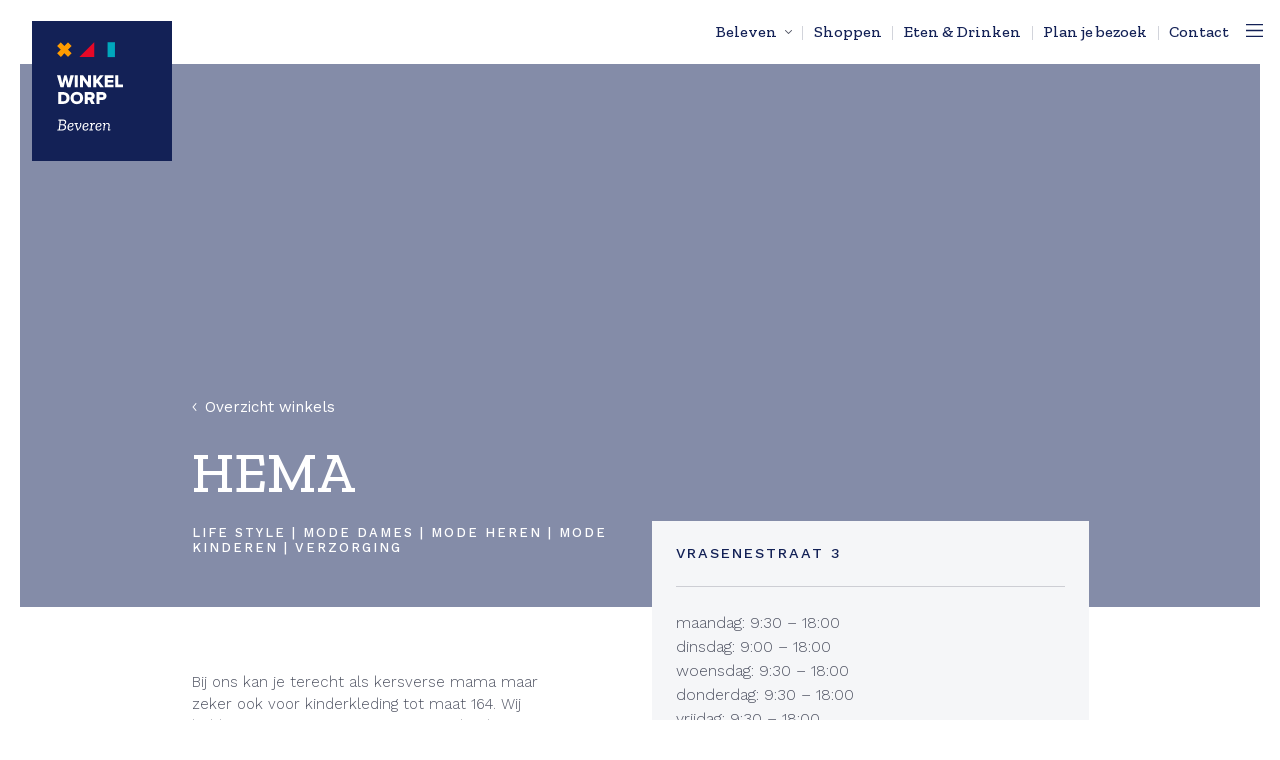

--- FILE ---
content_type: image/svg+xml
request_url: https://winkeldorp.be/marker.svg
body_size: -552
content:
<svg xmlns="http://www.w3.org/2000/svg" width="22.928" height="22.928" viewBox="0 0 22.928 22.928">
  <path id="Path_1248" data-name="Path 1248" d="M251.6,222.779l5.759-5.8-5.686-5.65,5.65-5.686-5.8-5.759-5.65,5.686-5.686-5.65-5.759,5.8,5.686,5.65-5.65,5.686,5.8,5.759,5.65-5.686Z" transform="translate(-234.432 -199.887)" fill="#ff9c00"/>
</svg>


--- FILE ---
content_type: application/javascript; charset=UTF-8
request_url: https://winkeldorp.be/_nuxt/eb7e0b7.js
body_size: 1315
content:
(window.webpackJsonp=window.webpackJsonp||[]).push([[45,20],{500:function(t,e,n){"use strict";n.r(e);var o=n(9),r=(n(42),n(22),n(10),n(70),{data:function(){return{popups:[],modal:{}}},mounted:function(){var t=this;this.modal=new Modal(this.$refs.popup),this.$refs.popup.addEventListener("hide.bs.modal",(function(){t.popup&&window.localStorage.setItem("popup-".concat(t.popup.id),!0)}))},computed:{popupsToShow:function(){var t=this;if(this.popups)return this.popups.filter((function(e){if("undefined"==typeof window)return!1;if(window.localStorage.getItem("popup-".concat(e.id)))return!1;var n=t.$dayjs(e.acf.date_from,"YYYY-MM-DD").valueOf(),o=t.$dayjs(e.acf.date_until,"YYYY-MM-DD").valueOf(),r=(new Date).getTime();return n<=r&&o>=r}))},popup:function(){if(this.popupsToShow&&this.popupsToShow.length)return this.popupsToShow[0]}},watch:{popup:function(){var t=this;this.popup&&this.modal&&setTimeout((function(){t.modal.show()}),2e3)}},fetch:function(){var t=this;return Object(o.a)(regeneratorRuntime.mark((function e(){var n;return regeneratorRuntime.wrap((function(e){for(;;)switch(e.prev=e.next){case 0:return e.next=2,t.$wp.popups();case 2:n=e.sent,t.popups=n;case 4:case"end":return e.stop()}}),e)})))()}}),c=(n(581),n(3)),component=Object(c.a)(r,(function(){var t=this,e=t._self._c;return e("div",{ref:"popup",staticClass:"modal popup fade",attrs:{tabindex:"-1"}},[e("div",{staticClass:"modal-dialog modal-md modal-dialog-centered"},[e("div",{staticClass:"modal-content"},[e("div",{staticClass:"modal-body py-6 px-8 d-flex align-items-center justify-content-center text-center"},[e("button",{staticClass:"btn-close",attrs:{type:"button","data-bs-dismiss":"modal","aria-label":"Close"}}),t._v(" "),t.popup?e("div",{staticClass:"rhythm-mb-4"},[t.popup.acf.prefix?e("div",{staticClass:"h6 mb-3 popup__prefix"},[t._v("\n            "+t._s(t.popup.acf.prefix)+"\n          ")]):t._e(),t._v(" "),e("div",{staticClass:"h1 text-wd-blue"},[t._v(t._s(t.popup.title.rendered))]),t._v(" "),t.popup.acf.body?e("div",{staticClass:"bodytext",domProps:{innerHTML:t._s(t.popup.acf.body)}}):t._e(),t._v(" "),t.popup.acf.button?e("BaseButton",{attrs:{label:t.popup.acf.button.title,href:t.popup.acf.button.url,variant:"outline-wd-green"}}):t._e(),t._v(" "),t.popup.acf.newsletter?e("NewsletterOptin",{attrs:{align:"center",variant:"wd-blue"}}):t._e()],1):t._e()])])])])}),[],!1,null,"0f910c34",null);e.default=component.exports;installComponents(component,{BaseButton:n(188).default,NewsletterOptin:n(189).default})},560:function(t,e,n){var content=n(582);content.__esModule&&(content=content.default),"string"==typeof content&&(content=[[t.i,content,""]]),content.locals&&(t.exports=content.locals);(0,n(27).default)("61c970ec",content,!0,{sourceMap:!1})},581:function(t,e,n){"use strict";n(560)},582:function(t,e,n){var o=n(26)((function(i){return i[1]}));o.push([t.i,".btn-close[data-v-0f910c34]{position:absolute;right:1rem;top:1rem}.popup__prefix[data-v-0f910c34]{color:#888;font-weight:400}",""]),o.locals={},t.exports=o},668:function(t,e,n){"use strict";n.r(e);var o=n(9),r=(n(10),n(39),n(46),n(42),n(18)),c={data:function(){return{page:null}},mixins:[n(196).a],asyncData:function(t){return Object(o.a)(regeneratorRuntime.mark((function e(){var n,o,c,l;return regeneratorRuntime.wrap((function(e){for(;;)switch(e.prev=e.next){case 0:if(n=t.params,o=t.app,c=t.error,l={},!n.slug){e.next=14;break}if(!o.$wp){e.next=9;break}return e.next=6,o.$wp.pages().slug(n.slug).embed().then((function(t){return Object(r.first)(t)}));case 6:l=e.sent,e.next=12;break;case 9:return e.next=11,o.$content("pages",n.slug).fetch();case 11:l=e.sent;case 12:e.next=23;break;case 14:if(!o.$wp){e.next=20;break}return e.next=17,o.$wp.frontpage();case 17:l=e.sent,e.next=23;break;case 20:return e.next=22,o.$content("pages","index").fetch();case 22:l=e.sent;case 23:return l||c({statusCode:404,message:"Pagina niet gevonden"}),e.abrupt("return",{page:l});case 25:case"end":return e.stop()}}),e)})))()},mounted:function(){this.page&&!0===this.page.acf.use_bv_branding?this.$store.commit("ui/setBvBranding",!0):this.$store.commit("ui/setBvBranding",!1)},computed:{template:function(){if(this.page){var t=this.page.template?Object(r.upperFirst)(Object(r.camelCase)(this.page.template)):"PageDefault";return function(){return n(319)("./".concat(t,".vue"))}}}}},l=n(3),component=Object(l.a)(c,(function(){var t=this,e=t._self._c;return e("div",[e(t.template,{tag:"component",attrs:{page:t.page}}),t._v(" "),e("client-only",[e("Popup")],1)],1)}),[],!1,null,"7cfad451",null);e.default=component.exports;installComponents(component,{Popup:n(500).default})}}]);

--- FILE ---
content_type: image/svg+xml
request_url: https://winkeldorp.be/img/footer-pattern.svg
body_size: 84
content:
<?xml version="1.0" encoding="utf-8"?>
<!-- Generator: Adobe Illustrator 25.1.0, SVG Export Plug-In . SVG Version: 6.00 Build 0)  -->
<svg version="1.1" id="Layer_1" xmlns="http://www.w3.org/2000/svg" xmlns:xlink="http://www.w3.org/1999/xlink" x="0px" y="0px"
	 viewBox="0 0 254.6 99" style="enable-background:new 0 0 254.6 99;" xml:space="preserve">
<style type="text/css">
	.st0{fill:#FF9C00;}
	.st1{fill:#00A7BC;}
	.st2{fill:#E60827;}
</style>
<g>
	<path class="st0" d="M157.5,99l3.6-3.9l-3.6-3.8l3.6-3.8l-3.7-3.8l-3.6,3.8l-3.6-3.8l-3.6,3.9l3.6,3.8l-3.6,3.8l3.7,3.8l3.6-3.8
		L157.5,99z"/>
	<path class="st1" d="M33.6,87.4l3.6-3.9l-3.6-3.8l3.6-3.8l-3.7-3.8L30,75.9l-3.6-3.8L22.8,76l3.6,3.8l-3.6,3.8l3.7,3.8l3.6-3.8
		L33.6,87.4z"/>
	<path class="st0" d="M7.3,23.1H0V7.5h7.3V23.1z"/>
	<path class="st1" d="M146.3,15.7V0h14.8L146.3,15.7z"/>
	<g>
		<path class="st2" d="M203.4,58.1v-7.7h14.8v7.7H203.4z"/>
		<path class="st2" d="M86,22.7v15.7H71.2L86,22.7z"/>
	</g>
</g>
</svg>


--- FILE ---
content_type: application/javascript; charset=utf-8
request_url: https://cs.iubenda.com/cookie-solution/confs/js/77565715.js
body_size: -248
content:
_iub.csRC = { consApiKey: '2SThuaB7uoqiqUDYIOZuAK9I7ngdxmCE', showBranding: false, publicId: '9ddb2e2e-6db6-11ee-8bfc-5ad8d8c564c0', floatingGroup: false };
_iub.csEnabled = true;
_iub.csPurposes = [3,7,1];
_iub.cpUpd = 1622059122;
_iub.csT = 0.5;
_iub.googleConsentModeV2 = true;
_iub.totalNumberOfProviders = 2;


--- FILE ---
content_type: application/javascript; charset=UTF-8
request_url: https://winkeldorp.be/_nuxt/fb6d189.js
body_size: 5100
content:
(window.webpackJsonp=window.webpackJsonp||[]).push([[47,2,4,12,25,26,29,30],{490:function(t,e,r){"use strict";r.r(e);r(534);var o={props:{title:String,quote:String,link:{type:String,default:""},excerpt:String,image:Object},methods:{openLink:function(){this.$router.push({path:this.link})}}},n=(r(542),r(3)),component=Object(n.a)(o,(function(){var t=this,e=t._self._c;return e("div",{staticClass:"teaser",class:{clickable:t.link},on:{click:function(e){return e.preventDefault(),t.openLink.apply(null,arguments)}}},[e("div",{staticClass:"teaser__picture"},[t.image?e("img",{staticClass:"teaser__image",attrs:{src:t.image.sizes.large}}):t._e()]),t._v(" "),e("div",{staticClass:"teaser__content p-2"},[t.title?e("div",{staticClass:"teaser__title h3 mb-2"},[t.link?e("nuxt-link",{staticClass:"teaser__link",attrs:{to:t.link},nativeOn:{click:function(t){t.preventDefault()}}},[e("span",{domProps:{innerHTML:t._s(t.title)}})]):e("span",{domProps:{innerHTML:t._s(t.title)}})],1):t._e(),t._v(" "),t.quote?e("div",{staticClass:"teaser__quote h4 mb-2"},[t._v("\n      "+t._s(t.quote)+"\n    ")]):t._e(),t._v(" "),t.excerpt?e("div",{staticClass:"teaser__excerpt text-wd-green mt-auto",domProps:{innerHTML:t._s(t.excerpt)}}):t._e()])])}),[],!1,null,"73948f08",null);e.default=component.exports},492:function(t,e,r){"use strict";r.r(e);r(139);var o={props:{hAlign:{type:String,default:"center"},verticalAlign:{type:String,default:"center"},textAlign:{type:String,default:"center"},coverType:{type:String,default:"square"},image:{type:Object},prefix:{type:String},title:{type:String},titleTag:{type:String,default:"h1"},body:{type:String},buttons:{type:Array},newsletter:{type:Boolean},overlayOpacity:{type:Number|String,default:.35},bodyColor:{type:String,default:"default"},shop:{type:Boolean}},computed:{coverStyle:function(){if(this.image)return{backgroundImage:"url('".concat(this.image.sizes["2048x2048"],"')")}},overlayStyle:function(){if(this.overlayOpacity){var t=this.overlayOpacity;return"string"==typeof t&&(t=parseInt(t)/100),{opacity:t}}}}},n=(r(553),r(3)),component=Object(n.a)(o,(function(){var t=this,e=t._self._c;return e("div",{staticClass:"cover",class:[t.coverType,{"cover--shop":t.shop}],style:t.coverStyle},[e("div",{staticClass:"cover__inner d-flex justify-content-stretch"},[e("div",{staticClass:"cover__overlay",style:t.overlayStyle}),t._v(" "),e("div",{staticClass:"cover__content flex-grow-1 rhythm-mb-4",class:["justify-content-".concat(t.verticalAlign),"align-items-".concat(t.hAlign),"text-".concat(t.textAlign)]},[t._t("prefix",(function(){return[t.prefix?e("div",{staticClass:"cover__prefix mb-1"},[t._v("\n          "+t._s(t.prefix)+"\n        ")]):t._e()]})),t._v(" "),t.title?e(t.titleTag,{tag:"components",staticClass:"cover__title h1",class:{"mb-2":t.shop},domProps:{innerHTML:t._s(t.title)}}):t._e(),t._v(" "),t._t("body",(function(){return[t.body?e("div",{staticClass:"cover__body",class:"text-".concat(t.bodyColor),domProps:{innerHTML:t._s(t.body)}}):t._e()]})),t._v(" "),t.buttons?e("div",{staticClass:"cover__buttons d-md-flex rhythm-mr-2"},t._l(t.buttons,(function(t,r){return e("BaseButton",{key:"cover-button-".concat(r),staticClass:"link-white mb-2",attrs:{href:t.button.url,label:t.button.title,variant:"link"}})})),1):t._e(),t._v(" "),t.newsletter?t._t("newsletter",(function(){return[e("NewsletterOptin",{attrs:{variant:"white",align:"center"}})]})):t._e()],2)])])}),[],!1,null,"9af59c28",null);e.default=component.exports;installComponents(component,{BaseButton:r(188).default,NewsletterOptin:r(189).default})},493:function(t,e,r){"use strict";r.r(e);var o={data:function(){return{swiperOptions:{slidesPerView:1,spaceBetween:30,breakpoints:{1200:{slidesPerView:4},768:{slidesPerView:3},600:{slidesPerView:2}},navigation:{nextEl:".teaser-slider__next-button",prevEl:".teaser-slider__prev-button"}}}},props:{title:{type:String},titleTag:{type:String,default:"h2"},body:{type:String},items:{type:Array}},methods:{openItem:function(t){t&&this.$router.push(t)}}},n=(r(558),r(3)),component=Object(n.a)(o,(function(){var t=this,e=t._self._c;return e("div",{staticClass:"teaser-slider p-6 p-lg-8"},[e("div",{staticClass:"container p-0"},[e(t.titleTag,{tag:"component",staticClass:"teaser-slider__title mb-1 h1 text-wd-blue"},[t._v(t._s(t.title))]),t._v(" "),e("BaseButton",{staticClass:"mb-5 text-wd-blue",attrs:{variant:"link",label:"Bekijk alle winkels",href:"/winkels"}}),t._v(" "),e("client-only",[e("swiper",{attrs:{options:t.swiperOptions}},[e("div",{staticClass:"teaser-slider__navigation teaser-slider__prev-button",attrs:{slot:"button-prev"},slot:"button-prev"},[e("BaseIcon",{attrs:{icon:"angle-left",variant:"wd-green",size:"2x"}})],1),t._v(" "),e("div",{staticClass:"teaser-slider__navigation teaser-slider__next-button",attrs:{slot:"button-next"},slot:"button-next"},[e("BaseIcon",{attrs:{icon:"angle-right",variant:"wd-green",size:"2x"}})],1),t._v(" "),t._l(t.items,(function(r){return e("swiper-slide",{key:r.title},[e("Teaser",t._b({},"Teaser",r,!1))],1)}))],2)],1)],1)])}),[],!1,null,"1a34cd9f",null);e.default=component.exports;installComponents(component,{BaseButton:r(188).default,BaseIcon:r(88).default,Teaser:r(490).default})},496:function(t,e,r){"use strict";r.r(e);r(10),r(19);var o=[{elementType:"geometry",stylers:[{color:"#e6e6e6"}]},{elementType:"labels.icon",stylers:[{visibility:"off"}]},{elementType:"labels.text.fill",stylers:[{color:"#616161"}]},{elementType:"labels.text.stroke",stylers:[{color:"#f5f5f5"}]},{featureType:"administrative.land_parcel",elementType:"labels.text.fill",stylers:[{color:"#bdbdbd"}]},{featureType:"poi",elementType:"geometry",stylers:[{color:"#eeeeee"}]},{featureType:"poi",elementType:"labels.text.fill",stylers:[{color:"#757575"}]},{featureType:"poi.park",elementType:"geometry",stylers:[{color:"#e5e5e5"}]},{featureType:"poi.park",elementType:"labels.text.fill",stylers:[{color:"#9e9e9e"}]},{featureType:"road",elementType:"geometry",stylers:[{color:"#ffffff"}]},{featureType:"road.arterial",elementType:"labels.text.fill",stylers:[{color:"#757575"}]},{featureType:"road.highway",elementType:"geometry",stylers:[{color:"#b3b3b3"}]},{featureType:"road.highway",elementType:"labels.text.fill",stylers:[{color:"#616161"}]},{featureType:"road.local",elementType:"labels.text.fill",stylers:[{color:"#9e9e9e"}]},{featureType:"transit.line",elementType:"geometry",stylers:[{color:"#e5e5e5"}]},{featureType:"transit.station",elementType:"geometry",stylers:[{color:"#eeeeee"}]},{featureType:"water",elementType:"geometry",stylers:[{color:"#c9c9c9"}]},{featureType:"water",elementType:"labels.text.fill",stylers:[{color:"#9e9e9e"}]}],n={props:{center:{type:Object,default:function(){return{lat:51.21291770029837,lng:4.256688823931368}}},markers:{type:Array,default:[]}},data:function(){return{mapOptions:{styles:o,zoomControl:!0,mapTypeControl:!1,streetViewControl:!1,fullscreenControl:!1,maxZoom:16},defaultIcon:{url:"/marker.svg",anchor:{x:10,y:20},scaledSize:{width:20,height:20}},infoWindowPos:null,infoWinOpen:!1,currentMidx:null,infoOptions:{content:"",pixelOffset:{width:0,height:-35}}}},mounted:function(){var t=this;this.$refs.mapRef.$mapPromise.then((function(map){var e=new google.maps.LatLngBounds;t.markers.length&&(t.markers.forEach((function(marker){e.extend(marker.location)})),map.fitBounds(e))}))},methods:{getIcon:function(marker){return marker.icon&&"marker"!==marker.icon?"bike"===marker.icon?{url:"/bike.svg",anchor:{x:16,y:27},scaledSize:{width:32,height:27}}:"parking"===marker.icon?{url:"/parking.svg",anchor:{x:11,y:26},scaledSize:{width:22,height:26}}:void 0:{url:"/marker.svg",anchor:{x:10,y:20},scaledSize:{width:20,height:20}}},toggleInfoWindow:function(marker,t){this.infoWindowPos=marker.location,this.infoOptions.content='<div class="h5 text-wd-orange">'.concat(marker.title,"</div>"),this.currentMidx==t?this.infoWinOpen=!this.infoWinOpen:(this.infoWinOpen=!0,this.currentMidx=t)}}},l=(r(577),r(3)),component=Object(l.a)(n,(function(){var t=this,e=t._self._c;return e("div",{staticClass:"map"},[e("GmapMap",{ref:"mapRef",staticClass:"map__gmap",attrs:{center:t.center,zoom:15,options:t.mapOptions}},[t._l(t.markers,(function(marker,r){return e("GmapMarker",{key:"marker-"+r,attrs:{position:marker.location,icon:t.getIcon(marker),clickable:!0},on:{click:function(e){return t.toggleInfoWindow(marker,r)}}})})),t._v(" "),e("GmapInfoWindow",{attrs:{options:t.infoOptions,position:t.infoWindowPos,opened:t.infoWinOpen},on:{closeclick:function(e){t.infoWinOpen=!1}}})],2)],1)}),[],!1,null,"50e6d018",null);e.default=component.exports},497:function(t,e,r){"use strict";r.r(e);var o={props:{socials:Object}},n=(r(575),r(3)),component=Object(n.a)(o,(function(){var t=this,e=t._self._c;return e("div",{staticClass:"socials rhythm-mr-1"},t._l(t.socials,(function(t,r){return e("a",{key:r,attrs:{href:t}},[e("BaseIcon",{attrs:{icon:r,type:"fab"}})],1)})),0)}),[],!1,null,"005db7e1",null);e.default=component.exports;installComponents(component,{BaseIcon:r(88).default})},498:function(t,e,r){"use strict";r.r(e);r(139);var o={props:{imageClass:{type:String,default:"img-full"},image:Object,mobileWidth:{type:Number,default:768},tabletWidth:{type:Number,default:992}}},n=(r(579),r(3)),component=Object(n.a)(o,(function(){var t=this,e=t._self._c;return t.image?e("picture",[t.image.mobile?e("source",{attrs:{srcset:t.image.mobile.url,media:"(max-width: ".concat(t.mobileWidth,"px)")}}):t._e(),t._v(" "),t.image.tablet?e("source",{attrs:{srcset:t.image.tablet.url,media:"(max-width: ".concat(t.tabletWidth,"px)")}}):t._e(),t._v(" "),e("img",{class:t.imageClass,attrs:{src:t.image.url,alt:t.image.alt}})]):t._e()}),[],!1,null,"21b49b81",null);e.default=component.exports},499:function(t,e,r){"use strict";r.r(e);var o=r(9),n=(r(51),r(59),r(42),r(18)),l={fetch:function(){var t=this;return Object(o.a)(regeneratorRuntime.mark((function e(){return regeneratorRuntime.wrap((function(e){for(;;)switch(e.prev=e.next){case 0:return e.next=2,t.$wp.shops().perPage(500);case 2:t.shops=e.sent;case 3:case"end":return e.stop()}}),e)})))()},data:function(){return{shops:[]}},computed:{teasers:function(){return Object(n.shuffle)(this.shops.map((function(s){return{title:s.title.rendered,excerpt:s.acf.address,image:s.acf.thumbnail,link:s.relative_link}}))).slice(0,20)}}},c=r(3),component=Object(c.a)(l,(function(){var t=this._self._c;return t("div",[t("TeaserSlider",{attrs:{title:"Ontdek meer van het winkeldorp",items:this.teasers}})],1)}),[],!1,null,"6c9b777c",null);e.default=component.exports;installComponents(component,{TeaserSlider:r(493).default})},534:function(t,e,r){"use strict";var o=r(2),n=r(313);o({target:"String",proto:!0,forced:r(314)("link")},{link:function(t){return n(this,"a","href",t)}})},536:function(t,e,r){var content=r(543);content.__esModule&&(content=content.default),"string"==typeof content&&(content=[[t.i,content,""]]),content.locals&&(t.exports=content.locals);(0,r(27).default)("51f3885f",content,!0,{sourceMap:!1})},542:function(t,e,r){"use strict";r(536)},543:function(t,e,r){var o=r(26)((function(i){return i[1]}));o.push([t.i,'.teaser[data-v-73948f08]{background-color:#132156;color:#fff;display:flex;flex-direction:column;transition:all .3s ease-out;width:100%}.teaser.clickable[data-v-73948f08]{cursor:pointer}.teaser.clickable[data-v-73948f08]:focus,.teaser.clickable[data-v-73948f08]:hover{background-color:#0a112c;transform:translateY(-5px)}.teaser__picture[data-v-73948f08]{background-color:#fff;position:relative}.teaser__picture[data-v-73948f08]:before{content:"";display:block;padding-top:75%;width:100%}.teaser__picture>*[data-v-73948f08]{bottom:0;left:0;position:absolute;right:0;top:0;z-index:2}.teaser__image[data-v-73948f08]{height:100%;-o-object-fit:cover;object-fit:cover;width:100%}.teaser__content[data-v-73948f08]{display:flex;flex-direction:column;flex-grow:1}.teaser__link[data-v-73948f08]{-webkit-text-decoration:none;text-decoration:none}.teaser__title[data-v-73948f08]{font-weight:300}.teaser__excerpt[data-v-73948f08] p:last-child{margin-bottom:0}.teaser__quote[data-v-73948f08]{font-style:italic}',""]),o.locals={},t.exports=o},544:function(t,e,r){var content=r(554);content.__esModule&&(content=content.default),"string"==typeof content&&(content=[[t.i,content,""]]),content.locals&&(t.exports=content.locals);(0,r(27).default)("266e70ef",content,!0,{sourceMap:!1})},545:function(t,e,r){var content=r(559);content.__esModule&&(content=content.default),"string"==typeof content&&(content=[[t.i,content,""]]),content.locals&&(t.exports=content.locals);(0,r(27).default)("e6792d22",content,!0,{sourceMap:!1})},553:function(t,e,r){"use strict";r(544)},554:function(t,e,r){var o=r(26)((function(i){return i[1]}));o.push([t.i,'.cover[data-v-9af59c28]{background:#f5f6f8;background-position:50%;background-repeat:no-repeat;background-size:cover;display:flex}.cover[data-v-9af59c28],.cover.square[data-v-9af59c28]{position:relative}.cover.square[data-v-9af59c28]:before{content:"";display:block;padding-top:100%;width:100%}.cover.square>*[data-v-9af59c28]{bottom:0;left:0;position:absolute;right:0;top:0;z-index:2}.cover.hero[data-v-9af59c28]{max-height:90vh;min-height:350px}@media(min-width:768px){.cover.hero[data-v-9af59c28]{position:relative}.cover.hero[data-v-9af59c28]:before{content:"";display:block;padding-top:56.25%;width:100%}.cover.hero>*[data-v-9af59c28]{bottom:0;left:0;position:absolute;right:0;top:0;z-index:2}}@media(min-width:992px){.cover.hero[data-v-9af59c28]{position:relative}.cover.hero[data-v-9af59c28]:before{content:"";display:block;padding-top:43.75%;width:100%}.cover.hero>*[data-v-9af59c28]{bottom:0;left:0;position:absolute;right:0;top:0;z-index:2}}.cover.narrow[data-v-9af59c28]{max-height:50vh;min-height:250px}@media(min-width:768px){.cover.narrow[data-v-9af59c28]{position:relative}.cover.narrow[data-v-9af59c28]:before{content:"";display:block;padding-top:43.75%;width:100%}.cover.narrow>*[data-v-9af59c28]{bottom:0;left:0;position:absolute;right:0;top:0;z-index:2}}@media(min-width:992px){.cover.narrow[data-v-9af59c28]{position:relative}.cover.narrow[data-v-9af59c28]:before{content:"";display:block;padding-top:31.25%;width:100%}.cover.narrow>*[data-v-9af59c28]{bottom:0;left:0;position:absolute;right:0;top:0;z-index:2}}.cover__overlay[data-v-9af59c28]{background-color:#132156;bottom:0;height:100%;position:absolute;top:0;width:100%;z-index:0}.cover__title[data-v-9af59c28]{color:#fff;font-weight:300;line-height:1.3}.cover__title[data-v-9af59c28] strong{font-weight:600}.cover__body[data-v-9af59c28]{color:#fff}.cover__prefix[data-v-9af59c28]{color:#fff;font-size:1.2rem}.cover__content[data-v-9af59c28]{display:flex;flex-direction:column;margin-left:auto;margin-right:auto;max-width:945px;padding:3rem 1.5rem;position:relative;width:100%;z-index:1}.cover__content.align-items-center>*[data-v-9af59c28]{max-width:600px}@media(min-width:992px){.cover__content.align-items-center[data-v-9af59c28]{max-width:700px}}.cover--shop .cover__content>*[data-v-9af59c28]{max-width:50%}.cover--shop .cover__title[data-v-9af59c28]{font-weight:500}@media(min-width:768px){.cover--shop .cover__title[data-v-9af59c28]{font-size:3.5rem}}',""]),o.locals={},t.exports=o},555:function(t,e,r){var content=r(576);content.__esModule&&(content=content.default),"string"==typeof content&&(content=[[t.i,content,""]]),content.locals&&(t.exports=content.locals);(0,r(27).default)("3bedbf38",content,!0,{sourceMap:!1})},556:function(t,e,r){var content=r(578);content.__esModule&&(content=content.default),"string"==typeof content&&(content=[[t.i,content,""]]),content.locals&&(t.exports=content.locals);(0,r(27).default)("7ecca427",content,!0,{sourceMap:!1})},557:function(t,e,r){var content=r(580);content.__esModule&&(content=content.default),"string"==typeof content&&(content=[[t.i,content,""]]),content.locals&&(t.exports=content.locals);(0,r(27).default)("6473ba7b",content,!0,{sourceMap:!1})},558:function(t,e,r){"use strict";r(545)},559:function(t,e,r){var o=r(26)((function(i){return i[1]}));o.push([t.i,".teaser-slider[data-v-1a34cd9f]{background-image:linear-gradient(180deg,#f5f6f8 75%,transparent 0)}.teaser-slider .swiper-container[data-v-1a34cd9f]{overflow:visible}.teaser-slider .swiper-slide[data-v-1a34cd9f]{display:flex;height:auto}.teaser-slider__navigation[data-v-1a34cd9f]{cursor:pointer;position:absolute;right:0;top:-50px}.teaser-slider__navigation:focus .base-icon[data-v-1a34cd9f],.teaser-slider__navigation:hover .base-icon[data-v-1a34cd9f]{color:#132156!important}.teaser-slider .swiper-button-disabled[data-v-1a34cd9f]{cursor:default;opacity:.4;pointer-events:none}.teaser-slider__prev-button[data-v-1a34cd9f]{right:30px}.teaser-slider__title[data-v-1a34cd9f]{font-weight:300;max-width:400px}.teaser-slider__item[data-v-1a34cd9f]{color:#fff;display:flex;flex-direction:column}.teaser-slider__item.clickable[data-v-1a34cd9f]{cursor:pointer;transition:all .4s ease-out}.teaser-slider__item.clickable[data-v-1a34cd9f]:focus,.teaser-slider__item.clickable[data-v-1a34cd9f]:hover{background:#0a112c!important;transform:translateY(-3px)}.teaser-slider__item__title[data-v-1a34cd9f]{font-style:italic;font-weight:300}.teaser-slider__item__title a[data-v-1a34cd9f]{color:inherit;-webkit-text-decoration:none;text-decoration:none}",""]),o.locals={},t.exports=o},575:function(t,e,r){"use strict";r(555)},576:function(t,e,r){var o=r(26)((function(i){return i[1]}));o.push([t.i,".socials[data-v-005db7e1]{color:#132156}",""]),o.locals={},t.exports=o},577:function(t,e,r){"use strict";r(556)},578:function(t,e,r){var o=r(26)((function(i){return i[1]}));o.push([t.i,".map__gmap[data-v-50e6d018]{height:100%;min-height:350px;width:100%}",""]),o.locals={},t.exports=o},579:function(t,e,r){"use strict";r(557)},580:function(t,e,r){var o=r(26)((function(i){return i[1]}));o.push([t.i,".img-full[data-v-21b49b81]{display:block;width:100%}",""]),o.locals={},t.exports=o},602:function(t,e,r){var content=r(614);content.__esModule&&(content=content.default),"string"==typeof content&&(content=[[t.i,content,""]]),content.locals&&(t.exports=content.locals);(0,r(27).default)("c9e85b7a",content,!0,{sourceMap:!1})},613:function(t,e,r){"use strict";r(602)},614:function(t,e,r){var o=r(26)((function(i){return i[1]}));o.push([t.i,".back-link[data-v-4fd4fd35]{font-weight:400;-webkit-text-decoration:none;text-decoration:none}@media(min-width:576px){.shop__info[data-v-4fd4fd35]{margin-top:-150px}}.shop__address[data-v-4fd4fd35]{font-size:.9rem}.shop__hours[data-v-4fd4fd35]{font-size:1rem}.shop__hours td[data-v-4fd4fd35]{color:#858895;font-weight:500;padding:.2rem 0;text-align:right}.shop__hours th[data-v-4fd4fd35]{color:#132156;font-weight:500;padding:.2rem 0}.shop__gallery-image[data-v-4fd4fd35]{display:block}@media(min-width:768px){.shop__gallery-image[data-v-4fd4fd35]:nth-child(3n+1){width:75%}.shop__gallery-image[data-v-4fd4fd35]:nth-child(3n+2){margin-left:auto;width:50%}.shop__gallery-image[data-v-4fd4fd35]:nth-child(3n+3){margin-left:auto;margin-right:auto;width:50%}}",""]),o.locals={},t.exports=o},667:function(t,e,r){"use strict";r.r(e);r(106);var o=r(9),n=(r(51),r(32),r(42),r(18)),l={mixins:[r(196).a],fetch:function(){var t=this;return Object(o.a)(regeneratorRuntime.mark((function e(){var r;return regeneratorRuntime.wrap((function(e){for(;;)switch(e.prev=e.next){case 0:return e.next=2,t.$wp.shops().slug(t.$route.params.slug).embed().then((function(t){return Object(n.first)(t)}));case 2:r=e.sent,t.page=r;case 4:case"end":return e.stop()}}),e)})))()},data:function(){return{page:null,shops:[]}},computed:{marker:function(){if(this.page&&this.page.acf&&this.page.acf.location)return{location:{lat:parseFloat(this.page.acf.location.lat),lng:parseFloat(this.page.acf.location.lng)}}},tags:function(){if(this.page._embedded&&this.page._embedded["wp:term"])return this.page._embedded["wp:term"][0].map((function(t){return t.name}))}},methods:{}},c=(r(613),r(3)),component=Object(c.a)(l,(function(){var t=this,e=t._self._c;return t.page?e("div",{staticClass:"shop"},[e("div",{directives:[{name:"scroll-reveal",rawName:"v-scroll-reveal"}],staticClass:"container-fluid page-section"},[e("Cover",{attrs:{"cover-type":"hero","h-align":"start","text-align":"left",title:t.page.title.rendered,shop:!0,"vertical-align":"end",image:t.page.acf.thumbnail,"overlay-opacity":.5}},[e("div",{staticClass:"mb-2",attrs:{slot:"prefix"},slot:"prefix"},[e("NuxtLink",{staticClass:"link-white back-link d-inline-flex align-items-center",attrs:{to:"/winkels"}},[e("BaseIcon",{staticClass:"me-1",attrs:{icon:"angle-left",variant:"white"}}),t._v(" "),e("div",[t._v("Overzicht winkels")])],1)],1),t._v(" "),e("div",{attrs:{slot:"body"},slot:"body"},[t.tags?e("h6",{staticClass:"text-white"},[t._v("\n          "+t._s(t.tags.join(" | "))+"\n        ")]):t._e()])])],1),t._v(" "),e("div",{directives:[{name:"scroll-reveal",rawName:"v-scroll-reveal"}],staticClass:"container-fluid py-8 page-section"},[e("div",{staticClass:"content-container"},[e("div",{staticClass:"row"},[e("div",{staticClass:"col-sm-6"},[e("div",{staticClass:"pe-8 rhythm-mb-4"},[t.page.acf.slogan?e("h2",{staticClass:"h2 text-wd-blue"},[t._v("\n              "+t._s(t.page.acf.slogan)+"\n            ")]):t._e(),t._v(" "),t.page.content?e("div",{staticClass:"bodytext",domProps:{innerHTML:t._s(t.page.content.rendered)}}):t._e(),t._v(" "),t.page.acf.socials?e("div",{staticClass:"socials"},[e("div",{staticClass:"h4 mb-1 text-wd-blue"},[t._v("Volg ons")]),t._v(" "),e("Socials",{attrs:{socials:t.page.acf.socials}})],1):t._e()])]),t._v(" "),e("div",{staticClass:"col-sm-6"},[e("div",{staticClass:"shop__info"},[e("div",{staticClass:"shop__info__contact bg-silver p-3"},[e("div",{staticClass:"h6 text-wd-blue shop__address"},[t._v("\n                "+t._s(t.page.acf.address)+"\n              ")]),t._v(" "),e("hr",{staticClass:"my-3"}),t._v(" "),t.page.acf.opening_hours?e("div",{staticClass:"shop__hours",domProps:{innerHTML:t._s(t.page.acf.opening_hours)}}):t._e(),t._v(" "),e("hr",{staticClass:"my-3"}),t._v(" "),e("div",{staticClass:"shop__buttons row row-cols-2 row-cols-sm-1 row-cols-md-2 rhythm-mb-sm-1 rhythm-mb-md-0 gx-1"},[t.page.acf.phone?e("div",{staticClass:"col"},[e("a",{staticClass:"btn btn-wd-green d-flex align-items-center",attrs:{href:"tel:".concat(t.page.acf.phone)}},[e("BaseIcon",{staticClass:"me-1",attrs:{icon:"phone",size:"lg",variant:"white"}}),t._v(" "),e("span",[t._v(t._s(t.page.acf.phone))])],1)]):t._e(),t._v(" "),t.page.acf.website?e("div",{staticClass:"col"},[e("a",{staticClass:"btn btn-outline-wd-green btn-outline--no- d-flex align-items-center",attrs:{href:t.page.acf.website,target:"_blank"}},[e("BaseIcon",{staticClass:"me-1",attrs:{icon:"globe",size:"lg",variant:"wd-green"}}),t._v(" "),e("span",[t._v("Website")])],1)]):t.page.acf.email?e("div",{staticClass:"col"},[e("a",{staticClass:"btn btn-outline-wd-green btn-outline--no- d-flex align-items-center",attrs:{href:"mailto:".concat(t.page.acf.email),target:"_blank"}},[e("BaseIcon",{staticClass:"me-1",attrs:{icon:"envelope",size:"lg",variant:"wd-green"}}),t._v(" "),e("span",[t._v("Mail ons")])],1)]):t._e()])]),t._v(" "),t.marker?e("div",{staticClass:"shop__info__map"},[e("Map",{attrs:{markers:[t.marker]}})],1):t._e()])])]),t._v(" "),t.page.acf.gallery?e("div",{staticClass:"py-8 py-lg-14 shop__gallery"},t._l(t.page.acf.gallery,(function(image,t){return e("BaseImage",{directives:[{name:"scroll-reveal",rawName:"v-scroll-reveal"}],key:"gallery-".concat(t),staticClass:"mb-3 d-block shop__gallery-image",attrs:{image:image}})})),1):t._e()])]),t._v(" "),e("div",{staticClass:"container-fluid py-8 py-lg-14"},[e("ShopTeasers")],1)]):t._e()}),[],!1,null,"4fd4fd35",null);e.default=component.exports;installComponents(component,{BaseIcon:r(88).default,Cover:r(492).default,Socials:r(497).default,Map:r(496).default,BaseImage:r(498).default,ShopTeasers:r(499).default})}}]);

--- FILE ---
content_type: text/plain
request_url: https://www.google-analytics.com/j/collect?v=1&_v=j102&aip=1&a=2063676801&t=pageview&_s=1&dl=https%3A%2F%2Fwinkeldorp.be%2Fwinkels%2Fhema%2F&dp=%2Fwinkels%2Fhema%2F&ul=en-us%40posix&dt=HEMA&sr=1280x720&vp=1280x720&_u=aEBAAEABEAAAICACIg~&cid=1654187241.1769266194&tid=UA-192161402-2&_gid=1500933538.1769266194&_slc=1&gtm=45He61m0n81PVRSH45za200&gcs=G101&gcd=13p3r3l3l5l1&dma=0&tag_exp=102015666~103116026~103200004~104527906~104528500~104684208~104684211~105391253~115495940~115938465~115938469~116185179~116185180~116682875~117041587~117042506~117223558~117223566&z=129214970
body_size: -449
content:
2,cG-5ZL0H11YDJ

--- FILE ---
content_type: application/javascript; charset=UTF-8
request_url: https://winkeldorp.be/_nuxt/cbc9a32.js
body_size: 85274
content:
(window.webpackJsonp=window.webpackJsonp||[]).push([[43],{1:function(t,r,e){"use strict";e.d(r,"k",(function(){return w})),e.d(r,"m",(function(){return v})),e.d(r,"l",(function(){return _})),e.d(r,"e",(function(){return k})),e.d(r,"b",(function(){return j})),e.d(r,"s",(function(){return O})),e.d(r,"g",(function(){return C})),e.d(r,"h",(function(){return E})),e.d(r,"d",(function(){return P})),e.d(r,"r",(function(){return M})),e.d(r,"j",(function(){return z})),e.d(r,"t",(function(){return D})),e.d(r,"o",(function(){return T})),e.d(r,"q",(function(){return L})),e.d(r,"f",(function(){return A})),e.d(r,"c",(function(){return B})),e.d(r,"i",(function(){return $})),e.d(r,"p",(function(){return R})),e.d(r,"a",(function(){return V})),e.d(r,"v",(function(){return Z})),e.d(r,"n",(function(){return F})),e.d(r,"u",(function(){return X}));var o=e(20),n=e(9),m=e(6),l=e(21),d=(e(42),e(44),e(23),e(69),e(81),e(22),e(43),e(106),e(51),e(59),e(32),e(65),e(167),e(35),e(36),e(19),e(28),e(10),e(368),e(33),e(58),e(90),e(39),e(236),e(55),e(169),e(123),e(46),e(0)),h=e(52);function c(t,r){var e=Object.keys(t);if(Object.getOwnPropertySymbols){var o=Object.getOwnPropertySymbols(t);r&&(o=o.filter((function(r){return Object.getOwnPropertyDescriptor(t,r).enumerable}))),e.push.apply(e,o)}return e}function f(t){for(var r=1;r<arguments.length;r++){var e=null!=arguments[r]?arguments[r]:{};r%2?c(Object(e),!0).forEach((function(r){Object(m.a)(t,r,e[r])})):Object.getOwnPropertyDescriptors?Object.defineProperties(t,Object.getOwnPropertyDescriptors(e)):c(Object(e)).forEach((function(r){Object.defineProperty(t,r,Object.getOwnPropertyDescriptor(e,r))}))}return t}function x(t,r){var e="undefined"!=typeof Symbol&&t[Symbol.iterator]||t["@@iterator"];if(!e){if(Array.isArray(t)||(e=function(t,a){if(t){if("string"==typeof t)return y(t,a);var r={}.toString.call(t).slice(8,-1);return"Object"===r&&t.constructor&&(r=t.constructor.name),"Map"===r||"Set"===r?Array.from(t):"Arguments"===r||/^(?:Ui|I)nt(?:8|16|32)(?:Clamped)?Array$/.test(r)?y(t,a):void 0}}(t))||r&&t&&"number"==typeof t.length){e&&(t=e);var o=0,n=function(){};return{s:n,n:function(){return o>=t.length?{done:!0}:{done:!1,value:t[o++]}},e:function(t){throw t},f:n}}throw new TypeError("Invalid attempt to iterate non-iterable instance.\nIn order to be iterable, non-array objects must have a [Symbol.iterator]() method.")}var m,a=!0,u=!1;return{s:function(){e=e.call(t)},n:function(){var t=e.next();return a=t.done,t},e:function(t){u=!0,m=t},f:function(){try{a||null==e.return||e.return()}finally{if(u)throw m}}}}function y(t,a){(null==a||a>t.length)&&(a=t.length);for(var r=0,e=Array(a);r<a;r++)e[r]=t[r];return e}function w(t){d.default.config.errorHandler&&d.default.config.errorHandler(t)}function v(t){return t.then((function(t){return t.default||t}))}function _(t){return t.$options&&"function"==typeof t.$options.fetch&&!t.$options.fetch.length}function k(t){var r,e=arguments.length>1&&void 0!==arguments[1]?arguments[1]:[],o=x(t.$children||[]);try{for(o.s();!(r=o.n()).done;){var n=r.value;n.$fetch&&e.push(n),n.$children&&k(n,e)}}catch(t){o.e(t)}finally{o.f()}return e}function j(t,r){if(r||!t.options.__hasNuxtData){var e=t.options._originDataFn||t.options.data||function(){return{}};t.options._originDataFn=e,t.options.data=function(){var data=e.call(this,this);return this.$ssrContext&&(r=this.$ssrContext.asyncData[t.cid]),f(f({},data),r)},t.options.__hasNuxtData=!0,t._Ctor&&t._Ctor.options&&(t._Ctor.options.data=t.options.data)}}function O(t){return t.options&&t._Ctor===t||(t.options?(t._Ctor=t,t.extendOptions=t.options):(t=d.default.extend(t))._Ctor=t,!t.options.name&&t.options.__file&&(t.options.name=t.options.__file)),t}function C(t){var r=arguments.length>1&&void 0!==arguments[1]&&arguments[1],e=arguments.length>2&&void 0!==arguments[2]?arguments[2]:"components";return Array.prototype.concat.apply([],t.matched.map((function(t,o){return Object.keys(t[e]).map((function(n){return r&&r.push(o),t[e][n]}))})))}function E(t){return C(t,arguments.length>1&&void 0!==arguments[1]&&arguments[1],"instances")}function P(t,r){return Array.prototype.concat.apply([],t.matched.map((function(t,e){return Object.keys(t.components).reduce((function(o,n){return t.components[n]?o.push(r(t.components[n],t.instances[n],t,n,e)):delete t.components[n],o}),[])})))}function M(t,r){return Promise.all(P(t,function(){var t=Object(n.a)(regeneratorRuntime.mark((function t(e,o,n,m){var l,d;return regeneratorRuntime.wrap((function(t){for(;;)switch(t.prev=t.next){case 0:if("function"!=typeof e||e.options){t.next=11;break}return t.prev=1,t.next=4,e();case 4:e=t.sent,t.next=11;break;case 7:if(t.prev=7,t.t0=t.catch(1),t.t0&&"ChunkLoadError"===t.t0.name&&"undefined"!=typeof window&&window.sessionStorage){l=Date.now();try{(!(d=parseInt(window.sessionStorage.getItem("nuxt-reload")))||d+6e4<l)&&(window.sessionStorage.setItem("nuxt-reload",l),window.location.reload(!0))}catch(t){}}throw t.t0;case 11:return n.components[m]=e=O(e),t.abrupt("return","function"==typeof r?r(e,o,n,m):e);case 13:case"end":return t.stop()}}),t,null,[[1,7]])})));return function(r,e,o,n){return t.apply(this,arguments)}}()))}function z(t){return S.apply(this,arguments)}function S(){return(S=Object(n.a)(regeneratorRuntime.mark((function t(r){return regeneratorRuntime.wrap((function(t){for(;;)switch(t.prev=t.next){case 0:if(r){t.next=2;break}return t.abrupt("return");case 2:return t.next=4,M(r);case 4:return t.abrupt("return",f(f({},r),{},{meta:C(r).map((function(t,e){return f(f({},t.options.meta),(r.matched[e]||{}).meta)}))}));case 5:case"end":return t.stop()}}),t)})))).apply(this,arguments)}function D(t,r){return Y.apply(this,arguments)}function Y(){return(Y=Object(n.a)(regeneratorRuntime.mark((function t(r,e){var n,m,d,c;return regeneratorRuntime.wrap((function(t){for(;;)switch(t.prev=t.next){case 0:return r.context||(r.context={isStatic:!1,isDev:!1,isHMR:!1,app:r,store:r.store,payload:e.payload,error:e.error,base:r.router.options.base,env:{}},e.req&&(r.context.req=e.req),e.res&&(r.context.res=e.res),e.ssrContext&&(r.context.ssrContext=e.ssrContext),r.context.redirect=function(t,path,e){if(t){r.context._redirected=!0;var n=Object(o.a)(path);if("number"==typeof t||"undefined"!==n&&"object"!==n||(e=path||{},path=t,n=Object(o.a)(path),t=302),"object"===n&&(path=r.router.resolve(path).route.fullPath),!/(^[.]{1,2}\/)|(^\/(?!\/))/.test(path))throw path=Object(h.d)(path,e),window.location.assign(path),new Error("ERR_REDIRECT");r.context.next({path:path,query:e,status:t})}},r.context.nuxtState=window.__NUXT__),t.next=3,Promise.all([z(e.route),z(e.from)]);case 3:n=t.sent,m=Object(l.a)(n,2),d=m[0],c=m[1],e.route&&(r.context.route=d),e.from&&(r.context.from=c),e.error&&(r.context.error=e.error),r.context.next=e.next,r.context._redirected=!1,r.context._errored=!1,r.context.isHMR=!1,r.context.params=r.context.route.params||{},r.context.query=r.context.route.query||{};case 16:case"end":return t.stop()}}),t)})))).apply(this,arguments)}function T(t,r,e){return!t.length||r._redirected||r._errored||e&&e.aborted?Promise.resolve():L(t[0],r).then((function(){return T(t.slice(1),r,e)}))}function L(t,r){var e;return(e=2===t.length?new Promise((function(e){t(r,(function(t,data){t&&r.error(t),e(data=data||{})}))})):t(r))&&e instanceof Promise&&"function"==typeof e.then?e:Promise.resolve(e)}function A(base,t){if("hash"===t)return window.location.hash.replace(/^#\//,"");base=decodeURI(base).slice(0,-1);var path=decodeURI(window.location.pathname);base&&path.startsWith(base)&&(path=path.slice(base.length));var r=(path||"/")+window.location.search+window.location.hash;return Object(h.c)(r)}function B(t,r){return function(t,r){for(var e=new Array(t.length),i=0;i<t.length;i++)"object"===Object(o.a)(t[i])&&(e[i]=new RegExp("^(?:"+t[i].pattern+")$",W(r)));return function(r,o){for(var path="",data=r||{},n=(o||{}).pretty?N:encodeURIComponent,m=0;m<t.length;m++){var l=t[m];if("string"!=typeof l){var d=data[l.name||"pathMatch"],h=void 0;if(null==d){if(l.optional){l.partial&&(path+=l.prefix);continue}throw new TypeError('Expected "'+l.name+'" to be defined')}if(Array.isArray(d)){if(!l.repeat)throw new TypeError('Expected "'+l.name+'" to not repeat, but received `'+JSON.stringify(d)+"`");if(0===d.length){if(l.optional)continue;throw new TypeError('Expected "'+l.name+'" to not be empty')}for(var c=0;c<d.length;c++){if(h=n(d[c]),!e[m].test(h))throw new TypeError('Expected all "'+l.name+'" to match "'+l.pattern+'", but received `'+JSON.stringify(h)+"`");path+=(0===c?l.prefix:l.delimiter)+h}}else{if(h=l.asterisk?U(d):n(d),!e[m].test(h))throw new TypeError('Expected "'+l.name+'" to match "'+l.pattern+'", but received "'+h+'"');path+=l.prefix+h}}else path+=l}return path}}(function(t,r){var e,o=[],n=0,m=0,path="",l=r&&r.delimiter||"/";for(;null!=(e=I.exec(t));){var d=e[0],h=e[1],c=e.index;if(path+=t.slice(m,c),m=c+d.length,h)path+=h[1];else{var f=t[m],x=e[2],y=e[3],w=e[4],v=e[5],_=e[6],k=e[7];path&&(o.push(path),path="");var j=null!=x&&null!=f&&f!==x,O="+"===_||"*"===_,C="?"===_||"*"===_,E=e[2]||l,pattern=w||v;o.push({name:y||n++,prefix:x||"",delimiter:E,optional:C,repeat:O,partial:j,asterisk:Boolean(k),pattern:pattern?H(pattern):k?".*":"[^"+K(E)+"]+?"})}}m<t.length&&(path+=t.substr(m));path&&o.push(path);return o}(t,r),r)}function $(t,r){var e={},o=f(f({},t),r);for(var n in o)String(t[n])!==String(r[n])&&(e[n]=!0);return e}function R(t){var r;if(t.message||"string"==typeof t)r=t.message||t;else try{r=JSON.stringify(t,null,2)}catch(e){r="[".concat(t.constructor.name,"]")}return f(f({},t),{},{message:r,statusCode:t.statusCode||t.status||t.response&&t.response.status||500})}window.onNuxtReadyCbs=[],window.onNuxtReady=function(t){window.onNuxtReadyCbs.push(t)};var I=new RegExp(["(\\\\.)","([\\/.])?(?:(?:\\:(\\w+)(?:\\(((?:\\\\.|[^\\\\()])+)\\))?|\\(((?:\\\\.|[^\\\\()])+)\\))([+*?])?|(\\*))"].join("|"),"g");function N(t,r){var e=r?/[?#]/g:/[/?#]/g;return encodeURI(t).replace(e,(function(t){return"%"+t.charCodeAt(0).toString(16).toUpperCase()}))}function U(t){return N(t,!0)}function K(t){return t.replace(/([.+*?=^!:${}()[\]|/\\])/g,"\\$1")}function H(t){return t.replace(/([=!:$/()])/g,"\\$1")}function W(t){return t&&t.sensitive?"":"i"}function V(t,r,e){t.$options[r]||(t.$options[r]=[]),t.$options[r].includes(e)||t.$options[r].push(e)}var Z=h.b,F=(h.e,h.a);function X(t){try{window.history.scrollRestoration=t}catch(t){}}},126:function(t,r,e){"use strict";e.r(r);e(44);var o=e(9),n=(e(42),{data:function(){return{items:[]}},props:{location:{type:String,required:!0}},fetch:function(){var t=this;return Object(o.a)(regeneratorRuntime.mark((function r(){var menu,e;return regeneratorRuntime.wrap((function(r){for(;;)switch(r.prev=r.next){case 0:if(!t.$wp){r.next=12;break}return r.prev=1,r.next=4,t.$wp.menu().param("location",t.location);case 4:t.items=r.sent,r.next=10;break;case 7:r.prev=7,r.t0=r.catch(1),console.log(t.location+":"+r.t0);case 10:r.next=16;break;case 12:return r.next=14,t.$content("menus",t.location).fetch();case 14:menu=r.sent,t.items=menu.items;case 16:(e={})[t.location]=t.items,t.$store.commit("content/setMenus",e);case 19:case"end":return r.stop()}}),r,null,[[1,7]])})))()}}),m=(e(400),e(3)),component=Object(m.a)(n,(function(){var t=this,r=t._self._c;return r("nav",{staticClass:"menu",class:[t.location]},t._l(t.items,(function(e,o){return r("div",{key:"nav-item_".concat(o),staticClass:"nav-item",class:{"has-children":e.children}},[r("BaseLink",{staticClass:"nav-link",class:[e.classes],attrs:{to:e.url,label:e.title}}),t._v(" "),e.children&&"header"==t.location&&e.children.length?r("BaseIcon",{staticClass:"ms-1",attrs:{icon:"angle-down",size:"sm"}}):t._e(),t._v(" "),e.children&&e.children.length?r("div",{staticClass:"nav-item__sub",attrs:{"aria-labelledby":"menu-dropdown_".concat(o)}},t._l(e.children,(function(t,e){return r("BaseLink",{key:"nav-item_".concat(o,"_").concat(e),staticClass:"nav-link nav-link--sub",class:t.classes,attrs:{to:t.url,label:t.title}})})),1):t._e()],1)})),0)}),[],!1,null,"4d70bfa1",null);r.default=component.exports;installComponents(component,{BaseLink:e(290).default,BaseIcon:e(88).default})},138:function(t,r,e){"use strict";e(23),e(69),e(81),e(22),e(65),e(43),e(51),e(59),e(32),e(10),e(33),e(58),e(90),e(39),e(19),e(46),e(70);var o=e(0);function n(t,r){var e="undefined"!=typeof Symbol&&t[Symbol.iterator]||t["@@iterator"];if(!e){if(Array.isArray(t)||(e=function(t,a){if(t){if("string"==typeof t)return m(t,a);var r={}.toString.call(t).slice(8,-1);return"Object"===r&&t.constructor&&(r=t.constructor.name),"Map"===r||"Set"===r?Array.from(t):"Arguments"===r||/^(?:Ui|I)nt(?:8|16|32)(?:Clamped)?Array$/.test(r)?m(t,a):void 0}}(t))||r&&t&&"number"==typeof t.length){e&&(t=e);var o=0,n=function(){};return{s:n,n:function(){return o>=t.length?{done:!0}:{done:!1,value:t[o++]}},e:function(t){throw t},f:n}}throw new TypeError("Invalid attempt to iterate non-iterable instance.\nIn order to be iterable, non-array objects must have a [Symbol.iterator]() method.")}var l,a=!0,u=!1;return{s:function(){e=e.call(t)},n:function(){var t=e.next();return a=t.done,t},e:function(t){u=!0,l=t},f:function(){try{a||null==e.return||e.return()}finally{if(u)throw l}}}}function m(t,a){(null==a||a>t.length)&&(a=t.length);for(var r=0,e=Array(a);r<a;r++)e[r]=t[r];return e}var l=window.requestIdleCallback||function(t){var r=Date.now();return setTimeout((function(){t({didTimeout:!1,timeRemaining:function(){return Math.max(0,50-(Date.now()-r))}})}),1)},d=window.cancelIdleCallback||function(t){clearTimeout(t)},h=window.IntersectionObserver&&new window.IntersectionObserver((function(t){t.forEach((function(t){var r=t.intersectionRatio,link=t.target;r<=0||!link.__prefetch||link.__prefetch()}))}));r.a={name:"NuxtLink",extends:o.default.component("RouterLink"),props:{prefetch:{type:Boolean,default:!0},noPrefetch:{type:Boolean,default:!1}},mounted:function(){this.prefetch&&!this.noPrefetch&&(this.handleId=l(this.observe,{timeout:2e3}))},beforeDestroy:function(){d(this.handleId),this.__observed&&(h.unobserve(this.$el),delete this.$el.__prefetch)},methods:{observe:function(){h&&this.shouldPrefetch()&&(this.$el.__prefetch=this.prefetchLink.bind(this),h.observe(this.$el),this.__observed=!0)},shouldPrefetch:function(){return this.getPrefetchComponents().length>0},canPrefetch:function(){var t=navigator.connection;return!(this.$nuxt.isOffline||t&&((t.effectiveType||"").includes("2g")||t.saveData))},getPrefetchComponents:function(){return this.$router.resolve(this.to,this.$route,this.append).resolved.matched.map((function(t){return t.components.default})).filter((function(t){return"function"==typeof t&&!t.options&&!t.__prefetched}))},prefetchLink:function(){if(this.canPrefetch()){h.unobserve(this.$el);var t,r=n(this.getPrefetchComponents());try{for(r.s();!(t=r.n()).done;){var e=t.value,o=e();o instanceof Promise&&o.catch((function(){})),e.__prefetched=!0}}catch(t){r.e(t)}finally{r.f()}}}}}},179:function(t,r,e){"use strict";e.r(r);e(406);var o=e(3),component=Object(o.a)({},(function(){var t=this,r=t._self._c;return r("div",{staticClass:"container-fluid"},[r("footer",{staticClass:"footer"},[r("div",{staticClass:"row align-items-start rhythm-mb-5 rhythm-mb-lg-0"},[r("div",{staticClass:"col-12 col-lg-2"},[r("FooterLogo")],1),t._v(" "),r("div",{staticClass:"col-12 col-lg-5"},[r("Sitemap")],1),t._v(" "),r("div",{staticClass:"col-12 col-lg-5"},[r("NewsletterOptin",{attrs:{variant:"wd-green",align:"right",title:"Mis niets van de laatste events in het winkeldorp en ontvang lokale korting recht in je inbox"}})],1)])]),t._v(" "),r("div",{staticClass:"py-3 d-flex flex-column align-items-center fs-6"},[r("div",{staticClass:"me-1"},[t._v("\n      © "+t._s((new Date).getFullYear())+" - Aangenaam Winkelen -\n      BE 0874.784.008\n    ")]),t._v(" "),r("div",{staticClass:"d-flex pt-1"},[r("div",{staticClass:"mx-1"},[r("NuxtLink",{attrs:{to:"/privacybeleid"}},[t._v("Privacybeleid")])],1),t._v(" "),r("div",{staticClass:"mx-1",domProps:{innerHTML:t._s(t.$iubenda.getCookiePolicyLinkHtml("Cookiebeleid"))}})])])])}),[],!1,null,"357f8bb2",null);r.default=component.exports;installComponents(component,{FooterLogo:e(292).default,Sitemap:e(293).default,NewsletterOptin:e(189).default,Footer:e(179).default})},180:function(t,r,e){"use strict";var o={};o.closenav=e(366),o.closenav=o.closenav.default||o.closenav,r.a=o},185:function(module,__webpack_exports__,__webpack_require__){"use strict";var _babel_runtime_helpers_esm_defineProperty__WEBPACK_IMPORTED_MODULE_0__=__webpack_require__(6),_babel_runtime_helpers_esm_typeof__WEBPACK_IMPORTED_MODULE_1__=__webpack_require__(20),_babel_runtime_helpers_esm_toConsumableArray__WEBPACK_IMPORTED_MODULE_2__=__webpack_require__(129),core_js_modules_es_array_concat_js__WEBPACK_IMPORTED_MODULE_3__=__webpack_require__(44),core_js_modules_es_array_concat_js__WEBPACK_IMPORTED_MODULE_3___default=__webpack_require__.n(core_js_modules_es_array_concat_js__WEBPACK_IMPORTED_MODULE_3__),core_js_modules_es_array_filter_js__WEBPACK_IMPORTED_MODULE_4__=__webpack_require__(22),core_js_modules_es_array_filter_js__WEBPACK_IMPORTED_MODULE_4___default=__webpack_require__.n(core_js_modules_es_array_filter_js__WEBPACK_IMPORTED_MODULE_4__),core_js_modules_es_symbol_js__WEBPACK_IMPORTED_MODULE_5__=__webpack_require__(23),core_js_modules_es_symbol_js__WEBPACK_IMPORTED_MODULE_5___default=__webpack_require__.n(core_js_modules_es_symbol_js__WEBPACK_IMPORTED_MODULE_5__),core_js_modules_es_symbol_description_js__WEBPACK_IMPORTED_MODULE_6__=__webpack_require__(69),core_js_modules_es_symbol_description_js__WEBPACK_IMPORTED_MODULE_6___default=__webpack_require__.n(core_js_modules_es_symbol_description_js__WEBPACK_IMPORTED_MODULE_6__),core_js_modules_es_symbol_iterator_js__WEBPACK_IMPORTED_MODULE_7__=__webpack_require__(81),core_js_modules_es_symbol_iterator_js__WEBPACK_IMPORTED_MODULE_7___default=__webpack_require__.n(core_js_modules_es_symbol_iterator_js__WEBPACK_IMPORTED_MODULE_7__),core_js_modules_es_array_find_js__WEBPACK_IMPORTED_MODULE_8__=__webpack_require__(170),core_js_modules_es_array_find_js__WEBPACK_IMPORTED_MODULE_8___default=__webpack_require__.n(core_js_modules_es_array_find_js__WEBPACK_IMPORTED_MODULE_8__),core_js_modules_es_array_from_js__WEBPACK_IMPORTED_MODULE_9__=__webpack_require__(65),core_js_modules_es_array_from_js__WEBPACK_IMPORTED_MODULE_9___default=__webpack_require__.n(core_js_modules_es_array_from_js__WEBPACK_IMPORTED_MODULE_9__),core_js_modules_es_array_includes_js__WEBPACK_IMPORTED_MODULE_10__=__webpack_require__(43),core_js_modules_es_array_includes_js__WEBPACK_IMPORTED_MODULE_10___default=__webpack_require__.n(core_js_modules_es_array_includes_js__WEBPACK_IMPORTED_MODULE_10__),core_js_modules_es_array_join_js__WEBPACK_IMPORTED_MODULE_11__=__webpack_require__(106),core_js_modules_es_array_join_js__WEBPACK_IMPORTED_MODULE_11___default=__webpack_require__.n(core_js_modules_es_array_join_js__WEBPACK_IMPORTED_MODULE_11__),core_js_modules_es_array_map_js__WEBPACK_IMPORTED_MODULE_12__=__webpack_require__(51),core_js_modules_es_array_map_js__WEBPACK_IMPORTED_MODULE_12___default=__webpack_require__.n(core_js_modules_es_array_map_js__WEBPACK_IMPORTED_MODULE_12__),core_js_modules_es_array_slice_js__WEBPACK_IMPORTED_MODULE_13__=__webpack_require__(59),core_js_modules_es_array_slice_js__WEBPACK_IMPORTED_MODULE_13___default=__webpack_require__.n(core_js_modules_es_array_slice_js__WEBPACK_IMPORTED_MODULE_13__),core_js_modules_es_function_name_js__WEBPACK_IMPORTED_MODULE_14__=__webpack_require__(32),core_js_modules_es_function_name_js__WEBPACK_IMPORTED_MODULE_14___default=__webpack_require__.n(core_js_modules_es_function_name_js__WEBPACK_IMPORTED_MODULE_14__),core_js_modules_es_object_get_own_property_descriptor_js__WEBPACK_IMPORTED_MODULE_15__=__webpack_require__(35),core_js_modules_es_object_get_own_property_descriptor_js__WEBPACK_IMPORTED_MODULE_15___default=__webpack_require__.n(core_js_modules_es_object_get_own_property_descriptor_js__WEBPACK_IMPORTED_MODULE_15__),core_js_modules_es_object_get_own_property_descriptors_js__WEBPACK_IMPORTED_MODULE_16__=__webpack_require__(36),core_js_modules_es_object_get_own_property_descriptors_js__WEBPACK_IMPORTED_MODULE_16___default=__webpack_require__.n(core_js_modules_es_object_get_own_property_descriptors_js__WEBPACK_IMPORTED_MODULE_16__),core_js_modules_es_object_keys_js__WEBPACK_IMPORTED_MODULE_17__=__webpack_require__(28),core_js_modules_es_object_keys_js__WEBPACK_IMPORTED_MODULE_17___default=__webpack_require__.n(core_js_modules_es_object_keys_js__WEBPACK_IMPORTED_MODULE_17__),core_js_modules_es_object_to_string_js__WEBPACK_IMPORTED_MODULE_18__=__webpack_require__(10),core_js_modules_es_object_to_string_js__WEBPACK_IMPORTED_MODULE_18___default=__webpack_require__.n(core_js_modules_es_object_to_string_js__WEBPACK_IMPORTED_MODULE_18__),core_js_modules_es_regexp_exec_js__WEBPACK_IMPORTED_MODULE_19__=__webpack_require__(33),core_js_modules_es_regexp_exec_js__WEBPACK_IMPORTED_MODULE_19___default=__webpack_require__.n(core_js_modules_es_regexp_exec_js__WEBPACK_IMPORTED_MODULE_19__),core_js_modules_es_regexp_to_string_js__WEBPACK_IMPORTED_MODULE_20__=__webpack_require__(58),core_js_modules_es_regexp_to_string_js__WEBPACK_IMPORTED_MODULE_20___default=__webpack_require__.n(core_js_modules_es_regexp_to_string_js__WEBPACK_IMPORTED_MODULE_20__),core_js_modules_es_string_iterator_js__WEBPACK_IMPORTED_MODULE_21__=__webpack_require__(39),core_js_modules_es_string_iterator_js__WEBPACK_IMPORTED_MODULE_21___default=__webpack_require__.n(core_js_modules_es_string_iterator_js__WEBPACK_IMPORTED_MODULE_21__),core_js_modules_es_string_replace_js__WEBPACK_IMPORTED_MODULE_22__=__webpack_require__(55),core_js_modules_es_string_replace_js__WEBPACK_IMPORTED_MODULE_22___default=__webpack_require__.n(core_js_modules_es_string_replace_js__WEBPACK_IMPORTED_MODULE_22__),core_js_modules_es_string_split_js__WEBPACK_IMPORTED_MODULE_23__=__webpack_require__(239),core_js_modules_es_string_split_js__WEBPACK_IMPORTED_MODULE_23___default=__webpack_require__.n(core_js_modules_es_string_split_js__WEBPACK_IMPORTED_MODULE_23__),core_js_modules_es_string_starts_with_js__WEBPACK_IMPORTED_MODULE_24__=__webpack_require__(123),core_js_modules_es_string_starts_with_js__WEBPACK_IMPORTED_MODULE_24___default=__webpack_require__.n(core_js_modules_es_string_starts_with_js__WEBPACK_IMPORTED_MODULE_24__),core_js_modules_web_dom_collections_for_each_js__WEBPACK_IMPORTED_MODULE_25__=__webpack_require__(19),core_js_modules_web_dom_collections_for_each_js__WEBPACK_IMPORTED_MODULE_25___default=__webpack_require__.n(core_js_modules_web_dom_collections_for_each_js__WEBPACK_IMPORTED_MODULE_25__),core_js_modules_web_dom_collections_iterator_js__WEBPACK_IMPORTED_MODULE_26__=__webpack_require__(46),core_js_modules_web_dom_collections_iterator_js__WEBPACK_IMPORTED_MODULE_26___default=__webpack_require__.n(core_js_modules_web_dom_collections_iterator_js__WEBPACK_IMPORTED_MODULE_26__);function ownKeys(t,r){var e=Object.keys(t);if(Object.getOwnPropertySymbols){var o=Object.getOwnPropertySymbols(t);r&&(o=o.filter((function(r){return Object.getOwnPropertyDescriptor(t,r).enumerable}))),e.push.apply(e,o)}return e}function _objectSpread(t){for(var r=1;r<arguments.length;r++){var e=null!=arguments[r]?arguments[r]:{};r%2?ownKeys(Object(e),!0).forEach((function(r){Object(_babel_runtime_helpers_esm_defineProperty__WEBPACK_IMPORTED_MODULE_0__.a)(t,r,e[r])})):Object.getOwnPropertyDescriptors?Object.defineProperties(t,Object.getOwnPropertyDescriptors(e)):ownKeys(Object(e)).forEach((function(r){Object.defineProperty(t,r,Object.getOwnPropertyDescriptor(e,r))}))}return t}function _createForOfIteratorHelper(t,r){var e="undefined"!=typeof Symbol&&t[Symbol.iterator]||t["@@iterator"];if(!e){if(Array.isArray(t)||(e=_unsupportedIterableToArray(t))||r&&t&&"number"==typeof t.length){e&&(t=e);var o=0,n=function(){};return{s:n,n:function(){return o>=t.length?{done:!0}:{done:!1,value:t[o++]}},e:function(t){throw t},f:n}}throw new TypeError("Invalid attempt to iterate non-iterable instance.\nIn order to be iterable, non-array objects must have a [Symbol.iterator]() method.")}var m,a=!0,u=!1;return{s:function(){e=e.call(t)},n:function(){var t=e.next();return a=t.done,t},e:function(t){u=!0,m=t},f:function(){try{a||null==e.return||e.return()}finally{if(u)throw m}}}}function _unsupportedIterableToArray(t,a){if(t){if("string"==typeof t)return _arrayLikeToArray(t,a);var r={}.toString.call(t).slice(8,-1);return"Object"===r&&t.constructor&&(r=t.constructor.name),"Map"===r||"Set"===r?Array.from(t):"Arguments"===r||/^(?:Ui|I)nt(?:8|16|32)(?:Clamped)?Array$/.test(r)?_arrayLikeToArray(t,a):void 0}}function _arrayLikeToArray(t,a){(null==a||a>t.length)&&(a=t.length);for(var r=0,e=Array(a);r<a;r++)e[r]=t[r];return e}var info=__webpack_require__(456),rootKeys=["class-name","class","style"];function propsToData(props,doc){return Object.keys(props).reduce((function(data,key){var k=key.replace(/.*:/,""),obj=rootKeys.includes(k)?data:data.attrs,value=props[key],_info$find=info.find(info.html,key),attribute=_info$find.attribute;if("v-bind"===key){var val=doc[value];val||(val=eval("(".concat(value,")"))),obj=Object.assign(obj,val)}else 0===key.indexOf(":")||0===key.indexOf("v-bind:")?(key=key.replace("v-bind:","").replace(":",""),doc[value]?obj[key]=doc[value]:obj[key]=eval("(".concat(value,")"))):Array.isArray(value)?obj[attribute]=value.join(" "):obj[attribute]=value;return data}),{attrs:{}})}function slotsToData(t,r,e){var data={};return(t.children||[]).forEach((function(t){if(isTemplate(t)&&!isDefaultTemplate(t)){data.scopedSlots=data.scopedSlots||{};var template=t,o=getSlotName(template),n=template.content.map((function(t){return processNode(t,r,e)}));data.scopedSlots[o]=function(){return n}}})),data}function processNode(t,r,e){if("text"===t.type)return t.value;var o,n=slotsToData(t||{},r,e),m=propsToData(t.props,e),data=Object.assign({},n,m),l=[],d=_createForOfIteratorHelper(t.children);try{for(d.s();!(o=d.n()).done;){var h=o.value;if(!isTemplate(h)||isDefaultTemplate(h)){var c=isDefaultTemplate(h)?h.content:[h];l.push.apply(l,Object(_babel_runtime_helpers_esm_toConsumableArray__WEBPACK_IMPORTED_MODULE_2__.a)(c.map((function(t){return processNode(t,r,e)}))))}}}catch(t){d.e(t)}finally{d.f()}return r(t.tag,data,l)}var DEFAULT_SLOT="default";function isDefaultTemplate(t){return isTemplate(t)&&getSlotName(t)===DEFAULT_SLOT}function isTemplate(t){return"template"===t.tag}function getSlotName(t){for(var r="",e=0,o=Object.keys(t.props);e<o.length;e++){var n=o[e];if(n.startsWith("#")||n.startsWith("v-slot:")){r=n.split(/[:#]/,2)[1];break}}return r||DEFAULT_SLOT}__webpack_exports__.a={name:"NuxtContent",functional:!0,props:{document:{required:!0}},render:function(t,r){var data=r.data,e=r.props.document,body=(e||{}).body;if(body&&body.children&&Array.isArray(body.children)){var o=[];if(Array.isArray(data.class))o=data.class;else if("object"===Object(_babel_runtime_helpers_esm_typeof__WEBPACK_IMPORTED_MODULE_1__.a)(data.class)){o=Object.keys(data.class).filter((function(t){return data.class[t]}))}else o=[data.class];return data.class=o.concat("nuxt-content"),data.props=Object.assign(_objectSpread({},body.props),data.props),t("div",data,body.children.map((function(r){return processNode(r,t,e)})))}}}},188:function(t,r,e){"use strict";e.r(r);var o=e(6),n=(e(32),e(43),e(18)),m={props:{href:String,label:String,target:{type:String,default:"_blank"},variant:{type:String,default:"primary"},loader:Boolean,size:{type:String,validator:function(t){return["sm","lg"].includes(t)}}},computed:{usedComponent:function(){return this.href?Object(n.startsWith)(this.href,"/")||Object(n.startsWith)(this.href,"#")?{name:"nuxt-link",props:{to:this.href}}:{name:"a",props:{href:this.href,target:this.target}}:{name:"button"}}}},l=e(3),component=Object(l.a)(m,(function(){var t=this,r=t._self._c;return r(t.usedComponent.name,t._g(t._b({tag:"component",staticClass:"btn",class:Object(o.a)(Object(o.a)({},"btn-".concat(t.variant),t.variant),"btn-".concat(t.size),t.size)},"component",t.usedComponent.props,!1),t.$listeners),[t.loader?r("div",{staticClass:"d-inline-flex align-items-center"},[r("div",{staticClass:"button-label"},[t._v("Laden...")]),t._v(" "),r("BaseIcon",{staticClass:"ms-1",attrs:{icon:"spinner",spin:""}})],1):r("div",{staticClass:"button-label"},[t._v("\n    "+t._s(t.label)+"\n  ")])])}),[],!1,null,"cbb256ea",null);r.default=component.exports;installComponents(component,{BaseIcon:e(88).default})},189:function(t,r,e){"use strict";e.r(r);e(23),e(22),e(35),e(36),e(28),e(10),e(19);var o=e(6),n=e(9),m=(e(42),e(190)),l=e.n(m);function d(t,r){var e=Object.keys(t);if(Object.getOwnPropertySymbols){var o=Object.getOwnPropertySymbols(t);r&&(o=o.filter((function(r){return Object.getOwnPropertyDescriptor(t,r).enumerable}))),e.push.apply(e,o)}return e}function h(t){for(var r=1;r<arguments.length;r++){var e=null!=arguments[r]?arguments[r]:{};r%2?d(Object(e),!0).forEach((function(r){Object(o.a)(t,r,e[r])})):Object.getOwnPropertyDescriptors?Object.defineProperties(t,Object.getOwnPropertyDescriptors(e)):d(Object(e)).forEach((function(r){Object.defineProperty(t,r,Object.getOwnPropertyDescriptor(e,r))}))}return t}var c={methods:{subscribe:function(t){var r=this;return Object(n.a)(regeneratorRuntime.mark((function t(){var e,o;return regeneratorRuntime.wrap((function(t){for(;;)switch(t.prev=t.next){case 0:return r.submitting=!0,e=h({},r.fields),t.prev=2,t.next=5,l.a.post("/api/mailchimp",e);case 5:o=t.sent,o.data,200===o.status&&r.$router.push({path:"/bedankt-nieuwsbrief"}),t.next=14;break;case 11:t.prev=11,t.t0=t.catch(2),r.error=t.t0.response.data;case 14:r.submitting=!1;case 15:case"end":return t.stop()}}),t,null,[[2,11]])})))()}},data:function(){return{submitting:!1,error:"",fields:{email:""}}},props:{variant:{type:String,default:"wd-red"},title:{type:String,default:"Inschrijven nieuwsbrief"},align:{type:String,default:"left"}}},f=(e(426),e(3)),component=Object(f.a)(c,(function(){var t=this,r=t._self._c;return r("div",{staticClass:"newsletter-optin",class:["newsletter-optin--".concat(t.variant),"newsletter-optin--".concat(t.align)]},[r("div",{staticClass:"h4 newsletter-optin__title mb-2"},[t._v("\n    "+t._s(t.title)+"\n  ")]),t._v(" "),r("form",{staticClass:"row mb-2 row-cols-auto g-0",on:{submit:function(r){return r.preventDefault(),t.subscribe.apply(null,arguments)}}},[r("div",{staticClass:"col-12 col-sm-8 mb-1 mb-sm-0"},[r("label",{staticClass:"visually-hidden",attrs:{for:"email"}},[t._v("E-mail")]),t._v(" "),r("input",{directives:[{name:"model",rawName:"v-model",value:t.fields.email,expression:"fields.email"}],staticClass:"form-control newsletter-optin__email",class:"border-".concat(t.variant),attrs:{type:"email",id:"email",required:"",placeholder:"E-mailadres"},domProps:{value:t.fields.email},on:{input:function(r){r.target.composing||t.$set(t.fields,"email",r.target.value)}}}),t._v(" "),r("div",{staticClass:"invalid-feedback"},[t._v("E-mail is verplicht")])]),t._v(" "),r("div",{staticClass:"col-12 col-sm-4 d-flex"},[r("BaseButton",{staticClass:"newsletter-optin__button flex-grow-1",attrs:{loader:t.submitting,disabled:t.submitting,type:"submit",variant:"outline-".concat(t.variant),label:"Inschrijven"}})],1),t._v(" "),t.error?r("div",{staticClass:"alert alert-wd-red px-1 mt-1"},[t._v(t._s(t.error))]):t._e()]),t._v(" "),r("div",{staticClass:"small newsletter-optin__privacy"},[r("p",{staticClass:"text-italic"},[t._v("\n      Door het ingeven van je e-mailadres stem je toe dat wij je\n      persoonsgegevens verwerken voor het bovenvermelde doeleinde in\n      overeenstemming met ons\n      "),r("nuxt-link",{attrs:{to:"/privacybeleid"}},[t._v("privacybeleid")])],1)])])}),[],!1,null,"099d337a",null);r.default=component.exports;installComponents(component,{BaseButton:e(188).default})},196:function(t,r,e){"use strict";var o=e(6),n=(e(170),e(10),e(23),e(22),e(35),e(36),e(28),e(19),e(296)),m=e.n(n);function l(t,r){var e=Object.keys(t);if(Object.getOwnPropertySymbols){var o=Object.getOwnPropertySymbols(t);r&&(o=o.filter((function(r){return Object.getOwnPropertyDescriptor(t,r).enumerable}))),e.push.apply(e,o)}return e}function d(t){for(var r=1;r<arguments.length;r++){var e=null!=arguments[r]?arguments[r]:{};r%2?l(Object(e),!0).forEach((function(r){Object(o.a)(t,r,e[r])})):Object.getOwnPropertyDescriptors?Object.defineProperties(t,Object.getOwnPropertyDescriptors(e)):l(Object(e)).forEach((function(r){Object.defineProperty(t,r,Object.getOwnPropertyDescriptor(e,r))}))}return t}r.a={head:function(){if(this.page&&this.page.head_tags){var t={meta:[],link:[]};this.page.head_tags.forEach((function(r){t[r.tag]&&t[r.tag].push(d({},r.attributes))}));var r=this.page.head_tags.find((function(t){return"title"==t.tag})),title=r?r.content:this.page.title.rendered;return d({title:m.a.decode(title)},t)}}}},197:function(t,r,e){"use strict";e.r(r);var o={props:{slices:Array,sliceWrapper:{type:String,default:""}}},n=e(3),component=Object(n.a)(o,(function(){var t=this,r=t._self._c;return r("div",[t._l(t.slices,(function(e,o){return[r("div",{directives:[{name:"scroll-reveal",rawName:"v-scroll-reveal"}],key:"slice_".concat(o),class:t.sliceWrapper},[r("MnvrSlice",{attrs:{slice:e}})],1)]}))],2)}),[],!1,null,null,null);r.default=component.exports;installComponents(component,{MnvrSlice:e(287).default})},241:function(t,r,e){var content=e(388);content.__esModule&&(content=content.default),"string"==typeof content&&(content=[[t.i,content,""]]),content.locals&&(t.exports=content.locals);(0,e(27).default)("709683a2",content,!0,{sourceMap:!1})},242:function(t,r,e){var content=e(395);content.__esModule&&(content=content.default),"string"==typeof content&&(content=[[t.i,content,""]]),content.locals&&(t.exports=content.locals);(0,e(27).default)("1af8edf1",content,!0,{sourceMap:!1})},245:function(t,r,e){var content=e(399);content.__esModule&&(content=content.default),"string"==typeof content&&(content=[[t.i,content,""]]),content.locals&&(t.exports=content.locals);(0,e(27).default)("5228c64d",content,!0,{sourceMap:!1})},246:function(t,r,e){var content=e(401);content.__esModule&&(content=content.default),"string"==typeof content&&(content=[[t.i,content,""]]),content.locals&&(t.exports=content.locals);(0,e(27).default)("b21920a6",content,!0,{sourceMap:!1})},247:function(t,r,e){var content=e(403);content.__esModule&&(content=content.default),"string"==typeof content&&(content=[[t.i,content,""]]),content.locals&&(t.exports=content.locals);(0,e(27).default)("0b37e250",content,!0,{sourceMap:!1})},248:function(t,r,e){var content=e(405);content.__esModule&&(content=content.default),"string"==typeof content&&(content=[[t.i,content,""]]),content.locals&&(t.exports=content.locals);(0,e(27).default)("35d0df45",content,!0,{sourceMap:!1})},249:function(t,r,e){var content=e(407);content.__esModule&&(content=content.default),"string"==typeof content&&(content=[[t.i,content,""]]),content.locals&&(t.exports=content.locals);(0,e(27).default)("01b41e77",content,!0,{sourceMap:!1})},250:function(t,r,e){var content=e(409);content.__esModule&&(content=content.default),"string"==typeof content&&(content=[[t.i,content,""]]),content.locals&&(t.exports=content.locals);(0,e(27).default)("2a18754a",content,!0,{sourceMap:!1})},259:function(t,r,e){var content=e(427);content.__esModule&&(content=content.default),"string"==typeof content&&(content=[[t.i,content,""]]),content.locals&&(t.exports=content.locals);(0,e(27).default)("1016de86",content,!0,{sourceMap:!1})},287:function(t,r,e){"use strict";e.r(r);var o=e(21),n=e(312),m=e(6),l=(e(43),e(51),e(59),e(167),e(386),e(23),e(22),e(35),e(36),e(28),e(10),e(39),e(19),e(46),e(18)),d=["acf_fc_layout","acfe_flexible_toggle","layout_settings"];function h(t,r){var e=Object.keys(t);if(Object.getOwnPropertySymbols){var o=Object.getOwnPropertySymbols(t);r&&(o=o.filter((function(r){return Object.getOwnPropertyDescriptor(t,r).enumerable}))),e.push.apply(e,o)}return e}function c(t){for(var r=1;r<arguments.length;r++){var e=null!=arguments[r]?arguments[r]:{};r%2?h(Object(e),!0).forEach((function(r){Object(m.a)(t,r,e[r])})):Object.getOwnPropertyDescriptors?Object.defineProperties(t,Object.getOwnPropertyDescriptors(e)):h(Object(e)).forEach((function(r){Object.defineProperty(t,r,Object.getOwnPropertyDescriptor(e,r))}))}return t}var f={name:"Slice",props:{slice:Object},computed:{sliceName:function(){return this.slice.acf_fc_layout?Object(l.upperFirst)(Object(l.camelCase)(this.slice.acf_fc_layout)):Object(l.upperFirst)(Object(l.camelCase)(this.slice.slice_type))},component:function(){var t=this;return function(){return e(319)("./".concat(t.sliceName,".vue"))}},properties:function(){return this.slice.acf_fc_layout?this.parseFieldsWp(this.slice):c(c({},this.parseFieldsPrismic(this.slice.primary)),{},{items:Object(l.map)(this.slice.items,this.parseFields)})},sliceClasses:function(){return Object(m.a)(Object(m.a)(Object(m.a)(Object(m.a)({container:["Subscription","CoverTeasers","ContactBanner"].includes(this.sliceName)},"container",["LogoRibbon","Team"].includes(this.sliceName)),"content-container",["MediaText","Richtext","ContactForm","PartnerForm","Testimonials","Faq","VoucherShop"].includes(this.sliceName)),"container-fluid",["Map","Cover","Cta","Intro","Usp","ShopTeasers","ParagraphList","TextParagraph"].includes(this.sliceName)),"my-8 my-xl-12",["VoucherShop","TextParagraph","Team","MediaText","Faq","Richtext","ContactBanner","EventList","ContactForm","PartnerForm"].includes(this.sliceName))}},methods:{parseFieldsWp:function(t){t.acf_fc_layout,t.acfe_flexible_toggle,t.layout_settings;var r=Object(n.a)(t,d);return this.camelCaseFieldKeys(r)},camelCaseFieldKeys:function(t){var r=this,e=Object.entries(t).map((function(t){var e=Object(o.a)(t,2),n=e[0],m=e[1];return Object(l.isArray)(m)&&(m=m.map(r.camelCaseFieldKeys)),[Object(l.camelCase)(n),m]}));return Object.fromEntries(e)},parseFieldsPrismic:function(t){var r=this;return Object(l.mapValues)(t,(function(t,e){var o;return Object(l.isArray)(t)?"paragraph"===(null===(o=t[0])||void 0===o?void 0:o.type)?r.$prismic.asHtml(t):r.$prismic.asText(t):(Object(l.has)(t,"link_type"),t)}))}}},x=e(3),component=Object(x.a)(f,(function(){var t=this,r=t._self._c;return r("div",{class:t.sliceClasses},[r(t.component,t._b({tag:"component"},"component",t.properties,!1))],1)}),[],!1,null,null,null);r.default=component.exports},288:function(t,r,e){"use strict";e.r(r);var o=e(6),n=(e(43),e(393),{data:function(){return{showNavbar:!0,lastScrollPosition:0}},mounted:function(){var t=this;this.lastScrollPosition=window.pageYOffset,document.addEventListener("scroll",(function(){t.showNavbar=window.pageYOffset<10||t.lastScrollPosition>window.pageYOffset,t.lastScrollPosition=window.pageYOffset}))},props:{fixed:{type:Boolean,default:!1},sticky:{type:Boolean,default:!1},position:{type:String,default:"top",validator:function(t){return["top","bottom"].includes(t)}},expand:{type:String}},computed:{positionClass:function(){return this.fixed?"fixed-".concat(this.position):this.sticky?"sticky-".concat(this.position):void 0},navModalOpen:function(){return this.$store.state.ui.navOpen}}}),m=(e(394),e(3)),component=Object(m.a)(n,(function(){var t=this,r=t._self._c;return r("div",{staticClass:"navbar__container",class:t.positionClass},[r("div",{staticClass:"navbar bg-white px-2",class:[Object(o.a)(Object(o.a)(Object(o.a)({},"navbar-expand-".concat(t.expand),t.expand),"navbar-expand","always"===t.expand),"show",t.showNavbar)]},[r("nuxt-link",{staticClass:"navbar-brand mr-auto",attrs:{to:"/"}},[r("Logo",{attrs:{faded:!t.showNavbar}})],1),t._v(" "),t.expand?r("div",{staticClass:"collapse navbar-collapse justify-content-end",attrs:{id:"navbarNavAltMarkup"}},[r("Menu",{staticClass:"navbar-nav ml-auto",attrs:{location:"header"}})],1):t._e(),t._v(" "),r("button",{staticClass:"navbar-toggler d-block ms-auto ms-lg-2",attrs:{type:"button","aria-controls":"navigation-modal","aria-expanded":"false","aria-label":"Toggle navigation"},on:{click:function(r){return t.$store.commit("ui/toggleNav")}}},[r("BaseIcon",{attrs:{icon:"bars",variant:"wd-blue"}})],1)],1),t._v(" "),r("NavigationModal",{attrs:{show:t.navModalOpen}})],1)}),[],!1,null,"ef6bb220",null);r.default=component.exports;installComponents(component,{Logo:e(289).default,Menu:e(126).default,BaseIcon:e(88).default,NavigationModal:e(291).default})},289:function(t,r,e){"use strict";e.r(r);e(139);var o=e(297),n=e.n(o),m=e(298),l=e.n(m),d={data:function(){return{scrolled:!1}},mounted:function(){var t=this;window.addEventListener("scroll",(function(r){t.scrolled=window.pageYOffset>0}))},props:{faded:{type:Boolean},variant:{type:String,default:"black"},width:{type:Number,default:140},height:{type:Number,default:140}},components:{BrandLogo:n.a,BVLogo:l.a}},h=(e(398),e(3)),component=Object(h.a)(d,(function(){var t=this,r=t._self._c;return r("div",{staticClass:"logo",class:{faded:t.faded}},[r("transition",{attrs:{name:"fade",mode:"out-in"}},[t.$store.state.ui.bvBranding?r("BVLogo",{key:"bv-logo",staticClass:"logo-svg border",class:{shrink:t.scrolled}}):r("BrandLogo",{key:"default-logo",staticClass:"logo-svg",class:{shrink:t.scrolled}})],1)],1)}),[],!1,null,"b18b6d5c",null);r.default=component.exports},290:function(t,r,e){"use strict";e.r(r);e(32);var o=e(18),n={props:{label:{type:String},to:{type:String,default:"/"}},computed:{usedComponent:function(){if(this.to)return Object(o.startsWith)(this.to,"/")?{name:"nuxt-link",props:{to:this.to}}:{name:"a",props:{href:this.to,target:"_blank"}}}}},m=e(3),component=Object(m.a)(n,(function(){var t=this,r=t._self._c;return t.usedComponent?r(t.usedComponent.name,t._g(t._b({tag:"component",domProps:{innerHTML:t._s(t.label)}},"component",t.usedComponent.props,!1),t.$listeners)):t._e()}),[],!1,null,null,null);r.default=component.exports},291:function(t,r,e){"use strict";e.r(r);e(23),e(22),e(35),e(36),e(28),e(10),e(19);var o=e(6),n=e(66);function m(t,r){var e=Object.keys(t);if(Object.getOwnPropertySymbols){var o=Object.getOwnPropertySymbols(t);r&&(o=o.filter((function(r){return Object.getOwnPropertyDescriptor(t,r).enumerable}))),e.push.apply(e,o)}return e}function l(t){for(var r=1;r<arguments.length;r++){var e=null!=arguments[r]?arguments[r]:{};r%2?m(Object(e),!0).forEach((function(r){Object(o.a)(t,r,e[r])})):Object.getOwnPropertyDescriptors?Object.defineProperties(t,Object.getOwnPropertyDescriptors(e)):m(Object(e)).forEach((function(r){Object.defineProperty(t,r,Object.getOwnPropertyDescriptor(e,r))}))}return t}var d={props:{show:{type:Boolean,default:!1},items:{type:Array,default:function(){return[]}}},data:function(){return{showItems:!1}},methods:l(l({},Object(n.b)({toggle:"ui/toggleNav"})),{},{beforeNavEnters:function(){this.showItems=!1},afterNavEnters:function(){this.$refs.modal.focus(),this.showItems=!0}})},h=(e(404),e(3)),component=Object(h.a)(d,(function(){var t=this,r=t._self._c;return r("transition",{attrs:{name:"nav",duration:{enter:400,leave:150}},on:{"after-enter":t.afterNavEnters,"before-enter":t.beforeNavEnters}},[r("div",{directives:[{name:"show",rawName:"v-show",value:t.show,expression:"show"}],ref:"modal",staticClass:"navigation-modal",attrs:{id:"navigation-modal",tabindex:"0"},on:{keyup:function(r){return!r.type.indexOf("key")&&t._k(r.keyCode,"esc",27,r.key,["Esc","Escape"])?null:t.toggle()}}},[r("div",{staticClass:"inner"},[r("div",{staticClass:"h6 mb-5 navigation-modal__title"},[t._v("MENU")]),t._v(" "),r("Menu",{attrs:{location:"hamburger"}})],1),t._v(" "),r("BaseIcon",{staticClass:"closer",attrs:{icon:"times",size:"lg",variant:"dark"},on:{click:function(r){return t.toggle()}}})],1)])}),[],!1,null,"42b8da8d",null);r.default=component.exports;installComponents(component,{Menu:e(126).default,BaseIcon:e(88).default})},292:function(t,r,e){"use strict";e.r(r);e(139);var o=e(300),n={props:{variant:{type:String,default:"black"},width:{type:Number,default:140},height:{type:Number,default:70}},components:{BrandLogo:e.n(o).a}},m=(e(408),e(3)),component=Object(m.a)(n,(function(){var t=this._self._c;return t("div",{staticClass:"footer-logo"},[t("BrandLogo",{staticClass:"logo-svg"})],1)}),[],!1,null,"66f66c5f",null);r.default=component.exports},293:function(t,r,e){"use strict";e.r(r);var o=e(3),component=Object(o.a)({},(function(){return(0,this._self._c)("Menu",{staticClass:"sitemap-nav",attrs:{location:"sitemap"}})}),[],!1,null,null,null);r.default=component.exports;installComponents(component,{Menu:e(126).default})},297:function(t,r,e){var o=e(124),n=e(171),m=["class","staticClass","style","staticStyle","attrs"];function l(t,r){var e=Object.keys(t);if(Object.getOwnPropertySymbols){var o=Object.getOwnPropertySymbols(t);r&&(o=o.filter((function(r){return Object.getOwnPropertyDescriptor(t,r).enumerable}))),e.push.apply(e,o)}return e}e(23),e(44),e(22),e(35),e(36),e(28),e(10),e(19),t.exports={functional:!0,render:function(t,r){var e=r._c,data=(r._v,r.data),d=r.children,h=void 0===d?[]:d,c=data.class,f=data.staticClass,style=data.style,x=data.staticStyle,y=data.attrs,w=void 0===y?{}:y,v=n(data,m);return e("svg",function(t){for(var r=1;r<arguments.length;r++){var e=null!=arguments[r]?arguments[r]:{};r%2?l(Object(e),!0).forEach((function(r){o(t,r,e[r])})):Object.getOwnPropertyDescriptors?Object.defineProperties(t,Object.getOwnPropertyDescriptors(e)):l(Object(e)).forEach((function(r){Object.defineProperty(t,r,Object.getOwnPropertyDescriptor(e,r))}))}return t}({class:[c,f],style:[style,x],attrs:Object.assign({id:"Component_214_2","data-name":"Component 214 – 2",xmlns:"http://www.w3.org/2000/svg",width:"134",height:"134",viewBox:"0 0 134 134"},w)},v),h.concat([e("g",{attrs:{id:"Group_534","data-name":"Group 534"}},[e("rect",{attrs:{id:"Rectangle_2059","data-name":"Rectangle 2059",width:"134",height:"134",fill:"#132156"}}),e("path",{attrs:{id:"Path_1312","data-name":"Path 1312",d:"M5.888-10.4a3.187,3.187,0,0,1,2.128.608,2.011,2.011,0,0,1,.7,1.6A2.56,2.56,0,0,1,8.152-6.52a2.337,2.337,0,0,1-1.4.856L6.736-5.6a2.081,2.081,0,0,1,1.44.816A2.591,2.591,0,0,1,8.64-3.248,3.124,3.124,0,0,1,7.68-.96,3.724,3.724,0,0,1,4.928,0H.208L.3-1.024H1.568l.88-8.352H1.184L1.3-10.4ZM5.216-5.856a2.487,2.487,0,0,0,1.64-.536A1.8,1.8,0,0,0,7.5-7.856a1.329,1.329,0,0,0-.5-1.176,2.386,2.386,0,0,0-1.376-.344H3.568L3.2-5.856ZM4.832-1.024A2.9,2.9,0,0,0,6.712-1.6a1.962,1.962,0,0,0,.712-1.616Q7.424-4.9,5.6-4.9H3.1L2.688-1.024Zm7.984.272a1.827,1.827,0,0,0,1.208-.392,2.52,2.52,0,0,0,.728-1.048l.88.208a2.8,2.8,0,0,1-.992,1.52,3.072,3.072,0,0,1-2,.624,2.586,2.586,0,0,1-2.016-.792,3.3,3.3,0,0,1-.72-2.3,4.841,4.841,0,0,1,.984-3.08A3.157,3.157,0,0,1,13.5-7.264a2.74,2.74,0,0,1,1.616.472,1.507,1.507,0,0,1,.672,1.3,1.8,1.8,0,0,1-.584,1.344,4.031,4.031,0,0,1-1.96.848L12.2-3.1q-.552.1-1.128.184a2.867,2.867,0,0,0,.408,1.584A1.5,1.5,0,0,0,12.816-.752Zm-.032-3.216a2.9,2.9,0,0,0,1.528-.656,1.219,1.219,0,0,0,.312-.768.854.854,0,0,0-.336-.768,1.592,1.592,0,0,0-.9-.224,1.793,1.793,0,0,0-1.64.832,4.5,4.5,0,0,0-.648,1.84Q12.192-3.856,12.784-3.968ZM19.84-6.5l-.336.288H18.5l1.44,4.9h.1a10.233,10.233,0,0,0,1.544-2.2,4.726,4.726,0,0,0,.52-2.12,4.942,4.942,0,0,0-.056-.728,3.2,3.2,0,0,0-.216-.76h1.264a5.186,5.186,0,0,1,.072,2.048,5.7,5.7,0,0,1-.84,2.112,13.3,13.3,0,0,1-1.1,1.456q-.68.8-1.4,1.5h-.608L17.344-6.208h-.9l.08-.608.336-.3H19.92ZM27.152-.752a1.827,1.827,0,0,0,1.208-.392,2.52,2.52,0,0,0,.728-1.048l.88.208a2.8,2.8,0,0,1-.992,1.52,3.072,3.072,0,0,1-2,.624A2.586,2.586,0,0,1,24.96-.632a3.3,3.3,0,0,1-.72-2.3,4.841,4.841,0,0,1,.984-3.08A3.157,3.157,0,0,1,27.84-7.264a2.74,2.74,0,0,1,1.616.472,1.507,1.507,0,0,1,.672,1.3,1.8,1.8,0,0,1-.584,1.344,4.031,4.031,0,0,1-1.96.848l-1.048.2q-.552.1-1.128.184a2.867,2.867,0,0,0,.408,1.584A1.5,1.5,0,0,0,27.152-.752ZM27.12-3.968a2.9,2.9,0,0,0,1.528-.656,1.219,1.219,0,0,0,.312-.768.854.854,0,0,0-.336-.768,1.592,1.592,0,0,0-.9-.224,1.793,1.793,0,0,0-1.64.832,4.5,4.5,0,0,0-.648,1.84Q26.528-3.856,27.12-3.968Zm7.312,3.68L34.1,0H30.72l.08-.608.336-.3h.8l.656-5.3H31.36l.08-.608.336-.3h1.776L33.52-5.5a4.765,4.765,0,0,1,.768-1.24,1.431,1.431,0,0,1,1.12-.536,1.557,1.557,0,0,1,.864.272l-.208,1.136a1.739,1.739,0,0,0-.848-.24,1.377,1.377,0,0,0-1.136.624A3.687,3.687,0,0,0,33.44-4.1L33.024-.912h1.488Zm5.136-.464a1.827,1.827,0,0,0,1.208-.392A2.52,2.52,0,0,0,41.5-2.192l.88.208a2.8,2.8,0,0,1-.992,1.52,3.072,3.072,0,0,1-2,.624,2.586,2.586,0,0,1-2.016-.792,3.3,3.3,0,0,1-.72-2.3,4.841,4.841,0,0,1,.984-3.08,3.157,3.157,0,0,1,2.616-1.256,2.74,2.74,0,0,1,1.616.472,1.507,1.507,0,0,1,.672,1.3,1.8,1.8,0,0,1-.584,1.344A4.031,4.031,0,0,1,40-3.3l-1.048.2q-.552.1-1.128.184a2.867,2.867,0,0,0,.408,1.584A1.5,1.5,0,0,0,39.568-.752Zm-.032-3.216a2.9,2.9,0,0,0,1.528-.656,1.219,1.219,0,0,0,.312-.768.854.854,0,0,0-.336-.768,1.592,1.592,0,0,0-.9-.224,1.793,1.793,0,0,0-1.64.832,4.5,4.5,0,0,0-.648,1.84Q38.944-3.856,39.536-3.968Zm4.5-3.152h1.824L45.84-5.744a3.272,3.272,0,0,1,.976-1.1,2.413,2.413,0,0,1,1.424-.416,2.093,2.093,0,0,1,1.616.64,2.544,2.544,0,0,1,.432,2.064L49.84-.912h1.2l-.08.64L50.624,0H48.656l.512-4.224a2.345,2.345,0,0,0-.24-1.64,1.331,1.331,0,0,0-1.136-.488,1.789,1.789,0,0,0-1.4.6,2.794,2.794,0,0,0-.68,1.368L45.168,0H44.1l.752-6.208H43.6l.08-.608Z",transform:"translate(24.041 104.789)",fill:"#fff"}}),e("path",{attrs:{id:"Path_1311","data-name":"Path 1311",d:"M9.673,0h3.094l3.247-11.339h-3.3l-1.7,7.565L9.078-11.339H6.834L4.9-3.774,3.179-11.339H-.1L3.145,0H6.239L7.956-7.106Zm7.259,0h2.924V-11.339H16.932ZM29.614,0h2.822V-11.339H29.495v6.528L24.9-11.339H21.9V0H24.82V-6.851ZM41.14,0h3.587L40.086-6.035l4.4-5.3h-3.6L37.4-6.681v-4.658H34.476V0H37.4V-3.315l.765-.952Zm4.454,0h8.313V-2.465H48.518V-4.5h5.27V-6.987h-5.27V-8.874h5.389v-2.465H45.594ZM55.607,0h7.48V-2.55H58.531v-8.789H55.607ZM1.02,16H5.8c3.553,0,6.12-2.159,6.12-5.678S9.35,4.661,5.78,4.661H1.02Zm2.924-2.55V7.211H5.8a2.9,2.9,0,0,1,3.128,3.111A3.011,3.011,0,0,1,5.78,13.45ZM12.8,10.339A5.771,5.771,0,0,0,18.87,16.2a5.757,5.757,0,0,0,6.052-5.865A5.757,5.757,0,0,0,18.87,4.474,5.771,5.771,0,0,0,12.8,10.339Zm9.146,0a3.091,3.091,0,1,1-6.171,0,3.091,3.091,0,1,1,6.171,0ZM32.725,16h3.349l-2.312-4.165a3.436,3.436,0,0,0,2.261-3.4,3.651,3.651,0,0,0-3.944-3.774H26.4V16h2.924V12.158h1.5Zm.323-7.6a1.308,1.308,0,0,1-1.411,1.275H29.325V7.126h2.312A1.308,1.308,0,0,1,33.048,8.4Zm4.59,7.6h2.924V12.158h2.754A3.63,3.63,0,0,0,47.26,8.435a3.659,3.659,0,0,0-3.944-3.774H37.638Zm6.647-7.582a1.252,1.252,0,0,1-1.36,1.258H40.562V7.126h2.363A1.268,1.268,0,0,1,44.285,8.418Z",transform:"translate(24.051 63.367)",fill:"#fff"}}),e("rect",{attrs:{id:"Rectangle_2060","data-name":"Rectangle 2060",width:"7.052",height:"14.242",transform:"translate(79.391 34.553) rotate(180)",fill:"#00a7bc"}}),e("path",{attrs:{id:"Path_41","data-name":"Path 41",d:"M244.862,213.794l3.5-3.521-3.454-3.432,3.432-3.454-3.521-3.5-3.432,3.454-3.454-3.432-3.5,3.521,3.454,3.432-3.432,3.454,3.521,3.5,3.432-3.454Z",transform:"translate(-210.383 -179.419)",fill:"#ff9c00"}}),e("path",{attrs:{id:"Path_42","data-name":"Path 42",d:"M255.462,199.834v14.259H241.21Z",transform:"translate(-195.955 -179.531)",fill:"#e60827"}})])]))}}},298:function(t,r,e){var o=e(124),n=e(171),m=["class","staticClass","style","staticStyle","attrs"];function l(t,r){var e=Object.keys(t);if(Object.getOwnPropertySymbols){var o=Object.getOwnPropertySymbols(t);r&&(o=o.filter((function(r){return Object.getOwnPropertyDescriptor(t,r).enumerable}))),e.push.apply(e,o)}return e}e(23),e(44),e(22),e(35),e(36),e(28),e(10),e(19),t.exports={functional:!0,render:function(t,r){var e=r._c,data=(r._v,r.data),d=r.children,h=void 0===d?[]:d,c=data.class,f=data.staticClass,style=data.style,x=data.staticStyle,y=data.attrs,w=void 0===y?{}:y,v=n(data,m);return e("svg",function(t){for(var r=1;r<arguments.length;r++){var e=null!=arguments[r]?arguments[r]:{};r%2?l(Object(e),!0).forEach((function(r){o(t,r,e[r])})):Object.getOwnPropertyDescriptors?Object.defineProperties(t,Object.getOwnPropertyDescriptors(e)):l(Object(e)).forEach((function(r){Object.defineProperty(t,r,Object.getOwnPropertyDescriptor(e,r))}))}return t}({class:[c,f],style:[{"enable-background":"new 0 0 155.3 155.3"},style,x],attrs:Object.assign({version:"1.1",id:"Layer_1",xmlns:"http://www.w3.org/2000/svg","xmlns:xlink":"http://www.w3.org/1999/xlink",x:"0px",y:"0px",viewBox:"0 0 155.3 155.3",style:"enable-background:new 0 0 155.3 155.3;","xml:space":"preserve"},w)},v),h.concat([e("rect",{staticClass:"st0",attrs:{width:"155.3",height:"155.3",fill:"#FFFFFF"}}),e("g",[e("g",{attrs:{fill:"#44C7F4"}},[e("rect",{staticClass:"st1",attrs:{x:"44.35",y:"36.72",width:"6.24",height:"9.89"}}),e("rect",{staticClass:"st1",attrs:{x:"44.35",y:"52.15",width:"6.24",height:"10.22"}}),e("path",{staticClass:"st1",attrs:{d:"M89.66,66.24L76.62,35.58c-0.21-0.48-0.37-0.96-0.37-1.54c0-1.76,1.44-3.19,3.3-3.19\n\t\t\tc1.7,0,2.82,0.96,3.35,2.34l10.75,26.88l10.91-27.09c0.43-1.12,1.6-2.13,3.14-2.13c1.81,0,3.25,1.38,3.25,3.14\n\t\t\tc0,0.48-0.16,1.01-0.32,1.38L97.54,66.24c-0.69,1.65-1.92,2.66-3.78,2.66h-0.37C91.58,68.9,90.35,67.89,89.66,66.24"}})]),e("g",{attrs:{fill:"#F05823"}},[e("path",{staticClass:"st2",attrs:{d:"M48.96,106.54c0.94,0,1.51-0.33,1.51-1.05v-0.03c0-0.65-0.48-1.05-1.58-1.05h-2.46v2.13H48.96z M48.39,102.64\n\t\t\tc0.94,0,1.54-0.3,1.54-1.02v-0.03c0-0.64-0.5-1-1.4-1h-2.1v2.05H48.39z M44.35,99.79c0-0.59,0.47-1.06,1.07-1.06h3.43\n\t\t\tc1.11,0,1.98,0.3,2.53,0.86c0.44,0.44,0.66,0.98,0.66,1.65v0.03c0,1.09-0.58,1.7-1.27,2.09c1.12,0.43,1.81,1.08,1.81,2.38v0.03\n\t\t\tc0,1.77-1.44,2.65-3.62,2.65h-3.54c-0.6,0-1.07-0.47-1.07-1.07V99.79z"}}),e("path",{staticClass:"st2",attrs:{d:"M54.33,107.34v-7.55c0-0.6,0.47-1.07,1.07-1.07h5.37c0.52,0,0.95,0.43,0.95,0.95c0,0.53-0.43,0.94-0.95,0.94\n\t\t\th-4.32v1.96h3.69c0.53,0,0.95,0.43,0.95,0.96c0,0.52-0.43,0.94-0.95,0.94h-3.69v2.03h4.38c0.53,0,0.95,0.43,0.95,0.95\n\t\t\tc0,0.53-0.43,0.94-0.95,0.94H55.4C54.81,108.4,54.33,107.93,54.33,107.34"}}),e("path",{staticClass:"st2",attrs:{d:"M66.19,107.71l-3.14-7.51c-0.07-0.17-0.12-0.33-0.12-0.51c0-0.6,0.47-1.05,1.06-1.05\n\t\t\tc0.55,0,0.91,0.32,1.08,0.75l2.42,6.27l2.45-6.33c0.14-0.35,0.51-0.68,1.02-0.68c0.58,0,1.05,0.44,1.05,1.02\n\t\t\tc0,0.17-0.06,0.35-0.11,0.47l-3.17,7.58c-0.22,0.53-0.62,0.84-1.2,0.84h-0.14C66.81,108.56,66.41,108.24,66.19,107.71"}}),e("path",{staticClass:"st2",attrs:{d:"M73.64,107.34v-7.55c0-0.6,0.47-1.07,1.06-1.07h5.37c0.53,0,0.96,0.43,0.96,0.95c0,0.53-0.43,0.94-0.96,0.94\n\t\t\th-4.31v1.96h3.69c0.53,0,0.95,0.43,0.95,0.96c0,0.52-0.43,0.94-0.95,0.94h-3.69v2.03h4.38c0.53,0,0.95,0.43,0.95,0.95\n\t\t\tc0,0.53-0.43,0.94-0.95,0.94H74.7C74.11,108.4,73.64,107.93,73.64,107.34"}}),e("path",{staticClass:"st2",attrs:{d:"M87.19,103.43c1.04,0,1.63-0.55,1.63-1.37v-0.03c0-0.91-0.64-1.38-1.67-1.38h-2.12v2.78H87.19z M82.91,99.79\n\t\t\tc0-0.59,0.47-1.06,1.06-1.06h3.36c1.23,0,2.18,0.35,2.82,0.98c0.54,0.54,0.83,1.3,0.83,2.21v0.03c0,1.52-0.76,2.46-1.93,2.95\n\t\t\tl1.48,1.8c0.21,0.26,0.35,0.48,0.35,0.82c0,0.6-0.5,0.98-1.01,0.98c-0.48,0-0.8-0.24-1.05-0.55l-2.07-2.63h-1.7v2.12\n\t\t\tc0,0.6-0.47,1.07-1.07,1.07c-0.59,0-1.06-0.47-1.06-1.07V99.79z"}}),e("path",{staticClass:"st2",attrs:{d:"M92.9,107.34v-7.55c0-0.6,0.47-1.07,1.07-1.07h5.37c0.53,0,0.95,0.43,0.95,0.95c0,0.53-0.43,0.94-0.95,0.94\n\t\t\th-4.32v1.96h3.69c0.53,0,0.95,0.43,0.95,0.96c0,0.52-0.43,0.94-0.95,0.94h-3.69v2.03h4.38c0.52,0,0.95,0.43,0.95,0.95\n\t\t\tc0,0.53-0.43,0.94-0.95,0.94h-5.43C93.38,108.4,92.9,107.93,92.9,107.34"}}),e("path",{staticClass:"st2",attrs:{d:"M102.17,99.73c0-0.6,0.47-1.06,1.07-1.06h0.22c0.51,0,0.82,0.25,1.11,0.62l4.11,5.39v-4.99\n\t\t\tc0-0.58,0.47-1.05,1.05-1.05c0.58,0,1.05,0.47,1.05,1.05v7.7c0,0.59-0.47,1.06-1.07,1.06h-0.07c-0.51,0-0.81-0.25-1.11-0.62\n\t\t\tl-4.26-5.59v5.19c0,0.58-0.47,1.05-1.05,1.05c-0.58,0-1.05-0.47-1.05-1.05V99.73z"}}),e("path",{staticClass:"st2",attrs:{d:"M48.08,124.16l-3.64-8.32c-0.03-0.05-0.03-0.08-0.03-0.14c0-0.15,0.14-0.32,0.33-0.32\n\t\t\tc0.17,0,0.28,0.11,0.35,0.27l3.41,8l3.42-8.01c0.07-0.14,0.18-0.26,0.33-0.26c0.18,0,0.32,0.15,0.32,0.31c0,0.05,0,0.08-0.03,0.13\n\t\t\tl-3.65,8.34c-0.08,0.18-0.19,0.29-0.39,0.29h-0.03C48.27,124.45,48.16,124.34,48.08,124.16"}}),e("path",{staticClass:"st2",attrs:{d:"M54.61,124.03v-8.27c0-0.18,0.15-0.33,0.33-0.33h5.77c0.17,0,0.31,0.14,0.31,0.31c0,0.17-0.14,0.31-0.31,0.31\n\t\t\th-5.44v3.51h4.86c0.17,0,0.31,0.14,0.31,0.31c0,0.17-0.14,0.31-0.31,0.31h-4.86v3.59h5.5c0.17,0,0.31,0.14,0.31,0.31\n\t\t\tc0,0.17-0.14,0.31-0.31,0.31h-5.83C54.76,124.36,54.61,124.21,54.61,124.03"}}),e("path",{staticClass:"st2",attrs:{d:"M66.83,120.06c1.49,0,2.6-0.75,2.6-2.04v-0.03c0-1.2-0.94-1.95-2.57-1.95h-3.05v4.02H66.83z M63.16,115.76\n\t\t\tc0-0.18,0.15-0.33,0.33-0.33h3.42c1.1,0,1.98,0.34,2.51,0.88c0.42,0.42,0.67,1.02,0.67,1.66v0.03c0,1.49-1.11,2.35-2.61,2.55\n\t\t\tl2.54,3.29c0.06,0.08,0.1,0.15,0.1,0.23c0,0.18-0.17,0.34-0.35,0.34c-0.13,0-0.22-0.08-0.29-0.18l-2.74-3.57h-2.92v3.42\n\t\t\tc0,0.18-0.15,0.33-0.33,0.33c-0.18,0-0.33-0.15-0.33-0.33V115.76z"}}),e("path",{staticClass:"st2",attrs:{d:"M76.29,123.75c1.53,0,2.5-0.7,2.5-1.82v-0.02c0-1.1-0.96-1.74-2.72-1.74h-3.02v3.58H76.29z M76,119.55\n\t\t\tc1.34,0,2.3-0.65,2.3-1.84v-0.02c0-0.98-0.8-1.65-2.23-1.65h-3.01v3.51H76z M72.39,115.76c0-0.18,0.15-0.33,0.33-0.33h3.36\n\t\t\tc1.01,0,1.82,0.29,2.32,0.79c0.37,0.37,0.57,0.84,0.57,1.4v0.03c0,1.21-0.79,1.82-1.52,2.12c1.07,0.28,2.02,0.89,2.02,2.13v0.02\n\t\t\tc0,1.49-1.28,2.44-3.2,2.44h-3.55c-0.18,0-0.33-0.15-0.33-0.33V115.76z"}}),e("path",{staticClass:"st2",attrs:{d:"M81.7,115.71c0-0.18,0.15-0.33,0.33-0.33c0.18,0,0.33,0.15,0.33,0.33v8.37c0,0.18-0.15,0.33-0.33,0.33\n\t\t\tc-0.18,0-0.33-0.15-0.33-0.33V115.71z"}}),e("path",{staticClass:"st2",attrs:{d:"M85.1,115.72c0-0.18,0.15-0.33,0.33-0.33h0.1c0.14,0,0.24,0.08,0.33,0.19l6.02,7.64v-7.53\n\t\t\tc0-0.18,0.14-0.32,0.32-0.32c0.18,0,0.32,0.14,0.32,0.32v8.42c0,0.15-0.11,0.28-0.27,0.28h-0.05c-0.13,0-0.23-0.09-0.33-0.22\n\t\t\tl-6.14-7.78v7.69c0,0.18-0.14,0.32-0.32,0.32c-0.18,0-0.32-0.14-0.32-0.32V115.72z"}}),e("path",{staticClass:"st2",attrs:{d:"M98.16,123.75c2.49,0,4.06-1.7,4.06-3.83v-0.03c0-2.12-1.57-3.85-4.06-3.85h-2.31v7.71H98.16z M95.19,115.76\n\t\t\tc0-0.18,0.15-0.33,0.33-0.33h2.64c2.81,0,4.75,1.93,4.75,4.44v0.03c0,2.51-1.94,4.47-4.75,4.47h-2.64c-0.18,0-0.33-0.15-0.33-0.33\n\t\t\tV115.76z"}}),e("path",{staticClass:"st2",attrs:{d:"M106.95,116.04h-2.86c-0.17,0-0.31-0.14-0.31-0.31c0-0.17,0.14-0.3,0.31-0.3h6.38c0.16,0,0.31,0.14,0.31,0.3\n\t\t\tc0,0.17-0.14,0.31-0.31,0.31h-2.86v8.04c0,0.18-0.15,0.33-0.33,0.33c-0.18,0-0.33-0.15-0.33-0.33V116.04z"}}),e("path",{staticClass:"st2",attrs:{d:"M67.98,48.8c2.77-1.44,5.32-3.83,5.32-8.3v-0.11c0-2.5-0.85-4.52-2.5-6.18c-2.13-2.13-5.48-3.3-9.74-3.3H47.65\n\t\t\tc-1.86,0-3.3,1.44-3.3,3.3v2.51l15.86,0c4.21,0,6.55,1.81,6.55,4.74v0.11c0,3.41-2.82,5.06-7.03,5.06H44.35v5.53l16.82,0.01\n\t\t\tc5.16,0,7.67,1.86,7.67,5v0.11c0,3.35-2.72,5.11-7.19,5.11l-17.3-0.01v2.51c0,1.86,1.44,3.3,3.3,3.3H61.6\n\t\t\tc8.3,0,13.79-3.57,13.79-10.22v-0.11C75.38,52.79,72.35,50.29,67.98,48.8"}}),e("path",{staticClass:"st2",attrs:{d:"M82.9,33.19l1.56,3.9h18.44l1.66-4.11c0.39-1.03,1.42-1.96,2.75-2.1l0.42-0.03H79.55\n\t\t\tC81.25,30.85,82.37,31.81,82.9,33.19"}})])])]))}}},300:function(t,r,e){var o=e(124),n=e(171),m=["class","staticClass","style","staticStyle","attrs"];function l(t,r){var e=Object.keys(t);if(Object.getOwnPropertySymbols){var o=Object.getOwnPropertySymbols(t);r&&(o=o.filter((function(r){return Object.getOwnPropertyDescriptor(t,r).enumerable}))),e.push.apply(e,o)}return e}e(23),e(44),e(22),e(35),e(36),e(28),e(10),e(19),t.exports={functional:!0,render:function(t,r){var e=r._c,data=(r._v,r.data),d=r.children,h=void 0===d?[]:d,c=data.class,f=data.staticClass,style=data.style,x=data.staticStyle,y=data.attrs,w=void 0===y?{}:y,v=n(data,m);return e("svg",function(t){for(var r=1;r<arguments.length;r++){var e=null!=arguments[r]?arguments[r]:{};r%2?l(Object(e),!0).forEach((function(r){o(t,r,e[r])})):Object.getOwnPropertyDescriptors?Object.defineProperties(t,Object.getOwnPropertyDescriptors(e)):l(Object(e)).forEach((function(r){Object.defineProperty(t,r,Object.getOwnPropertyDescriptor(e,r))}))}return t}({class:[c,f],style:[style,x],attrs:Object.assign({xmlns:"http://www.w3.org/2000/svg",width:"137.013",height:"68.572",viewBox:"0 0 137.013 68.572"},w)},v),h.concat([e("g",{attrs:{id:"Group_502","data-name":"Group 502",transform:"translate(-289.689 -211.455)"}},[e("g",{attrs:{id:"Group_502-2","data-name":"Group 502",transform:"translate(358.195 211.455)"}},[e("path",{attrs:{id:"Path_1251","data-name":"Path 1251",d:"M389.739,213.057v65.369H324.433V213.057h65.307m1.6-1.6H322.833v68.572h68.506V211.455Z",transform:"translate(-322.833 -211.455)",fill:"#00a7bc"}})]),e("g",{attrs:{id:"Group_503","data-name":"Group 503",transform:"translate(376.655 230.021)"}},[e("path",{attrs:{id:"Path_1252","data-name":"Path 1252",d:"M355.354,251.892l7.914-7.964-7.813-7.763,7.763-7.813-7.964-7.914-7.763,7.813-7.813-7.763-7.914,7.964,7.813,7.763-7.763,7.813,7.964,7.914,7.763-7.813Z",transform:"translate(-331.764 -220.438)",fill:"#00a7bc"}})]),e("g",{attrs:{id:"Group_504","data-name":"Group 504",transform:"translate(376.655 229.891)"}},[e("rect",{attrs:{id:"Rectangle_2258","data-name":"Rectangle 2258",width:"33.325",height:"11.346",transform:"translate(8.023 0) rotate(45)",fill:"#00a7bc"}})]),e("g",{attrs:{id:"Group_505","data-name":"Group 505",transform:"translate(289.689 211.52)"}},[e("rect",{attrs:{id:"Rectangle_2259","data-name":"Rectangle 2259",width:"68.506",height:"68.506",fill:"#00a7bc"}})]),e("g",{attrs:{id:"Group_506","data-name":"Group 506",transform:"translate(302.111 254.707)"}},[e("path",{attrs:{id:"Path_1253","data-name":"Path 1253",d:"M299.186,232.381a1.959,1.959,0,0,1,1.306.372,1.234,1.234,0,0,1,.432.984,1.571,1.571,0,0,1-.347,1.025,1.431,1.431,0,0,1-.86.527l-.01.039a1.282,1.282,0,0,1,.885.5,1.59,1.59,0,0,1,.285.943,1.928,1.928,0,0,1-.589,1.406,2.3,2.3,0,0,1-1.691.589h-2.9l.058-.628h.777l.539-5.128H296.3l.068-.628Zm-.649,5.756a1.781,1.781,0,0,0,1.155-.353,1.2,1.2,0,0,0,.436-.992q0-1.032-1.118-1.031h-1.534l-.254,2.377Zm.236-2.968a1.533,1.533,0,0,0,1.009-.327,1.112,1.112,0,0,0,.4-.9.817.817,0,0,0-.3-.721,1.469,1.469,0,0,0-.845-.211h-1.267l-.225,2.16Z",transform:"translate(-295.699 -232.381)",fill:"#fff"}}),e("path",{attrs:{id:"Path_1254","data-name":"Path 1254",d:"M300.369,237.31a1.115,1.115,0,0,0,.74-.242,1.531,1.531,0,0,0,.446-.643l.539.128a1.711,1.711,0,0,1-.608.934,1.891,1.891,0,0,1-1.228.382,1.594,1.594,0,0,1-1.238-.486,2.028,2.028,0,0,1-.442-1.412,2.968,2.968,0,0,1,.606-1.889,1.934,1.934,0,0,1,1.606-.771,1.691,1.691,0,0,1,.992.287.928.928,0,0,1,.411.8,1.1,1.1,0,0,1-.358.825,2.477,2.477,0,0,1-1.205.521c-.2.039-.415.081-.643.122s-.457.081-.692.114a1.77,1.77,0,0,0,.25.974A.923.923,0,0,0,300.369,237.31Zm-.021-1.976a1.773,1.773,0,0,0,.938-.4.759.759,0,0,0,.19-.471.52.52,0,0,0-.207-.471.963.963,0,0,0-.55-.138,1.1,1.1,0,0,0-1.007.51,2.751,2.751,0,0,0-.4,1.131C299.761,235.434,300.106,235.382,300.348,235.334Z",transform:"translate(-292.626 -231.387)",fill:"#fff"}}),e("path",{attrs:{id:"Path_1255","data-name":"Path 1255",d:"M302.6,233.739l-.2.176h-.62l.885,3.005h.058a6.289,6.289,0,0,0,.949-1.35,2.91,2.91,0,0,0,.32-1.3,3.058,3.058,0,0,0-.035-.446,1.938,1.938,0,0,0-.132-.467h.777a3.215,3.215,0,0,1,.043,1.257,3.52,3.52,0,0,1-.517,1.3,8.318,8.318,0,0,1-.672.895q-.418.49-.86.922h-.374l-1.149-3.811h-.55l.047-.372.207-.188h1.877Z",transform:"translate(-290.552 -231.342)",fill:"#fff"}}),e("path",{attrs:{id:"Path_1256","data-name":"Path 1256",d:"M304.626,237.31a1.111,1.111,0,0,0,.74-.242,1.535,1.535,0,0,0,.449-.643l.539.128a1.715,1.715,0,0,1-.61.934,1.891,1.891,0,0,1-1.228.382,1.593,1.593,0,0,1-1.236-.486,2.028,2.028,0,0,1-.442-1.412,2.967,2.967,0,0,1,.6-1.889,1.937,1.937,0,0,1,1.606-.771,1.687,1.687,0,0,1,.992.287.929.929,0,0,1,.413.8,1.107,1.107,0,0,1-.358.825,2.477,2.477,0,0,1-1.205.521c-.2.039-.418.081-.643.122s-.457.081-.692.114a1.77,1.77,0,0,0,.25.974A.921.921,0,0,0,304.626,237.31Zm-.021-1.976a1.773,1.773,0,0,0,.94-.4.759.759,0,0,0,.19-.471.52.52,0,0,0-.207-.471.963.963,0,0,0-.55-.138,1.1,1.1,0,0,0-1.007.51,2.751,2.751,0,0,0-.4,1.131C304.02,235.434,304.363,235.382,304.605,235.334Z",transform:"translate(-288.082 -231.387)",fill:"#fff"}}),e("path",{attrs:{id:"Path_1257","data-name":"Path 1257",d:"M307.041,237.6l-.2.176h-2.073l.048-.372.207-.186h.492l.4-3.253h-.759l.052-.372.2-.188H306.5l-.021.994a2.947,2.947,0,0,1,.471-.763.884.884,0,0,1,.688-.329.955.955,0,0,1,.531.165l-.128.7a1.056,1.056,0,0,0-.521-.147.847.847,0,0,0-.7.382,2.263,2.263,0,0,0-.391.854l-.256,1.957h.914Z",transform:"translate(-286.028 -231.392)",fill:"#fff"}}),e("path",{attrs:{id:"Path_1258","data-name":"Path 1258",d:"M308.314,237.31a1.121,1.121,0,0,0,.742-.242,1.549,1.549,0,0,0,.446-.643l.539.128a1.715,1.715,0,0,1-.61.934,1.884,1.884,0,0,1-1.228.382,1.593,1.593,0,0,1-1.236-.486,2.028,2.028,0,0,1-.442-1.412,2.967,2.967,0,0,1,.6-1.889,1.937,1.937,0,0,1,1.606-.771,1.687,1.687,0,0,1,.992.287.929.929,0,0,1,.413.8,1.107,1.107,0,0,1-.358.825,2.477,2.477,0,0,1-1.2.521c-.2.039-.418.081-.643.122s-.457.081-.693.114a1.771,1.771,0,0,0,.25.974A.921.921,0,0,0,308.314,237.31Zm-.021-1.976a1.773,1.773,0,0,0,.94-.4.759.759,0,0,0,.19-.471.52.52,0,0,0-.207-.471.963.963,0,0,0-.55-.138,1.1,1.1,0,0,0-1.007.51,2.75,2.75,0,0,0-.4,1.131C307.708,235.434,308.051,235.382,308.293,235.334Z",transform:"translate(-284.147 -231.387)",fill:"#fff"}}),e("path",{attrs:{id:"Path_1259","data-name":"Path 1259",d:"M308.855,233.4h1.12l-.01.845a2.012,2.012,0,0,1,.6-.678,1.47,1.47,0,0,1,.874-.254,1.291,1.291,0,0,1,.992.391,1.566,1.566,0,0,1,.265,1.269l-.275,2.241h.736l-.048.391-.207.167h-1.209l.316-2.592a1.446,1.446,0,0,0-.149-1.009.814.814,0,0,0-.7-.3,1.108,1.108,0,0,0-.862.368,1.729,1.729,0,0,0-.415.841l-.335,2.691h-.657l.461-3.811h-.767l.052-.372Z",transform:"translate(-281.947 -231.387)",fill:"#fff"}})]),e("g",{attrs:{id:"Group_507","data-name":"Group 507",transform:"translate(301.919 233.385)"}},[e("path",{attrs:{id:"Path_1260","data-name":"Path 1260",d:"M301.021,224.909l-1.153,4.775h-2.079l-2.183-7.619h2.2l1.155,5.085,1.3-5.085h1.509l1.3,5.085,1.141-5.085h2.216l-2.181,7.619h-2.079Z",transform:"translate(-295.606 -222.065)",fill:"#fff"}}),e("path",{attrs:{id:"Path_1261","data-name":"Path 1261",d:"M301.144,222.065h1.964v7.619h-1.964Z",transform:"translate(-289.697 -222.065)",fill:"#fff"}}),e("path",{attrs:{id:"Path_1262","data-name":"Path 1262",d:"M304.724,225.081v4.6h-1.966v-7.619h2.021l3.084,4.388v-4.388h1.976v7.619h-1.9Z",transform:"translate(-287.975 -222.065)",fill:"#fff"}}),e("path",{attrs:{id:"Path_1263","data-name":"Path 1263",d:"M309.327,226.817l-.517.641v2.226h-1.964v-7.619h1.964v3.129l2.344-3.129h2.42l-2.958,3.563,3.117,4.055h-2.41Z",transform:"translate(-283.613 -222.065)",fill:"#fff"}}),e("path",{attrs:{id:"Path_1264","data-name":"Path 1264",d:"M310.462,222.065h5.587v1.658h-3.621v1.267h3.539v1.668h-3.539v1.37h3.621v1.656h-5.587Z",transform:"translate(-279.756 -222.065)",fill:"#fff"}}),e("path",{attrs:{id:"Path_1265","data-name":"Path 1265",d:"M313.717,222.065h1.964v5.905h3.061v1.714h-5.025Z",transform:"translate(-276.283 -222.065)",fill:"#fff"}}),e("path",{attrs:{id:"Path_1266","data-name":"Path 1266",d:"M295.971,226.988h3.2c2.4,0,4.124,1.439,4.124,3.8s-1.724,3.813-4.111,3.813h-3.21Zm3.2,5.9a2.022,2.022,0,0,0,2.114-2.1,1.952,1.952,0,0,0-2.1-2.092h-1.244v4.192Z",transform:"translate(-295.217 -216.813)",fill:"#fff"}}),e("path",{attrs:{id:"Path_1267","data-name":"Path 1267",d:"M303.879,226.926a3.944,3.944,0,1,1-4.078,3.942A3.868,3.868,0,0,1,303.879,226.926Zm0,1.738a2.209,2.209,0,1,0,2.067,2.2A2.055,2.055,0,0,0,303.879,228.664Z",transform:"translate(-291.13 -216.879)",fill:"#fff"}}),e("path",{attrs:{id:"Path_1268","data-name":"Path 1268",d:"M307.192,232.023h-1V234.6h-1.966v-7.617h3.816a2.454,2.454,0,0,1,2.652,2.534,2.307,2.307,0,0,1-1.521,2.284l1.554,2.8h-2.251Zm.548-3.379h-1.552v1.713h1.552a.861.861,0,1,0,0-1.713Z",transform:"translate(-286.413 -216.813)",fill:"#fff"}}),e("path",{attrs:{id:"Path_1269","data-name":"Path 1269",d:"M307.875,226.988h3.816a2.521,2.521,0,1,1,0,5.035h-1.852V234.6h-1.964Zm3.553,1.656h-1.589v1.713h1.589a.841.841,0,0,0,.914-.845A.851.851,0,0,0,311.428,228.644Z",transform:"translate(-282.516 -216.813)",fill:"#fff"}})])])]))}}},302:function(t,r,e){var o=e(124),n=e(463),m=e(464);e(10),e(33),e(58),e(169);var l=function(){"use strict";return m((function t(r){var e=arguments.length>1&&void 0!==arguments[1]?arguments[1]:{},o=e.deep,m=void 0!==o&&o,l=e.text,text=void 0!==l&&l;n(this,t),this.url=r,this.params={deep:m,text:text}}),[{key:"only",value:function(t){return this.params.only=t,this}},{key:"without",value:function(t){return this.params.without=t,this}},{key:"sortBy",value:function(t){var r=arguments.length>1&&void 0!==arguments[1]?arguments[1]:"asc";return this.params.sortBy=this.params.sortBy||[],this.params.sortBy.push(o({},t,r)),this}},{key:"where",value:function(t){return this.params.where=t,this}},{key:"search",value:function(t,r){return this.params.search={query:t,value:r},this}},{key:"surround",value:function(t,r){return this.params.surround={slug:t,options:r},this}},{key:"limit",value:function(t){return this.params.limit=t,this}},{key:"skip",value:function(t){return this.params.skip=t,this}},{key:"fetch",value:function(t){function r(){return t.apply(this,arguments)}return r.toString=function(){return t.toString()},r}((function(){return fetch(this.url,{method:"POST",body:JSON.stringify(this.params),headers:{"Content-Type":"application/json"}}).then((function(t){if(!t.ok){var r=new Error(t.statusText);throw r.response=t,r}return t.json()}))}))}])}();t.exports=l},303:function(t,r){},311:function(t,r,e){"use strict";var o=e(9),n=(e(42),e(10),e(70),e(0)),m=e(1),l=window.__NUXT__;function d(){if(!this._hydrated)return this.$fetch()}function h(){if((t=this).$vnode&&t.$vnode.elm&&t.$vnode.elm.dataset&&t.$vnode.elm.dataset.fetchKey){var t;this._hydrated=!0,this._fetchKey=this.$vnode.elm.dataset.fetchKey;var data=l.fetch[this._fetchKey];if(data&&data._error)this.$fetchState.error=data._error;else for(var r in data)n.default.set(this.$data,r,data[r])}}function c(){var t=this;return this._fetchPromise||(this._fetchPromise=f.call(this).then((function(){delete t._fetchPromise}))),this._fetchPromise}function f(){return x.apply(this,arguments)}function x(){return(x=Object(o.a)(regeneratorRuntime.mark((function t(){var r,e,o,n=this;return regeneratorRuntime.wrap((function(t){for(;;)switch(t.prev=t.next){case 0:return this.$nuxt.nbFetching++,this.$fetchState.pending=!0,this.$fetchState.error=null,this._hydrated=!1,r=null,e=Date.now(),t.prev=6,t.next=9,this.$options.fetch.call(this);case 9:t.next=15;break;case 11:t.prev=11,t.t0=t.catch(6),r=Object(m.p)(t.t0);case 15:if(!((o=this._fetchDelay-(Date.now()-e))>0)){t.next=19;break}return t.next=19,new Promise((function(t){return setTimeout(t,o)}));case 19:this.$fetchState.error=r,this.$fetchState.pending=!1,this.$fetchState.timestamp=Date.now(),this.$nextTick((function(){return n.$nuxt.nbFetching--}));case 23:case"end":return t.stop()}}),t,this,[[6,11]])})))).apply(this,arguments)}r.a={beforeCreate:function(){Object(m.l)(this)&&(this._fetchDelay="number"==typeof this.$options.fetchDelay?this.$options.fetchDelay:200,n.default.util.defineReactive(this,"$fetchState",{pending:!1,error:null,timestamp:Date.now()}),this.$fetch=c.bind(this),Object(m.a)(this,"created",h),Object(m.a)(this,"beforeMount",d))}}},319:function(t,r,e){var map={"./BaseButton.vue":[188],"./BaseForm.vue":[489,1],"./BaseIcon.vue":[88],"./BaseImage.vue":[498,2],"./BaseLink.vue":[290],"./ContactForm.vue":[512,3],"./Cover.vue":[492,4],"./CoverBlock.vue":[513,5],"./Cta.vue":[514,6],"./EventList.vue":[515,7],"./Faq.vue":[516,8],"./FaqItem.vue":[501,9],"./Footer.vue":[179],"./FooterLogo.vue":[292],"./Intro.vue":[517,10],"./Logo.vue":[289],"./LogoRibbon.vue":[518,11],"./Map.vue":[496,12],"./MediaText.vue":[491,13],"./Member.vue":[502,14],"./Menu.vue":[126],"./MnvrSlice.vue":[287],"./MnvrSliceZone.vue":[197],"./NavBar.vue":[288],"./NavigationModal.vue":[291],"./NewsletterOptin.vue":[189],"./PageDefault.vue":[519,15],"./Paragraph.vue":[503,16],"./ParagraphList.vue":[520,17],"./PartnerForm.vue":[521,18],"./Popover.vue":[494,19],"./Popup.vue":[500,20],"./Richtext.vue":[522,21],"./ShopCategory.vue":[504,22],"./ShopLetter.vue":[505,23],"./ShopOverview.vue":[523,0,24],"./ShopTeasers.vue":[499,25],"./Sitemap.vue":[293],"./Socials.vue":[497,26],"./Tally.vue":[524,27],"./Team.vue":[525,28],"./Teaser.vue":[490,29],"./TeaserSlider.vue":[493,30],"./Testimonials.vue":[526,31],"./TextParagraph.vue":[527,32],"./Usp.vue":[528,33],"./VoucherSaldo.vue":[529,34],"./VoucherShop.vue":[530,35],"./VoucherShopAdd.vue":[507,36],"./VoucherShopCart.vue":[495,37],"./VoucherShopDelivery.vue":[508,38],"./VoucherShopOverview.vue":[511,39],"./VoucherShopPayment.vue":[510,40],"./VoucherShopPersonalData.vue":[509,41],"./VoucherShopProgress.vue":[506,42]};function o(t){if(!e.o(map,t))return Promise.resolve().then((function(){var r=new Error("Cannot find module '"+t+"'");throw r.code="MODULE_NOT_FOUND",r}));var r=map[t],o=r[0];return Promise.all(r.slice(1).map(e.e)).then((function(){return e(o)}))}o.keys=function(){return Object.keys(map)},o.id=319,t.exports=o},320:function(t,r,e){e(321),t.exports=e(322)},322:function(t,r,e){"use strict";e.r(r),function(t){var r=e(20),o=e(9),n=(e(143),e(328),e(341),e(343),e(42),e(23),e(69),e(81),e(44),e(22),e(65),e(43),e(51),e(59),e(32),e(28),e(10),e(33),e(58),e(90),e(39),e(355),e(360),e(19),e(46),e(70),e(0)),m=e(294),l=e(180),d=e(1),h=e(53),c=e(311),f=e(138);function x(t,r){var e="undefined"!=typeof Symbol&&t[Symbol.iterator]||t["@@iterator"];if(!e){if(Array.isArray(t)||(e=function(t,a){if(t){if("string"==typeof t)return y(t,a);var r={}.toString.call(t).slice(8,-1);return"Object"===r&&t.constructor&&(r=t.constructor.name),"Map"===r||"Set"===r?Array.from(t):"Arguments"===r||/^(?:Ui|I)nt(?:8|16|32)(?:Clamped)?Array$/.test(r)?y(t,a):void 0}}(t))||r&&t&&"number"==typeof t.length){e&&(t=e);var o=0,n=function(){};return{s:n,n:function(){return o>=t.length?{done:!0}:{done:!1,value:t[o++]}},e:function(t){throw t},f:n}}throw new TypeError("Invalid attempt to iterate non-iterable instance.\nIn order to be iterable, non-array objects must have a [Symbol.iterator]() method.")}var m,a=!0,u=!1;return{s:function(){e=e.call(t)},n:function(){var t=e.next();return a=t.done,t},e:function(t){u=!0,m=t},f:function(){try{a||null==e.return||e.return()}finally{if(u)throw m}}}}function y(t,a){(null==a||a>t.length)&&(a=t.length);for(var r=0,e=Array(a);r<a;r++)e[r]=t[r];return e}n.default.__nuxt__fetch__mixin__||(n.default.mixin(c.a),n.default.__nuxt__fetch__mixin__=!0),n.default.component(f.a.name,f.a),n.default.component("NLink",f.a),t.fetch||(t.fetch=m.a);var w,v,_=[],k=window.__NUXT__||{},j=k.config||{};j._app&&(e.p=Object(d.v)(j._app.cdnURL,j._app.assetsPath)),Object.assign(n.default.config,{silent:!0,performance:!1});var O=n.default.config.errorHandler||console.error;function C(t,r,e){for(var o=function(component){var t=function(component,t){if(!component||!component.options||!component.options[t])return{};var option=component.options[t];if("function"==typeof option){for(var r=arguments.length,e=new Array(r>2?r-2:0),o=2;o<r;o++)e[o-2]=arguments[o];return option.apply(void 0,e)}return option}(component,"transition",r,e)||{};return"string"==typeof t?{name:t}:t},n=e?Object(d.g)(e):[],m=Math.max(t.length,n.length),l=[],h=function(){var r=Object.assign({},o(t[i])),e=Object.assign({},o(n[i]));Object.keys(r).filter((function(t){return void 0!==r[t]&&!t.toLowerCase().includes("leave")})).forEach((function(t){e[t]=r[t]})),l.push(e)},i=0;i<m;i++)h();return l}function E(t,r,e){return P.apply(this,arguments)}function P(){return(P=Object(o.a)(regeneratorRuntime.mark((function t(r,e,o){var n,m,l,h,c=this;return regeneratorRuntime.wrap((function(t){for(;;)switch(t.prev=t.next){case 0:if(this._routeChanged=Boolean(w.nuxt.err)||e.name!==r.name,this._paramChanged=!this._routeChanged&&e.path!==r.path,this._queryChanged=!this._paramChanged&&e.fullPath!==r.fullPath,this._diffQuery=this._queryChanged?Object(d.i)(r.query,e.query):[],(this._routeChanged||this._paramChanged)&&this.$loading.start&&!this.$loading.manual&&this.$loading.start(),t.prev=5,!this._queryChanged){t.next=12;break}return t.next=9,Object(d.r)(r,(function(t,r){return{Component:t,instance:r}}));case 9:n=t.sent,n.some((function(t){var o=t.Component,n=t.instance,m=o.options.watchQuery;return!0===m||(Array.isArray(m)?m.some((function(t){return c._diffQuery[t]})):"function"==typeof m&&m.apply(n,[r.query,e.query]))}))&&this.$loading.start&&!this.$loading.manual&&this.$loading.start();case 12:o(),t.next=26;break;case 15:if(t.prev=15,t.t0=t.catch(5),m=t.t0||{},l=m.statusCode||m.status||m.response&&m.response.status||500,h=m.message||"",!/^Loading( CSS)? chunk (\d)+ failed\./.test(h)){t.next=23;break}return window.location.reload(!0),t.abrupt("return");case 23:this.error({statusCode:l,message:h}),this.$nuxt.$emit("routeChanged",r,e,m),o();case 26:case"end":return t.stop()}}),t,this,[[5,15]])})))).apply(this,arguments)}function M(t,r){return k.serverRendered&&r&&Object(d.b)(t,r),t._Ctor=t,t}function z(t,r,e,o){var n=this,m=["closenav"],h=!1;if(void 0!==e&&(m=[],(e=Object(d.s)(e)).options.middleware&&(m=m.concat(e.options.middleware)),t.forEach((function(t){t.options.middleware&&(m=m.concat(t.options.middleware))}))),m=m.map((function(t){return"function"==typeof t?t:("function"!=typeof l.a[t]&&(h=!0,n.error({statusCode:500,message:"Unknown middleware "+t})),l.a[t])})),!h)return Object(d.o)(m,r,o)}function S(t,r,e,o){return D.apply(this,arguments)}function D(){return D=Object(o.a)(regeneratorRuntime.mark((function t(r,e,n,m){var l,c,f,y,v,k,j,O,E,P,M,S,D,Y,T,L=this;return regeneratorRuntime.wrap((function(t){for(;;)switch(t.prev=t.next){case 0:if(!1!==this._routeChanged||!1!==this._paramChanged||!1!==this._queryChanged){t.next=2;break}return t.abrupt("return",n());case 2:return r===e?(_=[],!0):(l=[],_=Object(d.g)(e,l).map((function(t,i){return Object(d.c)(e.matched[l[i]].path)(e.params)}))),c=!1,f=function(path){e.path===path.path&&L.$loading.finish&&L.$loading.finish(),e.path!==path.path&&L.$loading.pause&&L.$loading.pause(),c||(c=!0,n(path))},t.next=8,Object(d.t)(w,{route:r,from:e,error:function(t){m.aborted||w.nuxt.error.call(L,t)},next:f.bind(this)});case 8:if(this._dateLastError=w.nuxt.dateErr,this._hadError=Boolean(w.nuxt.err),y=[],(v=Object(d.g)(r,y)).length){t.next=33;break}return t.next=15,z.call(this,v,w.context,void 0,m);case 15:if(!c){t.next=17;break}return t.abrupt("return");case 17:if(!m.aborted){t.next=20;break}return n(!1),t.abrupt("return");case 20:return k=(h.a.options||h.a).layout,t.next=23,this.loadLayout("function"==typeof k?k.call(h.a,w.context):k);case 23:return j=t.sent,t.next=26,z.call(this,v,w.context,j,m);case 26:if(!c){t.next=28;break}return t.abrupt("return");case 28:if(!m.aborted){t.next=31;break}return n(!1),t.abrupt("return");case 31:return w.context.error({statusCode:404,message:"This page could not be found"}),t.abrupt("return",n());case 33:return v.forEach((function(t){t._Ctor&&t._Ctor.options&&(t.options.asyncData=t._Ctor.options.asyncData,t.options.fetch=t._Ctor.options.fetch)})),this.setTransitions(C(v,r,e)),t.prev=35,t.next=38,z.call(this,v,w.context,void 0,m);case 38:if(!c){t.next=40;break}return t.abrupt("return");case 40:if(!m.aborted){t.next=43;break}return n(!1),t.abrupt("return");case 43:if(!w.context._errored){t.next=45;break}return t.abrupt("return",n());case 45:return"function"==typeof(O=v[0].options.layout)&&(O=O(w.context)),t.next=49,this.loadLayout(O);case 49:return O=t.sent,t.next=52,z.call(this,v,w.context,O,m);case 52:if(!c){t.next=54;break}return t.abrupt("return");case 54:if(!m.aborted){t.next=57;break}return n(!1),t.abrupt("return");case 57:if(!w.context._errored){t.next=59;break}return t.abrupt("return",n());case 59:E=!0,t.prev=60,P=x(v),t.prev=62,P.s();case 64:if((M=P.n()).done){t.next=75;break}if("function"==typeof(S=M.value).options.validate){t.next=68;break}return t.abrupt("continue",73);case 68:return t.next=70,S.options.validate(w.context);case 70:if(E=t.sent){t.next=73;break}return t.abrupt("break",75);case 73:t.next=64;break;case 75:t.next=80;break;case 77:t.prev=77,t.t0=t.catch(62),P.e(t.t0);case 80:return t.prev=80,P.f(),t.finish(80);case 83:t.next=89;break;case 85:return t.prev=85,t.t1=t.catch(60),this.error({statusCode:t.t1.statusCode||"500",message:t.t1.message}),t.abrupt("return",n());case 89:if(E){t.next=92;break}return this.error({statusCode:404,message:"This page could not be found"}),t.abrupt("return",n());case 92:return t.next=94,Promise.all(v.map(function(){var t=Object(o.a)(regeneratorRuntime.mark((function t(o,i){var n,m,l,h,c,f,x,v,p;return regeneratorRuntime.wrap((function(t){for(;;)switch(t.prev=t.next){case 0:if(o._path=Object(d.c)(r.matched[y[i]].path)(r.params),o._dataRefresh=!1,n=o._path!==_[i],L._routeChanged&&n?o._dataRefresh=!0:L._paramChanged&&n?(m=o.options.watchParam,o._dataRefresh=!1!==m):L._queryChanged&&(!0===(l=o.options.watchQuery)?o._dataRefresh=!0:Array.isArray(l)?o._dataRefresh=l.some((function(t){return L._diffQuery[t]})):"function"==typeof l&&(D||(D=Object(d.h)(r)),o._dataRefresh=l.apply(D[i],[r.query,e.query]))),L._hadError||!L._isMounted||o._dataRefresh){t.next=6;break}return t.abrupt("return");case 6:return h=[],c=o.options.asyncData&&"function"==typeof o.options.asyncData,f=Boolean(o.options.fetch)&&o.options.fetch.length,x=c&&f?30:45,c&&((v=Object(d.q)(o.options.asyncData,w.context)).then((function(t){Object(d.b)(o,t),L.$loading.increase&&L.$loading.increase(x)})),h.push(v)),L.$loading.manual=!1===o.options.loading,f&&((p=o.options.fetch(w.context))&&(p instanceof Promise||"function"==typeof p.then)||(p=Promise.resolve(p)),p.then((function(t){L.$loading.increase&&L.$loading.increase(x)})),h.push(p)),t.abrupt("return",Promise.all(h));case 14:case"end":return t.stop()}}),t)})));return function(r,e){return t.apply(this,arguments)}}()));case 94:if(c){t.next=100;break}if(this.$loading.finish&&!this.$loading.manual&&this.$loading.finish(),!m.aborted){t.next=99;break}return n(!1),t.abrupt("return");case 99:n();case 100:t.next=119;break;case 102:if(t.prev=102,t.t2=t.catch(35),!m.aborted){t.next=107;break}return n(!1),t.abrupt("return");case 107:if("ERR_REDIRECT"!==(Y=t.t2||{}).message){t.next=110;break}return t.abrupt("return",this.$nuxt.$emit("routeChanged",r,e,Y));case 110:return _=[],Object(d.k)(Y),"function"==typeof(T=(h.a.options||h.a).layout)&&(T=T(w.context)),t.next=116,this.loadLayout(T);case 116:this.error(Y),this.$nuxt.$emit("routeChanged",r,e,Y),n();case 119:case"end":return t.stop()}}),t,this,[[35,102],[60,85],[62,77,80,83]])}))),D.apply(this,arguments)}function Y(t,e){Object(d.d)(t,(function(t,e,o,m){return"object"!==Object(r.a)(t)||t.options||((t=n.default.extend(t))._Ctor=t,o.components[m]=t),t}))}Object(h.b)(null,k.config).then((function(t){return I.apply(this,arguments)})).catch(O);var T=new WeakMap;function L(t,r,e){var o=Boolean(this.$options.nuxt.err);this._hadError&&this._dateLastError===this.$options.nuxt.dateErr&&(o=!1);var n=o?(h.a.options||h.a).layout:t.matched[0].components.default.options.layout;"function"==typeof n&&(n=n(w.context)),T.set(t,n),e&&e()}function A(t){var r=T.get(t);T.delete(t),this._hadError&&this._dateLastError===this.$options.nuxt.dateErr&&(this.$options.nuxt.err=null),this.setLayout(r)}function B(t){t._hadError&&t._dateLastError===t.$options.nuxt.dateErr&&t.error()}function $(t,r){var e=this;if(!1!==this._routeChanged||!1!==this._paramChanged||!1!==this._queryChanged){var o=Object(d.h)(t),m=Object(d.g)(t),l=!1;n.default.nextTick((function(){o.forEach((function(t,i){if(t&&!t._isDestroyed&&t.constructor._dataRefresh&&m[i]===t.constructor&&!0!==t.$vnode.data.keepAlive&&"function"==typeof t.constructor.options.data){var r=t.constructor.options.data.call(t);for(var e in r)n.default.set(t.$data,e,r[e]);l=!0}})),l&&window.$nuxt.$nextTick((function(){window.$nuxt.$emit("triggerScroll")})),B(e)}))}}function R(t){window.onNuxtReadyCbs.forEach((function(r){"function"==typeof r&&r(t)})),"function"==typeof window._onNuxtLoaded&&window._onNuxtLoaded(t),v.afterEach((function(r,e){n.default.nextTick((function(){return t.$nuxt.$emit("routeChanged",r,e)}))}))}function I(){return I=Object(o.a)(regeneratorRuntime.mark((function t(r){var e,m,l,h,c,f,x,y;return regeneratorRuntime.wrap((function(t){for(;;)switch(t.prev=t.next){case 0:return w=r.app,v=r.router,r.store,e=new n.default(w),m=k.layout||"default",t.next=7,e.loadLayout(m);case 7:return e.setLayout(m),l=function(){e.$mount("#__nuxt"),v.afterEach(Y),v.beforeResolve(L.bind(e)),v.afterEach(A.bind(e)),v.afterEach($.bind(e)),n.default.nextTick((function(){R(e)}))},t.next=11,Promise.all((j=w.context.route,Object(d.d)(j,function(){var t=Object(o.a)(regeneratorRuntime.mark((function t(r,e,o,n,m){var l;return regeneratorRuntime.wrap((function(t){for(;;)switch(t.prev=t.next){case 0:if("function"!=typeof r||r.options){t.next=4;break}return t.next=3,r();case 3:r=t.sent;case 4:return l=M(Object(d.s)(r),k.data?k.data[m]:null),o.components[n]=l,t.abrupt("return",l);case 7:case"end":return t.stop()}}),t)})));return function(r,e,o,n,m){return t.apply(this,arguments)}}())));case 11:if(h=t.sent,e.setTransitions=e.$options.nuxt.setTransitions.bind(e),h.length&&(e.setTransitions(C(h,v.currentRoute)),_=v.currentRoute.matched.map((function(t){return Object(d.c)(t.path)(v.currentRoute.params)}))),e.$loading={},k.error&&(e.error(k.error),e.nuxt.errPageReady=!0),v.beforeEach(E.bind(e)),c=null,f=S.bind(e),v.beforeEach((function(t,r,e){c&&(c.aborted=!0),f(t,r,e,c={aborted:!1})})),!k.serverRendered||!Object(d.n)(k.routePath,e.context.route.path)){t.next=22;break}return t.abrupt("return",l());case 22:return x=function(){L.call(e,v.currentRoute),A.call(e,v.currentRoute)},y=function(){Y(v.currentRoute,v.currentRoute),x(),B(e),l()},t.next=26,new Promise((function(t){return setTimeout(t,0)}));case 26:S.call(e,v.currentRoute,v.currentRoute,(function(path){if(path){var t=v.afterEach((function(r,e){t(),y()}));v.push(path,void 0,(function(t){t&&O(t)}))}else y()}),{aborted:!1});case 27:case"end":return t.stop()}var j}),t)}))),I.apply(this,arguments)}}.call(this,e(37))},366:function(t,r,e){"use strict";e.r(r),r.default=function(t){t.route;t.store.commit("ui/toggleNav",!1)}},387:function(t,r,e){"use strict";e(241)},388:function(t,r,e){var o=e(26)((function(i){return i[1]}));o.push([t.i,".nuxt-progress{background-color:#000;height:2px;left:0;opacity:1;position:fixed;right:0;top:0;transition:width .1s,opacity .4s;width:0;z-index:999999}.nuxt-progress.nuxt-progress-notransition{transition:none}.nuxt-progress-failed{background-color:red}",""]),o.locals={},t.exports=o},389:function(t,r,e){var content=e(390);content.__esModule&&(content=content.default),"string"==typeof content&&(content=[[t.i,content,""]]),content.locals&&(t.exports=content.locals);(0,e(27).default)("6c92dffa",content,!0,{sourceMap:!1})},390:function(t,r,e){var o=e(26)((function(i){return i[1]}));o.push([t.i,"/*!\n * Bootstrap v5.0.0-beta1 (https://getbootstrap.com/)\n * Copyright 2011-2020 The Bootstrap Authors\n * Copyright 2011-2020 Twitter, Inc.\n * Licensed under MIT (https://github.com/twbs/bootstrap/blob/main/LICENSE)\n */:root{--bs-blue:#0d6efd;--bs-indigo:#6610f2;--bs-purple:#6f42c1;--bs-pink:#d63384;--bs-red:#dc3545;--bs-orange:#fd7e14;--bs-yellow:#ffc107;--bs-green:#198754;--bs-teal:#20c997;--bs-cyan:#0dcaf0;--bs-gray:#6c757d;--bs-gray-dark:#343a40;--bs-primary:#ff9c00;--bs-silver:#f5f6f8;--bs-gray:#888;--bs-light:#c5c7d1;--bs-black:#000;--bs-dark:#333;--bs-white:#fff;--bs-wd-blue:#132156;--bs-wd-orange:#ff9c00;--bs-wd-red:#e60827;--bs-wd-green:#00a7bc;--bs-success:#087908;--bs-error:#e60827;--bs-font-sans-serif:system-ui,-apple-system,Segoe UI,Roboto,Ubuntu,Cantarell,Noto Sans,sans-serif,\"Segoe UI\",Roboto,\"Helvetica Neue\",Arial,\"Noto Sans\",\"Liberation Sans\",sans-serif,\"Apple Color Emoji\",\"Segoe UI Emoji\",\"Segoe UI Symbol\",\"Noto Color Emoji\";--bs-font-monospace:SFMono-Regular,Menlo,Monaco,Consolas,\"Liberation Mono\",\"Courier New\",monospace;--bs-gradient:linear-gradient(180deg,hsla(0,0%,100%,.15),hsla(0,0%,100%,0))}*,:after,:before{box-sizing:border-box}@media(prefers-reduced-motion:no-preference){:root{scroll-behavior:smooth}}body{background-color:#fff;color:#515564;font-family:\"Work Sans\",sans-serif;font-size:.95rem;font-weight:300;line-height:1.5;margin:0;-webkit-text-size-adjust:100%;-webkit-tap-highlight-color:rgba(0,0,0,0)}[tabindex=\"-1\"]:focus:not(:focus-visible){outline:0!important}hr{background-color:currentColor;border:0;color:inherit;margin:.5rem 0;opacity:.25}hr:not([size]){height:1px}.h1,.h2,.h3,.h4,.h5,.h6,h1,h2,h3,h4,h5,h6{font-family:\"Zilla Slab\",serif;font-weight:400;line-height:1.2;margin-bottom:.25rem;margin-top:0}.h1,h1{font-size:calc(1.3625rem + 1.35vw)}@media(min-width:1200px){.h1,h1{font-size:2.375rem}}.h2,h2{font-size:calc(1.3245rem + .894vw)}@media(min-width:1200px){.h2,h2{font-size:1.995rem}}.h3,h3{font-size:calc(1.296rem + .552vw)}@media(min-width:1200px){.h3,h3{font-size:1.71rem}}.h4,h4{font-size:calc(1.27225rem + .267vw)}@media(min-width:1200px){.h4,h4{font-size:1.4725rem}}.h5,h5{font-size:.95rem}.h6,h6{font-size:.8075rem}p{margin-bottom:1rem;margin-top:0}abbr[data-bs-original-title],abbr[title]{cursor:help;text-decoration:underline;-webkit-text-decoration:underline dotted;text-decoration:underline dotted;-webkit-text-decoration-skip-ink:none;text-decoration-skip-ink:none}address{font-style:normal;line-height:inherit;margin-bottom:1rem}ol,ul{padding-left:2rem}dl,ol,ul{margin-bottom:1rem;margin-top:0}ol ol,ol ul,ul ol,ul ul{margin-bottom:0}dt{font-weight:700}dd{margin-bottom:.5rem;margin-left:0}blockquote{margin:0 0 1rem}b,strong{font-weight:bolder}.small,small{font-size:.75rem}.mark,mark{background-color:#fcf8e3;padding:.2em}sub,sup{font-size:.75em;line-height:0;position:relative;vertical-align:baseline}sub{bottom:-.25em}sup{top:-.5em}a{color:inherit;-webkit-text-decoration:underline;text-decoration:underline}a:hover{color:#ff9c00;-webkit-text-decoration:none;text-decoration:none}a:not([href]):not([class]),a:not([href]):not([class]):hover{color:inherit;-webkit-text-decoration:none;text-decoration:none}code,kbd,pre,samp{direction:ltr;font-family:SFMono-Regular,Menlo,Monaco,Consolas,\"Liberation Mono\",\"Courier New\",monospace;font-family:var(--bs-font-monospace);font-size:1em;unicode-bidi:bidi-override}pre{display:block;font-size:.75rem;margin-bottom:1rem;margin-top:0;overflow:auto}pre code{color:inherit;font-size:inherit;word-break:normal}code{color:#d63384;font-size:.75rem;word-wrap:break-word}a>code{color:inherit}kbd{background-color:#212529;border-radius:3px;color:#fff;font-size:.75rem;padding:.2rem .4rem}kbd kbd{font-size:1em;font-weight:700;padding:0}figure{margin:0 0 1rem}img,svg{vertical-align:middle}table{border-collapse:collapse;caption-side:bottom}caption{color:#6c757d;padding-bottom:.5rem;padding-top:.5rem;text-align:left}th{text-align:inherit;text-align:-webkit-match-parent}tbody,td,tfoot,th,thead,tr{border:0 solid;border-color:inherit}label{display:inline-block}button{border-radius:0}button:focus{outline:1px dotted;outline:5px auto -webkit-focus-ring-color}button,input,optgroup,select,textarea{font-family:inherit;font-size:inherit;line-height:inherit;margin:0}button,select{text-transform:none}[role=button]{cursor:pointer}select{word-wrap:normal}[list]::-webkit-calendar-picker-indicator{display:none}[type=button],[type=reset],[type=submit],button{-webkit-appearance:button}[type=button]:not(:disabled),[type=reset]:not(:disabled),[type=submit]:not(:disabled),button:not(:disabled){cursor:pointer}::-moz-focus-inner{border-style:none;padding:0}textarea{resize:vertical}fieldset{border:0;margin:0;min-width:0;padding:0}legend{float:left;font-size:calc(1.275rem + .3vw);line-height:inherit;margin-bottom:.5rem;padding:0;width:100%}@media(min-width:1200px){legend{font-size:1.5rem}}legend+*{clear:left}::-webkit-datetime-edit-day-field,::-webkit-datetime-edit-fields-wrapper,::-webkit-datetime-edit-hour-field,::-webkit-datetime-edit-minute,::-webkit-datetime-edit-month-field,::-webkit-datetime-edit-text,::-webkit-datetime-edit-year-field{padding:0}::-webkit-inner-spin-button{height:auto}[type=search]{-webkit-appearance:textfield;outline-offset:-2px}::-webkit-search-decoration{-webkit-appearance:none}::-webkit-color-swatch-wrapper{padding:0}::file-selector-button{font:inherit}::-webkit-file-upload-button{-webkit-appearance:button;font:inherit}output{display:inline-block}iframe{border:0}summary{cursor:pointer;display:list-item}progress{vertical-align:baseline}[hidden]{display:none!important}.lead{font-size:1.1875rem;font-weight:300}.display-1{font-size:calc(1.625rem + 4.5vw);font-weight:300;line-height:1.2}@media(min-width:1200px){.display-1{font-size:5rem}}.display-2{font-size:calc(1.575rem + 3.9vw);font-weight:300;line-height:1.2}@media(min-width:1200px){.display-2{font-size:4.5rem}}.display-3{font-size:calc(1.525rem + 3.3vw);font-weight:300;line-height:1.2}@media(min-width:1200px){.display-3{font-size:4rem}}.display-4{font-size:calc(1.475rem + 2.7vw);font-weight:300;line-height:1.2}@media(min-width:1200px){.display-4{font-size:3.5rem}}.display-5{font-size:calc(1.425rem + 2.1vw);font-weight:300;line-height:1.2}@media(min-width:1200px){.display-5{font-size:3rem}}.display-6{font-size:calc(1.375rem + 1.5vw);font-weight:300;line-height:1.2}@media(min-width:1200px){.display-6{font-size:2.5rem}}.list-inline,.list-unstyled{list-style:none;padding-left:0}.list-inline-item{display:inline-block}.list-inline-item:not(:last-child){margin-right:.5rem}.initialism{font-size:.75rem;text-transform:uppercase}.blockquote{font-size:1.1875rem;margin-bottom:.5rem}.blockquote>:last-child{margin-bottom:0}.blockquote-footer{color:#6c757d;font-size:.75rem;margin-bottom:.5rem;margin-top:-.5rem}.blockquote-footer:before{content:\"— \"}.img-fluid,.img-thumbnail{height:auto;max-width:100%}.img-thumbnail{background-color:#fff;border:1px solid #dee2e6;border-radius:3px;padding:.25rem}.figure{display:inline-block}.figure-img{line-height:1;margin-bottom:.25rem}.figure-caption{color:#6c757d;font-size:.75rem}.container,.container-fluid,.container-lg,.container-md,.container-sm,.container-xl,.container-xxl{margin-left:auto;margin-right:auto;padding-left:1.25rem;padding-left:var(--bs-gutter-x,1.25rem);padding-right:1.25rem;padding-right:var(--bs-gutter-x,1.25rem);width:100%}@media(min-width:576px){.container,.container-sm{max-width:540px}}@media(min-width:768px){.container,.container-md,.container-sm{max-width:720px}}@media(min-width:992px){.container,.container-lg,.container-md,.container-sm{max-width:960px}}@media(min-width:1200px){.container,.container-lg,.container-md,.container-sm,.container-xl{max-width:1140px}}@media(min-width:1400px){.container,.container-lg,.container-md,.container-sm,.container-xl,.container-xxl{max-width:1320px}}.row{--bs-gutter-x:1.5rem;--bs-gutter-y:0;display:flex;flex-wrap:wrap;margin-left:-.75rem;margin-left:calc(var(--bs-gutter-x)/-2);margin-right:-.75rem;margin-right:calc(var(--bs-gutter-x)/-2);margin-top:0;margin-top:calc(var(--bs-gutter-y)*-1)}.row>*{flex-shrink:0;margin-top:var(--bs-gutter-y);max-width:100%;padding-left:calc(var(--bs-gutter-x)/2);padding-right:calc(var(--bs-gutter-x)/2);width:100%}.col{flex:1 0 0%}.row-cols-auto>*{flex:0 0 auto;width:auto}.row-cols-1>*{flex:0 0 auto;width:100%}.row-cols-2>*{flex:0 0 auto;width:50%}.row-cols-3>*{flex:0 0 auto;width:33.3333333333%}.row-cols-4>*{flex:0 0 auto;width:25%}.row-cols-5>*{flex:0 0 auto;width:20%}.row-cols-6>*{flex:0 0 auto;width:16.6666666667%}.col-auto{flex:0 0 auto;width:auto}.col-1{flex:0 0 auto;width:8.3333333333%}.col-2{flex:0 0 auto;width:16.6666666667%}.col-3{flex:0 0 auto;width:25%}.col-4{flex:0 0 auto;width:33.3333333333%}.col-5{flex:0 0 auto;width:41.6666666667%}.col-6{flex:0 0 auto;width:50%}.col-7{flex:0 0 auto;width:58.3333333333%}.col-8{flex:0 0 auto;width:66.6666666667%}.col-9{flex:0 0 auto;width:75%}.col-10{flex:0 0 auto;width:83.3333333333%}.col-11{flex:0 0 auto;width:91.6666666667%}.col-12{flex:0 0 auto;width:100%}.offset-1{margin-left:8.3333333333%}.offset-2{margin-left:16.6666666667%}.offset-3{margin-left:25%}.offset-4{margin-left:33.3333333333%}.offset-5{margin-left:41.6666666667%}.offset-6{margin-left:50%}.offset-7{margin-left:58.3333333333%}.offset-8{margin-left:66.6666666667%}.offset-9{margin-left:75%}.offset-10{margin-left:83.3333333333%}.offset-11{margin-left:91.6666666667%}.g-0,.gx-0{--bs-gutter-x:0}.g-0,.gy-0{--bs-gutter-y:0}.g-1,.gx-1{--bs-gutter-x:0.5rem}.g-1,.gy-1{--bs-gutter-y:0.5rem}.g-2,.gx-2{--bs-gutter-x:1rem}.g-2,.gy-2{--bs-gutter-y:1rem}.g-3,.gx-3{--bs-gutter-x:1.5rem}.g-3,.gy-3{--bs-gutter-y:1.5rem}.g-4,.gx-4{--bs-gutter-x:2rem}.g-4,.gy-4{--bs-gutter-y:2rem}.g-5,.gx-5{--bs-gutter-x:2.5rem}.g-5,.gy-5{--bs-gutter-y:2.5rem}.g-6,.gx-6{--bs-gutter-x:3rem}.g-6,.gy-6{--bs-gutter-y:3rem}.g-7,.gx-7{--bs-gutter-x:3.5rem}.g-7,.gy-7{--bs-gutter-y:3.5rem}.g-8,.gx-8{--bs-gutter-x:4rem}.g-8,.gy-8{--bs-gutter-y:4rem}.g-9,.gx-9{--bs-gutter-x:4.5rem}.g-9,.gy-9{--bs-gutter-y:4.5rem}.g-10,.gx-10{--bs-gutter-x:5rem}.g-10,.gy-10{--bs-gutter-y:5rem}.g-11,.gx-11{--bs-gutter-x:5.5rem}.g-11,.gy-11{--bs-gutter-y:5.5rem}.g-12,.gx-12{--bs-gutter-x:6rem}.g-12,.gy-12{--bs-gutter-y:6rem}.g-13,.gx-13{--bs-gutter-x:6.5rem}.g-13,.gy-13{--bs-gutter-y:6.5rem}.g-14,.gx-14{--bs-gutter-x:7rem}.g-14,.gy-14{--bs-gutter-y:7rem}.g-15,.gx-15{--bs-gutter-x:7.5rem}.g-15,.gy-15{--bs-gutter-y:7.5rem}.g-16,.gx-16{--bs-gutter-x:8rem}.g-16,.gy-16{--bs-gutter-y:8rem}.g-17,.gx-17{--bs-gutter-x:8.5rem}.g-17,.gy-17{--bs-gutter-y:8.5rem}.g-18,.gx-18{--bs-gutter-x:9rem}.g-18,.gy-18{--bs-gutter-y:9rem}.g-19,.gx-19{--bs-gutter-x:9.5rem}.g-19,.gy-19{--bs-gutter-y:9.5rem}.g-20,.gx-20{--bs-gutter-x:10rem}.g-20,.gy-20{--bs-gutter-y:10rem}@media(min-width:576px){.col-sm{flex:1 0 0%}.row-cols-sm-auto>*{flex:0 0 auto;width:auto}.row-cols-sm-1>*{flex:0 0 auto;width:100%}.row-cols-sm-2>*{flex:0 0 auto;width:50%}.row-cols-sm-3>*{flex:0 0 auto;width:33.3333333333%}.row-cols-sm-4>*{flex:0 0 auto;width:25%}.row-cols-sm-5>*{flex:0 0 auto;width:20%}.row-cols-sm-6>*{flex:0 0 auto;width:16.6666666667%}.col-sm-auto{flex:0 0 auto;width:auto}.col-sm-1{flex:0 0 auto;width:8.3333333333%}.col-sm-2{flex:0 0 auto;width:16.6666666667%}.col-sm-3{flex:0 0 auto;width:25%}.col-sm-4{flex:0 0 auto;width:33.3333333333%}.col-sm-5{flex:0 0 auto;width:41.6666666667%}.col-sm-6{flex:0 0 auto;width:50%}.col-sm-7{flex:0 0 auto;width:58.3333333333%}.col-sm-8{flex:0 0 auto;width:66.6666666667%}.col-sm-9{flex:0 0 auto;width:75%}.col-sm-10{flex:0 0 auto;width:83.3333333333%}.col-sm-11{flex:0 0 auto;width:91.6666666667%}.col-sm-12{flex:0 0 auto;width:100%}.offset-sm-0{margin-left:0}.offset-sm-1{margin-left:8.3333333333%}.offset-sm-2{margin-left:16.6666666667%}.offset-sm-3{margin-left:25%}.offset-sm-4{margin-left:33.3333333333%}.offset-sm-5{margin-left:41.6666666667%}.offset-sm-6{margin-left:50%}.offset-sm-7{margin-left:58.3333333333%}.offset-sm-8{margin-left:66.6666666667%}.offset-sm-9{margin-left:75%}.offset-sm-10{margin-left:83.3333333333%}.offset-sm-11{margin-left:91.6666666667%}.g-sm-0,.gx-sm-0{--bs-gutter-x:0}.g-sm-0,.gy-sm-0{--bs-gutter-y:0}.g-sm-1,.gx-sm-1{--bs-gutter-x:0.5rem}.g-sm-1,.gy-sm-1{--bs-gutter-y:0.5rem}.g-sm-2,.gx-sm-2{--bs-gutter-x:1rem}.g-sm-2,.gy-sm-2{--bs-gutter-y:1rem}.g-sm-3,.gx-sm-3{--bs-gutter-x:1.5rem}.g-sm-3,.gy-sm-3{--bs-gutter-y:1.5rem}.g-sm-4,.gx-sm-4{--bs-gutter-x:2rem}.g-sm-4,.gy-sm-4{--bs-gutter-y:2rem}.g-sm-5,.gx-sm-5{--bs-gutter-x:2.5rem}.g-sm-5,.gy-sm-5{--bs-gutter-y:2.5rem}.g-sm-6,.gx-sm-6{--bs-gutter-x:3rem}.g-sm-6,.gy-sm-6{--bs-gutter-y:3rem}.g-sm-7,.gx-sm-7{--bs-gutter-x:3.5rem}.g-sm-7,.gy-sm-7{--bs-gutter-y:3.5rem}.g-sm-8,.gx-sm-8{--bs-gutter-x:4rem}.g-sm-8,.gy-sm-8{--bs-gutter-y:4rem}.g-sm-9,.gx-sm-9{--bs-gutter-x:4.5rem}.g-sm-9,.gy-sm-9{--bs-gutter-y:4.5rem}.g-sm-10,.gx-sm-10{--bs-gutter-x:5rem}.g-sm-10,.gy-sm-10{--bs-gutter-y:5rem}.g-sm-11,.gx-sm-11{--bs-gutter-x:5.5rem}.g-sm-11,.gy-sm-11{--bs-gutter-y:5.5rem}.g-sm-12,.gx-sm-12{--bs-gutter-x:6rem}.g-sm-12,.gy-sm-12{--bs-gutter-y:6rem}.g-sm-13,.gx-sm-13{--bs-gutter-x:6.5rem}.g-sm-13,.gy-sm-13{--bs-gutter-y:6.5rem}.g-sm-14,.gx-sm-14{--bs-gutter-x:7rem}.g-sm-14,.gy-sm-14{--bs-gutter-y:7rem}.g-sm-15,.gx-sm-15{--bs-gutter-x:7.5rem}.g-sm-15,.gy-sm-15{--bs-gutter-y:7.5rem}.g-sm-16,.gx-sm-16{--bs-gutter-x:8rem}.g-sm-16,.gy-sm-16{--bs-gutter-y:8rem}.g-sm-17,.gx-sm-17{--bs-gutter-x:8.5rem}.g-sm-17,.gy-sm-17{--bs-gutter-y:8.5rem}.g-sm-18,.gx-sm-18{--bs-gutter-x:9rem}.g-sm-18,.gy-sm-18{--bs-gutter-y:9rem}.g-sm-19,.gx-sm-19{--bs-gutter-x:9.5rem}.g-sm-19,.gy-sm-19{--bs-gutter-y:9.5rem}.g-sm-20,.gx-sm-20{--bs-gutter-x:10rem}.g-sm-20,.gy-sm-20{--bs-gutter-y:10rem}}@media(min-width:768px){.col-md{flex:1 0 0%}.row-cols-md-auto>*{flex:0 0 auto;width:auto}.row-cols-md-1>*{flex:0 0 auto;width:100%}.row-cols-md-2>*{flex:0 0 auto;width:50%}.row-cols-md-3>*{flex:0 0 auto;width:33.3333333333%}.row-cols-md-4>*{flex:0 0 auto;width:25%}.row-cols-md-5>*{flex:0 0 auto;width:20%}.row-cols-md-6>*{flex:0 0 auto;width:16.6666666667%}.col-md-auto{flex:0 0 auto;width:auto}.col-md-1{flex:0 0 auto;width:8.3333333333%}.col-md-2{flex:0 0 auto;width:16.6666666667%}.col-md-3{flex:0 0 auto;width:25%}.col-md-4{flex:0 0 auto;width:33.3333333333%}.col-md-5{flex:0 0 auto;width:41.6666666667%}.col-md-6{flex:0 0 auto;width:50%}.col-md-7{flex:0 0 auto;width:58.3333333333%}.col-md-8{flex:0 0 auto;width:66.6666666667%}.col-md-9{flex:0 0 auto;width:75%}.col-md-10{flex:0 0 auto;width:83.3333333333%}.col-md-11{flex:0 0 auto;width:91.6666666667%}.col-md-12{flex:0 0 auto;width:100%}.offset-md-0{margin-left:0}.offset-md-1{margin-left:8.3333333333%}.offset-md-2{margin-left:16.6666666667%}.offset-md-3{margin-left:25%}.offset-md-4{margin-left:33.3333333333%}.offset-md-5{margin-left:41.6666666667%}.offset-md-6{margin-left:50%}.offset-md-7{margin-left:58.3333333333%}.offset-md-8{margin-left:66.6666666667%}.offset-md-9{margin-left:75%}.offset-md-10{margin-left:83.3333333333%}.offset-md-11{margin-left:91.6666666667%}.g-md-0,.gx-md-0{--bs-gutter-x:0}.g-md-0,.gy-md-0{--bs-gutter-y:0}.g-md-1,.gx-md-1{--bs-gutter-x:0.5rem}.g-md-1,.gy-md-1{--bs-gutter-y:0.5rem}.g-md-2,.gx-md-2{--bs-gutter-x:1rem}.g-md-2,.gy-md-2{--bs-gutter-y:1rem}.g-md-3,.gx-md-3{--bs-gutter-x:1.5rem}.g-md-3,.gy-md-3{--bs-gutter-y:1.5rem}.g-md-4,.gx-md-4{--bs-gutter-x:2rem}.g-md-4,.gy-md-4{--bs-gutter-y:2rem}.g-md-5,.gx-md-5{--bs-gutter-x:2.5rem}.g-md-5,.gy-md-5{--bs-gutter-y:2.5rem}.g-md-6,.gx-md-6{--bs-gutter-x:3rem}.g-md-6,.gy-md-6{--bs-gutter-y:3rem}.g-md-7,.gx-md-7{--bs-gutter-x:3.5rem}.g-md-7,.gy-md-7{--bs-gutter-y:3.5rem}.g-md-8,.gx-md-8{--bs-gutter-x:4rem}.g-md-8,.gy-md-8{--bs-gutter-y:4rem}.g-md-9,.gx-md-9{--bs-gutter-x:4.5rem}.g-md-9,.gy-md-9{--bs-gutter-y:4.5rem}.g-md-10,.gx-md-10{--bs-gutter-x:5rem}.g-md-10,.gy-md-10{--bs-gutter-y:5rem}.g-md-11,.gx-md-11{--bs-gutter-x:5.5rem}.g-md-11,.gy-md-11{--bs-gutter-y:5.5rem}.g-md-12,.gx-md-12{--bs-gutter-x:6rem}.g-md-12,.gy-md-12{--bs-gutter-y:6rem}.g-md-13,.gx-md-13{--bs-gutter-x:6.5rem}.g-md-13,.gy-md-13{--bs-gutter-y:6.5rem}.g-md-14,.gx-md-14{--bs-gutter-x:7rem}.g-md-14,.gy-md-14{--bs-gutter-y:7rem}.g-md-15,.gx-md-15{--bs-gutter-x:7.5rem}.g-md-15,.gy-md-15{--bs-gutter-y:7.5rem}.g-md-16,.gx-md-16{--bs-gutter-x:8rem}.g-md-16,.gy-md-16{--bs-gutter-y:8rem}.g-md-17,.gx-md-17{--bs-gutter-x:8.5rem}.g-md-17,.gy-md-17{--bs-gutter-y:8.5rem}.g-md-18,.gx-md-18{--bs-gutter-x:9rem}.g-md-18,.gy-md-18{--bs-gutter-y:9rem}.g-md-19,.gx-md-19{--bs-gutter-x:9.5rem}.g-md-19,.gy-md-19{--bs-gutter-y:9.5rem}.g-md-20,.gx-md-20{--bs-gutter-x:10rem}.g-md-20,.gy-md-20{--bs-gutter-y:10rem}}@media(min-width:992px){.col-lg{flex:1 0 0%}.row-cols-lg-auto>*{flex:0 0 auto;width:auto}.row-cols-lg-1>*{flex:0 0 auto;width:100%}.row-cols-lg-2>*{flex:0 0 auto;width:50%}.row-cols-lg-3>*{flex:0 0 auto;width:33.3333333333%}.row-cols-lg-4>*{flex:0 0 auto;width:25%}.row-cols-lg-5>*{flex:0 0 auto;width:20%}.row-cols-lg-6>*{flex:0 0 auto;width:16.6666666667%}.col-lg-auto{flex:0 0 auto;width:auto}.col-lg-1{flex:0 0 auto;width:8.3333333333%}.col-lg-2{flex:0 0 auto;width:16.6666666667%}.col-lg-3{flex:0 0 auto;width:25%}.col-lg-4{flex:0 0 auto;width:33.3333333333%}.col-lg-5{flex:0 0 auto;width:41.6666666667%}.col-lg-6{flex:0 0 auto;width:50%}.col-lg-7{flex:0 0 auto;width:58.3333333333%}.col-lg-8{flex:0 0 auto;width:66.6666666667%}.col-lg-9{flex:0 0 auto;width:75%}.col-lg-10{flex:0 0 auto;width:83.3333333333%}.col-lg-11{flex:0 0 auto;width:91.6666666667%}.col-lg-12{flex:0 0 auto;width:100%}.offset-lg-0{margin-left:0}.offset-lg-1{margin-left:8.3333333333%}.offset-lg-2{margin-left:16.6666666667%}.offset-lg-3{margin-left:25%}.offset-lg-4{margin-left:33.3333333333%}.offset-lg-5{margin-left:41.6666666667%}.offset-lg-6{margin-left:50%}.offset-lg-7{margin-left:58.3333333333%}.offset-lg-8{margin-left:66.6666666667%}.offset-lg-9{margin-left:75%}.offset-lg-10{margin-left:83.3333333333%}.offset-lg-11{margin-left:91.6666666667%}.g-lg-0,.gx-lg-0{--bs-gutter-x:0}.g-lg-0,.gy-lg-0{--bs-gutter-y:0}.g-lg-1,.gx-lg-1{--bs-gutter-x:0.5rem}.g-lg-1,.gy-lg-1{--bs-gutter-y:0.5rem}.g-lg-2,.gx-lg-2{--bs-gutter-x:1rem}.g-lg-2,.gy-lg-2{--bs-gutter-y:1rem}.g-lg-3,.gx-lg-3{--bs-gutter-x:1.5rem}.g-lg-3,.gy-lg-3{--bs-gutter-y:1.5rem}.g-lg-4,.gx-lg-4{--bs-gutter-x:2rem}.g-lg-4,.gy-lg-4{--bs-gutter-y:2rem}.g-lg-5,.gx-lg-5{--bs-gutter-x:2.5rem}.g-lg-5,.gy-lg-5{--bs-gutter-y:2.5rem}.g-lg-6,.gx-lg-6{--bs-gutter-x:3rem}.g-lg-6,.gy-lg-6{--bs-gutter-y:3rem}.g-lg-7,.gx-lg-7{--bs-gutter-x:3.5rem}.g-lg-7,.gy-lg-7{--bs-gutter-y:3.5rem}.g-lg-8,.gx-lg-8{--bs-gutter-x:4rem}.g-lg-8,.gy-lg-8{--bs-gutter-y:4rem}.g-lg-9,.gx-lg-9{--bs-gutter-x:4.5rem}.g-lg-9,.gy-lg-9{--bs-gutter-y:4.5rem}.g-lg-10,.gx-lg-10{--bs-gutter-x:5rem}.g-lg-10,.gy-lg-10{--bs-gutter-y:5rem}.g-lg-11,.gx-lg-11{--bs-gutter-x:5.5rem}.g-lg-11,.gy-lg-11{--bs-gutter-y:5.5rem}.g-lg-12,.gx-lg-12{--bs-gutter-x:6rem}.g-lg-12,.gy-lg-12{--bs-gutter-y:6rem}.g-lg-13,.gx-lg-13{--bs-gutter-x:6.5rem}.g-lg-13,.gy-lg-13{--bs-gutter-y:6.5rem}.g-lg-14,.gx-lg-14{--bs-gutter-x:7rem}.g-lg-14,.gy-lg-14{--bs-gutter-y:7rem}.g-lg-15,.gx-lg-15{--bs-gutter-x:7.5rem}.g-lg-15,.gy-lg-15{--bs-gutter-y:7.5rem}.g-lg-16,.gx-lg-16{--bs-gutter-x:8rem}.g-lg-16,.gy-lg-16{--bs-gutter-y:8rem}.g-lg-17,.gx-lg-17{--bs-gutter-x:8.5rem}.g-lg-17,.gy-lg-17{--bs-gutter-y:8.5rem}.g-lg-18,.gx-lg-18{--bs-gutter-x:9rem}.g-lg-18,.gy-lg-18{--bs-gutter-y:9rem}.g-lg-19,.gx-lg-19{--bs-gutter-x:9.5rem}.g-lg-19,.gy-lg-19{--bs-gutter-y:9.5rem}.g-lg-20,.gx-lg-20{--bs-gutter-x:10rem}.g-lg-20,.gy-lg-20{--bs-gutter-y:10rem}}@media(min-width:1200px){.col-xl{flex:1 0 0%}.row-cols-xl-auto>*{flex:0 0 auto;width:auto}.row-cols-xl-1>*{flex:0 0 auto;width:100%}.row-cols-xl-2>*{flex:0 0 auto;width:50%}.row-cols-xl-3>*{flex:0 0 auto;width:33.3333333333%}.row-cols-xl-4>*{flex:0 0 auto;width:25%}.row-cols-xl-5>*{flex:0 0 auto;width:20%}.row-cols-xl-6>*{flex:0 0 auto;width:16.6666666667%}.col-xl-auto{flex:0 0 auto;width:auto}.col-xl-1{flex:0 0 auto;width:8.3333333333%}.col-xl-2{flex:0 0 auto;width:16.6666666667%}.col-xl-3{flex:0 0 auto;width:25%}.col-xl-4{flex:0 0 auto;width:33.3333333333%}.col-xl-5{flex:0 0 auto;width:41.6666666667%}.col-xl-6{flex:0 0 auto;width:50%}.col-xl-7{flex:0 0 auto;width:58.3333333333%}.col-xl-8{flex:0 0 auto;width:66.6666666667%}.col-xl-9{flex:0 0 auto;width:75%}.col-xl-10{flex:0 0 auto;width:83.3333333333%}.col-xl-11{flex:0 0 auto;width:91.6666666667%}.col-xl-12{flex:0 0 auto;width:100%}.offset-xl-0{margin-left:0}.offset-xl-1{margin-left:8.3333333333%}.offset-xl-2{margin-left:16.6666666667%}.offset-xl-3{margin-left:25%}.offset-xl-4{margin-left:33.3333333333%}.offset-xl-5{margin-left:41.6666666667%}.offset-xl-6{margin-left:50%}.offset-xl-7{margin-left:58.3333333333%}.offset-xl-8{margin-left:66.6666666667%}.offset-xl-9{margin-left:75%}.offset-xl-10{margin-left:83.3333333333%}.offset-xl-11{margin-left:91.6666666667%}.g-xl-0,.gx-xl-0{--bs-gutter-x:0}.g-xl-0,.gy-xl-0{--bs-gutter-y:0}.g-xl-1,.gx-xl-1{--bs-gutter-x:0.5rem}.g-xl-1,.gy-xl-1{--bs-gutter-y:0.5rem}.g-xl-2,.gx-xl-2{--bs-gutter-x:1rem}.g-xl-2,.gy-xl-2{--bs-gutter-y:1rem}.g-xl-3,.gx-xl-3{--bs-gutter-x:1.5rem}.g-xl-3,.gy-xl-3{--bs-gutter-y:1.5rem}.g-xl-4,.gx-xl-4{--bs-gutter-x:2rem}.g-xl-4,.gy-xl-4{--bs-gutter-y:2rem}.g-xl-5,.gx-xl-5{--bs-gutter-x:2.5rem}.g-xl-5,.gy-xl-5{--bs-gutter-y:2.5rem}.g-xl-6,.gx-xl-6{--bs-gutter-x:3rem}.g-xl-6,.gy-xl-6{--bs-gutter-y:3rem}.g-xl-7,.gx-xl-7{--bs-gutter-x:3.5rem}.g-xl-7,.gy-xl-7{--bs-gutter-y:3.5rem}.g-xl-8,.gx-xl-8{--bs-gutter-x:4rem}.g-xl-8,.gy-xl-8{--bs-gutter-y:4rem}.g-xl-9,.gx-xl-9{--bs-gutter-x:4.5rem}.g-xl-9,.gy-xl-9{--bs-gutter-y:4.5rem}.g-xl-10,.gx-xl-10{--bs-gutter-x:5rem}.g-xl-10,.gy-xl-10{--bs-gutter-y:5rem}.g-xl-11,.gx-xl-11{--bs-gutter-x:5.5rem}.g-xl-11,.gy-xl-11{--bs-gutter-y:5.5rem}.g-xl-12,.gx-xl-12{--bs-gutter-x:6rem}.g-xl-12,.gy-xl-12{--bs-gutter-y:6rem}.g-xl-13,.gx-xl-13{--bs-gutter-x:6.5rem}.g-xl-13,.gy-xl-13{--bs-gutter-y:6.5rem}.g-xl-14,.gx-xl-14{--bs-gutter-x:7rem}.g-xl-14,.gy-xl-14{--bs-gutter-y:7rem}.g-xl-15,.gx-xl-15{--bs-gutter-x:7.5rem}.g-xl-15,.gy-xl-15{--bs-gutter-y:7.5rem}.g-xl-16,.gx-xl-16{--bs-gutter-x:8rem}.g-xl-16,.gy-xl-16{--bs-gutter-y:8rem}.g-xl-17,.gx-xl-17{--bs-gutter-x:8.5rem}.g-xl-17,.gy-xl-17{--bs-gutter-y:8.5rem}.g-xl-18,.gx-xl-18{--bs-gutter-x:9rem}.g-xl-18,.gy-xl-18{--bs-gutter-y:9rem}.g-xl-19,.gx-xl-19{--bs-gutter-x:9.5rem}.g-xl-19,.gy-xl-19{--bs-gutter-y:9.5rem}.g-xl-20,.gx-xl-20{--bs-gutter-x:10rem}.g-xl-20,.gy-xl-20{--bs-gutter-y:10rem}}@media(min-width:1400px){.col-xxl{flex:1 0 0%}.row-cols-xxl-auto>*{flex:0 0 auto;width:auto}.row-cols-xxl-1>*{flex:0 0 auto;width:100%}.row-cols-xxl-2>*{flex:0 0 auto;width:50%}.row-cols-xxl-3>*{flex:0 0 auto;width:33.3333333333%}.row-cols-xxl-4>*{flex:0 0 auto;width:25%}.row-cols-xxl-5>*{flex:0 0 auto;width:20%}.row-cols-xxl-6>*{flex:0 0 auto;width:16.6666666667%}.col-xxl-auto{flex:0 0 auto;width:auto}.col-xxl-1{flex:0 0 auto;width:8.3333333333%}.col-xxl-2{flex:0 0 auto;width:16.6666666667%}.col-xxl-3{flex:0 0 auto;width:25%}.col-xxl-4{flex:0 0 auto;width:33.3333333333%}.col-xxl-5{flex:0 0 auto;width:41.6666666667%}.col-xxl-6{flex:0 0 auto;width:50%}.col-xxl-7{flex:0 0 auto;width:58.3333333333%}.col-xxl-8{flex:0 0 auto;width:66.6666666667%}.col-xxl-9{flex:0 0 auto;width:75%}.col-xxl-10{flex:0 0 auto;width:83.3333333333%}.col-xxl-11{flex:0 0 auto;width:91.6666666667%}.col-xxl-12{flex:0 0 auto;width:100%}.offset-xxl-0{margin-left:0}.offset-xxl-1{margin-left:8.3333333333%}.offset-xxl-2{margin-left:16.6666666667%}.offset-xxl-3{margin-left:25%}.offset-xxl-4{margin-left:33.3333333333%}.offset-xxl-5{margin-left:41.6666666667%}.offset-xxl-6{margin-left:50%}.offset-xxl-7{margin-left:58.3333333333%}.offset-xxl-8{margin-left:66.6666666667%}.offset-xxl-9{margin-left:75%}.offset-xxl-10{margin-left:83.3333333333%}.offset-xxl-11{margin-left:91.6666666667%}.g-xxl-0,.gx-xxl-0{--bs-gutter-x:0}.g-xxl-0,.gy-xxl-0{--bs-gutter-y:0}.g-xxl-1,.gx-xxl-1{--bs-gutter-x:0.5rem}.g-xxl-1,.gy-xxl-1{--bs-gutter-y:0.5rem}.g-xxl-2,.gx-xxl-2{--bs-gutter-x:1rem}.g-xxl-2,.gy-xxl-2{--bs-gutter-y:1rem}.g-xxl-3,.gx-xxl-3{--bs-gutter-x:1.5rem}.g-xxl-3,.gy-xxl-3{--bs-gutter-y:1.5rem}.g-xxl-4,.gx-xxl-4{--bs-gutter-x:2rem}.g-xxl-4,.gy-xxl-4{--bs-gutter-y:2rem}.g-xxl-5,.gx-xxl-5{--bs-gutter-x:2.5rem}.g-xxl-5,.gy-xxl-5{--bs-gutter-y:2.5rem}.g-xxl-6,.gx-xxl-6{--bs-gutter-x:3rem}.g-xxl-6,.gy-xxl-6{--bs-gutter-y:3rem}.g-xxl-7,.gx-xxl-7{--bs-gutter-x:3.5rem}.g-xxl-7,.gy-xxl-7{--bs-gutter-y:3.5rem}.g-xxl-8,.gx-xxl-8{--bs-gutter-x:4rem}.g-xxl-8,.gy-xxl-8{--bs-gutter-y:4rem}.g-xxl-9,.gx-xxl-9{--bs-gutter-x:4.5rem}.g-xxl-9,.gy-xxl-9{--bs-gutter-y:4.5rem}.g-xxl-10,.gx-xxl-10{--bs-gutter-x:5rem}.g-xxl-10,.gy-xxl-10{--bs-gutter-y:5rem}.g-xxl-11,.gx-xxl-11{--bs-gutter-x:5.5rem}.g-xxl-11,.gy-xxl-11{--bs-gutter-y:5.5rem}.g-xxl-12,.gx-xxl-12{--bs-gutter-x:6rem}.g-xxl-12,.gy-xxl-12{--bs-gutter-y:6rem}.g-xxl-13,.gx-xxl-13{--bs-gutter-x:6.5rem}.g-xxl-13,.gy-xxl-13{--bs-gutter-y:6.5rem}.g-xxl-14,.gx-xxl-14{--bs-gutter-x:7rem}.g-xxl-14,.gy-xxl-14{--bs-gutter-y:7rem}.g-xxl-15,.gx-xxl-15{--bs-gutter-x:7.5rem}.g-xxl-15,.gy-xxl-15{--bs-gutter-y:7.5rem}.g-xxl-16,.gx-xxl-16{--bs-gutter-x:8rem}.g-xxl-16,.gy-xxl-16{--bs-gutter-y:8rem}.g-xxl-17,.gx-xxl-17{--bs-gutter-x:8.5rem}.g-xxl-17,.gy-xxl-17{--bs-gutter-y:8.5rem}.g-xxl-18,.gx-xxl-18{--bs-gutter-x:9rem}.g-xxl-18,.gy-xxl-18{--bs-gutter-y:9rem}.g-xxl-19,.gx-xxl-19{--bs-gutter-x:9.5rem}.g-xxl-19,.gy-xxl-19{--bs-gutter-y:9.5rem}.g-xxl-20,.gx-xxl-20{--bs-gutter-x:10rem}.g-xxl-20,.gy-xxl-20{--bs-gutter-y:10rem}}.table{--bs-table-bg:transparent;--bs-table-striped-color:#515564;--bs-table-striped-bg:rgba(0,0,0,.05);--bs-table-active-color:#515564;--bs-table-active-bg:rgba(0,0,0,.1);--bs-table-hover-color:#515564;--bs-table-hover-bg:rgba(0,0,0,.075);border-color:#dee2e6;color:#515564;margin-bottom:.5rem;vertical-align:top;width:100%}.table>:not(caption)>*>*{background-color:var(--bs-table-bg);background-image:linear-gradient(var(--bs-table-accent-bg),var(--bs-table-accent-bg));border-bottom-width:0;padding:.5rem}.table>tbody{vertical-align:inherit}.table>thead{vertical-align:bottom}.table>:not(:last-child)>:last-child>*{border-bottom-color:currentColor}.caption-top{caption-side:top}.table-sm>:not(caption)>*>*{padding:.25rem}.table-bordered>:not(caption)>*,.table-bordered>:not(caption)>*>*{border-width:0}.table-borderless>:not(caption)>*>*{border-bottom-width:0}.table-striped>tbody>tr:nth-of-type(odd){--bs-table-accent-bg:var(--bs-table-striped-bg);color:var(--bs-table-striped-color)}.table-active{--bs-table-accent-bg:var(--bs-table-active-bg);color:var(--bs-table-active-color)}.table-hover>tbody>tr:hover{--bs-table-accent-bg:var(--bs-table-hover-bg);color:var(--bs-table-hover-color)}.table-primary{--bs-table-bg:#ffebcc;--bs-table-striped-bg:#f2dfc2;--bs-table-striped-color:#000;--bs-table-active-bg:#e6d4b8;--bs-table-active-color:#000;--bs-table-hover-bg:#ecd9bd;--bs-table-hover-color:#000;border-color:#e6d4b8;color:#000}.table-secondary{--bs-table-bg:#e2e3e5;--bs-table-striped-bg:#d7d8da;--bs-table-striped-color:#000;--bs-table-active-bg:#cbccce;--bs-table-active-color:#000;--bs-table-hover-bg:#d1d2d4;--bs-table-hover-color:#000;border-color:#cbccce;color:#000}.table-success{--bs-table-bg:#d1e7dd;--bs-table-striped-bg:#c7dbd2;--bs-table-striped-color:#000;--bs-table-active-bg:#bcd0c7;--bs-table-active-color:#000;--bs-table-hover-bg:#c1d6cc;--bs-table-hover-color:#000;border-color:#bcd0c7;color:#000}.table-info{--bs-table-bg:#cff4fc;--bs-table-striped-bg:#c5e8ef;--bs-table-striped-color:#000;--bs-table-active-bg:#badce3;--bs-table-active-color:#000;--bs-table-hover-bg:#bfe2e9;--bs-table-hover-color:#000;border-color:#badce3;color:#000}.table-warning{--bs-table-bg:#fff3cd;--bs-table-striped-bg:#f2e7c3;--bs-table-striped-color:#000;--bs-table-active-bg:#e6dbb9;--bs-table-active-color:#000;--bs-table-hover-bg:#ece1be;--bs-table-hover-color:#000;border-color:#e6dbb9;color:#000}.table-danger{--bs-table-bg:#f8d7da;--bs-table-striped-bg:#eccccf;--bs-table-striped-color:#000;--bs-table-active-bg:#dfc2c4;--bs-table-active-color:#000;--bs-table-hover-bg:#e5c7ca;--bs-table-hover-color:#000;border-color:#dfc2c4;color:#000}.table-light{--bs-table-bg:#c5c7d1;--bs-table-striped-bg:#bbbdc7;--bs-table-striped-color:#000;--bs-table-active-bg:#b1b3bc;--bs-table-active-color:#000;--bs-table-hover-bg:#b6b8c1;--bs-table-hover-color:#000;border-color:#b1b3bc;color:#000}.table-dark{--bs-table-bg:#333;--bs-table-striped-bg:#3d3d3d;--bs-table-striped-color:#fff;--bs-table-active-bg:#474747;--bs-table-active-color:#fff;--bs-table-hover-bg:#424242;--bs-table-hover-color:#fff;border-color:#474747;color:#fff}.table-responsive{overflow-x:auto;-webkit-overflow-scrolling:touch}@media(max-width:575.98px){.table-responsive-sm{overflow-x:auto;-webkit-overflow-scrolling:touch}}@media(max-width:767.98px){.table-responsive-md{overflow-x:auto;-webkit-overflow-scrolling:touch}}@media(max-width:991.98px){.table-responsive-lg{overflow-x:auto;-webkit-overflow-scrolling:touch}}@media(max-width:1199.98px){.table-responsive-xl{overflow-x:auto;-webkit-overflow-scrolling:touch}}@media(max-width:1399.98px){.table-responsive-xxl{overflow-x:auto;-webkit-overflow-scrolling:touch}}.form-label{margin-bottom:.5rem}.col-form-label{font-size:inherit;line-height:1.5;margin-bottom:0}.col-form-label,.col-form-label-lg{padding-bottom:calc(.5rem + 1px);padding-top:calc(.5rem + 1px)}.col-form-label-lg{font-size:1.0925rem}.col-form-label-sm{font-size:.83125rem;padding-bottom:calc(.25rem + 1px);padding-top:calc(.25rem + 1px)}.form-text{color:#6c757d;font-size:.75rem;margin-top:.25rem}.form-control{-webkit-appearance:none;-moz-appearance:none;appearance:none;background-clip:padding-box;background-color:transparent;border:1px solid #888;border-radius:0;color:#515564;display:block;font-size:.95rem;font-weight:300;line-height:1.5;padding:.5rem .7rem;transition:border-color .15s ease-in-out,box-shadow .15s ease-in-out;width:100%}@media(prefers-reduced-motion:reduce){.form-control{transition:none}}.form-control[type=file]{overflow:hidden}.form-control[type=file]:not(:disabled):not([readonly]){cursor:pointer}.form-control:focus{background-color:transparent;border-color:#ffce80;box-shadow:0 0 0 .25rem rgba(255,156,0,.25);color:#515564;outline:0}.form-control::-webkit-date-and-time-value{height:1.5em}.form-control::-moz-placeholder{color:#515564;opacity:1}.form-control::placeholder{color:#515564;opacity:1}.form-control:disabled,.form-control[readonly]{background-color:#e9ecef;opacity:1}.form-control::file-selector-button{background-color:#e9ecef;border-color:inherit;border-radius:0;border-style:solid;border-width:0 1px 0 0;color:#515564;margin:-.5rem .7rem -.5rem -.7rem;padding:.5rem .7rem;pointer-events:none;transition:color .15s ease-in-out,background-color .15s ease-in-out,border-color .15s ease-in-out,box-shadow .15s ease-in-out}@media(prefers-reduced-motion:reduce){.form-control::file-selector-button{transition:none}}.form-control:hover:not(:disabled):not([readonly])::file-selector-button{background-color:#dde0e3}.form-control::-webkit-file-upload-button{background-color:#e9ecef;border-color:inherit;border-radius:0;border-style:solid;border-width:0 1px 0 0;color:#515564;margin:-.5rem .7rem -.5rem -.7rem;padding:.5rem .7rem;pointer-events:none;-webkit-transition:color .15s ease-in-out,background-color .15s ease-in-out,border-color .15s ease-in-out,box-shadow .15s ease-in-out;transition:color .15s ease-in-out,background-color .15s ease-in-out,border-color .15s ease-in-out,box-shadow .15s ease-in-out}@media(prefers-reduced-motion:reduce){.form-control::-webkit-file-upload-button{-webkit-transition:none;transition:none}}.form-control:hover:not(:disabled):not([readonly])::-webkit-file-upload-button{background-color:#dde0e3}.form-control-plaintext{background-color:transparent;border:solid transparent;border-width:1px 0;color:#515564;display:block;line-height:1.5;margin-bottom:0;padding:.5rem 0;width:100%}.form-control-plaintext.form-control-lg,.form-control-plaintext.form-control-sm{padding-left:0;padding-right:0}.form-control-sm{border-radius:3px;font-size:.83125rem;min-height:calc(1.5em + .5rem + 2px);padding:.25rem .5rem}.form-control-sm::file-selector-button{margin:-.25rem .5rem -.25rem -.5rem;padding:.25rem .5rem}.form-control-sm::-webkit-file-upload-button{margin:-.25rem .5rem -.25rem -.5rem;padding:.25rem .5rem}.form-control-lg{border-radius:3px;font-size:1.0925rem;min-height:calc(1.5em + 1rem + 2px);padding:.5rem 1rem}.form-control-lg::file-selector-button{margin:-.5rem 1rem -.5rem -1rem;padding:.5rem 1rem}.form-control-lg::-webkit-file-upload-button{margin:-.5rem 1rem -.5rem -1rem;padding:.5rem 1rem}textarea.form-control{min-height:auto}textarea.form-control-sm{min-height:calc(1.5em + .5rem + 2px)}textarea.form-control-lg{min-height:calc(1.5em + 1rem + 2px)}.form-control-color{height:auto;max-width:3rem;padding:.5rem}.form-control-color:not(:disabled):not([readonly]){cursor:pointer}.form-control-color::-moz-color-swatch{border-radius:0;height:1.5em}.form-control-color::-webkit-color-swatch{border-radius:0;height:1.5em}.form-select{-webkit-appearance:none;-moz-appearance:none;appearance:none;background-color:transparent;background-image:url(\"data:image/svg+xml;charset=utf-8,%3Csvg xmlns='http://www.w3.org/2000/svg' viewBox='0 0 16 16'%3E%3Cpath fill='none' stroke='%23343a40' stroke-linecap='round' stroke-linejoin='round' stroke-width='2' d='m2 5 6 6 6-6'/%3E%3C/svg%3E\");background-position:right .7rem center;background-repeat:no-repeat;background-size:16px 12px;border:1px solid #888;border-radius:3px;color:#515564;display:block;font-size:.95rem;font-weight:300;line-height:1.5;padding:.5rem 1.7rem .5rem .7rem;vertical-align:middle;width:100%}.form-select:focus{border-color:#ffce80;box-shadow:0 0 0 .25rem rgba(255,156,0,.25);outline:0}.form-select[multiple],.form-select[size]:not([size=\"1\"]){background-image:none;padding-right:.7rem}.form-select:disabled{background-color:#e9ecef;color:#6c757d}.form-select:-moz-focusring{color:transparent;text-shadow:0 0 0 #515564}.form-select-sm{font-size:.83125rem;padding-bottom:.25rem;padding-left:.5rem;padding-top:.25rem}.form-select-lg{font-size:1.0925rem;padding-bottom:.5rem;padding-left:1rem;padding-top:.5rem}.form-check{display:block;margin-bottom:.125rem;min-height:1.425rem;padding-left:1.5em}.form-check .form-check-input{float:left;margin-left:-1.5em}.form-check-input{-webkit-appearance:none;-moz-appearance:none;appearance:none;background-color:#fff;background-position:50%;background-repeat:no-repeat;background-size:contain;border:1px solid rgba(0,0,0,.25);height:1em;margin-top:.25em;-webkit-print-color-adjust:exact;vertical-align:top;width:1em;color-adjust:exact;transition:background-color .15s ease-in-out,background-position .15s ease-in-out,border-color .15s ease-in-out,box-shadow .15s ease-in-out}@media(prefers-reduced-motion:reduce){.form-check-input{transition:none}}.form-check-input[type=checkbox]{border-radius:.25em}.form-check-input[type=radio]{border-radius:50%}.form-check-input:active{filter:brightness(90%)}.form-check-input:focus{border-color:#ffce80;box-shadow:0 0 0 .25rem rgba(255,156,0,.25);outline:0}.form-check-input:checked{background-color:#ff9c00;border-color:#ff9c00}.form-check-input:checked[type=checkbox]{background-image:url(\"data:image/svg+xml;charset=utf-8,%3Csvg xmlns='http://www.w3.org/2000/svg' viewBox='0 0 20 20'%3E%3Cpath fill='none' stroke='%23fff' stroke-linecap='round' stroke-linejoin='round' stroke-width='3' d='m6 10 3 3 6-6'/%3E%3C/svg%3E\")}.form-check-input:checked[type=radio]{background-image:url(\"data:image/svg+xml;charset=utf-8,%3Csvg xmlns='http://www.w3.org/2000/svg' viewBox='-4 -4 8 8'%3E%3Ccircle r='2' fill='%23fff'/%3E%3C/svg%3E\")}.form-check-input[type=checkbox]:indeterminate{background-color:#ff9c00;background-image:url(\"data:image/svg+xml;charset=utf-8,%3Csvg xmlns='http://www.w3.org/2000/svg' viewBox='0 0 20 20'%3E%3Cpath fill='none' stroke='%23fff' stroke-linecap='round' stroke-linejoin='round' stroke-width='3' d='M6 10h8'/%3E%3C/svg%3E\");border-color:#ff9c00}.form-check-input:disabled{filter:none;opacity:.5;pointer-events:none}.form-check-input:disabled~.form-check-label,.form-check-input[disabled]~.form-check-label{opacity:.5}.form-switch{padding-left:2.5em}.form-switch .form-check-input{background-image:url(\"data:image/svg+xml;charset=utf-8,%3Csvg xmlns='http://www.w3.org/2000/svg' viewBox='-4 -4 8 8'%3E%3Ccircle r='3' fill='rgba(0, 0, 0, 0.25)'/%3E%3C/svg%3E\");background-position:0;border-radius:2em;margin-left:-2.5em;width:2em}.form-switch .form-check-input:focus{background-image:url(\"data:image/svg+xml;charset=utf-8,%3Csvg xmlns='http://www.w3.org/2000/svg' viewBox='-4 -4 8 8'%3E%3Ccircle r='3' fill='%23ffce80'/%3E%3C/svg%3E\")}.form-switch .form-check-input:checked{background-image:url(\"data:image/svg+xml;charset=utf-8,%3Csvg xmlns='http://www.w3.org/2000/svg' viewBox='-4 -4 8 8'%3E%3Ccircle r='3' fill='%23fff'/%3E%3C/svg%3E\");background-position:100%}.form-check-inline{display:inline-block;margin-right:1rem}.btn-check{position:absolute;clip:rect(0,0,0,0);pointer-events:none}.btn-check:disabled+.btn,.btn-check[disabled]+.btn{filter:none;opacity:.65;pointer-events:none}.form-range{-webkit-appearance:none;-moz-appearance:none;appearance:none;background-color:transparent;height:1.5rem;padding:0;width:100%}.form-range:focus{outline:none}.form-range:focus::-webkit-slider-thumb{box-shadow:0 0 0 1px #fff,0 0 0 .25rem rgba(255,156,0,.25)}.form-range:focus::-moz-range-thumb{box-shadow:0 0 0 1px #fff,0 0 0 .25rem rgba(255,156,0,.25)}.form-range::-moz-focus-outer{border:0}.form-range::-webkit-slider-thumb{-webkit-appearance:none;appearance:none;background-color:#ff9c00;border:0;border-radius:1rem;height:1rem;margin-top:-.25rem;-webkit-transition:background-color .15s ease-in-out,border-color .15s ease-in-out,box-shadow .15s ease-in-out;transition:background-color .15s ease-in-out,border-color .15s ease-in-out,box-shadow .15s ease-in-out;width:1rem}@media(prefers-reduced-motion:reduce){.form-range::-webkit-slider-thumb{-webkit-transition:none;transition:none}}.form-range::-webkit-slider-thumb:active{background-color:#ffe1b3}.form-range::-webkit-slider-runnable-track{background-color:#dee2e6;border-color:transparent;border-radius:1rem;color:transparent;cursor:pointer;height:.5rem;width:100%}.form-range::-moz-range-thumb{-moz-appearance:none;appearance:none;background-color:#ff9c00;border:0;border-radius:1rem;height:1rem;-moz-transition:background-color .15s ease-in-out,border-color .15s ease-in-out,box-shadow .15s ease-in-out;transition:background-color .15s ease-in-out,border-color .15s ease-in-out,box-shadow .15s ease-in-out;width:1rem}@media(prefers-reduced-motion:reduce){.form-range::-moz-range-thumb{-moz-transition:none;transition:none}}.form-range::-moz-range-thumb:active{background-color:#ffe1b3}.form-range::-moz-range-track{background-color:#dee2e6;border-color:transparent;border-radius:1rem;color:transparent;cursor:pointer;height:.5rem;width:100%}.form-range:disabled{pointer-events:none}.form-range:disabled::-webkit-slider-thumb{background-color:#adb5bd}.form-range:disabled::-moz-range-thumb{background-color:#adb5bd}.form-floating{position:relative}.form-floating>.form-control,.form-floating>.form-select{height:calc(3.5rem + 2px);padding:1rem .7rem}.form-floating>label{border:1px solid transparent;height:100%;left:0;padding:1rem .7rem;pointer-events:none;position:absolute;top:0;transform-origin:0 0;transition:opacity .1s ease-in-out,transform .1s ease-in-out}@media(prefers-reduced-motion:reduce){.form-floating>label{transition:none}}.form-floating>.form-control::-moz-placeholder{color:transparent}.form-floating>.form-control::placeholder{color:transparent}.form-floating>.form-control:not(:-moz-placeholder-shown){padding-bottom:.625rem;padding-top:1.625rem}.form-floating>.form-control:focus,.form-floating>.form-control:not(:placeholder-shown){padding-bottom:.625rem;padding-top:1.625rem}.form-floating>.form-control:-webkit-autofill{padding-bottom:.625rem;padding-top:1.625rem}.form-floating>.form-select{padding-bottom:.625rem;padding-top:1.625rem}.form-floating>.form-control:not(:-moz-placeholder-shown)~label{opacity:.65;transform:scale(.85) translateY(-.5rem) translateX(.15rem)}.form-floating>.form-control:focus~label,.form-floating>.form-control:not(:placeholder-shown)~label,.form-floating>.form-select~label{opacity:.65;transform:scale(.85) translateY(-.5rem) translateX(.15rem)}.form-floating>.form-control:-webkit-autofill~label{opacity:.65;transform:scale(.85) translateY(-.5rem) translateX(.15rem)}.input-group{align-items:stretch;display:flex;flex-wrap:wrap;position:relative;width:100%}.input-group>.form-control,.input-group>.form-select{flex:1 1 auto;min-width:0;position:relative;width:1%}.input-group>.form-control:focus,.input-group>.form-select:focus{z-index:3}.input-group .btn{position:relative;z-index:2}.input-group .btn:focus{z-index:3}.input-group-text{align-items:center;background-color:#e9ecef;border:1px solid #888;border-radius:0;color:#515564;display:flex;font-size:.95rem;font-weight:300;line-height:1.5;padding:.5rem .7rem;text-align:center;white-space:nowrap}.input-group-lg>.btn,.input-group-lg>.form-control,.input-group-lg>.form-select,.input-group-lg>.input-group-text{border-radius:3px;font-size:1.0925rem;padding:.5rem 1rem}.input-group-sm>.btn,.input-group-sm>.form-control,.input-group-sm>.form-select,.input-group-sm>.input-group-text{border-radius:3px;font-size:.83125rem;padding:.25rem .5rem}.input-group-lg>.form-select,.input-group-sm>.form-select{padding-right:1.7rem}.input-group.has-validation>.dropdown-toggle:nth-last-child(n+4),.input-group.has-validation>:nth-last-child(n+3):not(.dropdown-toggle):not(.dropdown-menu),.input-group:not(.has-validation)>.dropdown-toggle:nth-last-child(n+3),.input-group:not(.has-validation)>:not(:last-child):not(.dropdown-toggle):not(.dropdown-menu){border-bottom-right-radius:0;border-top-right-radius:0}.input-group>:not(:first-child):not(.dropdown-menu):not(.valid-tooltip):not(.valid-feedback):not(.invalid-tooltip):not(.invalid-feedback){border-bottom-left-radius:0;border-top-left-radius:0;margin-left:-1px}.valid-feedback{color:#198754;display:none;font-size:.75rem;margin-top:.25rem;width:100%}.valid-tooltip{background-color:rgba(25,135,84,.9);border-radius:3px;color:#fff;display:none;font-size:.83125rem;margin-top:.1rem;max-width:100%;padding:.125rem .25rem;position:absolute;top:100%;z-index:5}.is-valid~.valid-feedback,.is-valid~.valid-tooltip,.was-validated :valid~.valid-feedback,.was-validated :valid~.valid-tooltip{display:block}.form-control.is-valid,.was-validated .form-control:valid{background-image:url(\"data:image/svg+xml;charset=utf-8,%3Csvg xmlns='http://www.w3.org/2000/svg' viewBox='0 0 8 8'%3E%3Cpath fill='%23198754' d='M2.3 6.73.6 4.53c-.4-1.04.46-1.4 1.1-.8l1.1 1.4 3.4-3.8c.6-.63 1.6-.27 1.2.7l-4 4.6c-.43.5-.8.4-1.1.1'/%3E%3C/svg%3E\");background-position:right calc(.375em + .25rem) center;background-repeat:no-repeat;background-size:calc(.75em + .5rem) calc(.75em + .5rem);border-color:#198754;padding-right:calc(1.5em + 1rem)}.form-control.is-valid:focus,.was-validated .form-control:valid:focus{border-color:#198754;box-shadow:0 0 0 .25rem rgba(25,135,84,.25)}.was-validated textarea.form-control:valid,textarea.form-control.is-valid{background-position:top calc(.375em + .25rem) right calc(.375em + .25rem);padding-right:calc(1.5em + 1rem)}.form-select.is-valid,.was-validated .form-select:valid{background-image:url(\"data:image/svg+xml;charset=utf-8,%3Csvg xmlns='http://www.w3.org/2000/svg' viewBox='0 0 16 16'%3E%3Cpath fill='none' stroke='%23343a40' stroke-linecap='round' stroke-linejoin='round' stroke-width='2' d='m2 5 6 6 6-6'/%3E%3C/svg%3E\"),url(\"data:image/svg+xml;charset=utf-8,%3Csvg xmlns='http://www.w3.org/2000/svg' viewBox='0 0 8 8'%3E%3Cpath fill='%23198754' d='M2.3 6.73.6 4.53c-.4-1.04.46-1.4 1.1-.8l1.1 1.4 3.4-3.8c.6-.63 1.6-.27 1.2.7l-4 4.6c-.43.5-.8.4-1.1.1'/%3E%3C/svg%3E\");background-position:right .7rem center,center right 1.7rem;background-size:16px 12px,calc(.75em + .5rem) calc(.75em + .5rem);border-color:#198754;padding-right:calc(.75em + 2.45rem)}.form-select.is-valid:focus,.was-validated .form-select:valid:focus{border-color:#198754;box-shadow:0 0 0 .25rem rgba(25,135,84,.25)}.form-check-input.is-valid,.was-validated .form-check-input:valid{border-color:#198754}.form-check-input.is-valid:checked,.was-validated .form-check-input:valid:checked{background-color:#198754}.form-check-input.is-valid:focus,.was-validated .form-check-input:valid:focus{box-shadow:0 0 0 .25rem rgba(25,135,84,.25)}.form-check-input.is-valid~.form-check-label,.was-validated .form-check-input:valid~.form-check-label{color:#198754}.form-check-inline .form-check-input~.valid-feedback{margin-left:.5em}.invalid-feedback{color:#dc3545;display:none;font-size:.75rem;margin-top:.25rem;width:100%}.invalid-tooltip{background-color:rgba(220,53,69,.9);border-radius:3px;color:#fff;display:none;font-size:.83125rem;margin-top:.1rem;max-width:100%;padding:.125rem .25rem;position:absolute;top:100%;z-index:5}.is-invalid~.invalid-feedback,.is-invalid~.invalid-tooltip,.was-validated :invalid~.invalid-feedback,.was-validated :invalid~.invalid-tooltip{display:block}.form-control.is-invalid,.was-validated .form-control:invalid{background-image:url(\"data:image/svg+xml;charset=utf-8,%3Csvg xmlns='http://www.w3.org/2000/svg' width='12' height='12' fill='none' stroke='%23dc3545' viewBox='0 0 12 12'%3E%3Ccircle cx='6' cy='6' r='4.5'/%3E%3Cpath stroke-linejoin='round' d='M5.8 3.6h.4L6 6.5z'/%3E%3Ccircle cx='6' cy='8.2' r='.6' fill='%23dc3545' stroke='none'/%3E%3C/svg%3E\");background-position:right calc(.375em + .25rem) center;background-repeat:no-repeat;background-size:calc(.75em + .5rem) calc(.75em + .5rem);border-color:#dc3545;padding-right:calc(1.5em + 1rem)}.form-control.is-invalid:focus,.was-validated .form-control:invalid:focus{border-color:#dc3545;box-shadow:0 0 0 .25rem rgba(220,53,69,.25)}.was-validated textarea.form-control:invalid,textarea.form-control.is-invalid{background-position:top calc(.375em + .25rem) right calc(.375em + .25rem);padding-right:calc(1.5em + 1rem)}.form-select.is-invalid,.was-validated .form-select:invalid{background-image:url(\"data:image/svg+xml;charset=utf-8,%3Csvg xmlns='http://www.w3.org/2000/svg' viewBox='0 0 16 16'%3E%3Cpath fill='none' stroke='%23343a40' stroke-linecap='round' stroke-linejoin='round' stroke-width='2' d='m2 5 6 6 6-6'/%3E%3C/svg%3E\"),url(\"data:image/svg+xml;charset=utf-8,%3Csvg xmlns='http://www.w3.org/2000/svg' width='12' height='12' fill='none' stroke='%23dc3545' viewBox='0 0 12 12'%3E%3Ccircle cx='6' cy='6' r='4.5'/%3E%3Cpath stroke-linejoin='round' d='M5.8 3.6h.4L6 6.5z'/%3E%3Ccircle cx='6' cy='8.2' r='.6' fill='%23dc3545' stroke='none'/%3E%3C/svg%3E\");background-position:right .7rem center,center right 1.7rem;background-size:16px 12px,calc(.75em + .5rem) calc(.75em + .5rem);border-color:#dc3545;padding-right:calc(.75em + 2.45rem)}.form-select.is-invalid:focus,.was-validated .form-select:invalid:focus{border-color:#dc3545;box-shadow:0 0 0 .25rem rgba(220,53,69,.25)}.form-check-input.is-invalid,.was-validated .form-check-input:invalid{border-color:#dc3545}.form-check-input.is-invalid:checked,.was-validated .form-check-input:invalid:checked{background-color:#dc3545}.form-check-input.is-invalid:focus,.was-validated .form-check-input:invalid:focus{box-shadow:0 0 0 .25rem rgba(220,53,69,.25)}.form-check-input.is-invalid~.form-check-label,.was-validated .form-check-input:invalid~.form-check-label{color:#dc3545}.form-check-inline .form-check-input~.invalid-feedback{margin-left:.5em}.btn{background-color:transparent;border:1px solid transparent;border-radius:0;color:#515564;cursor:pointer;display:inline-block;font-size:.8rem;line-height:1.5;padding:.5rem .7rem;text-align:center;-webkit-text-decoration:none;text-decoration:none;transition:color .15s ease-in-out,background-color .15s ease-in-out,border-color .15s ease-in-out,box-shadow .15s ease-in-out;-webkit-user-select:none;-moz-user-select:none;user-select:none;vertical-align:middle}@media(prefers-reduced-motion:reduce){.btn{transition:none}}.btn:hover{color:#515564}.btn-check:focus+.btn,.btn:focus{box-shadow:0 0 0 .25rem rgba(255,156,0,.25);outline:0}.btn.disabled,.btn:disabled,fieldset:disabled .btn{opacity:.65;pointer-events:none}.btn-primary{color:#000}.btn-check:focus+.btn-primary,.btn-primary:focus,.btn-primary:hover{background-color:#ffab26;border-color:#ffa61a;color:#000}.btn-check:focus+.btn-primary,.btn-primary:focus{box-shadow:0 0 0 .25rem rgba(217,133,0,.5)}.btn-check:active+.btn-primary,.btn-check:checked+.btn-primary,.btn-primary.active,.btn-primary:active,.show>.btn-primary.dropdown-toggle{background-color:#ffb033;border-color:#ffa61a;color:#000}.btn-check:active+.btn-primary:focus,.btn-check:checked+.btn-primary:focus,.btn-primary.active:focus,.btn-primary:active:focus,.show>.btn-primary.dropdown-toggle:focus{box-shadow:0 0 0 .25rem rgba(217,133,0,.5)}.btn-primary.disabled,.btn-primary:disabled,.btn-silver{color:#000}.btn-check:focus+.btn-silver,.btn-silver:focus,.btn-silver:hover{background-color:#f7f7f9;border-color:#f6f7f9;color:#000}.btn-check:focus+.btn-silver,.btn-silver:focus{box-shadow:0 0 0 .25rem hsla(220,3%,82%,.5)}.btn-check:active+.btn-silver,.btn-check:checked+.btn-silver,.btn-silver.active,.btn-silver:active,.show>.btn-silver.dropdown-toggle{background-color:#f7f8f9;border-color:#f6f7f9;color:#000}.btn-check:active+.btn-silver:focus,.btn-check:checked+.btn-silver:focus,.btn-silver.active:focus,.btn-silver:active:focus,.show>.btn-silver.dropdown-toggle:focus{box-shadow:0 0 0 .25rem hsla(220,3%,82%,.5)}.btn-gray,.btn-silver.disabled,.btn-silver:disabled{color:#000}.btn-check:focus+.btn-gray,.btn-gray:focus,.btn-gray:hover{background-color:#9a9a9a;border-color:#949494;color:#000}.btn-check:focus+.btn-gray,.btn-gray:focus{box-shadow:0 0 0 .25rem hsla(0,0%,45%,.5)}.btn-check:active+.btn-gray,.btn-check:checked+.btn-gray,.btn-gray.active,.btn-gray:active,.show>.btn-gray.dropdown-toggle{background-color:#a0a0a0;border-color:#949494;color:#000}.btn-check:active+.btn-gray:focus,.btn-check:checked+.btn-gray:focus,.btn-gray.active:focus,.btn-gray:active:focus,.show>.btn-gray.dropdown-toggle:focus{box-shadow:0 0 0 .25rem hsla(0,0%,45%,.5)}.btn-gray.disabled,.btn-gray:disabled,.btn-light{color:#000}.btn-check:focus+.btn-light,.btn-light:focus,.btn-light:hover{background-color:#cecfd8;border-color:#cbcdd6;color:#000}.btn-check:focus+.btn-light,.btn-light:focus{box-shadow:0 0 0 .25rem hsla(229,7%,68%,.5)}.btn-check:active+.btn-light,.btn-check:checked+.btn-light,.btn-light.active,.btn-light:active,.show>.btn-light.dropdown-toggle{background-color:#d1d2da;border-color:#cbcdd6;color:#000}.btn-check:active+.btn-light:focus,.btn-check:checked+.btn-light:focus,.btn-light.active:focus,.btn-light:active:focus,.show>.btn-light.dropdown-toggle:focus{box-shadow:0 0 0 .25rem hsla(229,7%,68%,.5)}.btn-light.disabled,.btn-light:disabled{color:#000}.btn-check:focus+.btn-dark,.btn-dark:focus,.btn-dark:hover{border-color:#292929}.btn-check:active+.btn-dark,.btn-check:checked+.btn-dark,.btn-dark.active,.btn-dark:active,.show>.btn-dark.dropdown-toggle{background-color:#292929;border-color:#262626}.btn-white{color:#000}.btn-check:focus+.btn-white,.btn-white:focus,.btn-white:hover{background-color:#fff;border-color:#fff;color:#000}.btn-check:focus+.btn-white,.btn-white:focus{box-shadow:0 0 0 .25rem hsla(0,0%,85%,.5)}.btn-check:active+.btn-white,.btn-check:checked+.btn-white,.btn-white.active,.btn-white:active,.show>.btn-white.dropdown-toggle{color:#000}.btn-check:active+.btn-white:focus,.btn-check:checked+.btn-white:focus,.btn-white.active:focus,.btn-white:active:focus,.show>.btn-white.dropdown-toggle:focus{box-shadow:0 0 0 .25rem hsla(0,0%,85%,.5)}.btn-white.disabled,.btn-white:disabled{color:#000}.btn-check:focus+.btn-wd-blue,.btn-wd-blue:focus,.btn-wd-blue:hover{border-color:#0f1a45}.btn-check:active+.btn-wd-blue,.btn-check:checked+.btn-wd-blue,.btn-wd-blue.active,.btn-wd-blue:active,.show>.btn-wd-blue.dropdown-toggle{background-color:#0f1a45;border-color:#0e1941}.btn-wd-orange{color:#000}.btn-check:focus+.btn-wd-orange,.btn-wd-orange:focus,.btn-wd-orange:hover{background-color:#ffab26;border-color:#ffa61a;color:#000}.btn-check:focus+.btn-wd-orange,.btn-wd-orange:focus{box-shadow:0 0 0 .25rem rgba(217,133,0,.5)}.btn-check:active+.btn-wd-orange,.btn-check:checked+.btn-wd-orange,.btn-wd-orange.active,.btn-wd-orange:active,.show>.btn-wd-orange.dropdown-toggle{background-color:#ffb033;border-color:#ffa61a;color:#000}.btn-check:active+.btn-wd-orange:focus,.btn-check:checked+.btn-wd-orange:focus,.btn-wd-orange.active:focus,.btn-wd-orange:active:focus,.show>.btn-wd-orange.dropdown-toggle:focus{box-shadow:0 0 0 .25rem rgba(217,133,0,.5)}.btn-wd-orange.disabled,.btn-wd-orange:disabled{color:#000}.btn-check:focus+.btn-wd-red,.btn-wd-red:focus,.btn-wd-red:hover{border-color:#b8061f}.btn-check:active+.btn-wd-red,.btn-check:checked+.btn-wd-red,.btn-wd-red.active,.btn-wd-red:active,.show>.btn-wd-red.dropdown-toggle{background-color:#b8061f;border-color:#ad061d}.btn-wd-green{color:#000}.btn-check:focus+.btn-wd-green,.btn-wd-green:focus,.btn-wd-green:hover{background-color:#26b4c6;border-color:#1ab0c3;color:#000}.btn-check:focus+.btn-wd-green,.btn-wd-green:focus{box-shadow:0 0 0 .25rem rgba(0,142,160,.5)}.btn-check:active+.btn-wd-green,.btn-check:checked+.btn-wd-green,.btn-wd-green.active,.btn-wd-green:active,.show>.btn-wd-green.dropdown-toggle{background-color:#33b9c9;border-color:#1ab0c3;color:#000}.btn-check:active+.btn-wd-green:focus,.btn-check:checked+.btn-wd-green:focus,.btn-wd-green.active:focus,.btn-wd-green:active:focus,.show>.btn-wd-green.dropdown-toggle:focus{box-shadow:0 0 0 .25rem rgba(0,142,160,.5)}.btn-wd-green.disabled,.btn-wd-green:disabled{color:#000}.btn-check:focus+.btn-success,.btn-success:focus,.btn-success:hover{border-color:#066106}.btn-check:active+.btn-success,.btn-check:checked+.btn-success,.btn-success.active,.btn-success:active,.show>.btn-success.dropdown-toggle{background-color:#066106;border-color:#065b06}.btn-check:focus+.btn-error,.btn-error:focus,.btn-error:hover{border-color:#b8061f}.btn-check:active+.btn-error,.btn-check:checked+.btn-error,.btn-error.active,.btn-error:active,.show>.btn-error.dropdown-toggle{background-color:#b8061f;border-color:#ad061d}.btn-outline-primary:hover{background-color:#ff9c00;color:#000}.btn-check:active+.btn-outline-primary,.btn-check:checked+.btn-outline-primary,.btn-outline-primary.active,.btn-outline-primary.dropdown-toggle.show,.btn-outline-primary:active{background-color:#ff9c00;border-color:#ff9c00;color:#000}.btn-check:active+.btn-outline-primary:focus,.btn-check:checked+.btn-outline-primary:focus,.btn-outline-primary.active:focus,.btn-outline-primary.dropdown-toggle.show:focus,.btn-outline-primary:active:focus{box-shadow:0 0 0 .25rem rgba(255,156,0,.5)}.btn-outline-silver:hover{background-color:#f5f6f8;color:#000}.btn-check:active+.btn-outline-silver,.btn-check:checked+.btn-outline-silver,.btn-outline-silver.active,.btn-outline-silver.dropdown-toggle.show,.btn-outline-silver:active{background-color:#f5f6f8;border-color:#f5f6f8;color:#000}.btn-check:active+.btn-outline-silver:focus,.btn-check:checked+.btn-outline-silver:focus,.btn-outline-silver.active:focus,.btn-outline-silver.dropdown-toggle.show:focus,.btn-outline-silver:active:focus{box-shadow:0 0 0 .25rem rgba(245,246,248,.5)}.btn-outline-gray:hover{background-color:#888;color:#000}.btn-check:active+.btn-outline-gray,.btn-check:checked+.btn-outline-gray,.btn-outline-gray.active,.btn-outline-gray.dropdown-toggle.show,.btn-outline-gray:active{background-color:#888;border-color:#888;color:#000}.btn-check:active+.btn-outline-gray:focus,.btn-check:checked+.btn-outline-gray:focus,.btn-outline-gray.active:focus,.btn-outline-gray.dropdown-toggle.show:focus,.btn-outline-gray:active:focus{box-shadow:0 0 0 .25rem hsla(0,0%,53%,.5)}.btn-outline-light:hover{background-color:#c5c7d1;color:#000}.btn-check:active+.btn-outline-light,.btn-check:checked+.btn-outline-light,.btn-outline-light.active,.btn-outline-light.dropdown-toggle.show,.btn-outline-light:active{background-color:#c5c7d1;border-color:#c5c7d1;color:#000}.btn-check:active+.btn-outline-light:focus,.btn-check:checked+.btn-outline-light:focus,.btn-outline-light.active:focus,.btn-outline-light.dropdown-toggle.show:focus,.btn-outline-light:active:focus{box-shadow:0 0 0 .25rem rgba(197,199,209,.5)}.btn-outline-black:hover{background-color:#000}.btn-check:active+.btn-outline-black,.btn-check:checked+.btn-outline-black,.btn-outline-black.active,.btn-outline-black.dropdown-toggle.show,.btn-outline-black:active{background-color:#000;border-color:#000;color:#fff}.btn-check:active+.btn-outline-black:focus,.btn-check:checked+.btn-outline-black:focus,.btn-outline-black.active:focus,.btn-outline-black.dropdown-toggle.show:focus,.btn-outline-black:active:focus{box-shadow:0 0 0 .25rem rgba(0,0,0,.5)}.btn-outline-dark:hover{background-color:#333}.btn-check:active+.btn-outline-dark,.btn-check:checked+.btn-outline-dark,.btn-outline-dark.active,.btn-outline-dark.dropdown-toggle.show,.btn-outline-dark:active{background-color:#333;border-color:#333;color:#fff}.btn-check:active+.btn-outline-dark:focus,.btn-check:checked+.btn-outline-dark:focus,.btn-outline-dark.active:focus,.btn-outline-dark.dropdown-toggle.show:focus,.btn-outline-dark:active:focus{box-shadow:0 0 0 .25rem rgba(51,51,51,.5)}.btn-outline-white:hover{background-color:#fff;color:#000}.btn-check:active+.btn-outline-white,.btn-check:checked+.btn-outline-white,.btn-outline-white.active,.btn-outline-white.dropdown-toggle.show,.btn-outline-white:active{background-color:#fff;border-color:#fff;color:#000}.btn-check:active+.btn-outline-white:focus,.btn-check:checked+.btn-outline-white:focus,.btn-outline-white.active:focus,.btn-outline-white.dropdown-toggle.show:focus,.btn-outline-white:active:focus{box-shadow:0 0 0 .25rem hsla(0,0%,100%,.5)}.btn-outline-wd-blue:hover{background-color:#132156}.btn-check:active+.btn-outline-wd-blue,.btn-check:checked+.btn-outline-wd-blue,.btn-outline-wd-blue.active,.btn-outline-wd-blue.dropdown-toggle.show,.btn-outline-wd-blue:active{background-color:#132156;border-color:#132156;color:#fff}.btn-check:active+.btn-outline-wd-blue:focus,.btn-check:checked+.btn-outline-wd-blue:focus,.btn-outline-wd-blue.active:focus,.btn-outline-wd-blue.dropdown-toggle.show:focus,.btn-outline-wd-blue:active:focus{box-shadow:0 0 0 .25rem rgba(19,33,86,.5)}.btn-outline-wd-orange:hover{background-color:#ff9c00;color:#000}.btn-check:active+.btn-outline-wd-orange,.btn-check:checked+.btn-outline-wd-orange,.btn-outline-wd-orange.active,.btn-outline-wd-orange.dropdown-toggle.show,.btn-outline-wd-orange:active{background-color:#ff9c00;border-color:#ff9c00;color:#000}.btn-check:active+.btn-outline-wd-orange:focus,.btn-check:checked+.btn-outline-wd-orange:focus,.btn-outline-wd-orange.active:focus,.btn-outline-wd-orange.dropdown-toggle.show:focus,.btn-outline-wd-orange:active:focus{box-shadow:0 0 0 .25rem rgba(255,156,0,.5)}.btn-outline-wd-red:hover{background-color:#e60827}.btn-check:active+.btn-outline-wd-red,.btn-check:checked+.btn-outline-wd-red,.btn-outline-wd-red.active,.btn-outline-wd-red.dropdown-toggle.show,.btn-outline-wd-red:active{background-color:#e60827;border-color:#e60827;color:#fff}.btn-check:active+.btn-outline-wd-red:focus,.btn-check:checked+.btn-outline-wd-red:focus,.btn-outline-wd-red.active:focus,.btn-outline-wd-red.dropdown-toggle.show:focus,.btn-outline-wd-red:active:focus{box-shadow:0 0 0 .25rem rgba(230,8,39,.5)}.btn-outline-wd-green:hover{background-color:#00a7bc;color:#000}.btn-check:active+.btn-outline-wd-green,.btn-check:checked+.btn-outline-wd-green,.btn-outline-wd-green.active,.btn-outline-wd-green.dropdown-toggle.show,.btn-outline-wd-green:active{background-color:#00a7bc;border-color:#00a7bc;color:#000}.btn-check:active+.btn-outline-wd-green:focus,.btn-check:checked+.btn-outline-wd-green:focus,.btn-outline-wd-green.active:focus,.btn-outline-wd-green.dropdown-toggle.show:focus,.btn-outline-wd-green:active:focus{box-shadow:0 0 0 .25rem rgba(0,167,188,.5)}.btn-outline-success:hover{background-color:#087908}.btn-check:active+.btn-outline-success,.btn-check:checked+.btn-outline-success,.btn-outline-success.active,.btn-outline-success.dropdown-toggle.show,.btn-outline-success:active{background-color:#087908;border-color:#087908;color:#fff}.btn-check:active+.btn-outline-success:focus,.btn-check:checked+.btn-outline-success:focus,.btn-outline-success.active:focus,.btn-outline-success.dropdown-toggle.show:focus,.btn-outline-success:active:focus{box-shadow:0 0 0 .25rem rgba(8,121,8,.5)}.btn-outline-error:hover{background-color:#e60827}.btn-check:active+.btn-outline-error,.btn-check:checked+.btn-outline-error,.btn-outline-error.active,.btn-outline-error.dropdown-toggle.show,.btn-outline-error:active{background-color:#e60827;border-color:#e60827;color:#fff}.btn-check:active+.btn-outline-error:focus,.btn-check:checked+.btn-outline-error:focus,.btn-outline-error.active:focus,.btn-outline-error.dropdown-toggle.show:focus,.btn-outline-error:active:focus{box-shadow:0 0 0 .25rem rgba(230,8,39,.5)}.btn-link{color:inherit;font-weight:400;-webkit-text-decoration:underline;text-decoration:underline}.btn-link:hover{color:#ff9c00}.btn-link:focus,.btn-link:hover{-webkit-text-decoration:none;text-decoration:none}.btn-link.disabled,.btn-link:disabled{color:#6c757d}.btn-group-lg>.btn,.btn-lg{border-radius:3px;font-size:1.0925rem;padding:.5rem 1rem}.btn-group-sm>.btn,.btn-sm{border-radius:3px;font-size:.83125rem;padding:.25rem .5rem}.fade{transition:opacity .15s linear}@media(prefers-reduced-motion:reduce){.fade{transition:none}}.fade:not(.show){opacity:0}.collapse:not(.show){display:none}.collapsing{height:0;overflow:hidden;transition:height .35s ease}@media(prefers-reduced-motion:reduce){.collapsing{transition:none}}.dropdown,.dropend,.dropstart,.dropup{position:relative}.dropdown-toggle{white-space:nowrap}.dropdown-toggle:after{border-bottom:0;border-left:.3em solid transparent;border-right:.3em solid transparent;border-top:.3em solid;content:\"\";display:inline-block;margin-left:.255em;vertical-align:.255em}.dropdown-toggle:empty:after{margin-left:0}.dropdown-menu{background-clip:padding-box;background-color:#fff;border:1px solid rgba(0,0,0,.15);border-radius:3px;color:#515564;display:none;font-size:.95rem;left:0;list-style:none;margin:.125rem 0 0;min-width:10rem;padding:.5rem 0;position:absolute;text-align:left;top:100%;z-index:1000}.dropdown-menu[style]{right:auto!important}.dropdown-menu-start{--bs-position:start;left:0;right:auto}.dropdown-menu-end{--bs-position:end;left:auto;right:0}@media(min-width:576px){.dropdown-menu-sm-start{--bs-position:start;left:0;right:auto}.dropdown-menu-sm-end{--bs-position:end;left:auto;right:0}}@media(min-width:768px){.dropdown-menu-md-start{--bs-position:start;left:0;right:auto}.dropdown-menu-md-end{--bs-position:end;left:auto;right:0}}@media(min-width:992px){.dropdown-menu-lg-start{--bs-position:start;left:0;right:auto}.dropdown-menu-lg-end{--bs-position:end;left:auto;right:0}}@media(min-width:1200px){.dropdown-menu-xl-start{--bs-position:start;left:0;right:auto}.dropdown-menu-xl-end{--bs-position:end;left:auto;right:0}}@media(min-width:1400px){.dropdown-menu-xxl-start{--bs-position:start;left:0;right:auto}.dropdown-menu-xxl-end{--bs-position:end;left:auto;right:0}}.dropup .dropdown-menu{bottom:100%;margin-bottom:.125rem;margin-top:0;top:auto}.dropup .dropdown-toggle:after{border-bottom:.3em solid;border-left:.3em solid transparent;border-right:.3em solid transparent;border-top:0;content:\"\";display:inline-block;margin-left:.255em;vertical-align:.255em}.dropup .dropdown-toggle:empty:after{margin-left:0}.dropend .dropdown-menu{left:100%;margin-left:.125rem;margin-top:0;right:auto;top:0}.dropend .dropdown-toggle:after{border-bottom:.3em solid transparent;border-left:.3em solid;border-right:0;border-top:.3em solid transparent;content:\"\";display:inline-block;margin-left:.255em;vertical-align:.255em}.dropend .dropdown-toggle:empty:after{margin-left:0}.dropend .dropdown-toggle:after{vertical-align:0}.dropstart .dropdown-menu{left:auto;margin-right:.125rem;margin-top:0;right:100%;top:0}.dropstart .dropdown-toggle:after{content:\"\";display:inline-block;display:none;margin-left:.255em;vertical-align:.255em}.dropstart .dropdown-toggle:before{border-bottom:.3em solid transparent;border-right:.3em solid;border-top:.3em solid transparent;content:\"\";display:inline-block;margin-right:.255em;vertical-align:.255em}.dropstart .dropdown-toggle:empty:after{margin-left:0}.dropstart .dropdown-toggle:before{vertical-align:0}.dropdown-divider{border-top:1px solid rgba(0,0,0,.15);height:0;margin:.25rem 0;overflow:hidden}.dropdown-item{background-color:transparent;border:0;clear:both;color:#212529;display:block;font-weight:400;padding:.125rem .5rem;text-align:inherit;-webkit-text-decoration:none;text-decoration:none;white-space:nowrap;width:100%}.dropdown-item:focus,.dropdown-item:hover{background-color:#f8f9fa;color:#1e2125}.dropdown-item.active,.dropdown-item:active{background-color:#ff9c00;color:#fff;-webkit-text-decoration:none;text-decoration:none}.dropdown-item.disabled,.dropdown-item:disabled{background-color:transparent;color:#6c757d;pointer-events:none}.dropdown-menu.show{display:block}.dropdown-header{color:#6c757d;display:block;font-size:.83125rem;margin-bottom:0;padding:.5rem;white-space:nowrap}.dropdown-item-text{color:#212529;display:block;padding:.125rem .5rem}.dropdown-menu-dark{background-color:#343a40;border-color:rgba(0,0,0,.15);color:#dee2e6}.dropdown-menu-dark .dropdown-item{color:#dee2e6}.dropdown-menu-dark .dropdown-item:focus,.dropdown-menu-dark .dropdown-item:hover{background-color:hsla(0,0%,100%,.15);color:#fff}.dropdown-menu-dark .dropdown-item.active,.dropdown-menu-dark .dropdown-item:active{background-color:#ff9c00;color:#fff}.dropdown-menu-dark .dropdown-item.disabled,.dropdown-menu-dark .dropdown-item:disabled{color:#adb5bd}.dropdown-menu-dark .dropdown-divider{border-color:rgba(0,0,0,.15)}.dropdown-menu-dark .dropdown-item-text{color:#dee2e6}.dropdown-menu-dark .dropdown-header{color:#adb5bd}.btn-group,.btn-group-vertical{display:inline-flex;position:relative;vertical-align:middle}.btn-group-vertical>.btn,.btn-group>.btn{flex:1 1 auto;position:relative}.btn-group-vertical>.btn-check:checked+.btn,.btn-group-vertical>.btn-check:focus+.btn,.btn-group-vertical>.btn.active,.btn-group-vertical>.btn:active,.btn-group-vertical>.btn:focus,.btn-group-vertical>.btn:hover,.btn-group>.btn-check:checked+.btn,.btn-group>.btn-check:focus+.btn,.btn-group>.btn.active,.btn-group>.btn:active,.btn-group>.btn:focus,.btn-group>.btn:hover{z-index:1}.btn-toolbar{display:flex;flex-wrap:wrap;justify-content:flex-start}.btn-toolbar .input-group{width:auto}.btn-group>.btn-group:not(:first-child),.btn-group>.btn:not(:first-child){margin-left:-1px}.btn-group>.btn-group:not(:last-child)>.btn,.btn-group>.btn:not(:last-child):not(.dropdown-toggle){border-bottom-right-radius:0;border-top-right-radius:0}.btn-group>.btn-group:not(:first-child)>.btn,.btn-group>.btn:nth-child(n+3),.btn-group>:not(.btn-check)+.btn{border-bottom-left-radius:0;border-top-left-radius:0}.dropdown-toggle-split{padding-left:.525rem;padding-right:.525rem}.dropdown-toggle-split:after,.dropend .dropdown-toggle-split:after,.dropup .dropdown-toggle-split:after{margin-left:0}.dropstart .dropdown-toggle-split:before{margin-right:0}.btn-group-sm>.btn+.dropdown-toggle-split,.btn-sm+.dropdown-toggle-split{padding-left:.375rem;padding-right:.375rem}.btn-group-lg>.btn+.dropdown-toggle-split,.btn-lg+.dropdown-toggle-split{padding-left:.75rem;padding-right:.75rem}.btn-group-vertical{align-items:flex-start;flex-direction:column;justify-content:center}.btn-group-vertical>.btn,.btn-group-vertical>.btn-group{width:100%}.btn-group-vertical>.btn-group:not(:first-child),.btn-group-vertical>.btn:not(:first-child){margin-top:-1px}.btn-group-vertical>.btn-group:not(:last-child)>.btn,.btn-group-vertical>.btn:not(:last-child):not(.dropdown-toggle){border-bottom-left-radius:0;border-bottom-right-radius:0}.btn-group-vertical>.btn-group:not(:first-child)>.btn,.btn-group-vertical>.btn~.btn{border-top-left-radius:0;border-top-right-radius:0}.nav{display:flex;flex-wrap:wrap;list-style:none;margin-bottom:0;padding-left:0}.nav-link{display:block;padding:.5rem 1rem;-webkit-text-decoration:none;text-decoration:none;transition:color .15s ease-in-out,background-color .15s ease-in-out,border-color .15s ease-in-out}@media(prefers-reduced-motion:reduce){.nav-link{transition:none}}.nav-link.disabled{color:#6c757d;cursor:default;pointer-events:none}.nav-tabs{border-bottom:1px solid #dee2e6}.nav-tabs .nav-link{border:1px solid transparent;border-top-left-radius:3px;border-top-right-radius:3px;margin-bottom:-1px}.nav-tabs .nav-link:focus,.nav-tabs .nav-link:hover{border-color:#e9ecef #e9ecef #dee2e6}.nav-tabs .nav-link.disabled{background-color:transparent;border-color:transparent;color:#6c757d}.nav-tabs .nav-item.show .nav-link,.nav-tabs .nav-link.active{background-color:#fff;border-color:#dee2e6 #dee2e6 #fff;color:#495057}.nav-tabs .dropdown-menu{border-top-left-radius:0;border-top-right-radius:0;margin-top:-1px}.nav-pills .nav-link{border-radius:3px}.nav-pills .nav-link.active,.nav-pills .show>.nav-link{background-color:#ff9c00;color:#fff}.nav-fill .nav-item,.nav-fill>.nav-link{flex:1 1 auto;text-align:center}.nav-justified .nav-item,.nav-justified>.nav-link{flex-basis:0;flex-grow:1;text-align:center}.tab-content>.tab-pane{display:none}.tab-content>.active{display:block}.navbar{align-items:center;display:flex;flex-wrap:wrap;justify-content:space-between;padding-bottom:1rem;padding-top:1rem;position:relative}.navbar>.container,.navbar>.container-fluid,.navbar>.container-lg,.navbar>.container-md,.navbar>.container-sm,.navbar>.container-xl,.navbar>.container-xxl{align-items:center;display:flex;flex-wrap:inherit;justify-content:space-between}.navbar-brand{font-size:1.1875rem;margin-right:1rem;padding-bottom:.321875rem;padding-top:.321875rem;-webkit-text-decoration:none;text-decoration:none;white-space:nowrap}.navbar-nav{display:flex;flex-direction:column;list-style:none;margin-bottom:0;padding-left:0}.navbar-nav .nav-link{padding-left:0;padding-right:0}.navbar-nav .dropdown-menu{position:static}.navbar-text{padding-bottom:.5rem;padding-top:.5rem}.navbar-collapse{align-items:center;width:100%}.navbar-toggler{background-color:transparent;border:1px solid transparent;border-radius:0;font-size:1.1875rem;line-height:1;padding:.25rem .75rem;transition:box-shadow .15s ease-in-out}@media(prefers-reduced-motion:reduce){.navbar-toggler{transition:none}}.navbar-toggler:focus,.navbar-toggler:hover{-webkit-text-decoration:none;text-decoration:none}.navbar-toggler:focus{box-shadow:0 0 0 .25rem;outline:0}.navbar-toggler-icon{background-position:50%;background-repeat:no-repeat;background-size:100%;display:inline-block;height:1.5em;vertical-align:middle;width:1.5em}@media(min-width:576px){.navbar-expand-sm{flex-wrap:nowrap;justify-content:flex-start}.navbar-expand-sm .navbar-nav{flex-direction:row}.navbar-expand-sm .navbar-nav .dropdown-menu{position:absolute}.navbar-expand-sm .navbar-nav .nav-link{padding-left:.5rem;padding-right:.5rem}.navbar-expand-sm .navbar-collapse{display:flex!important}.navbar-expand-sm .navbar-toggler{display:none}}@media(min-width:768px){.navbar-expand-md{flex-wrap:nowrap;justify-content:flex-start}.navbar-expand-md .navbar-nav{flex-direction:row}.navbar-expand-md .navbar-nav .dropdown-menu{position:absolute}.navbar-expand-md .navbar-nav .nav-link{padding-left:.5rem;padding-right:.5rem}.navbar-expand-md .navbar-collapse{display:flex!important}.navbar-expand-md .navbar-toggler{display:none}}@media(min-width:992px){.navbar-expand-lg{flex-wrap:nowrap;justify-content:flex-start}.navbar-expand-lg .navbar-nav{flex-direction:row}.navbar-expand-lg .navbar-nav .dropdown-menu{position:absolute}.navbar-expand-lg .navbar-nav .nav-link{padding-left:.5rem;padding-right:.5rem}.navbar-expand-lg .navbar-collapse{display:flex!important}.navbar-expand-lg .navbar-toggler{display:none}}@media(min-width:1200px){.navbar-expand-xl{flex-wrap:nowrap;justify-content:flex-start}.navbar-expand-xl .navbar-nav{flex-direction:row}.navbar-expand-xl .navbar-nav .dropdown-menu{position:absolute}.navbar-expand-xl .navbar-nav .nav-link{padding-left:.5rem;padding-right:.5rem}.navbar-expand-xl .navbar-collapse{display:flex!important}.navbar-expand-xl .navbar-toggler{display:none}}@media(min-width:1400px){.navbar-expand-xxl{flex-wrap:nowrap;justify-content:flex-start}.navbar-expand-xxl .navbar-nav{flex-direction:row}.navbar-expand-xxl .navbar-nav .dropdown-menu{position:absolute}.navbar-expand-xxl .navbar-nav .nav-link{padding-left:.5rem;padding-right:.5rem}.navbar-expand-xxl .navbar-collapse{display:flex!important}.navbar-expand-xxl .navbar-toggler{display:none}}.navbar-expand{flex-wrap:nowrap;justify-content:flex-start}.navbar-expand .navbar-nav{flex-direction:row}.navbar-expand .navbar-nav .dropdown-menu{position:absolute}.navbar-expand .navbar-nav .nav-link{padding-left:.5rem;padding-right:.5rem}.navbar-expand .navbar-collapse{display:flex!important}.navbar-expand .navbar-toggler{display:none}.navbar-light .navbar-brand,.navbar-light .navbar-brand:focus,.navbar-light .navbar-brand:hover{color:rgba(0,0,0,.9)}.navbar-light .navbar-nav .nav-link{color:rgba(0,0,0,.55)}.navbar-light .navbar-nav .nav-link:focus,.navbar-light .navbar-nav .nav-link:hover{color:rgba(0,0,0,.7)}.navbar-light .navbar-nav .nav-link.disabled{color:rgba(0,0,0,.3)}.navbar-light .navbar-nav .nav-link.active,.navbar-light .navbar-nav .show>.nav-link{color:rgba(0,0,0,.9)}.navbar-light .navbar-toggler{border-color:rgba(0,0,0,.1);color:rgba(0,0,0,.55)}.navbar-light .navbar-toggler-icon{background-image:url(\"data:image/svg+xml;charset=utf-8,%3Csvg xmlns='http://www.w3.org/2000/svg' viewBox='0 0 30 30'%3E%3Cpath stroke='rgba(0, 0, 0, 0.55)' stroke-linecap='round' stroke-miterlimit='10' stroke-width='2' d='M4 7h22M4 15h22M4 23h22'/%3E%3C/svg%3E\")}.navbar-light .navbar-text{color:rgba(0,0,0,.55)}.navbar-light .navbar-text a,.navbar-light .navbar-text a:focus,.navbar-light .navbar-text a:hover{color:rgba(0,0,0,.9)}.navbar-dark .navbar-brand,.navbar-dark .navbar-brand:focus,.navbar-dark .navbar-brand:hover{color:#fff}.navbar-dark .navbar-nav .nav-link{color:hsla(0,0%,100%,.55)}.navbar-dark .navbar-nav .nav-link:focus,.navbar-dark .navbar-nav .nav-link:hover{color:hsla(0,0%,100%,.75)}.navbar-dark .navbar-nav .nav-link.disabled{color:hsla(0,0%,100%,.25)}.navbar-dark .navbar-nav .nav-link.active,.navbar-dark .navbar-nav .show>.nav-link{color:#fff}.navbar-dark .navbar-toggler{border-color:hsla(0,0%,100%,.1);color:hsla(0,0%,100%,.55)}.navbar-dark .navbar-toggler-icon{background-image:url(\"data:image/svg+xml;charset=utf-8,%3Csvg xmlns='http://www.w3.org/2000/svg' viewBox='0 0 30 30'%3E%3Cpath stroke='rgba(255, 255, 255, 0.55)' stroke-linecap='round' stroke-miterlimit='10' stroke-width='2' d='M4 7h22M4 15h22M4 23h22'/%3E%3C/svg%3E\")}.navbar-dark .navbar-text{color:hsla(0,0%,100%,.55)}.navbar-dark .navbar-text a,.navbar-dark .navbar-text a:focus,.navbar-dark .navbar-text a:hover{color:#fff}.card{display:flex;flex-direction:column;min-width:0;position:relative;word-wrap:break-word;background-clip:border-box;background-color:#fff;border:1px solid rgba(0,0,0,.125);border-radius:3px}.card>hr{margin-left:0;margin-right:0}.card>.list-group{border-bottom:inherit;border-top:inherit}.card>.list-group:first-child{border-top-left-radius:2px;border-top-right-radius:2px;border-top-width:0}.card>.list-group:last-child{border-bottom-left-radius:2px;border-bottom-right-radius:2px;border-bottom-width:0}.card>.card-header+.list-group,.card>.list-group+.card-footer{border-top:0}.card-body{flex:1 1 auto;padding:.5rem}.card-title{margin-bottom:.25rem}.card-subtitle{margin-top:-.125rem}.card-subtitle,.card-text:last-child{margin-bottom:0}.card-link:hover{-webkit-text-decoration:none;text-decoration:none}.card-link+.card-link{margin-left:.5rem}.card-header{background-color:rgba(0,0,0,.03);border-bottom:1px solid rgba(0,0,0,.125);margin-bottom:0;padding:.25rem .5rem}.card-header:first-child{border-radius:2px 2px 0 0}.card-footer{background-color:rgba(0,0,0,.03);border-top:1px solid rgba(0,0,0,.125);padding:.25rem .5rem}.card-footer:last-child{border-radius:0 0 2px 2px}.card-header-tabs{border-bottom:0;margin-bottom:-.25rem}.card-header-pills,.card-header-tabs{margin-left:-.25rem;margin-right:-.25rem}.card-img-overlay{border-radius:2px;bottom:0;left:0;padding:.5rem;position:absolute;right:0;top:0}.card-img,.card-img-bottom,.card-img-top{width:100%}.card-img,.card-img-top{border-top-left-radius:2px;border-top-right-radius:2px}.card-img,.card-img-bottom{border-bottom-left-radius:2px;border-bottom-right-radius:2px}.card-group>.card{margin-bottom:.75rem}@media(min-width:576px){.card-group{display:flex;flex-flow:row wrap}.card-group>.card{flex:1 0 0%;margin-bottom:0}.card-group>.card+.card{border-left:0;margin-left:0}.card-group>.card:not(:last-child){border-bottom-right-radius:0;border-top-right-radius:0}.card-group>.card:not(:last-child) .card-header,.card-group>.card:not(:last-child) .card-img-top{border-top-right-radius:0}.card-group>.card:not(:last-child) .card-footer,.card-group>.card:not(:last-child) .card-img-bottom{border-bottom-right-radius:0}.card-group>.card:not(:first-child){border-bottom-left-radius:0;border-top-left-radius:0}.card-group>.card:not(:first-child) .card-header,.card-group>.card:not(:first-child) .card-img-top{border-top-left-radius:0}.card-group>.card:not(:first-child) .card-footer,.card-group>.card:not(:first-child) .card-img-bottom{border-bottom-left-radius:0}}.accordion-button{align-items:center;background-color:transparent;border:1px solid rgba(0,0,0,.125);border-radius:0;color:#515564;display:flex;font-size:.95rem;overflow-anchor:none;padding:1rem 1.25rem;position:relative;transition:color .15s ease-in-out,background-color .15s ease-in-out,border-color .15s ease-in-out,box-shadow .15s ease-in-out,border-radius .15s ease;width:100%}@media(prefers-reduced-motion:reduce){.accordion-button{transition:none}}.accordion-button.collapsed{border-bottom-width:0}.accordion-button:not(.collapsed){background-color:#fff5e6;color:#e68c00}.accordion-button:not(.collapsed):after{background-image:url(\"data:image/svg+xml;charset=utf-8,%3Csvg xmlns='http://www.w3.org/2000/svg' fill='%23e68c00' viewBox='0 0 16 16'%3E%3Cpath fill-rule='evenodd' d='M1.646 4.646a.5.5 0 0 1 .708 0L8 10.293l5.646-5.647a.5.5 0 0 1 .708.708l-6 6a.5.5 0 0 1-.708 0l-6-6a.5.5 0 0 1 0-.708'/%3E%3C/svg%3E\");transform:rotate(180deg)}.accordion-button:after{background-image:url(\"data:image/svg+xml;charset=utf-8,%3Csvg xmlns='http://www.w3.org/2000/svg' fill='%23515564' viewBox='0 0 16 16'%3E%3Cpath fill-rule='evenodd' d='M1.646 4.646a.5.5 0 0 1 .708 0L8 10.293l5.646-5.647a.5.5 0 0 1 .708.708l-6 6a.5.5 0 0 1-.708 0l-6-6a.5.5 0 0 1 0-.708'/%3E%3C/svg%3E\");background-repeat:no-repeat;background-size:1.25rem;content:\"\";flex-shrink:0;height:1.25rem;margin-left:auto;transition:transform .2s ease-in-out;width:1.25rem}@media(prefers-reduced-motion:reduce){.accordion-button:after{transition:none}}.accordion-button:hover{z-index:2}.accordion-button:focus{border-color:#ffce80;box-shadow:0 0 0 .25rem rgba(255,156,0,.25);outline:0;z-index:3}.accordion-header{margin-bottom:0}.accordion-item:first-of-type .accordion-button{border-top-left-radius:3px;border-top-right-radius:3px}.accordion-item:last-of-type .accordion-button.collapsed,.accordion-item:last-of-type .accordion-collapse{border-bottom-left-radius:3px;border-bottom-right-radius:3px;border-bottom-width:1px}.accordion-collapse{border:solid rgba(0,0,0,.125);border-width:0 1px}.accordion-body{padding:1rem 1.25rem}.accordion-flush .accordion-button{border-left:0;border-radius:0;border-right:0}.accordion-flush .accordion-collapse{border-width:0}.accordion-flush .accordion-item:first-of-type .accordion-button{border-top-left-radius:0;border-top-right-radius:0;border-top-width:0}.accordion-flush .accordion-item:last-of-type .accordion-button.collapsed{border-bottom-left-radius:0;border-bottom-right-radius:0;border-bottom-width:0}.breadcrumb{display:flex;flex-wrap:wrap;list-style:none;margin-bottom:1rem;padding:0}.breadcrumb-item+.breadcrumb-item{padding-left:.5rem}.breadcrumb-item+.breadcrumb-item:before{color:#6c757d;content:\"/\";content:var(--bs-breadcrumb-divider,\"/\");float:left;padding-right:.5rem}.breadcrumb-item.active{color:#6c757d}.pagination{display:flex;list-style:none;padding-left:0}.page-link{background-color:#fff;border:1px solid #dee2e6;color:inherit;display:block;position:relative;-webkit-text-decoration:none;text-decoration:none;transition:color .15s ease-in-out,background-color .15s ease-in-out,border-color .15s ease-in-out,box-shadow .15s ease-in-out}@media(prefers-reduced-motion:reduce){.page-link{transition:none}}.page-link:hover{border-color:#dee2e6;z-index:2}.page-link:focus,.page-link:hover{background-color:#e9ecef;color:#ff9c00}.page-link:focus{box-shadow:0 0 0 .25rem rgba(255,156,0,.25);outline:0;z-index:3}.page-item:not(:first-child) .page-link{margin-left:-1px}.page-item.active .page-link{background-color:#ff9c00;border-color:#ff9c00;color:#fff;z-index:3}.page-item.disabled .page-link{background-color:#fff;border-color:#dee2e6;color:#6c757d;pointer-events:none}.page-link{padding:.375rem .75rem}.page-item:first-child .page-link{border-bottom-left-radius:3px;border-top-left-radius:3px}.page-item:last-child .page-link{border-bottom-right-radius:3px;border-top-right-radius:3px}.pagination-lg .page-link{font-size:1.1875rem;padding:.75rem 1.5rem}.pagination-lg .page-item:first-child .page-link{border-bottom-left-radius:3px;border-top-left-radius:3px}.pagination-lg .page-item:last-child .page-link{border-bottom-right-radius:3px;border-top-right-radius:3px}.pagination-sm .page-link{font-size:.83125rem;padding:.25rem .5rem}.pagination-sm .page-item:first-child .page-link{border-bottom-left-radius:3px;border-top-left-radius:3px}.pagination-sm .page-item:last-child .page-link{border-bottom-right-radius:3px;border-top-right-radius:3px}.badge{border-radius:3px;color:#fff;display:inline-block;font-size:.75rem;font-weight:400;line-height:1;padding:6px 9px;text-align:center;vertical-align:baseline;white-space:nowrap}.badge:empty{display:none}.btn .badge{position:relative;top:-1px}.alert{border:1px solid transparent;border-radius:3px;margin-bottom:1rem;padding:.5rem;position:relative}.alert-heading{color:inherit}.alert-link{font-weight:700}.alert-dismissible{padding-right:1.5rem}.alert-dismissible .btn-close{padding:.625rem .5rem;position:absolute;right:0;top:0;z-index:2}.alert-primary{background-color:#ffebcc;border-color:#ffe1b3;color:#995e00}.alert-primary .alert-link{color:#7a4b00}.alert-silver{background-color:#fdfdfe;border-color:#fcfcfd;color:#626263}.alert-silver .alert-link{color:#4e4e4f}.alert-gray{background-color:#e7e7e7;border-color:#dbdbdb;color:#525252}.alert-gray .alert-link{color:#424242}.alert-light{background-color:#f3f4f6;border-color:#eeeef1;color:#4f5054}.alert-light .alert-link{color:#3f4043}.alert-black{background-color:#ccc;border-color:#b3b3b3;color:#000}.alert-black .alert-link{color:#000}.alert-dark{background-color:#d6d6d6;border-color:#c2c2c2;color:#1f1f1f}.alert-dark .alert-link{color:#191919}.alert-white{background-color:#fff;border-color:#fff;color:#666}.alert-white .alert-link{color:#525252}.alert-wd-blue{background-color:#d0d3dd;border-color:#b8bccc;color:#0b1434}.alert-wd-blue .alert-link{color:#09102a}.alert-wd-orange{background-color:#ffebcc;border-color:#ffe1b3;color:#995e00}.alert-wd-orange .alert-link{color:#7a4b00}.alert-wd-red{background-color:#faced4;border-color:#f8b5be;color:#8a0517}.alert-wd-red .alert-link{color:#6e0412}.alert-wd-green{background-color:#ccedf2;border-color:#b3e5eb;color:#006471}.alert-wd-green .alert-link{color:#00505a}.alert-success{background-color:#cee4ce;border-color:#b5d7b5;color:#054905}.alert-success .alert-link{color:#043a04}.alert-error{background-color:#faced4;border-color:#f8b5be;color:#8a0517}.alert-error .alert-link{color:#6e0412}@keyframes progress-bar-stripes{0%{background-position-x:1rem}}.progress{background-color:#e9ecef;border-radius:3px;font-size:.7125rem;height:1rem}.progress,.progress-bar{display:flex;overflow:hidden}.progress-bar{background-color:#ff9c00;color:#fff;flex-direction:column;justify-content:center;text-align:center;transition:width .6s ease;white-space:nowrap}@media(prefers-reduced-motion:reduce){.progress-bar{transition:none}}.progress-bar-striped{background-image:linear-gradient(45deg,hsla(0,0%,100%,.15) 25%,transparent 0,transparent 50%,hsla(0,0%,100%,.15) 0,hsla(0,0%,100%,.15) 75%,transparent 0,transparent);background-size:1rem 1rem}.progress-bar-animated{animation:progress-bar-stripes 1s linear infinite}@media(prefers-reduced-motion:reduce){.progress-bar-animated{animation:none}}.list-group{border-radius:3px;display:flex;flex-direction:column;margin-bottom:0;padding-left:0}.list-group-item-action{color:#495057;text-align:inherit;width:100%}.list-group-item-action:focus,.list-group-item-action:hover{background-color:#f8f9fa;color:#495057;-webkit-text-decoration:none;text-decoration:none;z-index:1}.list-group-item-action:active{background-color:#e9ecef;color:#515564}.list-group-item{background-color:#fff;border:1px solid rgba(0,0,0,.125);display:block;padding:.25rem .5rem;position:relative;-webkit-text-decoration:none;text-decoration:none}.list-group-item:first-child{border-top-left-radius:inherit;border-top-right-radius:inherit}.list-group-item:last-child{border-bottom-left-radius:inherit;border-bottom-right-radius:inherit}.list-group-item.disabled,.list-group-item:disabled{background-color:#fff;color:#6c757d;pointer-events:none}.list-group-item.active{background-color:#ff9c00;border-color:#ff9c00;color:#fff;z-index:2}.list-group-item+.list-group-item{border-top-width:0}.list-group-item+.list-group-item.active{border-top-width:1px;margin-top:-1px}.list-group-horizontal{flex-direction:row}.list-group-horizontal>.list-group-item:first-child{border-bottom-left-radius:3px;border-top-right-radius:0}.list-group-horizontal>.list-group-item:last-child{border-bottom-left-radius:0;border-top-right-radius:3px}.list-group-horizontal>.list-group-item.active{margin-top:0}.list-group-horizontal>.list-group-item+.list-group-item{border-left-width:0;border-top-width:1px}.list-group-horizontal>.list-group-item+.list-group-item.active{border-left-width:1px;margin-left:-1px}@media(min-width:576px){.list-group-horizontal-sm{flex-direction:row}.list-group-horizontal-sm>.list-group-item:first-child{border-bottom-left-radius:3px;border-top-right-radius:0}.list-group-horizontal-sm>.list-group-item:last-child{border-bottom-left-radius:0;border-top-right-radius:3px}.list-group-horizontal-sm>.list-group-item.active{margin-top:0}.list-group-horizontal-sm>.list-group-item+.list-group-item{border-left-width:0;border-top-width:1px}.list-group-horizontal-sm>.list-group-item+.list-group-item.active{border-left-width:1px;margin-left:-1px}}@media(min-width:768px){.list-group-horizontal-md{flex-direction:row}.list-group-horizontal-md>.list-group-item:first-child{border-bottom-left-radius:3px;border-top-right-radius:0}.list-group-horizontal-md>.list-group-item:last-child{border-bottom-left-radius:0;border-top-right-radius:3px}.list-group-horizontal-md>.list-group-item.active{margin-top:0}.list-group-horizontal-md>.list-group-item+.list-group-item{border-left-width:0;border-top-width:1px}.list-group-horizontal-md>.list-group-item+.list-group-item.active{border-left-width:1px;margin-left:-1px}}@media(min-width:992px){.list-group-horizontal-lg{flex-direction:row}.list-group-horizontal-lg>.list-group-item:first-child{border-bottom-left-radius:3px;border-top-right-radius:0}.list-group-horizontal-lg>.list-group-item:last-child{border-bottom-left-radius:0;border-top-right-radius:3px}.list-group-horizontal-lg>.list-group-item.active{margin-top:0}.list-group-horizontal-lg>.list-group-item+.list-group-item{border-left-width:0;border-top-width:1px}.list-group-horizontal-lg>.list-group-item+.list-group-item.active{border-left-width:1px;margin-left:-1px}}@media(min-width:1200px){.list-group-horizontal-xl{flex-direction:row}.list-group-horizontal-xl>.list-group-item:first-child{border-bottom-left-radius:3px;border-top-right-radius:0}.list-group-horizontal-xl>.list-group-item:last-child{border-bottom-left-radius:0;border-top-right-radius:3px}.list-group-horizontal-xl>.list-group-item.active{margin-top:0}.list-group-horizontal-xl>.list-group-item+.list-group-item{border-left-width:0;border-top-width:1px}.list-group-horizontal-xl>.list-group-item+.list-group-item.active{border-left-width:1px;margin-left:-1px}}@media(min-width:1400px){.list-group-horizontal-xxl{flex-direction:row}.list-group-horizontal-xxl>.list-group-item:first-child{border-bottom-left-radius:3px;border-top-right-radius:0}.list-group-horizontal-xxl>.list-group-item:last-child{border-bottom-left-radius:0;border-top-right-radius:3px}.list-group-horizontal-xxl>.list-group-item.active{margin-top:0}.list-group-horizontal-xxl>.list-group-item+.list-group-item{border-left-width:0;border-top-width:1px}.list-group-horizontal-xxl>.list-group-item+.list-group-item.active{border-left-width:1px;margin-left:-1px}}.list-group-flush{border-radius:0}.list-group-flush>.list-group-item{border-width:0 0 1px}.list-group-flush>.list-group-item:last-child{border-bottom-width:0}.list-group-item-primary{background-color:#ffebcc;color:#995e00}.list-group-item-primary.list-group-item-action:focus,.list-group-item-primary.list-group-item-action:hover{background-color:#e6d4b8;color:#995e00}.list-group-item-primary.list-group-item-action.active{background-color:#995e00;border-color:#995e00;color:#fff}.list-group-item-silver{background-color:#fdfdfe;color:#626263}.list-group-item-silver.list-group-item-action:focus,.list-group-item-silver.list-group-item-action:hover{background-color:#e4e4e5;color:#626263}.list-group-item-silver.list-group-item-action.active{background-color:#626263;border-color:#626263;color:#fff}.list-group-item-gray{background-color:#e7e7e7;color:#525252}.list-group-item-gray.list-group-item-action:focus,.list-group-item-gray.list-group-item-action:hover{background-color:#d0d0d0;color:#525252}.list-group-item-gray.list-group-item-action.active{background-color:#525252;border-color:#525252;color:#fff}.list-group-item-light{background-color:#f3f4f6;color:#4f5054}.list-group-item-light.list-group-item-action:focus,.list-group-item-light.list-group-item-action:hover{background-color:#dbdcdd;color:#4f5054}.list-group-item-light.list-group-item-action.active{background-color:#4f5054;border-color:#4f5054;color:#fff}.list-group-item-black{background-color:#ccc;color:#000}.list-group-item-black.list-group-item-action:focus,.list-group-item-black.list-group-item-action:hover{background-color:#b8b8b8;color:#000}.list-group-item-black.list-group-item-action.active{background-color:#000;border-color:#000;color:#fff}.list-group-item-dark{background-color:#d6d6d6;color:#1f1f1f}.list-group-item-dark.list-group-item-action:focus,.list-group-item-dark.list-group-item-action:hover{background-color:#c1c1c1;color:#1f1f1f}.list-group-item-dark.list-group-item-action.active{background-color:#1f1f1f;border-color:#1f1f1f;color:#fff}.list-group-item-white{background-color:#fff;color:#666}.list-group-item-white.list-group-item-action:focus,.list-group-item-white.list-group-item-action:hover{background-color:#e6e6e6;color:#666}.list-group-item-white.list-group-item-action.active{background-color:#666;border-color:#666;color:#fff}.list-group-item-wd-blue{background-color:#d0d3dd;color:#0b1434}.list-group-item-wd-blue.list-group-item-action:focus,.list-group-item-wd-blue.list-group-item-action:hover{background-color:#bbbec7;color:#0b1434}.list-group-item-wd-blue.list-group-item-action.active{background-color:#0b1434;border-color:#0b1434;color:#fff}.list-group-item-wd-orange{background-color:#ffebcc;color:#995e00}.list-group-item-wd-orange.list-group-item-action:focus,.list-group-item-wd-orange.list-group-item-action:hover{background-color:#e6d4b8;color:#995e00}.list-group-item-wd-orange.list-group-item-action.active{background-color:#995e00;border-color:#995e00;color:#fff}.list-group-item-wd-red{background-color:#faced4;color:#8a0517}.list-group-item-wd-red.list-group-item-action:focus,.list-group-item-wd-red.list-group-item-action:hover{background-color:#e1b9bf;color:#8a0517}.list-group-item-wd-red.list-group-item-action.active{background-color:#8a0517;border-color:#8a0517;color:#fff}.list-group-item-wd-green{background-color:#ccedf2;color:#006471}.list-group-item-wd-green.list-group-item-action:focus,.list-group-item-wd-green.list-group-item-action:hover{background-color:#b8d5da;color:#006471}.list-group-item-wd-green.list-group-item-action.active{background-color:#006471;border-color:#006471;color:#fff}.list-group-item-success{background-color:#cee4ce;color:#054905}.list-group-item-success.list-group-item-action:focus,.list-group-item-success.list-group-item-action:hover{background-color:#b9cdb9;color:#054905}.list-group-item-success.list-group-item-action.active{background-color:#054905;border-color:#054905;color:#fff}.list-group-item-error{background-color:#faced4;color:#8a0517}.list-group-item-error.list-group-item-action:focus,.list-group-item-error.list-group-item-action:hover{background-color:#e1b9bf;color:#8a0517}.list-group-item-error.list-group-item-action.active{background-color:#8a0517;border-color:#8a0517;color:#fff}.btn-close{background:transparent url(\"data:image/svg+xml;charset=utf-8,%3Csvg xmlns='http://www.w3.org/2000/svg' viewBox='0 0 16 16'%3E%3Cpath d='M.293.293a1 1 0 0 1 1.414 0L8 6.586 14.293.293a1 1 0 1 1 1.414 1.414L9.414 8l6.293 6.293a1 1 0 0 1-1.414 1.414L8 9.414l-6.293 6.293a1 1 0 0 1-1.414-1.414L6.586 8 .293 1.707a1 1 0 0 1 0-1.414'/%3E%3C/svg%3E\") 50%/1em auto no-repeat;border:0;border-radius:3px;box-sizing:content-box;color:#000;height:1em;opacity:.5;padding:.25em;width:1em}.btn-close:hover{color:#000;opacity:.75;-webkit-text-decoration:none;text-decoration:none}.btn-close:focus{box-shadow:0 0 0 .25rem rgba(255,156,0,.25);opacity:1;outline:none}.btn-close.disabled,.btn-close:disabled{opacity:.25;pointer-events:none;-webkit-user-select:none;-moz-user-select:none;user-select:none}.btn-close-white{filter:invert(1) grayscale(100%) brightness(200%)}.toast{background-clip:padding-box;background-color:hsla(0,0%,100%,.85);border:1px solid rgba(0,0,0,.1);border-radius:3px;box-shadow:0 .5rem 1rem rgba(0,0,0,.15);font-size:.875rem;max-width:100%;pointer-events:auto;width:350px}.toast:not(.showing):not(.show){opacity:0}.toast.hide{display:none}.toast-container{max-width:100%;pointer-events:none;width:-moz-max-content;width:max-content}.toast-container>:not(:last-child){margin-bottom:1.25rem}.toast-header{align-items:center;background-clip:padding-box;background-color:hsla(0,0%,100%,.85);border-bottom:1px solid rgba(0,0,0,.05);border-top-left-radius:2px;border-top-right-radius:2px;color:#6c757d;display:flex;padding:.5rem .75rem}.toast-header .btn-close{margin-left:.75rem;margin-right:-.375rem}.toast-body{padding:.75rem}.modal-open{overflow:hidden}.modal-open .modal{overflow-x:hidden;overflow-y:auto}.modal{display:none;height:100%;left:0;outline:0;overflow:hidden;position:fixed;top:0;width:100%;z-index:1050}.modal-dialog{margin:.5rem;pointer-events:none;position:relative;width:auto}.modal.fade .modal-dialog{transform:translateY(-50px);transition:transform .3s ease-out}@media(prefers-reduced-motion:reduce){.modal.fade .modal-dialog{transition:none}}.modal.show .modal-dialog{transform:none}.modal.modal-static .modal-dialog{transform:scale(1.02)}.modal-dialog-scrollable{height:calc(100% - 1rem)}.modal-dialog-scrollable .modal-content{max-height:100%;overflow:hidden}.modal-dialog-scrollable .modal-body{overflow-y:auto}.modal-dialog-centered{align-items:center;display:flex;min-height:calc(100% - 1rem)}.modal-content{background-clip:padding-box;background-color:#fff;border:1px solid rgba(0,0,0,.2);border-radius:0;display:flex;flex-direction:column;outline:0;pointer-events:auto;position:relative;width:100%}.modal-backdrop{background-color:#000;height:100vh;left:0;position:fixed;top:0;width:100vw;z-index:1040}.modal-backdrop.fade{opacity:0}.modal-backdrop.show{opacity:.5}.modal-header{align-items:center;border-bottom:1px solid #dee2e6;border-top-left-radius:0;border-top-right-radius:0;display:flex;flex-shrink:0;justify-content:space-between;padding:.5rem}.modal-header .btn-close{margin:-.25rem -.25rem -.25rem auto;padding:.25rem}.modal-title{line-height:1.5;margin-bottom:0}.modal-body{flex:1 1 auto;padding:.5rem;position:relative}.modal-footer{align-items:center;border-bottom-left-radius:0;border-bottom-right-radius:0;border-top:1px solid #dee2e6;display:flex;flex-shrink:0;flex-wrap:wrap;justify-content:flex-end;padding:.25rem}.modal-footer>*{margin:.25rem}.modal-scrollbar-measure{height:50px;overflow:scroll;position:absolute;top:-9999px;width:50px}@media(min-width:576px){.modal-dialog{margin:1.75rem auto;max-width:600px}.modal-dialog-scrollable{height:calc(100% - 3.5rem)}.modal-dialog-centered{min-height:calc(100% - 3.5rem)}.modal-sm{max-width:300px}}@media(min-width:992px){.modal-lg,.modal-xl{max-width:800px}}@media(min-width:1200px){.modal-xl{max-width:1140px}}.modal-fullscreen{height:100%;margin:0;max-width:none;width:100vw}.modal-fullscreen .modal-content{border:0;border-radius:0;height:100%}.modal-fullscreen .modal-header{border-radius:0}.modal-fullscreen .modal-body{overflow-y:auto}.modal-fullscreen .modal-footer{border-radius:0}@media(max-width:575.98px){.modal-fullscreen-sm-down{height:100%;margin:0;max-width:none;width:100vw}.modal-fullscreen-sm-down .modal-content{border:0;border-radius:0;height:100%}.modal-fullscreen-sm-down .modal-header{border-radius:0}.modal-fullscreen-sm-down .modal-body{overflow-y:auto}.modal-fullscreen-sm-down .modal-footer{border-radius:0}}@media(max-width:767.98px){.modal-fullscreen-md-down{height:100%;margin:0;max-width:none;width:100vw}.modal-fullscreen-md-down .modal-content{border:0;border-radius:0;height:100%}.modal-fullscreen-md-down .modal-header{border-radius:0}.modal-fullscreen-md-down .modal-body{overflow-y:auto}.modal-fullscreen-md-down .modal-footer{border-radius:0}}@media(max-width:991.98px){.modal-fullscreen-lg-down{height:100%;margin:0;max-width:none;width:100vw}.modal-fullscreen-lg-down .modal-content{border:0;border-radius:0;height:100%}.modal-fullscreen-lg-down .modal-header{border-radius:0}.modal-fullscreen-lg-down .modal-body{overflow-y:auto}.modal-fullscreen-lg-down .modal-footer{border-radius:0}}@media(max-width:1199.98px){.modal-fullscreen-xl-down{height:100%;margin:0;max-width:none;width:100vw}.modal-fullscreen-xl-down .modal-content{border:0;border-radius:0;height:100%}.modal-fullscreen-xl-down .modal-header{border-radius:0}.modal-fullscreen-xl-down .modal-body{overflow-y:auto}.modal-fullscreen-xl-down .modal-footer{border-radius:0}}@media(max-width:1399.98px){.modal-fullscreen-xxl-down{height:100%;margin:0;max-width:none;width:100vw}.modal-fullscreen-xxl-down .modal-content{border:0;border-radius:0;height:100%}.modal-fullscreen-xxl-down .modal-header{border-radius:0}.modal-fullscreen-xxl-down .modal-body{overflow-y:auto}.modal-fullscreen-xxl-down .modal-footer{border-radius:0}}.tooltip{display:block;font-family:\"Work Sans\",sans-serif;font-size:.83125rem;font-style:normal;font-weight:400;letter-spacing:normal;line-break:auto;line-height:1.5;margin:0;position:absolute;text-align:left;text-align:start;-webkit-text-decoration:none;text-decoration:none;text-shadow:none;text-transform:none;white-space:normal;word-break:normal;word-spacing:normal;z-index:1070;word-wrap:break-word;opacity:0}.tooltip.show{opacity:.9}.tooltip .tooltip-arrow{display:block;height:.4rem;position:absolute;width:.8rem}.tooltip .tooltip-arrow:before{border-color:transparent;border-style:solid;content:\"\";position:absolute}.bs-tooltip-auto[data-popper-placement^=top],.bs-tooltip-top{padding:.4rem 0}.bs-tooltip-auto[data-popper-placement^=top] .tooltip-arrow,.bs-tooltip-top .tooltip-arrow{bottom:0}.bs-tooltip-auto[data-popper-placement^=top] .tooltip-arrow:before,.bs-tooltip-top .tooltip-arrow:before{border-top-color:#000;border-width:.4rem .4rem 0;top:-1px}.bs-tooltip-auto[data-popper-placement^=right],.bs-tooltip-end{padding:0 .4rem}.bs-tooltip-auto[data-popper-placement^=right] .tooltip-arrow,.bs-tooltip-end .tooltip-arrow{height:.8rem;left:0;width:.4rem}.bs-tooltip-auto[data-popper-placement^=right] .tooltip-arrow:before,.bs-tooltip-end .tooltip-arrow:before{border-right-color:#000;border-width:.4rem .4rem .4rem 0;right:-1px}.bs-tooltip-auto[data-popper-placement^=bottom],.bs-tooltip-bottom{padding:.4rem 0}.bs-tooltip-auto[data-popper-placement^=bottom] .tooltip-arrow,.bs-tooltip-bottom .tooltip-arrow{top:0}.bs-tooltip-auto[data-popper-placement^=bottom] .tooltip-arrow:before,.bs-tooltip-bottom .tooltip-arrow:before{border-bottom-color:#000;border-width:0 .4rem .4rem;bottom:-1px}.bs-tooltip-auto[data-popper-placement^=left],.bs-tooltip-start{padding:0 .4rem}.bs-tooltip-auto[data-popper-placement^=left] .tooltip-arrow,.bs-tooltip-start .tooltip-arrow{height:.8rem;right:0;width:.4rem}.bs-tooltip-auto[data-popper-placement^=left] .tooltip-arrow:before,.bs-tooltip-start .tooltip-arrow:before{border-left-color:#000;border-width:.4rem 0 .4rem .4rem;left:-1px}.tooltip-inner{background-color:#000;border-radius:3px;color:#fff;max-width:200px;padding:.125rem .25rem;text-align:center}.popover{display:block;font-family:\"Work Sans\",sans-serif;font-size:.83125rem;font-style:normal;font-weight:400;left:0;letter-spacing:normal;line-break:auto;line-height:1.5;max-width:276px;position:absolute;text-align:left;text-align:start;-webkit-text-decoration:none;text-decoration:none;text-shadow:none;text-transform:none;top:0;white-space:normal;word-break:normal;word-spacing:normal;z-index:1060;word-wrap:break-word;background-clip:padding-box;background-color:#fff;border:1px solid rgba(0,0,0,.2);border-radius:3px}.popover .popover-arrow{display:block;height:.5rem;margin:0 3px;position:absolute;width:1rem}.popover .popover-arrow:after,.popover .popover-arrow:before{border-color:transparent;border-style:solid;content:\"\";display:block;position:absolute}.bs-popover-auto[data-popper-placement^=top],.bs-popover-top{margin-bottom:.5rem!important}.bs-popover-auto[data-popper-placement^=top]>.popover-arrow,.bs-popover-top>.popover-arrow{bottom:calc(-.5rem - 1px)}.bs-popover-auto[data-popper-placement^=top]>.popover-arrow:before,.bs-popover-top>.popover-arrow:before{border-top-color:rgba(0,0,0,.25);border-width:.5rem .5rem 0;bottom:0}.bs-popover-auto[data-popper-placement^=top]>.popover-arrow:after,.bs-popover-top>.popover-arrow:after{border-top-color:#fff;border-width:.5rem .5rem 0;bottom:1px}.bs-popover-auto[data-popper-placement^=right],.bs-popover-end{margin-left:.5rem!important}.bs-popover-auto[data-popper-placement^=right]>.popover-arrow,.bs-popover-end>.popover-arrow{height:1rem;left:calc(-.5rem - 1px);margin:3px 0;width:.5rem}.bs-popover-auto[data-popper-placement^=right]>.popover-arrow:before,.bs-popover-end>.popover-arrow:before{border-right-color:rgba(0,0,0,.25);border-width:.5rem .5rem .5rem 0;left:0}.bs-popover-auto[data-popper-placement^=right]>.popover-arrow:after,.bs-popover-end>.popover-arrow:after{border-right-color:#fff;border-width:.5rem .5rem .5rem 0;left:1px}.bs-popover-auto[data-popper-placement^=bottom],.bs-popover-bottom{margin-top:.5rem!important}.bs-popover-auto[data-popper-placement^=bottom]>.popover-arrow,.bs-popover-bottom>.popover-arrow{top:calc(-.5rem - 1px)}.bs-popover-auto[data-popper-placement^=bottom]>.popover-arrow:before,.bs-popover-bottom>.popover-arrow:before{border-bottom-color:rgba(0,0,0,.25);border-width:0 .5rem .5rem;top:0}.bs-popover-auto[data-popper-placement^=bottom]>.popover-arrow:after,.bs-popover-bottom>.popover-arrow:after{border-bottom-color:#fff;border-width:0 .5rem .5rem;top:1px}.bs-popover-auto[data-popper-placement^=bottom] .popover-header:before,.bs-popover-bottom .popover-header:before{border-bottom:1px solid #f0f0f0;content:\"\";display:block;left:50%;margin-left:-.5rem;position:absolute;top:0;width:1rem}.bs-popover-auto[data-popper-placement^=left],.bs-popover-start{margin-right:.5rem!important}.bs-popover-auto[data-popper-placement^=left]>.popover-arrow,.bs-popover-start>.popover-arrow{height:1rem;margin:3px 0;right:calc(-.5rem - 1px);width:.5rem}.bs-popover-auto[data-popper-placement^=left]>.popover-arrow:before,.bs-popover-start>.popover-arrow:before{border-left-color:rgba(0,0,0,.25);border-width:.5rem 0 .5rem .5rem;right:0}.bs-popover-auto[data-popper-placement^=left]>.popover-arrow:after,.bs-popover-start>.popover-arrow:after{border-left-color:#fff;border-width:.5rem 0 .5rem .5rem;right:1px}.popover-header{background-color:#f0f0f0;border-bottom:1px solid #d8d8d8;border-top-left-radius:2px;border-top-right-radius:2px;font-size:.95rem;margin-bottom:0;padding:.5rem}.popover-header:empty{display:none}.popover-body{color:#515564;padding:.5rem}.carousel{position:relative}.carousel.pointer-event{touch-action:pan-y}.carousel-inner{overflow:hidden;position:relative;width:100%}.carousel-inner:after{clear:both;content:\"\";display:block}.carousel-item{backface-visibility:hidden;display:none;float:left;margin-right:-100%;position:relative;transition:transform .6s ease-in-out;width:100%}@media(prefers-reduced-motion:reduce){.carousel-item{transition:none}}.carousel-item-next,.carousel-item-prev,.carousel-item.active{display:block}.active.carousel-item-end,.carousel-item-next:not(.carousel-item-start){transform:translateX(100%)}.active.carousel-item-start,.carousel-item-prev:not(.carousel-item-end){transform:translateX(-100%)}.carousel-fade .carousel-item{opacity:0;transform:none;transition-property:opacity}.carousel-fade .carousel-item-next.carousel-item-start,.carousel-fade .carousel-item-prev.carousel-item-end,.carousel-fade .carousel-item.active{opacity:1;z-index:1}.carousel-fade .active.carousel-item-end,.carousel-fade .active.carousel-item-start{opacity:0;transition:opacity 0s .6s;z-index:0}@media(prefers-reduced-motion:reduce){.carousel-fade .active.carousel-item-end,.carousel-fade .active.carousel-item-start{transition:none}}.carousel-control-next,.carousel-control-prev{align-items:center;bottom:0;color:#fff;display:flex;justify-content:center;opacity:.5;position:absolute;text-align:center;top:0;transition:opacity .15s ease;width:15%;z-index:1}@media(prefers-reduced-motion:reduce){.carousel-control-next,.carousel-control-prev{transition:none}}.carousel-control-next:focus,.carousel-control-next:hover,.carousel-control-prev:focus,.carousel-control-prev:hover{color:#fff;opacity:.9;outline:0;-webkit-text-decoration:none;text-decoration:none}.carousel-control-prev{left:0}.carousel-control-next{right:0}.carousel-control-next-icon,.carousel-control-prev-icon{background-position:50%;background-repeat:no-repeat;background-size:100% 100%;display:inline-block;height:2rem;width:2rem}.carousel-control-prev-icon{background-image:url(\"data:image/svg+xml;charset=utf-8,%3Csvg xmlns='http://www.w3.org/2000/svg' fill='%23fff' viewBox='0 0 16 16'%3E%3Cpath d='M11.354 1.646a.5.5 0 0 1 0 .708L5.707 8l5.647 5.646a.5.5 0 0 1-.708.708l-6-6a.5.5 0 0 1 0-.708l6-6a.5.5 0 0 1 .708 0'/%3E%3C/svg%3E\")}.carousel-control-next-icon{background-image:url(\"data:image/svg+xml;charset=utf-8,%3Csvg xmlns='http://www.w3.org/2000/svg' fill='%23fff' viewBox='0 0 16 16'%3E%3Cpath d='M4.646 1.646a.5.5 0 0 1 .708 0l6 6a.5.5 0 0 1 0 .708l-6 6a.5.5 0 0 1-.708-.708L10.293 8 4.646 2.354a.5.5 0 0 1 0-.708'/%3E%3C/svg%3E\")}.carousel-indicators{bottom:0;display:flex;justify-content:center;left:0;list-style:none;margin-left:15%;margin-right:15%;padding-left:0;position:absolute;right:0;z-index:2}.carousel-indicators li{background-clip:padding-box;background-color:#fff;border-bottom:10px solid transparent;border-top:10px solid transparent;box-sizing:content-box;cursor:pointer;flex:0 1 auto;height:3px;margin-left:3px;margin-right:3px;opacity:.5;text-indent:-999px;transition:opacity .6s ease;width:30px}@media(prefers-reduced-motion:reduce){.carousel-indicators li{transition:none}}.carousel-indicators .active{opacity:1}.carousel-caption{bottom:1.25rem;color:#fff;left:15%;padding-bottom:1.25rem;padding-top:1.25rem;position:absolute;right:15%;text-align:center}.carousel-dark .carousel-control-next-icon,.carousel-dark .carousel-control-prev-icon{filter:invert(1) grayscale(100)}.carousel-dark .carousel-indicators li{background-color:#000}.carousel-dark .carousel-caption{color:#000}@keyframes spinner-border{to{transform:rotate(1turn)}}.spinner-border{animation:spinner-border .75s linear infinite;border:.25em solid;border-radius:50%;border-right:.25em solid transparent;display:inline-block;height:2rem;vertical-align:text-bottom;width:2rem}.spinner-border-sm{border-width:.2em;height:1rem;width:1rem}@keyframes spinner-grow{0%{transform:scale(0)}50%{opacity:1;transform:none}}.spinner-grow{animation:spinner-grow .75s linear infinite;background-color:currentColor;border-radius:50%;display:inline-block;height:2rem;opacity:0;vertical-align:text-bottom;width:2rem}.spinner-grow-sm{height:1rem;width:1rem}@media(prefers-reduced-motion:reduce){.spinner-border,.spinner-grow{animation-duration:1.5s}}.clearfix:after{clear:both;content:\"\";display:block}.link-primary{color:#ff9c00}.link-primary:focus,.link-primary:hover{color:#ffb033}.link-silver{color:#f5f6f8}.link-silver:focus,.link-silver:hover{color:#f7f8f9}.link-gray{color:#888}.link-gray:focus,.link-gray:hover{color:#a0a0a0}.link-light{color:#c5c7d1}.link-light:focus,.link-light:hover{color:#d1d2da}.link-black,.link-black:focus,.link-black:hover{color:#000}.link-dark{color:#333}.link-dark:focus,.link-dark:hover{color:#292929}.link-white,.link-white:focus,.link-white:hover{color:#fff}.link-wd-blue{color:#132156}.link-wd-blue:focus,.link-wd-blue:hover{color:#0f1a45}.link-wd-orange{color:#ff9c00}.link-wd-orange:focus,.link-wd-orange:hover{color:#ffb033}.link-wd-red{color:#e60827}.link-wd-red:focus,.link-wd-red:hover{color:#b8061f}.link-wd-green{color:#00a7bc}.link-wd-green:focus,.link-wd-green:hover{color:#33b9c9}.link-success{color:#087908}.link-success:focus,.link-success:hover{color:#066106}.link-error{color:#e60827}.link-error:focus,.link-error:hover{color:#b8061f}.ratio{position:relative;width:100%}.ratio:before{content:\"\";display:block;padding-top:var(--aspect-ratio)}.ratio>*{height:100%;left:0;position:absolute;top:0;width:100%}.ratio-1x1{--aspect-ratio:100%}.ratio-4x3{--aspect-ratio:75%}.ratio-16x9{--aspect-ratio:56.25%}.ratio-21x9{--aspect-ratio:42.85714%}.fixed-top{top:0}.fixed-bottom,.fixed-top{left:0;position:fixed;right:0;z-index:1030}.fixed-bottom{bottom:0}.sticky-top{position:sticky;top:0;z-index:1020}@media(min-width:576px){.sticky-sm-top{position:sticky;top:0;z-index:1020}}@media(min-width:768px){.sticky-md-top{position:sticky;top:0;z-index:1020}}@media(min-width:992px){.sticky-lg-top{position:sticky;top:0;z-index:1020}}@media(min-width:1200px){.sticky-xl-top{position:sticky;top:0;z-index:1020}}@media(min-width:1400px){.sticky-xxl-top{position:sticky;top:0;z-index:1020}}.visually-hidden,.visually-hidden-focusable:not(:focus){height:1px!important;margin:-1px!important;overflow:hidden!important;padding:0!important;position:absolute!important;width:1px!important;clip:rect(0,0,0,0)!important;border:0!important;white-space:nowrap!important}.stretched-link:after{bottom:0;content:\"\";left:0;position:absolute;right:0;top:0;z-index:1}.text-truncate{overflow:hidden;text-overflow:ellipsis;white-space:nowrap}.align-baseline{vertical-align:baseline!important}.align-top{vertical-align:top!important}.align-middle{vertical-align:middle!important}.align-bottom{vertical-align:bottom!important}.align-text-bottom{vertical-align:text-bottom!important}.align-text-top{vertical-align:text-top!important}.float-start{float:left!important}.float-end{float:right!important}.float-none{float:none!important}.overflow-auto{overflow:auto!important}.overflow-hidden{overflow:hidden!important}.overflow-visible{overflow:visible!important}.overflow-scroll{overflow:scroll!important}.d-inline{display:inline!important}.d-inline-block{display:inline-block!important}.d-block{display:block!important}.d-grid{display:grid!important}.d-table{display:table!important}.d-table-row{display:table-row!important}.d-table-cell{display:table-cell!important}.d-flex{display:flex!important}.d-inline-flex{display:inline-flex!important}.d-none{display:none!important}.shadow{box-shadow:0 .5rem 1rem rgba(0,0,0,.15)!important}.shadow-sm{box-shadow:0 .125rem .25rem rgba(0,0,0,.075)!important}.shadow-lg{box-shadow:0 1rem 3rem rgba(0,0,0,.175)!important}.shadow-none{box-shadow:none!important}.position-static{position:static!important}.position-relative{position:relative!important}.position-absolute{position:absolute!important}.position-fixed{position:fixed!important}.position-sticky{position:sticky!important}.top-0{top:0!important}.top-50{top:50%!important}.top-100{top:100%!important}.bottom-0{bottom:0!important}.bottom-50{bottom:50%!important}.bottom-100{bottom:100%!important}.start-0{left:0!important}.start-50{left:50%!important}.start-100{left:100%!important}.end-0{right:0!important}.end-50{right:50%!important}.end-100{right:100%!important}.translate-middle{transform:translate(-50%,-50%)!important}.translate-middle-x{transform:translateX(-50%)!important}.translate-middle-y{transform:translateY(-50%)!important}.border{border:1px solid #dee2e6!important}.border-0{border:0!important}.border-top{border-top:1px solid #dee2e6!important}.border-top-0{border-top:0!important}.border-end{border-right:1px solid #dee2e6!important}.border-end-0{border-right:0!important}.border-bottom{border-bottom:1px solid #dee2e6!important}.border-bottom-0{border-bottom:0!important}.border-start{border-left:1px solid #dee2e6!important}.border-start-0{border-left:0!important}.border-primary{border-color:#ff9c00!important}.border-silver{border-color:#f5f6f8!important}.border-gray{border-color:#888!important}.border-light{border-color:#c5c7d1!important}.border-black{border-color:#000!important}.border-dark{border-color:#333!important}.border-white{border-color:#fff!important}.border-wd-blue{border-color:#132156!important}.border-wd-orange{border-color:#ff9c00!important}.border-wd-red{border-color:#e60827!important}.border-wd-green{border-color:#00a7bc!important}.border-success{border-color:#087908!important}.border-error{border-color:#e60827!important}.border-0{border-width:0!important}.border-1{border-width:1px!important}.border-2{border-width:2px!important}.border-3{border-width:3px!important}.border-4{border-width:4px!important}.border-5{border-width:5px!important}.w-25{width:25%!important}.w-50{width:50%!important}.w-75{width:75%!important}.w-100{width:100%!important}.w-auto{width:auto!important}.mw-100{max-width:100%!important}.vw-100{width:100vw!important}.min-vw-100{min-width:100vw!important}.h-25{height:25%!important}.h-50{height:50%!important}.h-75{height:75%!important}.h-100{height:100%!important}.h-auto{height:auto!important}.mh-100{max-height:100%!important}.vh-100{height:100vh!important}.min-vh-100{min-height:100vh!important}.flex-fill{flex:1 1 auto!important}.flex-row{flex-direction:row!important}.flex-column{flex-direction:column!important}.flex-row-reverse{flex-direction:row-reverse!important}.flex-column-reverse{flex-direction:column-reverse!important}.flex-grow-0{flex-grow:0!important}.flex-grow-1{flex-grow:1!important}.flex-shrink-0{flex-shrink:0!important}.flex-shrink-1{flex-shrink:1!important}.flex-wrap{flex-wrap:wrap!important}.flex-nowrap{flex-wrap:nowrap!important}.flex-wrap-reverse{flex-wrap:wrap-reverse!important}.gap-0{gap:0!important}.gap-1{gap:.5rem!important}.gap-2{gap:1rem!important}.gap-3{gap:1.5rem!important}.gap-4{gap:2rem!important}.gap-5{gap:2.5rem!important}.gap-6{gap:3rem!important}.gap-7{gap:3.5rem!important}.gap-8{gap:4rem!important}.gap-9{gap:4.5rem!important}.gap-10{gap:5rem!important}.gap-11{gap:5.5rem!important}.gap-12{gap:6rem!important}.gap-13{gap:6.5rem!important}.gap-14{gap:7rem!important}.gap-15{gap:7.5rem!important}.gap-16{gap:8rem!important}.gap-17{gap:8.5rem!important}.gap-18{gap:9rem!important}.gap-19{gap:9.5rem!important}.gap-20{gap:10rem!important}.justify-content-start{justify-content:flex-start!important}.justify-content-end{justify-content:flex-end!important}.justify-content-center{justify-content:center!important}.justify-content-between{justify-content:space-between!important}.justify-content-around{justify-content:space-around!important}.justify-content-evenly{justify-content:space-evenly!important}.align-items-start{align-items:flex-start!important}.align-items-end{align-items:flex-end!important}.align-items-center{align-items:center!important}.align-items-baseline{align-items:baseline!important}.align-items-stretch{align-items:stretch!important}.align-content-start{align-content:flex-start!important}.align-content-end{align-content:flex-end!important}.align-content-center{align-content:center!important}.align-content-between{align-content:space-between!important}.align-content-around{align-content:space-around!important}.align-content-stretch{align-content:stretch!important}.align-self-auto{align-self:auto!important}.align-self-start{align-self:flex-start!important}.align-self-end{align-self:flex-end!important}.align-self-center{align-self:center!important}.align-self-baseline{align-self:baseline!important}.align-self-stretch{align-self:stretch!important}.order-first{order:-1!important}.order-0{order:0!important}.order-1{order:1!important}.order-2{order:2!important}.order-3{order:3!important}.order-4{order:4!important}.order-5{order:5!important}.order-last{order:6!important}.m-0{margin:0!important}.m-1{margin:.5rem!important}.m-2{margin:1rem!important}.m-3{margin:1.5rem!important}.m-4{margin:2rem!important}.m-5{margin:2.5rem!important}.m-6{margin:3rem!important}.m-7{margin:3.5rem!important}.m-8{margin:4rem!important}.m-9{margin:4.5rem!important}.m-10{margin:5rem!important}.m-11{margin:5.5rem!important}.m-12{margin:6rem!important}.m-13{margin:6.5rem!important}.m-14{margin:7rem!important}.m-15{margin:7.5rem!important}.m-16{margin:8rem!important}.m-17{margin:8.5rem!important}.m-18{margin:9rem!important}.m-19{margin:9.5rem!important}.m-20{margin:10rem!important}.m-auto{margin:auto!important}.mx-0{margin-left:0!important;margin-right:0!important}.mx-1{margin-left:.5rem!important;margin-right:.5rem!important}.mx-2{margin-left:1rem!important;margin-right:1rem!important}.mx-3{margin-left:1.5rem!important;margin-right:1.5rem!important}.mx-4{margin-left:2rem!important;margin-right:2rem!important}.mx-5{margin-left:2.5rem!important;margin-right:2.5rem!important}.mx-6{margin-left:3rem!important;margin-right:3rem!important}.mx-7{margin-left:3.5rem!important;margin-right:3.5rem!important}.mx-8{margin-left:4rem!important;margin-right:4rem!important}.mx-9{margin-left:4.5rem!important;margin-right:4.5rem!important}.mx-10{margin-left:5rem!important;margin-right:5rem!important}.mx-11{margin-left:5.5rem!important;margin-right:5.5rem!important}.mx-12{margin-left:6rem!important;margin-right:6rem!important}.mx-13{margin-left:6.5rem!important;margin-right:6.5rem!important}.mx-14{margin-left:7rem!important;margin-right:7rem!important}.mx-15{margin-left:7.5rem!important;margin-right:7.5rem!important}.mx-16{margin-left:8rem!important;margin-right:8rem!important}.mx-17{margin-left:8.5rem!important;margin-right:8.5rem!important}.mx-18{margin-left:9rem!important;margin-right:9rem!important}.mx-19{margin-left:9.5rem!important;margin-right:9.5rem!important}.mx-20{margin-left:10rem!important;margin-right:10rem!important}.mx-auto{margin-left:auto!important;margin-right:auto!important}.my-0{margin-bottom:0!important;margin-top:0!important}.my-1{margin-bottom:.5rem!important;margin-top:.5rem!important}.my-2{margin-bottom:1rem!important;margin-top:1rem!important}.my-3{margin-bottom:1.5rem!important;margin-top:1.5rem!important}.my-4{margin-bottom:2rem!important;margin-top:2rem!important}.my-5{margin-bottom:2.5rem!important;margin-top:2.5rem!important}.my-6{margin-bottom:3rem!important;margin-top:3rem!important}.my-7{margin-bottom:3.5rem!important;margin-top:3.5rem!important}.my-8{margin-bottom:4rem!important;margin-top:4rem!important}.my-9{margin-bottom:4.5rem!important;margin-top:4.5rem!important}.my-10{margin-bottom:5rem!important;margin-top:5rem!important}.my-11{margin-bottom:5.5rem!important;margin-top:5.5rem!important}.my-12{margin-bottom:6rem!important;margin-top:6rem!important}.my-13{margin-bottom:6.5rem!important;margin-top:6.5rem!important}.my-14{margin-bottom:7rem!important;margin-top:7rem!important}.my-15{margin-bottom:7.5rem!important;margin-top:7.5rem!important}.my-16{margin-bottom:8rem!important;margin-top:8rem!important}.my-17{margin-bottom:8.5rem!important;margin-top:8.5rem!important}.my-18{margin-bottom:9rem!important;margin-top:9rem!important}.my-19{margin-bottom:9.5rem!important;margin-top:9.5rem!important}.my-20{margin-bottom:10rem!important;margin-top:10rem!important}.my-auto{margin-bottom:auto!important;margin-top:auto!important}.mt-0{margin-top:0!important}.mt-1{margin-top:.5rem!important}.mt-2{margin-top:1rem!important}.mt-3{margin-top:1.5rem!important}.mt-4{margin-top:2rem!important}.mt-5{margin-top:2.5rem!important}.mt-6{margin-top:3rem!important}.mt-7{margin-top:3.5rem!important}.mt-8{margin-top:4rem!important}.mt-9{margin-top:4.5rem!important}.mt-10{margin-top:5rem!important}.mt-11{margin-top:5.5rem!important}.mt-12{margin-top:6rem!important}.mt-13{margin-top:6.5rem!important}.mt-14{margin-top:7rem!important}.mt-15{margin-top:7.5rem!important}.mt-16{margin-top:8rem!important}.mt-17{margin-top:8.5rem!important}.mt-18{margin-top:9rem!important}.mt-19{margin-top:9.5rem!important}.mt-20{margin-top:10rem!important}.mt-auto{margin-top:auto!important}.me-0{margin-right:0!important}.me-1{margin-right:.5rem!important}.me-2{margin-right:1rem!important}.me-3{margin-right:1.5rem!important}.me-4{margin-right:2rem!important}.me-5{margin-right:2.5rem!important}.me-6{margin-right:3rem!important}.me-7{margin-right:3.5rem!important}.me-8{margin-right:4rem!important}.me-9{margin-right:4.5rem!important}.me-10{margin-right:5rem!important}.me-11{margin-right:5.5rem!important}.me-12{margin-right:6rem!important}.me-13{margin-right:6.5rem!important}.me-14{margin-right:7rem!important}.me-15{margin-right:7.5rem!important}.me-16{margin-right:8rem!important}.me-17{margin-right:8.5rem!important}.me-18{margin-right:9rem!important}.me-19{margin-right:9.5rem!important}.me-20{margin-right:10rem!important}.me-auto{margin-right:auto!important}.mb-0{margin-bottom:0!important}.mb-1{margin-bottom:.5rem!important}.mb-2{margin-bottom:1rem!important}.mb-3{margin-bottom:1.5rem!important}.mb-4{margin-bottom:2rem!important}.mb-5{margin-bottom:2.5rem!important}.mb-6{margin-bottom:3rem!important}.mb-7{margin-bottom:3.5rem!important}.mb-8{margin-bottom:4rem!important}.mb-9{margin-bottom:4.5rem!important}.mb-10{margin-bottom:5rem!important}.mb-11{margin-bottom:5.5rem!important}.mb-12{margin-bottom:6rem!important}.mb-13{margin-bottom:6.5rem!important}.mb-14{margin-bottom:7rem!important}.mb-15{margin-bottom:7.5rem!important}.mb-16{margin-bottom:8rem!important}.mb-17{margin-bottom:8.5rem!important}.mb-18{margin-bottom:9rem!important}.mb-19{margin-bottom:9.5rem!important}.mb-20{margin-bottom:10rem!important}.mb-auto{margin-bottom:auto!important}.ms-0{margin-left:0!important}.ms-1{margin-left:.5rem!important}.ms-2{margin-left:1rem!important}.ms-3{margin-left:1.5rem!important}.ms-4{margin-left:2rem!important}.ms-5{margin-left:2.5rem!important}.ms-6{margin-left:3rem!important}.ms-7{margin-left:3.5rem!important}.ms-8{margin-left:4rem!important}.ms-9{margin-left:4.5rem!important}.ms-10{margin-left:5rem!important}.ms-11{margin-left:5.5rem!important}.ms-12{margin-left:6rem!important}.ms-13{margin-left:6.5rem!important}.ms-14{margin-left:7rem!important}.ms-15{margin-left:7.5rem!important}.ms-16{margin-left:8rem!important}.ms-17{margin-left:8.5rem!important}.ms-18{margin-left:9rem!important}.ms-19{margin-left:9.5rem!important}.ms-20{margin-left:10rem!important}.ms-auto{margin-left:auto!important}.p-0{padding:0!important}.p-1{padding:.5rem!important}.p-2{padding:1rem!important}.p-3{padding:1.5rem!important}.p-4{padding:2rem!important}.p-5{padding:2.5rem!important}.p-6{padding:3rem!important}.p-7{padding:3.5rem!important}.p-8{padding:4rem!important}.p-9{padding:4.5rem!important}.p-10{padding:5rem!important}.p-11{padding:5.5rem!important}.p-12{padding:6rem!important}.p-13{padding:6.5rem!important}.p-14{padding:7rem!important}.p-15{padding:7.5rem!important}.p-16{padding:8rem!important}.p-17{padding:8.5rem!important}.p-18{padding:9rem!important}.p-19{padding:9.5rem!important}.p-20{padding:10rem!important}.px-0{padding-left:0!important;padding-right:0!important}.px-1{padding-left:.5rem!important;padding-right:.5rem!important}.px-2{padding-left:1rem!important;padding-right:1rem!important}.px-3{padding-left:1.5rem!important;padding-right:1.5rem!important}.px-4{padding-left:2rem!important;padding-right:2rem!important}.px-5{padding-left:2.5rem!important;padding-right:2.5rem!important}.px-6{padding-left:3rem!important;padding-right:3rem!important}.px-7{padding-left:3.5rem!important;padding-right:3.5rem!important}.px-8{padding-left:4rem!important;padding-right:4rem!important}.px-9{padding-left:4.5rem!important;padding-right:4.5rem!important}.px-10{padding-left:5rem!important;padding-right:5rem!important}.px-11{padding-left:5.5rem!important;padding-right:5.5rem!important}.px-12{padding-left:6rem!important;padding-right:6rem!important}.px-13{padding-left:6.5rem!important;padding-right:6.5rem!important}.px-14{padding-left:7rem!important;padding-right:7rem!important}.px-15{padding-left:7.5rem!important;padding-right:7.5rem!important}.px-16{padding-left:8rem!important;padding-right:8rem!important}.px-17{padding-left:8.5rem!important;padding-right:8.5rem!important}.px-18{padding-left:9rem!important;padding-right:9rem!important}.px-19{padding-left:9.5rem!important;padding-right:9.5rem!important}.px-20{padding-left:10rem!important;padding-right:10rem!important}.py-0{padding-bottom:0!important;padding-top:0!important}.py-1{padding-bottom:.5rem!important;padding-top:.5rem!important}.py-2{padding-bottom:1rem!important;padding-top:1rem!important}.py-3{padding-bottom:1.5rem!important;padding-top:1.5rem!important}.py-4{padding-bottom:2rem!important;padding-top:2rem!important}.py-5{padding-bottom:2.5rem!important;padding-top:2.5rem!important}.py-6{padding-bottom:3rem!important;padding-top:3rem!important}.py-7{padding-bottom:3.5rem!important;padding-top:3.5rem!important}.py-8{padding-bottom:4rem!important;padding-top:4rem!important}.py-9{padding-bottom:4.5rem!important;padding-top:4.5rem!important}.py-10{padding-bottom:5rem!important;padding-top:5rem!important}.py-11{padding-bottom:5.5rem!important;padding-top:5.5rem!important}.py-12{padding-bottom:6rem!important;padding-top:6rem!important}.py-13{padding-bottom:6.5rem!important;padding-top:6.5rem!important}.py-14{padding-bottom:7rem!important;padding-top:7rem!important}.py-15{padding-bottom:7.5rem!important;padding-top:7.5rem!important}.py-16{padding-bottom:8rem!important;padding-top:8rem!important}.py-17{padding-bottom:8.5rem!important;padding-top:8.5rem!important}.py-18{padding-bottom:9rem!important;padding-top:9rem!important}.py-19{padding-bottom:9.5rem!important;padding-top:9.5rem!important}.py-20{padding-bottom:10rem!important;padding-top:10rem!important}.pt-0{padding-top:0!important}.pt-1{padding-top:.5rem!important}.pt-2{padding-top:1rem!important}.pt-3{padding-top:1.5rem!important}.pt-4{padding-top:2rem!important}.pt-5{padding-top:2.5rem!important}.pt-6{padding-top:3rem!important}.pt-7{padding-top:3.5rem!important}.pt-8{padding-top:4rem!important}.pt-9{padding-top:4.5rem!important}.pt-10{padding-top:5rem!important}.pt-11{padding-top:5.5rem!important}.pt-12{padding-top:6rem!important}.pt-13{padding-top:6.5rem!important}.pt-14{padding-top:7rem!important}.pt-15{padding-top:7.5rem!important}.pt-16{padding-top:8rem!important}.pt-17{padding-top:8.5rem!important}.pt-18{padding-top:9rem!important}.pt-19{padding-top:9.5rem!important}.pt-20{padding-top:10rem!important}.pe-0{padding-right:0!important}.pe-1{padding-right:.5rem!important}.pe-2{padding-right:1rem!important}.pe-3{padding-right:1.5rem!important}.pe-4{padding-right:2rem!important}.pe-5{padding-right:2.5rem!important}.pe-6{padding-right:3rem!important}.pe-7{padding-right:3.5rem!important}.pe-8{padding-right:4rem!important}.pe-9{padding-right:4.5rem!important}.pe-10{padding-right:5rem!important}.pe-11{padding-right:5.5rem!important}.pe-12{padding-right:6rem!important}.pe-13{padding-right:6.5rem!important}.pe-14{padding-right:7rem!important}.pe-15{padding-right:7.5rem!important}.pe-16{padding-right:8rem!important}.pe-17{padding-right:8.5rem!important}.pe-18{padding-right:9rem!important}.pe-19{padding-right:9.5rem!important}.pe-20{padding-right:10rem!important}.pb-0{padding-bottom:0!important}.pb-1{padding-bottom:.5rem!important}.pb-2{padding-bottom:1rem!important}.pb-3{padding-bottom:1.5rem!important}.pb-4{padding-bottom:2rem!important}.pb-5{padding-bottom:2.5rem!important}.pb-6{padding-bottom:3rem!important}.pb-7{padding-bottom:3.5rem!important}.pb-8{padding-bottom:4rem!important}.pb-9{padding-bottom:4.5rem!important}.pb-10{padding-bottom:5rem!important}.pb-11{padding-bottom:5.5rem!important}.pb-12{padding-bottom:6rem!important}.pb-13{padding-bottom:6.5rem!important}.pb-14{padding-bottom:7rem!important}.pb-15{padding-bottom:7.5rem!important}.pb-16{padding-bottom:8rem!important}.pb-17{padding-bottom:8.5rem!important}.pb-18{padding-bottom:9rem!important}.pb-19{padding-bottom:9.5rem!important}.pb-20{padding-bottom:10rem!important}.ps-0{padding-left:0!important}.ps-1{padding-left:.5rem!important}.ps-2{padding-left:1rem!important}.ps-3{padding-left:1.5rem!important}.ps-4{padding-left:2rem!important}.ps-5{padding-left:2.5rem!important}.ps-6{padding-left:3rem!important}.ps-7{padding-left:3.5rem!important}.ps-8{padding-left:4rem!important}.ps-9{padding-left:4.5rem!important}.ps-10{padding-left:5rem!important}.ps-11{padding-left:5.5rem!important}.ps-12{padding-left:6rem!important}.ps-13{padding-left:6.5rem!important}.ps-14{padding-left:7rem!important}.ps-15{padding-left:7.5rem!important}.ps-16{padding-left:8rem!important}.ps-17{padding-left:8.5rem!important}.ps-18{padding-left:9rem!important}.ps-19{padding-left:9.5rem!important}.ps-20{padding-left:10rem!important}.fs-1{font-size:calc(1.3625rem + 1.35vw)!important}.fs-2{font-size:calc(1.3245rem + .894vw)!important}.fs-3{font-size:calc(1.296rem + .552vw)!important}.fs-4{font-size:calc(1.27225rem + .267vw)!important}.fs-5{font-size:.95rem!important}.fs-6{font-size:.8075rem!important}.fst-italic{font-style:italic!important}.fst-normal{font-style:normal!important}.fw-light{font-weight:300!important}.fw-lighter{font-weight:lighter!important}.fw-normal{font-weight:400!important}.fw-bold{font-weight:700!important}.fw-bolder{font-weight:bolder!important}.text-lowercase{text-transform:lowercase!important}.text-uppercase{text-transform:uppercase!important}.text-capitalize{text-transform:capitalize!important}.text-start{text-align:left!important}.text-end{text-align:right!important}.text-center{text-align:center!important}.text-primary{color:#ff9c00!important}.text-silver{color:#f5f6f8!important}.text-gray{color:#888!important}.text-light{color:#c5c7d1!important}.text-black{color:#000!important}.text-dark{color:#333!important}.text-white{color:#fff!important}.text-wd-blue{color:#132156!important}.text-wd-orange{color:#ff9c00!important}.text-wd-red{color:#e60827!important}.text-wd-green{color:#00a7bc!important}.text-success{color:#087908!important}.text-error{color:#e60827!important}.text-body{color:#515564!important}.text-muted{color:#6c757d!important}.text-black-50{color:rgba(0,0,0,.5)!important}.text-white-50{color:hsla(0,0%,100%,.5)!important}.text-reset{color:inherit!important}.lh-1{line-height:1!important}.lh-sm{line-height:1.25!important}.lh-base{line-height:1.5!important}.lh-lg{line-height:2!important}.bg-primary{background-color:#ff9c00!important}.bg-silver{background-color:#f5f6f8!important}.bg-gray{background-color:#888!important}.bg-light{background-color:#c5c7d1!important}.bg-black{background-color:#000!important}.bg-dark{background-color:#333!important}.bg-white{background-color:#fff!important}.bg-wd-blue{background-color:#132156!important}.bg-wd-orange{background-color:#ff9c00!important}.bg-wd-red{background-color:#e60827!important}.bg-wd-green{background-color:#00a7bc!important}.bg-success{background-color:#087908!important}.bg-error{background-color:#e60827!important}.bg-body{background-color:#fff!important}.bg-transparent{background-color:transparent!important}.bg-gradient{background-image:linear-gradient(180deg,hsla(0,0%,100%,.15),hsla(0,0%,100%,0))!important;background-image:var(--bs-gradient)!important}.text-wrap{white-space:normal!important}.text-nowrap{white-space:nowrap!important}.text-decoration-none{-webkit-text-decoration:none!important;text-decoration:none!important}.text-decoration-underline{-webkit-text-decoration:underline!important;text-decoration:underline!important}.text-decoration-line-through{-webkit-text-decoration:line-through!important;text-decoration:line-through!important}.text-break{word-wrap:break-word!important;word-break:break-word!important}.font-monospace{font-family:SFMono-Regular,Menlo,Monaco,Consolas,\"Liberation Mono\",\"Courier New\",monospace!important;font-family:var(--bs-font-monospace)!important}.user-select-all{-webkit-user-select:all!important;-moz-user-select:all!important;user-select:all!important}.user-select-auto{-webkit-user-select:auto!important;-moz-user-select:auto!important;user-select:auto!important}.user-select-none{-webkit-user-select:none!important;-moz-user-select:none!important;user-select:none!important}.pe-none{pointer-events:none!important}.pe-auto{pointer-events:auto!important}.rounded{border-radius:3px!important}.rounded-0{border-radius:0!important}.rounded-1,.rounded-2,.rounded-3{border-radius:3px!important}.rounded-circle{border-radius:50%!important}.rounded-pill{border-radius:50rem!important}.rounded-top{border-top-left-radius:3px!important}.rounded-end,.rounded-top{border-top-right-radius:3px!important}.rounded-bottom,.rounded-end{border-bottom-right-radius:3px!important}.rounded-bottom,.rounded-start{border-bottom-left-radius:3px!important}.rounded-start{border-top-left-radius:3px!important}.visible{visibility:visible!important}.invisible{visibility:hidden!important}@media(min-width:576px){.float-sm-start{float:left!important}.float-sm-end{float:right!important}.float-sm-none{float:none!important}.d-sm-inline{display:inline!important}.d-sm-inline-block{display:inline-block!important}.d-sm-block{display:block!important}.d-sm-grid{display:grid!important}.d-sm-table{display:table!important}.d-sm-table-row{display:table-row!important}.d-sm-table-cell{display:table-cell!important}.d-sm-flex{display:flex!important}.d-sm-inline-flex{display:inline-flex!important}.d-sm-none{display:none!important}.flex-sm-fill{flex:1 1 auto!important}.flex-sm-row{flex-direction:row!important}.flex-sm-column{flex-direction:column!important}.flex-sm-row-reverse{flex-direction:row-reverse!important}.flex-sm-column-reverse{flex-direction:column-reverse!important}.flex-sm-grow-0{flex-grow:0!important}.flex-sm-grow-1{flex-grow:1!important}.flex-sm-shrink-0{flex-shrink:0!important}.flex-sm-shrink-1{flex-shrink:1!important}.flex-sm-wrap{flex-wrap:wrap!important}.flex-sm-nowrap{flex-wrap:nowrap!important}.flex-sm-wrap-reverse{flex-wrap:wrap-reverse!important}.gap-sm-0{gap:0!important}.gap-sm-1{gap:.5rem!important}.gap-sm-2{gap:1rem!important}.gap-sm-3{gap:1.5rem!important}.gap-sm-4{gap:2rem!important}.gap-sm-5{gap:2.5rem!important}.gap-sm-6{gap:3rem!important}.gap-sm-7{gap:3.5rem!important}.gap-sm-8{gap:4rem!important}.gap-sm-9{gap:4.5rem!important}.gap-sm-10{gap:5rem!important}.gap-sm-11{gap:5.5rem!important}.gap-sm-12{gap:6rem!important}.gap-sm-13{gap:6.5rem!important}.gap-sm-14{gap:7rem!important}.gap-sm-15{gap:7.5rem!important}.gap-sm-16{gap:8rem!important}.gap-sm-17{gap:8.5rem!important}.gap-sm-18{gap:9rem!important}.gap-sm-19{gap:9.5rem!important}.gap-sm-20{gap:10rem!important}.justify-content-sm-start{justify-content:flex-start!important}.justify-content-sm-end{justify-content:flex-end!important}.justify-content-sm-center{justify-content:center!important}.justify-content-sm-between{justify-content:space-between!important}.justify-content-sm-around{justify-content:space-around!important}.justify-content-sm-evenly{justify-content:space-evenly!important}.align-items-sm-start{align-items:flex-start!important}.align-items-sm-end{align-items:flex-end!important}.align-items-sm-center{align-items:center!important}.align-items-sm-baseline{align-items:baseline!important}.align-items-sm-stretch{align-items:stretch!important}.align-content-sm-start{align-content:flex-start!important}.align-content-sm-end{align-content:flex-end!important}.align-content-sm-center{align-content:center!important}.align-content-sm-between{align-content:space-between!important}.align-content-sm-around{align-content:space-around!important}.align-content-sm-stretch{align-content:stretch!important}.align-self-sm-auto{align-self:auto!important}.align-self-sm-start{align-self:flex-start!important}.align-self-sm-end{align-self:flex-end!important}.align-self-sm-center{align-self:center!important}.align-self-sm-baseline{align-self:baseline!important}.align-self-sm-stretch{align-self:stretch!important}.order-sm-first{order:-1!important}.order-sm-0{order:0!important}.order-sm-1{order:1!important}.order-sm-2{order:2!important}.order-sm-3{order:3!important}.order-sm-4{order:4!important}.order-sm-5{order:5!important}.order-sm-last{order:6!important}.m-sm-0{margin:0!important}.m-sm-1{margin:.5rem!important}.m-sm-2{margin:1rem!important}.m-sm-3{margin:1.5rem!important}.m-sm-4{margin:2rem!important}.m-sm-5{margin:2.5rem!important}.m-sm-6{margin:3rem!important}.m-sm-7{margin:3.5rem!important}.m-sm-8{margin:4rem!important}.m-sm-9{margin:4.5rem!important}.m-sm-10{margin:5rem!important}.m-sm-11{margin:5.5rem!important}.m-sm-12{margin:6rem!important}.m-sm-13{margin:6.5rem!important}.m-sm-14{margin:7rem!important}.m-sm-15{margin:7.5rem!important}.m-sm-16{margin:8rem!important}.m-sm-17{margin:8.5rem!important}.m-sm-18{margin:9rem!important}.m-sm-19{margin:9.5rem!important}.m-sm-20{margin:10rem!important}.m-sm-auto{margin:auto!important}.mx-sm-0{margin-left:0!important;margin-right:0!important}.mx-sm-1{margin-left:.5rem!important;margin-right:.5rem!important}.mx-sm-2{margin-left:1rem!important;margin-right:1rem!important}.mx-sm-3{margin-left:1.5rem!important;margin-right:1.5rem!important}.mx-sm-4{margin-left:2rem!important;margin-right:2rem!important}.mx-sm-5{margin-left:2.5rem!important;margin-right:2.5rem!important}.mx-sm-6{margin-left:3rem!important;margin-right:3rem!important}.mx-sm-7{margin-left:3.5rem!important;margin-right:3.5rem!important}.mx-sm-8{margin-left:4rem!important;margin-right:4rem!important}.mx-sm-9{margin-left:4.5rem!important;margin-right:4.5rem!important}.mx-sm-10{margin-left:5rem!important;margin-right:5rem!important}.mx-sm-11{margin-left:5.5rem!important;margin-right:5.5rem!important}.mx-sm-12{margin-left:6rem!important;margin-right:6rem!important}.mx-sm-13{margin-left:6.5rem!important;margin-right:6.5rem!important}.mx-sm-14{margin-left:7rem!important;margin-right:7rem!important}.mx-sm-15{margin-left:7.5rem!important;margin-right:7.5rem!important}.mx-sm-16{margin-left:8rem!important;margin-right:8rem!important}.mx-sm-17{margin-left:8.5rem!important;margin-right:8.5rem!important}.mx-sm-18{margin-left:9rem!important;margin-right:9rem!important}.mx-sm-19{margin-left:9.5rem!important;margin-right:9.5rem!important}.mx-sm-20{margin-left:10rem!important;margin-right:10rem!important}.mx-sm-auto{margin-left:auto!important;margin-right:auto!important}.my-sm-0{margin-bottom:0!important;margin-top:0!important}.my-sm-1{margin-bottom:.5rem!important;margin-top:.5rem!important}.my-sm-2{margin-bottom:1rem!important;margin-top:1rem!important}.my-sm-3{margin-bottom:1.5rem!important;margin-top:1.5rem!important}.my-sm-4{margin-bottom:2rem!important;margin-top:2rem!important}.my-sm-5{margin-bottom:2.5rem!important;margin-top:2.5rem!important}.my-sm-6{margin-bottom:3rem!important;margin-top:3rem!important}.my-sm-7{margin-bottom:3.5rem!important;margin-top:3.5rem!important}.my-sm-8{margin-bottom:4rem!important;margin-top:4rem!important}.my-sm-9{margin-bottom:4.5rem!important;margin-top:4.5rem!important}.my-sm-10{margin-bottom:5rem!important;margin-top:5rem!important}.my-sm-11{margin-bottom:5.5rem!important;margin-top:5.5rem!important}.my-sm-12{margin-bottom:6rem!important;margin-top:6rem!important}.my-sm-13{margin-bottom:6.5rem!important;margin-top:6.5rem!important}.my-sm-14{margin-bottom:7rem!important;margin-top:7rem!important}.my-sm-15{margin-bottom:7.5rem!important;margin-top:7.5rem!important}.my-sm-16{margin-bottom:8rem!important;margin-top:8rem!important}.my-sm-17{margin-bottom:8.5rem!important;margin-top:8.5rem!important}.my-sm-18{margin-bottom:9rem!important;margin-top:9rem!important}.my-sm-19{margin-bottom:9.5rem!important;margin-top:9.5rem!important}.my-sm-20{margin-bottom:10rem!important;margin-top:10rem!important}.my-sm-auto{margin-bottom:auto!important;margin-top:auto!important}.mt-sm-0{margin-top:0!important}.mt-sm-1{margin-top:.5rem!important}.mt-sm-2{margin-top:1rem!important}.mt-sm-3{margin-top:1.5rem!important}.mt-sm-4{margin-top:2rem!important}.mt-sm-5{margin-top:2.5rem!important}.mt-sm-6{margin-top:3rem!important}.mt-sm-7{margin-top:3.5rem!important}.mt-sm-8{margin-top:4rem!important}.mt-sm-9{margin-top:4.5rem!important}.mt-sm-10{margin-top:5rem!important}.mt-sm-11{margin-top:5.5rem!important}.mt-sm-12{margin-top:6rem!important}.mt-sm-13{margin-top:6.5rem!important}.mt-sm-14{margin-top:7rem!important}.mt-sm-15{margin-top:7.5rem!important}.mt-sm-16{margin-top:8rem!important}.mt-sm-17{margin-top:8.5rem!important}.mt-sm-18{margin-top:9rem!important}.mt-sm-19{margin-top:9.5rem!important}.mt-sm-20{margin-top:10rem!important}.mt-sm-auto{margin-top:auto!important}.me-sm-0{margin-right:0!important}.me-sm-1{margin-right:.5rem!important}.me-sm-2{margin-right:1rem!important}.me-sm-3{margin-right:1.5rem!important}.me-sm-4{margin-right:2rem!important}.me-sm-5{margin-right:2.5rem!important}.me-sm-6{margin-right:3rem!important}.me-sm-7{margin-right:3.5rem!important}.me-sm-8{margin-right:4rem!important}.me-sm-9{margin-right:4.5rem!important}.me-sm-10{margin-right:5rem!important}.me-sm-11{margin-right:5.5rem!important}.me-sm-12{margin-right:6rem!important}.me-sm-13{margin-right:6.5rem!important}.me-sm-14{margin-right:7rem!important}.me-sm-15{margin-right:7.5rem!important}.me-sm-16{margin-right:8rem!important}.me-sm-17{margin-right:8.5rem!important}.me-sm-18{margin-right:9rem!important}.me-sm-19{margin-right:9.5rem!important}.me-sm-20{margin-right:10rem!important}.me-sm-auto{margin-right:auto!important}.mb-sm-0{margin-bottom:0!important}.mb-sm-1{margin-bottom:.5rem!important}.mb-sm-2{margin-bottom:1rem!important}.mb-sm-3{margin-bottom:1.5rem!important}.mb-sm-4{margin-bottom:2rem!important}.mb-sm-5{margin-bottom:2.5rem!important}.mb-sm-6{margin-bottom:3rem!important}.mb-sm-7{margin-bottom:3.5rem!important}.mb-sm-8{margin-bottom:4rem!important}.mb-sm-9{margin-bottom:4.5rem!important}.mb-sm-10{margin-bottom:5rem!important}.mb-sm-11{margin-bottom:5.5rem!important}.mb-sm-12{margin-bottom:6rem!important}.mb-sm-13{margin-bottom:6.5rem!important}.mb-sm-14{margin-bottom:7rem!important}.mb-sm-15{margin-bottom:7.5rem!important}.mb-sm-16{margin-bottom:8rem!important}.mb-sm-17{margin-bottom:8.5rem!important}.mb-sm-18{margin-bottom:9rem!important}.mb-sm-19{margin-bottom:9.5rem!important}.mb-sm-20{margin-bottom:10rem!important}.mb-sm-auto{margin-bottom:auto!important}.ms-sm-0{margin-left:0!important}.ms-sm-1{margin-left:.5rem!important}.ms-sm-2{margin-left:1rem!important}.ms-sm-3{margin-left:1.5rem!important}.ms-sm-4{margin-left:2rem!important}.ms-sm-5{margin-left:2.5rem!important}.ms-sm-6{margin-left:3rem!important}.ms-sm-7{margin-left:3.5rem!important}.ms-sm-8{margin-left:4rem!important}.ms-sm-9{margin-left:4.5rem!important}.ms-sm-10{margin-left:5rem!important}.ms-sm-11{margin-left:5.5rem!important}.ms-sm-12{margin-left:6rem!important}.ms-sm-13{margin-left:6.5rem!important}.ms-sm-14{margin-left:7rem!important}.ms-sm-15{margin-left:7.5rem!important}.ms-sm-16{margin-left:8rem!important}.ms-sm-17{margin-left:8.5rem!important}.ms-sm-18{margin-left:9rem!important}.ms-sm-19{margin-left:9.5rem!important}.ms-sm-20{margin-left:10rem!important}.ms-sm-auto{margin-left:auto!important}.p-sm-0{padding:0!important}.p-sm-1{padding:.5rem!important}.p-sm-2{padding:1rem!important}.p-sm-3{padding:1.5rem!important}.p-sm-4{padding:2rem!important}.p-sm-5{padding:2.5rem!important}.p-sm-6{padding:3rem!important}.p-sm-7{padding:3.5rem!important}.p-sm-8{padding:4rem!important}.p-sm-9{padding:4.5rem!important}.p-sm-10{padding:5rem!important}.p-sm-11{padding:5.5rem!important}.p-sm-12{padding:6rem!important}.p-sm-13{padding:6.5rem!important}.p-sm-14{padding:7rem!important}.p-sm-15{padding:7.5rem!important}.p-sm-16{padding:8rem!important}.p-sm-17{padding:8.5rem!important}.p-sm-18{padding:9rem!important}.p-sm-19{padding:9.5rem!important}.p-sm-20{padding:10rem!important}.px-sm-0{padding-left:0!important;padding-right:0!important}.px-sm-1{padding-left:.5rem!important;padding-right:.5rem!important}.px-sm-2{padding-left:1rem!important;padding-right:1rem!important}.px-sm-3{padding-left:1.5rem!important;padding-right:1.5rem!important}.px-sm-4{padding-left:2rem!important;padding-right:2rem!important}.px-sm-5{padding-left:2.5rem!important;padding-right:2.5rem!important}.px-sm-6{padding-left:3rem!important;padding-right:3rem!important}.px-sm-7{padding-left:3.5rem!important;padding-right:3.5rem!important}.px-sm-8{padding-left:4rem!important;padding-right:4rem!important}.px-sm-9{padding-left:4.5rem!important;padding-right:4.5rem!important}.px-sm-10{padding-left:5rem!important;padding-right:5rem!important}.px-sm-11{padding-left:5.5rem!important;padding-right:5.5rem!important}.px-sm-12{padding-left:6rem!important;padding-right:6rem!important}.px-sm-13{padding-left:6.5rem!important;padding-right:6.5rem!important}.px-sm-14{padding-left:7rem!important;padding-right:7rem!important}.px-sm-15{padding-left:7.5rem!important;padding-right:7.5rem!important}.px-sm-16{padding-left:8rem!important;padding-right:8rem!important}.px-sm-17{padding-left:8.5rem!important;padding-right:8.5rem!important}.px-sm-18{padding-left:9rem!important;padding-right:9rem!important}.px-sm-19{padding-left:9.5rem!important;padding-right:9.5rem!important}.px-sm-20{padding-left:10rem!important;padding-right:10rem!important}.py-sm-0{padding-bottom:0!important;padding-top:0!important}.py-sm-1{padding-bottom:.5rem!important;padding-top:.5rem!important}.py-sm-2{padding-bottom:1rem!important;padding-top:1rem!important}.py-sm-3{padding-bottom:1.5rem!important;padding-top:1.5rem!important}.py-sm-4{padding-bottom:2rem!important;padding-top:2rem!important}.py-sm-5{padding-bottom:2.5rem!important;padding-top:2.5rem!important}.py-sm-6{padding-bottom:3rem!important;padding-top:3rem!important}.py-sm-7{padding-bottom:3.5rem!important;padding-top:3.5rem!important}.py-sm-8{padding-bottom:4rem!important;padding-top:4rem!important}.py-sm-9{padding-bottom:4.5rem!important;padding-top:4.5rem!important}.py-sm-10{padding-bottom:5rem!important;padding-top:5rem!important}.py-sm-11{padding-bottom:5.5rem!important;padding-top:5.5rem!important}.py-sm-12{padding-bottom:6rem!important;padding-top:6rem!important}.py-sm-13{padding-bottom:6.5rem!important;padding-top:6.5rem!important}.py-sm-14{padding-bottom:7rem!important;padding-top:7rem!important}.py-sm-15{padding-bottom:7.5rem!important;padding-top:7.5rem!important}.py-sm-16{padding-bottom:8rem!important;padding-top:8rem!important}.py-sm-17{padding-bottom:8.5rem!important;padding-top:8.5rem!important}.py-sm-18{padding-bottom:9rem!important;padding-top:9rem!important}.py-sm-19{padding-bottom:9.5rem!important;padding-top:9.5rem!important}.py-sm-20{padding-bottom:10rem!important;padding-top:10rem!important}.pt-sm-0{padding-top:0!important}.pt-sm-1{padding-top:.5rem!important}.pt-sm-2{padding-top:1rem!important}.pt-sm-3{padding-top:1.5rem!important}.pt-sm-4{padding-top:2rem!important}.pt-sm-5{padding-top:2.5rem!important}.pt-sm-6{padding-top:3rem!important}.pt-sm-7{padding-top:3.5rem!important}.pt-sm-8{padding-top:4rem!important}.pt-sm-9{padding-top:4.5rem!important}.pt-sm-10{padding-top:5rem!important}.pt-sm-11{padding-top:5.5rem!important}.pt-sm-12{padding-top:6rem!important}.pt-sm-13{padding-top:6.5rem!important}.pt-sm-14{padding-top:7rem!important}.pt-sm-15{padding-top:7.5rem!important}.pt-sm-16{padding-top:8rem!important}.pt-sm-17{padding-top:8.5rem!important}.pt-sm-18{padding-top:9rem!important}.pt-sm-19{padding-top:9.5rem!important}.pt-sm-20{padding-top:10rem!important}.pe-sm-0{padding-right:0!important}.pe-sm-1{padding-right:.5rem!important}.pe-sm-2{padding-right:1rem!important}.pe-sm-3{padding-right:1.5rem!important}.pe-sm-4{padding-right:2rem!important}.pe-sm-5{padding-right:2.5rem!important}.pe-sm-6{padding-right:3rem!important}.pe-sm-7{padding-right:3.5rem!important}.pe-sm-8{padding-right:4rem!important}.pe-sm-9{padding-right:4.5rem!important}.pe-sm-10{padding-right:5rem!important}.pe-sm-11{padding-right:5.5rem!important}.pe-sm-12{padding-right:6rem!important}.pe-sm-13{padding-right:6.5rem!important}.pe-sm-14{padding-right:7rem!important}.pe-sm-15{padding-right:7.5rem!important}.pe-sm-16{padding-right:8rem!important}.pe-sm-17{padding-right:8.5rem!important}.pe-sm-18{padding-right:9rem!important}.pe-sm-19{padding-right:9.5rem!important}.pe-sm-20{padding-right:10rem!important}.pb-sm-0{padding-bottom:0!important}.pb-sm-1{padding-bottom:.5rem!important}.pb-sm-2{padding-bottom:1rem!important}.pb-sm-3{padding-bottom:1.5rem!important}.pb-sm-4{padding-bottom:2rem!important}.pb-sm-5{padding-bottom:2.5rem!important}.pb-sm-6{padding-bottom:3rem!important}.pb-sm-7{padding-bottom:3.5rem!important}.pb-sm-8{padding-bottom:4rem!important}.pb-sm-9{padding-bottom:4.5rem!important}.pb-sm-10{padding-bottom:5rem!important}.pb-sm-11{padding-bottom:5.5rem!important}.pb-sm-12{padding-bottom:6rem!important}.pb-sm-13{padding-bottom:6.5rem!important}.pb-sm-14{padding-bottom:7rem!important}.pb-sm-15{padding-bottom:7.5rem!important}.pb-sm-16{padding-bottom:8rem!important}.pb-sm-17{padding-bottom:8.5rem!important}.pb-sm-18{padding-bottom:9rem!important}.pb-sm-19{padding-bottom:9.5rem!important}.pb-sm-20{padding-bottom:10rem!important}.ps-sm-0{padding-left:0!important}.ps-sm-1{padding-left:.5rem!important}.ps-sm-2{padding-left:1rem!important}.ps-sm-3{padding-left:1.5rem!important}.ps-sm-4{padding-left:2rem!important}.ps-sm-5{padding-left:2.5rem!important}.ps-sm-6{padding-left:3rem!important}.ps-sm-7{padding-left:3.5rem!important}.ps-sm-8{padding-left:4rem!important}.ps-sm-9{padding-left:4.5rem!important}.ps-sm-10{padding-left:5rem!important}.ps-sm-11{padding-left:5.5rem!important}.ps-sm-12{padding-left:6rem!important}.ps-sm-13{padding-left:6.5rem!important}.ps-sm-14{padding-left:7rem!important}.ps-sm-15{padding-left:7.5rem!important}.ps-sm-16{padding-left:8rem!important}.ps-sm-17{padding-left:8.5rem!important}.ps-sm-18{padding-left:9rem!important}.ps-sm-19{padding-left:9.5rem!important}.ps-sm-20{padding-left:10rem!important}.text-sm-start{text-align:left!important}.text-sm-end{text-align:right!important}.text-sm-center{text-align:center!important}}@media(min-width:768px){.float-md-start{float:left!important}.float-md-end{float:right!important}.float-md-none{float:none!important}.d-md-inline{display:inline!important}.d-md-inline-block{display:inline-block!important}.d-md-block{display:block!important}.d-md-grid{display:grid!important}.d-md-table{display:table!important}.d-md-table-row{display:table-row!important}.d-md-table-cell{display:table-cell!important}.d-md-flex{display:flex!important}.d-md-inline-flex{display:inline-flex!important}.d-md-none{display:none!important}.flex-md-fill{flex:1 1 auto!important}.flex-md-row{flex-direction:row!important}.flex-md-column{flex-direction:column!important}.flex-md-row-reverse{flex-direction:row-reverse!important}.flex-md-column-reverse{flex-direction:column-reverse!important}.flex-md-grow-0{flex-grow:0!important}.flex-md-grow-1{flex-grow:1!important}.flex-md-shrink-0{flex-shrink:0!important}.flex-md-shrink-1{flex-shrink:1!important}.flex-md-wrap{flex-wrap:wrap!important}.flex-md-nowrap{flex-wrap:nowrap!important}.flex-md-wrap-reverse{flex-wrap:wrap-reverse!important}.gap-md-0{gap:0!important}.gap-md-1{gap:.5rem!important}.gap-md-2{gap:1rem!important}.gap-md-3{gap:1.5rem!important}.gap-md-4{gap:2rem!important}.gap-md-5{gap:2.5rem!important}.gap-md-6{gap:3rem!important}.gap-md-7{gap:3.5rem!important}.gap-md-8{gap:4rem!important}.gap-md-9{gap:4.5rem!important}.gap-md-10{gap:5rem!important}.gap-md-11{gap:5.5rem!important}.gap-md-12{gap:6rem!important}.gap-md-13{gap:6.5rem!important}.gap-md-14{gap:7rem!important}.gap-md-15{gap:7.5rem!important}.gap-md-16{gap:8rem!important}.gap-md-17{gap:8.5rem!important}.gap-md-18{gap:9rem!important}.gap-md-19{gap:9.5rem!important}.gap-md-20{gap:10rem!important}.justify-content-md-start{justify-content:flex-start!important}.justify-content-md-end{justify-content:flex-end!important}.justify-content-md-center{justify-content:center!important}.justify-content-md-between{justify-content:space-between!important}.justify-content-md-around{justify-content:space-around!important}.justify-content-md-evenly{justify-content:space-evenly!important}.align-items-md-start{align-items:flex-start!important}.align-items-md-end{align-items:flex-end!important}.align-items-md-center{align-items:center!important}.align-items-md-baseline{align-items:baseline!important}.align-items-md-stretch{align-items:stretch!important}.align-content-md-start{align-content:flex-start!important}.align-content-md-end{align-content:flex-end!important}.align-content-md-center{align-content:center!important}.align-content-md-between{align-content:space-between!important}.align-content-md-around{align-content:space-around!important}.align-content-md-stretch{align-content:stretch!important}.align-self-md-auto{align-self:auto!important}.align-self-md-start{align-self:flex-start!important}.align-self-md-end{align-self:flex-end!important}.align-self-md-center{align-self:center!important}.align-self-md-baseline{align-self:baseline!important}.align-self-md-stretch{align-self:stretch!important}.order-md-first{order:-1!important}.order-md-0{order:0!important}.order-md-1{order:1!important}.order-md-2{order:2!important}.order-md-3{order:3!important}.order-md-4{order:4!important}.order-md-5{order:5!important}.order-md-last{order:6!important}.m-md-0{margin:0!important}.m-md-1{margin:.5rem!important}.m-md-2{margin:1rem!important}.m-md-3{margin:1.5rem!important}.m-md-4{margin:2rem!important}.m-md-5{margin:2.5rem!important}.m-md-6{margin:3rem!important}.m-md-7{margin:3.5rem!important}.m-md-8{margin:4rem!important}.m-md-9{margin:4.5rem!important}.m-md-10{margin:5rem!important}.m-md-11{margin:5.5rem!important}.m-md-12{margin:6rem!important}.m-md-13{margin:6.5rem!important}.m-md-14{margin:7rem!important}.m-md-15{margin:7.5rem!important}.m-md-16{margin:8rem!important}.m-md-17{margin:8.5rem!important}.m-md-18{margin:9rem!important}.m-md-19{margin:9.5rem!important}.m-md-20{margin:10rem!important}.m-md-auto{margin:auto!important}.mx-md-0{margin-left:0!important;margin-right:0!important}.mx-md-1{margin-left:.5rem!important;margin-right:.5rem!important}.mx-md-2{margin-left:1rem!important;margin-right:1rem!important}.mx-md-3{margin-left:1.5rem!important;margin-right:1.5rem!important}.mx-md-4{margin-left:2rem!important;margin-right:2rem!important}.mx-md-5{margin-left:2.5rem!important;margin-right:2.5rem!important}.mx-md-6{margin-left:3rem!important;margin-right:3rem!important}.mx-md-7{margin-left:3.5rem!important;margin-right:3.5rem!important}.mx-md-8{margin-left:4rem!important;margin-right:4rem!important}.mx-md-9{margin-left:4.5rem!important;margin-right:4.5rem!important}.mx-md-10{margin-left:5rem!important;margin-right:5rem!important}.mx-md-11{margin-left:5.5rem!important;margin-right:5.5rem!important}.mx-md-12{margin-left:6rem!important;margin-right:6rem!important}.mx-md-13{margin-left:6.5rem!important;margin-right:6.5rem!important}.mx-md-14{margin-left:7rem!important;margin-right:7rem!important}.mx-md-15{margin-left:7.5rem!important;margin-right:7.5rem!important}.mx-md-16{margin-left:8rem!important;margin-right:8rem!important}.mx-md-17{margin-left:8.5rem!important;margin-right:8.5rem!important}.mx-md-18{margin-left:9rem!important;margin-right:9rem!important}.mx-md-19{margin-left:9.5rem!important;margin-right:9.5rem!important}.mx-md-20{margin-left:10rem!important;margin-right:10rem!important}.mx-md-auto{margin-left:auto!important;margin-right:auto!important}.my-md-0{margin-bottom:0!important;margin-top:0!important}.my-md-1{margin-bottom:.5rem!important;margin-top:.5rem!important}.my-md-2{margin-bottom:1rem!important;margin-top:1rem!important}.my-md-3{margin-bottom:1.5rem!important;margin-top:1.5rem!important}.my-md-4{margin-bottom:2rem!important;margin-top:2rem!important}.my-md-5{margin-bottom:2.5rem!important;margin-top:2.5rem!important}.my-md-6{margin-bottom:3rem!important;margin-top:3rem!important}.my-md-7{margin-bottom:3.5rem!important;margin-top:3.5rem!important}.my-md-8{margin-bottom:4rem!important;margin-top:4rem!important}.my-md-9{margin-bottom:4.5rem!important;margin-top:4.5rem!important}.my-md-10{margin-bottom:5rem!important;margin-top:5rem!important}.my-md-11{margin-bottom:5.5rem!important;margin-top:5.5rem!important}.my-md-12{margin-bottom:6rem!important;margin-top:6rem!important}.my-md-13{margin-bottom:6.5rem!important;margin-top:6.5rem!important}.my-md-14{margin-bottom:7rem!important;margin-top:7rem!important}.my-md-15{margin-bottom:7.5rem!important;margin-top:7.5rem!important}.my-md-16{margin-bottom:8rem!important;margin-top:8rem!important}.my-md-17{margin-bottom:8.5rem!important;margin-top:8.5rem!important}.my-md-18{margin-bottom:9rem!important;margin-top:9rem!important}.my-md-19{margin-bottom:9.5rem!important;margin-top:9.5rem!important}.my-md-20{margin-bottom:10rem!important;margin-top:10rem!important}.my-md-auto{margin-bottom:auto!important;margin-top:auto!important}.mt-md-0{margin-top:0!important}.mt-md-1{margin-top:.5rem!important}.mt-md-2{margin-top:1rem!important}.mt-md-3{margin-top:1.5rem!important}.mt-md-4{margin-top:2rem!important}.mt-md-5{margin-top:2.5rem!important}.mt-md-6{margin-top:3rem!important}.mt-md-7{margin-top:3.5rem!important}.mt-md-8{margin-top:4rem!important}.mt-md-9{margin-top:4.5rem!important}.mt-md-10{margin-top:5rem!important}.mt-md-11{margin-top:5.5rem!important}.mt-md-12{margin-top:6rem!important}.mt-md-13{margin-top:6.5rem!important}.mt-md-14{margin-top:7rem!important}.mt-md-15{margin-top:7.5rem!important}.mt-md-16{margin-top:8rem!important}.mt-md-17{margin-top:8.5rem!important}.mt-md-18{margin-top:9rem!important}.mt-md-19{margin-top:9.5rem!important}.mt-md-20{margin-top:10rem!important}.mt-md-auto{margin-top:auto!important}.me-md-0{margin-right:0!important}.me-md-1{margin-right:.5rem!important}.me-md-2{margin-right:1rem!important}.me-md-3{margin-right:1.5rem!important}.me-md-4{margin-right:2rem!important}.me-md-5{margin-right:2.5rem!important}.me-md-6{margin-right:3rem!important}.me-md-7{margin-right:3.5rem!important}.me-md-8{margin-right:4rem!important}.me-md-9{margin-right:4.5rem!important}.me-md-10{margin-right:5rem!important}.me-md-11{margin-right:5.5rem!important}.me-md-12{margin-right:6rem!important}.me-md-13{margin-right:6.5rem!important}.me-md-14{margin-right:7rem!important}.me-md-15{margin-right:7.5rem!important}.me-md-16{margin-right:8rem!important}.me-md-17{margin-right:8.5rem!important}.me-md-18{margin-right:9rem!important}.me-md-19{margin-right:9.5rem!important}.me-md-20{margin-right:10rem!important}.me-md-auto{margin-right:auto!important}.mb-md-0{margin-bottom:0!important}.mb-md-1{margin-bottom:.5rem!important}.mb-md-2{margin-bottom:1rem!important}.mb-md-3{margin-bottom:1.5rem!important}.mb-md-4{margin-bottom:2rem!important}.mb-md-5{margin-bottom:2.5rem!important}.mb-md-6{margin-bottom:3rem!important}.mb-md-7{margin-bottom:3.5rem!important}.mb-md-8{margin-bottom:4rem!important}.mb-md-9{margin-bottom:4.5rem!important}.mb-md-10{margin-bottom:5rem!important}.mb-md-11{margin-bottom:5.5rem!important}.mb-md-12{margin-bottom:6rem!important}.mb-md-13{margin-bottom:6.5rem!important}.mb-md-14{margin-bottom:7rem!important}.mb-md-15{margin-bottom:7.5rem!important}.mb-md-16{margin-bottom:8rem!important}.mb-md-17{margin-bottom:8.5rem!important}.mb-md-18{margin-bottom:9rem!important}.mb-md-19{margin-bottom:9.5rem!important}.mb-md-20{margin-bottom:10rem!important}.mb-md-auto{margin-bottom:auto!important}.ms-md-0{margin-left:0!important}.ms-md-1{margin-left:.5rem!important}.ms-md-2{margin-left:1rem!important}.ms-md-3{margin-left:1.5rem!important}.ms-md-4{margin-left:2rem!important}.ms-md-5{margin-left:2.5rem!important}.ms-md-6{margin-left:3rem!important}.ms-md-7{margin-left:3.5rem!important}.ms-md-8{margin-left:4rem!important}.ms-md-9{margin-left:4.5rem!important}.ms-md-10{margin-left:5rem!important}.ms-md-11{margin-left:5.5rem!important}.ms-md-12{margin-left:6rem!important}.ms-md-13{margin-left:6.5rem!important}.ms-md-14{margin-left:7rem!important}.ms-md-15{margin-left:7.5rem!important}.ms-md-16{margin-left:8rem!important}.ms-md-17{margin-left:8.5rem!important}.ms-md-18{margin-left:9rem!important}.ms-md-19{margin-left:9.5rem!important}.ms-md-20{margin-left:10rem!important}.ms-md-auto{margin-left:auto!important}.p-md-0{padding:0!important}.p-md-1{padding:.5rem!important}.p-md-2{padding:1rem!important}.p-md-3{padding:1.5rem!important}.p-md-4{padding:2rem!important}.p-md-5{padding:2.5rem!important}.p-md-6{padding:3rem!important}.p-md-7{padding:3.5rem!important}.p-md-8{padding:4rem!important}.p-md-9{padding:4.5rem!important}.p-md-10{padding:5rem!important}.p-md-11{padding:5.5rem!important}.p-md-12{padding:6rem!important}.p-md-13{padding:6.5rem!important}.p-md-14{padding:7rem!important}.p-md-15{padding:7.5rem!important}.p-md-16{padding:8rem!important}.p-md-17{padding:8.5rem!important}.p-md-18{padding:9rem!important}.p-md-19{padding:9.5rem!important}.p-md-20{padding:10rem!important}.px-md-0{padding-left:0!important;padding-right:0!important}.px-md-1{padding-left:.5rem!important;padding-right:.5rem!important}.px-md-2{padding-left:1rem!important;padding-right:1rem!important}.px-md-3{padding-left:1.5rem!important;padding-right:1.5rem!important}.px-md-4{padding-left:2rem!important;padding-right:2rem!important}.px-md-5{padding-left:2.5rem!important;padding-right:2.5rem!important}.px-md-6{padding-left:3rem!important;padding-right:3rem!important}.px-md-7{padding-left:3.5rem!important;padding-right:3.5rem!important}.px-md-8{padding-left:4rem!important;padding-right:4rem!important}.px-md-9{padding-left:4.5rem!important;padding-right:4.5rem!important}.px-md-10{padding-left:5rem!important;padding-right:5rem!important}.px-md-11{padding-left:5.5rem!important;padding-right:5.5rem!important}.px-md-12{padding-left:6rem!important;padding-right:6rem!important}.px-md-13{padding-left:6.5rem!important;padding-right:6.5rem!important}.px-md-14{padding-left:7rem!important;padding-right:7rem!important}.px-md-15{padding-left:7.5rem!important;padding-right:7.5rem!important}.px-md-16{padding-left:8rem!important;padding-right:8rem!important}.px-md-17{padding-left:8.5rem!important;padding-right:8.5rem!important}.px-md-18{padding-left:9rem!important;padding-right:9rem!important}.px-md-19{padding-left:9.5rem!important;padding-right:9.5rem!important}.px-md-20{padding-left:10rem!important;padding-right:10rem!important}.py-md-0{padding-bottom:0!important;padding-top:0!important}.py-md-1{padding-bottom:.5rem!important;padding-top:.5rem!important}.py-md-2{padding-bottom:1rem!important;padding-top:1rem!important}.py-md-3{padding-bottom:1.5rem!important;padding-top:1.5rem!important}.py-md-4{padding-bottom:2rem!important;padding-top:2rem!important}.py-md-5{padding-bottom:2.5rem!important;padding-top:2.5rem!important}.py-md-6{padding-bottom:3rem!important;padding-top:3rem!important}.py-md-7{padding-bottom:3.5rem!important;padding-top:3.5rem!important}.py-md-8{padding-bottom:4rem!important;padding-top:4rem!important}.py-md-9{padding-bottom:4.5rem!important;padding-top:4.5rem!important}.py-md-10{padding-bottom:5rem!important;padding-top:5rem!important}.py-md-11{padding-bottom:5.5rem!important;padding-top:5.5rem!important}.py-md-12{padding-bottom:6rem!important;padding-top:6rem!important}.py-md-13{padding-bottom:6.5rem!important;padding-top:6.5rem!important}.py-md-14{padding-bottom:7rem!important;padding-top:7rem!important}.py-md-15{padding-bottom:7.5rem!important;padding-top:7.5rem!important}.py-md-16{padding-bottom:8rem!important;padding-top:8rem!important}.py-md-17{padding-bottom:8.5rem!important;padding-top:8.5rem!important}.py-md-18{padding-bottom:9rem!important;padding-top:9rem!important}.py-md-19{padding-bottom:9.5rem!important;padding-top:9.5rem!important}.py-md-20{padding-bottom:10rem!important;padding-top:10rem!important}.pt-md-0{padding-top:0!important}.pt-md-1{padding-top:.5rem!important}.pt-md-2{padding-top:1rem!important}.pt-md-3{padding-top:1.5rem!important}.pt-md-4{padding-top:2rem!important}.pt-md-5{padding-top:2.5rem!important}.pt-md-6{padding-top:3rem!important}.pt-md-7{padding-top:3.5rem!important}.pt-md-8{padding-top:4rem!important}.pt-md-9{padding-top:4.5rem!important}.pt-md-10{padding-top:5rem!important}.pt-md-11{padding-top:5.5rem!important}.pt-md-12{padding-top:6rem!important}.pt-md-13{padding-top:6.5rem!important}.pt-md-14{padding-top:7rem!important}.pt-md-15{padding-top:7.5rem!important}.pt-md-16{padding-top:8rem!important}.pt-md-17{padding-top:8.5rem!important}.pt-md-18{padding-top:9rem!important}.pt-md-19{padding-top:9.5rem!important}.pt-md-20{padding-top:10rem!important}.pe-md-0{padding-right:0!important}.pe-md-1{padding-right:.5rem!important}.pe-md-2{padding-right:1rem!important}.pe-md-3{padding-right:1.5rem!important}.pe-md-4{padding-right:2rem!important}.pe-md-5{padding-right:2.5rem!important}.pe-md-6{padding-right:3rem!important}.pe-md-7{padding-right:3.5rem!important}.pe-md-8{padding-right:4rem!important}.pe-md-9{padding-right:4.5rem!important}.pe-md-10{padding-right:5rem!important}.pe-md-11{padding-right:5.5rem!important}.pe-md-12{padding-right:6rem!important}.pe-md-13{padding-right:6.5rem!important}.pe-md-14{padding-right:7rem!important}.pe-md-15{padding-right:7.5rem!important}.pe-md-16{padding-right:8rem!important}.pe-md-17{padding-right:8.5rem!important}.pe-md-18{padding-right:9rem!important}.pe-md-19{padding-right:9.5rem!important}.pe-md-20{padding-right:10rem!important}.pb-md-0{padding-bottom:0!important}.pb-md-1{padding-bottom:.5rem!important}.pb-md-2{padding-bottom:1rem!important}.pb-md-3{padding-bottom:1.5rem!important}.pb-md-4{padding-bottom:2rem!important}.pb-md-5{padding-bottom:2.5rem!important}.pb-md-6{padding-bottom:3rem!important}.pb-md-7{padding-bottom:3.5rem!important}.pb-md-8{padding-bottom:4rem!important}.pb-md-9{padding-bottom:4.5rem!important}.pb-md-10{padding-bottom:5rem!important}.pb-md-11{padding-bottom:5.5rem!important}.pb-md-12{padding-bottom:6rem!important}.pb-md-13{padding-bottom:6.5rem!important}.pb-md-14{padding-bottom:7rem!important}.pb-md-15{padding-bottom:7.5rem!important}.pb-md-16{padding-bottom:8rem!important}.pb-md-17{padding-bottom:8.5rem!important}.pb-md-18{padding-bottom:9rem!important}.pb-md-19{padding-bottom:9.5rem!important}.pb-md-20{padding-bottom:10rem!important}.ps-md-0{padding-left:0!important}.ps-md-1{padding-left:.5rem!important}.ps-md-2{padding-left:1rem!important}.ps-md-3{padding-left:1.5rem!important}.ps-md-4{padding-left:2rem!important}.ps-md-5{padding-left:2.5rem!important}.ps-md-6{padding-left:3rem!important}.ps-md-7{padding-left:3.5rem!important}.ps-md-8{padding-left:4rem!important}.ps-md-9{padding-left:4.5rem!important}.ps-md-10{padding-left:5rem!important}.ps-md-11{padding-left:5.5rem!important}.ps-md-12{padding-left:6rem!important}.ps-md-13{padding-left:6.5rem!important}.ps-md-14{padding-left:7rem!important}.ps-md-15{padding-left:7.5rem!important}.ps-md-16{padding-left:8rem!important}.ps-md-17{padding-left:8.5rem!important}.ps-md-18{padding-left:9rem!important}.ps-md-19{padding-left:9.5rem!important}.ps-md-20{padding-left:10rem!important}.text-md-start{text-align:left!important}.text-md-end{text-align:right!important}.text-md-center{text-align:center!important}}@media(min-width:992px){.float-lg-start{float:left!important}.float-lg-end{float:right!important}.float-lg-none{float:none!important}.d-lg-inline{display:inline!important}.d-lg-inline-block{display:inline-block!important}.d-lg-block{display:block!important}.d-lg-grid{display:grid!important}.d-lg-table{display:table!important}.d-lg-table-row{display:table-row!important}.d-lg-table-cell{display:table-cell!important}.d-lg-flex{display:flex!important}.d-lg-inline-flex{display:inline-flex!important}.d-lg-none{display:none!important}.flex-lg-fill{flex:1 1 auto!important}.flex-lg-row{flex-direction:row!important}.flex-lg-column{flex-direction:column!important}.flex-lg-row-reverse{flex-direction:row-reverse!important}.flex-lg-column-reverse{flex-direction:column-reverse!important}.flex-lg-grow-0{flex-grow:0!important}.flex-lg-grow-1{flex-grow:1!important}.flex-lg-shrink-0{flex-shrink:0!important}.flex-lg-shrink-1{flex-shrink:1!important}.flex-lg-wrap{flex-wrap:wrap!important}.flex-lg-nowrap{flex-wrap:nowrap!important}.flex-lg-wrap-reverse{flex-wrap:wrap-reverse!important}.gap-lg-0{gap:0!important}.gap-lg-1{gap:.5rem!important}.gap-lg-2{gap:1rem!important}.gap-lg-3{gap:1.5rem!important}.gap-lg-4{gap:2rem!important}.gap-lg-5{gap:2.5rem!important}.gap-lg-6{gap:3rem!important}.gap-lg-7{gap:3.5rem!important}.gap-lg-8{gap:4rem!important}.gap-lg-9{gap:4.5rem!important}.gap-lg-10{gap:5rem!important}.gap-lg-11{gap:5.5rem!important}.gap-lg-12{gap:6rem!important}.gap-lg-13{gap:6.5rem!important}.gap-lg-14{gap:7rem!important}.gap-lg-15{gap:7.5rem!important}.gap-lg-16{gap:8rem!important}.gap-lg-17{gap:8.5rem!important}.gap-lg-18{gap:9rem!important}.gap-lg-19{gap:9.5rem!important}.gap-lg-20{gap:10rem!important}.justify-content-lg-start{justify-content:flex-start!important}.justify-content-lg-end{justify-content:flex-end!important}.justify-content-lg-center{justify-content:center!important}.justify-content-lg-between{justify-content:space-between!important}.justify-content-lg-around{justify-content:space-around!important}.justify-content-lg-evenly{justify-content:space-evenly!important}.align-items-lg-start{align-items:flex-start!important}.align-items-lg-end{align-items:flex-end!important}.align-items-lg-center{align-items:center!important}.align-items-lg-baseline{align-items:baseline!important}.align-items-lg-stretch{align-items:stretch!important}.align-content-lg-start{align-content:flex-start!important}.align-content-lg-end{align-content:flex-end!important}.align-content-lg-center{align-content:center!important}.align-content-lg-between{align-content:space-between!important}.align-content-lg-around{align-content:space-around!important}.align-content-lg-stretch{align-content:stretch!important}.align-self-lg-auto{align-self:auto!important}.align-self-lg-start{align-self:flex-start!important}.align-self-lg-end{align-self:flex-end!important}.align-self-lg-center{align-self:center!important}.align-self-lg-baseline{align-self:baseline!important}.align-self-lg-stretch{align-self:stretch!important}.order-lg-first{order:-1!important}.order-lg-0{order:0!important}.order-lg-1{order:1!important}.order-lg-2{order:2!important}.order-lg-3{order:3!important}.order-lg-4{order:4!important}.order-lg-5{order:5!important}.order-lg-last{order:6!important}.m-lg-0{margin:0!important}.m-lg-1{margin:.5rem!important}.m-lg-2{margin:1rem!important}.m-lg-3{margin:1.5rem!important}.m-lg-4{margin:2rem!important}.m-lg-5{margin:2.5rem!important}.m-lg-6{margin:3rem!important}.m-lg-7{margin:3.5rem!important}.m-lg-8{margin:4rem!important}.m-lg-9{margin:4.5rem!important}.m-lg-10{margin:5rem!important}.m-lg-11{margin:5.5rem!important}.m-lg-12{margin:6rem!important}.m-lg-13{margin:6.5rem!important}.m-lg-14{margin:7rem!important}.m-lg-15{margin:7.5rem!important}.m-lg-16{margin:8rem!important}.m-lg-17{margin:8.5rem!important}.m-lg-18{margin:9rem!important}.m-lg-19{margin:9.5rem!important}.m-lg-20{margin:10rem!important}.m-lg-auto{margin:auto!important}.mx-lg-0{margin-left:0!important;margin-right:0!important}.mx-lg-1{margin-left:.5rem!important;margin-right:.5rem!important}.mx-lg-2{margin-left:1rem!important;margin-right:1rem!important}.mx-lg-3{margin-left:1.5rem!important;margin-right:1.5rem!important}.mx-lg-4{margin-left:2rem!important;margin-right:2rem!important}.mx-lg-5{margin-left:2.5rem!important;margin-right:2.5rem!important}.mx-lg-6{margin-left:3rem!important;margin-right:3rem!important}.mx-lg-7{margin-left:3.5rem!important;margin-right:3.5rem!important}.mx-lg-8{margin-left:4rem!important;margin-right:4rem!important}.mx-lg-9{margin-left:4.5rem!important;margin-right:4.5rem!important}.mx-lg-10{margin-left:5rem!important;margin-right:5rem!important}.mx-lg-11{margin-left:5.5rem!important;margin-right:5.5rem!important}.mx-lg-12{margin-left:6rem!important;margin-right:6rem!important}.mx-lg-13{margin-left:6.5rem!important;margin-right:6.5rem!important}.mx-lg-14{margin-left:7rem!important;margin-right:7rem!important}.mx-lg-15{margin-left:7.5rem!important;margin-right:7.5rem!important}.mx-lg-16{margin-left:8rem!important;margin-right:8rem!important}.mx-lg-17{margin-left:8.5rem!important;margin-right:8.5rem!important}.mx-lg-18{margin-left:9rem!important;margin-right:9rem!important}.mx-lg-19{margin-left:9.5rem!important;margin-right:9.5rem!important}.mx-lg-20{margin-left:10rem!important;margin-right:10rem!important}.mx-lg-auto{margin-left:auto!important;margin-right:auto!important}.my-lg-0{margin-bottom:0!important;margin-top:0!important}.my-lg-1{margin-bottom:.5rem!important;margin-top:.5rem!important}.my-lg-2{margin-bottom:1rem!important;margin-top:1rem!important}.my-lg-3{margin-bottom:1.5rem!important;margin-top:1.5rem!important}.my-lg-4{margin-bottom:2rem!important;margin-top:2rem!important}.my-lg-5{margin-bottom:2.5rem!important;margin-top:2.5rem!important}.my-lg-6{margin-bottom:3rem!important;margin-top:3rem!important}.my-lg-7{margin-bottom:3.5rem!important;margin-top:3.5rem!important}.my-lg-8{margin-bottom:4rem!important;margin-top:4rem!important}.my-lg-9{margin-bottom:4.5rem!important;margin-top:4.5rem!important}.my-lg-10{margin-bottom:5rem!important;margin-top:5rem!important}.my-lg-11{margin-bottom:5.5rem!important;margin-top:5.5rem!important}.my-lg-12{margin-bottom:6rem!important;margin-top:6rem!important}.my-lg-13{margin-bottom:6.5rem!important;margin-top:6.5rem!important}.my-lg-14{margin-bottom:7rem!important;margin-top:7rem!important}.my-lg-15{margin-bottom:7.5rem!important;margin-top:7.5rem!important}.my-lg-16{margin-bottom:8rem!important;margin-top:8rem!important}.my-lg-17{margin-bottom:8.5rem!important;margin-top:8.5rem!important}.my-lg-18{margin-bottom:9rem!important;margin-top:9rem!important}.my-lg-19{margin-bottom:9.5rem!important;margin-top:9.5rem!important}.my-lg-20{margin-bottom:10rem!important;margin-top:10rem!important}.my-lg-auto{margin-bottom:auto!important;margin-top:auto!important}.mt-lg-0{margin-top:0!important}.mt-lg-1{margin-top:.5rem!important}.mt-lg-2{margin-top:1rem!important}.mt-lg-3{margin-top:1.5rem!important}.mt-lg-4{margin-top:2rem!important}.mt-lg-5{margin-top:2.5rem!important}.mt-lg-6{margin-top:3rem!important}.mt-lg-7{margin-top:3.5rem!important}.mt-lg-8{margin-top:4rem!important}.mt-lg-9{margin-top:4.5rem!important}.mt-lg-10{margin-top:5rem!important}.mt-lg-11{margin-top:5.5rem!important}.mt-lg-12{margin-top:6rem!important}.mt-lg-13{margin-top:6.5rem!important}.mt-lg-14{margin-top:7rem!important}.mt-lg-15{margin-top:7.5rem!important}.mt-lg-16{margin-top:8rem!important}.mt-lg-17{margin-top:8.5rem!important}.mt-lg-18{margin-top:9rem!important}.mt-lg-19{margin-top:9.5rem!important}.mt-lg-20{margin-top:10rem!important}.mt-lg-auto{margin-top:auto!important}.me-lg-0{margin-right:0!important}.me-lg-1{margin-right:.5rem!important}.me-lg-2{margin-right:1rem!important}.me-lg-3{margin-right:1.5rem!important}.me-lg-4{margin-right:2rem!important}.me-lg-5{margin-right:2.5rem!important}.me-lg-6{margin-right:3rem!important}.me-lg-7{margin-right:3.5rem!important}.me-lg-8{margin-right:4rem!important}.me-lg-9{margin-right:4.5rem!important}.me-lg-10{margin-right:5rem!important}.me-lg-11{margin-right:5.5rem!important}.me-lg-12{margin-right:6rem!important}.me-lg-13{margin-right:6.5rem!important}.me-lg-14{margin-right:7rem!important}.me-lg-15{margin-right:7.5rem!important}.me-lg-16{margin-right:8rem!important}.me-lg-17{margin-right:8.5rem!important}.me-lg-18{margin-right:9rem!important}.me-lg-19{margin-right:9.5rem!important}.me-lg-20{margin-right:10rem!important}.me-lg-auto{margin-right:auto!important}.mb-lg-0{margin-bottom:0!important}.mb-lg-1{margin-bottom:.5rem!important}.mb-lg-2{margin-bottom:1rem!important}.mb-lg-3{margin-bottom:1.5rem!important}.mb-lg-4{margin-bottom:2rem!important}.mb-lg-5{margin-bottom:2.5rem!important}.mb-lg-6{margin-bottom:3rem!important}.mb-lg-7{margin-bottom:3.5rem!important}.mb-lg-8{margin-bottom:4rem!important}.mb-lg-9{margin-bottom:4.5rem!important}.mb-lg-10{margin-bottom:5rem!important}.mb-lg-11{margin-bottom:5.5rem!important}.mb-lg-12{margin-bottom:6rem!important}.mb-lg-13{margin-bottom:6.5rem!important}.mb-lg-14{margin-bottom:7rem!important}.mb-lg-15{margin-bottom:7.5rem!important}.mb-lg-16{margin-bottom:8rem!important}.mb-lg-17{margin-bottom:8.5rem!important}.mb-lg-18{margin-bottom:9rem!important}.mb-lg-19{margin-bottom:9.5rem!important}.mb-lg-20{margin-bottom:10rem!important}.mb-lg-auto{margin-bottom:auto!important}.ms-lg-0{margin-left:0!important}.ms-lg-1{margin-left:.5rem!important}.ms-lg-2{margin-left:1rem!important}.ms-lg-3{margin-left:1.5rem!important}.ms-lg-4{margin-left:2rem!important}.ms-lg-5{margin-left:2.5rem!important}.ms-lg-6{margin-left:3rem!important}.ms-lg-7{margin-left:3.5rem!important}.ms-lg-8{margin-left:4rem!important}.ms-lg-9{margin-left:4.5rem!important}.ms-lg-10{margin-left:5rem!important}.ms-lg-11{margin-left:5.5rem!important}.ms-lg-12{margin-left:6rem!important}.ms-lg-13{margin-left:6.5rem!important}.ms-lg-14{margin-left:7rem!important}.ms-lg-15{margin-left:7.5rem!important}.ms-lg-16{margin-left:8rem!important}.ms-lg-17{margin-left:8.5rem!important}.ms-lg-18{margin-left:9rem!important}.ms-lg-19{margin-left:9.5rem!important}.ms-lg-20{margin-left:10rem!important}.ms-lg-auto{margin-left:auto!important}.p-lg-0{padding:0!important}.p-lg-1{padding:.5rem!important}.p-lg-2{padding:1rem!important}.p-lg-3{padding:1.5rem!important}.p-lg-4{padding:2rem!important}.p-lg-5{padding:2.5rem!important}.p-lg-6{padding:3rem!important}.p-lg-7{padding:3.5rem!important}.p-lg-8{padding:4rem!important}.p-lg-9{padding:4.5rem!important}.p-lg-10{padding:5rem!important}.p-lg-11{padding:5.5rem!important}.p-lg-12{padding:6rem!important}.p-lg-13{padding:6.5rem!important}.p-lg-14{padding:7rem!important}.p-lg-15{padding:7.5rem!important}.p-lg-16{padding:8rem!important}.p-lg-17{padding:8.5rem!important}.p-lg-18{padding:9rem!important}.p-lg-19{padding:9.5rem!important}.p-lg-20{padding:10rem!important}.px-lg-0{padding-left:0!important;padding-right:0!important}.px-lg-1{padding-left:.5rem!important;padding-right:.5rem!important}.px-lg-2{padding-left:1rem!important;padding-right:1rem!important}.px-lg-3{padding-left:1.5rem!important;padding-right:1.5rem!important}.px-lg-4{padding-left:2rem!important;padding-right:2rem!important}.px-lg-5{padding-left:2.5rem!important;padding-right:2.5rem!important}.px-lg-6{padding-left:3rem!important;padding-right:3rem!important}.px-lg-7{padding-left:3.5rem!important;padding-right:3.5rem!important}.px-lg-8{padding-left:4rem!important;padding-right:4rem!important}.px-lg-9{padding-left:4.5rem!important;padding-right:4.5rem!important}.px-lg-10{padding-left:5rem!important;padding-right:5rem!important}.px-lg-11{padding-left:5.5rem!important;padding-right:5.5rem!important}.px-lg-12{padding-left:6rem!important;padding-right:6rem!important}.px-lg-13{padding-left:6.5rem!important;padding-right:6.5rem!important}.px-lg-14{padding-left:7rem!important;padding-right:7rem!important}.px-lg-15{padding-left:7.5rem!important;padding-right:7.5rem!important}.px-lg-16{padding-left:8rem!important;padding-right:8rem!important}.px-lg-17{padding-left:8.5rem!important;padding-right:8.5rem!important}.px-lg-18{padding-left:9rem!important;padding-right:9rem!important}.px-lg-19{padding-left:9.5rem!important;padding-right:9.5rem!important}.px-lg-20{padding-left:10rem!important;padding-right:10rem!important}.py-lg-0{padding-bottom:0!important;padding-top:0!important}.py-lg-1{padding-bottom:.5rem!important;padding-top:.5rem!important}.py-lg-2{padding-bottom:1rem!important;padding-top:1rem!important}.py-lg-3{padding-bottom:1.5rem!important;padding-top:1.5rem!important}.py-lg-4{padding-bottom:2rem!important;padding-top:2rem!important}.py-lg-5{padding-bottom:2.5rem!important;padding-top:2.5rem!important}.py-lg-6{padding-bottom:3rem!important;padding-top:3rem!important}.py-lg-7{padding-bottom:3.5rem!important;padding-top:3.5rem!important}.py-lg-8{padding-bottom:4rem!important;padding-top:4rem!important}.py-lg-9{padding-bottom:4.5rem!important;padding-top:4.5rem!important}.py-lg-10{padding-bottom:5rem!important;padding-top:5rem!important}.py-lg-11{padding-bottom:5.5rem!important;padding-top:5.5rem!important}.py-lg-12{padding-bottom:6rem!important;padding-top:6rem!important}.py-lg-13{padding-bottom:6.5rem!important;padding-top:6.5rem!important}.py-lg-14{padding-bottom:7rem!important;padding-top:7rem!important}.py-lg-15{padding-bottom:7.5rem!important;padding-top:7.5rem!important}.py-lg-16{padding-bottom:8rem!important;padding-top:8rem!important}.py-lg-17{padding-bottom:8.5rem!important;padding-top:8.5rem!important}.py-lg-18{padding-bottom:9rem!important;padding-top:9rem!important}.py-lg-19{padding-bottom:9.5rem!important;padding-top:9.5rem!important}.py-lg-20{padding-bottom:10rem!important;padding-top:10rem!important}.pt-lg-0{padding-top:0!important}.pt-lg-1{padding-top:.5rem!important}.pt-lg-2{padding-top:1rem!important}.pt-lg-3{padding-top:1.5rem!important}.pt-lg-4{padding-top:2rem!important}.pt-lg-5{padding-top:2.5rem!important}.pt-lg-6{padding-top:3rem!important}.pt-lg-7{padding-top:3.5rem!important}.pt-lg-8{padding-top:4rem!important}.pt-lg-9{padding-top:4.5rem!important}.pt-lg-10{padding-top:5rem!important}.pt-lg-11{padding-top:5.5rem!important}.pt-lg-12{padding-top:6rem!important}.pt-lg-13{padding-top:6.5rem!important}.pt-lg-14{padding-top:7rem!important}.pt-lg-15{padding-top:7.5rem!important}.pt-lg-16{padding-top:8rem!important}.pt-lg-17{padding-top:8.5rem!important}.pt-lg-18{padding-top:9rem!important}.pt-lg-19{padding-top:9.5rem!important}.pt-lg-20{padding-top:10rem!important}.pe-lg-0{padding-right:0!important}.pe-lg-1{padding-right:.5rem!important}.pe-lg-2{padding-right:1rem!important}.pe-lg-3{padding-right:1.5rem!important}.pe-lg-4{padding-right:2rem!important}.pe-lg-5{padding-right:2.5rem!important}.pe-lg-6{padding-right:3rem!important}.pe-lg-7{padding-right:3.5rem!important}.pe-lg-8{padding-right:4rem!important}.pe-lg-9{padding-right:4.5rem!important}.pe-lg-10{padding-right:5rem!important}.pe-lg-11{padding-right:5.5rem!important}.pe-lg-12{padding-right:6rem!important}.pe-lg-13{padding-right:6.5rem!important}.pe-lg-14{padding-right:7rem!important}.pe-lg-15{padding-right:7.5rem!important}.pe-lg-16{padding-right:8rem!important}.pe-lg-17{padding-right:8.5rem!important}.pe-lg-18{padding-right:9rem!important}.pe-lg-19{padding-right:9.5rem!important}.pe-lg-20{padding-right:10rem!important}.pb-lg-0{padding-bottom:0!important}.pb-lg-1{padding-bottom:.5rem!important}.pb-lg-2{padding-bottom:1rem!important}.pb-lg-3{padding-bottom:1.5rem!important}.pb-lg-4{padding-bottom:2rem!important}.pb-lg-5{padding-bottom:2.5rem!important}.pb-lg-6{padding-bottom:3rem!important}.pb-lg-7{padding-bottom:3.5rem!important}.pb-lg-8{padding-bottom:4rem!important}.pb-lg-9{padding-bottom:4.5rem!important}.pb-lg-10{padding-bottom:5rem!important}.pb-lg-11{padding-bottom:5.5rem!important}.pb-lg-12{padding-bottom:6rem!important}.pb-lg-13{padding-bottom:6.5rem!important}.pb-lg-14{padding-bottom:7rem!important}.pb-lg-15{padding-bottom:7.5rem!important}.pb-lg-16{padding-bottom:8rem!important}.pb-lg-17{padding-bottom:8.5rem!important}.pb-lg-18{padding-bottom:9rem!important}.pb-lg-19{padding-bottom:9.5rem!important}.pb-lg-20{padding-bottom:10rem!important}.ps-lg-0{padding-left:0!important}.ps-lg-1{padding-left:.5rem!important}.ps-lg-2{padding-left:1rem!important}.ps-lg-3{padding-left:1.5rem!important}.ps-lg-4{padding-left:2rem!important}.ps-lg-5{padding-left:2.5rem!important}.ps-lg-6{padding-left:3rem!important}.ps-lg-7{padding-left:3.5rem!important}.ps-lg-8{padding-left:4rem!important}.ps-lg-9{padding-left:4.5rem!important}.ps-lg-10{padding-left:5rem!important}.ps-lg-11{padding-left:5.5rem!important}.ps-lg-12{padding-left:6rem!important}.ps-lg-13{padding-left:6.5rem!important}.ps-lg-14{padding-left:7rem!important}.ps-lg-15{padding-left:7.5rem!important}.ps-lg-16{padding-left:8rem!important}.ps-lg-17{padding-left:8.5rem!important}.ps-lg-18{padding-left:9rem!important}.ps-lg-19{padding-left:9.5rem!important}.ps-lg-20{padding-left:10rem!important}.text-lg-start{text-align:left!important}.text-lg-end{text-align:right!important}.text-lg-center{text-align:center!important}}@media(min-width:1200px){.float-xl-start{float:left!important}.float-xl-end{float:right!important}.float-xl-none{float:none!important}.d-xl-inline{display:inline!important}.d-xl-inline-block{display:inline-block!important}.d-xl-block{display:block!important}.d-xl-grid{display:grid!important}.d-xl-table{display:table!important}.d-xl-table-row{display:table-row!important}.d-xl-table-cell{display:table-cell!important}.d-xl-flex{display:flex!important}.d-xl-inline-flex{display:inline-flex!important}.d-xl-none{display:none!important}.flex-xl-fill{flex:1 1 auto!important}.flex-xl-row{flex-direction:row!important}.flex-xl-column{flex-direction:column!important}.flex-xl-row-reverse{flex-direction:row-reverse!important}.flex-xl-column-reverse{flex-direction:column-reverse!important}.flex-xl-grow-0{flex-grow:0!important}.flex-xl-grow-1{flex-grow:1!important}.flex-xl-shrink-0{flex-shrink:0!important}.flex-xl-shrink-1{flex-shrink:1!important}.flex-xl-wrap{flex-wrap:wrap!important}.flex-xl-nowrap{flex-wrap:nowrap!important}.flex-xl-wrap-reverse{flex-wrap:wrap-reverse!important}.gap-xl-0{gap:0!important}.gap-xl-1{gap:.5rem!important}.gap-xl-2{gap:1rem!important}.gap-xl-3{gap:1.5rem!important}.gap-xl-4{gap:2rem!important}.gap-xl-5{gap:2.5rem!important}.gap-xl-6{gap:3rem!important}.gap-xl-7{gap:3.5rem!important}.gap-xl-8{gap:4rem!important}.gap-xl-9{gap:4.5rem!important}.gap-xl-10{gap:5rem!important}.gap-xl-11{gap:5.5rem!important}.gap-xl-12{gap:6rem!important}.gap-xl-13{gap:6.5rem!important}.gap-xl-14{gap:7rem!important}.gap-xl-15{gap:7.5rem!important}.gap-xl-16{gap:8rem!important}.gap-xl-17{gap:8.5rem!important}.gap-xl-18{gap:9rem!important}.gap-xl-19{gap:9.5rem!important}.gap-xl-20{gap:10rem!important}.justify-content-xl-start{justify-content:flex-start!important}.justify-content-xl-end{justify-content:flex-end!important}.justify-content-xl-center{justify-content:center!important}.justify-content-xl-between{justify-content:space-between!important}.justify-content-xl-around{justify-content:space-around!important}.justify-content-xl-evenly{justify-content:space-evenly!important}.align-items-xl-start{align-items:flex-start!important}.align-items-xl-end{align-items:flex-end!important}.align-items-xl-center{align-items:center!important}.align-items-xl-baseline{align-items:baseline!important}.align-items-xl-stretch{align-items:stretch!important}.align-content-xl-start{align-content:flex-start!important}.align-content-xl-end{align-content:flex-end!important}.align-content-xl-center{align-content:center!important}.align-content-xl-between{align-content:space-between!important}.align-content-xl-around{align-content:space-around!important}.align-content-xl-stretch{align-content:stretch!important}.align-self-xl-auto{align-self:auto!important}.align-self-xl-start{align-self:flex-start!important}.align-self-xl-end{align-self:flex-end!important}.align-self-xl-center{align-self:center!important}.align-self-xl-baseline{align-self:baseline!important}.align-self-xl-stretch{align-self:stretch!important}.order-xl-first{order:-1!important}.order-xl-0{order:0!important}.order-xl-1{order:1!important}.order-xl-2{order:2!important}.order-xl-3{order:3!important}.order-xl-4{order:4!important}.order-xl-5{order:5!important}.order-xl-last{order:6!important}.m-xl-0{margin:0!important}.m-xl-1{margin:.5rem!important}.m-xl-2{margin:1rem!important}.m-xl-3{margin:1.5rem!important}.m-xl-4{margin:2rem!important}.m-xl-5{margin:2.5rem!important}.m-xl-6{margin:3rem!important}.m-xl-7{margin:3.5rem!important}.m-xl-8{margin:4rem!important}.m-xl-9{margin:4.5rem!important}.m-xl-10{margin:5rem!important}.m-xl-11{margin:5.5rem!important}.m-xl-12{margin:6rem!important}.m-xl-13{margin:6.5rem!important}.m-xl-14{margin:7rem!important}.m-xl-15{margin:7.5rem!important}.m-xl-16{margin:8rem!important}.m-xl-17{margin:8.5rem!important}.m-xl-18{margin:9rem!important}.m-xl-19{margin:9.5rem!important}.m-xl-20{margin:10rem!important}.m-xl-auto{margin:auto!important}.mx-xl-0{margin-left:0!important;margin-right:0!important}.mx-xl-1{margin-left:.5rem!important;margin-right:.5rem!important}.mx-xl-2{margin-left:1rem!important;margin-right:1rem!important}.mx-xl-3{margin-left:1.5rem!important;margin-right:1.5rem!important}.mx-xl-4{margin-left:2rem!important;margin-right:2rem!important}.mx-xl-5{margin-left:2.5rem!important;margin-right:2.5rem!important}.mx-xl-6{margin-left:3rem!important;margin-right:3rem!important}.mx-xl-7{margin-left:3.5rem!important;margin-right:3.5rem!important}.mx-xl-8{margin-left:4rem!important;margin-right:4rem!important}.mx-xl-9{margin-left:4.5rem!important;margin-right:4.5rem!important}.mx-xl-10{margin-left:5rem!important;margin-right:5rem!important}.mx-xl-11{margin-left:5.5rem!important;margin-right:5.5rem!important}.mx-xl-12{margin-left:6rem!important;margin-right:6rem!important}.mx-xl-13{margin-left:6.5rem!important;margin-right:6.5rem!important}.mx-xl-14{margin-left:7rem!important;margin-right:7rem!important}.mx-xl-15{margin-left:7.5rem!important;margin-right:7.5rem!important}.mx-xl-16{margin-left:8rem!important;margin-right:8rem!important}.mx-xl-17{margin-left:8.5rem!important;margin-right:8.5rem!important}.mx-xl-18{margin-left:9rem!important;margin-right:9rem!important}.mx-xl-19{margin-left:9.5rem!important;margin-right:9.5rem!important}.mx-xl-20{margin-left:10rem!important;margin-right:10rem!important}.mx-xl-auto{margin-left:auto!important;margin-right:auto!important}.my-xl-0{margin-bottom:0!important;margin-top:0!important}.my-xl-1{margin-bottom:.5rem!important;margin-top:.5rem!important}.my-xl-2{margin-bottom:1rem!important;margin-top:1rem!important}.my-xl-3{margin-bottom:1.5rem!important;margin-top:1.5rem!important}.my-xl-4{margin-bottom:2rem!important;margin-top:2rem!important}.my-xl-5{margin-bottom:2.5rem!important;margin-top:2.5rem!important}.my-xl-6{margin-bottom:3rem!important;margin-top:3rem!important}.my-xl-7{margin-bottom:3.5rem!important;margin-top:3.5rem!important}.my-xl-8{margin-bottom:4rem!important;margin-top:4rem!important}.my-xl-9{margin-bottom:4.5rem!important;margin-top:4.5rem!important}.my-xl-10{margin-bottom:5rem!important;margin-top:5rem!important}.my-xl-11{margin-bottom:5.5rem!important;margin-top:5.5rem!important}.my-xl-12{margin-bottom:6rem!important;margin-top:6rem!important}.my-xl-13{margin-bottom:6.5rem!important;margin-top:6.5rem!important}.my-xl-14{margin-bottom:7rem!important;margin-top:7rem!important}.my-xl-15{margin-bottom:7.5rem!important;margin-top:7.5rem!important}.my-xl-16{margin-bottom:8rem!important;margin-top:8rem!important}.my-xl-17{margin-bottom:8.5rem!important;margin-top:8.5rem!important}.my-xl-18{margin-bottom:9rem!important;margin-top:9rem!important}.my-xl-19{margin-bottom:9.5rem!important;margin-top:9.5rem!important}.my-xl-20{margin-bottom:10rem!important;margin-top:10rem!important}.my-xl-auto{margin-bottom:auto!important;margin-top:auto!important}.mt-xl-0{margin-top:0!important}.mt-xl-1{margin-top:.5rem!important}.mt-xl-2{margin-top:1rem!important}.mt-xl-3{margin-top:1.5rem!important}.mt-xl-4{margin-top:2rem!important}.mt-xl-5{margin-top:2.5rem!important}.mt-xl-6{margin-top:3rem!important}.mt-xl-7{margin-top:3.5rem!important}.mt-xl-8{margin-top:4rem!important}.mt-xl-9{margin-top:4.5rem!important}.mt-xl-10{margin-top:5rem!important}.mt-xl-11{margin-top:5.5rem!important}.mt-xl-12{margin-top:6rem!important}.mt-xl-13{margin-top:6.5rem!important}.mt-xl-14{margin-top:7rem!important}.mt-xl-15{margin-top:7.5rem!important}.mt-xl-16{margin-top:8rem!important}.mt-xl-17{margin-top:8.5rem!important}.mt-xl-18{margin-top:9rem!important}.mt-xl-19{margin-top:9.5rem!important}.mt-xl-20{margin-top:10rem!important}.mt-xl-auto{margin-top:auto!important}.me-xl-0{margin-right:0!important}.me-xl-1{margin-right:.5rem!important}.me-xl-2{margin-right:1rem!important}.me-xl-3{margin-right:1.5rem!important}.me-xl-4{margin-right:2rem!important}.me-xl-5{margin-right:2.5rem!important}.me-xl-6{margin-right:3rem!important}.me-xl-7{margin-right:3.5rem!important}.me-xl-8{margin-right:4rem!important}.me-xl-9{margin-right:4.5rem!important}.me-xl-10{margin-right:5rem!important}.me-xl-11{margin-right:5.5rem!important}.me-xl-12{margin-right:6rem!important}.me-xl-13{margin-right:6.5rem!important}.me-xl-14{margin-right:7rem!important}.me-xl-15{margin-right:7.5rem!important}.me-xl-16{margin-right:8rem!important}.me-xl-17{margin-right:8.5rem!important}.me-xl-18{margin-right:9rem!important}.me-xl-19{margin-right:9.5rem!important}.me-xl-20{margin-right:10rem!important}.me-xl-auto{margin-right:auto!important}.mb-xl-0{margin-bottom:0!important}.mb-xl-1{margin-bottom:.5rem!important}.mb-xl-2{margin-bottom:1rem!important}.mb-xl-3{margin-bottom:1.5rem!important}.mb-xl-4{margin-bottom:2rem!important}.mb-xl-5{margin-bottom:2.5rem!important}.mb-xl-6{margin-bottom:3rem!important}.mb-xl-7{margin-bottom:3.5rem!important}.mb-xl-8{margin-bottom:4rem!important}.mb-xl-9{margin-bottom:4.5rem!important}.mb-xl-10{margin-bottom:5rem!important}.mb-xl-11{margin-bottom:5.5rem!important}.mb-xl-12{margin-bottom:6rem!important}.mb-xl-13{margin-bottom:6.5rem!important}.mb-xl-14{margin-bottom:7rem!important}.mb-xl-15{margin-bottom:7.5rem!important}.mb-xl-16{margin-bottom:8rem!important}.mb-xl-17{margin-bottom:8.5rem!important}.mb-xl-18{margin-bottom:9rem!important}.mb-xl-19{margin-bottom:9.5rem!important}.mb-xl-20{margin-bottom:10rem!important}.mb-xl-auto{margin-bottom:auto!important}.ms-xl-0{margin-left:0!important}.ms-xl-1{margin-left:.5rem!important}.ms-xl-2{margin-left:1rem!important}.ms-xl-3{margin-left:1.5rem!important}.ms-xl-4{margin-left:2rem!important}.ms-xl-5{margin-left:2.5rem!important}.ms-xl-6{margin-left:3rem!important}.ms-xl-7{margin-left:3.5rem!important}.ms-xl-8{margin-left:4rem!important}.ms-xl-9{margin-left:4.5rem!important}.ms-xl-10{margin-left:5rem!important}.ms-xl-11{margin-left:5.5rem!important}.ms-xl-12{margin-left:6rem!important}.ms-xl-13{margin-left:6.5rem!important}.ms-xl-14{margin-left:7rem!important}.ms-xl-15{margin-left:7.5rem!important}.ms-xl-16{margin-left:8rem!important}.ms-xl-17{margin-left:8.5rem!important}.ms-xl-18{margin-left:9rem!important}.ms-xl-19{margin-left:9.5rem!important}.ms-xl-20{margin-left:10rem!important}.ms-xl-auto{margin-left:auto!important}.p-xl-0{padding:0!important}.p-xl-1{padding:.5rem!important}.p-xl-2{padding:1rem!important}.p-xl-3{padding:1.5rem!important}.p-xl-4{padding:2rem!important}.p-xl-5{padding:2.5rem!important}.p-xl-6{padding:3rem!important}.p-xl-7{padding:3.5rem!important}.p-xl-8{padding:4rem!important}.p-xl-9{padding:4.5rem!important}.p-xl-10{padding:5rem!important}.p-xl-11{padding:5.5rem!important}.p-xl-12{padding:6rem!important}.p-xl-13{padding:6.5rem!important}.p-xl-14{padding:7rem!important}.p-xl-15{padding:7.5rem!important}.p-xl-16{padding:8rem!important}.p-xl-17{padding:8.5rem!important}.p-xl-18{padding:9rem!important}.p-xl-19{padding:9.5rem!important}.p-xl-20{padding:10rem!important}.px-xl-0{padding-left:0!important;padding-right:0!important}.px-xl-1{padding-left:.5rem!important;padding-right:.5rem!important}.px-xl-2{padding-left:1rem!important;padding-right:1rem!important}.px-xl-3{padding-left:1.5rem!important;padding-right:1.5rem!important}.px-xl-4{padding-left:2rem!important;padding-right:2rem!important}.px-xl-5{padding-left:2.5rem!important;padding-right:2.5rem!important}.px-xl-6{padding-left:3rem!important;padding-right:3rem!important}.px-xl-7{padding-left:3.5rem!important;padding-right:3.5rem!important}.px-xl-8{padding-left:4rem!important;padding-right:4rem!important}.px-xl-9{padding-left:4.5rem!important;padding-right:4.5rem!important}.px-xl-10{padding-left:5rem!important;padding-right:5rem!important}.px-xl-11{padding-left:5.5rem!important;padding-right:5.5rem!important}.px-xl-12{padding-left:6rem!important;padding-right:6rem!important}.px-xl-13{padding-left:6.5rem!important;padding-right:6.5rem!important}.px-xl-14{padding-left:7rem!important;padding-right:7rem!important}.px-xl-15{padding-left:7.5rem!important;padding-right:7.5rem!important}.px-xl-16{padding-left:8rem!important;padding-right:8rem!important}.px-xl-17{padding-left:8.5rem!important;padding-right:8.5rem!important}.px-xl-18{padding-left:9rem!important;padding-right:9rem!important}.px-xl-19{padding-left:9.5rem!important;padding-right:9.5rem!important}.px-xl-20{padding-left:10rem!important;padding-right:10rem!important}.py-xl-0{padding-bottom:0!important;padding-top:0!important}.py-xl-1{padding-bottom:.5rem!important;padding-top:.5rem!important}.py-xl-2{padding-bottom:1rem!important;padding-top:1rem!important}.py-xl-3{padding-bottom:1.5rem!important;padding-top:1.5rem!important}.py-xl-4{padding-bottom:2rem!important;padding-top:2rem!important}.py-xl-5{padding-bottom:2.5rem!important;padding-top:2.5rem!important}.py-xl-6{padding-bottom:3rem!important;padding-top:3rem!important}.py-xl-7{padding-bottom:3.5rem!important;padding-top:3.5rem!important}.py-xl-8{padding-bottom:4rem!important;padding-top:4rem!important}.py-xl-9{padding-bottom:4.5rem!important;padding-top:4.5rem!important}.py-xl-10{padding-bottom:5rem!important;padding-top:5rem!important}.py-xl-11{padding-bottom:5.5rem!important;padding-top:5.5rem!important}.py-xl-12{padding-bottom:6rem!important;padding-top:6rem!important}.py-xl-13{padding-bottom:6.5rem!important;padding-top:6.5rem!important}.py-xl-14{padding-bottom:7rem!important;padding-top:7rem!important}.py-xl-15{padding-bottom:7.5rem!important;padding-top:7.5rem!important}.py-xl-16{padding-bottom:8rem!important;padding-top:8rem!important}.py-xl-17{padding-bottom:8.5rem!important;padding-top:8.5rem!important}.py-xl-18{padding-bottom:9rem!important;padding-top:9rem!important}.py-xl-19{padding-bottom:9.5rem!important;padding-top:9.5rem!important}.py-xl-20{padding-bottom:10rem!important;padding-top:10rem!important}.pt-xl-0{padding-top:0!important}.pt-xl-1{padding-top:.5rem!important}.pt-xl-2{padding-top:1rem!important}.pt-xl-3{padding-top:1.5rem!important}.pt-xl-4{padding-top:2rem!important}.pt-xl-5{padding-top:2.5rem!important}.pt-xl-6{padding-top:3rem!important}.pt-xl-7{padding-top:3.5rem!important}.pt-xl-8{padding-top:4rem!important}.pt-xl-9{padding-top:4.5rem!important}.pt-xl-10{padding-top:5rem!important}.pt-xl-11{padding-top:5.5rem!important}.pt-xl-12{padding-top:6rem!important}.pt-xl-13{padding-top:6.5rem!important}.pt-xl-14{padding-top:7rem!important}.pt-xl-15{padding-top:7.5rem!important}.pt-xl-16{padding-top:8rem!important}.pt-xl-17{padding-top:8.5rem!important}.pt-xl-18{padding-top:9rem!important}.pt-xl-19{padding-top:9.5rem!important}.pt-xl-20{padding-top:10rem!important}.pe-xl-0{padding-right:0!important}.pe-xl-1{padding-right:.5rem!important}.pe-xl-2{padding-right:1rem!important}.pe-xl-3{padding-right:1.5rem!important}.pe-xl-4{padding-right:2rem!important}.pe-xl-5{padding-right:2.5rem!important}.pe-xl-6{padding-right:3rem!important}.pe-xl-7{padding-right:3.5rem!important}.pe-xl-8{padding-right:4rem!important}.pe-xl-9{padding-right:4.5rem!important}.pe-xl-10{padding-right:5rem!important}.pe-xl-11{padding-right:5.5rem!important}.pe-xl-12{padding-right:6rem!important}.pe-xl-13{padding-right:6.5rem!important}.pe-xl-14{padding-right:7rem!important}.pe-xl-15{padding-right:7.5rem!important}.pe-xl-16{padding-right:8rem!important}.pe-xl-17{padding-right:8.5rem!important}.pe-xl-18{padding-right:9rem!important}.pe-xl-19{padding-right:9.5rem!important}.pe-xl-20{padding-right:10rem!important}.pb-xl-0{padding-bottom:0!important}.pb-xl-1{padding-bottom:.5rem!important}.pb-xl-2{padding-bottom:1rem!important}.pb-xl-3{padding-bottom:1.5rem!important}.pb-xl-4{padding-bottom:2rem!important}.pb-xl-5{padding-bottom:2.5rem!important}.pb-xl-6{padding-bottom:3rem!important}.pb-xl-7{padding-bottom:3.5rem!important}.pb-xl-8{padding-bottom:4rem!important}.pb-xl-9{padding-bottom:4.5rem!important}.pb-xl-10{padding-bottom:5rem!important}.pb-xl-11{padding-bottom:5.5rem!important}.pb-xl-12{padding-bottom:6rem!important}.pb-xl-13{padding-bottom:6.5rem!important}.pb-xl-14{padding-bottom:7rem!important}.pb-xl-15{padding-bottom:7.5rem!important}.pb-xl-16{padding-bottom:8rem!important}.pb-xl-17{padding-bottom:8.5rem!important}.pb-xl-18{padding-bottom:9rem!important}.pb-xl-19{padding-bottom:9.5rem!important}.pb-xl-20{padding-bottom:10rem!important}.ps-xl-0{padding-left:0!important}.ps-xl-1{padding-left:.5rem!important}.ps-xl-2{padding-left:1rem!important}.ps-xl-3{padding-left:1.5rem!important}.ps-xl-4{padding-left:2rem!important}.ps-xl-5{padding-left:2.5rem!important}.ps-xl-6{padding-left:3rem!important}.ps-xl-7{padding-left:3.5rem!important}.ps-xl-8{padding-left:4rem!important}.ps-xl-9{padding-left:4.5rem!important}.ps-xl-10{padding-left:5rem!important}.ps-xl-11{padding-left:5.5rem!important}.ps-xl-12{padding-left:6rem!important}.ps-xl-13{padding-left:6.5rem!important}.ps-xl-14{padding-left:7rem!important}.ps-xl-15{padding-left:7.5rem!important}.ps-xl-16{padding-left:8rem!important}.ps-xl-17{padding-left:8.5rem!important}.ps-xl-18{padding-left:9rem!important}.ps-xl-19{padding-left:9.5rem!important}.ps-xl-20{padding-left:10rem!important}.text-xl-start{text-align:left!important}.text-xl-end{text-align:right!important}.text-xl-center{text-align:center!important}}@media(min-width:1400px){.float-xxl-start{float:left!important}.float-xxl-end{float:right!important}.float-xxl-none{float:none!important}.d-xxl-inline{display:inline!important}.d-xxl-inline-block{display:inline-block!important}.d-xxl-block{display:block!important}.d-xxl-grid{display:grid!important}.d-xxl-table{display:table!important}.d-xxl-table-row{display:table-row!important}.d-xxl-table-cell{display:table-cell!important}.d-xxl-flex{display:flex!important}.d-xxl-inline-flex{display:inline-flex!important}.d-xxl-none{display:none!important}.flex-xxl-fill{flex:1 1 auto!important}.flex-xxl-row{flex-direction:row!important}.flex-xxl-column{flex-direction:column!important}.flex-xxl-row-reverse{flex-direction:row-reverse!important}.flex-xxl-column-reverse{flex-direction:column-reverse!important}.flex-xxl-grow-0{flex-grow:0!important}.flex-xxl-grow-1{flex-grow:1!important}.flex-xxl-shrink-0{flex-shrink:0!important}.flex-xxl-shrink-1{flex-shrink:1!important}.flex-xxl-wrap{flex-wrap:wrap!important}.flex-xxl-nowrap{flex-wrap:nowrap!important}.flex-xxl-wrap-reverse{flex-wrap:wrap-reverse!important}.gap-xxl-0{gap:0!important}.gap-xxl-1{gap:.5rem!important}.gap-xxl-2{gap:1rem!important}.gap-xxl-3{gap:1.5rem!important}.gap-xxl-4{gap:2rem!important}.gap-xxl-5{gap:2.5rem!important}.gap-xxl-6{gap:3rem!important}.gap-xxl-7{gap:3.5rem!important}.gap-xxl-8{gap:4rem!important}.gap-xxl-9{gap:4.5rem!important}.gap-xxl-10{gap:5rem!important}.gap-xxl-11{gap:5.5rem!important}.gap-xxl-12{gap:6rem!important}.gap-xxl-13{gap:6.5rem!important}.gap-xxl-14{gap:7rem!important}.gap-xxl-15{gap:7.5rem!important}.gap-xxl-16{gap:8rem!important}.gap-xxl-17{gap:8.5rem!important}.gap-xxl-18{gap:9rem!important}.gap-xxl-19{gap:9.5rem!important}.gap-xxl-20{gap:10rem!important}.justify-content-xxl-start{justify-content:flex-start!important}.justify-content-xxl-end{justify-content:flex-end!important}.justify-content-xxl-center{justify-content:center!important}.justify-content-xxl-between{justify-content:space-between!important}.justify-content-xxl-around{justify-content:space-around!important}.justify-content-xxl-evenly{justify-content:space-evenly!important}.align-items-xxl-start{align-items:flex-start!important}.align-items-xxl-end{align-items:flex-end!important}.align-items-xxl-center{align-items:center!important}.align-items-xxl-baseline{align-items:baseline!important}.align-items-xxl-stretch{align-items:stretch!important}.align-content-xxl-start{align-content:flex-start!important}.align-content-xxl-end{align-content:flex-end!important}.align-content-xxl-center{align-content:center!important}.align-content-xxl-between{align-content:space-between!important}.align-content-xxl-around{align-content:space-around!important}.align-content-xxl-stretch{align-content:stretch!important}.align-self-xxl-auto{align-self:auto!important}.align-self-xxl-start{align-self:flex-start!important}.align-self-xxl-end{align-self:flex-end!important}.align-self-xxl-center{align-self:center!important}.align-self-xxl-baseline{align-self:baseline!important}.align-self-xxl-stretch{align-self:stretch!important}.order-xxl-first{order:-1!important}.order-xxl-0{order:0!important}.order-xxl-1{order:1!important}.order-xxl-2{order:2!important}.order-xxl-3{order:3!important}.order-xxl-4{order:4!important}.order-xxl-5{order:5!important}.order-xxl-last{order:6!important}.m-xxl-0{margin:0!important}.m-xxl-1{margin:.5rem!important}.m-xxl-2{margin:1rem!important}.m-xxl-3{margin:1.5rem!important}.m-xxl-4{margin:2rem!important}.m-xxl-5{margin:2.5rem!important}.m-xxl-6{margin:3rem!important}.m-xxl-7{margin:3.5rem!important}.m-xxl-8{margin:4rem!important}.m-xxl-9{margin:4.5rem!important}.m-xxl-10{margin:5rem!important}.m-xxl-11{margin:5.5rem!important}.m-xxl-12{margin:6rem!important}.m-xxl-13{margin:6.5rem!important}.m-xxl-14{margin:7rem!important}.m-xxl-15{margin:7.5rem!important}.m-xxl-16{margin:8rem!important}.m-xxl-17{margin:8.5rem!important}.m-xxl-18{margin:9rem!important}.m-xxl-19{margin:9.5rem!important}.m-xxl-20{margin:10rem!important}.m-xxl-auto{margin:auto!important}.mx-xxl-0{margin-left:0!important;margin-right:0!important}.mx-xxl-1{margin-left:.5rem!important;margin-right:.5rem!important}.mx-xxl-2{margin-left:1rem!important;margin-right:1rem!important}.mx-xxl-3{margin-left:1.5rem!important;margin-right:1.5rem!important}.mx-xxl-4{margin-left:2rem!important;margin-right:2rem!important}.mx-xxl-5{margin-left:2.5rem!important;margin-right:2.5rem!important}.mx-xxl-6{margin-left:3rem!important;margin-right:3rem!important}.mx-xxl-7{margin-left:3.5rem!important;margin-right:3.5rem!important}.mx-xxl-8{margin-left:4rem!important;margin-right:4rem!important}.mx-xxl-9{margin-left:4.5rem!important;margin-right:4.5rem!important}.mx-xxl-10{margin-left:5rem!important;margin-right:5rem!important}.mx-xxl-11{margin-left:5.5rem!important;margin-right:5.5rem!important}.mx-xxl-12{margin-left:6rem!important;margin-right:6rem!important}.mx-xxl-13{margin-left:6.5rem!important;margin-right:6.5rem!important}.mx-xxl-14{margin-left:7rem!important;margin-right:7rem!important}.mx-xxl-15{margin-left:7.5rem!important;margin-right:7.5rem!important}.mx-xxl-16{margin-left:8rem!important;margin-right:8rem!important}.mx-xxl-17{margin-left:8.5rem!important;margin-right:8.5rem!important}.mx-xxl-18{margin-left:9rem!important;margin-right:9rem!important}.mx-xxl-19{margin-left:9.5rem!important;margin-right:9.5rem!important}.mx-xxl-20{margin-left:10rem!important;margin-right:10rem!important}.mx-xxl-auto{margin-left:auto!important;margin-right:auto!important}.my-xxl-0{margin-bottom:0!important;margin-top:0!important}.my-xxl-1{margin-bottom:.5rem!important;margin-top:.5rem!important}.my-xxl-2{margin-bottom:1rem!important;margin-top:1rem!important}.my-xxl-3{margin-bottom:1.5rem!important;margin-top:1.5rem!important}.my-xxl-4{margin-bottom:2rem!important;margin-top:2rem!important}.my-xxl-5{margin-bottom:2.5rem!important;margin-top:2.5rem!important}.my-xxl-6{margin-bottom:3rem!important;margin-top:3rem!important}.my-xxl-7{margin-bottom:3.5rem!important;margin-top:3.5rem!important}.my-xxl-8{margin-bottom:4rem!important;margin-top:4rem!important}.my-xxl-9{margin-bottom:4.5rem!important;margin-top:4.5rem!important}.my-xxl-10{margin-bottom:5rem!important;margin-top:5rem!important}.my-xxl-11{margin-bottom:5.5rem!important;margin-top:5.5rem!important}.my-xxl-12{margin-bottom:6rem!important;margin-top:6rem!important}.my-xxl-13{margin-bottom:6.5rem!important;margin-top:6.5rem!important}.my-xxl-14{margin-bottom:7rem!important;margin-top:7rem!important}.my-xxl-15{margin-bottom:7.5rem!important;margin-top:7.5rem!important}.my-xxl-16{margin-bottom:8rem!important;margin-top:8rem!important}.my-xxl-17{margin-bottom:8.5rem!important;margin-top:8.5rem!important}.my-xxl-18{margin-bottom:9rem!important;margin-top:9rem!important}.my-xxl-19{margin-bottom:9.5rem!important;margin-top:9.5rem!important}.my-xxl-20{margin-bottom:10rem!important;margin-top:10rem!important}.my-xxl-auto{margin-bottom:auto!important;margin-top:auto!important}.mt-xxl-0{margin-top:0!important}.mt-xxl-1{margin-top:.5rem!important}.mt-xxl-2{margin-top:1rem!important}.mt-xxl-3{margin-top:1.5rem!important}.mt-xxl-4{margin-top:2rem!important}.mt-xxl-5{margin-top:2.5rem!important}.mt-xxl-6{margin-top:3rem!important}.mt-xxl-7{margin-top:3.5rem!important}.mt-xxl-8{margin-top:4rem!important}.mt-xxl-9{margin-top:4.5rem!important}.mt-xxl-10{margin-top:5rem!important}.mt-xxl-11{margin-top:5.5rem!important}.mt-xxl-12{margin-top:6rem!important}.mt-xxl-13{margin-top:6.5rem!important}.mt-xxl-14{margin-top:7rem!important}.mt-xxl-15{margin-top:7.5rem!important}.mt-xxl-16{margin-top:8rem!important}.mt-xxl-17{margin-top:8.5rem!important}.mt-xxl-18{margin-top:9rem!important}.mt-xxl-19{margin-top:9.5rem!important}.mt-xxl-20{margin-top:10rem!important}.mt-xxl-auto{margin-top:auto!important}.me-xxl-0{margin-right:0!important}.me-xxl-1{margin-right:.5rem!important}.me-xxl-2{margin-right:1rem!important}.me-xxl-3{margin-right:1.5rem!important}.me-xxl-4{margin-right:2rem!important}.me-xxl-5{margin-right:2.5rem!important}.me-xxl-6{margin-right:3rem!important}.me-xxl-7{margin-right:3.5rem!important}.me-xxl-8{margin-right:4rem!important}.me-xxl-9{margin-right:4.5rem!important}.me-xxl-10{margin-right:5rem!important}.me-xxl-11{margin-right:5.5rem!important}.me-xxl-12{margin-right:6rem!important}.me-xxl-13{margin-right:6.5rem!important}.me-xxl-14{margin-right:7rem!important}.me-xxl-15{margin-right:7.5rem!important}.me-xxl-16{margin-right:8rem!important}.me-xxl-17{margin-right:8.5rem!important}.me-xxl-18{margin-right:9rem!important}.me-xxl-19{margin-right:9.5rem!important}.me-xxl-20{margin-right:10rem!important}.me-xxl-auto{margin-right:auto!important}.mb-xxl-0{margin-bottom:0!important}.mb-xxl-1{margin-bottom:.5rem!important}.mb-xxl-2{margin-bottom:1rem!important}.mb-xxl-3{margin-bottom:1.5rem!important}.mb-xxl-4{margin-bottom:2rem!important}.mb-xxl-5{margin-bottom:2.5rem!important}.mb-xxl-6{margin-bottom:3rem!important}.mb-xxl-7{margin-bottom:3.5rem!important}.mb-xxl-8{margin-bottom:4rem!important}.mb-xxl-9{margin-bottom:4.5rem!important}.mb-xxl-10{margin-bottom:5rem!important}.mb-xxl-11{margin-bottom:5.5rem!important}.mb-xxl-12{margin-bottom:6rem!important}.mb-xxl-13{margin-bottom:6.5rem!important}.mb-xxl-14{margin-bottom:7rem!important}.mb-xxl-15{margin-bottom:7.5rem!important}.mb-xxl-16{margin-bottom:8rem!important}.mb-xxl-17{margin-bottom:8.5rem!important}.mb-xxl-18{margin-bottom:9rem!important}.mb-xxl-19{margin-bottom:9.5rem!important}.mb-xxl-20{margin-bottom:10rem!important}.mb-xxl-auto{margin-bottom:auto!important}.ms-xxl-0{margin-left:0!important}.ms-xxl-1{margin-left:.5rem!important}.ms-xxl-2{margin-left:1rem!important}.ms-xxl-3{margin-left:1.5rem!important}.ms-xxl-4{margin-left:2rem!important}.ms-xxl-5{margin-left:2.5rem!important}.ms-xxl-6{margin-left:3rem!important}.ms-xxl-7{margin-left:3.5rem!important}.ms-xxl-8{margin-left:4rem!important}.ms-xxl-9{margin-left:4.5rem!important}.ms-xxl-10{margin-left:5rem!important}.ms-xxl-11{margin-left:5.5rem!important}.ms-xxl-12{margin-left:6rem!important}.ms-xxl-13{margin-left:6.5rem!important}.ms-xxl-14{margin-left:7rem!important}.ms-xxl-15{margin-left:7.5rem!important}.ms-xxl-16{margin-left:8rem!important}.ms-xxl-17{margin-left:8.5rem!important}.ms-xxl-18{margin-left:9rem!important}.ms-xxl-19{margin-left:9.5rem!important}.ms-xxl-20{margin-left:10rem!important}.ms-xxl-auto{margin-left:auto!important}.p-xxl-0{padding:0!important}.p-xxl-1{padding:.5rem!important}.p-xxl-2{padding:1rem!important}.p-xxl-3{padding:1.5rem!important}.p-xxl-4{padding:2rem!important}.p-xxl-5{padding:2.5rem!important}.p-xxl-6{padding:3rem!important}.p-xxl-7{padding:3.5rem!important}.p-xxl-8{padding:4rem!important}.p-xxl-9{padding:4.5rem!important}.p-xxl-10{padding:5rem!important}.p-xxl-11{padding:5.5rem!important}.p-xxl-12{padding:6rem!important}.p-xxl-13{padding:6.5rem!important}.p-xxl-14{padding:7rem!important}.p-xxl-15{padding:7.5rem!important}.p-xxl-16{padding:8rem!important}.p-xxl-17{padding:8.5rem!important}.p-xxl-18{padding:9rem!important}.p-xxl-19{padding:9.5rem!important}.p-xxl-20{padding:10rem!important}.px-xxl-0{padding-left:0!important;padding-right:0!important}.px-xxl-1{padding-left:.5rem!important;padding-right:.5rem!important}.px-xxl-2{padding-left:1rem!important;padding-right:1rem!important}.px-xxl-3{padding-left:1.5rem!important;padding-right:1.5rem!important}.px-xxl-4{padding-left:2rem!important;padding-right:2rem!important}.px-xxl-5{padding-left:2.5rem!important;padding-right:2.5rem!important}.px-xxl-6{padding-left:3rem!important;padding-right:3rem!important}.px-xxl-7{padding-left:3.5rem!important;padding-right:3.5rem!important}.px-xxl-8{padding-left:4rem!important;padding-right:4rem!important}.px-xxl-9{padding-left:4.5rem!important;padding-right:4.5rem!important}.px-xxl-10{padding-left:5rem!important;padding-right:5rem!important}.px-xxl-11{padding-left:5.5rem!important;padding-right:5.5rem!important}.px-xxl-12{padding-left:6rem!important;padding-right:6rem!important}.px-xxl-13{padding-left:6.5rem!important;padding-right:6.5rem!important}.px-xxl-14{padding-left:7rem!important;padding-right:7rem!important}.px-xxl-15{padding-left:7.5rem!important;padding-right:7.5rem!important}.px-xxl-16{padding-left:8rem!important;padding-right:8rem!important}.px-xxl-17{padding-left:8.5rem!important;padding-right:8.5rem!important}.px-xxl-18{padding-left:9rem!important;padding-right:9rem!important}.px-xxl-19{padding-left:9.5rem!important;padding-right:9.5rem!important}.px-xxl-20{padding-left:10rem!important;padding-right:10rem!important}.py-xxl-0{padding-bottom:0!important;padding-top:0!important}.py-xxl-1{padding-bottom:.5rem!important;padding-top:.5rem!important}.py-xxl-2{padding-bottom:1rem!important;padding-top:1rem!important}.py-xxl-3{padding-bottom:1.5rem!important;padding-top:1.5rem!important}.py-xxl-4{padding-bottom:2rem!important;padding-top:2rem!important}.py-xxl-5{padding-bottom:2.5rem!important;padding-top:2.5rem!important}.py-xxl-6{padding-bottom:3rem!important;padding-top:3rem!important}.py-xxl-7{padding-bottom:3.5rem!important;padding-top:3.5rem!important}.py-xxl-8{padding-bottom:4rem!important;padding-top:4rem!important}.py-xxl-9{padding-bottom:4.5rem!important;padding-top:4.5rem!important}.py-xxl-10{padding-bottom:5rem!important;padding-top:5rem!important}.py-xxl-11{padding-bottom:5.5rem!important;padding-top:5.5rem!important}.py-xxl-12{padding-bottom:6rem!important;padding-top:6rem!important}.py-xxl-13{padding-bottom:6.5rem!important;padding-top:6.5rem!important}.py-xxl-14{padding-bottom:7rem!important;padding-top:7rem!important}.py-xxl-15{padding-bottom:7.5rem!important;padding-top:7.5rem!important}.py-xxl-16{padding-bottom:8rem!important;padding-top:8rem!important}.py-xxl-17{padding-bottom:8.5rem!important;padding-top:8.5rem!important}.py-xxl-18{padding-bottom:9rem!important;padding-top:9rem!important}.py-xxl-19{padding-bottom:9.5rem!important;padding-top:9.5rem!important}.py-xxl-20{padding-bottom:10rem!important;padding-top:10rem!important}.pt-xxl-0{padding-top:0!important}.pt-xxl-1{padding-top:.5rem!important}.pt-xxl-2{padding-top:1rem!important}.pt-xxl-3{padding-top:1.5rem!important}.pt-xxl-4{padding-top:2rem!important}.pt-xxl-5{padding-top:2.5rem!important}.pt-xxl-6{padding-top:3rem!important}.pt-xxl-7{padding-top:3.5rem!important}.pt-xxl-8{padding-top:4rem!important}.pt-xxl-9{padding-top:4.5rem!important}.pt-xxl-10{padding-top:5rem!important}.pt-xxl-11{padding-top:5.5rem!important}.pt-xxl-12{padding-top:6rem!important}.pt-xxl-13{padding-top:6.5rem!important}.pt-xxl-14{padding-top:7rem!important}.pt-xxl-15{padding-top:7.5rem!important}.pt-xxl-16{padding-top:8rem!important}.pt-xxl-17{padding-top:8.5rem!important}.pt-xxl-18{padding-top:9rem!important}.pt-xxl-19{padding-top:9.5rem!important}.pt-xxl-20{padding-top:10rem!important}.pe-xxl-0{padding-right:0!important}.pe-xxl-1{padding-right:.5rem!important}.pe-xxl-2{padding-right:1rem!important}.pe-xxl-3{padding-right:1.5rem!important}.pe-xxl-4{padding-right:2rem!important}.pe-xxl-5{padding-right:2.5rem!important}.pe-xxl-6{padding-right:3rem!important}.pe-xxl-7{padding-right:3.5rem!important}.pe-xxl-8{padding-right:4rem!important}.pe-xxl-9{padding-right:4.5rem!important}.pe-xxl-10{padding-right:5rem!important}.pe-xxl-11{padding-right:5.5rem!important}.pe-xxl-12{padding-right:6rem!important}.pe-xxl-13{padding-right:6.5rem!important}.pe-xxl-14{padding-right:7rem!important}.pe-xxl-15{padding-right:7.5rem!important}.pe-xxl-16{padding-right:8rem!important}.pe-xxl-17{padding-right:8.5rem!important}.pe-xxl-18{padding-right:9rem!important}.pe-xxl-19{padding-right:9.5rem!important}.pe-xxl-20{padding-right:10rem!important}.pb-xxl-0{padding-bottom:0!important}.pb-xxl-1{padding-bottom:.5rem!important}.pb-xxl-2{padding-bottom:1rem!important}.pb-xxl-3{padding-bottom:1.5rem!important}.pb-xxl-4{padding-bottom:2rem!important}.pb-xxl-5{padding-bottom:2.5rem!important}.pb-xxl-6{padding-bottom:3rem!important}.pb-xxl-7{padding-bottom:3.5rem!important}.pb-xxl-8{padding-bottom:4rem!important}.pb-xxl-9{padding-bottom:4.5rem!important}.pb-xxl-10{padding-bottom:5rem!important}.pb-xxl-11{padding-bottom:5.5rem!important}.pb-xxl-12{padding-bottom:6rem!important}.pb-xxl-13{padding-bottom:6.5rem!important}.pb-xxl-14{padding-bottom:7rem!important}.pb-xxl-15{padding-bottom:7.5rem!important}.pb-xxl-16{padding-bottom:8rem!important}.pb-xxl-17{padding-bottom:8.5rem!important}.pb-xxl-18{padding-bottom:9rem!important}.pb-xxl-19{padding-bottom:9.5rem!important}.pb-xxl-20{padding-bottom:10rem!important}.ps-xxl-0{padding-left:0!important}.ps-xxl-1{padding-left:.5rem!important}.ps-xxl-2{padding-left:1rem!important}.ps-xxl-3{padding-left:1.5rem!important}.ps-xxl-4{padding-left:2rem!important}.ps-xxl-5{padding-left:2.5rem!important}.ps-xxl-6{padding-left:3rem!important}.ps-xxl-7{padding-left:3.5rem!important}.ps-xxl-8{padding-left:4rem!important}.ps-xxl-9{padding-left:4.5rem!important}.ps-xxl-10{padding-left:5rem!important}.ps-xxl-11{padding-left:5.5rem!important}.ps-xxl-12{padding-left:6rem!important}.ps-xxl-13{padding-left:6.5rem!important}.ps-xxl-14{padding-left:7rem!important}.ps-xxl-15{padding-left:7.5rem!important}.ps-xxl-16{padding-left:8rem!important}.ps-xxl-17{padding-left:8.5rem!important}.ps-xxl-18{padding-left:9rem!important}.ps-xxl-19{padding-left:9.5rem!important}.ps-xxl-20{padding-left:10rem!important}.text-xxl-start{text-align:left!important}.text-xxl-end{text-align:right!important}.text-xxl-center{text-align:center!important}}@media(min-width:1200px){.fs-1{font-size:2.375rem!important}.fs-2{font-size:1.995rem!important}.fs-3{font-size:1.71rem!important}.fs-4{font-size:1.4725rem!important}.fs-sm-1{font-size:2.375rem!important}.fs-sm-2{font-size:1.995rem!important}.fs-sm-3{font-size:1.71rem!important}.fs-sm-4{font-size:1.4725rem!important}.fs-md-1{font-size:2.375rem!important}.fs-md-2{font-size:1.995rem!important}.fs-md-3{font-size:1.71rem!important}.fs-md-4{font-size:1.4725rem!important}.fs-lg-1{font-size:2.375rem!important}.fs-lg-2{font-size:1.995rem!important}.fs-lg-3{font-size:1.71rem!important}.fs-lg-4{font-size:1.4725rem!important}}@media print{.d-print-inline{display:inline!important}.d-print-inline-block{display:inline-block!important}.d-print-block{display:block!important}.d-print-grid{display:grid!important}.d-print-table{display:table!important}.d-print-table-row{display:table-row!important}.d-print-table-cell{display:table-cell!important}.d-print-flex{display:flex!important}.d-print-inline-flex{display:inline-flex!important}.d-print-none{display:none!important}}.collapse{display:none}.btn{font-family:\"Work Sans\",sans-serif;font-weight:500;letter-spacing:2px;text-transform:uppercase}.btn-link{border-bottom:1px solid;padding-left:0;padding-right:0;-webkit-text-decoration:none;text-decoration:none}.btn-primary{background-color:#ff9c00;border-color:#ff9c00;color:#fff}.btn-check:focus+.btn-primary,.btn-primary:focus,.btn-primary:hover{background-color:#d98500;border-color:#e68c00;color:#fff}.btn-check:focus+.btn-primary,.btn-primary:focus{box-shadow:0 0 0 .25rem rgba(255,171,38,.5)}.btn-check:active+.btn-primary,.btn-check:checked+.btn-primary,.btn-primary.active,.btn-primary:active,.show>.btn-primary.dropdown-toggle{background-color:#ff9c00;border-color:#ff9c00;color:#fff}.btn-check:active+.btn-primary:focus,.btn-check:checked+.btn-primary:focus,.btn-primary.active:focus,.btn-primary:active:focus,.show>.btn-primary.dropdown-toggle:focus{box-shadow:0 0 0 .25rem rgba(255,171,38,.5)}.btn-primary.disabled,.btn-primary:disabled{background-color:#ff9c00;border-color:#ff9c00;color:#fff}.btn-outline-primary{background-color:transparent;border-color:#ff9c00;border-width:1px;color:#ff9c00;padding-right:calc(.7rem + 14px);position:relative}.btn-outline-primary:hover{background-color:transparent;border-color:#ff9c00;color:#fff}.btn-check:focus+.btn-outline-primary,.btn-outline-primary:focus{background-color:transparent;border-color:#ff9c00;box-shadow:0 0 0 .25rem rgba(255,156,0,.5);color:#fff}.btn-check:active+.btn-outline-primary,.btn-check:checked+.btn-outline-primary,.btn-outline-primary.active,.btn-outline-primary:active,.show>.btn-outline-primary.dropdown-toggle{background-color:transparent;border-color:#ff9c00;color:#ff9c00}.btn-check:active+.btn-outline-primary:focus,.btn-check:checked+.btn-outline-primary:focus,.btn-outline-primary.active:focus,.btn-outline-primary:active:focus,.show>.btn-outline-primary.dropdown-toggle:focus{box-shadow:0 0 0 .25rem rgba(255,156,0,.5)}.btn-outline-primary.disabled,.btn-outline-primary:disabled{background-color:transparent;border-color:#ff9c00;color:#ff9c00}.btn-outline-primary *{position:relative;z-index:1}.btn-outline-primary .base-icon{transition:all .3s ease-out}.btn-outline-primary:before{background-color:#ff9c00;content:\"\";height:calc(100% + 2px);max-width:14px;position:absolute;right:0;top:-1px;transition:all .3s ease-out;width:100%;z-index:0}.btn-outline-primary:focus:before,.btn-outline-primary:hover:before{max-width:300px}.btn-outline-primary:focus .base-icon,.btn-outline-primary:hover .base-icon{color:#fff!important}.btn-silver{background-color:#f5f6f8;border-color:#f5f6f8;color:#fff}.btn-check:focus+.btn-silver,.btn-silver:focus,.btn-silver:hover{background-color:#d0d1d3;border-color:#dddddf;color:#fff}.btn-check:focus+.btn-silver,.btn-silver:focus{box-shadow:0 0 0 .25rem rgba(247,247,249,.5)}.btn-check:active+.btn-silver,.btn-check:checked+.btn-silver,.btn-silver.active,.btn-silver:active,.show>.btn-silver.dropdown-toggle{background-color:#f5f6f8;border-color:#f5f6f8;color:#fff}.btn-check:active+.btn-silver:focus,.btn-check:checked+.btn-silver:focus,.btn-silver.active:focus,.btn-silver:active:focus,.show>.btn-silver.dropdown-toggle:focus{box-shadow:0 0 0 .25rem rgba(247,247,249,.5)}.btn-silver.disabled,.btn-silver:disabled{background-color:#f5f6f8;border-color:#f5f6f8;color:#fff}.btn-outline-silver{background-color:transparent;border-color:#f5f6f8;border-width:1px;color:#f5f6f8;padding-right:calc(.7rem + 14px);position:relative}.btn-outline-silver:hover{background-color:transparent;border-color:#f5f6f8;color:#fff}.btn-check:focus+.btn-outline-silver,.btn-outline-silver:focus{background-color:transparent;border-color:#f5f6f8;box-shadow:0 0 0 .25rem rgba(245,246,248,.5);color:#fff}.btn-check:active+.btn-outline-silver,.btn-check:checked+.btn-outline-silver,.btn-outline-silver.active,.btn-outline-silver:active,.show>.btn-outline-silver.dropdown-toggle{background-color:transparent;border-color:#f5f6f8;color:#f5f6f8}.btn-check:active+.btn-outline-silver:focus,.btn-check:checked+.btn-outline-silver:focus,.btn-outline-silver.active:focus,.btn-outline-silver:active:focus,.show>.btn-outline-silver.dropdown-toggle:focus{box-shadow:0 0 0 .25rem rgba(245,246,248,.5)}.btn-outline-silver.disabled,.btn-outline-silver:disabled{background-color:transparent;border-color:#f5f6f8;color:#f5f6f8}.btn-outline-silver *{position:relative;z-index:1}.btn-outline-silver .base-icon,.btn-outline-silver:before{transition:all .3s ease-out}.btn-outline-silver:before{background-color:#f5f6f8;content:\"\";height:calc(100% + 2px);max-width:14px;position:absolute;right:0;top:-1px;width:100%;z-index:0}.btn-outline-silver:focus:before,.btn-outline-silver:hover:before{max-width:300px}.btn-outline-silver:focus .base-icon,.btn-outline-silver:hover .base-icon{color:#fff!important}.btn-gray{background-color:#888;border-color:#888;color:#fff}.btn-check:focus+.btn-gray,.btn-gray:focus,.btn-gray:hover{background-color:#747474;border-color:#7a7a7a;color:#fff}.btn-check:focus+.btn-gray,.btn-gray:focus{box-shadow:0 0 0 .25rem hsla(0,0%,60%,.5)}.btn-check:active+.btn-gray,.btn-check:checked+.btn-gray,.btn-gray.active,.btn-gray:active,.show>.btn-gray.dropdown-toggle{background-color:#888;border-color:#888;color:#fff}.btn-check:active+.btn-gray:focus,.btn-check:checked+.btn-gray:focus,.btn-gray.active:focus,.btn-gray:active:focus,.show>.btn-gray.dropdown-toggle:focus{box-shadow:0 0 0 .25rem hsla(0,0%,60%,.5)}.btn-gray.disabled,.btn-gray:disabled{background-color:#888;border-color:#888;color:#fff}.btn-outline-gray{background-color:transparent;border-color:#888;border-width:1px;color:#888;padding-right:calc(.7rem + 14px);position:relative}.btn-outline-gray:hover{background-color:transparent;border-color:#888;color:#fff}.btn-check:focus+.btn-outline-gray,.btn-outline-gray:focus{background-color:transparent;border-color:#888;box-shadow:0 0 0 .25rem hsla(0,0%,53%,.5);color:#fff}.btn-check:active+.btn-outline-gray,.btn-check:checked+.btn-outline-gray,.btn-outline-gray.active,.btn-outline-gray:active,.show>.btn-outline-gray.dropdown-toggle{background-color:transparent;border-color:#888;color:#888}.btn-check:active+.btn-outline-gray:focus,.btn-check:checked+.btn-outline-gray:focus,.btn-outline-gray.active:focus,.btn-outline-gray:active:focus,.show>.btn-outline-gray.dropdown-toggle:focus{box-shadow:0 0 0 .25rem hsla(0,0%,53%,.5)}.btn-outline-gray.disabled,.btn-outline-gray:disabled{background-color:transparent;border-color:#888;color:#888}.btn-outline-gray *{position:relative;z-index:1}.btn-outline-gray .base-icon,.btn-outline-gray:before{transition:all .3s ease-out}.btn-outline-gray:before{background-color:#888;content:\"\";height:calc(100% + 2px);max-width:14px;position:absolute;right:0;top:-1px;width:100%;z-index:0}.btn-outline-gray:focus:before,.btn-outline-gray:hover:before{max-width:300px}.btn-outline-gray:focus .base-icon,.btn-outline-gray:hover .base-icon{color:#fff!important}.btn-light{background-color:#c5c7d1;border-color:#c5c7d1;color:#fff}.btn-check:focus+.btn-light,.btn-light:focus,.btn-light:hover{background-color:#a7a9b2;border-color:#b1b3bc;color:#fff}.btn-check:focus+.btn-light,.btn-light:focus{box-shadow:0 0 0 .25rem rgba(206,207,216,.5)}.btn-check:active+.btn-light,.btn-check:checked+.btn-light,.btn-light.active,.btn-light:active,.show>.btn-light.dropdown-toggle{background-color:#c5c7d1;border-color:#c5c7d1;color:#fff}.btn-check:active+.btn-light:focus,.btn-check:checked+.btn-light:focus,.btn-light.active:focus,.btn-light:active:focus,.show>.btn-light.dropdown-toggle:focus{box-shadow:0 0 0 .25rem rgba(206,207,216,.5)}.btn-light.disabled,.btn-light:disabled{background-color:#c5c7d1;border-color:#c5c7d1;color:#fff}.btn-outline-light{background-color:transparent;border-color:#c5c7d1;border-width:1px;color:#c5c7d1;padding-right:calc(.7rem + 14px);position:relative}.btn-outline-light:hover{background-color:transparent;border-color:#c5c7d1;color:#fff}.btn-check:focus+.btn-outline-light,.btn-outline-light:focus{background-color:transparent;border-color:#c5c7d1;box-shadow:0 0 0 .25rem rgba(197,199,209,.5);color:#fff}.btn-check:active+.btn-outline-light,.btn-check:checked+.btn-outline-light,.btn-outline-light.active,.btn-outline-light:active,.show>.btn-outline-light.dropdown-toggle{background-color:transparent;border-color:#c5c7d1;color:#c5c7d1}.btn-check:active+.btn-outline-light:focus,.btn-check:checked+.btn-outline-light:focus,.btn-outline-light.active:focus,.btn-outline-light:active:focus,.show>.btn-outline-light.dropdown-toggle:focus{box-shadow:0 0 0 .25rem rgba(197,199,209,.5)}.btn-outline-light.disabled,.btn-outline-light:disabled{background-color:transparent;border-color:#c5c7d1;color:#c5c7d1}.btn-outline-light *{position:relative;z-index:1}.btn-outline-light .base-icon,.btn-outline-light:before{transition:all .3s ease-out}.btn-outline-light:before{background-color:#c5c7d1;content:\"\";height:calc(100% + 2px);max-width:14px;position:absolute;right:0;top:-1px;width:100%;z-index:0}.btn-outline-light:focus:before,.btn-outline-light:hover:before{max-width:300px}.btn-outline-light:focus .base-icon,.btn-outline-light:hover .base-icon{color:#fff!important}.btn-black,.btn-black:focus,.btn-black:hover,.btn-check:focus+.btn-black{background-color:#000;border-color:#000;color:#fff}.btn-black:focus,.btn-check:focus+.btn-black{box-shadow:0 0 0 .25rem rgba(38,38,38,.5)}.btn-black.active,.btn-black:active,.btn-check:active+.btn-black,.btn-check:checked+.btn-black,.show>.btn-black.dropdown-toggle{background-color:#000;border-color:#000;color:#fff}.btn-black.active:focus,.btn-black:active:focus,.btn-check:active+.btn-black:focus,.btn-check:checked+.btn-black:focus,.show>.btn-black.dropdown-toggle:focus{box-shadow:0 0 0 .25rem rgba(38,38,38,.5)}.btn-black.disabled,.btn-black:disabled{background-color:#000;border-color:#000;color:#fff}.btn-outline-black{background-color:transparent;border-color:#000;border-width:1px;color:#000;padding-right:calc(.7rem + 14px);position:relative}.btn-outline-black:hover{background-color:transparent;border-color:#000;color:#fff}.btn-check:focus+.btn-outline-black,.btn-outline-black:focus{background-color:transparent;border-color:#000;box-shadow:0 0 0 .25rem rgba(0,0,0,.5);color:#fff}.btn-check:active+.btn-outline-black,.btn-check:checked+.btn-outline-black,.btn-outline-black.active,.btn-outline-black:active,.show>.btn-outline-black.dropdown-toggle{background-color:transparent;border-color:#000;color:#000}.btn-check:active+.btn-outline-black:focus,.btn-check:checked+.btn-outline-black:focus,.btn-outline-black.active:focus,.btn-outline-black:active:focus,.show>.btn-outline-black.dropdown-toggle:focus{box-shadow:0 0 0 .25rem rgba(0,0,0,.5)}.btn-outline-black.disabled,.btn-outline-black:disabled{background-color:transparent;border-color:#000;color:#000}.btn-outline-black *{position:relative;z-index:1}.btn-outline-black .base-icon,.btn-outline-black:before{transition:all .3s ease-out}.btn-outline-black:before{background-color:#000;content:\"\";height:calc(100% + 2px);max-width:14px;position:absolute;right:0;top:-1px;width:100%;z-index:0}.btn-outline-black:focus:before,.btn-outline-black:hover:before{max-width:300px}.btn-outline-black:focus .base-icon,.btn-outline-black:hover .base-icon{color:#fff!important}.btn-dark{background-color:#333;border-color:#333;color:#fff}.btn-check:focus+.btn-dark,.btn-dark:focus,.btn-dark:hover{background-color:#2b2b2b;border-color:#2e2e2e;color:#fff}.btn-check:focus+.btn-dark,.btn-dark:focus{box-shadow:0 0 0 .25rem rgba(82,82,82,.5)}.btn-check:active+.btn-dark,.btn-check:checked+.btn-dark,.btn-dark.active,.btn-dark:active,.show>.btn-dark.dropdown-toggle{background-color:#333;border-color:#333;color:#fff}.btn-check:active+.btn-dark:focus,.btn-check:checked+.btn-dark:focus,.btn-dark.active:focus,.btn-dark:active:focus,.show>.btn-dark.dropdown-toggle:focus{box-shadow:0 0 0 .25rem rgba(82,82,82,.5)}.btn-dark.disabled,.btn-dark:disabled{background-color:#333;border-color:#333;color:#fff}.btn-outline-dark{background-color:transparent;border-color:#333;border-width:1px;color:#333;padding-right:calc(.7rem + 14px);position:relative}.btn-outline-dark:hover{background-color:transparent;border-color:#333;color:#fff}.btn-check:focus+.btn-outline-dark,.btn-outline-dark:focus{background-color:transparent;border-color:#333;box-shadow:0 0 0 .25rem rgba(51,51,51,.5);color:#fff}.btn-check:active+.btn-outline-dark,.btn-check:checked+.btn-outline-dark,.btn-outline-dark.active,.btn-outline-dark:active,.show>.btn-outline-dark.dropdown-toggle{background-color:transparent;border-color:#333;color:#333}.btn-check:active+.btn-outline-dark:focus,.btn-check:checked+.btn-outline-dark:focus,.btn-outline-dark.active:focus,.btn-outline-dark:active:focus,.show>.btn-outline-dark.dropdown-toggle:focus{box-shadow:0 0 0 .25rem rgba(51,51,51,.5)}.btn-outline-dark.disabled,.btn-outline-dark:disabled{background-color:transparent;border-color:#333;color:#333}.btn-outline-dark *{position:relative;z-index:1}.btn-outline-dark .base-icon,.btn-outline-dark:before{transition:all .3s ease-out}.btn-outline-dark:before{background-color:#333;content:\"\";height:calc(100% + 2px);max-width:14px;position:absolute;right:0;top:-1px;width:100%;z-index:0}.btn-outline-dark:focus:before,.btn-outline-dark:hover:before{max-width:300px}.btn-outline-dark:focus .base-icon,.btn-outline-dark:hover .base-icon{color:#fff!important}.btn-white{background-color:#fff;border-color:#fff;color:#fff}.btn-check:focus+.btn-white,.btn-white:focus,.btn-white:hover{background-color:#d9d9d9;border-color:#e6e6e6;color:#fff}.btn-check:focus+.btn-white,.btn-white:focus{box-shadow:0 0 0 .25rem hsla(0,0%,100%,.5)}.btn-check:active+.btn-white,.btn-check:checked+.btn-white,.btn-white.active,.btn-white:active,.show>.btn-white.dropdown-toggle{background-color:#fff;border-color:#fff;color:#fff}.btn-check:active+.btn-white:focus,.btn-check:checked+.btn-white:focus,.btn-white.active:focus,.btn-white:active:focus,.show>.btn-white.dropdown-toggle:focus{box-shadow:0 0 0 .25rem hsla(0,0%,100%,.5)}.btn-white.disabled,.btn-white:disabled{background-color:#fff;border-color:#fff;color:#fff}.btn-outline-white{border-width:1px;padding-right:calc(.7rem + 14px);position:relative}.btn-check:focus+.btn-outline-white,.btn-outline-white:focus,.btn-outline-white:hover{color:#fff}.btn-check:active+.btn-outline-white,.btn-check:checked+.btn-outline-white,.btn-outline-white.active,.btn-outline-white:active,.show>.btn-outline-white.dropdown-toggle{background-color:transparent;border-color:#fff}.btn-outline-white *{position:relative;z-index:1}.btn-outline-white .base-icon,.btn-outline-white:before{transition:all .3s ease-out}.btn-outline-white:before{background-color:#fff;content:\"\";height:calc(100% + 2px);max-width:14px;position:absolute;right:0;top:-1px;width:100%;z-index:0}.btn-outline-white:focus:before,.btn-outline-white:hover:before{max-width:300px}.btn-outline-white:focus .base-icon,.btn-outline-white:hover .base-icon{color:#fff!important}.btn-wd-blue{background-color:#132156;border-color:#132156;color:#fff}.btn-check:focus+.btn-wd-blue,.btn-wd-blue:focus,.btn-wd-blue:hover{background-color:#101c49;border-color:#111e4d;color:#fff}.btn-check:focus+.btn-wd-blue,.btn-wd-blue:focus{box-shadow:0 0 0 .25rem rgba(54,66,111,.5)}.btn-check:active+.btn-wd-blue,.btn-check:checked+.btn-wd-blue,.btn-wd-blue.active,.btn-wd-blue:active,.show>.btn-wd-blue.dropdown-toggle{background-color:#132156;border-color:#132156;color:#fff}.btn-check:active+.btn-wd-blue:focus,.btn-check:checked+.btn-wd-blue:focus,.btn-wd-blue.active:focus,.btn-wd-blue:active:focus,.show>.btn-wd-blue.dropdown-toggle:focus{box-shadow:0 0 0 .25rem rgba(54,66,111,.5)}.btn-wd-blue.disabled,.btn-wd-blue:disabled{background-color:#132156;border-color:#132156;color:#fff}.btn-outline-wd-blue{background-color:transparent;border-color:#132156;border-width:1px;color:#132156;padding-right:calc(.7rem + 14px);position:relative}.btn-outline-wd-blue:hover{background-color:transparent;border-color:#132156;color:#fff}.btn-check:focus+.btn-outline-wd-blue,.btn-outline-wd-blue:focus{background-color:transparent;border-color:#132156;box-shadow:0 0 0 .25rem rgba(19,33,86,.5);color:#fff}.btn-check:active+.btn-outline-wd-blue,.btn-check:checked+.btn-outline-wd-blue,.btn-outline-wd-blue.active,.btn-outline-wd-blue:active,.show>.btn-outline-wd-blue.dropdown-toggle{background-color:transparent;border-color:#132156;color:#132156}.btn-check:active+.btn-outline-wd-blue:focus,.btn-check:checked+.btn-outline-wd-blue:focus,.btn-outline-wd-blue.active:focus,.btn-outline-wd-blue:active:focus,.show>.btn-outline-wd-blue.dropdown-toggle:focus{box-shadow:0 0 0 .25rem rgba(19,33,86,.5)}.btn-outline-wd-blue.disabled,.btn-outline-wd-blue:disabled{background-color:transparent;border-color:#132156;color:#132156}.btn-outline-wd-blue *{position:relative;z-index:1}.btn-outline-wd-blue .base-icon{transition:all .3s ease-out}.btn-outline-wd-blue:before{background-color:#132156;content:\"\";height:calc(100% + 2px);max-width:14px;position:absolute;right:0;top:-1px;transition:all .3s ease-out;width:100%;z-index:0}.btn-outline-wd-blue:focus:before,.btn-outline-wd-blue:hover:before{max-width:300px}.btn-outline-wd-blue:focus .base-icon,.btn-outline-wd-blue:hover .base-icon{color:#fff!important}.btn-wd-orange{background-color:#ff9c00;border-color:#ff9c00;color:#fff}.btn-check:focus+.btn-wd-orange,.btn-wd-orange:focus,.btn-wd-orange:hover{background-color:#d98500;border-color:#e68c00;color:#fff}.btn-check:focus+.btn-wd-orange,.btn-wd-orange:focus{box-shadow:0 0 0 .25rem rgba(255,171,38,.5)}.btn-check:active+.btn-wd-orange,.btn-check:checked+.btn-wd-orange,.btn-wd-orange.active,.btn-wd-orange:active,.show>.btn-wd-orange.dropdown-toggle{background-color:#ff9c00;border-color:#ff9c00;color:#fff}.btn-check:active+.btn-wd-orange:focus,.btn-check:checked+.btn-wd-orange:focus,.btn-wd-orange.active:focus,.btn-wd-orange:active:focus,.show>.btn-wd-orange.dropdown-toggle:focus{box-shadow:0 0 0 .25rem rgba(255,171,38,.5)}.btn-wd-orange.disabled,.btn-wd-orange:disabled{background-color:#ff9c00;border-color:#ff9c00;color:#fff}.btn-outline-wd-orange{background-color:transparent;border-color:#ff9c00;border-width:1px;color:#ff9c00;padding-right:calc(.7rem + 14px);position:relative}.btn-outline-wd-orange:hover{background-color:transparent;border-color:#ff9c00;color:#fff}.btn-check:focus+.btn-outline-wd-orange,.btn-outline-wd-orange:focus{background-color:transparent;border-color:#ff9c00;box-shadow:0 0 0 .25rem rgba(255,156,0,.5);color:#fff}.btn-check:active+.btn-outline-wd-orange,.btn-check:checked+.btn-outline-wd-orange,.btn-outline-wd-orange.active,.btn-outline-wd-orange:active,.show>.btn-outline-wd-orange.dropdown-toggle{background-color:transparent;border-color:#ff9c00;color:#ff9c00}.btn-check:active+.btn-outline-wd-orange:focus,.btn-check:checked+.btn-outline-wd-orange:focus,.btn-outline-wd-orange.active:focus,.btn-outline-wd-orange:active:focus,.show>.btn-outline-wd-orange.dropdown-toggle:focus{box-shadow:0 0 0 .25rem rgba(255,156,0,.5)}.btn-outline-wd-orange.disabled,.btn-outline-wd-orange:disabled{background-color:transparent;border-color:#ff9c00;color:#ff9c00}.btn-outline-wd-orange *{position:relative;z-index:1}.btn-outline-wd-orange .base-icon{transition:all .3s ease-out}.btn-outline-wd-orange:before{background-color:#ff9c00;content:\"\";height:calc(100% + 2px);max-width:14px;position:absolute;right:0;top:-1px;transition:all .3s ease-out;width:100%;z-index:0}.btn-outline-wd-orange:focus:before,.btn-outline-wd-orange:hover:before{max-width:300px}.btn-outline-wd-orange:focus .base-icon,.btn-outline-wd-orange:hover .base-icon{color:#fff!important}.btn-wd-red{background-color:#e60827;border-color:#e60827;color:#fff}.btn-check:focus+.btn-wd-red,.btn-wd-red:focus,.btn-wd-red:hover{background-color:#c40721;border-color:#cf0723;color:#fff}.btn-check:focus+.btn-wd-red,.btn-wd-red:focus{box-shadow:0 0 0 .25rem rgba(234,45,71,.5)}.btn-check:active+.btn-wd-red,.btn-check:checked+.btn-wd-red,.btn-wd-red.active,.btn-wd-red:active,.show>.btn-wd-red.dropdown-toggle{background-color:#e60827;border-color:#e60827;color:#fff}.btn-check:active+.btn-wd-red:focus,.btn-check:checked+.btn-wd-red:focus,.btn-wd-red.active:focus,.btn-wd-red:active:focus,.show>.btn-wd-red.dropdown-toggle:focus{box-shadow:0 0 0 .25rem rgba(234,45,71,.5)}.btn-wd-red.disabled,.btn-wd-red:disabled{background-color:#e60827;border-color:#e60827;color:#fff}.btn-outline-wd-red{background-color:transparent;border-color:#e60827;border-width:1px;color:#e60827;padding-right:calc(.7rem + 14px);position:relative}.btn-outline-wd-red:hover{background-color:transparent;border-color:#e60827;color:#fff}.btn-check:focus+.btn-outline-wd-red,.btn-outline-wd-red:focus{background-color:transparent;border-color:#e60827;box-shadow:0 0 0 .25rem rgba(230,8,39,.5);color:#fff}.btn-check:active+.btn-outline-wd-red,.btn-check:checked+.btn-outline-wd-red,.btn-outline-wd-red.active,.btn-outline-wd-red:active,.show>.btn-outline-wd-red.dropdown-toggle{background-color:transparent;border-color:#e60827;color:#e60827}.btn-check:active+.btn-outline-wd-red:focus,.btn-check:checked+.btn-outline-wd-red:focus,.btn-outline-wd-red.active:focus,.btn-outline-wd-red:active:focus,.show>.btn-outline-wd-red.dropdown-toggle:focus{box-shadow:0 0 0 .25rem rgba(230,8,39,.5)}.btn-outline-wd-red.disabled,.btn-outline-wd-red:disabled{background-color:transparent;border-color:#e60827;color:#e60827}.btn-outline-wd-red *{position:relative;z-index:1}.btn-outline-wd-red .base-icon,.btn-outline-wd-red:before{transition:all .3s ease-out}.btn-outline-wd-red:before{background-color:#e60827;content:\"\";height:calc(100% + 2px);max-width:14px;position:absolute;right:0;top:-1px;width:100%;z-index:0}.btn-outline-wd-red:focus:before,.btn-outline-wd-red:hover:before{max-width:300px}.btn-outline-wd-red:focus .base-icon,.btn-outline-wd-red:hover .base-icon{color:#fff!important}.btn-wd-green{background-color:#00a7bc;border-color:#00a7bc;color:#fff}.btn-check:focus+.btn-wd-green,.btn-wd-green:focus,.btn-wd-green:hover{background-color:#008ea0;border-color:#0096a9;color:#fff}.btn-check:focus+.btn-wd-green,.btn-wd-green:focus{box-shadow:0 0 0 .25rem rgba(38,180,198,.5)}.btn-check:active+.btn-wd-green,.btn-check:checked+.btn-wd-green,.btn-wd-green.active,.btn-wd-green:active,.show>.btn-wd-green.dropdown-toggle{background-color:#00a7bc;border-color:#00a7bc;color:#fff}.btn-check:active+.btn-wd-green:focus,.btn-check:checked+.btn-wd-green:focus,.btn-wd-green.active:focus,.btn-wd-green:active:focus,.show>.btn-wd-green.dropdown-toggle:focus{box-shadow:0 0 0 .25rem rgba(38,180,198,.5)}.btn-wd-green.disabled,.btn-wd-green:disabled{background-color:#00a7bc;border-color:#00a7bc;color:#fff}.btn-outline-wd-green{background-color:transparent;border-color:#00a7bc;border-width:1px;color:#00a7bc;padding-right:calc(.7rem + 14px);position:relative}.btn-outline-wd-green:hover{background-color:transparent;border-color:#00a7bc;color:#fff}.btn-check:focus+.btn-outline-wd-green,.btn-outline-wd-green:focus{background-color:transparent;border-color:#00a7bc;box-shadow:0 0 0 .25rem rgba(0,167,188,.5);color:#fff}.btn-check:active+.btn-outline-wd-green,.btn-check:checked+.btn-outline-wd-green,.btn-outline-wd-green.active,.btn-outline-wd-green:active,.show>.btn-outline-wd-green.dropdown-toggle{background-color:transparent;border-color:#00a7bc;color:#00a7bc}.btn-check:active+.btn-outline-wd-green:focus,.btn-check:checked+.btn-outline-wd-green:focus,.btn-outline-wd-green.active:focus,.btn-outline-wd-green:active:focus,.show>.btn-outline-wd-green.dropdown-toggle:focus{box-shadow:0 0 0 .25rem rgba(0,167,188,.5)}.btn-outline-wd-green.disabled,.btn-outline-wd-green:disabled{background-color:transparent;border-color:#00a7bc;color:#00a7bc}.btn-outline-wd-green *{position:relative;z-index:1}.btn-outline-wd-green .base-icon{transition:all .3s ease-out}.btn-outline-wd-green:before{background-color:#00a7bc;content:\"\";height:calc(100% + 2px);max-width:14px;position:absolute;right:0;top:-1px;transition:all .3s ease-out;width:100%;z-index:0}.btn-outline-wd-green:focus:before,.btn-outline-wd-green:hover:before{max-width:300px}.btn-outline-wd-green:focus .base-icon,.btn-outline-wd-green:hover .base-icon{color:#fff!important}.btn-success{background-color:#087908;border-color:#087908;color:#fff}.btn-check:focus+.btn-success,.btn-success:focus,.btn-success:hover{background-color:#076707;border-color:#076d07;color:#fff}.btn-check:focus+.btn-success,.btn-success:focus{box-shadow:0 0 0 .25rem rgba(45,141,45,.5)}.btn-check:active+.btn-success,.btn-check:checked+.btn-success,.btn-success.active,.btn-success:active,.show>.btn-success.dropdown-toggle{background-color:#087908;border-color:#087908;color:#fff}.btn-check:active+.btn-success:focus,.btn-check:checked+.btn-success:focus,.btn-success.active:focus,.btn-success:active:focus,.show>.btn-success.dropdown-toggle:focus{box-shadow:0 0 0 .25rem rgba(45,141,45,.5)}.btn-success.disabled,.btn-success:disabled{background-color:#087908;border-color:#087908;color:#fff}.btn-outline-success{background-color:transparent;border-color:#087908;border-width:1px;color:#087908;padding-right:calc(.7rem + 14px);position:relative}.btn-outline-success:hover{background-color:transparent;border-color:#087908;color:#fff}.btn-check:focus+.btn-outline-success,.btn-outline-success:focus{background-color:transparent;border-color:#087908;box-shadow:0 0 0 .25rem rgba(8,121,8,.5);color:#fff}.btn-check:active+.btn-outline-success,.btn-check:checked+.btn-outline-success,.btn-outline-success.active,.btn-outline-success:active,.show>.btn-outline-success.dropdown-toggle{background-color:transparent;border-color:#087908;color:#087908}.btn-check:active+.btn-outline-success:focus,.btn-check:checked+.btn-outline-success:focus,.btn-outline-success.active:focus,.btn-outline-success:active:focus,.show>.btn-outline-success.dropdown-toggle:focus{box-shadow:0 0 0 .25rem rgba(8,121,8,.5)}.btn-outline-success.disabled,.btn-outline-success:disabled{background-color:transparent;border-color:#087908;color:#087908}.btn-outline-success *{position:relative;z-index:1}.btn-outline-success .base-icon{transition:all .3s ease-out}.btn-outline-success:before{background-color:#087908;content:\"\";height:calc(100% + 2px);max-width:14px;position:absolute;right:0;top:-1px;transition:all .3s ease-out;width:100%;z-index:0}.btn-outline-success:focus:before,.btn-outline-success:hover:before{max-width:300px}.btn-outline-success:focus .base-icon,.btn-outline-success:hover .base-icon{color:#fff!important}.btn-error{background-color:#e60827;border-color:#e60827;color:#fff}.btn-check:focus+.btn-error,.btn-error:focus,.btn-error:hover{background-color:#c40721;border-color:#cf0723;color:#fff}.btn-check:focus+.btn-error,.btn-error:focus{box-shadow:0 0 0 .25rem rgba(234,45,71,.5)}.btn-check:active+.btn-error,.btn-check:checked+.btn-error,.btn-error.active,.btn-error:active,.show>.btn-error.dropdown-toggle{background-color:#e60827;border-color:#e60827;color:#fff}.btn-check:active+.btn-error:focus,.btn-check:checked+.btn-error:focus,.btn-error.active:focus,.btn-error:active:focus,.show>.btn-error.dropdown-toggle:focus{box-shadow:0 0 0 .25rem rgba(234,45,71,.5)}.btn-error.disabled,.btn-error:disabled{background-color:#e60827;border-color:#e60827;color:#fff}.btn-outline-error{background-color:transparent;border-color:#e60827;border-width:1px;color:#e60827;padding-right:calc(.7rem + 14px);position:relative}.btn-outline-error:hover{background-color:transparent;border-color:#e60827;color:#fff}.btn-check:focus+.btn-outline-error,.btn-outline-error:focus{background-color:transparent;border-color:#e60827;box-shadow:0 0 0 .25rem rgba(230,8,39,.5);color:#fff}.btn-check:active+.btn-outline-error,.btn-check:checked+.btn-outline-error,.btn-outline-error.active,.btn-outline-error:active,.show>.btn-outline-error.dropdown-toggle{background-color:transparent;border-color:#e60827;color:#e60827}.btn-check:active+.btn-outline-error:focus,.btn-check:checked+.btn-outline-error:focus,.btn-outline-error.active:focus,.btn-outline-error:active:focus,.show>.btn-outline-error.dropdown-toggle:focus{box-shadow:0 0 0 .25rem rgba(230,8,39,.5)}.btn-outline-error.disabled,.btn-outline-error:disabled{background-color:transparent;border-color:#e60827;color:#e60827}.btn-outline-error *{position:relative;z-index:1}.btn-outline-error .base-icon,.btn-outline-error:before{transition:all .3s ease-out}.btn-outline-error:before{background-color:#e60827;content:\"\";height:calc(100% + 2px);max-width:14px;position:absolute;right:0;top:-1px;width:100%;z-index:0}.btn-outline-error:focus:before,.btn-outline-error:hover:before{max-width:300px}.btn-outline-error:focus .base-icon,.btn-outline-error:hover .base-icon{color:#fff!important}.btn-outline-white{background-color:transparent;border-color:#fff;color:#fff}.btn-outline-white:hover{background-color:transparent;border-color:#fff;color:#132156}.btn-check:focus+.btn-outline-white,.btn-outline-white:focus{background-color:transparent;border-color:#fff;box-shadow:0 0 0 .25rem hsla(0,0%,100%,.5);color:#132156}.btn-check:active+.btn-outline-white,.btn-check:checked+.btn-outline-white,.btn-outline-white.active,.btn-outline-white:active,.show>.btn-outline-white.dropdown-toggle{background-color:rgba(0,0,0,.2);border-color:#bfbfbf;color:#fff}.btn-check:active+.btn-outline-white:focus,.btn-check:checked+.btn-outline-white:focus,.btn-outline-white.active:focus,.btn-outline-white:active:focus,.show>.btn-outline-white.dropdown-toggle:focus{box-shadow:0 0 0 .25rem hsla(0,0%,100%,.5)}.btn-outline-white.disabled,.btn-outline-white:disabled{background-color:transparent;border-color:#fff;color:#fff}strong{font-weight:700}.h6,h6{font-family:\"Work Sans\",sans-serif;font-weight:500;letter-spacing:2px;text-transform:uppercase}.rhythm-m-0>*{margin:0}.rhythm-mt-0>:not(:first-child),.rhythm-my-0>:not(:first-child){margin-top:0}.rhythm-mr-0>:not(:last-child),.rhythm-mx-0>:not(:last-child){margin-right:0}.rhythm-mb-0>:not(:last-child),.rhythm-my-0>:not(:last-child){margin-bottom:0}.rhythm-ml-0>* :not(:first-child),.rhythm-mx-0>* :not(:first-child){margin-left:0}.rhythm-m-1>*{margin:.5rem}.rhythm-mt-1>:not(:first-child),.rhythm-my-1>:not(:first-child){margin-top:.5rem}.rhythm-mr-1>:not(:last-child),.rhythm-mx-1>:not(:last-child){margin-right:.5rem}.rhythm-mb-1>:not(:last-child),.rhythm-my-1>:not(:last-child){margin-bottom:.5rem}.rhythm-ml-1>* :not(:first-child),.rhythm-mx-1>* :not(:first-child){margin-left:.5rem}.rhythm-m-2>*{margin:1rem}.rhythm-mt-2>:not(:first-child),.rhythm-my-2>:not(:first-child){margin-top:1rem}.rhythm-mr-2>:not(:last-child),.rhythm-mx-2>:not(:last-child){margin-right:1rem}.rhythm-mb-2>:not(:last-child),.rhythm-my-2>:not(:last-child){margin-bottom:1rem}.rhythm-ml-2>* :not(:first-child),.rhythm-mx-2>* :not(:first-child){margin-left:1rem}.rhythm-m-3>*{margin:1.5rem}.rhythm-mt-3>:not(:first-child),.rhythm-my-3>:not(:first-child){margin-top:1.5rem}.rhythm-mr-3>:not(:last-child),.rhythm-mx-3>:not(:last-child){margin-right:1.5rem}.rhythm-mb-3>:not(:last-child),.rhythm-my-3>:not(:last-child){margin-bottom:1.5rem}.rhythm-ml-3>* :not(:first-child),.rhythm-mx-3>* :not(:first-child){margin-left:1.5rem}.rhythm-m-4>*{margin:2rem}.rhythm-mt-4>:not(:first-child),.rhythm-my-4>:not(:first-child){margin-top:2rem}.rhythm-mr-4>:not(:last-child),.rhythm-mx-4>:not(:last-child){margin-right:2rem}.rhythm-mb-4>:not(:last-child),.rhythm-my-4>:not(:last-child){margin-bottom:2rem}.rhythm-ml-4>* :not(:first-child),.rhythm-mx-4>* :not(:first-child){margin-left:2rem}.rhythm-m-5>*{margin:2.5rem}.rhythm-mt-5>:not(:first-child),.rhythm-my-5>:not(:first-child){margin-top:2.5rem}.rhythm-mr-5>:not(:last-child),.rhythm-mx-5>:not(:last-child){margin-right:2.5rem}.rhythm-mb-5>:not(:last-child),.rhythm-my-5>:not(:last-child){margin-bottom:2.5rem}.rhythm-ml-5>* :not(:first-child),.rhythm-mx-5>* :not(:first-child){margin-left:2.5rem}.rhythm-m-6>*{margin:3rem}.rhythm-mt-6>:not(:first-child),.rhythm-my-6>:not(:first-child){margin-top:3rem}.rhythm-mr-6>:not(:last-child),.rhythm-mx-6>:not(:last-child){margin-right:3rem}.rhythm-mb-6>:not(:last-child),.rhythm-my-6>:not(:last-child){margin-bottom:3rem}.rhythm-ml-6>* :not(:first-child),.rhythm-mx-6>* :not(:first-child){margin-left:3rem}.rhythm-m-7>*{margin:3.5rem}.rhythm-mt-7>:not(:first-child),.rhythm-my-7>:not(:first-child){margin-top:3.5rem}.rhythm-mr-7>:not(:last-child),.rhythm-mx-7>:not(:last-child){margin-right:3.5rem}.rhythm-mb-7>:not(:last-child),.rhythm-my-7>:not(:last-child){margin-bottom:3.5rem}.rhythm-ml-7>* :not(:first-child),.rhythm-mx-7>* :not(:first-child){margin-left:3.5rem}.rhythm-m-8>*{margin:4rem}.rhythm-mt-8>:not(:first-child),.rhythm-my-8>:not(:first-child){margin-top:4rem}.rhythm-mr-8>:not(:last-child),.rhythm-mx-8>:not(:last-child){margin-right:4rem}.rhythm-mb-8>:not(:last-child),.rhythm-my-8>:not(:last-child){margin-bottom:4rem}.rhythm-ml-8>* :not(:first-child),.rhythm-mx-8>* :not(:first-child){margin-left:4rem}.rhythm-m-9>*{margin:4.5rem}.rhythm-mt-9>:not(:first-child),.rhythm-my-9>:not(:first-child){margin-top:4.5rem}.rhythm-mr-9>:not(:last-child),.rhythm-mx-9>:not(:last-child){margin-right:4.5rem}.rhythm-mb-9>:not(:last-child),.rhythm-my-9>:not(:last-child){margin-bottom:4.5rem}.rhythm-ml-9>* :not(:first-child),.rhythm-mx-9>* :not(:first-child){margin-left:4.5rem}.rhythm-m-10>*{margin:5rem}.rhythm-mt-10>:not(:first-child),.rhythm-my-10>:not(:first-child){margin-top:5rem}.rhythm-mr-10>:not(:last-child),.rhythm-mx-10>:not(:last-child){margin-right:5rem}.rhythm-mb-10>:not(:last-child),.rhythm-my-10>:not(:last-child){margin-bottom:5rem}.rhythm-ml-10>* :not(:first-child),.rhythm-mx-10>* :not(:first-child){margin-left:5rem}.rhythm-m-11>*{margin:5.5rem}.rhythm-mt-11>:not(:first-child),.rhythm-my-11>:not(:first-child){margin-top:5.5rem}.rhythm-mr-11>:not(:last-child),.rhythm-mx-11>:not(:last-child){margin-right:5.5rem}.rhythm-mb-11>:not(:last-child),.rhythm-my-11>:not(:last-child){margin-bottom:5.5rem}.rhythm-ml-11>* :not(:first-child),.rhythm-mx-11>* :not(:first-child){margin-left:5.5rem}.rhythm-m-12>*{margin:6rem}.rhythm-mt-12>:not(:first-child),.rhythm-my-12>:not(:first-child){margin-top:6rem}.rhythm-mr-12>:not(:last-child),.rhythm-mx-12>:not(:last-child){margin-right:6rem}.rhythm-mb-12>:not(:last-child),.rhythm-my-12>:not(:last-child){margin-bottom:6rem}.rhythm-ml-12>* :not(:first-child),.rhythm-mx-12>* :not(:first-child){margin-left:6rem}.rhythm-m-13>*{margin:6.5rem}.rhythm-mt-13>:not(:first-child),.rhythm-my-13>:not(:first-child){margin-top:6.5rem}.rhythm-mr-13>:not(:last-child),.rhythm-mx-13>:not(:last-child){margin-right:6.5rem}.rhythm-mb-13>:not(:last-child),.rhythm-my-13>:not(:last-child){margin-bottom:6.5rem}.rhythm-ml-13>* :not(:first-child),.rhythm-mx-13>* :not(:first-child){margin-left:6.5rem}.rhythm-m-14>*{margin:7rem}.rhythm-mt-14>:not(:first-child),.rhythm-my-14>:not(:first-child){margin-top:7rem}.rhythm-mr-14>:not(:last-child),.rhythm-mx-14>:not(:last-child){margin-right:7rem}.rhythm-mb-14>:not(:last-child),.rhythm-my-14>:not(:last-child){margin-bottom:7rem}.rhythm-ml-14>* :not(:first-child),.rhythm-mx-14>* :not(:first-child){margin-left:7rem}.rhythm-m-15>*{margin:7.5rem}.rhythm-mt-15>:not(:first-child),.rhythm-my-15>:not(:first-child){margin-top:7.5rem}.rhythm-mr-15>:not(:last-child),.rhythm-mx-15>:not(:last-child){margin-right:7.5rem}.rhythm-mb-15>:not(:last-child),.rhythm-my-15>:not(:last-child){margin-bottom:7.5rem}.rhythm-ml-15>* :not(:first-child),.rhythm-mx-15>* :not(:first-child){margin-left:7.5rem}.rhythm-m-16>*{margin:8rem}.rhythm-mt-16>:not(:first-child),.rhythm-my-16>:not(:first-child){margin-top:8rem}.rhythm-mr-16>:not(:last-child),.rhythm-mx-16>:not(:last-child){margin-right:8rem}.rhythm-mb-16>:not(:last-child),.rhythm-my-16>:not(:last-child){margin-bottom:8rem}.rhythm-ml-16>* :not(:first-child),.rhythm-mx-16>* :not(:first-child){margin-left:8rem}.rhythm-m-17>*{margin:8.5rem}.rhythm-mt-17>:not(:first-child),.rhythm-my-17>:not(:first-child){margin-top:8.5rem}.rhythm-mr-17>:not(:last-child),.rhythm-mx-17>:not(:last-child){margin-right:8.5rem}.rhythm-mb-17>:not(:last-child),.rhythm-my-17>:not(:last-child){margin-bottom:8.5rem}.rhythm-ml-17>* :not(:first-child),.rhythm-mx-17>* :not(:first-child){margin-left:8.5rem}.rhythm-m-18>*{margin:9rem}.rhythm-mt-18>:not(:first-child),.rhythm-my-18>:not(:first-child){margin-top:9rem}.rhythm-mr-18>:not(:last-child),.rhythm-mx-18>:not(:last-child){margin-right:9rem}.rhythm-mb-18>:not(:last-child),.rhythm-my-18>:not(:last-child){margin-bottom:9rem}.rhythm-ml-18>* :not(:first-child),.rhythm-mx-18>* :not(:first-child){margin-left:9rem}.rhythm-m-19>*{margin:9.5rem}.rhythm-mt-19>:not(:first-child),.rhythm-my-19>:not(:first-child){margin-top:9.5rem}.rhythm-mr-19>:not(:last-child),.rhythm-mx-19>:not(:last-child){margin-right:9.5rem}.rhythm-mb-19>:not(:last-child),.rhythm-my-19>:not(:last-child){margin-bottom:9.5rem}.rhythm-ml-19>* :not(:first-child),.rhythm-mx-19>* :not(:first-child){margin-left:9.5rem}.rhythm-m-20>*{margin:10rem}.rhythm-mt-20>:not(:first-child),.rhythm-my-20>:not(:first-child){margin-top:10rem}.rhythm-mr-20>:not(:last-child),.rhythm-mx-20>:not(:last-child){margin-right:10rem}.rhythm-mb-20>:not(:last-child),.rhythm-my-20>:not(:last-child){margin-bottom:10rem}.rhythm-ml-20>* :not(:first-child),.rhythm-mx-20>* :not(:first-child){margin-left:10rem}.rhythm-p-0>*{padding:0}.rhythm-pt-0>:not(:first-child),.rhythm-py-0>:not(:first-child){padding-top:0}.rhythm-pr-0>:not(:last-child),.rhythm-px-0>:not(:last-child){padding-right:0}.rhythm-pb-0>:not(:last-child),.rhythm-py-0>:not(:last-child){padding-bottom:0}.rhythm-pl-0>* :not(:first-child),.rhythm-px-0>* :not(:first-child){padding-left:0}.rhythm-p-1>*{padding:.5rem}.rhythm-pt-1>:not(:first-child),.rhythm-py-1>:not(:first-child){padding-top:.5rem}.rhythm-pr-1>:not(:last-child),.rhythm-px-1>:not(:last-child){padding-right:.5rem}.rhythm-pb-1>:not(:last-child),.rhythm-py-1>:not(:last-child){padding-bottom:.5rem}.rhythm-pl-1>* :not(:first-child),.rhythm-px-1>* :not(:first-child){padding-left:.5rem}.rhythm-p-2>*{padding:1rem}.rhythm-pt-2>:not(:first-child),.rhythm-py-2>:not(:first-child){padding-top:1rem}.rhythm-pr-2>:not(:last-child),.rhythm-px-2>:not(:last-child){padding-right:1rem}.rhythm-pb-2>:not(:last-child),.rhythm-py-2>:not(:last-child){padding-bottom:1rem}.rhythm-pl-2>* :not(:first-child),.rhythm-px-2>* :not(:first-child){padding-left:1rem}.rhythm-p-3>*{padding:1.5rem}.rhythm-pt-3>:not(:first-child),.rhythm-py-3>:not(:first-child){padding-top:1.5rem}.rhythm-pr-3>:not(:last-child),.rhythm-px-3>:not(:last-child){padding-right:1.5rem}.rhythm-pb-3>:not(:last-child),.rhythm-py-3>:not(:last-child){padding-bottom:1.5rem}.rhythm-pl-3>* :not(:first-child),.rhythm-px-3>* :not(:first-child){padding-left:1.5rem}.rhythm-p-4>*{padding:2rem}.rhythm-pt-4>:not(:first-child),.rhythm-py-4>:not(:first-child){padding-top:2rem}.rhythm-pr-4>:not(:last-child),.rhythm-px-4>:not(:last-child){padding-right:2rem}.rhythm-pb-4>:not(:last-child),.rhythm-py-4>:not(:last-child){padding-bottom:2rem}.rhythm-pl-4>* :not(:first-child),.rhythm-px-4>* :not(:first-child){padding-left:2rem}.rhythm-p-5>*{padding:2.5rem}.rhythm-pt-5>:not(:first-child),.rhythm-py-5>:not(:first-child){padding-top:2.5rem}.rhythm-pr-5>:not(:last-child),.rhythm-px-5>:not(:last-child){padding-right:2.5rem}.rhythm-pb-5>:not(:last-child),.rhythm-py-5>:not(:last-child){padding-bottom:2.5rem}.rhythm-pl-5>* :not(:first-child),.rhythm-px-5>* :not(:first-child){padding-left:2.5rem}.rhythm-p-6>*{padding:3rem}.rhythm-pt-6>:not(:first-child),.rhythm-py-6>:not(:first-child){padding-top:3rem}.rhythm-pr-6>:not(:last-child),.rhythm-px-6>:not(:last-child){padding-right:3rem}.rhythm-pb-6>:not(:last-child),.rhythm-py-6>:not(:last-child){padding-bottom:3rem}.rhythm-pl-6>* :not(:first-child),.rhythm-px-6>* :not(:first-child){padding-left:3rem}.rhythm-p-7>*{padding:3.5rem}.rhythm-pt-7>:not(:first-child),.rhythm-py-7>:not(:first-child){padding-top:3.5rem}.rhythm-pr-7>:not(:last-child),.rhythm-px-7>:not(:last-child){padding-right:3.5rem}.rhythm-pb-7>:not(:last-child),.rhythm-py-7>:not(:last-child){padding-bottom:3.5rem}.rhythm-pl-7>* :not(:first-child),.rhythm-px-7>* :not(:first-child){padding-left:3.5rem}.rhythm-p-8>*{padding:4rem}.rhythm-pt-8>:not(:first-child),.rhythm-py-8>:not(:first-child){padding-top:4rem}.rhythm-pr-8>:not(:last-child),.rhythm-px-8>:not(:last-child){padding-right:4rem}.rhythm-pb-8>:not(:last-child),.rhythm-py-8>:not(:last-child){padding-bottom:4rem}.rhythm-pl-8>* :not(:first-child),.rhythm-px-8>* :not(:first-child){padding-left:4rem}.rhythm-p-9>*{padding:4.5rem}.rhythm-pt-9>:not(:first-child),.rhythm-py-9>:not(:first-child){padding-top:4.5rem}.rhythm-pr-9>:not(:last-child),.rhythm-px-9>:not(:last-child){padding-right:4.5rem}.rhythm-pb-9>:not(:last-child),.rhythm-py-9>:not(:last-child){padding-bottom:4.5rem}.rhythm-pl-9>* :not(:first-child),.rhythm-px-9>* :not(:first-child){padding-left:4.5rem}.rhythm-p-10>*{padding:5rem}.rhythm-pt-10>:not(:first-child),.rhythm-py-10>:not(:first-child){padding-top:5rem}.rhythm-pr-10>:not(:last-child),.rhythm-px-10>:not(:last-child){padding-right:5rem}.rhythm-pb-10>:not(:last-child),.rhythm-py-10>:not(:last-child){padding-bottom:5rem}.rhythm-pl-10>* :not(:first-child),.rhythm-px-10>* :not(:first-child){padding-left:5rem}.rhythm-p-11>*{padding:5.5rem}.rhythm-pt-11>:not(:first-child),.rhythm-py-11>:not(:first-child){padding-top:5.5rem}.rhythm-pr-11>:not(:last-child),.rhythm-px-11>:not(:last-child){padding-right:5.5rem}.rhythm-pb-11>:not(:last-child),.rhythm-py-11>:not(:last-child){padding-bottom:5.5rem}.rhythm-pl-11>* :not(:first-child),.rhythm-px-11>* :not(:first-child){padding-left:5.5rem}.rhythm-p-12>*{padding:6rem}.rhythm-pt-12>:not(:first-child),.rhythm-py-12>:not(:first-child){padding-top:6rem}.rhythm-pr-12>:not(:last-child),.rhythm-px-12>:not(:last-child){padding-right:6rem}.rhythm-pb-12>:not(:last-child),.rhythm-py-12>:not(:last-child){padding-bottom:6rem}.rhythm-pl-12>* :not(:first-child),.rhythm-px-12>* :not(:first-child){padding-left:6rem}.rhythm-p-13>*{padding:6.5rem}.rhythm-pt-13>:not(:first-child),.rhythm-py-13>:not(:first-child){padding-top:6.5rem}.rhythm-pr-13>:not(:last-child),.rhythm-px-13>:not(:last-child){padding-right:6.5rem}.rhythm-pb-13>:not(:last-child),.rhythm-py-13>:not(:last-child){padding-bottom:6.5rem}.rhythm-pl-13>* :not(:first-child),.rhythm-px-13>* :not(:first-child){padding-left:6.5rem}.rhythm-p-14>*{padding:7rem}.rhythm-pt-14>:not(:first-child),.rhythm-py-14>:not(:first-child){padding-top:7rem}.rhythm-pr-14>:not(:last-child),.rhythm-px-14>:not(:last-child){padding-right:7rem}.rhythm-pb-14>:not(:last-child),.rhythm-py-14>:not(:last-child){padding-bottom:7rem}.rhythm-pl-14>* :not(:first-child),.rhythm-px-14>* :not(:first-child){padding-left:7rem}.rhythm-p-15>*{padding:7.5rem}.rhythm-pt-15>:not(:first-child),.rhythm-py-15>:not(:first-child){padding-top:7.5rem}.rhythm-pr-15>:not(:last-child),.rhythm-px-15>:not(:last-child){padding-right:7.5rem}.rhythm-pb-15>:not(:last-child),.rhythm-py-15>:not(:last-child){padding-bottom:7.5rem}.rhythm-pl-15>* :not(:first-child),.rhythm-px-15>* :not(:first-child){padding-left:7.5rem}.rhythm-p-16>*{padding:8rem}.rhythm-pt-16>:not(:first-child),.rhythm-py-16>:not(:first-child){padding-top:8rem}.rhythm-pr-16>:not(:last-child),.rhythm-px-16>:not(:last-child){padding-right:8rem}.rhythm-pb-16>:not(:last-child),.rhythm-py-16>:not(:last-child){padding-bottom:8rem}.rhythm-pl-16>* :not(:first-child),.rhythm-px-16>* :not(:first-child){padding-left:8rem}.rhythm-p-17>*{padding:8.5rem}.rhythm-pt-17>:not(:first-child),.rhythm-py-17>:not(:first-child){padding-top:8.5rem}.rhythm-pr-17>:not(:last-child),.rhythm-px-17>:not(:last-child){padding-right:8.5rem}.rhythm-pb-17>:not(:last-child),.rhythm-py-17>:not(:last-child){padding-bottom:8.5rem}.rhythm-pl-17>* :not(:first-child),.rhythm-px-17>* :not(:first-child){padding-left:8.5rem}.rhythm-p-18>*{padding:9rem}.rhythm-pt-18>:not(:first-child),.rhythm-py-18>:not(:first-child){padding-top:9rem}.rhythm-pr-18>:not(:last-child),.rhythm-px-18>:not(:last-child){padding-right:9rem}.rhythm-pb-18>:not(:last-child),.rhythm-py-18>:not(:last-child){padding-bottom:9rem}.rhythm-pl-18>* :not(:first-child),.rhythm-px-18>* :not(:first-child){padding-left:9rem}.rhythm-p-19>*{padding:9.5rem}.rhythm-pt-19>:not(:first-child),.rhythm-py-19>:not(:first-child){padding-top:9.5rem}.rhythm-pr-19>:not(:last-child),.rhythm-px-19>:not(:last-child){padding-right:9.5rem}.rhythm-pb-19>:not(:last-child),.rhythm-py-19>:not(:last-child){padding-bottom:9.5rem}.rhythm-pl-19>* :not(:first-child),.rhythm-px-19>* :not(:first-child){padding-left:9.5rem}.rhythm-p-20>*{padding:10rem}.rhythm-pt-20>:not(:first-child),.rhythm-py-20>:not(:first-child){padding-top:10rem}.rhythm-pr-20>:not(:last-child),.rhythm-px-20>:not(:last-child){padding-right:10rem}.rhythm-pb-20>:not(:last-child),.rhythm-py-20>:not(:last-child){padding-bottom:10rem}.rhythm-pl-20>* :not(:first-child),.rhythm-px-20>* :not(:first-child){padding-left:10rem}.shift-up-0{transform:translateY(0)}.shift-up-1{transform:translateY(-.5rem)}.shift-up-2{transform:translateY(-1rem)}.shift-up-3{transform:translateY(-1.5rem)}.shift-up-4{transform:translateY(-2rem)}.shift-up-5{transform:translateY(-2.5rem)}.shift-up-6{transform:translateY(-3rem)}.shift-up-7{transform:translateY(-3.5rem)}.shift-up-8{transform:translateY(-4rem)}.shift-up-9{transform:translateY(-4.5rem)}.shift-up-10{transform:translateY(-5rem)}.shift-up-11{transform:translateY(-5.5rem)}.shift-up-12{transform:translateY(-6rem)}.shift-up-13{transform:translateY(-6.5rem)}.shift-up-14{transform:translateY(-7rem)}.shift-up-15{transform:translateY(-7.5rem)}.shift-up-16{transform:translateY(-8rem)}.shift-up-17{transform:translateY(-8.5rem)}.shift-up-18{transform:translateY(-9rem)}.shift-up-19{transform:translateY(-9.5rem)}.shift-up-20{transform:translateY(-10rem)}.shift-down--0{transform:translateY(0)}.shift-down--1{transform:translateY(.5rem)}.shift-down--2{transform:translateY(1rem)}.shift-down--3{transform:translateY(1.5rem)}.shift-down--4{transform:translateY(2rem)}.shift-down--5{transform:translateY(2.5rem)}.shift-down--6{transform:translateY(3rem)}.shift-down--7{transform:translateY(3.5rem)}.shift-down--8{transform:translateY(4rem)}.shift-down--9{transform:translateY(4.5rem)}.shift-down--10{transform:translateY(5rem)}.shift-down--11{transform:translateY(5.5rem)}.shift-down--12{transform:translateY(6rem)}.shift-down--13{transform:translateY(6.5rem)}.shift-down--14{transform:translateY(7rem)}.shift-down--15{transform:translateY(7.5rem)}.shift-down--16{transform:translateY(8rem)}.shift-down--17{transform:translateY(8.5rem)}.shift-down--18{transform:translateY(9rem)}.shift-down--19{transform:translateY(9.5rem)}.shift-down--20{transform:translateY(10rem)}@media(min-width:576px){.rhythm-m-sm-0>*{margin:0}.rhythm-mt-sm-0>:not(:first-child),.rhythm-my-sm-0>:not(:first-child){margin-top:0}.rhythm-mr-sm-0>:not(:last-child),.rhythm-mx-sm-0>:not(:last-child){margin-right:0}.rhythm-mb-sm-0>:not(:last-child),.rhythm-my-sm-0>:not(:last-child){margin-bottom:0}.rhythm-ml-sm-0>* :not(:first-child),.rhythm-mx-sm-0>* :not(:first-child){margin-left:0}.rhythm-m-sm-1>*{margin:.5rem}.rhythm-mt-sm-1>:not(:first-child),.rhythm-my-sm-1>:not(:first-child){margin-top:.5rem}.rhythm-mr-sm-1>:not(:last-child),.rhythm-mx-sm-1>:not(:last-child){margin-right:.5rem}.rhythm-mb-sm-1>:not(:last-child),.rhythm-my-sm-1>:not(:last-child){margin-bottom:.5rem}.rhythm-ml-sm-1>* :not(:first-child),.rhythm-mx-sm-1>* :not(:first-child){margin-left:.5rem}.rhythm-m-sm-2>*{margin:1rem}.rhythm-mt-sm-2>:not(:first-child),.rhythm-my-sm-2>:not(:first-child){margin-top:1rem}.rhythm-mr-sm-2>:not(:last-child),.rhythm-mx-sm-2>:not(:last-child){margin-right:1rem}.rhythm-mb-sm-2>:not(:last-child),.rhythm-my-sm-2>:not(:last-child){margin-bottom:1rem}.rhythm-ml-sm-2>* :not(:first-child),.rhythm-mx-sm-2>* :not(:first-child){margin-left:1rem}.rhythm-m-sm-3>*{margin:1.5rem}.rhythm-mt-sm-3>:not(:first-child),.rhythm-my-sm-3>:not(:first-child){margin-top:1.5rem}.rhythm-mr-sm-3>:not(:last-child),.rhythm-mx-sm-3>:not(:last-child){margin-right:1.5rem}.rhythm-mb-sm-3>:not(:last-child),.rhythm-my-sm-3>:not(:last-child){margin-bottom:1.5rem}.rhythm-ml-sm-3>* :not(:first-child),.rhythm-mx-sm-3>* :not(:first-child){margin-left:1.5rem}.rhythm-m-sm-4>*{margin:2rem}.rhythm-mt-sm-4>:not(:first-child),.rhythm-my-sm-4>:not(:first-child){margin-top:2rem}.rhythm-mr-sm-4>:not(:last-child),.rhythm-mx-sm-4>:not(:last-child){margin-right:2rem}.rhythm-mb-sm-4>:not(:last-child),.rhythm-my-sm-4>:not(:last-child){margin-bottom:2rem}.rhythm-ml-sm-4>* :not(:first-child),.rhythm-mx-sm-4>* :not(:first-child){margin-left:2rem}.rhythm-m-sm-5>*{margin:2.5rem}.rhythm-mt-sm-5>:not(:first-child),.rhythm-my-sm-5>:not(:first-child){margin-top:2.5rem}.rhythm-mr-sm-5>:not(:last-child),.rhythm-mx-sm-5>:not(:last-child){margin-right:2.5rem}.rhythm-mb-sm-5>:not(:last-child),.rhythm-my-sm-5>:not(:last-child){margin-bottom:2.5rem}.rhythm-ml-sm-5>* :not(:first-child),.rhythm-mx-sm-5>* :not(:first-child){margin-left:2.5rem}.rhythm-m-sm-6>*{margin:3rem}.rhythm-mt-sm-6>:not(:first-child),.rhythm-my-sm-6>:not(:first-child){margin-top:3rem}.rhythm-mr-sm-6>:not(:last-child),.rhythm-mx-sm-6>:not(:last-child){margin-right:3rem}.rhythm-mb-sm-6>:not(:last-child),.rhythm-my-sm-6>:not(:last-child){margin-bottom:3rem}.rhythm-ml-sm-6>* :not(:first-child),.rhythm-mx-sm-6>* :not(:first-child){margin-left:3rem}.rhythm-m-sm-7>*{margin:3.5rem}.rhythm-mt-sm-7>:not(:first-child),.rhythm-my-sm-7>:not(:first-child){margin-top:3.5rem}.rhythm-mr-sm-7>:not(:last-child),.rhythm-mx-sm-7>:not(:last-child){margin-right:3.5rem}.rhythm-mb-sm-7>:not(:last-child),.rhythm-my-sm-7>:not(:last-child){margin-bottom:3.5rem}.rhythm-ml-sm-7>* :not(:first-child),.rhythm-mx-sm-7>* :not(:first-child){margin-left:3.5rem}.rhythm-m-sm-8>*{margin:4rem}.rhythm-mt-sm-8>:not(:first-child),.rhythm-my-sm-8>:not(:first-child){margin-top:4rem}.rhythm-mr-sm-8>:not(:last-child),.rhythm-mx-sm-8>:not(:last-child){margin-right:4rem}.rhythm-mb-sm-8>:not(:last-child),.rhythm-my-sm-8>:not(:last-child){margin-bottom:4rem}.rhythm-ml-sm-8>* :not(:first-child),.rhythm-mx-sm-8>* :not(:first-child){margin-left:4rem}.rhythm-m-sm-9>*{margin:4.5rem}.rhythm-mt-sm-9>:not(:first-child),.rhythm-my-sm-9>:not(:first-child){margin-top:4.5rem}.rhythm-mr-sm-9>:not(:last-child),.rhythm-mx-sm-9>:not(:last-child){margin-right:4.5rem}.rhythm-mb-sm-9>:not(:last-child),.rhythm-my-sm-9>:not(:last-child){margin-bottom:4.5rem}.rhythm-ml-sm-9>* :not(:first-child),.rhythm-mx-sm-9>* :not(:first-child){margin-left:4.5rem}.rhythm-m-sm-10>*{margin:5rem}.rhythm-mt-sm-10>:not(:first-child),.rhythm-my-sm-10>:not(:first-child){margin-top:5rem}.rhythm-mr-sm-10>:not(:last-child),.rhythm-mx-sm-10>:not(:last-child){margin-right:5rem}.rhythm-mb-sm-10>:not(:last-child),.rhythm-my-sm-10>:not(:last-child){margin-bottom:5rem}.rhythm-ml-sm-10>* :not(:first-child),.rhythm-mx-sm-10>* :not(:first-child){margin-left:5rem}.rhythm-m-sm-11>*{margin:5.5rem}.rhythm-mt-sm-11>:not(:first-child),.rhythm-my-sm-11>:not(:first-child){margin-top:5.5rem}.rhythm-mr-sm-11>:not(:last-child),.rhythm-mx-sm-11>:not(:last-child){margin-right:5.5rem}.rhythm-mb-sm-11>:not(:last-child),.rhythm-my-sm-11>:not(:last-child){margin-bottom:5.5rem}.rhythm-ml-sm-11>* :not(:first-child),.rhythm-mx-sm-11>* :not(:first-child){margin-left:5.5rem}.rhythm-m-sm-12>*{margin:6rem}.rhythm-mt-sm-12>:not(:first-child),.rhythm-my-sm-12>:not(:first-child){margin-top:6rem}.rhythm-mr-sm-12>:not(:last-child),.rhythm-mx-sm-12>:not(:last-child){margin-right:6rem}.rhythm-mb-sm-12>:not(:last-child),.rhythm-my-sm-12>:not(:last-child){margin-bottom:6rem}.rhythm-ml-sm-12>* :not(:first-child),.rhythm-mx-sm-12>* :not(:first-child){margin-left:6rem}.rhythm-m-sm-13>*{margin:6.5rem}.rhythm-mt-sm-13>:not(:first-child),.rhythm-my-sm-13>:not(:first-child){margin-top:6.5rem}.rhythm-mr-sm-13>:not(:last-child),.rhythm-mx-sm-13>:not(:last-child){margin-right:6.5rem}.rhythm-mb-sm-13>:not(:last-child),.rhythm-my-sm-13>:not(:last-child){margin-bottom:6.5rem}.rhythm-ml-sm-13>* :not(:first-child),.rhythm-mx-sm-13>* :not(:first-child){margin-left:6.5rem}.rhythm-m-sm-14>*{margin:7rem}.rhythm-mt-sm-14>:not(:first-child),.rhythm-my-sm-14>:not(:first-child){margin-top:7rem}.rhythm-mr-sm-14>:not(:last-child),.rhythm-mx-sm-14>:not(:last-child){margin-right:7rem}.rhythm-mb-sm-14>:not(:last-child),.rhythm-my-sm-14>:not(:last-child){margin-bottom:7rem}.rhythm-ml-sm-14>* :not(:first-child),.rhythm-mx-sm-14>* :not(:first-child){margin-left:7rem}.rhythm-m-sm-15>*{margin:7.5rem}.rhythm-mt-sm-15>:not(:first-child),.rhythm-my-sm-15>:not(:first-child){margin-top:7.5rem}.rhythm-mr-sm-15>:not(:last-child),.rhythm-mx-sm-15>:not(:last-child){margin-right:7.5rem}.rhythm-mb-sm-15>:not(:last-child),.rhythm-my-sm-15>:not(:last-child){margin-bottom:7.5rem}.rhythm-ml-sm-15>* :not(:first-child),.rhythm-mx-sm-15>* :not(:first-child){margin-left:7.5rem}.rhythm-m-sm-16>*{margin:8rem}.rhythm-mt-sm-16>:not(:first-child),.rhythm-my-sm-16>:not(:first-child){margin-top:8rem}.rhythm-mr-sm-16>:not(:last-child),.rhythm-mx-sm-16>:not(:last-child){margin-right:8rem}.rhythm-mb-sm-16>:not(:last-child),.rhythm-my-sm-16>:not(:last-child){margin-bottom:8rem}.rhythm-ml-sm-16>* :not(:first-child),.rhythm-mx-sm-16>* :not(:first-child){margin-left:8rem}.rhythm-m-sm-17>*{margin:8.5rem}.rhythm-mt-sm-17>:not(:first-child),.rhythm-my-sm-17>:not(:first-child){margin-top:8.5rem}.rhythm-mr-sm-17>:not(:last-child),.rhythm-mx-sm-17>:not(:last-child){margin-right:8.5rem}.rhythm-mb-sm-17>:not(:last-child),.rhythm-my-sm-17>:not(:last-child){margin-bottom:8.5rem}.rhythm-ml-sm-17>* :not(:first-child),.rhythm-mx-sm-17>* :not(:first-child){margin-left:8.5rem}.rhythm-m-sm-18>*{margin:9rem}.rhythm-mt-sm-18>:not(:first-child),.rhythm-my-sm-18>:not(:first-child){margin-top:9rem}.rhythm-mr-sm-18>:not(:last-child),.rhythm-mx-sm-18>:not(:last-child){margin-right:9rem}.rhythm-mb-sm-18>:not(:last-child),.rhythm-my-sm-18>:not(:last-child){margin-bottom:9rem}.rhythm-ml-sm-18>* :not(:first-child),.rhythm-mx-sm-18>* :not(:first-child){margin-left:9rem}.rhythm-m-sm-19>*{margin:9.5rem}.rhythm-mt-sm-19>:not(:first-child),.rhythm-my-sm-19>:not(:first-child){margin-top:9.5rem}.rhythm-mr-sm-19>:not(:last-child),.rhythm-mx-sm-19>:not(:last-child){margin-right:9.5rem}.rhythm-mb-sm-19>:not(:last-child),.rhythm-my-sm-19>:not(:last-child){margin-bottom:9.5rem}.rhythm-ml-sm-19>* :not(:first-child),.rhythm-mx-sm-19>* :not(:first-child){margin-left:9.5rem}.rhythm-m-sm-20>*{margin:10rem}.rhythm-mt-sm-20>:not(:first-child),.rhythm-my-sm-20>:not(:first-child){margin-top:10rem}.rhythm-mr-sm-20>:not(:last-child),.rhythm-mx-sm-20>:not(:last-child){margin-right:10rem}.rhythm-mb-sm-20>:not(:last-child),.rhythm-my-sm-20>:not(:last-child){margin-bottom:10rem}.rhythm-ml-sm-20>* :not(:first-child),.rhythm-mx-sm-20>* :not(:first-child){margin-left:10rem}.rhythm-p-sm-0>*{padding:0}.rhythm-pt-sm-0>:not(:first-child),.rhythm-py-sm-0>:not(:first-child){padding-top:0}.rhythm-pr-sm-0>:not(:last-child),.rhythm-px-sm-0>:not(:last-child){padding-right:0}.rhythm-pb-sm-0>:not(:last-child),.rhythm-py-sm-0>:not(:last-child){padding-bottom:0}.rhythm-pl-sm-0>* :not(:first-child),.rhythm-px-sm-0>* :not(:first-child){padding-left:0}.rhythm-p-sm-1>*{padding:.5rem}.rhythm-pt-sm-1>:not(:first-child),.rhythm-py-sm-1>:not(:first-child){padding-top:.5rem}.rhythm-pr-sm-1>:not(:last-child),.rhythm-px-sm-1>:not(:last-child){padding-right:.5rem}.rhythm-pb-sm-1>:not(:last-child),.rhythm-py-sm-1>:not(:last-child){padding-bottom:.5rem}.rhythm-pl-sm-1>* :not(:first-child),.rhythm-px-sm-1>* :not(:first-child){padding-left:.5rem}.rhythm-p-sm-2>*{padding:1rem}.rhythm-pt-sm-2>:not(:first-child),.rhythm-py-sm-2>:not(:first-child){padding-top:1rem}.rhythm-pr-sm-2>:not(:last-child),.rhythm-px-sm-2>:not(:last-child){padding-right:1rem}.rhythm-pb-sm-2>:not(:last-child),.rhythm-py-sm-2>:not(:last-child){padding-bottom:1rem}.rhythm-pl-sm-2>* :not(:first-child),.rhythm-px-sm-2>* :not(:first-child){padding-left:1rem}.rhythm-p-sm-3>*{padding:1.5rem}.rhythm-pt-sm-3>:not(:first-child),.rhythm-py-sm-3>:not(:first-child){padding-top:1.5rem}.rhythm-pr-sm-3>:not(:last-child),.rhythm-px-sm-3>:not(:last-child){padding-right:1.5rem}.rhythm-pb-sm-3>:not(:last-child),.rhythm-py-sm-3>:not(:last-child){padding-bottom:1.5rem}.rhythm-pl-sm-3>* :not(:first-child),.rhythm-px-sm-3>* :not(:first-child){padding-left:1.5rem}.rhythm-p-sm-4>*{padding:2rem}.rhythm-pt-sm-4>:not(:first-child),.rhythm-py-sm-4>:not(:first-child){padding-top:2rem}.rhythm-pr-sm-4>:not(:last-child),.rhythm-px-sm-4>:not(:last-child){padding-right:2rem}.rhythm-pb-sm-4>:not(:last-child),.rhythm-py-sm-4>:not(:last-child){padding-bottom:2rem}.rhythm-pl-sm-4>* :not(:first-child),.rhythm-px-sm-4>* :not(:first-child){padding-left:2rem}.rhythm-p-sm-5>*{padding:2.5rem}.rhythm-pt-sm-5>:not(:first-child),.rhythm-py-sm-5>:not(:first-child){padding-top:2.5rem}.rhythm-pr-sm-5>:not(:last-child),.rhythm-px-sm-5>:not(:last-child){padding-right:2.5rem}.rhythm-pb-sm-5>:not(:last-child),.rhythm-py-sm-5>:not(:last-child){padding-bottom:2.5rem}.rhythm-pl-sm-5>* :not(:first-child),.rhythm-px-sm-5>* :not(:first-child){padding-left:2.5rem}.rhythm-p-sm-6>*{padding:3rem}.rhythm-pt-sm-6>:not(:first-child),.rhythm-py-sm-6>:not(:first-child){padding-top:3rem}.rhythm-pr-sm-6>:not(:last-child),.rhythm-px-sm-6>:not(:last-child){padding-right:3rem}.rhythm-pb-sm-6>:not(:last-child),.rhythm-py-sm-6>:not(:last-child){padding-bottom:3rem}.rhythm-pl-sm-6>* :not(:first-child),.rhythm-px-sm-6>* :not(:first-child){padding-left:3rem}.rhythm-p-sm-7>*{padding:3.5rem}.rhythm-pt-sm-7>:not(:first-child),.rhythm-py-sm-7>:not(:first-child){padding-top:3.5rem}.rhythm-pr-sm-7>:not(:last-child),.rhythm-px-sm-7>:not(:last-child){padding-right:3.5rem}.rhythm-pb-sm-7>:not(:last-child),.rhythm-py-sm-7>:not(:last-child){padding-bottom:3.5rem}.rhythm-pl-sm-7>* :not(:first-child),.rhythm-px-sm-7>* :not(:first-child){padding-left:3.5rem}.rhythm-p-sm-8>*{padding:4rem}.rhythm-pt-sm-8>:not(:first-child),.rhythm-py-sm-8>:not(:first-child){padding-top:4rem}.rhythm-pr-sm-8>:not(:last-child),.rhythm-px-sm-8>:not(:last-child){padding-right:4rem}.rhythm-pb-sm-8>:not(:last-child),.rhythm-py-sm-8>:not(:last-child){padding-bottom:4rem}.rhythm-pl-sm-8>* :not(:first-child),.rhythm-px-sm-8>* :not(:first-child){padding-left:4rem}.rhythm-p-sm-9>*{padding:4.5rem}.rhythm-pt-sm-9>:not(:first-child),.rhythm-py-sm-9>:not(:first-child){padding-top:4.5rem}.rhythm-pr-sm-9>:not(:last-child),.rhythm-px-sm-9>:not(:last-child){padding-right:4.5rem}.rhythm-pb-sm-9>:not(:last-child),.rhythm-py-sm-9>:not(:last-child){padding-bottom:4.5rem}.rhythm-pl-sm-9>* :not(:first-child),.rhythm-px-sm-9>* :not(:first-child){padding-left:4.5rem}.rhythm-p-sm-10>*{padding:5rem}.rhythm-pt-sm-10>:not(:first-child),.rhythm-py-sm-10>:not(:first-child){padding-top:5rem}.rhythm-pr-sm-10>:not(:last-child),.rhythm-px-sm-10>:not(:last-child){padding-right:5rem}.rhythm-pb-sm-10>:not(:last-child),.rhythm-py-sm-10>:not(:last-child){padding-bottom:5rem}.rhythm-pl-sm-10>* :not(:first-child),.rhythm-px-sm-10>* :not(:first-child){padding-left:5rem}.rhythm-p-sm-11>*{padding:5.5rem}.rhythm-pt-sm-11>:not(:first-child),.rhythm-py-sm-11>:not(:first-child){padding-top:5.5rem}.rhythm-pr-sm-11>:not(:last-child),.rhythm-px-sm-11>:not(:last-child){padding-right:5.5rem}.rhythm-pb-sm-11>:not(:last-child),.rhythm-py-sm-11>:not(:last-child){padding-bottom:5.5rem}.rhythm-pl-sm-11>* :not(:first-child),.rhythm-px-sm-11>* :not(:first-child){padding-left:5.5rem}.rhythm-p-sm-12>*{padding:6rem}.rhythm-pt-sm-12>:not(:first-child),.rhythm-py-sm-12>:not(:first-child){padding-top:6rem}.rhythm-pr-sm-12>:not(:last-child),.rhythm-px-sm-12>:not(:last-child){padding-right:6rem}.rhythm-pb-sm-12>:not(:last-child),.rhythm-py-sm-12>:not(:last-child){padding-bottom:6rem}.rhythm-pl-sm-12>* :not(:first-child),.rhythm-px-sm-12>* :not(:first-child){padding-left:6rem}.rhythm-p-sm-13>*{padding:6.5rem}.rhythm-pt-sm-13>:not(:first-child),.rhythm-py-sm-13>:not(:first-child){padding-top:6.5rem}.rhythm-pr-sm-13>:not(:last-child),.rhythm-px-sm-13>:not(:last-child){padding-right:6.5rem}.rhythm-pb-sm-13>:not(:last-child),.rhythm-py-sm-13>:not(:last-child){padding-bottom:6.5rem}.rhythm-pl-sm-13>* :not(:first-child),.rhythm-px-sm-13>* :not(:first-child){padding-left:6.5rem}.rhythm-p-sm-14>*{padding:7rem}.rhythm-pt-sm-14>:not(:first-child),.rhythm-py-sm-14>:not(:first-child){padding-top:7rem}.rhythm-pr-sm-14>:not(:last-child),.rhythm-px-sm-14>:not(:last-child){padding-right:7rem}.rhythm-pb-sm-14>:not(:last-child),.rhythm-py-sm-14>:not(:last-child){padding-bottom:7rem}.rhythm-pl-sm-14>* :not(:first-child),.rhythm-px-sm-14>* :not(:first-child){padding-left:7rem}.rhythm-p-sm-15>*{padding:7.5rem}.rhythm-pt-sm-15>:not(:first-child),.rhythm-py-sm-15>:not(:first-child){padding-top:7.5rem}.rhythm-pr-sm-15>:not(:last-child),.rhythm-px-sm-15>:not(:last-child){padding-right:7.5rem}.rhythm-pb-sm-15>:not(:last-child),.rhythm-py-sm-15>:not(:last-child){padding-bottom:7.5rem}.rhythm-pl-sm-15>* :not(:first-child),.rhythm-px-sm-15>* :not(:first-child){padding-left:7.5rem}.rhythm-p-sm-16>*{padding:8rem}.rhythm-pt-sm-16>:not(:first-child),.rhythm-py-sm-16>:not(:first-child){padding-top:8rem}.rhythm-pr-sm-16>:not(:last-child),.rhythm-px-sm-16>:not(:last-child){padding-right:8rem}.rhythm-pb-sm-16>:not(:last-child),.rhythm-py-sm-16>:not(:last-child){padding-bottom:8rem}.rhythm-pl-sm-16>* :not(:first-child),.rhythm-px-sm-16>* :not(:first-child){padding-left:8rem}.rhythm-p-sm-17>*{padding:8.5rem}.rhythm-pt-sm-17>:not(:first-child),.rhythm-py-sm-17>:not(:first-child){padding-top:8.5rem}.rhythm-pr-sm-17>:not(:last-child),.rhythm-px-sm-17>:not(:last-child){padding-right:8.5rem}.rhythm-pb-sm-17>:not(:last-child),.rhythm-py-sm-17>:not(:last-child){padding-bottom:8.5rem}.rhythm-pl-sm-17>* :not(:first-child),.rhythm-px-sm-17>* :not(:first-child){padding-left:8.5rem}.rhythm-p-sm-18>*{padding:9rem}.rhythm-pt-sm-18>:not(:first-child),.rhythm-py-sm-18>:not(:first-child){padding-top:9rem}.rhythm-pr-sm-18>:not(:last-child),.rhythm-px-sm-18>:not(:last-child){padding-right:9rem}.rhythm-pb-sm-18>:not(:last-child),.rhythm-py-sm-18>:not(:last-child){padding-bottom:9rem}.rhythm-pl-sm-18>* :not(:first-child),.rhythm-px-sm-18>* :not(:first-child){padding-left:9rem}.rhythm-p-sm-19>*{padding:9.5rem}.rhythm-pt-sm-19>:not(:first-child),.rhythm-py-sm-19>:not(:first-child){padding-top:9.5rem}.rhythm-pr-sm-19>:not(:last-child),.rhythm-px-sm-19>:not(:last-child){padding-right:9.5rem}.rhythm-pb-sm-19>:not(:last-child),.rhythm-py-sm-19>:not(:last-child){padding-bottom:9.5rem}.rhythm-pl-sm-19>* :not(:first-child),.rhythm-px-sm-19>* :not(:first-child){padding-left:9.5rem}.rhythm-p-sm-20>*{padding:10rem}.rhythm-pt-sm-20>:not(:first-child),.rhythm-py-sm-20>:not(:first-child){padding-top:10rem}.rhythm-pr-sm-20>:not(:last-child),.rhythm-px-sm-20>:not(:last-child){padding-right:10rem}.rhythm-pb-sm-20>:not(:last-child),.rhythm-py-sm-20>:not(:last-child){padding-bottom:10rem}.rhythm-pl-sm-20>* :not(:first-child),.rhythm-px-sm-20>* :not(:first-child){padding-left:10rem}.shift-up-sm-0{transform:translateY(0)}.shift-up-sm-1{transform:translateY(-.5rem)}.shift-up-sm-2{transform:translateY(-1rem)}.shift-up-sm-3{transform:translateY(-1.5rem)}.shift-up-sm-4{transform:translateY(-2rem)}.shift-up-sm-5{transform:translateY(-2.5rem)}.shift-up-sm-6{transform:translateY(-3rem)}.shift-up-sm-7{transform:translateY(-3.5rem)}.shift-up-sm-8{transform:translateY(-4rem)}.shift-up-sm-9{transform:translateY(-4.5rem)}.shift-up-sm-10{transform:translateY(-5rem)}.shift-up-sm-11{transform:translateY(-5.5rem)}.shift-up-sm-12{transform:translateY(-6rem)}.shift-up-sm-13{transform:translateY(-6.5rem)}.shift-up-sm-14{transform:translateY(-7rem)}.shift-up-sm-15{transform:translateY(-7.5rem)}.shift-up-sm-16{transform:translateY(-8rem)}.shift-up-sm-17{transform:translateY(-8.5rem)}.shift-up-sm-18{transform:translateY(-9rem)}.shift-up-sm-19{transform:translateY(-9.5rem)}.shift-up-sm-20{transform:translateY(-10rem)}.shift-down--sm-0{transform:translateY(0)}.shift-down--sm-1{transform:translateY(.5rem)}.shift-down--sm-2{transform:translateY(1rem)}.shift-down--sm-3{transform:translateY(1.5rem)}.shift-down--sm-4{transform:translateY(2rem)}.shift-down--sm-5{transform:translateY(2.5rem)}.shift-down--sm-6{transform:translateY(3rem)}.shift-down--sm-7{transform:translateY(3.5rem)}.shift-down--sm-8{transform:translateY(4rem)}.shift-down--sm-9{transform:translateY(4.5rem)}.shift-down--sm-10{transform:translateY(5rem)}.shift-down--sm-11{transform:translateY(5.5rem)}.shift-down--sm-12{transform:translateY(6rem)}.shift-down--sm-13{transform:translateY(6.5rem)}.shift-down--sm-14{transform:translateY(7rem)}.shift-down--sm-15{transform:translateY(7.5rem)}.shift-down--sm-16{transform:translateY(8rem)}.shift-down--sm-17{transform:translateY(8.5rem)}.shift-down--sm-18{transform:translateY(9rem)}.shift-down--sm-19{transform:translateY(9.5rem)}.shift-down--sm-20{transform:translateY(10rem)}}@media(min-width:768px){.rhythm-m-md-0>*{margin:0}.rhythm-mt-md-0>:not(:first-child),.rhythm-my-md-0>:not(:first-child){margin-top:0}.rhythm-mr-md-0>:not(:last-child),.rhythm-mx-md-0>:not(:last-child){margin-right:0}.rhythm-mb-md-0>:not(:last-child),.rhythm-my-md-0>:not(:last-child){margin-bottom:0}.rhythm-ml-md-0>* :not(:first-child),.rhythm-mx-md-0>* :not(:first-child){margin-left:0}.rhythm-m-md-1>*{margin:.5rem}.rhythm-mt-md-1>:not(:first-child),.rhythm-my-md-1>:not(:first-child){margin-top:.5rem}.rhythm-mr-md-1>:not(:last-child),.rhythm-mx-md-1>:not(:last-child){margin-right:.5rem}.rhythm-mb-md-1>:not(:last-child),.rhythm-my-md-1>:not(:last-child){margin-bottom:.5rem}.rhythm-ml-md-1>* :not(:first-child),.rhythm-mx-md-1>* :not(:first-child){margin-left:.5rem}.rhythm-m-md-2>*{margin:1rem}.rhythm-mt-md-2>:not(:first-child),.rhythm-my-md-2>:not(:first-child){margin-top:1rem}.rhythm-mr-md-2>:not(:last-child),.rhythm-mx-md-2>:not(:last-child){margin-right:1rem}.rhythm-mb-md-2>:not(:last-child),.rhythm-my-md-2>:not(:last-child){margin-bottom:1rem}.rhythm-ml-md-2>* :not(:first-child),.rhythm-mx-md-2>* :not(:first-child){margin-left:1rem}.rhythm-m-md-3>*{margin:1.5rem}.rhythm-mt-md-3>:not(:first-child),.rhythm-my-md-3>:not(:first-child){margin-top:1.5rem}.rhythm-mr-md-3>:not(:last-child),.rhythm-mx-md-3>:not(:last-child){margin-right:1.5rem}.rhythm-mb-md-3>:not(:last-child),.rhythm-my-md-3>:not(:last-child){margin-bottom:1.5rem}.rhythm-ml-md-3>* :not(:first-child),.rhythm-mx-md-3>* :not(:first-child){margin-left:1.5rem}.rhythm-m-md-4>*{margin:2rem}.rhythm-mt-md-4>:not(:first-child),.rhythm-my-md-4>:not(:first-child){margin-top:2rem}.rhythm-mr-md-4>:not(:last-child),.rhythm-mx-md-4>:not(:last-child){margin-right:2rem}.rhythm-mb-md-4>:not(:last-child),.rhythm-my-md-4>:not(:last-child){margin-bottom:2rem}.rhythm-ml-md-4>* :not(:first-child),.rhythm-mx-md-4>* :not(:first-child){margin-left:2rem}.rhythm-m-md-5>*{margin:2.5rem}.rhythm-mt-md-5>:not(:first-child),.rhythm-my-md-5>:not(:first-child){margin-top:2.5rem}.rhythm-mr-md-5>:not(:last-child),.rhythm-mx-md-5>:not(:last-child){margin-right:2.5rem}.rhythm-mb-md-5>:not(:last-child),.rhythm-my-md-5>:not(:last-child){margin-bottom:2.5rem}.rhythm-ml-md-5>* :not(:first-child),.rhythm-mx-md-5>* :not(:first-child){margin-left:2.5rem}.rhythm-m-md-6>*{margin:3rem}.rhythm-mt-md-6>:not(:first-child),.rhythm-my-md-6>:not(:first-child){margin-top:3rem}.rhythm-mr-md-6>:not(:last-child),.rhythm-mx-md-6>:not(:last-child){margin-right:3rem}.rhythm-mb-md-6>:not(:last-child),.rhythm-my-md-6>:not(:last-child){margin-bottom:3rem}.rhythm-ml-md-6>* :not(:first-child),.rhythm-mx-md-6>* :not(:first-child){margin-left:3rem}.rhythm-m-md-7>*{margin:3.5rem}.rhythm-mt-md-7>:not(:first-child),.rhythm-my-md-7>:not(:first-child){margin-top:3.5rem}.rhythm-mr-md-7>:not(:last-child),.rhythm-mx-md-7>:not(:last-child){margin-right:3.5rem}.rhythm-mb-md-7>:not(:last-child),.rhythm-my-md-7>:not(:last-child){margin-bottom:3.5rem}.rhythm-ml-md-7>* :not(:first-child),.rhythm-mx-md-7>* :not(:first-child){margin-left:3.5rem}.rhythm-m-md-8>*{margin:4rem}.rhythm-mt-md-8>:not(:first-child),.rhythm-my-md-8>:not(:first-child){margin-top:4rem}.rhythm-mr-md-8>:not(:last-child),.rhythm-mx-md-8>:not(:last-child){margin-right:4rem}.rhythm-mb-md-8>:not(:last-child),.rhythm-my-md-8>:not(:last-child){margin-bottom:4rem}.rhythm-ml-md-8>* :not(:first-child),.rhythm-mx-md-8>* :not(:first-child){margin-left:4rem}.rhythm-m-md-9>*{margin:4.5rem}.rhythm-mt-md-9>:not(:first-child),.rhythm-my-md-9>:not(:first-child){margin-top:4.5rem}.rhythm-mr-md-9>:not(:last-child),.rhythm-mx-md-9>:not(:last-child){margin-right:4.5rem}.rhythm-mb-md-9>:not(:last-child),.rhythm-my-md-9>:not(:last-child){margin-bottom:4.5rem}.rhythm-ml-md-9>* :not(:first-child),.rhythm-mx-md-9>* :not(:first-child){margin-left:4.5rem}.rhythm-m-md-10>*{margin:5rem}.rhythm-mt-md-10>:not(:first-child),.rhythm-my-md-10>:not(:first-child){margin-top:5rem}.rhythm-mr-md-10>:not(:last-child),.rhythm-mx-md-10>:not(:last-child){margin-right:5rem}.rhythm-mb-md-10>:not(:last-child),.rhythm-my-md-10>:not(:last-child){margin-bottom:5rem}.rhythm-ml-md-10>* :not(:first-child),.rhythm-mx-md-10>* :not(:first-child){margin-left:5rem}.rhythm-m-md-11>*{margin:5.5rem}.rhythm-mt-md-11>:not(:first-child),.rhythm-my-md-11>:not(:first-child){margin-top:5.5rem}.rhythm-mr-md-11>:not(:last-child),.rhythm-mx-md-11>:not(:last-child){margin-right:5.5rem}.rhythm-mb-md-11>:not(:last-child),.rhythm-my-md-11>:not(:last-child){margin-bottom:5.5rem}.rhythm-ml-md-11>* :not(:first-child),.rhythm-mx-md-11>* :not(:first-child){margin-left:5.5rem}.rhythm-m-md-12>*{margin:6rem}.rhythm-mt-md-12>:not(:first-child),.rhythm-my-md-12>:not(:first-child){margin-top:6rem}.rhythm-mr-md-12>:not(:last-child),.rhythm-mx-md-12>:not(:last-child){margin-right:6rem}.rhythm-mb-md-12>:not(:last-child),.rhythm-my-md-12>:not(:last-child){margin-bottom:6rem}.rhythm-ml-md-12>* :not(:first-child),.rhythm-mx-md-12>* :not(:first-child){margin-left:6rem}.rhythm-m-md-13>*{margin:6.5rem}.rhythm-mt-md-13>:not(:first-child),.rhythm-my-md-13>:not(:first-child){margin-top:6.5rem}.rhythm-mr-md-13>:not(:last-child),.rhythm-mx-md-13>:not(:last-child){margin-right:6.5rem}.rhythm-mb-md-13>:not(:last-child),.rhythm-my-md-13>:not(:last-child){margin-bottom:6.5rem}.rhythm-ml-md-13>* :not(:first-child),.rhythm-mx-md-13>* :not(:first-child){margin-left:6.5rem}.rhythm-m-md-14>*{margin:7rem}.rhythm-mt-md-14>:not(:first-child),.rhythm-my-md-14>:not(:first-child){margin-top:7rem}.rhythm-mr-md-14>:not(:last-child),.rhythm-mx-md-14>:not(:last-child){margin-right:7rem}.rhythm-mb-md-14>:not(:last-child),.rhythm-my-md-14>:not(:last-child){margin-bottom:7rem}.rhythm-ml-md-14>* :not(:first-child),.rhythm-mx-md-14>* :not(:first-child){margin-left:7rem}.rhythm-m-md-15>*{margin:7.5rem}.rhythm-mt-md-15>:not(:first-child),.rhythm-my-md-15>:not(:first-child){margin-top:7.5rem}.rhythm-mr-md-15>:not(:last-child),.rhythm-mx-md-15>:not(:last-child){margin-right:7.5rem}.rhythm-mb-md-15>:not(:last-child),.rhythm-my-md-15>:not(:last-child){margin-bottom:7.5rem}.rhythm-ml-md-15>* :not(:first-child),.rhythm-mx-md-15>* :not(:first-child){margin-left:7.5rem}.rhythm-m-md-16>*{margin:8rem}.rhythm-mt-md-16>:not(:first-child),.rhythm-my-md-16>:not(:first-child){margin-top:8rem}.rhythm-mr-md-16>:not(:last-child),.rhythm-mx-md-16>:not(:last-child){margin-right:8rem}.rhythm-mb-md-16>:not(:last-child),.rhythm-my-md-16>:not(:last-child){margin-bottom:8rem}.rhythm-ml-md-16>* :not(:first-child),.rhythm-mx-md-16>* :not(:first-child){margin-left:8rem}.rhythm-m-md-17>*{margin:8.5rem}.rhythm-mt-md-17>:not(:first-child),.rhythm-my-md-17>:not(:first-child){margin-top:8.5rem}.rhythm-mr-md-17>:not(:last-child),.rhythm-mx-md-17>:not(:last-child){margin-right:8.5rem}.rhythm-mb-md-17>:not(:last-child),.rhythm-my-md-17>:not(:last-child){margin-bottom:8.5rem}.rhythm-ml-md-17>* :not(:first-child),.rhythm-mx-md-17>* :not(:first-child){margin-left:8.5rem}.rhythm-m-md-18>*{margin:9rem}.rhythm-mt-md-18>:not(:first-child),.rhythm-my-md-18>:not(:first-child){margin-top:9rem}.rhythm-mr-md-18>:not(:last-child),.rhythm-mx-md-18>:not(:last-child){margin-right:9rem}.rhythm-mb-md-18>:not(:last-child),.rhythm-my-md-18>:not(:last-child){margin-bottom:9rem}.rhythm-ml-md-18>* :not(:first-child),.rhythm-mx-md-18>* :not(:first-child){margin-left:9rem}.rhythm-m-md-19>*{margin:9.5rem}.rhythm-mt-md-19>:not(:first-child),.rhythm-my-md-19>:not(:first-child){margin-top:9.5rem}.rhythm-mr-md-19>:not(:last-child),.rhythm-mx-md-19>:not(:last-child){margin-right:9.5rem}.rhythm-mb-md-19>:not(:last-child),.rhythm-my-md-19>:not(:last-child){margin-bottom:9.5rem}.rhythm-ml-md-19>* :not(:first-child),.rhythm-mx-md-19>* :not(:first-child){margin-left:9.5rem}.rhythm-m-md-20>*{margin:10rem}.rhythm-mt-md-20>:not(:first-child),.rhythm-my-md-20>:not(:first-child){margin-top:10rem}.rhythm-mr-md-20>:not(:last-child),.rhythm-mx-md-20>:not(:last-child){margin-right:10rem}.rhythm-mb-md-20>:not(:last-child),.rhythm-my-md-20>:not(:last-child){margin-bottom:10rem}.rhythm-ml-md-20>* :not(:first-child),.rhythm-mx-md-20>* :not(:first-child){margin-left:10rem}.rhythm-p-md-0>*{padding:0}.rhythm-pt-md-0>:not(:first-child),.rhythm-py-md-0>:not(:first-child){padding-top:0}.rhythm-pr-md-0>:not(:last-child),.rhythm-px-md-0>:not(:last-child){padding-right:0}.rhythm-pb-md-0>:not(:last-child),.rhythm-py-md-0>:not(:last-child){padding-bottom:0}.rhythm-pl-md-0>* :not(:first-child),.rhythm-px-md-0>* :not(:first-child){padding-left:0}.rhythm-p-md-1>*{padding:.5rem}.rhythm-pt-md-1>:not(:first-child),.rhythm-py-md-1>:not(:first-child){padding-top:.5rem}.rhythm-pr-md-1>:not(:last-child),.rhythm-px-md-1>:not(:last-child){padding-right:.5rem}.rhythm-pb-md-1>:not(:last-child),.rhythm-py-md-1>:not(:last-child){padding-bottom:.5rem}.rhythm-pl-md-1>* :not(:first-child),.rhythm-px-md-1>* :not(:first-child){padding-left:.5rem}.rhythm-p-md-2>*{padding:1rem}.rhythm-pt-md-2>:not(:first-child),.rhythm-py-md-2>:not(:first-child){padding-top:1rem}.rhythm-pr-md-2>:not(:last-child),.rhythm-px-md-2>:not(:last-child){padding-right:1rem}.rhythm-pb-md-2>:not(:last-child),.rhythm-py-md-2>:not(:last-child){padding-bottom:1rem}.rhythm-pl-md-2>* :not(:first-child),.rhythm-px-md-2>* :not(:first-child){padding-left:1rem}.rhythm-p-md-3>*{padding:1.5rem}.rhythm-pt-md-3>:not(:first-child),.rhythm-py-md-3>:not(:first-child){padding-top:1.5rem}.rhythm-pr-md-3>:not(:last-child),.rhythm-px-md-3>:not(:last-child){padding-right:1.5rem}.rhythm-pb-md-3>:not(:last-child),.rhythm-py-md-3>:not(:last-child){padding-bottom:1.5rem}.rhythm-pl-md-3>* :not(:first-child),.rhythm-px-md-3>* :not(:first-child){padding-left:1.5rem}.rhythm-p-md-4>*{padding:2rem}.rhythm-pt-md-4>:not(:first-child),.rhythm-py-md-4>:not(:first-child){padding-top:2rem}.rhythm-pr-md-4>:not(:last-child),.rhythm-px-md-4>:not(:last-child){padding-right:2rem}.rhythm-pb-md-4>:not(:last-child),.rhythm-py-md-4>:not(:last-child){padding-bottom:2rem}.rhythm-pl-md-4>* :not(:first-child),.rhythm-px-md-4>* :not(:first-child){padding-left:2rem}.rhythm-p-md-5>*{padding:2.5rem}.rhythm-pt-md-5>:not(:first-child),.rhythm-py-md-5>:not(:first-child){padding-top:2.5rem}.rhythm-pr-md-5>:not(:last-child),.rhythm-px-md-5>:not(:last-child){padding-right:2.5rem}.rhythm-pb-md-5>:not(:last-child),.rhythm-py-md-5>:not(:last-child){padding-bottom:2.5rem}.rhythm-pl-md-5>* :not(:first-child),.rhythm-px-md-5>* :not(:first-child){padding-left:2.5rem}.rhythm-p-md-6>*{padding:3rem}.rhythm-pt-md-6>:not(:first-child),.rhythm-py-md-6>:not(:first-child){padding-top:3rem}.rhythm-pr-md-6>:not(:last-child),.rhythm-px-md-6>:not(:last-child){padding-right:3rem}.rhythm-pb-md-6>:not(:last-child),.rhythm-py-md-6>:not(:last-child){padding-bottom:3rem}.rhythm-pl-md-6>* :not(:first-child),.rhythm-px-md-6>* :not(:first-child){padding-left:3rem}.rhythm-p-md-7>*{padding:3.5rem}.rhythm-pt-md-7>:not(:first-child),.rhythm-py-md-7>:not(:first-child){padding-top:3.5rem}.rhythm-pr-md-7>:not(:last-child),.rhythm-px-md-7>:not(:last-child){padding-right:3.5rem}.rhythm-pb-md-7>:not(:last-child),.rhythm-py-md-7>:not(:last-child){padding-bottom:3.5rem}.rhythm-pl-md-7>* :not(:first-child),.rhythm-px-md-7>* :not(:first-child){padding-left:3.5rem}.rhythm-p-md-8>*{padding:4rem}.rhythm-pt-md-8>:not(:first-child),.rhythm-py-md-8>:not(:first-child){padding-top:4rem}.rhythm-pr-md-8>:not(:last-child),.rhythm-px-md-8>:not(:last-child){padding-right:4rem}.rhythm-pb-md-8>:not(:last-child),.rhythm-py-md-8>:not(:last-child){padding-bottom:4rem}.rhythm-pl-md-8>* :not(:first-child),.rhythm-px-md-8>* :not(:first-child){padding-left:4rem}.rhythm-p-md-9>*{padding:4.5rem}.rhythm-pt-md-9>:not(:first-child),.rhythm-py-md-9>:not(:first-child){padding-top:4.5rem}.rhythm-pr-md-9>:not(:last-child),.rhythm-px-md-9>:not(:last-child){padding-right:4.5rem}.rhythm-pb-md-9>:not(:last-child),.rhythm-py-md-9>:not(:last-child){padding-bottom:4.5rem}.rhythm-pl-md-9>* :not(:first-child),.rhythm-px-md-9>* :not(:first-child){padding-left:4.5rem}.rhythm-p-md-10>*{padding:5rem}.rhythm-pt-md-10>:not(:first-child),.rhythm-py-md-10>:not(:first-child){padding-top:5rem}.rhythm-pr-md-10>:not(:last-child),.rhythm-px-md-10>:not(:last-child){padding-right:5rem}.rhythm-pb-md-10>:not(:last-child),.rhythm-py-md-10>:not(:last-child){padding-bottom:5rem}.rhythm-pl-md-10>* :not(:first-child),.rhythm-px-md-10>* :not(:first-child){padding-left:5rem}.rhythm-p-md-11>*{padding:5.5rem}.rhythm-pt-md-11>:not(:first-child),.rhythm-py-md-11>:not(:first-child){padding-top:5.5rem}.rhythm-pr-md-11>:not(:last-child),.rhythm-px-md-11>:not(:last-child){padding-right:5.5rem}.rhythm-pb-md-11>:not(:last-child),.rhythm-py-md-11>:not(:last-child){padding-bottom:5.5rem}.rhythm-pl-md-11>* :not(:first-child),.rhythm-px-md-11>* :not(:first-child){padding-left:5.5rem}.rhythm-p-md-12>*{padding:6rem}.rhythm-pt-md-12>:not(:first-child),.rhythm-py-md-12>:not(:first-child){padding-top:6rem}.rhythm-pr-md-12>:not(:last-child),.rhythm-px-md-12>:not(:last-child){padding-right:6rem}.rhythm-pb-md-12>:not(:last-child),.rhythm-py-md-12>:not(:last-child){padding-bottom:6rem}.rhythm-pl-md-12>* :not(:first-child),.rhythm-px-md-12>* :not(:first-child){padding-left:6rem}.rhythm-p-md-13>*{padding:6.5rem}.rhythm-pt-md-13>:not(:first-child),.rhythm-py-md-13>:not(:first-child){padding-top:6.5rem}.rhythm-pr-md-13>:not(:last-child),.rhythm-px-md-13>:not(:last-child){padding-right:6.5rem}.rhythm-pb-md-13>:not(:last-child),.rhythm-py-md-13>:not(:last-child){padding-bottom:6.5rem}.rhythm-pl-md-13>* :not(:first-child),.rhythm-px-md-13>* :not(:first-child){padding-left:6.5rem}.rhythm-p-md-14>*{padding:7rem}.rhythm-pt-md-14>:not(:first-child),.rhythm-py-md-14>:not(:first-child){padding-top:7rem}.rhythm-pr-md-14>:not(:last-child),.rhythm-px-md-14>:not(:last-child){padding-right:7rem}.rhythm-pb-md-14>:not(:last-child),.rhythm-py-md-14>:not(:last-child){padding-bottom:7rem}.rhythm-pl-md-14>* :not(:first-child),.rhythm-px-md-14>* :not(:first-child){padding-left:7rem}.rhythm-p-md-15>*{padding:7.5rem}.rhythm-pt-md-15>:not(:first-child),.rhythm-py-md-15>:not(:first-child){padding-top:7.5rem}.rhythm-pr-md-15>:not(:last-child),.rhythm-px-md-15>:not(:last-child){padding-right:7.5rem}.rhythm-pb-md-15>:not(:last-child),.rhythm-py-md-15>:not(:last-child){padding-bottom:7.5rem}.rhythm-pl-md-15>* :not(:first-child),.rhythm-px-md-15>* :not(:first-child){padding-left:7.5rem}.rhythm-p-md-16>*{padding:8rem}.rhythm-pt-md-16>:not(:first-child),.rhythm-py-md-16>:not(:first-child){padding-top:8rem}.rhythm-pr-md-16>:not(:last-child),.rhythm-px-md-16>:not(:last-child){padding-right:8rem}.rhythm-pb-md-16>:not(:last-child),.rhythm-py-md-16>:not(:last-child){padding-bottom:8rem}.rhythm-pl-md-16>* :not(:first-child),.rhythm-px-md-16>* :not(:first-child){padding-left:8rem}.rhythm-p-md-17>*{padding:8.5rem}.rhythm-pt-md-17>:not(:first-child),.rhythm-py-md-17>:not(:first-child){padding-top:8.5rem}.rhythm-pr-md-17>:not(:last-child),.rhythm-px-md-17>:not(:last-child){padding-right:8.5rem}.rhythm-pb-md-17>:not(:last-child),.rhythm-py-md-17>:not(:last-child){padding-bottom:8.5rem}.rhythm-pl-md-17>* :not(:first-child),.rhythm-px-md-17>* :not(:first-child){padding-left:8.5rem}.rhythm-p-md-18>*{padding:9rem}.rhythm-pt-md-18>:not(:first-child),.rhythm-py-md-18>:not(:first-child){padding-top:9rem}.rhythm-pr-md-18>:not(:last-child),.rhythm-px-md-18>:not(:last-child){padding-right:9rem}.rhythm-pb-md-18>:not(:last-child),.rhythm-py-md-18>:not(:last-child){padding-bottom:9rem}.rhythm-pl-md-18>* :not(:first-child),.rhythm-px-md-18>* :not(:first-child){padding-left:9rem}.rhythm-p-md-19>*{padding:9.5rem}.rhythm-pt-md-19>:not(:first-child),.rhythm-py-md-19>:not(:first-child){padding-top:9.5rem}.rhythm-pr-md-19>:not(:last-child),.rhythm-px-md-19>:not(:last-child){padding-right:9.5rem}.rhythm-pb-md-19>:not(:last-child),.rhythm-py-md-19>:not(:last-child){padding-bottom:9.5rem}.rhythm-pl-md-19>* :not(:first-child),.rhythm-px-md-19>* :not(:first-child){padding-left:9.5rem}.rhythm-p-md-20>*{padding:10rem}.rhythm-pt-md-20>:not(:first-child),.rhythm-py-md-20>:not(:first-child){padding-top:10rem}.rhythm-pr-md-20>:not(:last-child),.rhythm-px-md-20>:not(:last-child){padding-right:10rem}.rhythm-pb-md-20>:not(:last-child),.rhythm-py-md-20>:not(:last-child){padding-bottom:10rem}.rhythm-pl-md-20>* :not(:first-child),.rhythm-px-md-20>* :not(:first-child){padding-left:10rem}.shift-up-md-0{transform:translateY(0)}.shift-up-md-1{transform:translateY(-.5rem)}.shift-up-md-2{transform:translateY(-1rem)}.shift-up-md-3{transform:translateY(-1.5rem)}.shift-up-md-4{transform:translateY(-2rem)}.shift-up-md-5{transform:translateY(-2.5rem)}.shift-up-md-6{transform:translateY(-3rem)}.shift-up-md-7{transform:translateY(-3.5rem)}.shift-up-md-8{transform:translateY(-4rem)}.shift-up-md-9{transform:translateY(-4.5rem)}.shift-up-md-10{transform:translateY(-5rem)}.shift-up-md-11{transform:translateY(-5.5rem)}.shift-up-md-12{transform:translateY(-6rem)}.shift-up-md-13{transform:translateY(-6.5rem)}.shift-up-md-14{transform:translateY(-7rem)}.shift-up-md-15{transform:translateY(-7.5rem)}.shift-up-md-16{transform:translateY(-8rem)}.shift-up-md-17{transform:translateY(-8.5rem)}.shift-up-md-18{transform:translateY(-9rem)}.shift-up-md-19{transform:translateY(-9.5rem)}.shift-up-md-20{transform:translateY(-10rem)}.shift-down--md-0{transform:translateY(0)}.shift-down--md-1{transform:translateY(.5rem)}.shift-down--md-2{transform:translateY(1rem)}.shift-down--md-3{transform:translateY(1.5rem)}.shift-down--md-4{transform:translateY(2rem)}.shift-down--md-5{transform:translateY(2.5rem)}.shift-down--md-6{transform:translateY(3rem)}.shift-down--md-7{transform:translateY(3.5rem)}.shift-down--md-8{transform:translateY(4rem)}.shift-down--md-9{transform:translateY(4.5rem)}.shift-down--md-10{transform:translateY(5rem)}.shift-down--md-11{transform:translateY(5.5rem)}.shift-down--md-12{transform:translateY(6rem)}.shift-down--md-13{transform:translateY(6.5rem)}.shift-down--md-14{transform:translateY(7rem)}.shift-down--md-15{transform:translateY(7.5rem)}.shift-down--md-16{transform:translateY(8rem)}.shift-down--md-17{transform:translateY(8.5rem)}.shift-down--md-18{transform:translateY(9rem)}.shift-down--md-19{transform:translateY(9.5rem)}.shift-down--md-20{transform:translateY(10rem)}}@media(min-width:992px){.rhythm-m-lg-0>*{margin:0}.rhythm-mt-lg-0>:not(:first-child),.rhythm-my-lg-0>:not(:first-child){margin-top:0}.rhythm-mr-lg-0>:not(:last-child),.rhythm-mx-lg-0>:not(:last-child){margin-right:0}.rhythm-mb-lg-0>:not(:last-child),.rhythm-my-lg-0>:not(:last-child){margin-bottom:0}.rhythm-ml-lg-0>* :not(:first-child),.rhythm-mx-lg-0>* :not(:first-child){margin-left:0}.rhythm-m-lg-1>*{margin:.5rem}.rhythm-mt-lg-1>:not(:first-child),.rhythm-my-lg-1>:not(:first-child){margin-top:.5rem}.rhythm-mr-lg-1>:not(:last-child),.rhythm-mx-lg-1>:not(:last-child){margin-right:.5rem}.rhythm-mb-lg-1>:not(:last-child),.rhythm-my-lg-1>:not(:last-child){margin-bottom:.5rem}.rhythm-ml-lg-1>* :not(:first-child),.rhythm-mx-lg-1>* :not(:first-child){margin-left:.5rem}.rhythm-m-lg-2>*{margin:1rem}.rhythm-mt-lg-2>:not(:first-child),.rhythm-my-lg-2>:not(:first-child){margin-top:1rem}.rhythm-mr-lg-2>:not(:last-child),.rhythm-mx-lg-2>:not(:last-child){margin-right:1rem}.rhythm-mb-lg-2>:not(:last-child),.rhythm-my-lg-2>:not(:last-child){margin-bottom:1rem}.rhythm-ml-lg-2>* :not(:first-child),.rhythm-mx-lg-2>* :not(:first-child){margin-left:1rem}.rhythm-m-lg-3>*{margin:1.5rem}.rhythm-mt-lg-3>:not(:first-child),.rhythm-my-lg-3>:not(:first-child){margin-top:1.5rem}.rhythm-mr-lg-3>:not(:last-child),.rhythm-mx-lg-3>:not(:last-child){margin-right:1.5rem}.rhythm-mb-lg-3>:not(:last-child),.rhythm-my-lg-3>:not(:last-child){margin-bottom:1.5rem}.rhythm-ml-lg-3>* :not(:first-child),.rhythm-mx-lg-3>* :not(:first-child){margin-left:1.5rem}.rhythm-m-lg-4>*{margin:2rem}.rhythm-mt-lg-4>:not(:first-child),.rhythm-my-lg-4>:not(:first-child){margin-top:2rem}.rhythm-mr-lg-4>:not(:last-child),.rhythm-mx-lg-4>:not(:last-child){margin-right:2rem}.rhythm-mb-lg-4>:not(:last-child),.rhythm-my-lg-4>:not(:last-child){margin-bottom:2rem}.rhythm-ml-lg-4>* :not(:first-child),.rhythm-mx-lg-4>* :not(:first-child){margin-left:2rem}.rhythm-m-lg-5>*{margin:2.5rem}.rhythm-mt-lg-5>:not(:first-child),.rhythm-my-lg-5>:not(:first-child){margin-top:2.5rem}.rhythm-mr-lg-5>:not(:last-child),.rhythm-mx-lg-5>:not(:last-child){margin-right:2.5rem}.rhythm-mb-lg-5>:not(:last-child),.rhythm-my-lg-5>:not(:last-child){margin-bottom:2.5rem}.rhythm-ml-lg-5>* :not(:first-child),.rhythm-mx-lg-5>* :not(:first-child){margin-left:2.5rem}.rhythm-m-lg-6>*{margin:3rem}.rhythm-mt-lg-6>:not(:first-child),.rhythm-my-lg-6>:not(:first-child){margin-top:3rem}.rhythm-mr-lg-6>:not(:last-child),.rhythm-mx-lg-6>:not(:last-child){margin-right:3rem}.rhythm-mb-lg-6>:not(:last-child),.rhythm-my-lg-6>:not(:last-child){margin-bottom:3rem}.rhythm-ml-lg-6>* :not(:first-child),.rhythm-mx-lg-6>* :not(:first-child){margin-left:3rem}.rhythm-m-lg-7>*{margin:3.5rem}.rhythm-mt-lg-7>:not(:first-child),.rhythm-my-lg-7>:not(:first-child){margin-top:3.5rem}.rhythm-mr-lg-7>:not(:last-child),.rhythm-mx-lg-7>:not(:last-child){margin-right:3.5rem}.rhythm-mb-lg-7>:not(:last-child),.rhythm-my-lg-7>:not(:last-child){margin-bottom:3.5rem}.rhythm-ml-lg-7>* :not(:first-child),.rhythm-mx-lg-7>* :not(:first-child){margin-left:3.5rem}.rhythm-m-lg-8>*{margin:4rem}.rhythm-mt-lg-8>:not(:first-child),.rhythm-my-lg-8>:not(:first-child){margin-top:4rem}.rhythm-mr-lg-8>:not(:last-child),.rhythm-mx-lg-8>:not(:last-child){margin-right:4rem}.rhythm-mb-lg-8>:not(:last-child),.rhythm-my-lg-8>:not(:last-child){margin-bottom:4rem}.rhythm-ml-lg-8>* :not(:first-child),.rhythm-mx-lg-8>* :not(:first-child){margin-left:4rem}.rhythm-m-lg-9>*{margin:4.5rem}.rhythm-mt-lg-9>:not(:first-child),.rhythm-my-lg-9>:not(:first-child){margin-top:4.5rem}.rhythm-mr-lg-9>:not(:last-child),.rhythm-mx-lg-9>:not(:last-child){margin-right:4.5rem}.rhythm-mb-lg-9>:not(:last-child),.rhythm-my-lg-9>:not(:last-child){margin-bottom:4.5rem}.rhythm-ml-lg-9>* :not(:first-child),.rhythm-mx-lg-9>* :not(:first-child){margin-left:4.5rem}.rhythm-m-lg-10>*{margin:5rem}.rhythm-mt-lg-10>:not(:first-child),.rhythm-my-lg-10>:not(:first-child){margin-top:5rem}.rhythm-mr-lg-10>:not(:last-child),.rhythm-mx-lg-10>:not(:last-child){margin-right:5rem}.rhythm-mb-lg-10>:not(:last-child),.rhythm-my-lg-10>:not(:last-child){margin-bottom:5rem}.rhythm-ml-lg-10>* :not(:first-child),.rhythm-mx-lg-10>* :not(:first-child){margin-left:5rem}.rhythm-m-lg-11>*{margin:5.5rem}.rhythm-mt-lg-11>:not(:first-child),.rhythm-my-lg-11>:not(:first-child){margin-top:5.5rem}.rhythm-mr-lg-11>:not(:last-child),.rhythm-mx-lg-11>:not(:last-child){margin-right:5.5rem}.rhythm-mb-lg-11>:not(:last-child),.rhythm-my-lg-11>:not(:last-child){margin-bottom:5.5rem}.rhythm-ml-lg-11>* :not(:first-child),.rhythm-mx-lg-11>* :not(:first-child){margin-left:5.5rem}.rhythm-m-lg-12>*{margin:6rem}.rhythm-mt-lg-12>:not(:first-child),.rhythm-my-lg-12>:not(:first-child){margin-top:6rem}.rhythm-mr-lg-12>:not(:last-child),.rhythm-mx-lg-12>:not(:last-child){margin-right:6rem}.rhythm-mb-lg-12>:not(:last-child),.rhythm-my-lg-12>:not(:last-child){margin-bottom:6rem}.rhythm-ml-lg-12>* :not(:first-child),.rhythm-mx-lg-12>* :not(:first-child){margin-left:6rem}.rhythm-m-lg-13>*{margin:6.5rem}.rhythm-mt-lg-13>:not(:first-child),.rhythm-my-lg-13>:not(:first-child){margin-top:6.5rem}.rhythm-mr-lg-13>:not(:last-child),.rhythm-mx-lg-13>:not(:last-child){margin-right:6.5rem}.rhythm-mb-lg-13>:not(:last-child),.rhythm-my-lg-13>:not(:last-child){margin-bottom:6.5rem}.rhythm-ml-lg-13>* :not(:first-child),.rhythm-mx-lg-13>* :not(:first-child){margin-left:6.5rem}.rhythm-m-lg-14>*{margin:7rem}.rhythm-mt-lg-14>:not(:first-child),.rhythm-my-lg-14>:not(:first-child){margin-top:7rem}.rhythm-mr-lg-14>:not(:last-child),.rhythm-mx-lg-14>:not(:last-child){margin-right:7rem}.rhythm-mb-lg-14>:not(:last-child),.rhythm-my-lg-14>:not(:last-child){margin-bottom:7rem}.rhythm-ml-lg-14>* :not(:first-child),.rhythm-mx-lg-14>* :not(:first-child){margin-left:7rem}.rhythm-m-lg-15>*{margin:7.5rem}.rhythm-mt-lg-15>:not(:first-child),.rhythm-my-lg-15>:not(:first-child){margin-top:7.5rem}.rhythm-mr-lg-15>:not(:last-child),.rhythm-mx-lg-15>:not(:last-child){margin-right:7.5rem}.rhythm-mb-lg-15>:not(:last-child),.rhythm-my-lg-15>:not(:last-child){margin-bottom:7.5rem}.rhythm-ml-lg-15>* :not(:first-child),.rhythm-mx-lg-15>* :not(:first-child){margin-left:7.5rem}.rhythm-m-lg-16>*{margin:8rem}.rhythm-mt-lg-16>:not(:first-child),.rhythm-my-lg-16>:not(:first-child){margin-top:8rem}.rhythm-mr-lg-16>:not(:last-child),.rhythm-mx-lg-16>:not(:last-child){margin-right:8rem}.rhythm-mb-lg-16>:not(:last-child),.rhythm-my-lg-16>:not(:last-child){margin-bottom:8rem}.rhythm-ml-lg-16>* :not(:first-child),.rhythm-mx-lg-16>* :not(:first-child){margin-left:8rem}.rhythm-m-lg-17>*{margin:8.5rem}.rhythm-mt-lg-17>:not(:first-child),.rhythm-my-lg-17>:not(:first-child){margin-top:8.5rem}.rhythm-mr-lg-17>:not(:last-child),.rhythm-mx-lg-17>:not(:last-child){margin-right:8.5rem}.rhythm-mb-lg-17>:not(:last-child),.rhythm-my-lg-17>:not(:last-child){margin-bottom:8.5rem}.rhythm-ml-lg-17>* :not(:first-child),.rhythm-mx-lg-17>* :not(:first-child){margin-left:8.5rem}.rhythm-m-lg-18>*{margin:9rem}.rhythm-mt-lg-18>:not(:first-child),.rhythm-my-lg-18>:not(:first-child){margin-top:9rem}.rhythm-mr-lg-18>:not(:last-child),.rhythm-mx-lg-18>:not(:last-child){margin-right:9rem}.rhythm-mb-lg-18>:not(:last-child),.rhythm-my-lg-18>:not(:last-child){margin-bottom:9rem}.rhythm-ml-lg-18>* :not(:first-child),.rhythm-mx-lg-18>* :not(:first-child){margin-left:9rem}.rhythm-m-lg-19>*{margin:9.5rem}.rhythm-mt-lg-19>:not(:first-child),.rhythm-my-lg-19>:not(:first-child){margin-top:9.5rem}.rhythm-mr-lg-19>:not(:last-child),.rhythm-mx-lg-19>:not(:last-child){margin-right:9.5rem}.rhythm-mb-lg-19>:not(:last-child),.rhythm-my-lg-19>:not(:last-child){margin-bottom:9.5rem}.rhythm-ml-lg-19>* :not(:first-child),.rhythm-mx-lg-19>* :not(:first-child){margin-left:9.5rem}.rhythm-m-lg-20>*{margin:10rem}.rhythm-mt-lg-20>:not(:first-child),.rhythm-my-lg-20>:not(:first-child){margin-top:10rem}.rhythm-mr-lg-20>:not(:last-child),.rhythm-mx-lg-20>:not(:last-child){margin-right:10rem}.rhythm-mb-lg-20>:not(:last-child),.rhythm-my-lg-20>:not(:last-child){margin-bottom:10rem}.rhythm-ml-lg-20>* :not(:first-child),.rhythm-mx-lg-20>* :not(:first-child){margin-left:10rem}.rhythm-p-lg-0>*{padding:0}.rhythm-pt-lg-0>:not(:first-child),.rhythm-py-lg-0>:not(:first-child){padding-top:0}.rhythm-pr-lg-0>:not(:last-child),.rhythm-px-lg-0>:not(:last-child){padding-right:0}.rhythm-pb-lg-0>:not(:last-child),.rhythm-py-lg-0>:not(:last-child){padding-bottom:0}.rhythm-pl-lg-0>* :not(:first-child),.rhythm-px-lg-0>* :not(:first-child){padding-left:0}.rhythm-p-lg-1>*{padding:.5rem}.rhythm-pt-lg-1>:not(:first-child),.rhythm-py-lg-1>:not(:first-child){padding-top:.5rem}.rhythm-pr-lg-1>:not(:last-child),.rhythm-px-lg-1>:not(:last-child){padding-right:.5rem}.rhythm-pb-lg-1>:not(:last-child),.rhythm-py-lg-1>:not(:last-child){padding-bottom:.5rem}.rhythm-pl-lg-1>* :not(:first-child),.rhythm-px-lg-1>* :not(:first-child){padding-left:.5rem}.rhythm-p-lg-2>*{padding:1rem}.rhythm-pt-lg-2>:not(:first-child),.rhythm-py-lg-2>:not(:first-child){padding-top:1rem}.rhythm-pr-lg-2>:not(:last-child),.rhythm-px-lg-2>:not(:last-child){padding-right:1rem}.rhythm-pb-lg-2>:not(:last-child),.rhythm-py-lg-2>:not(:last-child){padding-bottom:1rem}.rhythm-pl-lg-2>* :not(:first-child),.rhythm-px-lg-2>* :not(:first-child){padding-left:1rem}.rhythm-p-lg-3>*{padding:1.5rem}.rhythm-pt-lg-3>:not(:first-child),.rhythm-py-lg-3>:not(:first-child){padding-top:1.5rem}.rhythm-pr-lg-3>:not(:last-child),.rhythm-px-lg-3>:not(:last-child){padding-right:1.5rem}.rhythm-pb-lg-3>:not(:last-child),.rhythm-py-lg-3>:not(:last-child){padding-bottom:1.5rem}.rhythm-pl-lg-3>* :not(:first-child),.rhythm-px-lg-3>* :not(:first-child){padding-left:1.5rem}.rhythm-p-lg-4>*{padding:2rem}.rhythm-pt-lg-4>:not(:first-child),.rhythm-py-lg-4>:not(:first-child){padding-top:2rem}.rhythm-pr-lg-4>:not(:last-child),.rhythm-px-lg-4>:not(:last-child){padding-right:2rem}.rhythm-pb-lg-4>:not(:last-child),.rhythm-py-lg-4>:not(:last-child){padding-bottom:2rem}.rhythm-pl-lg-4>* :not(:first-child),.rhythm-px-lg-4>* :not(:first-child){padding-left:2rem}.rhythm-p-lg-5>*{padding:2.5rem}.rhythm-pt-lg-5>:not(:first-child),.rhythm-py-lg-5>:not(:first-child){padding-top:2.5rem}.rhythm-pr-lg-5>:not(:last-child),.rhythm-px-lg-5>:not(:last-child){padding-right:2.5rem}.rhythm-pb-lg-5>:not(:last-child),.rhythm-py-lg-5>:not(:last-child){padding-bottom:2.5rem}.rhythm-pl-lg-5>* :not(:first-child),.rhythm-px-lg-5>* :not(:first-child){padding-left:2.5rem}.rhythm-p-lg-6>*{padding:3rem}.rhythm-pt-lg-6>:not(:first-child),.rhythm-py-lg-6>:not(:first-child){padding-top:3rem}.rhythm-pr-lg-6>:not(:last-child),.rhythm-px-lg-6>:not(:last-child){padding-right:3rem}.rhythm-pb-lg-6>:not(:last-child),.rhythm-py-lg-6>:not(:last-child){padding-bottom:3rem}.rhythm-pl-lg-6>* :not(:first-child),.rhythm-px-lg-6>* :not(:first-child){padding-left:3rem}.rhythm-p-lg-7>*{padding:3.5rem}.rhythm-pt-lg-7>:not(:first-child),.rhythm-py-lg-7>:not(:first-child){padding-top:3.5rem}.rhythm-pr-lg-7>:not(:last-child),.rhythm-px-lg-7>:not(:last-child){padding-right:3.5rem}.rhythm-pb-lg-7>:not(:last-child),.rhythm-py-lg-7>:not(:last-child){padding-bottom:3.5rem}.rhythm-pl-lg-7>* :not(:first-child),.rhythm-px-lg-7>* :not(:first-child){padding-left:3.5rem}.rhythm-p-lg-8>*{padding:4rem}.rhythm-pt-lg-8>:not(:first-child),.rhythm-py-lg-8>:not(:first-child){padding-top:4rem}.rhythm-pr-lg-8>:not(:last-child),.rhythm-px-lg-8>:not(:last-child){padding-right:4rem}.rhythm-pb-lg-8>:not(:last-child),.rhythm-py-lg-8>:not(:last-child){padding-bottom:4rem}.rhythm-pl-lg-8>* :not(:first-child),.rhythm-px-lg-8>* :not(:first-child){padding-left:4rem}.rhythm-p-lg-9>*{padding:4.5rem}.rhythm-pt-lg-9>:not(:first-child),.rhythm-py-lg-9>:not(:first-child){padding-top:4.5rem}.rhythm-pr-lg-9>:not(:last-child),.rhythm-px-lg-9>:not(:last-child){padding-right:4.5rem}.rhythm-pb-lg-9>:not(:last-child),.rhythm-py-lg-9>:not(:last-child){padding-bottom:4.5rem}.rhythm-pl-lg-9>* :not(:first-child),.rhythm-px-lg-9>* :not(:first-child){padding-left:4.5rem}.rhythm-p-lg-10>*{padding:5rem}.rhythm-pt-lg-10>:not(:first-child),.rhythm-py-lg-10>:not(:first-child){padding-top:5rem}.rhythm-pr-lg-10>:not(:last-child),.rhythm-px-lg-10>:not(:last-child){padding-right:5rem}.rhythm-pb-lg-10>:not(:last-child),.rhythm-py-lg-10>:not(:last-child){padding-bottom:5rem}.rhythm-pl-lg-10>* :not(:first-child),.rhythm-px-lg-10>* :not(:first-child){padding-left:5rem}.rhythm-p-lg-11>*{padding:5.5rem}.rhythm-pt-lg-11>:not(:first-child),.rhythm-py-lg-11>:not(:first-child){padding-top:5.5rem}.rhythm-pr-lg-11>:not(:last-child),.rhythm-px-lg-11>:not(:last-child){padding-right:5.5rem}.rhythm-pb-lg-11>:not(:last-child),.rhythm-py-lg-11>:not(:last-child){padding-bottom:5.5rem}.rhythm-pl-lg-11>* :not(:first-child),.rhythm-px-lg-11>* :not(:first-child){padding-left:5.5rem}.rhythm-p-lg-12>*{padding:6rem}.rhythm-pt-lg-12>:not(:first-child),.rhythm-py-lg-12>:not(:first-child){padding-top:6rem}.rhythm-pr-lg-12>:not(:last-child),.rhythm-px-lg-12>:not(:last-child){padding-right:6rem}.rhythm-pb-lg-12>:not(:last-child),.rhythm-py-lg-12>:not(:last-child){padding-bottom:6rem}.rhythm-pl-lg-12>* :not(:first-child),.rhythm-px-lg-12>* :not(:first-child){padding-left:6rem}.rhythm-p-lg-13>*{padding:6.5rem}.rhythm-pt-lg-13>:not(:first-child),.rhythm-py-lg-13>:not(:first-child){padding-top:6.5rem}.rhythm-pr-lg-13>:not(:last-child),.rhythm-px-lg-13>:not(:last-child){padding-right:6.5rem}.rhythm-pb-lg-13>:not(:last-child),.rhythm-py-lg-13>:not(:last-child){padding-bottom:6.5rem}.rhythm-pl-lg-13>* :not(:first-child),.rhythm-px-lg-13>* :not(:first-child){padding-left:6.5rem}.rhythm-p-lg-14>*{padding:7rem}.rhythm-pt-lg-14>:not(:first-child),.rhythm-py-lg-14>:not(:first-child){padding-top:7rem}.rhythm-pr-lg-14>:not(:last-child),.rhythm-px-lg-14>:not(:last-child){padding-right:7rem}.rhythm-pb-lg-14>:not(:last-child),.rhythm-py-lg-14>:not(:last-child){padding-bottom:7rem}.rhythm-pl-lg-14>* :not(:first-child),.rhythm-px-lg-14>* :not(:first-child){padding-left:7rem}.rhythm-p-lg-15>*{padding:7.5rem}.rhythm-pt-lg-15>:not(:first-child),.rhythm-py-lg-15>:not(:first-child){padding-top:7.5rem}.rhythm-pr-lg-15>:not(:last-child),.rhythm-px-lg-15>:not(:last-child){padding-right:7.5rem}.rhythm-pb-lg-15>:not(:last-child),.rhythm-py-lg-15>:not(:last-child){padding-bottom:7.5rem}.rhythm-pl-lg-15>* :not(:first-child),.rhythm-px-lg-15>* :not(:first-child){padding-left:7.5rem}.rhythm-p-lg-16>*{padding:8rem}.rhythm-pt-lg-16>:not(:first-child),.rhythm-py-lg-16>:not(:first-child){padding-top:8rem}.rhythm-pr-lg-16>:not(:last-child),.rhythm-px-lg-16>:not(:last-child){padding-right:8rem}.rhythm-pb-lg-16>:not(:last-child),.rhythm-py-lg-16>:not(:last-child){padding-bottom:8rem}.rhythm-pl-lg-16>* :not(:first-child),.rhythm-px-lg-16>* :not(:first-child){padding-left:8rem}.rhythm-p-lg-17>*{padding:8.5rem}.rhythm-pt-lg-17>:not(:first-child),.rhythm-py-lg-17>:not(:first-child){padding-top:8.5rem}.rhythm-pr-lg-17>:not(:last-child),.rhythm-px-lg-17>:not(:last-child){padding-right:8.5rem}.rhythm-pb-lg-17>:not(:last-child),.rhythm-py-lg-17>:not(:last-child){padding-bottom:8.5rem}.rhythm-pl-lg-17>* :not(:first-child),.rhythm-px-lg-17>* :not(:first-child){padding-left:8.5rem}.rhythm-p-lg-18>*{padding:9rem}.rhythm-pt-lg-18>:not(:first-child),.rhythm-py-lg-18>:not(:first-child){padding-top:9rem}.rhythm-pr-lg-18>:not(:last-child),.rhythm-px-lg-18>:not(:last-child){padding-right:9rem}.rhythm-pb-lg-18>:not(:last-child),.rhythm-py-lg-18>:not(:last-child){padding-bottom:9rem}.rhythm-pl-lg-18>* :not(:first-child),.rhythm-px-lg-18>* :not(:first-child){padding-left:9rem}.rhythm-p-lg-19>*{padding:9.5rem}.rhythm-pt-lg-19>:not(:first-child),.rhythm-py-lg-19>:not(:first-child){padding-top:9.5rem}.rhythm-pr-lg-19>:not(:last-child),.rhythm-px-lg-19>:not(:last-child){padding-right:9.5rem}.rhythm-pb-lg-19>:not(:last-child),.rhythm-py-lg-19>:not(:last-child){padding-bottom:9.5rem}.rhythm-pl-lg-19>* :not(:first-child),.rhythm-px-lg-19>* :not(:first-child){padding-left:9.5rem}.rhythm-p-lg-20>*{padding:10rem}.rhythm-pt-lg-20>:not(:first-child),.rhythm-py-lg-20>:not(:first-child){padding-top:10rem}.rhythm-pr-lg-20>:not(:last-child),.rhythm-px-lg-20>:not(:last-child){padding-right:10rem}.rhythm-pb-lg-20>:not(:last-child),.rhythm-py-lg-20>:not(:last-child){padding-bottom:10rem}.rhythm-pl-lg-20>* :not(:first-child),.rhythm-px-lg-20>* :not(:first-child){padding-left:10rem}.shift-up-lg-0{transform:translateY(0)}.shift-up-lg-1{transform:translateY(-.5rem)}.shift-up-lg-2{transform:translateY(-1rem)}.shift-up-lg-3{transform:translateY(-1.5rem)}.shift-up-lg-4{transform:translateY(-2rem)}.shift-up-lg-5{transform:translateY(-2.5rem)}.shift-up-lg-6{transform:translateY(-3rem)}.shift-up-lg-7{transform:translateY(-3.5rem)}.shift-up-lg-8{transform:translateY(-4rem)}.shift-up-lg-9{transform:translateY(-4.5rem)}.shift-up-lg-10{transform:translateY(-5rem)}.shift-up-lg-11{transform:translateY(-5.5rem)}.shift-up-lg-12{transform:translateY(-6rem)}.shift-up-lg-13{transform:translateY(-6.5rem)}.shift-up-lg-14{transform:translateY(-7rem)}.shift-up-lg-15{transform:translateY(-7.5rem)}.shift-up-lg-16{transform:translateY(-8rem)}.shift-up-lg-17{transform:translateY(-8.5rem)}.shift-up-lg-18{transform:translateY(-9rem)}.shift-up-lg-19{transform:translateY(-9.5rem)}.shift-up-lg-20{transform:translateY(-10rem)}.shift-down--lg-0{transform:translateY(0)}.shift-down--lg-1{transform:translateY(.5rem)}.shift-down--lg-2{transform:translateY(1rem)}.shift-down--lg-3{transform:translateY(1.5rem)}.shift-down--lg-4{transform:translateY(2rem)}.shift-down--lg-5{transform:translateY(2.5rem)}.shift-down--lg-6{transform:translateY(3rem)}.shift-down--lg-7{transform:translateY(3.5rem)}.shift-down--lg-8{transform:translateY(4rem)}.shift-down--lg-9{transform:translateY(4.5rem)}.shift-down--lg-10{transform:translateY(5rem)}.shift-down--lg-11{transform:translateY(5.5rem)}.shift-down--lg-12{transform:translateY(6rem)}.shift-down--lg-13{transform:translateY(6.5rem)}.shift-down--lg-14{transform:translateY(7rem)}.shift-down--lg-15{transform:translateY(7.5rem)}.shift-down--lg-16{transform:translateY(8rem)}.shift-down--lg-17{transform:translateY(8.5rem)}.shift-down--lg-18{transform:translateY(9rem)}.shift-down--lg-19{transform:translateY(9.5rem)}.shift-down--lg-20{transform:translateY(10rem)}}@media(min-width:1200px){.rhythm-m-xl-0>*{margin:0}.rhythm-mt-xl-0>:not(:first-child),.rhythm-my-xl-0>:not(:first-child){margin-top:0}.rhythm-mr-xl-0>:not(:last-child),.rhythm-mx-xl-0>:not(:last-child){margin-right:0}.rhythm-mb-xl-0>:not(:last-child),.rhythm-my-xl-0>:not(:last-child){margin-bottom:0}.rhythm-ml-xl-0>* :not(:first-child),.rhythm-mx-xl-0>* :not(:first-child){margin-left:0}.rhythm-m-xl-1>*{margin:.5rem}.rhythm-mt-xl-1>:not(:first-child),.rhythm-my-xl-1>:not(:first-child){margin-top:.5rem}.rhythm-mr-xl-1>:not(:last-child),.rhythm-mx-xl-1>:not(:last-child){margin-right:.5rem}.rhythm-mb-xl-1>:not(:last-child),.rhythm-my-xl-1>:not(:last-child){margin-bottom:.5rem}.rhythm-ml-xl-1>* :not(:first-child),.rhythm-mx-xl-1>* :not(:first-child){margin-left:.5rem}.rhythm-m-xl-2>*{margin:1rem}.rhythm-mt-xl-2>:not(:first-child),.rhythm-my-xl-2>:not(:first-child){margin-top:1rem}.rhythm-mr-xl-2>:not(:last-child),.rhythm-mx-xl-2>:not(:last-child){margin-right:1rem}.rhythm-mb-xl-2>:not(:last-child),.rhythm-my-xl-2>:not(:last-child){margin-bottom:1rem}.rhythm-ml-xl-2>* :not(:first-child),.rhythm-mx-xl-2>* :not(:first-child){margin-left:1rem}.rhythm-m-xl-3>*{margin:1.5rem}.rhythm-mt-xl-3>:not(:first-child),.rhythm-my-xl-3>:not(:first-child){margin-top:1.5rem}.rhythm-mr-xl-3>:not(:last-child),.rhythm-mx-xl-3>:not(:last-child){margin-right:1.5rem}.rhythm-mb-xl-3>:not(:last-child),.rhythm-my-xl-3>:not(:last-child){margin-bottom:1.5rem}.rhythm-ml-xl-3>* :not(:first-child),.rhythm-mx-xl-3>* :not(:first-child){margin-left:1.5rem}.rhythm-m-xl-4>*{margin:2rem}.rhythm-mt-xl-4>:not(:first-child),.rhythm-my-xl-4>:not(:first-child){margin-top:2rem}.rhythm-mr-xl-4>:not(:last-child),.rhythm-mx-xl-4>:not(:last-child){margin-right:2rem}.rhythm-mb-xl-4>:not(:last-child),.rhythm-my-xl-4>:not(:last-child){margin-bottom:2rem}.rhythm-ml-xl-4>* :not(:first-child),.rhythm-mx-xl-4>* :not(:first-child){margin-left:2rem}.rhythm-m-xl-5>*{margin:2.5rem}.rhythm-mt-xl-5>:not(:first-child),.rhythm-my-xl-5>:not(:first-child){margin-top:2.5rem}.rhythm-mr-xl-5>:not(:last-child),.rhythm-mx-xl-5>:not(:last-child){margin-right:2.5rem}.rhythm-mb-xl-5>:not(:last-child),.rhythm-my-xl-5>:not(:last-child){margin-bottom:2.5rem}.rhythm-ml-xl-5>* :not(:first-child),.rhythm-mx-xl-5>* :not(:first-child){margin-left:2.5rem}.rhythm-m-xl-6>*{margin:3rem}.rhythm-mt-xl-6>:not(:first-child),.rhythm-my-xl-6>:not(:first-child){margin-top:3rem}.rhythm-mr-xl-6>:not(:last-child),.rhythm-mx-xl-6>:not(:last-child){margin-right:3rem}.rhythm-mb-xl-6>:not(:last-child),.rhythm-my-xl-6>:not(:last-child){margin-bottom:3rem}.rhythm-ml-xl-6>* :not(:first-child),.rhythm-mx-xl-6>* :not(:first-child){margin-left:3rem}.rhythm-m-xl-7>*{margin:3.5rem}.rhythm-mt-xl-7>:not(:first-child),.rhythm-my-xl-7>:not(:first-child){margin-top:3.5rem}.rhythm-mr-xl-7>:not(:last-child),.rhythm-mx-xl-7>:not(:last-child){margin-right:3.5rem}.rhythm-mb-xl-7>:not(:last-child),.rhythm-my-xl-7>:not(:last-child){margin-bottom:3.5rem}.rhythm-ml-xl-7>* :not(:first-child),.rhythm-mx-xl-7>* :not(:first-child){margin-left:3.5rem}.rhythm-m-xl-8>*{margin:4rem}.rhythm-mt-xl-8>:not(:first-child),.rhythm-my-xl-8>:not(:first-child){margin-top:4rem}.rhythm-mr-xl-8>:not(:last-child),.rhythm-mx-xl-8>:not(:last-child){margin-right:4rem}.rhythm-mb-xl-8>:not(:last-child),.rhythm-my-xl-8>:not(:last-child){margin-bottom:4rem}.rhythm-ml-xl-8>* :not(:first-child),.rhythm-mx-xl-8>* :not(:first-child){margin-left:4rem}.rhythm-m-xl-9>*{margin:4.5rem}.rhythm-mt-xl-9>:not(:first-child),.rhythm-my-xl-9>:not(:first-child){margin-top:4.5rem}.rhythm-mr-xl-9>:not(:last-child),.rhythm-mx-xl-9>:not(:last-child){margin-right:4.5rem}.rhythm-mb-xl-9>:not(:last-child),.rhythm-my-xl-9>:not(:last-child){margin-bottom:4.5rem}.rhythm-ml-xl-9>* :not(:first-child),.rhythm-mx-xl-9>* :not(:first-child){margin-left:4.5rem}.rhythm-m-xl-10>*{margin:5rem}.rhythm-mt-xl-10>:not(:first-child),.rhythm-my-xl-10>:not(:first-child){margin-top:5rem}.rhythm-mr-xl-10>:not(:last-child),.rhythm-mx-xl-10>:not(:last-child){margin-right:5rem}.rhythm-mb-xl-10>:not(:last-child),.rhythm-my-xl-10>:not(:last-child){margin-bottom:5rem}.rhythm-ml-xl-10>* :not(:first-child),.rhythm-mx-xl-10>* :not(:first-child){margin-left:5rem}.rhythm-m-xl-11>*{margin:5.5rem}.rhythm-mt-xl-11>:not(:first-child),.rhythm-my-xl-11>:not(:first-child){margin-top:5.5rem}.rhythm-mr-xl-11>:not(:last-child),.rhythm-mx-xl-11>:not(:last-child){margin-right:5.5rem}.rhythm-mb-xl-11>:not(:last-child),.rhythm-my-xl-11>:not(:last-child){margin-bottom:5.5rem}.rhythm-ml-xl-11>* :not(:first-child),.rhythm-mx-xl-11>* :not(:first-child){margin-left:5.5rem}.rhythm-m-xl-12>*{margin:6rem}.rhythm-mt-xl-12>:not(:first-child),.rhythm-my-xl-12>:not(:first-child){margin-top:6rem}.rhythm-mr-xl-12>:not(:last-child),.rhythm-mx-xl-12>:not(:last-child){margin-right:6rem}.rhythm-mb-xl-12>:not(:last-child),.rhythm-my-xl-12>:not(:last-child){margin-bottom:6rem}.rhythm-ml-xl-12>* :not(:first-child),.rhythm-mx-xl-12>* :not(:first-child){margin-left:6rem}.rhythm-m-xl-13>*{margin:6.5rem}.rhythm-mt-xl-13>:not(:first-child),.rhythm-my-xl-13>:not(:first-child){margin-top:6.5rem}.rhythm-mr-xl-13>:not(:last-child),.rhythm-mx-xl-13>:not(:last-child){margin-right:6.5rem}.rhythm-mb-xl-13>:not(:last-child),.rhythm-my-xl-13>:not(:last-child){margin-bottom:6.5rem}.rhythm-ml-xl-13>* :not(:first-child),.rhythm-mx-xl-13>* :not(:first-child){margin-left:6.5rem}.rhythm-m-xl-14>*{margin:7rem}.rhythm-mt-xl-14>:not(:first-child),.rhythm-my-xl-14>:not(:first-child){margin-top:7rem}.rhythm-mr-xl-14>:not(:last-child),.rhythm-mx-xl-14>:not(:last-child){margin-right:7rem}.rhythm-mb-xl-14>:not(:last-child),.rhythm-my-xl-14>:not(:last-child){margin-bottom:7rem}.rhythm-ml-xl-14>* :not(:first-child),.rhythm-mx-xl-14>* :not(:first-child){margin-left:7rem}.rhythm-m-xl-15>*{margin:7.5rem}.rhythm-mt-xl-15>:not(:first-child),.rhythm-my-xl-15>:not(:first-child){margin-top:7.5rem}.rhythm-mr-xl-15>:not(:last-child),.rhythm-mx-xl-15>:not(:last-child){margin-right:7.5rem}.rhythm-mb-xl-15>:not(:last-child),.rhythm-my-xl-15>:not(:last-child){margin-bottom:7.5rem}.rhythm-ml-xl-15>* :not(:first-child),.rhythm-mx-xl-15>* :not(:first-child){margin-left:7.5rem}.rhythm-m-xl-16>*{margin:8rem}.rhythm-mt-xl-16>:not(:first-child),.rhythm-my-xl-16>:not(:first-child){margin-top:8rem}.rhythm-mr-xl-16>:not(:last-child),.rhythm-mx-xl-16>:not(:last-child){margin-right:8rem}.rhythm-mb-xl-16>:not(:last-child),.rhythm-my-xl-16>:not(:last-child){margin-bottom:8rem}.rhythm-ml-xl-16>* :not(:first-child),.rhythm-mx-xl-16>* :not(:first-child){margin-left:8rem}.rhythm-m-xl-17>*{margin:8.5rem}.rhythm-mt-xl-17>:not(:first-child),.rhythm-my-xl-17>:not(:first-child){margin-top:8.5rem}.rhythm-mr-xl-17>:not(:last-child),.rhythm-mx-xl-17>:not(:last-child){margin-right:8.5rem}.rhythm-mb-xl-17>:not(:last-child),.rhythm-my-xl-17>:not(:last-child){margin-bottom:8.5rem}.rhythm-ml-xl-17>* :not(:first-child),.rhythm-mx-xl-17>* :not(:first-child){margin-left:8.5rem}.rhythm-m-xl-18>*{margin:9rem}.rhythm-mt-xl-18>:not(:first-child),.rhythm-my-xl-18>:not(:first-child){margin-top:9rem}.rhythm-mr-xl-18>:not(:last-child),.rhythm-mx-xl-18>:not(:last-child){margin-right:9rem}.rhythm-mb-xl-18>:not(:last-child),.rhythm-my-xl-18>:not(:last-child){margin-bottom:9rem}.rhythm-ml-xl-18>* :not(:first-child),.rhythm-mx-xl-18>* :not(:first-child){margin-left:9rem}.rhythm-m-xl-19>*{margin:9.5rem}.rhythm-mt-xl-19>:not(:first-child),.rhythm-my-xl-19>:not(:first-child){margin-top:9.5rem}.rhythm-mr-xl-19>:not(:last-child),.rhythm-mx-xl-19>:not(:last-child){margin-right:9.5rem}.rhythm-mb-xl-19>:not(:last-child),.rhythm-my-xl-19>:not(:last-child){margin-bottom:9.5rem}.rhythm-ml-xl-19>* :not(:first-child),.rhythm-mx-xl-19>* :not(:first-child){margin-left:9.5rem}.rhythm-m-xl-20>*{margin:10rem}.rhythm-mt-xl-20>:not(:first-child),.rhythm-my-xl-20>:not(:first-child){margin-top:10rem}.rhythm-mr-xl-20>:not(:last-child),.rhythm-mx-xl-20>:not(:last-child){margin-right:10rem}.rhythm-mb-xl-20>:not(:last-child),.rhythm-my-xl-20>:not(:last-child){margin-bottom:10rem}.rhythm-ml-xl-20>* :not(:first-child),.rhythm-mx-xl-20>* :not(:first-child){margin-left:10rem}.rhythm-p-xl-0>*{padding:0}.rhythm-pt-xl-0>:not(:first-child),.rhythm-py-xl-0>:not(:first-child){padding-top:0}.rhythm-pr-xl-0>:not(:last-child),.rhythm-px-xl-0>:not(:last-child){padding-right:0}.rhythm-pb-xl-0>:not(:last-child),.rhythm-py-xl-0>:not(:last-child){padding-bottom:0}.rhythm-pl-xl-0>* :not(:first-child),.rhythm-px-xl-0>* :not(:first-child){padding-left:0}.rhythm-p-xl-1>*{padding:.5rem}.rhythm-pt-xl-1>:not(:first-child),.rhythm-py-xl-1>:not(:first-child){padding-top:.5rem}.rhythm-pr-xl-1>:not(:last-child),.rhythm-px-xl-1>:not(:last-child){padding-right:.5rem}.rhythm-pb-xl-1>:not(:last-child),.rhythm-py-xl-1>:not(:last-child){padding-bottom:.5rem}.rhythm-pl-xl-1>* :not(:first-child),.rhythm-px-xl-1>* :not(:first-child){padding-left:.5rem}.rhythm-p-xl-2>*{padding:1rem}.rhythm-pt-xl-2>:not(:first-child),.rhythm-py-xl-2>:not(:first-child){padding-top:1rem}.rhythm-pr-xl-2>:not(:last-child),.rhythm-px-xl-2>:not(:last-child){padding-right:1rem}.rhythm-pb-xl-2>:not(:last-child),.rhythm-py-xl-2>:not(:last-child){padding-bottom:1rem}.rhythm-pl-xl-2>* :not(:first-child),.rhythm-px-xl-2>* :not(:first-child){padding-left:1rem}.rhythm-p-xl-3>*{padding:1.5rem}.rhythm-pt-xl-3>:not(:first-child),.rhythm-py-xl-3>:not(:first-child){padding-top:1.5rem}.rhythm-pr-xl-3>:not(:last-child),.rhythm-px-xl-3>:not(:last-child){padding-right:1.5rem}.rhythm-pb-xl-3>:not(:last-child),.rhythm-py-xl-3>:not(:last-child){padding-bottom:1.5rem}.rhythm-pl-xl-3>* :not(:first-child),.rhythm-px-xl-3>* :not(:first-child){padding-left:1.5rem}.rhythm-p-xl-4>*{padding:2rem}.rhythm-pt-xl-4>:not(:first-child),.rhythm-py-xl-4>:not(:first-child){padding-top:2rem}.rhythm-pr-xl-4>:not(:last-child),.rhythm-px-xl-4>:not(:last-child){padding-right:2rem}.rhythm-pb-xl-4>:not(:last-child),.rhythm-py-xl-4>:not(:last-child){padding-bottom:2rem}.rhythm-pl-xl-4>* :not(:first-child),.rhythm-px-xl-4>* :not(:first-child){padding-left:2rem}.rhythm-p-xl-5>*{padding:2.5rem}.rhythm-pt-xl-5>:not(:first-child),.rhythm-py-xl-5>:not(:first-child){padding-top:2.5rem}.rhythm-pr-xl-5>:not(:last-child),.rhythm-px-xl-5>:not(:last-child){padding-right:2.5rem}.rhythm-pb-xl-5>:not(:last-child),.rhythm-py-xl-5>:not(:last-child){padding-bottom:2.5rem}.rhythm-pl-xl-5>* :not(:first-child),.rhythm-px-xl-5>* :not(:first-child){padding-left:2.5rem}.rhythm-p-xl-6>*{padding:3rem}.rhythm-pt-xl-6>:not(:first-child),.rhythm-py-xl-6>:not(:first-child){padding-top:3rem}.rhythm-pr-xl-6>:not(:last-child),.rhythm-px-xl-6>:not(:last-child){padding-right:3rem}.rhythm-pb-xl-6>:not(:last-child),.rhythm-py-xl-6>:not(:last-child){padding-bottom:3rem}.rhythm-pl-xl-6>* :not(:first-child),.rhythm-px-xl-6>* :not(:first-child){padding-left:3rem}.rhythm-p-xl-7>*{padding:3.5rem}.rhythm-pt-xl-7>:not(:first-child),.rhythm-py-xl-7>:not(:first-child){padding-top:3.5rem}.rhythm-pr-xl-7>:not(:last-child),.rhythm-px-xl-7>:not(:last-child){padding-right:3.5rem}.rhythm-pb-xl-7>:not(:last-child),.rhythm-py-xl-7>:not(:last-child){padding-bottom:3.5rem}.rhythm-pl-xl-7>* :not(:first-child),.rhythm-px-xl-7>* :not(:first-child){padding-left:3.5rem}.rhythm-p-xl-8>*{padding:4rem}.rhythm-pt-xl-8>:not(:first-child),.rhythm-py-xl-8>:not(:first-child){padding-top:4rem}.rhythm-pr-xl-8>:not(:last-child),.rhythm-px-xl-8>:not(:last-child){padding-right:4rem}.rhythm-pb-xl-8>:not(:last-child),.rhythm-py-xl-8>:not(:last-child){padding-bottom:4rem}.rhythm-pl-xl-8>* :not(:first-child),.rhythm-px-xl-8>* :not(:first-child){padding-left:4rem}.rhythm-p-xl-9>*{padding:4.5rem}.rhythm-pt-xl-9>:not(:first-child),.rhythm-py-xl-9>:not(:first-child){padding-top:4.5rem}.rhythm-pr-xl-9>:not(:last-child),.rhythm-px-xl-9>:not(:last-child){padding-right:4.5rem}.rhythm-pb-xl-9>:not(:last-child),.rhythm-py-xl-9>:not(:last-child){padding-bottom:4.5rem}.rhythm-pl-xl-9>* :not(:first-child),.rhythm-px-xl-9>* :not(:first-child){padding-left:4.5rem}.rhythm-p-xl-10>*{padding:5rem}.rhythm-pt-xl-10>:not(:first-child),.rhythm-py-xl-10>:not(:first-child){padding-top:5rem}.rhythm-pr-xl-10>:not(:last-child),.rhythm-px-xl-10>:not(:last-child){padding-right:5rem}.rhythm-pb-xl-10>:not(:last-child),.rhythm-py-xl-10>:not(:last-child){padding-bottom:5rem}.rhythm-pl-xl-10>* :not(:first-child),.rhythm-px-xl-10>* :not(:first-child){padding-left:5rem}.rhythm-p-xl-11>*{padding:5.5rem}.rhythm-pt-xl-11>:not(:first-child),.rhythm-py-xl-11>:not(:first-child){padding-top:5.5rem}.rhythm-pr-xl-11>:not(:last-child),.rhythm-px-xl-11>:not(:last-child){padding-right:5.5rem}.rhythm-pb-xl-11>:not(:last-child),.rhythm-py-xl-11>:not(:last-child){padding-bottom:5.5rem}.rhythm-pl-xl-11>* :not(:first-child),.rhythm-px-xl-11>* :not(:first-child){padding-left:5.5rem}.rhythm-p-xl-12>*{padding:6rem}.rhythm-pt-xl-12>:not(:first-child),.rhythm-py-xl-12>:not(:first-child){padding-top:6rem}.rhythm-pr-xl-12>:not(:last-child),.rhythm-px-xl-12>:not(:last-child){padding-right:6rem}.rhythm-pb-xl-12>:not(:last-child),.rhythm-py-xl-12>:not(:last-child){padding-bottom:6rem}.rhythm-pl-xl-12>* :not(:first-child),.rhythm-px-xl-12>* :not(:first-child){padding-left:6rem}.rhythm-p-xl-13>*{padding:6.5rem}.rhythm-pt-xl-13>:not(:first-child),.rhythm-py-xl-13>:not(:first-child){padding-top:6.5rem}.rhythm-pr-xl-13>:not(:last-child),.rhythm-px-xl-13>:not(:last-child){padding-right:6.5rem}.rhythm-pb-xl-13>:not(:last-child),.rhythm-py-xl-13>:not(:last-child){padding-bottom:6.5rem}.rhythm-pl-xl-13>* :not(:first-child),.rhythm-px-xl-13>* :not(:first-child){padding-left:6.5rem}.rhythm-p-xl-14>*{padding:7rem}.rhythm-pt-xl-14>:not(:first-child),.rhythm-py-xl-14>:not(:first-child){padding-top:7rem}.rhythm-pr-xl-14>:not(:last-child),.rhythm-px-xl-14>:not(:last-child){padding-right:7rem}.rhythm-pb-xl-14>:not(:last-child),.rhythm-py-xl-14>:not(:last-child){padding-bottom:7rem}.rhythm-pl-xl-14>* :not(:first-child),.rhythm-px-xl-14>* :not(:first-child){padding-left:7rem}.rhythm-p-xl-15>*{padding:7.5rem}.rhythm-pt-xl-15>:not(:first-child),.rhythm-py-xl-15>:not(:first-child){padding-top:7.5rem}.rhythm-pr-xl-15>:not(:last-child),.rhythm-px-xl-15>:not(:last-child){padding-right:7.5rem}.rhythm-pb-xl-15>:not(:last-child),.rhythm-py-xl-15>:not(:last-child){padding-bottom:7.5rem}.rhythm-pl-xl-15>* :not(:first-child),.rhythm-px-xl-15>* :not(:first-child){padding-left:7.5rem}.rhythm-p-xl-16>*{padding:8rem}.rhythm-pt-xl-16>:not(:first-child),.rhythm-py-xl-16>:not(:first-child){padding-top:8rem}.rhythm-pr-xl-16>:not(:last-child),.rhythm-px-xl-16>:not(:last-child){padding-right:8rem}.rhythm-pb-xl-16>:not(:last-child),.rhythm-py-xl-16>:not(:last-child){padding-bottom:8rem}.rhythm-pl-xl-16>* :not(:first-child),.rhythm-px-xl-16>* :not(:first-child){padding-left:8rem}.rhythm-p-xl-17>*{padding:8.5rem}.rhythm-pt-xl-17>:not(:first-child),.rhythm-py-xl-17>:not(:first-child){padding-top:8.5rem}.rhythm-pr-xl-17>:not(:last-child),.rhythm-px-xl-17>:not(:last-child){padding-right:8.5rem}.rhythm-pb-xl-17>:not(:last-child),.rhythm-py-xl-17>:not(:last-child){padding-bottom:8.5rem}.rhythm-pl-xl-17>* :not(:first-child),.rhythm-px-xl-17>* :not(:first-child){padding-left:8.5rem}.rhythm-p-xl-18>*{padding:9rem}.rhythm-pt-xl-18>:not(:first-child),.rhythm-py-xl-18>:not(:first-child){padding-top:9rem}.rhythm-pr-xl-18>:not(:last-child),.rhythm-px-xl-18>:not(:last-child){padding-right:9rem}.rhythm-pb-xl-18>:not(:last-child),.rhythm-py-xl-18>:not(:last-child){padding-bottom:9rem}.rhythm-pl-xl-18>* :not(:first-child),.rhythm-px-xl-18>* :not(:first-child){padding-left:9rem}.rhythm-p-xl-19>*{padding:9.5rem}.rhythm-pt-xl-19>:not(:first-child),.rhythm-py-xl-19>:not(:first-child){padding-top:9.5rem}.rhythm-pr-xl-19>:not(:last-child),.rhythm-px-xl-19>:not(:last-child){padding-right:9.5rem}.rhythm-pb-xl-19>:not(:last-child),.rhythm-py-xl-19>:not(:last-child){padding-bottom:9.5rem}.rhythm-pl-xl-19>* :not(:first-child),.rhythm-px-xl-19>* :not(:first-child){padding-left:9.5rem}.rhythm-p-xl-20>*{padding:10rem}.rhythm-pt-xl-20>:not(:first-child),.rhythm-py-xl-20>:not(:first-child){padding-top:10rem}.rhythm-pr-xl-20>:not(:last-child),.rhythm-px-xl-20>:not(:last-child){padding-right:10rem}.rhythm-pb-xl-20>:not(:last-child),.rhythm-py-xl-20>:not(:last-child){padding-bottom:10rem}.rhythm-pl-xl-20>* :not(:first-child),.rhythm-px-xl-20>* :not(:first-child){padding-left:10rem}.shift-up-xl-0{transform:translateY(0)}.shift-up-xl-1{transform:translateY(-.5rem)}.shift-up-xl-2{transform:translateY(-1rem)}.shift-up-xl-3{transform:translateY(-1.5rem)}.shift-up-xl-4{transform:translateY(-2rem)}.shift-up-xl-5{transform:translateY(-2.5rem)}.shift-up-xl-6{transform:translateY(-3rem)}.shift-up-xl-7{transform:translateY(-3.5rem)}.shift-up-xl-8{transform:translateY(-4rem)}.shift-up-xl-9{transform:translateY(-4.5rem)}.shift-up-xl-10{transform:translateY(-5rem)}.shift-up-xl-11{transform:translateY(-5.5rem)}.shift-up-xl-12{transform:translateY(-6rem)}.shift-up-xl-13{transform:translateY(-6.5rem)}.shift-up-xl-14{transform:translateY(-7rem)}.shift-up-xl-15{transform:translateY(-7.5rem)}.shift-up-xl-16{transform:translateY(-8rem)}.shift-up-xl-17{transform:translateY(-8.5rem)}.shift-up-xl-18{transform:translateY(-9rem)}.shift-up-xl-19{transform:translateY(-9.5rem)}.shift-up-xl-20{transform:translateY(-10rem)}.shift-down--xl-0{transform:translateY(0)}.shift-down--xl-1{transform:translateY(.5rem)}.shift-down--xl-2{transform:translateY(1rem)}.shift-down--xl-3{transform:translateY(1.5rem)}.shift-down--xl-4{transform:translateY(2rem)}.shift-down--xl-5{transform:translateY(2.5rem)}.shift-down--xl-6{transform:translateY(3rem)}.shift-down--xl-7{transform:translateY(3.5rem)}.shift-down--xl-8{transform:translateY(4rem)}.shift-down--xl-9{transform:translateY(4.5rem)}.shift-down--xl-10{transform:translateY(5rem)}.shift-down--xl-11{transform:translateY(5.5rem)}.shift-down--xl-12{transform:translateY(6rem)}.shift-down--xl-13{transform:translateY(6.5rem)}.shift-down--xl-14{transform:translateY(7rem)}.shift-down--xl-15{transform:translateY(7.5rem)}.shift-down--xl-16{transform:translateY(8rem)}.shift-down--xl-17{transform:translateY(8.5rem)}.shift-down--xl-18{transform:translateY(9rem)}.shift-down--xl-19{transform:translateY(9.5rem)}.shift-down--xl-20{transform:translateY(10rem)}}@media(min-width:1400px){.rhythm-m-xxl-0>*{margin:0}.rhythm-mt-xxl-0>:not(:first-child),.rhythm-my-xxl-0>:not(:first-child){margin-top:0}.rhythm-mr-xxl-0>:not(:last-child),.rhythm-mx-xxl-0>:not(:last-child){margin-right:0}.rhythm-mb-xxl-0>:not(:last-child),.rhythm-my-xxl-0>:not(:last-child){margin-bottom:0}.rhythm-ml-xxl-0>* :not(:first-child),.rhythm-mx-xxl-0>* :not(:first-child){margin-left:0}.rhythm-m-xxl-1>*{margin:.5rem}.rhythm-mt-xxl-1>:not(:first-child),.rhythm-my-xxl-1>:not(:first-child){margin-top:.5rem}.rhythm-mr-xxl-1>:not(:last-child),.rhythm-mx-xxl-1>:not(:last-child){margin-right:.5rem}.rhythm-mb-xxl-1>:not(:last-child),.rhythm-my-xxl-1>:not(:last-child){margin-bottom:.5rem}.rhythm-ml-xxl-1>* :not(:first-child),.rhythm-mx-xxl-1>* :not(:first-child){margin-left:.5rem}.rhythm-m-xxl-2>*{margin:1rem}.rhythm-mt-xxl-2>:not(:first-child),.rhythm-my-xxl-2>:not(:first-child){margin-top:1rem}.rhythm-mr-xxl-2>:not(:last-child),.rhythm-mx-xxl-2>:not(:last-child){margin-right:1rem}.rhythm-mb-xxl-2>:not(:last-child),.rhythm-my-xxl-2>:not(:last-child){margin-bottom:1rem}.rhythm-ml-xxl-2>* :not(:first-child),.rhythm-mx-xxl-2>* :not(:first-child){margin-left:1rem}.rhythm-m-xxl-3>*{margin:1.5rem}.rhythm-mt-xxl-3>:not(:first-child),.rhythm-my-xxl-3>:not(:first-child){margin-top:1.5rem}.rhythm-mr-xxl-3>:not(:last-child),.rhythm-mx-xxl-3>:not(:last-child){margin-right:1.5rem}.rhythm-mb-xxl-3>:not(:last-child),.rhythm-my-xxl-3>:not(:last-child){margin-bottom:1.5rem}.rhythm-ml-xxl-3>* :not(:first-child),.rhythm-mx-xxl-3>* :not(:first-child){margin-left:1.5rem}.rhythm-m-xxl-4>*{margin:2rem}.rhythm-mt-xxl-4>:not(:first-child),.rhythm-my-xxl-4>:not(:first-child){margin-top:2rem}.rhythm-mr-xxl-4>:not(:last-child),.rhythm-mx-xxl-4>:not(:last-child){margin-right:2rem}.rhythm-mb-xxl-4>:not(:last-child),.rhythm-my-xxl-4>:not(:last-child){margin-bottom:2rem}.rhythm-ml-xxl-4>* :not(:first-child),.rhythm-mx-xxl-4>* :not(:first-child){margin-left:2rem}.rhythm-m-xxl-5>*{margin:2.5rem}.rhythm-mt-xxl-5>:not(:first-child),.rhythm-my-xxl-5>:not(:first-child){margin-top:2.5rem}.rhythm-mr-xxl-5>:not(:last-child),.rhythm-mx-xxl-5>:not(:last-child){margin-right:2.5rem}.rhythm-mb-xxl-5>:not(:last-child),.rhythm-my-xxl-5>:not(:last-child){margin-bottom:2.5rem}.rhythm-ml-xxl-5>* :not(:first-child),.rhythm-mx-xxl-5>* :not(:first-child){margin-left:2.5rem}.rhythm-m-xxl-6>*{margin:3rem}.rhythm-mt-xxl-6>:not(:first-child),.rhythm-my-xxl-6>:not(:first-child){margin-top:3rem}.rhythm-mr-xxl-6>:not(:last-child),.rhythm-mx-xxl-6>:not(:last-child){margin-right:3rem}.rhythm-mb-xxl-6>:not(:last-child),.rhythm-my-xxl-6>:not(:last-child){margin-bottom:3rem}.rhythm-ml-xxl-6>* :not(:first-child),.rhythm-mx-xxl-6>* :not(:first-child){margin-left:3rem}.rhythm-m-xxl-7>*{margin:3.5rem}.rhythm-mt-xxl-7>:not(:first-child),.rhythm-my-xxl-7>:not(:first-child){margin-top:3.5rem}.rhythm-mr-xxl-7>:not(:last-child),.rhythm-mx-xxl-7>:not(:last-child){margin-right:3.5rem}.rhythm-mb-xxl-7>:not(:last-child),.rhythm-my-xxl-7>:not(:last-child){margin-bottom:3.5rem}.rhythm-ml-xxl-7>* :not(:first-child),.rhythm-mx-xxl-7>* :not(:first-child){margin-left:3.5rem}.rhythm-m-xxl-8>*{margin:4rem}.rhythm-mt-xxl-8>:not(:first-child),.rhythm-my-xxl-8>:not(:first-child){margin-top:4rem}.rhythm-mr-xxl-8>:not(:last-child),.rhythm-mx-xxl-8>:not(:last-child){margin-right:4rem}.rhythm-mb-xxl-8>:not(:last-child),.rhythm-my-xxl-8>:not(:last-child){margin-bottom:4rem}.rhythm-ml-xxl-8>* :not(:first-child),.rhythm-mx-xxl-8>* :not(:first-child){margin-left:4rem}.rhythm-m-xxl-9>*{margin:4.5rem}.rhythm-mt-xxl-9>:not(:first-child),.rhythm-my-xxl-9>:not(:first-child){margin-top:4.5rem}.rhythm-mr-xxl-9>:not(:last-child),.rhythm-mx-xxl-9>:not(:last-child){margin-right:4.5rem}.rhythm-mb-xxl-9>:not(:last-child),.rhythm-my-xxl-9>:not(:last-child){margin-bottom:4.5rem}.rhythm-ml-xxl-9>* :not(:first-child),.rhythm-mx-xxl-9>* :not(:first-child){margin-left:4.5rem}.rhythm-m-xxl-10>*{margin:5rem}.rhythm-mt-xxl-10>:not(:first-child),.rhythm-my-xxl-10>:not(:first-child){margin-top:5rem}.rhythm-mr-xxl-10>:not(:last-child),.rhythm-mx-xxl-10>:not(:last-child){margin-right:5rem}.rhythm-mb-xxl-10>:not(:last-child),.rhythm-my-xxl-10>:not(:last-child){margin-bottom:5rem}.rhythm-ml-xxl-10>* :not(:first-child),.rhythm-mx-xxl-10>* :not(:first-child){margin-left:5rem}.rhythm-m-xxl-11>*{margin:5.5rem}.rhythm-mt-xxl-11>:not(:first-child),.rhythm-my-xxl-11>:not(:first-child){margin-top:5.5rem}.rhythm-mr-xxl-11>:not(:last-child),.rhythm-mx-xxl-11>:not(:last-child){margin-right:5.5rem}.rhythm-mb-xxl-11>:not(:last-child),.rhythm-my-xxl-11>:not(:last-child){margin-bottom:5.5rem}.rhythm-ml-xxl-11>* :not(:first-child),.rhythm-mx-xxl-11>* :not(:first-child){margin-left:5.5rem}.rhythm-m-xxl-12>*{margin:6rem}.rhythm-mt-xxl-12>:not(:first-child),.rhythm-my-xxl-12>:not(:first-child){margin-top:6rem}.rhythm-mr-xxl-12>:not(:last-child),.rhythm-mx-xxl-12>:not(:last-child){margin-right:6rem}.rhythm-mb-xxl-12>:not(:last-child),.rhythm-my-xxl-12>:not(:last-child){margin-bottom:6rem}.rhythm-ml-xxl-12>* :not(:first-child),.rhythm-mx-xxl-12>* :not(:first-child){margin-left:6rem}.rhythm-m-xxl-13>*{margin:6.5rem}.rhythm-mt-xxl-13>:not(:first-child),.rhythm-my-xxl-13>:not(:first-child){margin-top:6.5rem}.rhythm-mr-xxl-13>:not(:last-child),.rhythm-mx-xxl-13>:not(:last-child){margin-right:6.5rem}.rhythm-mb-xxl-13>:not(:last-child),.rhythm-my-xxl-13>:not(:last-child){margin-bottom:6.5rem}.rhythm-ml-xxl-13>* :not(:first-child),.rhythm-mx-xxl-13>* :not(:first-child){margin-left:6.5rem}.rhythm-m-xxl-14>*{margin:7rem}.rhythm-mt-xxl-14>:not(:first-child),.rhythm-my-xxl-14>:not(:first-child){margin-top:7rem}.rhythm-mr-xxl-14>:not(:last-child),.rhythm-mx-xxl-14>:not(:last-child){margin-right:7rem}.rhythm-mb-xxl-14>:not(:last-child),.rhythm-my-xxl-14>:not(:last-child){margin-bottom:7rem}.rhythm-ml-xxl-14>* :not(:first-child),.rhythm-mx-xxl-14>* :not(:first-child){margin-left:7rem}.rhythm-m-xxl-15>*{margin:7.5rem}.rhythm-mt-xxl-15>:not(:first-child),.rhythm-my-xxl-15>:not(:first-child){margin-top:7.5rem}.rhythm-mr-xxl-15>:not(:last-child),.rhythm-mx-xxl-15>:not(:last-child){margin-right:7.5rem}.rhythm-mb-xxl-15>:not(:last-child),.rhythm-my-xxl-15>:not(:last-child){margin-bottom:7.5rem}.rhythm-ml-xxl-15>* :not(:first-child),.rhythm-mx-xxl-15>* :not(:first-child){margin-left:7.5rem}.rhythm-m-xxl-16>*{margin:8rem}.rhythm-mt-xxl-16>:not(:first-child),.rhythm-my-xxl-16>:not(:first-child){margin-top:8rem}.rhythm-mr-xxl-16>:not(:last-child),.rhythm-mx-xxl-16>:not(:last-child){margin-right:8rem}.rhythm-mb-xxl-16>:not(:last-child),.rhythm-my-xxl-16>:not(:last-child){margin-bottom:8rem}.rhythm-ml-xxl-16>* :not(:first-child),.rhythm-mx-xxl-16>* :not(:first-child){margin-left:8rem}.rhythm-m-xxl-17>*{margin:8.5rem}.rhythm-mt-xxl-17>:not(:first-child),.rhythm-my-xxl-17>:not(:first-child){margin-top:8.5rem}.rhythm-mr-xxl-17>:not(:last-child),.rhythm-mx-xxl-17>:not(:last-child){margin-right:8.5rem}.rhythm-mb-xxl-17>:not(:last-child),.rhythm-my-xxl-17>:not(:last-child){margin-bottom:8.5rem}.rhythm-ml-xxl-17>* :not(:first-child),.rhythm-mx-xxl-17>* :not(:first-child){margin-left:8.5rem}.rhythm-m-xxl-18>*{margin:9rem}.rhythm-mt-xxl-18>:not(:first-child),.rhythm-my-xxl-18>:not(:first-child){margin-top:9rem}.rhythm-mr-xxl-18>:not(:last-child),.rhythm-mx-xxl-18>:not(:last-child){margin-right:9rem}.rhythm-mb-xxl-18>:not(:last-child),.rhythm-my-xxl-18>:not(:last-child){margin-bottom:9rem}.rhythm-ml-xxl-18>* :not(:first-child),.rhythm-mx-xxl-18>* :not(:first-child){margin-left:9rem}.rhythm-m-xxl-19>*{margin:9.5rem}.rhythm-mt-xxl-19>:not(:first-child),.rhythm-my-xxl-19>:not(:first-child){margin-top:9.5rem}.rhythm-mr-xxl-19>:not(:last-child),.rhythm-mx-xxl-19>:not(:last-child){margin-right:9.5rem}.rhythm-mb-xxl-19>:not(:last-child),.rhythm-my-xxl-19>:not(:last-child){margin-bottom:9.5rem}.rhythm-ml-xxl-19>* :not(:first-child),.rhythm-mx-xxl-19>* :not(:first-child){margin-left:9.5rem}.rhythm-m-xxl-20>*{margin:10rem}.rhythm-mt-xxl-20>:not(:first-child),.rhythm-my-xxl-20>:not(:first-child){margin-top:10rem}.rhythm-mr-xxl-20>:not(:last-child),.rhythm-mx-xxl-20>:not(:last-child){margin-right:10rem}.rhythm-mb-xxl-20>:not(:last-child),.rhythm-my-xxl-20>:not(:last-child){margin-bottom:10rem}.rhythm-ml-xxl-20>* :not(:first-child),.rhythm-mx-xxl-20>* :not(:first-child){margin-left:10rem}.rhythm-p-xxl-0>*{padding:0}.rhythm-pt-xxl-0>:not(:first-child),.rhythm-py-xxl-0>:not(:first-child){padding-top:0}.rhythm-pr-xxl-0>:not(:last-child),.rhythm-px-xxl-0>:not(:last-child){padding-right:0}.rhythm-pb-xxl-0>:not(:last-child),.rhythm-py-xxl-0>:not(:last-child){padding-bottom:0}.rhythm-pl-xxl-0>* :not(:first-child),.rhythm-px-xxl-0>* :not(:first-child){padding-left:0}.rhythm-p-xxl-1>*{padding:.5rem}.rhythm-pt-xxl-1>:not(:first-child),.rhythm-py-xxl-1>:not(:first-child){padding-top:.5rem}.rhythm-pr-xxl-1>:not(:last-child),.rhythm-px-xxl-1>:not(:last-child){padding-right:.5rem}.rhythm-pb-xxl-1>:not(:last-child),.rhythm-py-xxl-1>:not(:last-child){padding-bottom:.5rem}.rhythm-pl-xxl-1>* :not(:first-child),.rhythm-px-xxl-1>* :not(:first-child){padding-left:.5rem}.rhythm-p-xxl-2>*{padding:1rem}.rhythm-pt-xxl-2>:not(:first-child),.rhythm-py-xxl-2>:not(:first-child){padding-top:1rem}.rhythm-pr-xxl-2>:not(:last-child),.rhythm-px-xxl-2>:not(:last-child){padding-right:1rem}.rhythm-pb-xxl-2>:not(:last-child),.rhythm-py-xxl-2>:not(:last-child){padding-bottom:1rem}.rhythm-pl-xxl-2>* :not(:first-child),.rhythm-px-xxl-2>* :not(:first-child){padding-left:1rem}.rhythm-p-xxl-3>*{padding:1.5rem}.rhythm-pt-xxl-3>:not(:first-child),.rhythm-py-xxl-3>:not(:first-child){padding-top:1.5rem}.rhythm-pr-xxl-3>:not(:last-child),.rhythm-px-xxl-3>:not(:last-child){padding-right:1.5rem}.rhythm-pb-xxl-3>:not(:last-child),.rhythm-py-xxl-3>:not(:last-child){padding-bottom:1.5rem}.rhythm-pl-xxl-3>* :not(:first-child),.rhythm-px-xxl-3>* :not(:first-child){padding-left:1.5rem}.rhythm-p-xxl-4>*{padding:2rem}.rhythm-pt-xxl-4>:not(:first-child),.rhythm-py-xxl-4>:not(:first-child){padding-top:2rem}.rhythm-pr-xxl-4>:not(:last-child),.rhythm-px-xxl-4>:not(:last-child){padding-right:2rem}.rhythm-pb-xxl-4>:not(:last-child),.rhythm-py-xxl-4>:not(:last-child){padding-bottom:2rem}.rhythm-pl-xxl-4>* :not(:first-child),.rhythm-px-xxl-4>* :not(:first-child){padding-left:2rem}.rhythm-p-xxl-5>*{padding:2.5rem}.rhythm-pt-xxl-5>:not(:first-child),.rhythm-py-xxl-5>:not(:first-child){padding-top:2.5rem}.rhythm-pr-xxl-5>:not(:last-child),.rhythm-px-xxl-5>:not(:last-child){padding-right:2.5rem}.rhythm-pb-xxl-5>:not(:last-child),.rhythm-py-xxl-5>:not(:last-child){padding-bottom:2.5rem}.rhythm-pl-xxl-5>* :not(:first-child),.rhythm-px-xxl-5>* :not(:first-child){padding-left:2.5rem}.rhythm-p-xxl-6>*{padding:3rem}.rhythm-pt-xxl-6>:not(:first-child),.rhythm-py-xxl-6>:not(:first-child){padding-top:3rem}.rhythm-pr-xxl-6>:not(:last-child),.rhythm-px-xxl-6>:not(:last-child){padding-right:3rem}.rhythm-pb-xxl-6>:not(:last-child),.rhythm-py-xxl-6>:not(:last-child){padding-bottom:3rem}.rhythm-pl-xxl-6>* :not(:first-child),.rhythm-px-xxl-6>* :not(:first-child){padding-left:3rem}.rhythm-p-xxl-7>*{padding:3.5rem}.rhythm-pt-xxl-7>:not(:first-child),.rhythm-py-xxl-7>:not(:first-child){padding-top:3.5rem}.rhythm-pr-xxl-7>:not(:last-child),.rhythm-px-xxl-7>:not(:last-child){padding-right:3.5rem}.rhythm-pb-xxl-7>:not(:last-child),.rhythm-py-xxl-7>:not(:last-child){padding-bottom:3.5rem}.rhythm-pl-xxl-7>* :not(:first-child),.rhythm-px-xxl-7>* :not(:first-child){padding-left:3.5rem}.rhythm-p-xxl-8>*{padding:4rem}.rhythm-pt-xxl-8>:not(:first-child),.rhythm-py-xxl-8>:not(:first-child){padding-top:4rem}.rhythm-pr-xxl-8>:not(:last-child),.rhythm-px-xxl-8>:not(:last-child){padding-right:4rem}.rhythm-pb-xxl-8>:not(:last-child),.rhythm-py-xxl-8>:not(:last-child){padding-bottom:4rem}.rhythm-pl-xxl-8>* :not(:first-child),.rhythm-px-xxl-8>* :not(:first-child){padding-left:4rem}.rhythm-p-xxl-9>*{padding:4.5rem}.rhythm-pt-xxl-9>:not(:first-child),.rhythm-py-xxl-9>:not(:first-child){padding-top:4.5rem}.rhythm-pr-xxl-9>:not(:last-child),.rhythm-px-xxl-9>:not(:last-child){padding-right:4.5rem}.rhythm-pb-xxl-9>:not(:last-child),.rhythm-py-xxl-9>:not(:last-child){padding-bottom:4.5rem}.rhythm-pl-xxl-9>* :not(:first-child),.rhythm-px-xxl-9>* :not(:first-child){padding-left:4.5rem}.rhythm-p-xxl-10>*{padding:5rem}.rhythm-pt-xxl-10>:not(:first-child),.rhythm-py-xxl-10>:not(:first-child){padding-top:5rem}.rhythm-pr-xxl-10>:not(:last-child),.rhythm-px-xxl-10>:not(:last-child){padding-right:5rem}.rhythm-pb-xxl-10>:not(:last-child),.rhythm-py-xxl-10>:not(:last-child){padding-bottom:5rem}.rhythm-pl-xxl-10>* :not(:first-child),.rhythm-px-xxl-10>* :not(:first-child){padding-left:5rem}.rhythm-p-xxl-11>*{padding:5.5rem}.rhythm-pt-xxl-11>:not(:first-child),.rhythm-py-xxl-11>:not(:first-child){padding-top:5.5rem}.rhythm-pr-xxl-11>:not(:last-child),.rhythm-px-xxl-11>:not(:last-child){padding-right:5.5rem}.rhythm-pb-xxl-11>:not(:last-child),.rhythm-py-xxl-11>:not(:last-child){padding-bottom:5.5rem}.rhythm-pl-xxl-11>* :not(:first-child),.rhythm-px-xxl-11>* :not(:first-child){padding-left:5.5rem}.rhythm-p-xxl-12>*{padding:6rem}.rhythm-pt-xxl-12>:not(:first-child),.rhythm-py-xxl-12>:not(:first-child){padding-top:6rem}.rhythm-pr-xxl-12>:not(:last-child),.rhythm-px-xxl-12>:not(:last-child){padding-right:6rem}.rhythm-pb-xxl-12>:not(:last-child),.rhythm-py-xxl-12>:not(:last-child){padding-bottom:6rem}.rhythm-pl-xxl-12>* :not(:first-child),.rhythm-px-xxl-12>* :not(:first-child){padding-left:6rem}.rhythm-p-xxl-13>*{padding:6.5rem}.rhythm-pt-xxl-13>:not(:first-child),.rhythm-py-xxl-13>:not(:first-child){padding-top:6.5rem}.rhythm-pr-xxl-13>:not(:last-child),.rhythm-px-xxl-13>:not(:last-child){padding-right:6.5rem}.rhythm-pb-xxl-13>:not(:last-child),.rhythm-py-xxl-13>:not(:last-child){padding-bottom:6.5rem}.rhythm-pl-xxl-13>* :not(:first-child),.rhythm-px-xxl-13>* :not(:first-child){padding-left:6.5rem}.rhythm-p-xxl-14>*{padding:7rem}.rhythm-pt-xxl-14>:not(:first-child),.rhythm-py-xxl-14>:not(:first-child){padding-top:7rem}.rhythm-pr-xxl-14>:not(:last-child),.rhythm-px-xxl-14>:not(:last-child){padding-right:7rem}.rhythm-pb-xxl-14>:not(:last-child),.rhythm-py-xxl-14>:not(:last-child){padding-bottom:7rem}.rhythm-pl-xxl-14>* :not(:first-child),.rhythm-px-xxl-14>* :not(:first-child){padding-left:7rem}.rhythm-p-xxl-15>*{padding:7.5rem}.rhythm-pt-xxl-15>:not(:first-child),.rhythm-py-xxl-15>:not(:first-child){padding-top:7.5rem}.rhythm-pr-xxl-15>:not(:last-child),.rhythm-px-xxl-15>:not(:last-child){padding-right:7.5rem}.rhythm-pb-xxl-15>:not(:last-child),.rhythm-py-xxl-15>:not(:last-child){padding-bottom:7.5rem}.rhythm-pl-xxl-15>* :not(:first-child),.rhythm-px-xxl-15>* :not(:first-child){padding-left:7.5rem}.rhythm-p-xxl-16>*{padding:8rem}.rhythm-pt-xxl-16>:not(:first-child),.rhythm-py-xxl-16>:not(:first-child){padding-top:8rem}.rhythm-pr-xxl-16>:not(:last-child),.rhythm-px-xxl-16>:not(:last-child){padding-right:8rem}.rhythm-pb-xxl-16>:not(:last-child),.rhythm-py-xxl-16>:not(:last-child){padding-bottom:8rem}.rhythm-pl-xxl-16>* :not(:first-child),.rhythm-px-xxl-16>* :not(:first-child){padding-left:8rem}.rhythm-p-xxl-17>*{padding:8.5rem}.rhythm-pt-xxl-17>:not(:first-child),.rhythm-py-xxl-17>:not(:first-child){padding-top:8.5rem}.rhythm-pr-xxl-17>:not(:last-child),.rhythm-px-xxl-17>:not(:last-child){padding-right:8.5rem}.rhythm-pb-xxl-17>:not(:last-child),.rhythm-py-xxl-17>:not(:last-child){padding-bottom:8.5rem}.rhythm-pl-xxl-17>* :not(:first-child),.rhythm-px-xxl-17>* :not(:first-child){padding-left:8.5rem}.rhythm-p-xxl-18>*{padding:9rem}.rhythm-pt-xxl-18>:not(:first-child),.rhythm-py-xxl-18>:not(:first-child){padding-top:9rem}.rhythm-pr-xxl-18>:not(:last-child),.rhythm-px-xxl-18>:not(:last-child){padding-right:9rem}.rhythm-pb-xxl-18>:not(:last-child),.rhythm-py-xxl-18>:not(:last-child){padding-bottom:9rem}.rhythm-pl-xxl-18>* :not(:first-child),.rhythm-px-xxl-18>* :not(:first-child){padding-left:9rem}.rhythm-p-xxl-19>*{padding:9.5rem}.rhythm-pt-xxl-19>:not(:first-child),.rhythm-py-xxl-19>:not(:first-child){padding-top:9.5rem}.rhythm-pr-xxl-19>:not(:last-child),.rhythm-px-xxl-19>:not(:last-child){padding-right:9.5rem}.rhythm-pb-xxl-19>:not(:last-child),.rhythm-py-xxl-19>:not(:last-child){padding-bottom:9.5rem}.rhythm-pl-xxl-19>* :not(:first-child),.rhythm-px-xxl-19>* :not(:first-child){padding-left:9.5rem}.rhythm-p-xxl-20>*{padding:10rem}.rhythm-pt-xxl-20>:not(:first-child),.rhythm-py-xxl-20>:not(:first-child){padding-top:10rem}.rhythm-pr-xxl-20>:not(:last-child),.rhythm-px-xxl-20>:not(:last-child){padding-right:10rem}.rhythm-pb-xxl-20>:not(:last-child),.rhythm-py-xxl-20>:not(:last-child){padding-bottom:10rem}.rhythm-pl-xxl-20>* :not(:first-child),.rhythm-px-xxl-20>* :not(:first-child){padding-left:10rem}.shift-up-xxl-0{transform:translateY(0)}.shift-up-xxl-1{transform:translateY(-.5rem)}.shift-up-xxl-2{transform:translateY(-1rem)}.shift-up-xxl-3{transform:translateY(-1.5rem)}.shift-up-xxl-4{transform:translateY(-2rem)}.shift-up-xxl-5{transform:translateY(-2.5rem)}.shift-up-xxl-6{transform:translateY(-3rem)}.shift-up-xxl-7{transform:translateY(-3.5rem)}.shift-up-xxl-8{transform:translateY(-4rem)}.shift-up-xxl-9{transform:translateY(-4.5rem)}.shift-up-xxl-10{transform:translateY(-5rem)}.shift-up-xxl-11{transform:translateY(-5.5rem)}.shift-up-xxl-12{transform:translateY(-6rem)}.shift-up-xxl-13{transform:translateY(-6.5rem)}.shift-up-xxl-14{transform:translateY(-7rem)}.shift-up-xxl-15{transform:translateY(-7.5rem)}.shift-up-xxl-16{transform:translateY(-8rem)}.shift-up-xxl-17{transform:translateY(-8.5rem)}.shift-up-xxl-18{transform:translateY(-9rem)}.shift-up-xxl-19{transform:translateY(-9.5rem)}.shift-up-xxl-20{transform:translateY(-10rem)}.shift-down--xxl-0{transform:translateY(0)}.shift-down--xxl-1{transform:translateY(.5rem)}.shift-down--xxl-2{transform:translateY(1rem)}.shift-down--xxl-3{transform:translateY(1.5rem)}.shift-down--xxl-4{transform:translateY(2rem)}.shift-down--xxl-5{transform:translateY(2.5rem)}.shift-down--xxl-6{transform:translateY(3rem)}.shift-down--xxl-7{transform:translateY(3.5rem)}.shift-down--xxl-8{transform:translateY(4rem)}.shift-down--xxl-9{transform:translateY(4.5rem)}.shift-down--xxl-10{transform:translateY(5rem)}.shift-down--xxl-11{transform:translateY(5.5rem)}.shift-down--xxl-12{transform:translateY(6rem)}.shift-down--xxl-13{transform:translateY(6.5rem)}.shift-down--xxl-14{transform:translateY(7rem)}.shift-down--xxl-15{transform:translateY(7.5rem)}.shift-down--xxl-16{transform:translateY(8rem)}.shift-down--xxl-17{transform:translateY(8.5rem)}.shift-down--xxl-18{transform:translateY(9rem)}.shift-down--xxl-19{transform:translateY(9.5rem)}.shift-down--xxl-20{transform:translateY(10rem)}}.content-container{margin-left:auto;margin-right:auto;max-width:945px;padding-left:1.5rem;padding-right:1.5rem;width:100%}.text-italic{font-style:italic}.z-0{z-index:0}.z-1{z-index:1}.z-2{z-index:2}.posrel{position:relative}.vh-30{height:30vh}.vh-40{height:40vh}.object-fit-cover{min-height:100%;-o-object-fit:cover;object-fit:cover}.page-enter-active,.page-leave-active{transition:opacity .5s}.page-enter,.page-leave-to{opacity:0}@keyframes navIn{0%{opacity:0;transform:scale(.9)}to{opacity:1;transform:scale(1)}}@keyframes navOut{0%{opacity:1}to{opacity:0}}.nav-enter-active,.nav-leave-active{animation-duration:.5s;animation-fill-mode:both}.nav-enter-active{animation-name:navIn}.nav-leave-active{animation-name:navOut}@keyframes dropIn{0%{opacity:0;transform:translate3d(0,-10px,0)}to{opacity:1;transform:none}}@keyframes dropOut{0%{opacity:1}to{opacity:0;transform:translate3d(0,-10px,0)}}.drop-enter-active,.drop-leave-active{animation-duration:.5s;animation-fill-mode:both}.drop-enter-active{animation-name:dropIn}.drop-leave-active{animation-name:dropOut}@keyframes fadeIn{0%{opacity:0}to{opacity:1}}@keyframes fadeOut{0%{opacity:1}to{opacity:0}}.fade-enter-active,.fade-leave-active{animation-duration:.5s;animation-fill-mode:both}.fade-enter-active{animation-delay:.5s;animation-name:fadeIn}.fade-leave-active{animation-name:fadeOut}body{-webkit-font-smoothing:antialiased;text-rendering:optimizeLegibility;-moz-osx-font-smoothing:grayscale}.layout{display:flex;flex-direction:column;min-height:100vh;overflow-x:hidden}.site-content{flex-grow:1}:root{--container-width:0}@media(min-width:576px){:root{--container-width:540px}}@media(min-width:768px){:root{--container-width:720px}}@media(min-width:992px){:root{--container-width:960px}}@media(min-width:1200px){:root{--container-width:1140px}}@media(min-width:1400px){:root{--container-width:1320px}}.voucher-shop__title{border-bottom:1px solid #c5c7d1;color:#132156;font-family:\"Zilla Slab\",serif;font-size:1.75rem;font-weight:400;margin-bottom:1.5rem;padding-bottom:.5rem}.voucher-shop__subtitle{color:#132156;font-size:.8rem;font-weight:600;margin-bottom:1rem;text-transform:uppercase}",""]),o.locals={},t.exports=o},394:function(t,r,e){"use strict";e(242)},395:function(t,r,e){var o=e(26)((function(i){return i[1]}));o.push([t.i,".navbar[data-v-ef6bb220]{transform:translateY(-100%);transition:all .5s ease-out}.navbar.show[data-v-ef6bb220]{transform:translateY(0)}.navbar-brand[data-v-ef6bb220]{left:1rem;position:absolute;top:1rem}@media(min-width:992px){.navbar-brand[data-v-ef6bb220]{left:2rem}}.navbar-toggler[data-v-ef6bb220]{-webkit-appearance:none;-moz-appearance:none;appearance:none;color:#515564;padding-left:0;padding-right:0}",""]),o.locals={},t.exports=o},398:function(t,r,e){"use strict";e(245)},399:function(t,r,e){var o=e(26)((function(i){return i[1]}));o.push([t.i,".logo[data-v-b18b6d5c]{transition:all .4s ease-out;visibility:visible}.logo.faded[data-v-b18b6d5c]{opacity:0;visibility:hidden}.logo-svg[data-v-b18b6d5c]{height:80px;transition:all .4s ease-out;width:80px}@media(min-width:768px){.logo-svg[data-v-b18b6d5c]{height:140px;width:140px}}.logo-svg.shrink[data-v-b18b6d5c]{height:80px;width:80px}",""]),o.locals={},t.exports=o},400:function(t,r,e){"use strict";e(246)},401:function(t,r,e){var o=e(26)((function(i){return i[1]}));o.push([t.i,'.header .nav-item[data-v-4d70bfa1]{align-items:center;display:flex;position:relative}.header .nav-item[data-v-4d70bfa1]:not(:last-child):after{color:#c5c7d1;content:"|";display:block;margin:0 .6rem}.header .nav-item__sub[data-v-4d70bfa1]{background:#fff;font-style:italic;left:-1rem;opacity:0;padding:.5rem 1rem;position:absolute;top:100%;transform:translateY(-100%);transition:all .3s ease-out;visibility:hidden;width:calc(100% + 1rem)}.header .nav-item__sub .nav-link--sub[data-v-4d70bfa1]{border-top:1px solid #f5f6f8;margin-bottom:.3rem;padding-top:.3rem!important}.header .nav-item__sub .nav-link--sub[data-v-4d70bfa1]:focus,.header .nav-item__sub .nav-link--sub[data-v-4d70bfa1]:hover{color:#6c757d}.header .nav-item:focus .nav-item__sub[data-v-4d70bfa1],.header .nav-item:hover .nav-item__sub[data-v-4d70bfa1]{opacity:1;transform:translateY(0);visibility:visible}.header .nav-link[data-v-4d70bfa1]:not(.btn){color:#132156;font-family:"Zilla Slab",serif;font-size:1rem;font-weight:500;padding:0}.header .nav-link[data-v-4d70bfa1]:not(.btn):focus,.header .nav-link[data-v-4d70bfa1]:not(.btn):hover{color:#00a7bc}.header .nav-link.btn[data-v-4d70bfa1]{display:inline-block}.hamburger[data-v-4d70bfa1]{font-size:1.75rem}.hamburger .nav-link[data-v-4d70bfa1]:not(.btn){color:#132156;padding:0;-webkit-text-decoration:none;text-decoration:none}.hamburger .nav-link[data-v-4d70bfa1]:not(.btn):focus,.hamburger .nav-link[data-v-4d70bfa1]:not(.btn):hover{color:#e60827}.hamburger .nav-link.btn[data-v-4d70bfa1]{display:inline-block}.hamburger__title[data-v-4d70bfa1]{color:#888}.sitemap[data-v-4d70bfa1]{display:flex}.sitemap>.nav-item[data-v-4d70bfa1]{flex-basis:50%}.sitemap>.nav-item>.nav-link[data-v-4d70bfa1]{color:#888;font-size:.8rem;font-weight:500;letter-spacing:2px;margin-bottom:2rem;padding:0;text-transform:uppercase}.sitemap .nav-link--sub[data-v-4d70bfa1]{color:#132156;display:block;font-family:"Zilla Slab",serif;font-size:1.1rem;font-style:italic;font-weight:400;padding:0;-webkit-text-decoration:none;text-decoration:none}.sitemap .nav-link--sub[data-v-4d70bfa1]:focus,.sitemap .nav-link--sub[data-v-4d70bfa1]:hover{color:#00a7bc}',""]),o.locals={},t.exports=o},402:function(t,r,e){"use strict";e(247)},403:function(t,r,e){var o=e(26)((function(i){return i[1]}));o.push([t.i,".base-icon[data-v-0141663e]{align-items:center;display:inline-flex}",""]),o.locals={},t.exports=o},404:function(t,r,e){"use strict";e(248)},405:function(t,r,e){var o=e(26)((function(i){return i[1]}));o.push([t.i,'.navigation-modal[data-v-42b8da8d]{background:rgba(245,246,248,.95);bottom:0;left:0;outline:none;position:fixed;right:0;top:0;z-index:9999}.inner[data-v-42b8da8d]{align-items:center;display:flex;flex-direction:column;height:100%;justify-content:center;outline:none;width:100%}.menu[data-v-42b8da8d]{color:#fff;font-family:"Zilla Slab",serif;font-size:1.75rem;text-align:center}.closer[data-v-42b8da8d]{cursor:pointer;position:absolute;right:20px;top:20px}',""]),o.locals={},t.exports=o},406:function(t,r,e){"use strict";e(249)},407:function(t,r,e){var o=e(26)((function(i){return i[1]}));o.push([t.i,'.footer[data-v-357f8bb2]{border-top:1px solid #f5f6f8;padding-bottom:3rem;padding-top:6rem}.footer[data-v-357f8bb2]:after{background-image:url(/img/footer-pattern.svg);background-repeat:repeat-x;content:"";display:block;height:100px;margin-top:3rem;width:100%}',""]),o.locals={},t.exports=o},408:function(t,r,e){"use strict";e(250)},409:function(t,r,e){var o=e(26)((function(i){return i[1]}));o.push([t.i,".logo-svg[data-v-66f66c5f]{height:50px;width:100px}@media(min-width:768px){.logo-svg[data-v-66f66c5f]{height:70px;width:140px}}",""]),o.locals={},t.exports=o},426:function(t,r,e){"use strict";e(259)},427:function(t,r,e){var o=e(26)((function(i){return i[1]}));o.push([t.i,".newsletter-optin[data-v-099d337a]{max-width:450px!important}.newsletter-optin--left[data-v-099d337a]{margin-left:0;text-align:left}.newsletter-optin--center[data-v-099d337a]{margin-left:auto;margin-right:auto;text-align:center}@media(min-width:992px){.newsletter-optin--right[data-v-099d337a]{margin-left:auto;text-align:right}}.newsletter-optin__title[data-v-099d337a]{color:#132156;font-style:italic}.newsletter-optin__email[data-v-099d337a]{height:100%}.newsletter-optin--white .newsletter-optin__email[data-v-099d337a],.newsletter-optin--white .newsletter-optin__title[data-v-099d337a]{color:#fff}.newsletter-optin--white .newsletter-optin__email[data-v-099d337a]::-moz-placeholder{color:#fff}.newsletter-optin--white .newsletter-optin__email[data-v-099d337a]::placeholder{color:#fff}.newsletter-optin--white .newsletter-optin__privacy[data-v-099d337a]{color:#fff}",""]),o.locals={},t.exports=o},428:function(t,r,e){"use strict";e.r(r),e.d(r,"state",(function(){return m})),e.d(r,"getters",(function(){return l})),e.d(r,"mutations",(function(){return d})),e.d(r,"actions",(function(){return h}));var o=e(9),n=(e(42),e(195),e(10),{orderId:0,mollieOrder:null,activeStep:0,vouchers:[],deliveryMethod:null,customerType:null,hasDifferentShippingAddress:!1,personalData:{billing:{company:"",vat:"",firstname:"",lastname:"",address:"",zip:"",city:"",phone:"",email:""},shipping:{firstname:"",lastname:"",address:"",zip:"",city:"",phone:"",email:""}}}),m=function(){return{settings:{},voucherShop:n}},l={backendUrl:function(t){return"".concat(t.settings.url,"/wp-admin")},subtotalPrice:function(t){return t.voucherShop.vouchers.reduce((function(t,r){return t+r.amount*r.count}),0)},shippingPrice:function(t,r){return t.voucherShop.deliveryMethod?t.voucherShop.deliveryMethod.price:0},totalPrice:function(t,r){return r.subtotalPrice+r.shippingPrice}},d={initSettings:function(t,data){t.settings=data},addVoucher:function(t,r){t.voucherShop.vouchers.push(r)},clearShop:function(t){t.voucherShop=n},deleteVoucher:function(t,r){t.voucherShop.vouchers.splice(r,1)},updateVoucherCount:function(t,data){t.voucherShop.vouchers[data.voucherIndex].count=data.count},proceedVoucherShop:function(t){t.voucherShop.activeStep++},setVoucherActiveStep:function(t,r){t.voucherShop.activeStep=r},setVoucherDeliveryMethod:function(t,r){t.voucherShop.deliveryMethod=r},setVoucherCustomerType:function(t,r){t.voucherShop.customerType=r},setVoucherBillingCompany:function(t,data){t.voucherShop.personalData.billing.company=data},setVoucherBillingVat:function(t,data){t.voucherShop.personalData.billing.vat=data},setVoucherBillingFirstname:function(t,data){t.voucherShop.personalData.billing.firstname=data},setVoucherBillingLastname:function(t,data){t.voucherShop.personalData.billing.lastname=data},setVoucherBillingAddress:function(t,data){t.voucherShop.personalData.billing.address=data},setVoucherBillingZip:function(t,data){t.voucherShop.personalData.billing.zip=data},setVoucherBillingCity:function(t,data){t.voucherShop.personalData.billing.city=data},setVoucherBillingEmail:function(t,data){t.voucherShop.personalData.billing.email=data},setVoucherBillingPhone:function(t,data){t.voucherShop.personalData.billing.phone=data},setVoucherShippingFirstname:function(t,data){t.voucherShop.personalData.shipping.firstname=data},setVoucherShippingLastname:function(t,data){t.voucherShop.personalData.shipping.lastname=data},setVoucherShippingAddress:function(t,data){t.voucherShop.personalData.shipping.address=data},setVoucherShippingZip:function(t,data){t.voucherShop.personalData.shipping.zip=data},setVoucherShippingCity:function(t,data){t.voucherShop.personalData.shipping.city=data},setVoucherShippingEmail:function(t,data){t.voucherShop.personalData.shipping.email=data},setVoucherShippingPhone:function(t,data){t.voucherShop.personalData.shipping.phone=data},setVoucherHasDifferentShippingAddress:function(t,data){t.voucherShop.hasDifferentShippingAddress=data},setMollieOrder:function(t,r){t.voucherShop.mollieOrder=r},setOrderId:function(t,r){t.voucherShop.orderId=r}},h={nuxtServerInit:function(t,r){return Object(o.a)(regeneratorRuntime.mark((function e(){var o,n,m,l,d,h;return regeneratorRuntime.wrap((function(e){for(;;)switch(e.prev=e.next){case 0:if(o=t.commit,!(n=r.app).$wp){e.next=35;break}return e.prev=3,e.next=6,n.$wp.notfound();case 6:m=e.sent,o("content/setPageNotFound",{page:m}),e.next=13;break;case 10:e.prev=10,e.t0=e.catch(3),console.log("nuxtServerInit error: app.$wp.notfound() "+e.t0.message);case 13:return e.prev=13,e.next=16,n.$wp.settings();case 16:l=e.sent,o("initSettings",l),e.next=23;break;case 20:e.prev=20,e.t1=e.catch(13),console.log("nuxtServerInit error: app.$wp.settings() "+e.t1.message);case 23:return e.prev=23,e.next=26,n.$wp.options();case 26:d=e.sent,o("content/setOptions",d),e.next=33;break;case 30:e.prev=30,e.t2=e.catch(23),console.log("nuxtServerInit error: app.$wp.options() "+e.t2.message);case 33:e.next=40;break;case 35:return e.next=37,n.$content("options").fetch();case 37:h=e.sent,console.log(h),o("content/setOptions",h);case 40:case"end":return e.stop()}}),e,null,[[3,10],[13,20],[23,30]])})))()}}},429:function(t,r,e){"use strict";e.r(r),e.d(r,"state",(function(){return n})),e.d(r,"getters",(function(){return m})),e.d(r,"mutations",(function(){return l}));var o=e(21),n=(e(167),e(10),e(19),function(){return{pagenotfound:null,menus:{header:[],hamburger:[],sitemap:[],practical:[]},options:{}}}),m={headerMenu:function(t){return t.menus.header},hamburgerMenu:function(t){return t.menus.hamburger},sitemapMenu:function(t){return t.menus.sitemap},practicalMenu:function(t){return t.menus.practical},options:function(t){return t.options}},l={setPageNotFound:function(t,r){var e=r.page;t.pagenotfound=e},setMenus:function(t,r){Object.entries(r).forEach((function(r){var e=Object(o.a)(r,2),n=e[0],m=e[1];t.menus[n]=m}))},setOptions:function(t,r){t.options=r}}},430:function(t,r,e){"use strict";e.r(r),e.d(r,"state",(function(){return n})),e.d(r,"getters",(function(){return m})),e.d(r,"mutations",(function(){return l}));var o=e(18),n=function(){return{navOpen:!1,modalsOpen:{calendly:!1},bvBranding:!1}},m={modalOpen:function(t,r){return t.modalsOpen[r]}},l={toggleNav:function(t,r){Object(o.isUndefined)(r)?t.navOpen=!t.navOpen:t.navOpen=!!r},toggleModal:function(t,r,e){Object(o.isUndefined)(e)?t.modalsOpen[r]=!t.modalsOpen[r]:t.modalsOpen[mopdal]=!!e},setBvBranding:function(t,r){t.bvBranding=r}}},53:function(t,r,e){"use strict";e.d(r,"b",(function(){return de})),e.d(r,"a",(function(){return T}));var o={};e.r(o),e.d(o,"BaseButton",(function(){return J})),e.d(o,"BaseForm",(function(){return tt})),e.d(o,"BaseIcon",(function(){return et})),e.d(o,"BaseImage",(function(){return ot})),e.d(o,"BaseLink",(function(){return nt})),e.d(o,"ContactForm",(function(){return it})),e.d(o,"Cover",(function(){return at})),e.d(o,"CoverBlock",(function(){return mt})),e.d(o,"Cta",(function(){return lt})),e.d(o,"EventList",(function(){return pt})),e.d(o,"Faq",(function(){return st})),e.d(o,"FaqItem",(function(){return ht})),e.d(o,"Footer",(function(){return ct})),e.d(o,"FooterLogo",(function(){return gt})),e.d(o,"Intro",(function(){return ft})),e.d(o,"Logo",(function(){return bt})),e.d(o,"LogoRibbon",(function(){return ut})),e.d(o,"Map",(function(){return xt})),e.d(o,"MediaText",(function(){return yt})),e.d(o,"Member",(function(){return wt})),e.d(o,"Menu",(function(){return vt})),e.d(o,"MnvrSlice",(function(){return _t})),e.d(o,"MnvrSliceZone",(function(){return kt})),e.d(o,"NavBar",(function(){return jt})),e.d(o,"NavigationModal",(function(){return Ot})),e.d(o,"NewsletterOptin",(function(){return Ct})),e.d(o,"PageDefault",(function(){return Et})),e.d(o,"Paragraph",(function(){return Pt})),e.d(o,"ParagraphList",(function(){return Mt})),e.d(o,"PartnerForm",(function(){return zt})),e.d(o,"Popover",(function(){return St})),e.d(o,"Popup",(function(){return Dt})),e.d(o,"Richtext",(function(){return Yt})),e.d(o,"ShopCategory",(function(){return Tt})),e.d(o,"ShopLetter",(function(){return Lt})),e.d(o,"ShopOverview",(function(){return At})),e.d(o,"ShopTeasers",(function(){return Bt})),e.d(o,"Sitemap",(function(){return $t})),e.d(o,"Socials",(function(){return Rt})),e.d(o,"Tally",(function(){return It})),e.d(o,"Team",(function(){return Nt})),e.d(o,"Teaser",(function(){return Ut})),e.d(o,"TeaserSlider",(function(){return qt})),e.d(o,"Testimonials",(function(){return Kt})),e.d(o,"TextParagraph",(function(){return Ht})),e.d(o,"Usp",(function(){return Wt})),e.d(o,"VoucherSaldo",(function(){return Vt})),e.d(o,"VoucherShop",(function(){return Zt})),e.d(o,"VoucherShopAdd",(function(){return Ft})),e.d(o,"VoucherShopCart",(function(){return Xt})),e.d(o,"VoucherShopDelivery",(function(){return Gt})),e.d(o,"VoucherShopOverview",(function(){return Qt})),e.d(o,"VoucherShopPayment",(function(){return Jt})),e.d(o,"VoucherShopPersonalData",(function(){return rr})),e.d(o,"VoucherShopProgress",(function(){return er}));e(23),e(22),e(35),e(36),e(28),e(19);var n=e(9),m=e(6),l=(e(42),e(51),e(32),e(10),e(33),e(55),e(0)),d=e(66),h=e(295),c=e(181),f=e.n(c),x=e(86),y=e.n(x),w=(e(39),e(46),e(182)),v=e(52),_=e(1);e(139);"scrollRestoration"in window.history&&(Object(_.u)("manual"),window.addEventListener("beforeunload",(function(){Object(_.u)("auto")})),window.addEventListener("load",(function(){Object(_.u)("manual")})));function k(t,r){var e=Object.keys(t);if(Object.getOwnPropertySymbols){var o=Object.getOwnPropertySymbols(t);r&&(o=o.filter((function(r){return Object.getOwnPropertyDescriptor(t,r).enumerable}))),e.push.apply(e,o)}return e}function j(t){for(var r=1;r<arguments.length;r++){var e=null!=arguments[r]?arguments[r]:{};r%2?k(Object(e),!0).forEach((function(r){Object(m.a)(t,r,e[r])})):Object.getOwnPropertyDescriptors?Object.defineProperties(t,Object.getOwnPropertyDescriptors(e)):k(Object(e)).forEach((function(r){Object.defineProperty(t,r,Object.getOwnPropertyDescriptor(e,r))}))}return t}var O=function(){};l.default.use(w.a);var C={mode:"history",base:"/",linkActiveClass:"nuxt-link-active",linkExactActiveClass:"nuxt-link-exact-active",scrollBehavior:function(t,r,e){var o=!1,n=t!==r;e?o=e:n&&function(t){var r=Object(_.g)(t);if(1===r.length){var e=r[0].options;return!1!==(void 0===e?{}:e).scrollToTop}return r.some((function(t){var r=t.options;return r&&r.scrollToTop}))}(t)&&(o={x:0,y:0});var m=window.$nuxt;return(!n||t.path===r.path&&t.hash!==r.hash)&&m.$nextTick((function(){return m.$emit("triggerScroll")})),new Promise((function(r){m.$once("triggerScroll",(function(){if(t.hash){var e=t.hash;void 0!==window.CSS&&void 0!==window.CSS.escape&&(e="#"+window.CSS.escape(e.substr(1)));try{var n=document.querySelector(e);if(n){var m;o={selector:e};var l=Number(null===(m=getComputedStyle(n)["scroll-margin-top"])||void 0===m?void 0:m.replace("px",""));l&&(o.offset={y:l})}}catch(t){console.warn("Failed to save scroll position. Please add CSS.escape() polyfill (https://github.com/mathiasbynens/CSS.escape).")}}r(o)}))}))},routes:[{path:"/components",component:function(){return Object(_.m)(e.e(46).then(e.bind(null,670)))},name:"components"},{path:"/winkels/:slug",component:function(){return Object(_.m)(e.e(47).then(e.bind(null,667)))},name:"winkels-slug"},{path:"/:slug?",component:function(){return Object(_.m)(e.e(45).then(e.bind(null,668)))},name:"slug"}],fallback:!1};function E(t,r){var base=r._app&&r._app.basePath||C.base,e=new w.a(j(j({},C),{},{base:base})),o=e.push;e.push=function(t){var r=arguments.length>1&&void 0!==arguments[1]?arguments[1]:O,e=arguments.length>2?arguments[2]:void 0;return o.call(this,t,r,e)};var n=e.resolve.bind(e);return e.resolve=function(t,r,e){return"string"==typeof t&&(t=Object(v.c)(t)),n(t,r,e)},e}var P={name:"NuxtChild",functional:!0,props:{nuxtChildKey:{type:String,default:""},keepAlive:Boolean,keepAliveProps:{type:Object,default:void 0}},render:function(t,r){var e=r.parent,data=r.data,o=r.props,n=e.$createElement;data.nuxtChild=!0;for(var m=e,l=e.$nuxt.nuxt.transitions,d=e.$nuxt.nuxt.defaultTransition,h=0;e;)e.$vnode&&e.$vnode.data.nuxtChild&&h++,e=e.$parent;data.nuxtChildDepth=h;var c=l[h]||d,f={};M.forEach((function(t){void 0!==c[t]&&(f[t]=c[t])}));var x={};z.forEach((function(t){"function"==typeof c[t]&&(x[t]=c[t].bind(m))}));var y=x.beforeEnter;if(x.beforeEnter=function(t){if(window.$nuxt.$nextTick((function(){window.$nuxt.$emit("triggerScroll")})),y)return y.call(m,t)},!1===c.css){var w=x.leave;(!w||w.length<2)&&(x.leave=function(t,r){w&&w.call(m,t),m.$nextTick(r)})}var v=n("routerView",data);return o.keepAlive&&(v=n("keep-alive",{props:o.keepAliveProps},[v])),n("transition",{props:f,on:x},[v])}},M=["name","mode","appear","css","type","duration","enterClass","leaveClass","appearClass","enterActiveClass","enterActiveClass","leaveActiveClass","appearActiveClass","enterToClass","leaveToClass","appearToClass"],z=["beforeEnter","enter","afterEnter","enterCancelled","beforeLeave","leave","afterLeave","leaveCancelled","beforeAppear","appear","afterAppear","appearCancelled"],S={mixins:[e(196).a],layout:"default",props:{error:Object},computed:{page:function(){if(404===this.error.statusCode)return this.$store.state.content.pagenotfound}}},D=e(3),Y=Object(D.a)(S,(function(){var t=this,r=t._self._c;return r("div",[t.page?r("div",[t.page&&t.page.acf?r("MnvrSliceZone",{attrs:{slices:t.page.acf.blocks}}):t._e()],1):r("div",{staticClass:"container"},[r("div",{staticClass:"text-center my-10"},[404===t.error.statusCode?r("h1",[t._v("Pagina niet gevonden")]):r("h1",[t._v("Er is een onverwachte fout opgetreden")]),t._v(" "),r("div",{staticClass:"py-4"},[t._v("\n        "+t._s(t.error.message)+"\n      ")]),t._v(" "),r("NuxtLink",{attrs:{to:"/"}},[t._v("Terug naar de homepagina")])],1)])])}),[],!1,null,null,null),T=Y.exports;installComponents(Y,{MnvrSliceZone:e(197).default});var L=e(21),A=(e(58),{name:"Nuxt",components:{NuxtChild:P,NuxtError:T},props:{nuxtChildKey:{type:String,default:void 0},keepAlive:Boolean,keepAliveProps:{type:Object,default:void 0},name:{type:String,default:"default"}},errorCaptured:function(t){this.displayingNuxtError&&(this.errorFromNuxtError=t,this.$forceUpdate())},computed:{routerViewKey:function(){if(void 0!==this.nuxtChildKey||this.$route.matched.length>1)return this.nuxtChildKey||Object(_.c)(this.$route.matched[0].path)(this.$route.params);var t=Object(L.a)(this.$route.matched,1)[0];if(!t)return this.$route.path;var r=t.components.default;if(r&&r.options){var e=r.options;if(e.key)return"function"==typeof e.key?e.key(this.$route):e.key}return/\/$/.test(t.path)?this.$route.path:this.$route.path.replace(/\/$/,"")}},beforeCreate:function(){l.default.util.defineReactive(this,"nuxt",this.$root.$options.nuxt)},render:function(t){var r=this;return this.nuxt.err&&this.nuxt.errPageReady?this.errorFromNuxtError?(this.$nextTick((function(){return r.errorFromNuxtError=!1})),t("div",{},[t("h2","An error occurred while showing the error page"),t("p","Unfortunately an error occurred and while showing the error page another error occurred"),t("p","Error details: ".concat(this.errorFromNuxtError.toString())),t("nuxt-link",{props:{to:"/"}},"Go back to home")])):(this.displayingNuxtError=!0,this.$nextTick((function(){return r.displayingNuxtError=!1})),t(T,{props:{error:this.nuxt.err}})):t("NuxtChild",{key:this.routerViewKey,props:this.$props})}}),B=(e(69),e(81),e(65),e(59),e(70),{name:"NuxtLoading",data:function(){return{percent:0,show:!1,canSucceed:!0,reversed:!1,skipTimerCount:0,rtl:!1,throttle:200,duration:5e3,continuous:!1}},computed:{left:function(){return!(!this.continuous&&!this.rtl)&&(this.rtl?this.reversed?"0px":"auto":this.reversed?"auto":"0px")}},beforeDestroy:function(){this.clear()},methods:{clear:function(){clearInterval(this._timer),clearTimeout(this._throttle),clearTimeout(this._hide),this._timer=null},start:function(){var t=this;return this.clear(),this.percent=0,this.reversed=!1,this.skipTimerCount=0,this.canSucceed=!0,this.throttle?this._throttle=setTimeout((function(){return t.startTimer()}),this.throttle):this.startTimer(),this},set:function(t){return this.show=!0,this.canSucceed=!0,this.percent=Math.min(100,Math.max(0,Math.floor(t))),this},get:function(){return this.percent},increase:function(t){return this.percent=Math.min(100,Math.floor(this.percent+t)),this},decrease:function(t){return this.percent=Math.max(0,Math.floor(this.percent-t)),this},pause:function(){return clearInterval(this._timer),this},resume:function(){return this.startTimer(),this},finish:function(){return this.percent=this.reversed?0:100,this.hide(),this},hide:function(){var t=this;return this.clear(),this._hide=setTimeout((function(){t.show=!1,t.$nextTick((function(){t.percent=0,t.reversed=!1}))}),500),this},fail:function(t){return this.canSucceed=!1,this},startTimer:function(){var t=this;this.show||(this.show=!0),void 0===this._cut&&(this._cut=1e4/Math.floor(this.duration)),this._timer=setInterval((function(){t.skipTimerCount>0?t.skipTimerCount--:(t.reversed?t.decrease(t._cut):t.increase(t._cut),t.continuous&&(t.percent>=100||t.percent<=0)&&(t.skipTimerCount=1,t.reversed=!t.reversed))}),100)}},render:function(t){var r=t(!1);return this.show&&(r=t("div",{staticClass:"nuxt-progress",class:{"nuxt-progress-notransition":this.skipTimerCount>0,"nuxt-progress-failed":!this.canSucceed},style:{width:this.percent+"%",left:this.left}})),r}}),$=(e(387),Object(D.a)(B,undefined,undefined,!1,null,null,null).exports),R=(e(389),e(391),Object(D.a)({},(function(){var t=this,r=t._self._c;return r("div",{staticClass:"layout"},[r("NavBar",{attrs:{sticky:!0,expand:"lg"}}),t._v(" "),r("div",{staticClass:"site-content"},[r("Nuxt")],1),t._v(" "),r("Footer")],1)}),[],!1,null,null,null)),I=R.exports;function N(t,r){var e="undefined"!=typeof Symbol&&t[Symbol.iterator]||t["@@iterator"];if(!e){if(Array.isArray(t)||(e=function(t,a){if(t){if("string"==typeof t)return U(t,a);var r={}.toString.call(t).slice(8,-1);return"Object"===r&&t.constructor&&(r=t.constructor.name),"Map"===r||"Set"===r?Array.from(t):"Arguments"===r||/^(?:Ui|I)nt(?:8|16|32)(?:Clamped)?Array$/.test(r)?U(t,a):void 0}}(t))||r&&t&&"number"==typeof t.length){e&&(t=e);var o=0,n=function(){};return{s:n,n:function(){return o>=t.length?{done:!0}:{done:!1,value:t[o++]}},e:function(t){throw t},f:n}}throw new TypeError("Invalid attempt to iterate non-iterable instance.\nIn order to be iterable, non-array objects must have a [Symbol.iterator]() method.")}var m,a=!0,u=!1;return{s:function(){e=e.call(t)},n:function(){var t=e.next();return a=t.done,t},e:function(t){u=!0,m=t},f:function(){try{a||null==e.return||e.return()}finally{if(u)throw m}}}}function U(t,a){(null==a||a>t.length)&&(a=t.length);for(var r=0,e=Array(a);r<a;r++)e[r]=t[r];return e}installComponents(R,{NavBar:e(288).default,Footer:e(179).default});var K={_default:Object(_.s)(I)},H={render:function(t,r){var e=t("NuxtLoading",{ref:"loading"}),o=t(this.layout||"nuxt"),n=t("div",{domProps:{id:"__layout"},key:this.layoutName},[o]),m=t("transition",{props:{name:"layout",mode:"out-in"},on:{beforeEnter:function(t){window.$nuxt.$nextTick((function(){window.$nuxt.$emit("triggerScroll")}))}}},[n]);return t("div",{domProps:{id:"__nuxt"}},[e,m])},data:function(){return{isOnline:!0,layout:null,layoutName:"",nbFetching:0}},beforeCreate:function(){l.default.util.defineReactive(this,"nuxt",this.$options.nuxt)},created:function(){this.$root.$options.$nuxt=this,window.$nuxt=this,this.refreshOnlineStatus(),window.addEventListener("online",this.refreshOnlineStatus),window.addEventListener("offline",this.refreshOnlineStatus),this.error=this.nuxt.error,this.context=this.$options.context},mounted:function(){var t=this;return Object(n.a)(regeneratorRuntime.mark((function r(){return regeneratorRuntime.wrap((function(r){for(;;)switch(r.prev=r.next){case 0:t.$loading=t.$refs.loading;case 1:case"end":return r.stop()}}),r)})))()},watch:{"nuxt.err":"errorChanged"},computed:{isOffline:function(){return!this.isOnline},isFetching:function(){return this.nbFetching>0}},methods:{refreshOnlineStatus:function(){void 0===window.navigator.onLine?this.isOnline=!0:this.isOnline=window.navigator.onLine},refresh:function(){var t=this;return Object(n.a)(regeneratorRuntime.mark((function r(){var e,o;return regeneratorRuntime.wrap((function(r){for(;;)switch(r.prev=r.next){case 0:if((e=Object(_.h)(t.$route)).length){r.next=3;break}return r.abrupt("return");case 3:return t.$loading.start(),o=e.map(function(){var r=Object(n.a)(regeneratorRuntime.mark((function r(e){var p,o,n,component;return regeneratorRuntime.wrap((function(r){for(;;)switch(r.prev=r.next){case 0:return p=[],e.$options.fetch&&e.$options.fetch.length&&p.push(Object(_.q)(e.$options.fetch,t.context)),e.$options.asyncData&&p.push(Object(_.q)(e.$options.asyncData,t.context).then((function(t){for(var r in t)l.default.set(e.$data,r,t[r])}))),r.next=5,Promise.all(p);case 5:p=[],e.$fetch&&p.push(e.$fetch()),o=N(Object(_.e)(e.$vnode.componentInstance));try{for(o.s();!(n=o.n()).done;)component=n.value,p.push(component.$fetch())}catch(t){o.e(t)}finally{o.f()}return r.abrupt("return",Promise.all(p));case 10:case"end":return r.stop()}}),r)})));return function(t){return r.apply(this,arguments)}}()),r.prev=5,r.next=8,Promise.all(o);case 8:r.next=15;break;case 10:r.prev=10,r.t0=r.catch(5),t.$loading.fail(r.t0),Object(_.k)(r.t0),t.error(r.t0);case 15:t.$loading.finish();case 16:case"end":return r.stop()}}),r,null,[[5,10]])})))()},errorChanged:function(){if(this.nuxt.err){this.$loading&&(this.$loading.fail&&this.$loading.fail(this.nuxt.err),this.$loading.finish&&this.$loading.finish());var t=(T.options||T).layout;"function"==typeof t&&(t=t(this.context)),this.nuxt.errPageReady=!0,this.setLayout(t)}},setLayout:function(t){return t&&K["_"+t]||(t="default"),this.layoutName=t,this.layout=K["_"+t],this.layout},loadLayout:function(t){return t&&K["_"+t]||(t="default"),Promise.resolve(K["_"+t])}},components:{NuxtLoading:$}};e(43);l.default.use(d.a);var W=["state","getters","actions","mutations"],V={};(V=function(t,r){if((t=t.default||t).commit)throw new Error("[nuxt] ".concat(r," should export a method that returns a Vuex instance."));return"function"!=typeof t&&(t=Object.assign({},t)),F(t,r)}(e(428),"store/index.js")).modules=V.modules||{},X(e(429),"content.js"),X(e(430),"ui.js");var Z=V instanceof Function?V:function(){return new d.a.Store(Object.assign({strict:!1},V))};function F(t,r){if(t.state&&"function"!=typeof t.state){console.warn("'state' should be a method that returns an object in ".concat(r));var e=Object.assign({},t.state);t=Object.assign({},t,{state:function(){return e}})}return t}function X(t,r){t=t.default||t;var e=r.replace(/\.(js|mjs)$/,"").split("/"),o=e[e.length-1],n="store/".concat(r);if(t="state"===o?function(t,r){if("function"!=typeof t){console.warn("".concat(r," should export a method that returns an object"));var e=Object.assign({},t);return function(){return e}}return F(t,r)}(t,n):F(t,n),W.includes(o)){var m=o;Q(G(V,e,{isProperty:!0}),t,m)}else{"index"===o&&(e.pop(),o=e[e.length-1]);for(var l=G(V,e),d=0,h=W;d<h.length;d++){var c=h[d];Q(l,t[c],c)}!1===t.namespaced&&delete l.namespaced}}function G(t,r){var e=(arguments.length>2&&void 0!==arguments[2]?arguments[2]:{}).isProperty,o=void 0!==e&&e;if(!r.length||o&&1===r.length)return t;var n=r.shift();return t.modules[n]=t.modules[n]||{},t.modules[n].namespaced=!0,t.modules[n].modules=t.modules[n].modules||{},G(t.modules[n],r,{isProperty:o})}function Q(t,r,e){r&&("state"===e?t.state=r||t.state:t[e]=Object.assign({},t[e],r))}e(90);var J=function(){return Promise.resolve().then(e.bind(null,188)).then((function(t){return or(t.default||t)}))},tt=function(){return e.e(1).then(e.bind(null,489)).then((function(t){return or(t.default||t)}))},et=function(){return Promise.resolve().then(e.bind(null,88)).then((function(t){return or(t.default||t)}))},ot=function(){return e.e(2).then(e.bind(null,498)).then((function(t){return or(t.default||t)}))},nt=function(){return Promise.resolve().then(e.bind(null,290)).then((function(t){return or(t.default||t)}))},it=function(){return e.e(3).then(e.bind(null,512)).then((function(t){return or(t.default||t)}))},at=function(){return e.e(4).then(e.bind(null,492)).then((function(t){return or(t.default||t)}))},mt=function(){return e.e(5).then(e.bind(null,513)).then((function(t){return or(t.default||t)}))},lt=function(){return e.e(6).then(e.bind(null,514)).then((function(t){return or(t.default||t)}))},pt=function(){return e.e(7).then(e.bind(null,515)).then((function(t){return or(t.default||t)}))},st=function(){return e.e(8).then(e.bind(null,516)).then((function(t){return or(t.default||t)}))},ht=function(){return e.e(9).then(e.bind(null,501)).then((function(t){return or(t.default||t)}))},ct=function(){return Promise.resolve().then(e.bind(null,179)).then((function(t){return or(t.default||t)}))},gt=function(){return Promise.resolve().then(e.bind(null,292)).then((function(t){return or(t.default||t)}))},ft=function(){return e.e(10).then(e.bind(null,517)).then((function(t){return or(t.default||t)}))},bt=function(){return Promise.resolve().then(e.bind(null,289)).then((function(t){return or(t.default||t)}))},ut=function(){return e.e(11).then(e.bind(null,518)).then((function(t){return or(t.default||t)}))},xt=function(){return e.e(12).then(e.bind(null,496)).then((function(t){return or(t.default||t)}))},yt=function(){return e.e(13).then(e.bind(null,491)).then((function(t){return or(t.default||t)}))},wt=function(){return e.e(14).then(e.bind(null,502)).then((function(t){return or(t.default||t)}))},vt=function(){return Promise.resolve().then(e.bind(null,126)).then((function(t){return or(t.default||t)}))},_t=function(){return Promise.resolve().then(e.bind(null,287)).then((function(t){return or(t.default||t)}))},kt=function(){return Promise.resolve().then(e.bind(null,197)).then((function(t){return or(t.default||t)}))},jt=function(){return Promise.resolve().then(e.bind(null,288)).then((function(t){return or(t.default||t)}))},Ot=function(){return Promise.resolve().then(e.bind(null,291)).then((function(t){return or(t.default||t)}))},Ct=function(){return Promise.resolve().then(e.bind(null,189)).then((function(t){return or(t.default||t)}))},Et=function(){return e.e(15).then(e.bind(null,519)).then((function(t){return or(t.default||t)}))},Pt=function(){return e.e(16).then(e.bind(null,503)).then((function(t){return or(t.default||t)}))},Mt=function(){return e.e(17).then(e.bind(null,520)).then((function(t){return or(t.default||t)}))},zt=function(){return e.e(18).then(e.bind(null,521)).then((function(t){return or(t.default||t)}))},St=function(){return e.e(19).then(e.bind(null,494)).then((function(t){return or(t.default||t)}))},Dt=function(){return e.e(20).then(e.bind(null,500)).then((function(t){return or(t.default||t)}))},Yt=function(){return e.e(21).then(e.bind(null,522)).then((function(t){return or(t.default||t)}))},Tt=function(){return e.e(22).then(e.bind(null,504)).then((function(t){return or(t.default||t)}))},Lt=function(){return e.e(23).then(e.bind(null,505)).then((function(t){return or(t.default||t)}))},At=function(){return Promise.all([e.e(0),e.e(24)]).then(e.bind(null,523)).then((function(t){return or(t.default||t)}))},Bt=function(){return e.e(25).then(e.bind(null,499)).then((function(t){return or(t.default||t)}))},$t=function(){return Promise.resolve().then(e.bind(null,293)).then((function(t){return or(t.default||t)}))},Rt=function(){return e.e(26).then(e.bind(null,497)).then((function(t){return or(t.default||t)}))},It=function(){return e.e(27).then(e.bind(null,524)).then((function(t){return or(t.default||t)}))},Nt=function(){return e.e(28).then(e.bind(null,525)).then((function(t){return or(t.default||t)}))},Ut=function(){return e.e(29).then(e.bind(null,490)).then((function(t){return or(t.default||t)}))},qt=function(){return e.e(30).then(e.bind(null,493)).then((function(t){return or(t.default||t)}))},Kt=function(){return e.e(31).then(e.bind(null,526)).then((function(t){return or(t.default||t)}))},Ht=function(){return e.e(32).then(e.bind(null,527)).then((function(t){return or(t.default||t)}))},Wt=function(){return e.e(33).then(e.bind(null,528)).then((function(t){return or(t.default||t)}))},Vt=function(){return e.e(34).then(e.bind(null,529)).then((function(t){return or(t.default||t)}))},Zt=function(){return e.e(35).then(e.bind(null,530)).then((function(t){return or(t.default||t)}))},Ft=function(){return e.e(36).then(e.bind(null,507)).then((function(t){return or(t.default||t)}))},Xt=function(){return e.e(37).then(e.bind(null,495)).then((function(t){return or(t.default||t)}))},Gt=function(){return e.e(38).then(e.bind(null,508)).then((function(t){return or(t.default||t)}))},Qt=function(){return e.e(39).then(e.bind(null,511)).then((function(t){return or(t.default||t)}))},Jt=function(){return e.e(40).then(e.bind(null,510)).then((function(t){return or(t.default||t)}))},rr=function(){return e.e(41).then(e.bind(null,509)).then((function(t){return or(t.default||t)}))},er=function(){return e.e(42).then(e.bind(null,506)).then((function(t){return or(t.default||t)}))};function or(t){if(!t||!t.functional)return t;var r=Array.isArray(t.props)?t.props:Object.keys(t.props||{});return{render:function(e){var o={},n={};for(var m in this.$attrs)r.includes(m)?n[m]=this.$attrs[m]:o[m]=this.$attrs[m];return e(t,{on:this.$listeners,attrs:o,props:n,scopedSlots:this.$scopedSlots},this.$slots.default)}}}for(var nr in o)l.default.component(nr,o[nr]),l.default.component("Lazy"+nr,o[nr]);e(431);var ir=e(183),ar=e.n(ir),mr=function(t){var r={};return r.accessToken=t,new ar.a(r)},lr=(mr("c627862c3cf64ebda4fc5289d136a49e"),mr("bc6a39e393c442e39fc7070ece4ea954")),dr=function(){},pr=Object.create(null);Object.defineProperties(pr,Object.getOwnPropertyNames(ar.a.prototype).reduce((function(t,r){return t[r]={value:dr},t}),{}));var sr=Object.create(null);Object.defineProperty(sr,"instance",{get:function(){return lr}});var cr=function(t,r){t.$rollbar=sr.instance,r("rollbar",sr.instance),l.default.rollbar=sr.instance},gr=e(184),fr=e.n(gr);l.default.use(fr.a,{});var ur=function(t,r){r("scrollTo",fr.a.scrollTo)},xr=e(301),yr={sitemap:!0,endpoint:"https://winkeldorp.mnvr.be/api/",username:"maneuver",password:"EpkL rql0 2Qh5 9lVj ZPez Qp2F",customRoutes:[{extension:"mnvr/v1",route:"front",name:"frontpage"},{extension:"mnvr/v1",route:"404",name:"notfound"},{extension:"mnvr/v1",route:"menu",name:"menu"},{extension:"mnvr/v1",route:"options",name:"options"},{extension:"wp/v2",route:"events",name:"events"},{extension:"wp/v2",route:"shops",name:"shops"},{extension:"wp/v2",route:"popups",name:"popups"}]},wr=new(e.n(xr).a)(yr),vr=function(){var t=Object(n.a)(regeneratorRuntime.mark((function t(r,e){return regeneratorRuntime.wrap((function(t){for(;;)switch(t.prev=t.next){case 0:yr.customRoutes.forEach((function(element){wr[element.name]=wr.registerRoute(element.extension,element.route)})),e("wp",wr);case 2:case"end":return t.stop()}}),t)})));return function(r,e){return t.apply(this,arguments)}}(),_r=e(85),kr=e.n(_r);e(454);kr.a.extend(e(455)),kr.a.locale("nl-be");var jr=function(t,r){t.$dayjs=kr.a,r("dayjs",kr.a)},Or=e(20),Cr=(e(106),e(123),e(185)),Er=e(302),Pr=e.n(Er);l.default.component(Cr.a.name,Cr.a);var Mr=function(t,r){var e=function(){var t,r=[];Array.from(arguments).forEach((function(e){"string"==typeof e?r.push(e):"object"===Object(Or.a)(e)&&(t=e)}));var path=r.join("/").replace(/\/+/g,"/");return path.startsWith("/")||(path="/".concat(path)),new Pr.a("/_content".concat(path),t)};r("content",e),t.$content=e},zr=(e(303),e(129)),Sr=e(132),Dr=e(133),Yr=e(304),Tr="https://www.google.com/recaptcha/api.js",Lr=function(){return Object(Dr.a)((function t(r){var e=r.hideBadge,o=r.language,n=r.siteKey,m=r.version,l=r.size;if(Object(Sr.a)(this,t),!n)throw new Error("ReCaptcha error: No key provided");if(!m)throw new Error("ReCaptcha error: No version provided");this._elements={},this._eventBus=null,this._ready=!1,this.hideBadge=e,this.language=o||"en",this.siteKey=n,this.version=m,this.size=l}),[{key:"destroy",value:function(){if(this._ready){this._ready=!1;var head=document.head,style=this._elements.style,t=Object(zr.a)(document.head.querySelectorAll("script")).filter((function(script){return script.src.includes("recaptcha")}));t.length&&t.forEach((function(script){return head.removeChild(script)})),head.contains(style)&&head.removeChild(style)}}},{key:"execute",value:(t=Object(n.a)(regeneratorRuntime.mark((function t(r){return regeneratorRuntime.wrap((function(t){for(;;)switch(t.prev=t.next){case 0:return t.prev=0,t.next=3,this.init();case 3:if(!("grecaptcha"in window)){t.next=5;break}return t.abrupt("return",window.grecaptcha.execute(this.siteKey,{action:r}));case 5:t.next=10;break;case 7:throw t.prev=7,t.t0=t.catch(0),new Error("ReCaptcha error: Failed to execute");case 10:case"end":return t.stop()}}),t,this,[[0,7]])}))),function(r){return t.apply(this,arguments)})},{key:"getResponse",value:function(){var t=this;return new Promise((function(r,e){if("grecaptcha"in window)if("invisible"==t.size)window.grecaptcha.execute(),window.recaptchaSuccessCallback=function(e){t._eventBus.emit("recaptcha-success",e),r(e)},window.recaptchaErrorCallback=function(r){t._eventBus.emit("recaptcha-error",r),e(r)};else{var o=window.grecaptcha.getResponse();if(o)t._eventBus.emit("recaptcha-success",o),r(o);else{var n="Failed to execute";t._eventBus.emit("recaptcha-error",n),e(n)}}}))}},{key:"init",value:function(){var t=this;if(this._ready)return Promise.resolve();this._eventBus=new Yr.EventEmitter,this._elements={script:document.createElement("script"),style:document.createElement("style")};var r=this._elements,script=r.script,style=r.style;return script.addEventListener("error",(function(){throw document.head.removeChild(script),new Error("ReCaptcha error: Failed to load script")})),script.setAttribute("async",""),script.setAttribute("defer",""),2===this.version?script.setAttribute("src",Tr+"?hl="+this.language):script.setAttribute("src",Tr+"?render="+this.siteKey),document.head.appendChild(script),window.recaptchaSuccessCallback=function(r){return t._eventBus.emit("recaptcha-success",r)},window.recaptchaExpiredCallback=function(){return t._eventBus.emit("recaptcha-expired")},window.recaptchaErrorCallback=function(){return t._eventBus.emit("recaptcha-error","Failed to execute")},this._ready=new Promise((function(r){script.addEventListener("load",(function(){3===t.version&&t.hideBadge?(style.innerHTML=".grecaptcha-badge { display: none }",document.head.appendChild(style)):2===t.version&&t.hideBadge&&(style.innerHTML=".grecaptcha-badge { visibility: hidden; }",document.head.appendChild(style)),window.grecaptcha.ready(r)}))})),this._ready}},{key:"on",value:function(t,r){return this._eventBus.on(t,r)}},{key:"reset",value:function(){2===this.version&&window.grecaptcha.reset()}}]);var t}(),Ar=function(t,r){l.default.component("recaptcha",(function(){return e.e(50).then(e.bind(null,669))})),r("recaptcha",new Lr({hideBadge:!0,siteKey:"XXXXXXXXXXXXXXXXXXXXXXX",version:3}))},Br=(e(44),e(18),function(t,r){t.app;var e="77565715",o="https://www.iubenda.com",n="".concat(o,"/api"),m="".concat(o,"/privacy-policy/").concat(e),l="".concat(m,"/cookie-policy"),d="".concat(n,"/privacy-policy/").concat(e),h="".concat(d,"/cookie-policy"),c="iubenda-".concat("nostyle"," ").concat("no-brand"," iubenda-noiframe ").concat("iubenda-embed");var f={privacyPolicyUrl:m,cookiePolicyUrl:l,privacyPolicyApiUrl:d,cookiePolicyApiUrl:h,getPrivacyPolicyLinkHtml:function(){var label=arguments.length>0&&void 0!==arguments[0]?arguments[0]:"Privacy Policy";return'<a\n        href="'.concat(m,'"\n        class="').concat(c,'"\n        title="').concat(label,'">').concat(label,"</a>")},getCookiePolicyLinkHtml:function(){var label=arguments.length>0&&void 0!==arguments[0]?arguments[0]:"Cookie Policy";return'<a\n        href="'.concat(l,'"\n        class="').concat(c,'"\n        title="').concat(label,'">').concat(label,"</a>")}};r("iubenda",f)});e(170);var $r="dataLayer",Rr="GTM-PVRSH45";var Ir=function(t,r){var e="GTM-PVRSH45",o=(t.$config&&t.$config.gtm||{}).id,n=function(t,r){return{init:function(){var t=arguments.length>0&&void 0!==arguments[0]?arguments[0]:Rr;!r[t]&&window._gtm_inject&&(window._gtm_inject(t),r[t]=!0)},push:function(t){window[$r]||(window[$r]=[]),window[$r].push(t)}}}(0,e?Object(m.a)({},e,!0):{});o&&o!==e&&n.init(o),t.$gtm=n,r("gtm",t.$gtm)},Nr=e(41),Ur=e(25),qr=e(87);Nr.c.add(Ur.e,Ur.l,qr.b,qr.c,qr.a,qr.e,qr.d,{prefix:"mnvr",iconName:"custom",icon:[972,512,[],"f2b9","M952.51,512H20.5a20,20,0,1,1,0-40.09h932a20,20,0,0,1,0,40.09ZM878.17,492V20.06A20,20,0,0,0,858.13,0H126.68a20.07,20.07,0,0,0-20.06,20.06V492A20,20,0,0,0,126.68,512H858.13A20,20,0,0,0,878.17,492ZM146.74,40.12H838.08V471.91H146.74ZM733.49,478.17V190.32a20,20,0,0,0-20-20.06H281.65a20.06,20.06,0,0,0-20,20.06V478.17a20,20,0,0,0,20,20.05H713.44A20,20,0,0,0,733.49,478.17ZM301.71,210.38H693.4V458.13H301.71Zm374.22,53a20,20,0,0,0-20-20.06H339.23a20.06,20.06,0,1,0,0,40.11H655.88A20,20,0,0,0,675.93,263.42Zm0,70.83a20,20,0,0,0-20-20.05H339.23a20.05,20.05,0,1,0,0,40.1H655.88A20,20,0,0,0,675.93,334.25Zm0,73.16a20,20,0,0,0-20-20.05H339.23a20.05,20.05,0,1,0,0,40.1H655.88A20,20,0,0,0,675.93,407.41Z"]},{prefix:"wd",iconName:"wd-red",icon:[511,512,[],"fa02","M510,0V510.23H0Z"]},{prefix:"wd",iconName:"wd-green",icon:[243,512,[],"fa04","M242.93,512H0V0H242.93Z"]},{prefix:"wd",iconName:"wd-orange",icon:[511,512,[],"fa03","M383.38,511.19,512,381.75,385,255.58l126.15-127L381.75,0,255.58,127,128.62.81,0,130.25,127,256.42.79,383.38,130.22,512,256.39,385Z"]},Ur.b,Ur.c,Ur.a,Ur.d,Ur.i,Ur.h,Ur.k,Ur.g,Ur.f,Ur.m,Ur.n,Ur.j);var Kr=e(305);l.default.directive("frag",Kr.a);var Hr=e(306),Wr=e.n(Hr);l.default.use(Wr.a,{duration:1500,distance:"20px",delay:300});var Vr=e(307);l.default.use(Vr,{load:{key:"AIzaSyBErfyaJmrlaYJkvPRdkTxYsprHf4fPKec"}});var Zr=e(67),Fr=e(308),Xr=e.n(Fr);e(481);Zr.e.use([Zr.d,Zr.b,Zr.c,Zr.a]),l.default.use(Xr()(Zr.e));var Gr=e(309);l.default.use(Gr.a);var Qr=e(186);window.Modal=Qr.a,window.Popover=Qr.b;var Jr=function(t){t.app.router.afterEach((function(r){setTimeout((function(){t.$gtm.push({routeName:r.name,pageType:"PageView",pageUrl:r.fullPath,pageTitle:"undefined"!=typeof document&&document.title||"",event:"nuxtRoute"})}),950)}))},te=e(310),re=function(t){var r=t.store;window.onNuxtReady((function(){new te.a({key:"voucher-shop-vuex",storage:window.localStorage,reducer:function(t){return{voucherShop:t.voucherShop}}}).plugin(r)}))},ee=e(137),oe=function(t,r){var e=t.app.router;ee.a.init("phc_KBSd44idLtpDTcaMnfh9siZGdA2U9jmYmNsyBzbAu0b",{api_host:"https://app.posthog.com"}),r("posthog",ee.a),e.afterEach((function(t){l.default.nextTick((function(){ee.a.capture("$pageview",{$current_url:t.fullPath})}))}))};function ne(t,r){var e=Object.keys(t);if(Object.getOwnPropertySymbols){var o=Object.getOwnPropertySymbols(t);r&&(o=o.filter((function(r){return Object.getOwnPropertyDescriptor(t,r).enumerable}))),e.push.apply(e,o)}return e}function ie(t){for(var r=1;r<arguments.length;r++){var e=null!=arguments[r]?arguments[r]:{};r%2?ne(Object(e),!0).forEach((function(r){Object(m.a)(t,r,e[r])})):Object.getOwnPropertyDescriptors?Object.defineProperties(t,Object.getOwnPropertyDescriptors(e)):ne(Object(e)).forEach((function(r){Object.defineProperty(t,r,Object.getOwnPropertyDescriptor(e,r))}))}return t}l.default.component(f.a.name,f.a),l.default.component(y.a.name,ie(ie({},y.a),{},{render:function(t,r){return y.a._warned||(y.a._warned=!0,console.warn("<no-ssr> has been deprecated and will be removed in Nuxt 3, please use <client-only> instead")),y.a.render(t,r)}})),l.default.component(P.name,P),l.default.component("NChild",P),l.default.component(A.name,A),Object.defineProperty(l.default.prototype,"$nuxt",{get:function(){var t=this.$root?this.$root.$options.$nuxt:null;return t||"undefined"==typeof window?t:window.$nuxt},configurable:!0}),l.default.use(h.a,{keyName:"head",attribute:"data-n-head",ssrAttribute:"data-n-head-ssr",tagIDKeyName:"hid"});var ae={name:"page",mode:"out-in",appear:!1,appearClass:"appear",appearActiveClass:"appear-active",appearToClass:"appear-to"},me=d.a.Store.prototype.registerModule;function le(path,t){var r=arguments.length>2&&void 0!==arguments[2]?arguments[2]:{},e=Array.isArray(path)?!!path.reduce((function(t,path){return t&&t[path]}),this.state):path in this.state;return me.call(this,path,t,ie({preserveState:e},r))}function de(t){return pe.apply(this,arguments)}function pe(){return pe=Object(n.a)(regeneratorRuntime.mark((function t(r){var e,o,m,d,h,c,path,f,x=arguments;return regeneratorRuntime.wrap((function(t){for(;;)switch(t.prev=t.next){case 0:return f=function(t,r){if(!t)throw new Error("inject(key, value) has no key provided");if(void 0===r)throw new Error("inject('".concat(t,"', value) has no value provided"));d[t="$"+t]=r,d.context[t]||(d.context[t]=r),o[t]=d[t];var e="__nuxt_"+t+"_installed__";l.default[e]||(l.default[e]=!0,l.default.use((function(){Object.prototype.hasOwnProperty.call(l.default.prototype,t)||Object.defineProperty(l.default.prototype,t,{get:function(){return this.$root.$options[t]}})})))},e=x.length>1&&void 0!==x[1]?x[1]:{},o=Z(r),t.next=5,E(0,e);case 5:return m=t.sent,o.$router=m,o.registerModule=le,d=ie({head:{title:"wp-nuxt-template",meta:[{charset:"utf-8"},{name:"viewport",content:"width=device-width, initial-scale=1"},{hid:"og:image",property:"og:image",content:"https://www.domain.be/img/og-image.png"},{hid:"og:image:width",property:"og:image:width",content:"2500"},{hid:"og:image:height",property:"og:image:height",content:"2500"},{hid:"description",name:"description",content:""}],script:[{src:"https://tally.so/widgets/embed.js"},{hid:"gtm-script",innerHTML:"if(!window._gtm_init){window._gtm_init=1;(function(w,n,d,m,e,p){w[d]=(w[d]==1||n[d]=='yes'||n[d]==1||n[m]==1||(w[e]&&w[e][p]&&w[e][p]()))?1:0})(window,navigator,'doNotTrack','msDoNotTrack','external','msTrackingProtectionEnabled');(function(w,d,s,l,x,y){w[x]={};w._gtm_inject=function(i){if(w.doNotTrack||w[x][i])return;w[x][i]=1;w[l]=w[l]||[];w[l].push({'gtm.start':new Date().getTime(),event:'gtm.js'});var f=d.getElementsByTagName(s)[0],j=d.createElement(s);j.async=true;j.src='https://www.googletagmanager.com/gtm.js?id='+i;f.parentNode.insertBefore(j,f);};w[y]('GTM-PVRSH45')})(window,document,'script','dataLayer','_gtm_ids','_gtm_inject')}"},{hid:"iubenda-setup",innerHTML:'var _iub = _iub || []\n\n\n\nfunction gtag() {\n  \n  window.dataLayer.push(arguments)\n}\n\ngtag(\'consent\', \'default\', {\n  ad_storage: \'denied\',\n  analytics_storage: \'denied\',\n  wait_for_update: 2000, // milliseconds\n})\ngtag(\'set\', \'ads_data_redaction\', true)\n\n\n\n_iub.csConfiguration = JSON.parse(\'{"siteId":"2197626","cookiePolicyId":"77565715","lang":"nl","gdprAppliesGlobally":false,"cookiePolicyInOtherWindow":false,"consentOnContinuedBrowsing":false,"perPurposeConsent":true,"banner":{"acceptButtonDisplay":true,"customizeButtonDisplay":true,"rejectButtonDisplay":false,"acceptButtonColor":"black","acceptButtonCaptionColor":"white","customizeButtonColor":"#bbb","customizeButtonCaptionColor":"black","rejectButtonColor":"white","rejectButtonCaptionColor":"black","closeButtonDisplay":false,"position":"float-bottom-right","textColor":"#333","backgroundColor":"#ddd"}}\')\n'},{hid:"iubenda-cs-script",src:"//cdn.iubenda.com/cs/iubenda_cs.js"},{hid:"iubenda-script",src:"//cdn.iubenda.com/iubenda.js",async:!0},{hid:"gf-script",innerHTML:'(function(){var l=document.createElement(\'link\');l.rel="stylesheet";l.href="https://fonts.googleapis.com/css2?family=Work Sans:wght@300;400;500;600;700&family=Zilla Slab:ital,wght@0,300;0,400;0,500;0,600;1,300;1,400&display=swap";document.querySelector("head").appendChild(l);})();'}],link:[{rel:"icon",type:"image/x-icon",href:"/favicon.ico"},{hid:"gf-prefetch",rel:"dns-prefetch",href:"https://fonts.gstatic.com/"},{hid:"gf-preconnect",rel:"preconnect",href:"https://fonts.gstatic.com/",crossorigin:""},{hid:"gf-preload",rel:"preload",as:"style",href:"https://fonts.googleapis.com/css2?family=Work Sans:wght@300;400;500;600;700&family=Zilla Slab:ital,wght@0,300;0,400;0,500;0,600;1,300;1,400&display=swap"}],style:[],noscript:[{hid:"gtm-noscript",pbody:!0,innerHTML:'<iframe src="https://www.googletagmanager.com/ns.html?id=GTM-PVRSH45&" height="0" width="0" style="display:none;visibility:hidden" title="gtm"></iframe>'},{hid:"gf-noscript",innerHTML:'<link rel="stylesheet" href="https://fonts.googleapis.com/css2?family=Work Sans:wght@300;400;500;600;700&family=Zilla Slab:ital,wght@0,300;0,400;0,500;0,600;1,300;1,400&display=swap">'}],__dangerouslyDisableSanitizersByTagID:{"gtm-script":["innerHTML"],"gtm-noscript":["innerHTML"],"iubenda-setup":["innerHTML"],"iubenda-cs-script":["innerHTML"],"iubenda-script":["innerHTML"],"gf-script":["innerHTML"],"gf-noscript":["innerHTML"]}},store:o,router:m,nuxt:{defaultTransition:ae,transitions:[ae],setTransitions:function(t){return Array.isArray(t)||(t=[t]),t=t.map((function(t){return t=t?"string"==typeof t?Object.assign({},ae,{name:t}):Object.assign({},ae,t):ae})),this.$options.nuxt.transitions=t,t},err:null,errPageReady:!1,dateErr:null,error:function(t){t=t||null,d.context._errored=Boolean(t),t=t?Object(_.p)(t):null;var e=d.nuxt;return this&&(e=this.nuxt||this.$options.nuxt),e.dateErr=Date.now(),e.err=t,e.errPageReady=!1,r&&(r.nuxt.error=t),t}}},H),o.app=d,h=r?r.next:function(t){return d.router.push(t)},r?c=m.resolve(r.url).route:(path=Object(_.f)(m.options.base,m.options.mode),c=m.resolve(path).route),t.next=14,Object(_.t)(d,{store:o,route:c,next:h,error:d.nuxt.error.bind(d),payload:r?r.payload:void 0,req:r?r.req:void 0,res:r?r.res:void 0,beforeRenderFns:r?r.beforeRenderFns:void 0,beforeSerializeFns:r?r.beforeSerializeFns:void 0,ssrContext:r});case 14:f("config",e),window.__NUXT__&&window.__NUXT__.state&&o.replaceState(window.__NUXT__.state),t.next=20;break;case 20:if("function"!=typeof cr){t.next=23;break}return t.next=23,cr(d.context,f);case 23:if("function"!=typeof ur){t.next=26;break}return t.next=26,ur(d.context,f);case 26:if("function"!=typeof vr){t.next=29;break}return t.next=29,vr(d.context,f);case 29:if("function"!=typeof jr){t.next=32;break}return t.next=32,jr(d.context,f);case 32:if("function"!=typeof Mr){t.next=35;break}return t.next=35,Mr(d.context,f);case 35:t.next=38;break;case 38:if("function"!=typeof Ar){t.next=41;break}return t.next=41,Ar(d.context,f);case 41:if("function"!=typeof Br){t.next=44;break}return t.next=44,Br(d.context,f);case 44:if("function"!=typeof Ir){t.next=47;break}return t.next=47,Ir(d.context,f);case 47:t.next=50;break;case 50:t.next=53;break;case 53:t.next=56;break;case 56:t.next=59;break;case 59:t.next=62;break;case 62:t.next=65;break;case 65:t.next=68;break;case 68:if("function"!=typeof Jr){t.next=71;break}return t.next=71,Jr(d.context,f);case 71:if("function"!=typeof re){t.next=74;break}return t.next=74,re(d.context,f);case 74:if("function"!=typeof oe){t.next=77;break}return t.next=77,oe(d.context,f);case 77:return t.next=80,new Promise((function(t,r){if(!m.resolve(d.context.route.fullPath).route.matched.length)return t();m.replace(d.context.route.fullPath,t,(function(e){if(!e._isRouter)return r(e);if(2!==e.type)return t();var o=m.afterEach(function(){var r=Object(n.a)(regeneratorRuntime.mark((function r(e,n){return regeneratorRuntime.wrap((function(r){for(;;)switch(r.prev=r.next){case 0:return r.next=3,Object(_.j)(e);case 3:d.context.route=r.sent,d.context.params=e.params||{},d.context.query=e.query||{},o(),t();case 8:case"end":return r.stop()}}),r)})));return function(t,e){return r.apply(this,arguments)}}())}))}));case 80:return t.abrupt("return",{store:o,app:d,router:m});case 81:case"end":return t.stop()}}),t)}))),pe.apply(this,arguments)}},88:function(t,r,e){"use strict";e.r(r);var o=e(6),n=e(299),m={inheritAttrs:!1,props:{type:{type:String,default:"fal"},icon:String,variant:String},components:{FontAwesomeIcon:n.a}},l=(e(402),e(3)),component=Object(l.a)(m,(function(){var t=this,r=t._self._c;return r("div",t._g({staticClass:"base-icon",class:Object(o.a)({},"text-".concat(t.variant),t.variant)},t.$listeners),[r("FontAwesomeIcon",t._b({attrs:{icon:[t.type,t.icon]}},"FontAwesomeIcon",t.$attrs,!1))],1)}),[],!1,null,"0141663e",null);r.default=component.exports}},[[320,48,44,49]]]);

--- FILE ---
content_type: application/javascript; charset=UTF-8
request_url: https://winkeldorp.be/_nuxt/61cffb9.js
body_size: 225020
content:
/*! For license information please see LICENSES */
(window.webpackJsonp=window.webpackJsonp||[]).push([[49],Array(18).concat([function(e,t,n){(function(e,r){var o;(function(){var l,c="Expected a function",d="__lodash_hash_undefined__",f="__lodash_placeholder__",h=16,m=32,v=64,y=128,_=256,w=1/0,x=9007199254740991,E=NaN,k=4294967295,S=[["ary",y],["bind",1],["bindKey",2],["curry",8],["curryRight",h],["flip",512],["partial",m],["partialRight",v],["rearg",_]],T="[object Arguments]",A="[object Array]",C="[object Boolean]",O="[object Date]",P="[object Error]",L="[object Function]",D="[object GeneratorFunction]",M="[object Map]",I="[object Number]",j="[object Object]",R="[object Promise]",N="[object RegExp]",F="[object Set]",$="[object String]",B="[object Symbol]",z="[object WeakMap]",H="[object ArrayBuffer]",U="[object DataView]",G="[object Float32Array]",V="[object Float64Array]",W="[object Int8Array]",Y="[object Int16Array]",X="[object Int32Array]",J="[object Uint8Array]",Q="[object Uint8ClampedArray]",K="[object Uint16Array]",Z="[object Uint32Array]",ee=/\b__p \+= '';/g,te=/\b(__p \+=) '' \+/g,ne=/(__e\(.*?\)|\b__t\)) \+\n'';/g,re=/&(?:amp|lt|gt|quot|#39);/g,ie=/[&<>"']/g,oe=RegExp(re.source),ae=RegExp(ie.source),se=/<%-([\s\S]+?)%>/g,le=/<%([\s\S]+?)%>/g,ue=/<%=([\s\S]+?)%>/g,ce=/\.|\[(?:[^[\]]*|(["'])(?:(?!\1)[^\\]|\\.)*?\1)\]/,pe=/^\w*$/,de=/[^.[\]]+|\[(?:(-?\d+(?:\.\d+)?)|(["'])((?:(?!\2)[^\\]|\\.)*?)\2)\]|(?=(?:\.|\[\])(?:\.|\[\]|$))/g,fe=/[\\^$.*+?()[\]{}|]/g,he=RegExp(fe.source),ge=/^\s+/,me=/\s/,ve=/\{(?:\n\/\* \[wrapped with .+\] \*\/)?\n?/,ye=/\{\n\/\* \[wrapped with (.+)\] \*/,be=/,? & /,_e=/[^\x00-\x2f\x3a-\x40\x5b-\x60\x7b-\x7f]+/g,we=/[()=,{}\[\]\/\s]/,xe=/\\(\\)?/g,Ee=/\$\{([^\\}]*(?:\\.[^\\}]*)*)\}/g,ke=/\w*$/,Se=/^[-+]0x[0-9a-f]+$/i,Te=/^0b[01]+$/i,Ae=/^\[object .+?Constructor\]$/,Ce=/^0o[0-7]+$/i,Oe=/^(?:0|[1-9]\d*)$/,Pe=/[\xc0-\xd6\xd8-\xf6\xf8-\xff\u0100-\u017f]/g,Le=/($^)/,De=/['\n\r\u2028\u2029\\]/g,Me="\\ud800-\\udfff",Ie="\\u0300-\\u036f\\ufe20-\\ufe2f\\u20d0-\\u20ff",je="\\u2700-\\u27bf",qe="a-z\\xdf-\\xf6\\xf8-\\xff",Re="A-Z\\xc0-\\xd6\\xd8-\\xde",Ne="\\ufe0e\\ufe0f",Fe="\\xac\\xb1\\xd7\\xf7\\x00-\\x2f\\x3a-\\x40\\x5b-\\x60\\x7b-\\xbf\\u2000-\\u206f \\t\\x0b\\f\\xa0\\ufeff\\n\\r\\u2028\\u2029\\u1680\\u180e\\u2000\\u2001\\u2002\\u2003\\u2004\\u2005\\u2006\\u2007\\u2008\\u2009\\u200a\\u202f\\u205f\\u3000",$e="['’]",Be="["+Me+"]",ze="["+Fe+"]",He="["+Ie+"]",Ue="\\d+",Ge="["+je+"]",Ve="["+qe+"]",We="[^"+Me+Fe+Ue+je+qe+Re+"]",Ye="\\ud83c[\\udffb-\\udfff]",Xe="[^"+Me+"]",Je="(?:\\ud83c[\\udde6-\\uddff]){2}",Qe="[\\ud800-\\udbff][\\udc00-\\udfff]",Ke="["+Re+"]",Ze="\\u200d",et="(?:"+Ve+"|"+We+")",tt="(?:"+Ke+"|"+We+")",nt="(?:['’](?:d|ll|m|re|s|t|ve))?",it="(?:['’](?:D|LL|M|RE|S|T|VE))?",ot="(?:"+He+"|"+Ye+")"+"?",at="["+Ne+"]?",st=at+ot+("(?:"+Ze+"(?:"+[Xe,Je,Qe].join("|")+")"+at+ot+")*"),lt="(?:"+[Ge,Je,Qe].join("|")+")"+st,ut="(?:"+[Xe+He+"?",He,Je,Qe,Be].join("|")+")",ct=RegExp($e,"g"),pt=RegExp(He,"g"),ft=RegExp(Ye+"(?="+Ye+")|"+ut+st,"g"),ht=RegExp([Ke+"?"+Ve+"+"+nt+"(?="+[ze,Ke,"$"].join("|")+")",tt+"+"+it+"(?="+[ze,Ke+et,"$"].join("|")+")",Ke+"?"+et+"+"+nt,Ke+"+"+it,"\\d*(?:1ST|2ND|3RD|(?![123])\\dTH)(?=\\b|[a-z_])","\\d*(?:1st|2nd|3rd|(?![123])\\dth)(?=\\b|[A-Z_])",Ue,lt].join("|"),"g"),gt=RegExp("["+Ze+Me+Ie+Ne+"]"),mt=/[a-z][A-Z]|[A-Z]{2}[a-z]|[0-9][a-zA-Z]|[a-zA-Z][0-9]|[^a-zA-Z0-9 ]/,vt=["Array","Buffer","DataView","Date","Error","Float32Array","Float64Array","Function","Int8Array","Int16Array","Int32Array","Map","Math","Object","Promise","RegExp","Set","String","Symbol","TypeError","Uint8Array","Uint8ClampedArray","Uint16Array","Uint32Array","WeakMap","_","clearTimeout","isFinite","parseInt","setTimeout"],yt=-1,bt={};bt[G]=bt[V]=bt[W]=bt[Y]=bt[X]=bt[J]=bt[Q]=bt[K]=bt[Z]=!0,bt[T]=bt[A]=bt[H]=bt[C]=bt[U]=bt[O]=bt[P]=bt[L]=bt[M]=bt[I]=bt[j]=bt[N]=bt[F]=bt[$]=bt[z]=!1;var _t={};_t[T]=_t[A]=_t[H]=_t[U]=_t[C]=_t[O]=_t[G]=_t[V]=_t[W]=_t[Y]=_t[X]=_t[M]=_t[I]=_t[j]=_t[N]=_t[F]=_t[$]=_t[B]=_t[J]=_t[Q]=_t[K]=_t[Z]=!0,_t[P]=_t[L]=_t[z]=!1;var wt={"\\":"\\","'":"'","\n":"n","\r":"r","\u2028":"u2028","\u2029":"u2029"},xt=parseFloat,Et=parseInt,kt="object"==typeof e&&e&&e.Object===Object&&e,St="object"==typeof self&&self&&self.Object===Object&&self,Tt=kt||St||Function("return this")(),At=t&&!t.nodeType&&t,Ct=At&&"object"==typeof r&&r&&!r.nodeType&&r,Ot=Ct&&Ct.exports===At,Pt=Ot&&kt.process,Lt=function(){try{var e=Ct&&Ct.require&&Ct.require("util").types;return e||Pt&&Pt.binding&&Pt.binding("util")}catch(e){}}(),Dt=Lt&&Lt.isArrayBuffer,Mt=Lt&&Lt.isDate,It=Lt&&Lt.isMap,jt=Lt&&Lt.isRegExp,qt=Lt&&Lt.isSet,Rt=Lt&&Lt.isTypedArray;function Nt(e,t,n){switch(n.length){case 0:return e.call(t);case 1:return e.call(t,n[0]);case 2:return e.call(t,n[0],n[1]);case 3:return e.call(t,n[0],n[1],n[2])}return e.apply(t,n)}function Ft(e,t,n,r){for(var o=-1,l=null==e?0:e.length;++o<l;){var c=e[o];t(r,c,n(c),e)}return r}function $t(e,t){for(var n=-1,r=null==e?0:e.length;++n<r&&!1!==t(e[n],n,e););return e}function Bt(e,t){for(var n=null==e?0:e.length;n--&&!1!==t(e[n],n,e););return e}function zt(e,t){for(var n=-1,r=null==e?0:e.length;++n<r;)if(!t(e[n],n,e))return!1;return!0}function Ht(e,t){for(var n=-1,r=null==e?0:e.length,o=0,l=[];++n<r;){var c=e[n];t(c,n,e)&&(l[o++]=c)}return l}function Ut(e,t){return!!(null==e?0:e.length)&&en(e,t,0)>-1}function Gt(e,t,n){for(var r=-1,o=null==e?0:e.length;++r<o;)if(n(t,e[r]))return!0;return!1}function Vt(e,t){for(var n=-1,r=null==e?0:e.length,o=Array(r);++n<r;)o[n]=t(e[n],n,e);return o}function Wt(e,t){for(var n=-1,r=t.length,o=e.length;++n<r;)e[o+n]=t[n];return e}function Yt(e,t,n,r){var o=-1,l=null==e?0:e.length;for(r&&l&&(n=e[++o]);++o<l;)n=t(n,e[o],o,e);return n}function Xt(e,t,n,r){var o=null==e?0:e.length;for(r&&o&&(n=e[--o]);o--;)n=t(n,e[o],o,e);return n}function Jt(e,t){for(var n=-1,r=null==e?0:e.length;++n<r;)if(t(e[n],n,e))return!0;return!1}var Qt=on("length");function Kt(e,t,n){var r;return n(e,(function(e,n,o){if(t(e,n,o))return r=n,!1})),r}function Zt(e,t,n,r){for(var o=e.length,l=n+(r?1:-1);r?l--:++l<o;)if(t(e[l],l,e))return l;return-1}function en(e,t,n){return t==t?function(e,t,n){var r=n-1,o=e.length;for(;++r<o;)if(e[r]===t)return r;return-1}(e,t,n):Zt(e,nn,n)}function tn(e,t,n,r){for(var o=n-1,l=e.length;++o<l;)if(r(e[o],t))return o;return-1}function nn(e){return e!=e}function rn(e,t){var n=null==e?0:e.length;return n?ln(e,t)/n:E}function on(e){return function(object){return null==object?l:object[e]}}function an(object){return function(e){return null==object?l:object[e]}}function sn(e,t,n,r,o){return o(e,(function(e,o,l){n=r?(r=!1,e):t(n,e,o,l)})),n}function ln(e,t){for(var n,r=-1,o=e.length;++r<o;){var c=t(e[r]);c!==l&&(n=n===l?c:n+c)}return n}function un(e,t){for(var n=-1,r=Array(e);++n<e;)r[n]=t(n);return r}function cn(e){return e?e.slice(0,An(e)+1).replace(ge,""):e}function pn(e){return function(t){return e(t)}}function dn(object,e){return Vt(e,(function(e){return object[e]}))}function fn(e,t){return e.has(t)}function hn(e,t){for(var n=-1,r=e.length;++n<r&&en(t,e[n],0)>-1;);return n}function gn(e,t){for(var n=e.length;n--&&en(t,e[n],0)>-1;);return n}var mn=an({"À":"A","Á":"A","Â":"A","Ã":"A","Ä":"A","Å":"A","à":"a","á":"a","â":"a","ã":"a","ä":"a","å":"a","Ç":"C","ç":"c","Ð":"D","ð":"d","È":"E","É":"E","Ê":"E","Ë":"E","è":"e","é":"e","ê":"e","ë":"e","Ì":"I","Í":"I","Î":"I","Ï":"I","ì":"i","í":"i","î":"i","ï":"i","Ñ":"N","ñ":"n","Ò":"O","Ó":"O","Ô":"O","Õ":"O","Ö":"O","Ø":"O","ò":"o","ó":"o","ô":"o","õ":"o","ö":"o","ø":"o","Ù":"U","Ú":"U","Û":"U","Ü":"U","ù":"u","ú":"u","û":"u","ü":"u","Ý":"Y","ý":"y","ÿ":"y","Æ":"Ae","æ":"ae","Þ":"Th","þ":"th","ß":"ss","Ā":"A","Ă":"A","Ą":"A","ā":"a","ă":"a","ą":"a","Ć":"C","Ĉ":"C","Ċ":"C","Č":"C","ć":"c","ĉ":"c","ċ":"c","č":"c","Ď":"D","Đ":"D","ď":"d","đ":"d","Ē":"E","Ĕ":"E","Ė":"E","Ę":"E","Ě":"E","ē":"e","ĕ":"e","ė":"e","ę":"e","ě":"e","Ĝ":"G","Ğ":"G","Ġ":"G","Ģ":"G","ĝ":"g","ğ":"g","ġ":"g","ģ":"g","Ĥ":"H","Ħ":"H","ĥ":"h","ħ":"h","Ĩ":"I","Ī":"I","Ĭ":"I","Į":"I","İ":"I","ĩ":"i","ī":"i","ĭ":"i","į":"i","ı":"i","Ĵ":"J","ĵ":"j","Ķ":"K","ķ":"k","ĸ":"k","Ĺ":"L","Ļ":"L","Ľ":"L","Ŀ":"L","Ł":"L","ĺ":"l","ļ":"l","ľ":"l","ŀ":"l","ł":"l","Ń":"N","Ņ":"N","Ň":"N","Ŋ":"N","ń":"n","ņ":"n","ň":"n","ŋ":"n","Ō":"O","Ŏ":"O","Ő":"O","ō":"o","ŏ":"o","ő":"o","Ŕ":"R","Ŗ":"R","Ř":"R","ŕ":"r","ŗ":"r","ř":"r","Ś":"S","Ŝ":"S","Ş":"S","Š":"S","ś":"s","ŝ":"s","ş":"s","š":"s","Ţ":"T","Ť":"T","Ŧ":"T","ţ":"t","ť":"t","ŧ":"t","Ũ":"U","Ū":"U","Ŭ":"U","Ů":"U","Ű":"U","Ų":"U","ũ":"u","ū":"u","ŭ":"u","ů":"u","ű":"u","ų":"u","Ŵ":"W","ŵ":"w","Ŷ":"Y","ŷ":"y","Ÿ":"Y","Ź":"Z","Ż":"Z","Ž":"Z","ź":"z","ż":"z","ž":"z","Ĳ":"IJ","ĳ":"ij","Œ":"Oe","œ":"oe","ŉ":"'n","ſ":"s"}),vn=an({"&":"&amp;","<":"&lt;",">":"&gt;",'"':"&quot;","'":"&#39;"});function yn(e){return"\\"+wt[e]}function bn(e){return gt.test(e)}function _n(map){var e=-1,t=Array(map.size);return map.forEach((function(n,r){t[++e]=[r,n]})),t}function wn(e,t){return function(n){return e(t(n))}}function xn(e,t){for(var n=-1,r=e.length,o=0,l=[];++n<r;){var c=e[n];c!==t&&c!==f||(e[n]=f,l[o++]=n)}return l}function En(e){var t=-1,n=Array(e.size);return e.forEach((function(e){n[++t]=e})),n}function kn(e){var t=-1,n=Array(e.size);return e.forEach((function(e){n[++t]=[e,e]})),n}function Sn(e){return bn(e)?function(e){var t=ft.lastIndex=0;for(;ft.test(e);)++t;return t}(e):Qt(e)}function Tn(e){return bn(e)?function(e){return e.match(ft)||[]}(e):function(e){return e.split("")}(e)}function An(e){for(var t=e.length;t--&&me.test(e.charAt(t)););return t}var Cn=an({"&amp;":"&","&lt;":"<","&gt;":">","&quot;":'"',"&#39;":"'"});var On=function e(t){var n,r=(t=null==t?Tt:On.defaults(Tt.Object(),t,On.pick(Tt,vt))).Array,o=t.Date,me=t.Error,Me=t.Function,Ie=t.Math,je=t.Object,qe=t.RegExp,Re=t.String,Ne=t.TypeError,Fe=r.prototype,$e=Me.prototype,Be=je.prototype,ze=t["__core-js_shared__"],He=$e.toString,Ue=Be.hasOwnProperty,Ge=0,Ve=(n=/[^.]+$/.exec(ze&&ze.keys&&ze.keys.IE_PROTO||""))?"Symbol(src)_1."+n:"",We=Be.toString,Ye=He.call(je),Xe=Tt._,Je=qe("^"+He.call(Ue).replace(fe,"\\$&").replace(/hasOwnProperty|(function).*?(?=\\\()| for .+?(?=\\\])/g,"$1.*?")+"$"),Qe=Ot?t.Buffer:l,Ke=t.Symbol,Ze=t.Uint8Array,et=Qe?Qe.allocUnsafe:l,tt=wn(je.getPrototypeOf,je),nt=je.create,it=Be.propertyIsEnumerable,ot=Fe.splice,at=Ke?Ke.isConcatSpreadable:l,st=Ke?Ke.iterator:l,lt=Ke?Ke.toStringTag:l,ut=function(){try{var e=Ao(je,"defineProperty");return e({},"",{}),e}catch(e){}}(),ft=t.clearTimeout!==Tt.clearTimeout&&t.clearTimeout,gt=o&&o.now!==Tt.Date.now&&o.now,wt=t.setTimeout!==Tt.setTimeout&&t.setTimeout,kt=Ie.ceil,St=Ie.floor,At=je.getOwnPropertySymbols,Ct=Qe?Qe.isBuffer:l,Pt=t.isFinite,Lt=Fe.join,Qt=wn(je.keys,je),an=Ie.max,Pn=Ie.min,Ln=o.now,Dn=t.parseInt,Mn=Ie.random,In=Fe.reverse,jn=Ao(t,"DataView"),qn=Ao(t,"Map"),Rn=Ao(t,"Promise"),Nn=Ao(t,"Set"),Fn=Ao(t,"WeakMap"),$n=Ao(je,"create"),Bn=Fn&&new Fn,zn={},Hn=Zo(jn),Un=Zo(qn),Gn=Zo(Rn),Vn=Zo(Nn),Wn=Zo(Fn),Yn=Ke?Ke.prototype:l,Xn=Yn?Yn.valueOf:l,Jn=Yn?Yn.toString:l;function Qn(e){if(hs(e)&&!rs(e)&&!(e instanceof nr)){if(e instanceof er)return e;if(Ue.call(e,"__wrapped__"))return ea(e)}return new er(e)}var Kn=function(){function object(){}return function(e){if(!fs(e))return{};if(nt)return nt(e);object.prototype=e;var t=new object;return object.prototype=l,t}}();function Zn(){}function er(e,t){this.__wrapped__=e,this.__actions__=[],this.__chain__=!!t,this.__index__=0,this.__values__=l}function nr(e){this.__wrapped__=e,this.__actions__=[],this.__dir__=1,this.__filtered__=!1,this.__iteratees__=[],this.__takeCount__=k,this.__views__=[]}function rr(e){var t=-1,n=null==e?0:e.length;for(this.clear();++t<n;){var r=e[t];this.set(r[0],r[1])}}function ir(e){var t=-1,n=null==e?0:e.length;for(this.clear();++t<n;){var r=e[t];this.set(r[0],r[1])}}function or(e){var t=-1,n=null==e?0:e.length;for(this.clear();++t<n;){var r=e[t];this.set(r[0],r[1])}}function ar(e){var t=-1,n=null==e?0:e.length;for(this.__data__=new or;++t<n;)this.add(e[t])}function sr(e){var data=this.__data__=new ir(e);this.size=data.size}function lr(e,t){var n=rs(e),r=!n&&ns(e),o=!n&&!r&&ss(e),l=!n&&!r&&!o&&xs(e),c=n||r||o||l,d=c?un(e.length,Re):[],f=d.length;for(var h in e)!t&&!Ue.call(e,h)||c&&("length"==h||o&&("offset"==h||"parent"==h)||l&&("buffer"==h||"byteLength"==h||"byteOffset"==h)||Io(h,f))||d.push(h);return d}function ur(e){var t=e.length;return t?e[ui(0,t-1)]:l}function cr(e,t){return Jo(Ui(e),wr(t,0,e.length))}function pr(e){return Jo(Ui(e))}function dr(object,e,t){(t!==l&&!Za(object[e],t)||t===l&&!(e in object))&&yr(object,e,t)}function fr(object,e,t){var n=object[e];Ue.call(object,e)&&Za(n,t)&&(t!==l||e in object)||yr(object,e,t)}function gr(e,t){for(var n=e.length;n--;)if(Za(e[n][0],t))return n;return-1}function mr(e,t,n,r){return Tr(e,(function(e,o,l){t(r,e,n(e),l)})),r}function vr(object,source){return object&&Gi(source,Us(source),object)}function yr(object,e,t){"__proto__"==e&&ut?ut(object,e,{configurable:!0,enumerable:!0,value:t,writable:!0}):object[e]=t}function _r(object,e){for(var t=-1,n=e.length,o=r(n),c=null==object;++t<n;)o[t]=c?l:Fs(object,e[t]);return o}function wr(e,t,n){return e==e&&(n!==l&&(e=e<=n?e:n),t!==l&&(e=e>=t?e:t)),e}function xr(e,t,n,r,object,o){var c,d=1&t,f=2&t,h=4&t;if(n&&(c=object?n(e,r,object,o):n(e)),c!==l)return c;if(!fs(e))return e;var m=rs(e);if(m){if(c=function(e){var t=e.length,n=new e.constructor(t);t&&"string"==typeof e[0]&&Ue.call(e,"index")&&(n.index=e.index,n.input=e.input);return n}(e),!d)return Ui(e,c)}else{var v=Po(e),y=v==L||v==D;if(ss(e))return Ni(e,d);if(v==j||v==T||y&&!object){if(c=f||y?{}:Do(e),!d)return f?function(source,object){return Gi(source,Oo(source),object)}(e,function(object,source){return object&&Gi(source,Gs(source),object)}(c,e)):function(source,object){return Gi(source,Co(source),object)}(e,vr(c,e))}else{if(!_t[v])return object?e:{};c=function(object,e,t){var n=object.constructor;switch(e){case H:return Fi(object);case C:case O:return new n(+object);case U:return function(e,t){var n=t?Fi(e.buffer):e.buffer;return new e.constructor(n,e.byteOffset,e.byteLength)}(object,t);case G:case V:case W:case Y:case X:case J:case Q:case K:case Z:return $i(object,t);case M:return new n;case I:case $:return new n(object);case N:return function(e){var t=new e.constructor(e.source,ke.exec(e));return t.lastIndex=e.lastIndex,t}(object);case F:return new n;case B:return symbol=object,Xn?je(Xn.call(symbol)):{}}var symbol}(e,v,d)}}o||(o=new sr);var _=o.get(e);if(_)return _;o.set(e,c),bs(e)?e.forEach((function(r){c.add(xr(r,t,n,r,e,o))})):gs(e)&&e.forEach((function(r,l){c.set(l,xr(r,t,n,l,e,o))}));var w=m?l:(h?f?_o:bo:f?Gs:Us)(e);return $t(w||e,(function(r,l){w&&(r=e[l=r]),fr(c,l,xr(r,t,n,l,e,o))})),c}function Er(object,source,e){var t=e.length;if(null==object)return!t;for(object=je(object);t--;){var n=e[t],r=source[n],o=object[n];if(o===l&&!(n in object)||!r(o))return!1}return!0}function kr(e,t,n){if("function"!=typeof e)throw new Ne(c);return Vo((function(){e.apply(l,n)}),t)}function Sr(e,t,n,r){var o=-1,l=Ut,c=!0,d=e.length,f=[],h=t.length;if(!d)return f;n&&(t=Vt(t,pn(n))),r?(l=Gt,c=!1):t.length>=200&&(l=fn,c=!1,t=new ar(t));e:for(;++o<d;){var m=e[o],v=null==n?m:n(m);if(m=r||0!==m?m:0,c&&v==v){for(var y=h;y--;)if(t[y]===v)continue e;f.push(m)}else l(t,v,r)||f.push(m)}return f}Qn.templateSettings={escape:se,evaluate:le,interpolate:ue,variable:"",imports:{_:Qn}},Qn.prototype=Zn.prototype,Qn.prototype.constructor=Qn,er.prototype=Kn(Zn.prototype),er.prototype.constructor=er,nr.prototype=Kn(Zn.prototype),nr.prototype.constructor=nr,rr.prototype.clear=function(){this.__data__=$n?$n(null):{},this.size=0},rr.prototype.delete=function(e){var t=this.has(e)&&delete this.__data__[e];return this.size-=t?1:0,t},rr.prototype.get=function(e){var data=this.__data__;if($n){var t=data[e];return t===d?l:t}return Ue.call(data,e)?data[e]:l},rr.prototype.has=function(e){var data=this.__data__;return $n?data[e]!==l:Ue.call(data,e)},rr.prototype.set=function(e,t){var data=this.__data__;return this.size+=this.has(e)?0:1,data[e]=$n&&t===l?d:t,this},ir.prototype.clear=function(){this.__data__=[],this.size=0},ir.prototype.delete=function(e){var data=this.__data__,t=gr(data,e);return!(t<0)&&(t==data.length-1?data.pop():ot.call(data,t,1),--this.size,!0)},ir.prototype.get=function(e){var data=this.__data__,t=gr(data,e);return t<0?l:data[t][1]},ir.prototype.has=function(e){return gr(this.__data__,e)>-1},ir.prototype.set=function(e,t){var data=this.__data__,n=gr(data,e);return n<0?(++this.size,data.push([e,t])):data[n][1]=t,this},or.prototype.clear=function(){this.size=0,this.__data__={hash:new rr,map:new(qn||ir),string:new rr}},or.prototype.delete=function(e){var t=So(this,e).delete(e);return this.size-=t?1:0,t},or.prototype.get=function(e){return So(this,e).get(e)},or.prototype.has=function(e){return So(this,e).has(e)},or.prototype.set=function(e,t){var data=So(this,e),n=data.size;return data.set(e,t),this.size+=data.size==n?0:1,this},ar.prototype.add=ar.prototype.push=function(e){return this.__data__.set(e,d),this},ar.prototype.has=function(e){return this.__data__.has(e)},sr.prototype.clear=function(){this.__data__=new ir,this.size=0},sr.prototype.delete=function(e){var data=this.__data__,t=data.delete(e);return this.size=data.size,t},sr.prototype.get=function(e){return this.__data__.get(e)},sr.prototype.has=function(e){return this.__data__.has(e)},sr.prototype.set=function(e,t){var data=this.__data__;if(data instanceof ir){var n=data.__data__;if(!qn||n.length<199)return n.push([e,t]),this.size=++data.size,this;data=this.__data__=new or(n)}return data.set(e,t),this.size=data.size,this};var Tr=Yi(Ir),Ar=Yi(jr,!0);function Cr(e,t){var n=!0;return Tr(e,(function(e,r,o){return n=!!t(e,r,o)})),n}function Or(e,t,n){for(var r=-1,o=e.length;++r<o;){var c=e[r],d=t(c);if(null!=d&&(f===l?d==d&&!ws(d):n(d,f)))var f=d,h=c}return h}function Pr(e,t){var n=[];return Tr(e,(function(e,r,o){t(e,r,o)&&n.push(e)})),n}function Lr(e,t,n,r,o){var l=-1,c=e.length;for(n||(n=Mo),o||(o=[]);++l<c;){var d=e[l];t>0&&n(d)?t>1?Lr(d,t-1,n,r,o):Wt(o,d):r||(o[o.length]=d)}return o}var Dr=Xi(),Mr=Xi(!0);function Ir(object,e){return object&&Dr(object,e,Us)}function jr(object,e){return object&&Mr(object,e,Us)}function qr(object,e){return Ht(e,(function(e){return cs(object[e])}))}function Rr(object,path){for(var e=0,t=(path=Ii(path,object)).length;null!=object&&e<t;)object=object[Ko(path[e++])];return e&&e==t?object:l}function Nr(object,e,t){var n=e(object);return rs(object)?n:Wt(n,t(object))}function Fr(e){return null==e?e===l?"[object Undefined]":"[object Null]":lt&&lt in je(e)?function(e){var t=Ue.call(e,lt),n=e[lt];try{e[lt]=l;var r=!0}catch(e){}var o=We.call(e);r&&(t?e[lt]=n:delete e[lt]);return o}(e):function(e){return We.call(e)}(e)}function $r(e,t){return e>t}function Br(object,e){return null!=object&&Ue.call(object,e)}function zr(object,e){return null!=object&&e in je(object)}function Hr(e,t,n){for(var o=n?Gt:Ut,c=e[0].length,d=e.length,f=d,h=r(d),m=1/0,v=[];f--;){var y=e[f];f&&t&&(y=Vt(y,pn(t))),m=Pn(y.length,m),h[f]=!n&&(t||c>=120&&y.length>=120)?new ar(f&&y):l}y=e[0];var _=-1,w=h[0];e:for(;++_<c&&v.length<m;){var x=y[_],E=t?t(x):x;if(x=n||0!==x?x:0,!(w?fn(w,E):o(v,E,n))){for(f=d;--f;){var k=h[f];if(!(k?fn(k,E):o(e[f],E,n)))continue e}w&&w.push(E),v.push(x)}}return v}function Ur(object,path,e){var t=null==(object=Ho(object,path=Ii(path,object)))?object:object[Ko(ca(path))];return null==t?l:Nt(t,object,e)}function Gr(e){return hs(e)&&Fr(e)==T}function Vr(e,t,n,r,o){return e===t||(null==e||null==t||!hs(e)&&!hs(t)?e!=e&&t!=t:function(object,e,t,n,r,o){var c=rs(object),d=rs(e),f=c?A:Po(object),h=d?A:Po(e),m=(f=f==T?j:f)==j,v=(h=h==T?j:h)==j,y=f==h;if(y&&ss(object)){if(!ss(e))return!1;c=!0,m=!1}if(y&&!m)return o||(o=new sr),c||xs(object)?vo(object,e,t,n,r,o):function(object,e,t,n,r,o,l){switch(t){case U:if(object.byteLength!=e.byteLength||object.byteOffset!=e.byteOffset)return!1;object=object.buffer,e=e.buffer;case H:return!(object.byteLength!=e.byteLength||!o(new Ze(object),new Ze(e)));case C:case O:case I:return Za(+object,+e);case P:return object.name==e.name&&object.message==e.message;case N:case $:return object==e+"";case M:var c=_n;case F:var d=1&n;if(c||(c=En),object.size!=e.size&&!d)return!1;var f=l.get(object);if(f)return f==e;n|=2,l.set(object,e);var h=vo(c(object),c(e),n,r,o,l);return l.delete(object),h;case B:if(Xn)return Xn.call(object)==Xn.call(e)}return!1}(object,e,f,t,n,r,o);if(!(1&t)){var _=m&&Ue.call(object,"__wrapped__"),w=v&&Ue.call(e,"__wrapped__");if(_||w){var x=_?object.value():object,E=w?e.value():e;return o||(o=new sr),r(x,E,t,n,o)}}if(!y)return!1;return o||(o=new sr),function(object,e,t,n,r,o){var c=1&t,d=bo(object),f=d.length,h=bo(e),m=h.length;if(f!=m&&!c)return!1;var v=f;for(;v--;){var y=d[v];if(!(c?y in e:Ue.call(e,y)))return!1}var _=o.get(object),w=o.get(e);if(_&&w)return _==e&&w==object;var x=!0;o.set(object,e),o.set(e,object);var E=c;for(;++v<f;){var k=object[y=d[v]],S=e[y];if(n)var T=c?n(S,k,y,e,object,o):n(k,S,y,object,e,o);if(!(T===l?k===S||r(k,S,t,n,o):T)){x=!1;break}E||(E="constructor"==y)}if(x&&!E){var A=object.constructor,C=e.constructor;A==C||!("constructor"in object)||!("constructor"in e)||"function"==typeof A&&A instanceof A&&"function"==typeof C&&C instanceof C||(x=!1)}return o.delete(object),o.delete(e),x}(object,e,t,n,r,o)}(e,t,n,r,Vr,o))}function Wr(object,source,e,t){var n=e.length,r=n,o=!t;if(null==object)return!r;for(object=je(object);n--;){var data=e[n];if(o&&data[2]?data[1]!==object[data[0]]:!(data[0]in object))return!1}for(;++n<r;){var c=(data=e[n])[0],d=object[c],f=data[1];if(o&&data[2]){if(d===l&&!(c in object))return!1}else{var h=new sr;if(t)var m=t(d,f,c,object,source,h);if(!(m===l?Vr(f,d,3,t,h):m))return!1}}return!0}function Yr(e){return!(!fs(e)||(t=e,Ve&&Ve in t))&&(cs(e)?Je:Ae).test(Zo(e));var t}function Xr(e){return"function"==typeof e?e:null==e?bl:"object"==typeof e?rs(e)?ti(e[0],e[1]):ei(e):Cl(e)}function Jr(object){if(!Fo(object))return Qt(object);var e=[];for(var t in je(object))Ue.call(object,t)&&"constructor"!=t&&e.push(t);return e}function Qr(object){if(!fs(object))return function(object){var e=[];if(null!=object)for(var t in je(object))e.push(t);return e}(object);var e=Fo(object),t=[];for(var n in object)("constructor"!=n||!e&&Ue.call(object,n))&&t.push(n);return t}function Kr(e,t){return e<t}function Zr(e,t){var n=-1,o=os(e)?r(e.length):[];return Tr(e,(function(e,r,l){o[++n]=t(e,r,l)})),o}function ei(source){var e=To(source);return 1==e.length&&e[0][2]?Bo(e[0][0],e[0][1]):function(object){return object===source||Wr(object,source,e)}}function ti(path,e){return qo(path)&&$o(e)?Bo(Ko(path),e):function(object){var t=Fs(object,path);return t===l&&t===e?$s(object,path):Vr(e,t,3)}}function ni(object,source,e,t,n){object!==source&&Dr(source,(function(r,o){if(n||(n=new sr),fs(r))!function(object,source,e,t,n,r,o){var c=Uo(object,e),d=Uo(source,e),f=o.get(d);if(f)return void dr(object,e,f);var h=r?r(c,d,e+"",object,source,o):l,m=h===l;if(m){var v=rs(d),y=!v&&ss(d),_=!v&&!y&&xs(d);h=d,v||y||_?rs(c)?h=c:as(c)?h=Ui(c):y?(m=!1,h=Ni(d,!0)):_?(m=!1,h=$i(d,!0)):h=[]:vs(d)||ns(d)?(h=c,ns(c)?h=Ps(c):fs(c)&&!cs(c)||(h=Do(d))):m=!1}m&&(o.set(d,h),n(h,d,t,r,o),o.delete(d));dr(object,e,h)}(object,source,o,e,ni,t,n);else{var c=t?t(Uo(object,o),r,o+"",object,source,n):l;c===l&&(c=r),dr(object,o,c)}}),Gs)}function ri(e,t){var n=e.length;if(n)return Io(t+=t<0?n:0,n)?e[t]:l}function ii(e,t,n){t=t.length?Vt(t,(function(e){return rs(e)?function(t){return Rr(t,1===e.length?e[0]:e)}:e})):[bl];var r=-1;t=Vt(t,pn(ko()));var o=Zr(e,(function(e,n,o){var l=Vt(t,(function(t){return t(e)}));return{criteria:l,index:++r,value:e}}));return function(e,t){var n=e.length;for(e.sort(t);n--;)e[n]=e[n].value;return e}(o,(function(object,e){return function(object,e,t){var n=-1,r=object.criteria,o=e.criteria,l=r.length,c=t.length;for(;++n<l;){var d=Bi(r[n],o[n]);if(d)return n>=c?d:d*("desc"==t[n]?-1:1)}return object.index-e.index}(object,e,n)}))}function oi(object,e,t){for(var n=-1,r=e.length,o={};++n<r;){var path=e[n],l=Rr(object,path);t(l,path)&&hi(o,Ii(path,object),l)}return o}function ai(e,t,n,r){var o=r?tn:en,l=-1,c=t.length,d=e;for(e===t&&(t=Ui(t)),n&&(d=Vt(e,pn(n)));++l<c;)for(var f=0,h=t[l],m=n?n(h):h;(f=o(d,m,f,r))>-1;)d!==e&&ot.call(d,f,1),ot.call(e,f,1);return e}function si(e,t){for(var n=e?t.length:0,r=n-1;n--;){var o=t[n];if(n==r||o!==l){var l=o;Io(o)?ot.call(e,o,1):Ti(e,o)}}return e}function ui(e,t){return e+St(Mn()*(t-e+1))}function ci(e,t){var n="";if(!e||t<1||t>x)return n;do{t%2&&(n+=e),(t=St(t/2))&&(e+=e)}while(t);return n}function pi(e,t){return Wo(zo(e,t,bl),e+"")}function di(e){return ur(Zs(e))}function fi(e,t){var n=Zs(e);return Jo(n,wr(t,0,n.length))}function hi(object,path,e,t){if(!fs(object))return object;for(var n=-1,r=(path=Ii(path,object)).length,o=r-1,c=object;null!=c&&++n<r;){var d=Ko(path[n]),f=e;if("__proto__"===d||"constructor"===d||"prototype"===d)return object;if(n!=o){var h=c[d];(f=t?t(h,d,c):l)===l&&(f=fs(h)?h:Io(path[n+1])?[]:{})}fr(c,d,f),c=c[d]}return object}var gi=Bn?function(e,data){return Bn.set(e,data),e}:bl,mi=ut?function(e,t){return ut(e,"toString",{configurable:!0,enumerable:!1,value:ml(t),writable:!0})}:bl;function vi(e){return Jo(Zs(e))}function yi(e,t,n){var o=-1,l=e.length;t<0&&(t=-t>l?0:l+t),(n=n>l?l:n)<0&&(n+=l),l=t>n?0:n-t>>>0,t>>>=0;for(var c=r(l);++o<l;)c[o]=e[o+t];return c}function bi(e,t){var n;return Tr(e,(function(e,r,o){return!(n=t(e,r,o))})),!!n}function _i(e,t,n){var r=0,o=null==e?r:e.length;if("number"==typeof t&&t==t&&o<=2147483647){for(;r<o;){var l=r+o>>>1,c=e[l];null!==c&&!ws(c)&&(n?c<=t:c<t)?r=l+1:o=l}return o}return wi(e,t,bl,n)}function wi(e,t,n,r){var o=0,c=null==e?0:e.length;if(0===c)return 0;for(var d=(t=n(t))!=t,f=null===t,h=ws(t),m=t===l;o<c;){var v=St((o+c)/2),y=n(e[v]),_=y!==l,w=null===y,x=y==y,E=ws(y);if(d)var k=r||x;else k=m?x&&(r||_):f?x&&_&&(r||!w):h?x&&_&&!w&&(r||!E):!w&&!E&&(r?y<=t:y<t);k?o=v+1:c=v}return Pn(c,4294967294)}function xi(e,t){for(var n=-1,r=e.length,o=0,l=[];++n<r;){var c=e[n],d=t?t(c):c;if(!n||!Za(d,f)){var f=d;l[o++]=0===c?0:c}}return l}function Ei(e){return"number"==typeof e?e:ws(e)?E:+e}function ki(e){if("string"==typeof e)return e;if(rs(e))return Vt(e,ki)+"";if(ws(e))return Jn?Jn.call(e):"";var t=e+"";return"0"==t&&1/e==-1/0?"-0":t}function Si(e,t,n){var r=-1,o=Ut,l=e.length,c=!0,d=[],f=d;if(n)c=!1,o=Gt;else if(l>=200){var h=t?null:co(e);if(h)return En(h);c=!1,o=fn,f=new ar}else f=t?[]:d;e:for(;++r<l;){var m=e[r],v=t?t(m):m;if(m=n||0!==m?m:0,c&&v==v){for(var y=f.length;y--;)if(f[y]===v)continue e;t&&f.push(v),d.push(m)}else o(f,v,n)||(f!==d&&f.push(v),d.push(m))}return d}function Ti(object,path){return null==(object=Ho(object,path=Ii(path,object)))||delete object[Ko(ca(path))]}function Ai(object,path,e,t){return hi(object,path,e(Rr(object,path)),t)}function Ci(e,t,n,r){for(var o=e.length,l=r?o:-1;(r?l--:++l<o)&&t(e[l],l,e););return n?yi(e,r?0:l,r?l+1:o):yi(e,r?l+1:0,r?o:l)}function Oi(e,t){var n=e;return n instanceof nr&&(n=n.value()),Yt(t,(function(e,t){return t.func.apply(t.thisArg,Wt([e],t.args))}),n)}function Pi(e,t,n){var o=e.length;if(o<2)return o?Si(e[0]):[];for(var l=-1,c=r(o);++l<o;)for(var d=e[l],f=-1;++f<o;)f!=l&&(c[l]=Sr(c[l]||d,e[f],t,n));return Si(Lr(c,1),t,n)}function Li(e,t,n){for(var r=-1,o=e.length,c=t.length,d={};++r<o;){var f=r<c?t[r]:l;n(d,e[r],f)}return d}function Di(e){return as(e)?e:[]}function Mi(e){return"function"==typeof e?e:bl}function Ii(e,object){return rs(e)?e:qo(e,object)?[e]:Qo(Ls(e))}var ji=pi;function qi(e,t,n){var r=e.length;return n=n===l?r:n,!t&&n>=r?e:yi(e,t,n)}var Ri=ft||function(e){return Tt.clearTimeout(e)};function Ni(e,t){if(t)return e.slice();var n=e.length,r=et?et(n):new e.constructor(n);return e.copy(r),r}function Fi(e){var t=new e.constructor(e.byteLength);return new Ze(t).set(new Ze(e)),t}function $i(e,t){var n=t?Fi(e.buffer):e.buffer;return new e.constructor(n,e.byteOffset,e.length)}function Bi(e,t){if(e!==t){var n=e!==l,r=null===e,o=e==e,c=ws(e),d=t!==l,f=null===t,h=t==t,m=ws(t);if(!f&&!m&&!c&&e>t||c&&d&&h&&!f&&!m||r&&d&&h||!n&&h||!o)return 1;if(!r&&!c&&!m&&e<t||m&&n&&o&&!r&&!c||f&&n&&o||!d&&o||!h)return-1}return 0}function zi(e,t,n,o){for(var l=-1,c=e.length,d=n.length,f=-1,h=t.length,m=an(c-d,0),v=r(h+m),y=!o;++f<h;)v[f]=t[f];for(;++l<d;)(y||l<c)&&(v[n[l]]=e[l]);for(;m--;)v[f++]=e[l++];return v}function Hi(e,t,n,o){for(var l=-1,c=e.length,d=-1,f=n.length,h=-1,m=t.length,v=an(c-f,0),y=r(v+m),_=!o;++l<v;)y[l]=e[l];for(var w=l;++h<m;)y[w+h]=t[h];for(;++d<f;)(_||l<c)&&(y[w+n[d]]=e[l++]);return y}function Ui(source,e){var t=-1,n=source.length;for(e||(e=r(n));++t<n;)e[t]=source[t];return e}function Gi(source,e,object,t){var n=!object;object||(object={});for(var r=-1,o=e.length;++r<o;){var c=e[r],d=t?t(object[c],source[c],c,object,source):l;d===l&&(d=source[c]),n?yr(object,c,d):fr(object,c,d)}return object}function Vi(e,t){return function(n,r){var o=rs(n)?Ft:mr,l=t?t():{};return o(n,e,ko(r,2),l)}}function Wi(e){return pi((function(object,t){var n=-1,r=t.length,o=r>1?t[r-1]:l,c=r>2?t[2]:l;for(o=e.length>3&&"function"==typeof o?(r--,o):l,c&&jo(t[0],t[1],c)&&(o=r<3?l:o,r=1),object=je(object);++n<r;){var source=t[n];source&&e(object,source,n,o)}return object}))}function Yi(e,t){return function(n,r){if(null==n)return n;if(!os(n))return e(n,r);for(var o=n.length,l=t?o:-1,c=je(n);(t?l--:++l<o)&&!1!==r(c[l],l,c););return n}}function Xi(e){return function(object,t,n){for(var r=-1,o=je(object),l=n(object),c=l.length;c--;){var d=l[e?c:++r];if(!1===t(o[d],d,o))break}return object}}function Ji(e){return function(t){var n=bn(t=Ls(t))?Tn(t):l,r=n?n[0]:t.charAt(0),o=n?qi(n,1).join(""):t.slice(1);return r[e]()+o}}function Qi(e){return function(t){return Yt(fl(nl(t).replace(ct,"")),e,"")}}function Ki(e){return function(){var t=arguments;switch(t.length){case 0:return new e;case 1:return new e(t[0]);case 2:return new e(t[0],t[1]);case 3:return new e(t[0],t[1],t[2]);case 4:return new e(t[0],t[1],t[2],t[3]);case 5:return new e(t[0],t[1],t[2],t[3],t[4]);case 6:return new e(t[0],t[1],t[2],t[3],t[4],t[5]);case 7:return new e(t[0],t[1],t[2],t[3],t[4],t[5],t[6])}var n=Kn(e.prototype),r=e.apply(n,t);return fs(r)?r:n}}function Zi(e){return function(t,n,r){var o=je(t);if(!os(t)){var c=ko(n,3);t=Us(t),n=function(e){return c(o[e],e,o)}}var d=e(t,n,r);return d>-1?o[c?t[d]:d]:l}}function eo(e){return yo((function(t){var n=t.length,r=n,o=er.prototype.thru;for(e&&t.reverse();r--;){var d=t[r];if("function"!=typeof d)throw new Ne(c);if(o&&!f&&"wrapper"==xo(d))var f=new er([],!0)}for(r=f?r:n;++r<n;){var h=xo(d=t[r]),data="wrapper"==h?wo(d):l;f=data&&Ro(data[0])&&424==data[1]&&!data[4].length&&1==data[9]?f[xo(data[0])].apply(f,data[3]):1==d.length&&Ro(d)?f[h]():f.thru(d)}return function(){var e=arguments,r=e[0];if(f&&1==e.length&&rs(r))return f.plant(r).value();for(var o=0,l=n?t[o].apply(this,e):r;++o<n;)l=t[o].call(this,l);return l}}))}function to(e,t,n,o,c,d,f,h,m,v){var _=t&y,w=1&t,x=2&t,E=24&t,k=512&t,S=x?l:Ki(e);return function y(){for(var T=arguments.length,A=r(T),C=T;C--;)A[C]=arguments[C];if(E)var O=Eo(y),P=function(e,t){for(var n=e.length,r=0;n--;)e[n]===t&&++r;return r}(A,O);if(o&&(A=zi(A,o,c,E)),d&&(A=Hi(A,d,f,E)),T-=P,E&&T<v){var L=xn(A,O);return lo(e,t,to,y.placeholder,n,A,L,h,m,v-T)}var D=w?n:this,M=x?D[e]:e;return T=A.length,h?A=function(e,t){var n=e.length,r=Pn(t.length,n),o=Ui(e);for(;r--;){var c=t[r];e[r]=Io(c,n)?o[c]:l}return e}(A,h):k&&T>1&&A.reverse(),_&&m<T&&(A.length=m),this&&this!==Tt&&this instanceof y&&(M=S||Ki(M)),M.apply(D,A)}}function no(e,t){return function(object,n){return function(object,e,t,n){return Ir(object,(function(r,o,object){e(n,t(r),o,object)})),n}(object,e,t(n),{})}}function ro(e,t){return function(n,r){var o;if(n===l&&r===l)return t;if(n!==l&&(o=n),r!==l){if(o===l)return r;"string"==typeof n||"string"==typeof r?(n=ki(n),r=ki(r)):(n=Ei(n),r=Ei(r)),o=e(n,r)}return o}}function io(e){return yo((function(t){return t=Vt(t,pn(ko())),pi((function(n){var r=this;return e(t,(function(e){return Nt(e,r,n)}))}))}))}function oo(e,t){var n=(t=t===l?" ":ki(t)).length;if(n<2)return n?ci(t,e):t;var r=ci(t,kt(e/Sn(t)));return bn(t)?qi(Tn(r),0,e).join(""):r.slice(0,e)}function ao(e){return function(t,n,o){return o&&"number"!=typeof o&&jo(t,n,o)&&(n=o=l),t=Ts(t),n===l?(n=t,t=0):n=Ts(n),function(e,t,n,o){for(var l=-1,c=an(kt((t-e)/(n||1)),0),d=r(c);c--;)d[o?c:++l]=e,e+=n;return d}(t,n,o=o===l?t<n?1:-1:Ts(o),e)}}function so(e){return function(t,n){return"string"==typeof t&&"string"==typeof n||(t=Os(t),n=Os(n)),e(t,n)}}function lo(e,t,n,r,o,c,d,f,h,y){var _=8&t;t|=_?m:v,4&(t&=~(_?v:m))||(t&=-4);var w=[e,t,o,_?c:l,_?d:l,_?l:c,_?l:d,f,h,y],x=n.apply(l,w);return Ro(e)&&Go(x,w),x.placeholder=r,Yo(x,e,t)}function uo(e){var t=Ie[e];return function(e,n){if(e=Os(e),(n=null==n?0:Pn(As(n),292))&&Pt(e)){var r=(Ls(e)+"e").split("e");return+((r=(Ls(t(r[0]+"e"+(+r[1]+n)))+"e").split("e"))[0]+"e"+(+r[1]-n))}return t(e)}}var co=Nn&&1/En(new Nn([,-0]))[1]==w?function(e){return new Nn(e)}:kl;function po(e){return function(object){var t=Po(object);return t==M?_n(object):t==F?kn(object):function(object,e){return Vt(e,(function(e){return[e,object[e]]}))}(object,e(object))}}function fo(e,t,n,o,d,w,x,E){var k=2&t;if(!k&&"function"!=typeof e)throw new Ne(c);var S=o?o.length:0;if(S||(t&=-97,o=d=l),x=x===l?x:an(As(x),0),E=E===l?E:As(E),S-=d?d.length:0,t&v){var T=o,A=d;o=d=l}var data=k?l:wo(e),C=[e,t,n,o,d,T,A,w,x,E];if(data&&function(data,source){var e=data[1],t=source[1],n=e|t,r=n<131,o=t==y&&8==e||t==y&&e==_&&data[7].length<=source[8]||384==t&&source[7].length<=source[8]&&8==e;if(!r&&!o)return data;1&t&&(data[2]=source[2],n|=1&e?0:4);var l=source[3];if(l){var c=data[3];data[3]=c?zi(c,l,source[4]):l,data[4]=c?xn(data[3],f):source[4]}(l=source[5])&&(c=data[5],data[5]=c?Hi(c,l,source[6]):l,data[6]=c?xn(data[5],f):source[6]);(l=source[7])&&(data[7]=l);t&y&&(data[8]=null==data[8]?source[8]:Pn(data[8],source[8]));null==data[9]&&(data[9]=source[9]);data[0]=source[0],data[1]=n}(C,data),e=C[0],t=C[1],n=C[2],o=C[3],d=C[4],!(E=C[9]=C[9]===l?k?0:e.length:an(C[9]-S,0))&&24&t&&(t&=-25),t&&1!=t)O=8==t||t==h?function(e,t,n){var o=Ki(e);return function c(){for(var d=arguments.length,f=r(d),h=d,m=Eo(c);h--;)f[h]=arguments[h];var v=d<3&&f[0]!==m&&f[d-1]!==m?[]:xn(f,m);return(d-=v.length)<n?lo(e,t,to,c.placeholder,l,f,v,l,l,n-d):Nt(this&&this!==Tt&&this instanceof c?o:e,this,f)}}(e,t,E):t!=m&&33!=t||d.length?to.apply(l,C):function(e,t,n,o){var l=1&t,c=Ki(e);return function t(){for(var d=-1,f=arguments.length,h=-1,m=o.length,v=r(m+f),y=this&&this!==Tt&&this instanceof t?c:e;++h<m;)v[h]=o[h];for(;f--;)v[h++]=arguments[++d];return Nt(y,l?n:this,v)}}(e,t,n,o);else var O=function(e,t,n){var r=1&t,o=Ki(e);return function t(){return(this&&this!==Tt&&this instanceof t?o:e).apply(r?n:this,arguments)}}(e,t,n);return Yo((data?gi:Go)(O,C),e,t)}function ho(e,t,n,object){return e===l||Za(e,Be[n])&&!Ue.call(object,n)?t:e}function go(e,t,n,object,source,r){return fs(e)&&fs(t)&&(r.set(t,e),ni(e,t,l,go,r),r.delete(t)),e}function mo(e){return vs(e)?l:e}function vo(e,t,n,r,o,c){var d=1&n,f=e.length,h=t.length;if(f!=h&&!(d&&h>f))return!1;var m=c.get(e),v=c.get(t);if(m&&v)return m==t&&v==e;var y=-1,_=!0,w=2&n?new ar:l;for(c.set(e,t),c.set(t,e);++y<f;){var x=e[y],E=t[y];if(r)var k=d?r(E,x,y,t,e,c):r(x,E,y,e,t,c);if(k!==l){if(k)continue;_=!1;break}if(w){if(!Jt(t,(function(e,t){if(!fn(w,t)&&(x===e||o(x,e,n,r,c)))return w.push(t)}))){_=!1;break}}else if(x!==E&&!o(x,E,n,r,c)){_=!1;break}}return c.delete(e),c.delete(t),_}function yo(e){return Wo(zo(e,l,aa),e+"")}function bo(object){return Nr(object,Us,Co)}function _o(object){return Nr(object,Gs,Oo)}var wo=Bn?function(e){return Bn.get(e)}:kl;function xo(e){for(var t=e.name+"",n=zn[t],r=Ue.call(zn,t)?n.length:0;r--;){var data=n[r],o=data.func;if(null==o||o==e)return data.name}return t}function Eo(e){return(Ue.call(Qn,"placeholder")?Qn:e).placeholder}function ko(){var e=Qn.iteratee||_l;return e=e===_l?Xr:e,arguments.length?e(arguments[0],arguments[1]):e}function So(map,e){var t,n,data=map.__data__;return("string"==(n=typeof(t=e))||"number"==n||"symbol"==n||"boolean"==n?"__proto__"!==t:null===t)?data["string"==typeof e?"string":"hash"]:data.map}function To(object){for(var e=Us(object),t=e.length;t--;){var n=e[t],r=object[n];e[t]=[n,r,$o(r)]}return e}function Ao(object,e){var t=function(object,e){return null==object?l:object[e]}(object,e);return Yr(t)?t:l}var Co=At?function(object){return null==object?[]:(object=je(object),Ht(At(object),(function(symbol){return it.call(object,symbol)})))}:Ll,Oo=At?function(object){for(var e=[];object;)Wt(e,Co(object)),object=tt(object);return e}:Ll,Po=Fr;function Lo(object,path,e){for(var t=-1,n=(path=Ii(path,object)).length,r=!1;++t<n;){var o=Ko(path[t]);if(!(r=null!=object&&e(object,o)))break;object=object[o]}return r||++t!=n?r:!!(n=null==object?0:object.length)&&ds(n)&&Io(o,n)&&(rs(object)||ns(object))}function Do(object){return"function"!=typeof object.constructor||Fo(object)?{}:Kn(tt(object))}function Mo(e){return rs(e)||ns(e)||!!(at&&e&&e[at])}function Io(e,t){var n=typeof e;return!!(t=null==t?x:t)&&("number"==n||"symbol"!=n&&Oe.test(e))&&e>-1&&e%1==0&&e<t}function jo(e,t,object){if(!fs(object))return!1;var n=typeof t;return!!("number"==n?os(object)&&Io(t,object.length):"string"==n&&t in object)&&Za(object[t],e)}function qo(e,object){if(rs(e))return!1;var t=typeof e;return!("number"!=t&&"symbol"!=t&&"boolean"!=t&&null!=e&&!ws(e))||(pe.test(e)||!ce.test(e)||null!=object&&e in je(object))}function Ro(e){var t=xo(e),n=Qn[t];if("function"!=typeof n||!(t in nr.prototype))return!1;if(e===n)return!0;var data=wo(n);return!!data&&e===data[0]}(jn&&Po(new jn(new ArrayBuffer(1)))!=U||qn&&Po(new qn)!=M||Rn&&Po(Rn.resolve())!=R||Nn&&Po(new Nn)!=F||Fn&&Po(new Fn)!=z)&&(Po=function(e){var t=Fr(e),n=t==j?e.constructor:l,r=n?Zo(n):"";if(r)switch(r){case Hn:return U;case Un:return M;case Gn:return R;case Vn:return F;case Wn:return z}return t});var No=ze?cs:Dl;function Fo(e){var t=e&&e.constructor;return e===("function"==typeof t&&t.prototype||Be)}function $o(e){return e==e&&!fs(e)}function Bo(e,t){return function(object){return null!=object&&(object[e]===t&&(t!==l||e in je(object)))}}function zo(e,t,n){return t=an(t===l?e.length-1:t,0),function(){for(var o=arguments,l=-1,c=an(o.length-t,0),d=r(c);++l<c;)d[l]=o[t+l];l=-1;for(var f=r(t+1);++l<t;)f[l]=o[l];return f[t]=n(d),Nt(e,this,f)}}function Ho(object,path){return path.length<2?object:Rr(object,yi(path,0,-1))}function Uo(object,e){if(("constructor"!==e||"function"!=typeof object[e])&&"__proto__"!=e)return object[e]}var Go=Xo(gi),Vo=wt||function(e,t){return Tt.setTimeout(e,t)},Wo=Xo(mi);function Yo(e,t,n){var source=t+"";return Wo(e,function(source,details){var e=details.length;if(!e)return source;var t=e-1;return details[t]=(e>1?"& ":"")+details[t],details=details.join(e>2?", ":" "),source.replace(ve,"{\n/* [wrapped with "+details+"] */\n")}(source,function(details,e){return $t(S,(function(t){var n="_."+t[0];e&t[1]&&!Ut(details,n)&&details.push(n)})),details.sort()}(function(source){var e=source.match(ye);return e?e[1].split(be):[]}(source),n)))}function Xo(e){var t=0,n=0;return function(){var r=Ln(),o=16-(r-n);if(n=r,o>0){if(++t>=800)return arguments[0]}else t=0;return e.apply(l,arguments)}}function Jo(e,t){var n=-1,r=e.length,o=r-1;for(t=t===l?r:t;++n<t;){var c=ui(n,o),d=e[c];e[c]=e[n],e[n]=d}return e.length=t,e}var Qo=function(e){var t=Wa(e,(function(e){return 500===n.size&&n.clear(),e})),n=t.cache;return t}((function(e){var t=[];return 46===e.charCodeAt(0)&&t.push(""),e.replace(de,(function(e,n,r,o){t.push(r?o.replace(xe,"$1"):n||e)})),t}));function Ko(e){if("string"==typeof e||ws(e))return e;var t=e+"";return"0"==t&&1/e==-1/0?"-0":t}function Zo(e){if(null!=e){try{return He.call(e)}catch(e){}try{return e+""}catch(e){}}return""}function ea(e){if(e instanceof nr)return e.clone();var t=new er(e.__wrapped__,e.__chain__);return t.__actions__=Ui(e.__actions__),t.__index__=e.__index__,t.__values__=e.__values__,t}var ta=pi((function(e,t){return as(e)?Sr(e,Lr(t,1,as,!0)):[]})),na=pi((function(e,t){var n=ca(t);return as(n)&&(n=l),as(e)?Sr(e,Lr(t,1,as,!0),ko(n,2)):[]})),ra=pi((function(e,t){var n=ca(t);return as(n)&&(n=l),as(e)?Sr(e,Lr(t,1,as,!0),l,n):[]}));function ia(e,t,n){var r=null==e?0:e.length;if(!r)return-1;var o=null==n?0:As(n);return o<0&&(o=an(r+o,0)),Zt(e,ko(t,3),o)}function oa(e,t,n){var r=null==e?0:e.length;if(!r)return-1;var o=r-1;return n!==l&&(o=As(n),o=n<0?an(r+o,0):Pn(o,r-1)),Zt(e,ko(t,3),o,!0)}function aa(e){return(null==e?0:e.length)?Lr(e,1):[]}function head(e){return e&&e.length?e[0]:l}var sa=pi((function(e){var t=Vt(e,Di);return t.length&&t[0]===e[0]?Hr(t):[]})),la=pi((function(e){var t=ca(e),n=Vt(e,Di);return t===ca(n)?t=l:n.pop(),n.length&&n[0]===e[0]?Hr(n,ko(t,2)):[]})),ua=pi((function(e){var t=ca(e),n=Vt(e,Di);return(t="function"==typeof t?t:l)&&n.pop(),n.length&&n[0]===e[0]?Hr(n,l,t):[]}));function ca(e){var t=null==e?0:e.length;return t?e[t-1]:l}var pa=pi(da);function da(e,t){return e&&e.length&&t&&t.length?ai(e,t):e}var fa=yo((function(e,t){var n=null==e?0:e.length,r=_r(e,t);return si(e,Vt(t,(function(e){return Io(e,n)?+e:e})).sort(Bi)),r}));function ha(e){return null==e?e:In.call(e)}var ga=pi((function(e){return Si(Lr(e,1,as,!0))})),ma=pi((function(e){var t=ca(e);return as(t)&&(t=l),Si(Lr(e,1,as,!0),ko(t,2))})),va=pi((function(e){var t=ca(e);return t="function"==typeof t?t:l,Si(Lr(e,1,as,!0),l,t)}));function ya(e){if(!e||!e.length)return[];var t=0;return e=Ht(e,(function(e){if(as(e))return t=an(e.length,t),!0})),un(t,(function(t){return Vt(e,on(t))}))}function ba(e,t){if(!e||!e.length)return[];var n=ya(e);return null==t?n:Vt(n,(function(e){return Nt(t,l,e)}))}var _a=pi((function(e,t){return as(e)?Sr(e,t):[]})),wa=pi((function(e){return Pi(Ht(e,as))})),xa=pi((function(e){var t=ca(e);return as(t)&&(t=l),Pi(Ht(e,as),ko(t,2))})),Ea=pi((function(e){var t=ca(e);return t="function"==typeof t?t:l,Pi(Ht(e,as),l,t)})),ka=pi(ya);var Sa=pi((function(e){var t=e.length,n=t>1?e[t-1]:l;return n="function"==typeof n?(e.pop(),n):l,ba(e,n)}));function Ta(e){var t=Qn(e);return t.__chain__=!0,t}function Aa(e,t){return t(e)}var Ca=yo((function(e){var t=e.length,n=t?e[0]:0,r=this.__wrapped__,o=function(object){return _r(object,e)};return!(t>1||this.__actions__.length)&&r instanceof nr&&Io(n)?((r=r.slice(n,+n+(t?1:0))).__actions__.push({func:Aa,args:[o],thisArg:l}),new er(r,this.__chain__).thru((function(e){return t&&!e.length&&e.push(l),e}))):this.thru(o)}));var Oa=Vi((function(e,t,n){Ue.call(e,n)?++e[n]:yr(e,n,1)}));var Pa=Zi(ia),La=Zi(oa);function Da(e,t){return(rs(e)?$t:Tr)(e,ko(t,3))}function Ma(e,t){return(rs(e)?Bt:Ar)(e,ko(t,3))}var Ia=Vi((function(e,t,n){Ue.call(e,n)?e[n].push(t):yr(e,n,[t])}));var ja=pi((function(e,path,t){var n=-1,o="function"==typeof path,l=os(e)?r(e.length):[];return Tr(e,(function(e){l[++n]=o?Nt(path,e,t):Ur(e,path,t)})),l})),qa=Vi((function(e,t,n){yr(e,n,t)}));function map(e,t){return(rs(e)?Vt:Zr)(e,ko(t,3))}var Ra=Vi((function(e,t,n){e[n?0:1].push(t)}),(function(){return[[],[]]}));var Na=pi((function(e,t){if(null==e)return[];var n=t.length;return n>1&&jo(e,t[0],t[1])?t=[]:n>2&&jo(t[0],t[1],t[2])&&(t=[t[0]]),ii(e,Lr(t,1),[])})),Fa=gt||function(){return Tt.Date.now()};function $a(e,t,n){return t=n?l:t,t=e&&null==t?e.length:t,fo(e,y,l,l,l,l,t)}function Ba(e,t){var n;if("function"!=typeof t)throw new Ne(c);return e=As(e),function(){return--e>0&&(n=t.apply(this,arguments)),e<=1&&(t=l),n}}var za=pi((function(e,t,n){var r=1;if(n.length){var o=xn(n,Eo(za));r|=m}return fo(e,r,t,n,o)})),Ha=pi((function(object,e,t){var n=3;if(t.length){var r=xn(t,Eo(Ha));n|=m}return fo(e,n,object,t,r)}));function Ua(e,t,n){var r,o,d,f,h,m,v=0,y=!1,_=!1,w=!0;if("function"!=typeof e)throw new Ne(c);function x(time){var t=r,n=o;return r=o=l,v=time,f=e.apply(n,t)}function E(time){var e=time-m;return m===l||e>=t||e<0||_&&time-v>=d}function k(){var time=Fa();if(E(time))return S(time);h=Vo(k,function(time){var e=t-(time-m);return _?Pn(e,d-(time-v)):e}(time))}function S(time){return h=l,w&&r?x(time):(r=o=l,f)}function T(){var time=Fa(),e=E(time);if(r=arguments,o=this,m=time,e){if(h===l)return function(time){return v=time,h=Vo(k,t),y?x(time):f}(m);if(_)return Ri(h),h=Vo(k,t),x(m)}return h===l&&(h=Vo(k,t)),f}return t=Os(t)||0,fs(n)&&(y=!!n.leading,d=(_="maxWait"in n)?an(Os(n.maxWait)||0,t):d,w="trailing"in n?!!n.trailing:w),T.cancel=function(){h!==l&&Ri(h),v=0,r=m=o=h=l},T.flush=function(){return h===l?f:S(Fa())},T}var Ga=pi((function(e,t){return kr(e,1,t)})),Va=pi((function(e,t,n){return kr(e,Os(t)||0,n)}));function Wa(e,t){if("function"!=typeof e||null!=t&&"function"!=typeof t)throw new Ne(c);var n=function(){var r=arguments,o=t?t.apply(this,r):r[0],l=n.cache;if(l.has(o))return l.get(o);var c=e.apply(this,r);return n.cache=l.set(o,c)||l,c};return n.cache=new(Wa.Cache||or),n}function Ya(e){if("function"!=typeof e)throw new Ne(c);return function(){var t=arguments;switch(t.length){case 0:return!e.call(this);case 1:return!e.call(this,t[0]);case 2:return!e.call(this,t[0],t[1]);case 3:return!e.call(this,t[0],t[1],t[2])}return!e.apply(this,t)}}Wa.Cache=or;var Xa=ji((function(e,t){var n=(t=1==t.length&&rs(t[0])?Vt(t[0],pn(ko())):Vt(Lr(t,1),pn(ko()))).length;return pi((function(r){for(var o=-1,l=Pn(r.length,n);++o<l;)r[o]=t[o].call(this,r[o]);return Nt(e,this,r)}))})),Ja=pi((function(e,t){var n=xn(t,Eo(Ja));return fo(e,m,l,t,n)})),Qa=pi((function(e,t){var n=xn(t,Eo(Qa));return fo(e,v,l,t,n)})),Ka=yo((function(e,t){return fo(e,_,l,l,l,t)}));function Za(e,t){return e===t||e!=e&&t!=t}var es=so($r),ts=so((function(e,t){return e>=t})),ns=Gr(function(){return arguments}())?Gr:function(e){return hs(e)&&Ue.call(e,"callee")&&!it.call(e,"callee")},rs=r.isArray,is=Dt?pn(Dt):function(e){return hs(e)&&Fr(e)==H};function os(e){return null!=e&&ds(e.length)&&!cs(e)}function as(e){return hs(e)&&os(e)}var ss=Ct||Dl,ls=Mt?pn(Mt):function(e){return hs(e)&&Fr(e)==O};function us(e){if(!hs(e))return!1;var t=Fr(e);return t==P||"[object DOMException]"==t||"string"==typeof e.message&&"string"==typeof e.name&&!vs(e)}function cs(e){if(!fs(e))return!1;var t=Fr(e);return t==L||t==D||"[object AsyncFunction]"==t||"[object Proxy]"==t}function ps(e){return"number"==typeof e&&e==As(e)}function ds(e){return"number"==typeof e&&e>-1&&e%1==0&&e<=x}function fs(e){var t=typeof e;return null!=e&&("object"==t||"function"==t)}function hs(e){return null!=e&&"object"==typeof e}var gs=It?pn(It):function(e){return hs(e)&&Po(e)==M};function ms(e){return"number"==typeof e||hs(e)&&Fr(e)==I}function vs(e){if(!hs(e)||Fr(e)!=j)return!1;var t=tt(e);if(null===t)return!0;var n=Ue.call(t,"constructor")&&t.constructor;return"function"==typeof n&&n instanceof n&&He.call(n)==Ye}var ys=jt?pn(jt):function(e){return hs(e)&&Fr(e)==N};var bs=qt?pn(qt):function(e){return hs(e)&&Po(e)==F};function _s(e){return"string"==typeof e||!rs(e)&&hs(e)&&Fr(e)==$}function ws(e){return"symbol"==typeof e||hs(e)&&Fr(e)==B}var xs=Rt?pn(Rt):function(e){return hs(e)&&ds(e.length)&&!!bt[Fr(e)]};var Es=so(Kr),ks=so((function(e,t){return e<=t}));function Ss(e){if(!e)return[];if(os(e))return _s(e)?Tn(e):Ui(e);if(st&&e[st])return function(e){for(var data,t=[];!(data=e.next()).done;)t.push(data.value);return t}(e[st]());var t=Po(e);return(t==M?_n:t==F?En:Zs)(e)}function Ts(e){return e?(e=Os(e))===w||e===-1/0?17976931348623157e292*(e<0?-1:1):e==e?e:0:0===e?e:0}function As(e){var t=Ts(e),n=t%1;return t==t?n?t-n:t:0}function Cs(e){return e?wr(As(e),0,k):0}function Os(e){if("number"==typeof e)return e;if(ws(e))return E;if(fs(e)){var t="function"==typeof e.valueOf?e.valueOf():e;e=fs(t)?t+"":t}if("string"!=typeof e)return 0===e?e:+e;e=cn(e);var n=Te.test(e);return n||Ce.test(e)?Et(e.slice(2),n?2:8):Se.test(e)?E:+e}function Ps(e){return Gi(e,Gs(e))}function Ls(e){return null==e?"":ki(e)}var Ds=Wi((function(object,source){if(Fo(source)||os(source))Gi(source,Us(source),object);else for(var e in source)Ue.call(source,e)&&fr(object,e,source[e])})),Ms=Wi((function(object,source){Gi(source,Gs(source),object)})),Is=Wi((function(object,source,e,t){Gi(source,Gs(source),object,t)})),js=Wi((function(object,source,e,t){Gi(source,Us(source),object,t)})),qs=yo(_r);var Rs=pi((function(object,e){object=je(object);var t=-1,n=e.length,r=n>2?e[2]:l;for(r&&jo(e[0],e[1],r)&&(n=1);++t<n;)for(var source=e[t],o=Gs(source),c=-1,d=o.length;++c<d;){var f=o[c],h=object[f];(h===l||Za(h,Be[f])&&!Ue.call(object,f))&&(object[f]=source[f])}return object})),Ns=pi((function(e){return e.push(l,go),Nt(Ws,l,e)}));function Fs(object,path,e){var t=null==object?l:Rr(object,path);return t===l?e:t}function $s(object,path){return null!=object&&Lo(object,path,zr)}var Bs=no((function(e,t,n){null!=t&&"function"!=typeof t.toString&&(t=We.call(t)),e[t]=n}),ml(bl)),zs=no((function(e,t,n){null!=t&&"function"!=typeof t.toString&&(t=We.call(t)),Ue.call(e,t)?e[t].push(n):e[t]=[n]}),ko),Hs=pi(Ur);function Us(object){return os(object)?lr(object):Jr(object)}function Gs(object){return os(object)?lr(object,!0):Qr(object)}var Vs=Wi((function(object,source,e){ni(object,source,e)})),Ws=Wi((function(object,source,e,t){ni(object,source,e,t)})),Ys=yo((function(object,e){var t={};if(null==object)return t;var n=!1;e=Vt(e,(function(path){return path=Ii(path,object),n||(n=path.length>1),path})),Gi(object,_o(object),t),n&&(t=xr(t,7,mo));for(var r=e.length;r--;)Ti(t,e[r]);return t}));var Xs=yo((function(object,e){return null==object?{}:function(object,e){return oi(object,e,(function(e,path){return $s(object,path)}))}(object,e)}));function Js(object,e){if(null==object)return{};var t=Vt(_o(object),(function(e){return[e]}));return e=ko(e),oi(object,t,(function(t,path){return e(t,path[0])}))}var Qs=po(Us),Ks=po(Gs);function Zs(object){return null==object?[]:dn(object,Us(object))}var el=Qi((function(e,t,n){return t=t.toLowerCase(),e+(n?tl(t):t)}));function tl(e){return pl(Ls(e).toLowerCase())}function nl(e){return(e=Ls(e))&&e.replace(Pe,mn).replace(pt,"")}var rl=Qi((function(e,t,n){return e+(n?"-":"")+t.toLowerCase()})),il=Qi((function(e,t,n){return e+(n?" ":"")+t.toLowerCase()})),al=Ji("toLowerCase");var sl=Qi((function(e,t,n){return e+(n?"_":"")+t.toLowerCase()}));var ll=Qi((function(e,t,n){return e+(n?" ":"")+pl(t)}));var cl=Qi((function(e,t,n){return e+(n?" ":"")+t.toUpperCase()})),pl=Ji("toUpperCase");function fl(e,pattern,t){return e=Ls(e),(pattern=t?l:pattern)===l?function(e){return mt.test(e)}(e)?function(e){return e.match(ht)||[]}(e):function(e){return e.match(_e)||[]}(e):e.match(pattern)||[]}var hl=pi((function(e,t){try{return Nt(e,l,t)}catch(e){return us(e)?e:new me(e)}})),gl=yo((function(object,e){return $t(e,(function(e){e=Ko(e),yr(object,e,za(object[e],object))})),object}));function ml(e){return function(){return e}}var vl=eo(),yl=eo(!0);function bl(e){return e}function _l(e){return Xr("function"==typeof e?e:xr(e,1))}var wl=pi((function(path,e){return function(object){return Ur(object,path,e)}})),xl=pi((function(object,e){return function(path){return Ur(object,path,e)}}));function El(object,source,e){var t=Us(source),n=qr(source,t);null!=e||fs(source)&&(n.length||!t.length)||(e=source,source=object,object=this,n=qr(source,Us(source)));var r=!(fs(e)&&"chain"in e&&!e.chain),o=cs(object);return $t(n,(function(e){var t=source[e];object[e]=t,o&&(object.prototype[e]=function(){var e=this.__chain__;if(r||e){var n=object(this.__wrapped__);return(n.__actions__=Ui(this.__actions__)).push({func:t,args:arguments,thisArg:object}),n.__chain__=e,n}return t.apply(object,Wt([this.value()],arguments))})})),object}function kl(){}var Sl=io(Vt),Tl=io(zt),Al=io(Jt);function Cl(path){return qo(path)?on(Ko(path)):function(path){return function(object){return Rr(object,path)}}(path)}var Ol=ao(),Pl=ao(!0);function Ll(){return[]}function Dl(){return!1}var Ml=ro((function(e,t){return e+t}),0),Il=uo("ceil"),jl=ro((function(e,t){return e/t}),1),ql=uo("floor");var source,Rl=ro((function(e,t){return e*t}),1),Nl=uo("round"),Fl=ro((function(e,t){return e-t}),0);return Qn.after=function(e,t){if("function"!=typeof t)throw new Ne(c);return e=As(e),function(){if(--e<1)return t.apply(this,arguments)}},Qn.ary=$a,Qn.assign=Ds,Qn.assignIn=Ms,Qn.assignInWith=Is,Qn.assignWith=js,Qn.at=qs,Qn.before=Ba,Qn.bind=za,Qn.bindAll=gl,Qn.bindKey=Ha,Qn.castArray=function(){if(!arguments.length)return[];var e=arguments[0];return rs(e)?e:[e]},Qn.chain=Ta,Qn.chunk=function(e,t,n){t=(n?jo(e,t,n):t===l)?1:an(As(t),0);var o=null==e?0:e.length;if(!o||t<1)return[];for(var c=0,d=0,f=r(kt(o/t));c<o;)f[d++]=yi(e,c,c+=t);return f},Qn.compact=function(e){for(var t=-1,n=null==e?0:e.length,r=0,o=[];++t<n;){var l=e[t];l&&(o[r++]=l)}return o},Qn.concat=function(){var e=arguments.length;if(!e)return[];for(var t=r(e-1),n=arguments[0],o=e;o--;)t[o-1]=arguments[o];return Wt(rs(n)?Ui(n):[n],Lr(t,1))},Qn.cond=function(e){var t=null==e?0:e.length,n=ko();return e=t?Vt(e,(function(e){if("function"!=typeof e[1])throw new Ne(c);return[n(e[0]),e[1]]})):[],pi((function(n){for(var r=-1;++r<t;){var o=e[r];if(Nt(o[0],this,n))return Nt(o[1],this,n)}}))},Qn.conforms=function(source){return function(source){var e=Us(source);return function(object){return Er(object,source,e)}}(xr(source,1))},Qn.constant=ml,Qn.countBy=Oa,Qn.create=function(e,t){var n=Kn(e);return null==t?n:vr(n,t)},Qn.curry=function e(t,n,r){var o=fo(t,8,l,l,l,l,l,n=r?l:n);return o.placeholder=e.placeholder,o},Qn.curryRight=function e(t,n,r){var o=fo(t,h,l,l,l,l,l,n=r?l:n);return o.placeholder=e.placeholder,o},Qn.debounce=Ua,Qn.defaults=Rs,Qn.defaultsDeep=Ns,Qn.defer=Ga,Qn.delay=Va,Qn.difference=ta,Qn.differenceBy=na,Qn.differenceWith=ra,Qn.drop=function(e,t,n){var r=null==e?0:e.length;return r?yi(e,(t=n||t===l?1:As(t))<0?0:t,r):[]},Qn.dropRight=function(e,t,n){var r=null==e?0:e.length;return r?yi(e,0,(t=r-(t=n||t===l?1:As(t)))<0?0:t):[]},Qn.dropRightWhile=function(e,t){return e&&e.length?Ci(e,ko(t,3),!0,!0):[]},Qn.dropWhile=function(e,t){return e&&e.length?Ci(e,ko(t,3),!0):[]},Qn.fill=function(e,t,n,r){var o=null==e?0:e.length;return o?(n&&"number"!=typeof n&&jo(e,t,n)&&(n=0,r=o),function(e,t,n,r){var o=e.length;for((n=As(n))<0&&(n=-n>o?0:o+n),(r=r===l||r>o?o:As(r))<0&&(r+=o),r=n>r?0:Cs(r);n<r;)e[n++]=t;return e}(e,t,n,r)):[]},Qn.filter=function(e,t){return(rs(e)?Ht:Pr)(e,ko(t,3))},Qn.flatMap=function(e,t){return Lr(map(e,t),1)},Qn.flatMapDeep=function(e,t){return Lr(map(e,t),w)},Qn.flatMapDepth=function(e,t,n){return n=n===l?1:As(n),Lr(map(e,t),n)},Qn.flatten=aa,Qn.flattenDeep=function(e){return(null==e?0:e.length)?Lr(e,w):[]},Qn.flattenDepth=function(e,t){return(null==e?0:e.length)?Lr(e,t=t===l?1:As(t)):[]},Qn.flip=function(e){return fo(e,512)},Qn.flow=vl,Qn.flowRight=yl,Qn.fromPairs=function(e){for(var t=-1,n=null==e?0:e.length,r={};++t<n;){var o=e[t];r[o[0]]=o[1]}return r},Qn.functions=function(object){return null==object?[]:qr(object,Us(object))},Qn.functionsIn=function(object){return null==object?[]:qr(object,Gs(object))},Qn.groupBy=Ia,Qn.initial=function(e){return(null==e?0:e.length)?yi(e,0,-1):[]},Qn.intersection=sa,Qn.intersectionBy=la,Qn.intersectionWith=ua,Qn.invert=Bs,Qn.invertBy=zs,Qn.invokeMap=ja,Qn.iteratee=_l,Qn.keyBy=qa,Qn.keys=Us,Qn.keysIn=Gs,Qn.map=map,Qn.mapKeys=function(object,e){var t={};return e=ko(e,3),Ir(object,(function(n,r,object){yr(t,e(n,r,object),n)})),t},Qn.mapValues=function(object,e){var t={};return e=ko(e,3),Ir(object,(function(n,r,object){yr(t,r,e(n,r,object))})),t},Qn.matches=function(source){return ei(xr(source,1))},Qn.matchesProperty=function(path,e){return ti(path,xr(e,1))},Qn.memoize=Wa,Qn.merge=Vs,Qn.mergeWith=Ws,Qn.method=wl,Qn.methodOf=xl,Qn.mixin=El,Qn.negate=Ya,Qn.nthArg=function(e){return e=As(e),pi((function(t){return ri(t,e)}))},Qn.omit=Ys,Qn.omitBy=function(object,e){return Js(object,Ya(ko(e)))},Qn.once=function(e){return Ba(2,e)},Qn.orderBy=function(e,t,n,r){return null==e?[]:(rs(t)||(t=null==t?[]:[t]),rs(n=r?l:n)||(n=null==n?[]:[n]),ii(e,t,n))},Qn.over=Sl,Qn.overArgs=Xa,Qn.overEvery=Tl,Qn.overSome=Al,Qn.partial=Ja,Qn.partialRight=Qa,Qn.partition=Ra,Qn.pick=Xs,Qn.pickBy=Js,Qn.property=Cl,Qn.propertyOf=function(object){return function(path){return null==object?l:Rr(object,path)}},Qn.pull=pa,Qn.pullAll=da,Qn.pullAllBy=function(e,t,n){return e&&e.length&&t&&t.length?ai(e,t,ko(n,2)):e},Qn.pullAllWith=function(e,t,n){return e&&e.length&&t&&t.length?ai(e,t,l,n):e},Qn.pullAt=fa,Qn.range=Ol,Qn.rangeRight=Pl,Qn.rearg=Ka,Qn.reject=function(e,t){return(rs(e)?Ht:Pr)(e,Ya(ko(t,3)))},Qn.remove=function(e,t){var n=[];if(!e||!e.length)return n;var r=-1,o=[],l=e.length;for(t=ko(t,3);++r<l;){var c=e[r];t(c,r,e)&&(n.push(c),o.push(r))}return si(e,o),n},Qn.rest=function(e,t){if("function"!=typeof e)throw new Ne(c);return pi(e,t=t===l?t:As(t))},Qn.reverse=ha,Qn.sampleSize=function(e,t,n){return t=(n?jo(e,t,n):t===l)?1:As(t),(rs(e)?cr:fi)(e,t)},Qn.set=function(object,path,e){return null==object?object:hi(object,path,e)},Qn.setWith=function(object,path,e,t){return t="function"==typeof t?t:l,null==object?object:hi(object,path,e,t)},Qn.shuffle=function(e){return(rs(e)?pr:vi)(e)},Qn.slice=function(e,t,n){var r=null==e?0:e.length;return r?(n&&"number"!=typeof n&&jo(e,t,n)?(t=0,n=r):(t=null==t?0:As(t),n=n===l?r:As(n)),yi(e,t,n)):[]},Qn.sortBy=Na,Qn.sortedUniq=function(e){return e&&e.length?xi(e):[]},Qn.sortedUniqBy=function(e,t){return e&&e.length?xi(e,ko(t,2)):[]},Qn.split=function(e,t,n){return n&&"number"!=typeof n&&jo(e,t,n)&&(t=n=l),(n=n===l?k:n>>>0)?(e=Ls(e))&&("string"==typeof t||null!=t&&!ys(t))&&!(t=ki(t))&&bn(e)?qi(Tn(e),0,n):e.split(t,n):[]},Qn.spread=function(e,t){if("function"!=typeof e)throw new Ne(c);return t=null==t?0:an(As(t),0),pi((function(n){var r=n[t],o=qi(n,0,t);return r&&Wt(o,r),Nt(e,this,o)}))},Qn.tail=function(e){var t=null==e?0:e.length;return t?yi(e,1,t):[]},Qn.take=function(e,t,n){return e&&e.length?yi(e,0,(t=n||t===l?1:As(t))<0?0:t):[]},Qn.takeRight=function(e,t,n){var r=null==e?0:e.length;return r?yi(e,(t=r-(t=n||t===l?1:As(t)))<0?0:t,r):[]},Qn.takeRightWhile=function(e,t){return e&&e.length?Ci(e,ko(t,3),!1,!0):[]},Qn.takeWhile=function(e,t){return e&&e.length?Ci(e,ko(t,3)):[]},Qn.tap=function(e,t){return t(e),e},Qn.throttle=function(e,t,n){var r=!0,o=!0;if("function"!=typeof e)throw new Ne(c);return fs(n)&&(r="leading"in n?!!n.leading:r,o="trailing"in n?!!n.trailing:o),Ua(e,t,{leading:r,maxWait:t,trailing:o})},Qn.thru=Aa,Qn.toArray=Ss,Qn.toPairs=Qs,Qn.toPairsIn=Ks,Qn.toPath=function(e){return rs(e)?Vt(e,Ko):ws(e)?[e]:Ui(Qo(Ls(e)))},Qn.toPlainObject=Ps,Qn.transform=function(object,e,t){var n=rs(object),r=n||ss(object)||xs(object);if(e=ko(e,4),null==t){var o=object&&object.constructor;t=r?n?new o:[]:fs(object)&&cs(o)?Kn(tt(object)):{}}return(r?$t:Ir)(object,(function(n,r,object){return e(t,n,r,object)})),t},Qn.unary=function(e){return $a(e,1)},Qn.union=ga,Qn.unionBy=ma,Qn.unionWith=va,Qn.uniq=function(e){return e&&e.length?Si(e):[]},Qn.uniqBy=function(e,t){return e&&e.length?Si(e,ko(t,2)):[]},Qn.uniqWith=function(e,t){return t="function"==typeof t?t:l,e&&e.length?Si(e,l,t):[]},Qn.unset=function(object,path){return null==object||Ti(object,path)},Qn.unzip=ya,Qn.unzipWith=ba,Qn.update=function(object,path,e){return null==object?object:Ai(object,path,Mi(e))},Qn.updateWith=function(object,path,e,t){return t="function"==typeof t?t:l,null==object?object:Ai(object,path,Mi(e),t)},Qn.values=Zs,Qn.valuesIn=function(object){return null==object?[]:dn(object,Gs(object))},Qn.without=_a,Qn.words=fl,Qn.wrap=function(e,t){return Ja(Mi(t),e)},Qn.xor=wa,Qn.xorBy=xa,Qn.xorWith=Ea,Qn.zip=ka,Qn.zipObject=function(e,t){return Li(e||[],t||[],fr)},Qn.zipObjectDeep=function(e,t){return Li(e||[],t||[],hi)},Qn.zipWith=Sa,Qn.entries=Qs,Qn.entriesIn=Ks,Qn.extend=Ms,Qn.extendWith=Is,El(Qn,Qn),Qn.add=Ml,Qn.attempt=hl,Qn.camelCase=el,Qn.capitalize=tl,Qn.ceil=Il,Qn.clamp=function(e,t,n){return n===l&&(n=t,t=l),n!==l&&(n=(n=Os(n))==n?n:0),t!==l&&(t=(t=Os(t))==t?t:0),wr(Os(e),t,n)},Qn.clone=function(e){return xr(e,4)},Qn.cloneDeep=function(e){return xr(e,5)},Qn.cloneDeepWith=function(e,t){return xr(e,5,t="function"==typeof t?t:l)},Qn.cloneWith=function(e,t){return xr(e,4,t="function"==typeof t?t:l)},Qn.conformsTo=function(object,source){return null==source||Er(object,source,Us(source))},Qn.deburr=nl,Qn.defaultTo=function(e,t){return null==e||e!=e?t:e},Qn.divide=jl,Qn.endsWith=function(e,t,n){e=Ls(e),t=ki(t);var r=e.length,o=n=n===l?r:wr(As(n),0,r);return(n-=t.length)>=0&&e.slice(n,o)==t},Qn.eq=Za,Qn.escape=function(e){return(e=Ls(e))&&ae.test(e)?e.replace(ie,vn):e},Qn.escapeRegExp=function(e){return(e=Ls(e))&&he.test(e)?e.replace(fe,"\\$&"):e},Qn.every=function(e,t,n){var r=rs(e)?zt:Cr;return n&&jo(e,t,n)&&(t=l),r(e,ko(t,3))},Qn.find=Pa,Qn.findIndex=ia,Qn.findKey=function(object,e){return Kt(object,ko(e,3),Ir)},Qn.findLast=La,Qn.findLastIndex=oa,Qn.findLastKey=function(object,e){return Kt(object,ko(e,3),jr)},Qn.floor=ql,Qn.forEach=Da,Qn.forEachRight=Ma,Qn.forIn=function(object,e){return null==object?object:Dr(object,ko(e,3),Gs)},Qn.forInRight=function(object,e){return null==object?object:Mr(object,ko(e,3),Gs)},Qn.forOwn=function(object,e){return object&&Ir(object,ko(e,3))},Qn.forOwnRight=function(object,e){return object&&jr(object,ko(e,3))},Qn.get=Fs,Qn.gt=es,Qn.gte=ts,Qn.has=function(object,path){return null!=object&&Lo(object,path,Br)},Qn.hasIn=$s,Qn.head=head,Qn.identity=bl,Qn.includes=function(e,t,n,r){e=os(e)?e:Zs(e),n=n&&!r?As(n):0;var o=e.length;return n<0&&(n=an(o+n,0)),_s(e)?n<=o&&e.indexOf(t,n)>-1:!!o&&en(e,t,n)>-1},Qn.indexOf=function(e,t,n){var r=null==e?0:e.length;if(!r)return-1;var o=null==n?0:As(n);return o<0&&(o=an(r+o,0)),en(e,t,o)},Qn.inRange=function(e,t,n){return t=Ts(t),n===l?(n=t,t=0):n=Ts(n),function(e,t,n){return e>=Pn(t,n)&&e<an(t,n)}(e=Os(e),t,n)},Qn.invoke=Hs,Qn.isArguments=ns,Qn.isArray=rs,Qn.isArrayBuffer=is,Qn.isArrayLike=os,Qn.isArrayLikeObject=as,Qn.isBoolean=function(e){return!0===e||!1===e||hs(e)&&Fr(e)==C},Qn.isBuffer=ss,Qn.isDate=ls,Qn.isElement=function(e){return hs(e)&&1===e.nodeType&&!vs(e)},Qn.isEmpty=function(e){if(null==e)return!0;if(os(e)&&(rs(e)||"string"==typeof e||"function"==typeof e.splice||ss(e)||xs(e)||ns(e)))return!e.length;var t=Po(e);if(t==M||t==F)return!e.size;if(Fo(e))return!Jr(e).length;for(var n in e)if(Ue.call(e,n))return!1;return!0},Qn.isEqual=function(e,t){return Vr(e,t)},Qn.isEqualWith=function(e,t,n){var r=(n="function"==typeof n?n:l)?n(e,t):l;return r===l?Vr(e,t,l,n):!!r},Qn.isError=us,Qn.isFinite=function(e){return"number"==typeof e&&Pt(e)},Qn.isFunction=cs,Qn.isInteger=ps,Qn.isLength=ds,Qn.isMap=gs,Qn.isMatch=function(object,source){return object===source||Wr(object,source,To(source))},Qn.isMatchWith=function(object,source,e){return e="function"==typeof e?e:l,Wr(object,source,To(source),e)},Qn.isNaN=function(e){return ms(e)&&e!=+e},Qn.isNative=function(e){if(No(e))throw new me("Unsupported core-js use. Try https://npms.io/search?q=ponyfill.");return Yr(e)},Qn.isNil=function(e){return null==e},Qn.isNull=function(e){return null===e},Qn.isNumber=ms,Qn.isObject=fs,Qn.isObjectLike=hs,Qn.isPlainObject=vs,Qn.isRegExp=ys,Qn.isSafeInteger=function(e){return ps(e)&&e>=-9007199254740991&&e<=x},Qn.isSet=bs,Qn.isString=_s,Qn.isSymbol=ws,Qn.isTypedArray=xs,Qn.isUndefined=function(e){return e===l},Qn.isWeakMap=function(e){return hs(e)&&Po(e)==z},Qn.isWeakSet=function(e){return hs(e)&&"[object WeakSet]"==Fr(e)},Qn.join=function(e,t){return null==e?"":Lt.call(e,t)},Qn.kebabCase=rl,Qn.last=ca,Qn.lastIndexOf=function(e,t,n){var r=null==e?0:e.length;if(!r)return-1;var o=r;return n!==l&&(o=(o=As(n))<0?an(r+o,0):Pn(o,r-1)),t==t?function(e,t,n){for(var r=n+1;r--;)if(e[r]===t)return r;return r}(e,t,o):Zt(e,nn,o,!0)},Qn.lowerCase=il,Qn.lowerFirst=al,Qn.lt=Es,Qn.lte=ks,Qn.max=function(e){return e&&e.length?Or(e,bl,$r):l},Qn.maxBy=function(e,t){return e&&e.length?Or(e,ko(t,2),$r):l},Qn.mean=function(e){return rn(e,bl)},Qn.meanBy=function(e,t){return rn(e,ko(t,2))},Qn.min=function(e){return e&&e.length?Or(e,bl,Kr):l},Qn.minBy=function(e,t){return e&&e.length?Or(e,ko(t,2),Kr):l},Qn.stubArray=Ll,Qn.stubFalse=Dl,Qn.stubObject=function(){return{}},Qn.stubString=function(){return""},Qn.stubTrue=function(){return!0},Qn.multiply=Rl,Qn.nth=function(e,t){return e&&e.length?ri(e,As(t)):l},Qn.noConflict=function(){return Tt._===this&&(Tt._=Xe),this},Qn.noop=kl,Qn.now=Fa,Qn.pad=function(e,t,n){e=Ls(e);var r=(t=As(t))?Sn(e):0;if(!t||r>=t)return e;var o=(t-r)/2;return oo(St(o),n)+e+oo(kt(o),n)},Qn.padEnd=function(e,t,n){e=Ls(e);var r=(t=As(t))?Sn(e):0;return t&&r<t?e+oo(t-r,n):e},Qn.padStart=function(e,t,n){e=Ls(e);var r=(t=As(t))?Sn(e):0;return t&&r<t?oo(t-r,n)+e:e},Qn.parseInt=function(e,t,n){return n||null==t?t=0:t&&(t=+t),Dn(Ls(e).replace(ge,""),t||0)},Qn.random=function(e,t,n){if(n&&"boolean"!=typeof n&&jo(e,t,n)&&(t=n=l),n===l&&("boolean"==typeof t?(n=t,t=l):"boolean"==typeof e&&(n=e,e=l)),e===l&&t===l?(e=0,t=1):(e=Ts(e),t===l?(t=e,e=0):t=Ts(t)),e>t){var r=e;e=t,t=r}if(n||e%1||t%1){var o=Mn();return Pn(e+o*(t-e+xt("1e-"+((o+"").length-1))),t)}return ui(e,t)},Qn.reduce=function(e,t,n){var r=rs(e)?Yt:sn,o=arguments.length<3;return r(e,ko(t,4),n,o,Tr)},Qn.reduceRight=function(e,t,n){var r=rs(e)?Xt:sn,o=arguments.length<3;return r(e,ko(t,4),n,o,Ar)},Qn.repeat=function(e,t,n){return t=(n?jo(e,t,n):t===l)?1:As(t),ci(Ls(e),t)},Qn.replace=function(){var e=arguments,t=Ls(e[0]);return e.length<3?t:t.replace(e[1],e[2])},Qn.result=function(object,path,e){var t=-1,n=(path=Ii(path,object)).length;for(n||(n=1,object=l);++t<n;){var r=null==object?l:object[Ko(path[t])];r===l&&(t=n,r=e),object=cs(r)?r.call(object):r}return object},Qn.round=Nl,Qn.runInContext=e,Qn.sample=function(e){return(rs(e)?ur:di)(e)},Qn.size=function(e){if(null==e)return 0;if(os(e))return _s(e)?Sn(e):e.length;var t=Po(e);return t==M||t==F?e.size:Jr(e).length},Qn.snakeCase=sl,Qn.some=function(e,t,n){var r=rs(e)?Jt:bi;return n&&jo(e,t,n)&&(t=l),r(e,ko(t,3))},Qn.sortedIndex=function(e,t){return _i(e,t)},Qn.sortedIndexBy=function(e,t,n){return wi(e,t,ko(n,2))},Qn.sortedIndexOf=function(e,t){var n=null==e?0:e.length;if(n){var r=_i(e,t);if(r<n&&Za(e[r],t))return r}return-1},Qn.sortedLastIndex=function(e,t){return _i(e,t,!0)},Qn.sortedLastIndexBy=function(e,t,n){return wi(e,t,ko(n,2),!0)},Qn.sortedLastIndexOf=function(e,t){if(null==e?0:e.length){var n=_i(e,t,!0)-1;if(Za(e[n],t))return n}return-1},Qn.startCase=ll,Qn.startsWith=function(e,t,n){return e=Ls(e),n=null==n?0:wr(As(n),0,e.length),t=ki(t),e.slice(n,n+t.length)==t},Qn.subtract=Fl,Qn.sum=function(e){return e&&e.length?ln(e,bl):0},Qn.sumBy=function(e,t){return e&&e.length?ln(e,ko(t,2)):0},Qn.template=function(e,t,n){var r=Qn.templateSettings;n&&jo(e,t,n)&&(t=l),e=Ls(e),t=Is({},t,r,ho);var o,c,d=Is({},t.imports,r.imports,ho),f=Us(d),h=dn(d,f),m=0,v=t.interpolate||Le,source="__p += '",y=qe((t.escape||Le).source+"|"+v.source+"|"+(v===ue?Ee:Le).source+"|"+(t.evaluate||Le).source+"|$","g"),_="//# sourceURL="+(Ue.call(t,"sourceURL")?(t.sourceURL+"").replace(/\s/g," "):"lodash.templateSources["+ ++yt+"]")+"\n";e.replace(y,(function(t,n,r,l,d,f){return r||(r=l),source+=e.slice(m,f).replace(De,yn),n&&(o=!0,source+="' +\n__e("+n+") +\n'"),d&&(c=!0,source+="';\n"+d+";\n__p += '"),r&&(source+="' +\n((__t = ("+r+")) == null ? '' : __t) +\n'"),m=f+t.length,t})),source+="';\n";var w=Ue.call(t,"variable")&&t.variable;if(w){if(we.test(w))throw new me("Invalid `variable` option passed into `_.template`")}else source="with (obj) {\n"+source+"\n}\n";source=(c?source.replace(ee,""):source).replace(te,"$1").replace(ne,"$1;"),source="function("+(w||"obj")+") {\n"+(w?"":"obj || (obj = {});\n")+"var __t, __p = ''"+(o?", __e = _.escape":"")+(c?", __j = Array.prototype.join;\nfunction print() { __p += __j.call(arguments, '') }\n":";\n")+source+"return __p\n}";var x=hl((function(){return Me(f,_+"return "+source).apply(l,h)}));if(x.source=source,us(x))throw x;return x},Qn.times=function(e,t){if((e=As(e))<1||e>x)return[];var n=k,r=Pn(e,k);t=ko(t),e-=k;for(var o=un(r,t);++n<e;)t(n);return o},Qn.toFinite=Ts,Qn.toInteger=As,Qn.toLength=Cs,Qn.toLower=function(e){return Ls(e).toLowerCase()},Qn.toNumber=Os,Qn.toSafeInteger=function(e){return e?wr(As(e),-9007199254740991,x):0===e?e:0},Qn.toString=Ls,Qn.toUpper=function(e){return Ls(e).toUpperCase()},Qn.trim=function(e,t,n){if((e=Ls(e))&&(n||t===l))return cn(e);if(!e||!(t=ki(t)))return e;var r=Tn(e),o=Tn(t);return qi(r,hn(r,o),gn(r,o)+1).join("")},Qn.trimEnd=function(e,t,n){if((e=Ls(e))&&(n||t===l))return e.slice(0,An(e)+1);if(!e||!(t=ki(t)))return e;var r=Tn(e);return qi(r,0,gn(r,Tn(t))+1).join("")},Qn.trimStart=function(e,t,n){if((e=Ls(e))&&(n||t===l))return e.replace(ge,"");if(!e||!(t=ki(t)))return e;var r=Tn(e);return qi(r,hn(r,Tn(t))).join("")},Qn.truncate=function(e,t){var n=30,r="...";if(fs(t)){var o="separator"in t?t.separator:o;n="length"in t?As(t.length):n,r="omission"in t?ki(t.omission):r}var c=(e=Ls(e)).length;if(bn(e)){var d=Tn(e);c=d.length}if(n>=c)return e;var f=n-Sn(r);if(f<1)return r;var h=d?qi(d,0,f).join(""):e.slice(0,f);if(o===l)return h+r;if(d&&(f+=h.length-f),ys(o)){if(e.slice(f).search(o)){var m,v=h;for(o.global||(o=qe(o.source,Ls(ke.exec(o))+"g")),o.lastIndex=0;m=o.exec(v);)var y=m.index;h=h.slice(0,y===l?f:y)}}else if(e.indexOf(ki(o),f)!=f){var _=h.lastIndexOf(o);_>-1&&(h=h.slice(0,_))}return h+r},Qn.unescape=function(e){return(e=Ls(e))&&oe.test(e)?e.replace(re,Cn):e},Qn.uniqueId=function(e){var t=++Ge;return Ls(e)+t},Qn.upperCase=cl,Qn.upperFirst=pl,Qn.each=Da,Qn.eachRight=Ma,Qn.first=head,El(Qn,(source={},Ir(Qn,(function(e,t){Ue.call(Qn.prototype,t)||(source[t]=e)})),source),{chain:!1}),Qn.VERSION="4.17.21",$t(["bind","bindKey","curry","curryRight","partial","partialRight"],(function(e){Qn[e].placeholder=Qn})),$t(["drop","take"],(function(e,t){nr.prototype[e]=function(n){n=n===l?1:an(As(n),0);var r=this.__filtered__&&!t?new nr(this):this.clone();return r.__filtered__?r.__takeCount__=Pn(n,r.__takeCount__):r.__views__.push({size:Pn(n,k),type:e+(r.__dir__<0?"Right":"")}),r},nr.prototype[e+"Right"]=function(t){return this.reverse()[e](t).reverse()}})),$t(["filter","map","takeWhile"],(function(e,t){var n=t+1,r=1==n||3==n;nr.prototype[e]=function(e){var t=this.clone();return t.__iteratees__.push({iteratee:ko(e,3),type:n}),t.__filtered__=t.__filtered__||r,t}})),$t(["head","last"],(function(e,t){var n="take"+(t?"Right":"");nr.prototype[e]=function(){return this[n](1).value()[0]}})),$t(["initial","tail"],(function(e,t){var n="drop"+(t?"":"Right");nr.prototype[e]=function(){return this.__filtered__?new nr(this):this[n](1)}})),nr.prototype.compact=function(){return this.filter(bl)},nr.prototype.find=function(e){return this.filter(e).head()},nr.prototype.findLast=function(e){return this.reverse().find(e)},nr.prototype.invokeMap=pi((function(path,e){return"function"==typeof path?new nr(this):this.map((function(t){return Ur(t,path,e)}))})),nr.prototype.reject=function(e){return this.filter(Ya(ko(e)))},nr.prototype.slice=function(e,t){e=As(e);var n=this;return n.__filtered__&&(e>0||t<0)?new nr(n):(e<0?n=n.takeRight(-e):e&&(n=n.drop(e)),t!==l&&(n=(t=As(t))<0?n.dropRight(-t):n.take(t-e)),n)},nr.prototype.takeRightWhile=function(e){return this.reverse().takeWhile(e).reverse()},nr.prototype.toArray=function(){return this.take(k)},Ir(nr.prototype,(function(e,t){var n=/^(?:filter|find|map|reject)|While$/.test(t),r=/^(?:head|last)$/.test(t),o=Qn[r?"take"+("last"==t?"Right":""):t],c=r||/^find/.test(t);o&&(Qn.prototype[t]=function(){var t=this.__wrapped__,d=r?[1]:arguments,f=t instanceof nr,h=d[0],m=f||rs(t),v=function(e){var t=o.apply(Qn,Wt([e],d));return r&&y?t[0]:t};m&&n&&"function"==typeof h&&1!=h.length&&(f=m=!1);var y=this.__chain__,_=!!this.__actions__.length,w=c&&!y,x=f&&!_;if(!c&&m){t=x?t:new nr(this);var E=e.apply(t,d);return E.__actions__.push({func:Aa,args:[v],thisArg:l}),new er(E,y)}return w&&x?e.apply(this,d):(E=this.thru(v),w?r?E.value()[0]:E.value():E)})})),$t(["pop","push","shift","sort","splice","unshift"],(function(e){var t=Fe[e],n=/^(?:push|sort|unshift)$/.test(e)?"tap":"thru",r=/^(?:pop|shift)$/.test(e);Qn.prototype[e]=function(){var e=arguments;if(r&&!this.__chain__){var o=this.value();return t.apply(rs(o)?o:[],e)}return this[n]((function(n){return t.apply(rs(n)?n:[],e)}))}})),Ir(nr.prototype,(function(e,t){var n=Qn[t];if(n){var r=n.name+"";Ue.call(zn,r)||(zn[r]=[]),zn[r].push({name:t,func:n})}})),zn[to(l,2).name]=[{name:"wrapper",func:l}],nr.prototype.clone=function(){var e=new nr(this.__wrapped__);return e.__actions__=Ui(this.__actions__),e.__dir__=this.__dir__,e.__filtered__=this.__filtered__,e.__iteratees__=Ui(this.__iteratees__),e.__takeCount__=this.__takeCount__,e.__views__=Ui(this.__views__),e},nr.prototype.reverse=function(){if(this.__filtered__){var e=new nr(this);e.__dir__=-1,e.__filtered__=!0}else(e=this.clone()).__dir__*=-1;return e},nr.prototype.value=function(){var e=this.__wrapped__.value(),t=this.__dir__,n=rs(e),r=t<0,o=n?e.length:0,view=function(e,t,n){var r=-1,o=n.length;for(;++r<o;){var data=n[r],l=data.size;switch(data.type){case"drop":e+=l;break;case"dropRight":t-=l;break;case"take":t=Pn(t,e+l);break;case"takeRight":e=an(e,t-l)}}return{start:e,end:t}}(0,o,this.__views__),l=view.start,c=view.end,d=c-l,f=r?c:l-1,h=this.__iteratees__,m=h.length,v=0,y=Pn(d,this.__takeCount__);if(!n||!r&&o==d&&y==d)return Oi(e,this.__actions__);var _=[];e:for(;d--&&v<y;){for(var w=-1,x=e[f+=t];++w<m;){var data=h[w],E=data.iteratee,k=data.type,S=E(x);if(2==k)x=S;else if(!S){if(1==k)continue e;break e}}_[v++]=x}return _},Qn.prototype.at=Ca,Qn.prototype.chain=function(){return Ta(this)},Qn.prototype.commit=function(){return new er(this.value(),this.__chain__)},Qn.prototype.next=function(){this.__values__===l&&(this.__values__=Ss(this.value()));var e=this.__index__>=this.__values__.length;return{done:e,value:e?l:this.__values__[this.__index__++]}},Qn.prototype.plant=function(e){for(var t,n=this;n instanceof Zn;){var r=ea(n);r.__index__=0,r.__values__=l,t?o.__wrapped__=r:t=r;var o=r;n=n.__wrapped__}return o.__wrapped__=e,t},Qn.prototype.reverse=function(){var e=this.__wrapped__;if(e instanceof nr){var t=e;return this.__actions__.length&&(t=new nr(this)),(t=t.reverse()).__actions__.push({func:Aa,args:[ha],thisArg:l}),new er(t,this.__chain__)}return this.thru(ha)},Qn.prototype.toJSON=Qn.prototype.valueOf=Qn.prototype.value=function(){return Oi(this.__wrapped__,this.__actions__)},Qn.prototype.first=Qn.prototype.head,st&&(Qn.prototype[st]=function(){return this}),Qn}();Tt._=On,(o=function(){return On}.call(t,n,t,r))===l||(r.exports=o)}).call(this)}).call(this,n(37),n(240)(e))},,,,,,,function(e,t,n){"use strict";n.d(t,"a",(function(){return r})),n.d(t,"b",(function(){return o})),n.d(t,"c",(function(){return l})),n.d(t,"d",(function(){return c})),n.d(t,"e",(function(){return d})),n.d(t,"f",(function(){return f})),n.d(t,"g",(function(){return h})),n.d(t,"h",(function(){return m})),n.d(t,"i",(function(){return v})),n.d(t,"j",(function(){return y})),n.d(t,"k",(function(){return _})),n.d(t,"l",(function(){return w})),n.d(t,"m",(function(){return x})),n.d(t,"n",(function(){return E}));var r={prefix:"fal",iconName:"angle-down",icon:[256,512,[],"f107","M119.5 326.9L3.5 209.1c-4.7-4.7-4.7-12.3 0-17l7.1-7.1c4.7-4.7 12.3-4.7 17 0L128 287.3l100.4-102.2c4.7-4.7 12.3-4.7 17 0l7.1 7.1c4.7 4.7 4.7 12.3 0 17L136.5 327c-4.7 4.6-12.3 4.6-17-.1z"]},o={prefix:"fal",iconName:"angle-left",icon:[192,512,[],"f104","M25.1 247.5l117.8-116c4.7-4.7 12.3-4.7 17 0l7.1 7.1c4.7 4.7 4.7 12.3 0 17L64.7 256l102.2 100.4c4.7 4.7 4.7 12.3 0 17l-7.1 7.1c-4.7 4.7-12.3 4.7-17 0L25 264.5c-4.6-4.7-4.6-12.3.1-17z"]},l={prefix:"fal",iconName:"angle-right",icon:[192,512,[],"f105","M166.9 264.5l-117.8 116c-4.7 4.7-12.3 4.7-17 0l-7.1-7.1c-4.7-4.7-4.7-12.3 0-17L127.3 256 25.1 155.6c-4.7-4.7-4.7-12.3 0-17l7.1-7.1c4.7-4.7 12.3-4.7 17 0l117.8 116c4.6 4.7 4.6 12.3-.1 17z"]},c={prefix:"fal",iconName:"angle-up",icon:[256,512,[],"f106","M136.5 185.1l116 117.8c4.7 4.7 4.7 12.3 0 17l-7.1 7.1c-4.7 4.7-12.3 4.7-17 0L128 224.7 27.6 326.9c-4.7 4.7-12.3 4.7-17 0l-7.1-7.1c-4.7-4.7-4.7-12.3 0-17l116-117.8c4.7-4.6 12.3-4.6 17 .1z"]},d={prefix:"fal",iconName:"bars",icon:[448,512,[],"f0c9","M442 114H6a6 6 0 0 1-6-6V84a6 6 0 0 1 6-6h436a6 6 0 0 1 6 6v24a6 6 0 0 1-6 6zm0 160H6a6 6 0 0 1-6-6v-24a6 6 0 0 1 6-6h436a6 6 0 0 1 6 6v24a6 6 0 0 1-6 6zm0 160H6a6 6 0 0 1-6-6v-24a6 6 0 0 1 6-6h436a6 6 0 0 1 6 6v24a6 6 0 0 1-6 6z"]},f={prefix:"fal",iconName:"check",icon:[448,512,[],"f00c","M413.505 91.951L133.49 371.966l-98.995-98.995c-4.686-4.686-12.284-4.686-16.971 0L6.211 284.284c-4.686 4.686-4.686 12.284 0 16.971l118.794 118.794c4.686 4.686 12.284 4.686 16.971 0l299.813-299.813c4.686-4.686 4.686-12.284 0-16.971l-11.314-11.314c-4.686-4.686-12.284-4.686-16.97 0z"]},h={prefix:"fal",iconName:"envelope",icon:[512,512,[],"f0e0","M464 64H48C21.5 64 0 85.5 0 112v288c0 26.5 21.5 48 48 48h416c26.5 0 48-21.5 48-48V112c0-26.5-21.5-48-48-48zM48 96h416c8.8 0 16 7.2 16 16v41.4c-21.9 18.5-53.2 44-150.6 121.3-16.9 13.4-50.2 45.7-73.4 45.3-23.2.4-56.6-31.9-73.4-45.3C85.2 197.4 53.9 171.9 32 153.4V112c0-8.8 7.2-16 16-16zm416 320H48c-8.8 0-16-7.2-16-16V195c22.8 18.7 58.8 47.6 130.7 104.7 20.5 16.4 56.7 52.5 93.3 52.3 36.4.3 72.3-35.5 93.3-52.3 71.9-57.1 107.9-86 130.7-104.7v205c0 8.8-7.2 16-16 16z"]},m={prefix:"fal",iconName:"globe",icon:[496,512,[],"f0ac","M248 8C111 8 0 119 0 256s111 248 248 248 248-111 248-248S385 8 248 8zm193.2 152h-82.5c-9-44.4-24.1-82.2-43.2-109.1 55 18.2 100.2 57.9 125.7 109.1zM336 256c0 22.9-1.6 44.2-4.3 64H164.3c-2.7-19.8-4.3-41.1-4.3-64s1.6-44.2 4.3-64h167.4c2.7 19.8 4.3 41.1 4.3 64zM248 40c26.9 0 61.4 44.1 78.1 120H169.9C186.6 84.1 221.1 40 248 40zm-67.5 10.9c-19 26.8-34.2 64.6-43.2 109.1H54.8c25.5-51.2 70.7-90.9 125.7-109.1zM32 256c0-22.3 3.4-43.8 9.7-64h90.5c-2.6 20.5-4.2 41.8-4.2 64s1.5 43.5 4.2 64H41.7c-6.3-20.2-9.7-41.7-9.7-64zm22.8 96h82.5c9 44.4 24.1 82.2 43.2 109.1-55-18.2-100.2-57.9-125.7-109.1zM248 472c-26.9 0-61.4-44.1-78.1-120h156.2c-16.7 75.9-51.2 120-78.1 120zm67.5-10.9c19-26.8 34.2-64.6 43.2-109.1h82.5c-25.5 51.2-70.7 90.9-125.7 109.1zM363.8 320c2.6-20.5 4.2-41.8 4.2-64s-1.5-43.5-4.2-64h90.5c6.3 20.2 9.7 41.7 9.7 64s-3.4 43.8-9.7 64h-90.5z"]},v={prefix:"fal",iconName:"phone",icon:[512,512,[],"f095","M487.8 24.1L387 .8c-14.7-3.4-29.8 4.2-35.8 18.1l-46.5 108.5c-5.5 12.7-1.8 27.7 8.9 36.5l53.9 44.1c-34 69.2-90.3 125.6-159.6 159.6l-44.1-53.9c-8.8-10.7-23.8-14.4-36.5-8.9L18.9 351.3C5 357.3-2.6 372.3.8 387L24 487.7C27.3 502 39.9 512 54.5 512 306.7 512 512 307.8 512 54.5c0-14.6-10-27.2-24.2-30.4zM55.1 480l-23-99.6 107.4-46 59.5 72.8c103.6-48.6 159.7-104.9 208.1-208.1l-72.8-59.5 46-107.4 99.6 23C479.7 289.7 289.6 479.7 55.1 480z"]},y={prefix:"fal",iconName:"question-circle",icon:[512,512,[],"f059","M256 340c-15.464 0-28 12.536-28 28s12.536 28 28 28 28-12.536 28-28-12.536-28-28-28zm7.67-24h-16c-6.627 0-12-5.373-12-12v-.381c0-70.343 77.44-63.619 77.44-107.408 0-20.016-17.761-40.211-57.44-40.211-29.144 0-44.265 9.649-59.211 28.692-3.908 4.98-11.054 5.995-16.248 2.376l-13.134-9.15c-5.625-3.919-6.86-11.771-2.645-17.177C185.658 133.514 210.842 116 255.67 116c52.32 0 97.44 29.751 97.44 80.211 0 67.414-77.44 63.849-77.44 107.408V304c0 6.627-5.373 12-12 12zM256 40c118.621 0 216 96.075 216 216 0 119.291-96.61 216-216 216-119.244 0-216-96.562-216-216 0-119.203 96.602-216 216-216m0-32C119.043 8 8 119.083 8 256c0 136.997 111.043 248 248 248s248-111.003 248-248C504 119.083 392.957 8 256 8z"]},_={prefix:"fal",iconName:"spinner",icon:[512,512,[],"f110","M288 32c0 17.673-14.327 32-32 32s-32-14.327-32-32 14.327-32 32-32 32 14.327 32 32zm-32 416c-17.673 0-32 14.327-32 32s14.327 32 32 32 32-14.327 32-32-14.327-32-32-32zm256-192c0-17.673-14.327-32-32-32s-32 14.327-32 32 14.327 32 32 32 32-14.327 32-32zm-448 0c0-17.673-14.327-32-32-32S0 238.327 0 256s14.327 32 32 32 32-14.327 32-32zm33.608 126.392c-17.673 0-32 14.327-32 32s14.327 32 32 32 32-14.327 32-32-14.327-32-32-32zm316.784 0c-17.673 0-32 14.327-32 32s14.327 32 32 32 32-14.327 32-32-14.327-32-32-32zM97.608 65.608c-17.673 0-32 14.327-32 32 0 17.673 14.327 32 32 32s32-14.327 32-32c0-17.673-14.327-32-32-32z"]},w={prefix:"fal",iconName:"times",icon:[320,512,[],"f00d","M193.94 256L296.5 153.44l21.15-21.15c3.12-3.12 3.12-8.19 0-11.31l-22.63-22.63c-3.12-3.12-8.19-3.12-11.31 0L160 222.06 36.29 98.34c-3.12-3.12-8.19-3.12-11.31 0L2.34 120.97c-3.12 3.12-3.12 8.19 0 11.31L126.06 256 2.34 379.71c-3.12 3.12-3.12 8.19 0 11.31l22.63 22.63c3.12 3.12 8.19 3.12 11.31 0L160 289.94 262.56 392.5l21.15 21.15c3.12 3.12 8.19 3.12 11.31 0l22.63-22.63c3.12-3.12 3.12-8.19 0-11.31L193.94 256z"]},x={prefix:"fal",iconName:"trash",icon:[448,512,[],"f1f8","M440 64H336l-33.6-44.8A48 48 0 0 0 264 0h-80a48 48 0 0 0-38.4 19.2L112 64H8a8 8 0 0 0-8 8v16a8 8 0 0 0 8 8h18.9l33.2 372.3a48 48 0 0 0 47.8 43.7h232.2a48 48 0 0 0 47.8-43.7L421.1 96H440a8 8 0 0 0 8-8V72a8 8 0 0 0-8-8zM171.2 38.4A16.1 16.1 0 0 1 184 32h80a16.1 16.1 0 0 1 12.8 6.4L296 64H152zm184.8 427a15.91 15.91 0 0 1-15.9 14.6H107.9A15.91 15.91 0 0 1 92 465.4L59 96h330z"]},E={prefix:"fal",iconName:"trash-alt",icon:[448,512,[],"f2ed","M296 432h16a8 8 0 0 0 8-8V152a8 8 0 0 0-8-8h-16a8 8 0 0 0-8 8v272a8 8 0 0 0 8 8zm-160 0h16a8 8 0 0 0 8-8V152a8 8 0 0 0-8-8h-16a8 8 0 0 0-8 8v272a8 8 0 0 0 8 8zM440 64H336l-33.6-44.8A48 48 0 0 0 264 0h-80a48 48 0 0 0-38.4 19.2L112 64H8a8 8 0 0 0-8 8v16a8 8 0 0 0 8 8h24v368a48 48 0 0 0 48 48h288a48 48 0 0 0 48-48V96h24a8 8 0 0 0 8-8V72a8 8 0 0 0-8-8zM171.2 38.4A16.1 16.1 0 0 1 184 32h80a16.1 16.1 0 0 1 12.8 6.4L296 64H152zM384 464a16 16 0 0 1-16 16H80a16 16 0 0 1-16-16V96h320zm-168-32h16a8 8 0 0 0 8-8V152a8 8 0 0 0-8-8h-16a8 8 0 0 0-8 8v272a8 8 0 0 0 8 8z"]}},function(e,t,n){"use strict";e.exports=function(e){var t=[];return t.toString=function(){return this.map((function(t){var content=e(t);return t[2]?"@media ".concat(t[2]," {").concat(content,"}"):content})).join("")},t.i=function(e,n,r){"string"==typeof e&&(e=[[null,e,""]]);var o={};if(r)for(var i=0;i<this.length;i++){var l=this[i][0];null!=l&&(o[l]=!0)}for(var c=0;c<e.length;c++){var d=[].concat(e[c]);r&&o[d[0]]||(n&&(d[2]?d[2]="".concat(n," and ").concat(d[2]):d[2]=n),t.push(d))}},t}},function(e,t,n){"use strict";function r(e,t){for(var n=[],r={},i=0;i<t.length;i++){var o=t[i],l=o[0],c={id:e+":"+i,css:o[1],media:o[2],sourceMap:o[3]};r[l]?r[l].parts.push(c):n.push(r[l]={id:l,parts:[c]})}return n}n.r(t),n.d(t,"default",(function(){return _}));var o="undefined"!=typeof document;if("undefined"!=typeof DEBUG&&DEBUG&&!o)throw new Error("vue-style-loader cannot be used in a non-browser environment. Use { target: 'node' } in your Webpack config to indicate a server-rendering environment.");var l={},head=o&&(document.head||document.getElementsByTagName("head")[0]),c=null,d=0,f=!1,h=function(){},m=null,v="data-vue-ssr-id",y="undefined"!=typeof navigator&&/msie [6-9]\b/.test(navigator.userAgent.toLowerCase());function _(e,t,n,o){f=n,m=o||{};var c=r(e,t);return w(c),function(t){for(var n=[],i=0;i<c.length;i++){var o=c[i];(d=l[o.id]).refs--,n.push(d)}t?w(c=r(e,t)):c=[];for(i=0;i<n.length;i++){var d;if(0===(d=n[i]).refs){for(var f=0;f<d.parts.length;f++)d.parts[f]();delete l[d.id]}}}}function w(e){for(var i=0;i<e.length;i++){var t=e[i],n=l[t.id];if(n){n.refs++;for(var r=0;r<n.parts.length;r++)n.parts[r](t.parts[r]);for(;r<t.parts.length;r++)n.parts.push(E(t.parts[r]));n.parts.length>t.parts.length&&(n.parts.length=t.parts.length)}else{var o=[];for(r=0;r<t.parts.length;r++)o.push(E(t.parts[r]));l[t.id]={id:t.id,refs:1,parts:o}}}}function x(){var e=document.createElement("style");return e.type="text/css",head.appendChild(e),e}function E(e){var t,n,r=document.querySelector("style["+v+'~="'+e.id+'"]');if(r){if(f)return h;r.parentNode.removeChild(r)}if(y){var o=d++;r=c||(c=x()),t=T.bind(null,r,o,!1),n=T.bind(null,r,o,!0)}else r=x(),t=A.bind(null,r),n=function(){r.parentNode.removeChild(r)};return t(e),function(r){if(r){if(r.css===e.css&&r.media===e.media&&r.sourceMap===e.sourceMap)return;t(e=r)}else n()}}var k,S=(k=[],function(e,t){return k[e]=t,k.filter(Boolean).join("\n")});function T(e,t,n,r){var o=n?"":r.css;if(e.styleSheet)e.styleSheet.cssText=S(t,o);else{var l=document.createTextNode(o),c=e.childNodes;c[t]&&e.removeChild(c[t]),c.length?e.insertBefore(l,c[t]):e.appendChild(l)}}function A(e,t){var n=t.css,r=t.media,o=t.sourceMap;if(r&&e.setAttribute("media",r),m.ssrId&&e.setAttribute(v,t.id),o&&(n+="\n/*# sourceURL="+o.sources[0]+" */",n+="\n/*# sourceMappingURL=data:application/json;base64,"+btoa(unescape(encodeURIComponent(JSON.stringify(o))))+" */"),e.styleSheet)e.styleSheet.cssText=n;else{for(;e.firstChild;)e.removeChild(e.firstChild);e.appendChild(document.createTextNode(n))}}},,,,,,,,,,,,,,function(e,t,n){"use strict";(function(e,r){function o(e){return o="function"==typeof Symbol&&"symbol"==typeof Symbol.iterator?function(e){return typeof e}:function(e){return e&&"function"==typeof Symbol&&e.constructor===Symbol&&e!==Symbol.prototype?"symbol":typeof e},o(e)}function l(e,t){for(var i=0;i<t.length;i++){var n=t[i];n.enumerable=n.enumerable||!1,n.configurable=!0,"value"in n&&(n.writable=!0),Object.defineProperty(e,n.key,n)}}function c(e,t,n){return t in e?Object.defineProperty(e,t,{value:n,enumerable:!0,configurable:!0,writable:!0}):e[t]=n,e}function d(e){for(var i=1;i<arguments.length;i++){var source=null!=arguments[i]?arguments[i]:{},t=Object.keys(source);"function"==typeof Object.getOwnPropertySymbols&&(t=t.concat(Object.getOwnPropertySymbols(source).filter((function(e){return Object.getOwnPropertyDescriptor(source,e).enumerable})))),t.forEach((function(t){c(e,t,source[t])}))}return e}function f(e,i){return function(e){if(Array.isArray(e))return e}(e)||function(e,i){var t=[],n=!0,r=!1,o=void 0;try{for(var l,c=e[Symbol.iterator]();!(n=(l=c.next()).done)&&(t.push(l.value),!i||t.length!==i);n=!0);}catch(e){r=!0,o=e}finally{try{n||null==c.return||c.return()}finally{if(r)throw o}}return t}(e,i)||function(){throw new TypeError("Invalid attempt to destructure non-iterable instance")}()}function h(e){return function(e){if(Array.isArray(e)){for(var i=0,t=new Array(e.length);i<e.length;i++)t[i]=e[i];return t}}(e)||function(e){if(Symbol.iterator in Object(e)||"[object Arguments]"===Object.prototype.toString.call(e))return Array.from(e)}(e)||function(){throw new TypeError("Invalid attempt to spread non-iterable instance")}()}n.d(t,"b",(function(){return Ye})),n.d(t,"a",(function(){return F})),n.d(t,"e",(function(){return text})),n.d(t,"c",(function(){return Ge})),n.d(t,"d",(function(){return We}));var m=function(){},v={},y={},_={mark:m,measure:m};try{"undefined"!=typeof window&&(v=window),"undefined"!=typeof document&&(y=document),"undefined"!=typeof MutationObserver&&MutationObserver,"undefined"!=typeof performance&&(_=performance)}catch(e){}var w=(v.navigator||{}).userAgent,x=void 0===w?"":w,E=v,k=y,S=_,T=(E.document,!!k.documentElement&&!!k.head&&"function"==typeof k.addEventListener&&"function"==typeof k.createElement),A=~x.indexOf("MSIE")||~x.indexOf("Trident/"),C="___FONT_AWESOME___",O=16,P="fa",L="svg-inline--fa",D="data-fa-i2svg",M=(function(){try{return!0}catch(e){return!1}}(),[1,2,3,4,5,6,7,8,9,10]),I=M.concat([11,12,13,14,15,16,17,18,19,20]),j={GROUP:"group",SWAP_OPACITY:"swap-opacity",PRIMARY:"primary",SECONDARY:"secondary"},R=(["xs","sm","lg","fw","ul","li","border","pull-left","pull-right","spin","pulse","rotate-90","rotate-180","rotate-270","flip-horizontal","flip-vertical","flip-both","stack","stack-1x","stack-2x","inverse","layers","layers-text","layers-counter",j.GROUP,j.SWAP_OPACITY,j.PRIMARY,j.SECONDARY].concat(M.map((function(e){return"".concat(e,"x")}))).concat(I.map((function(e){return"w-".concat(e)}))),E.FontAwesomeConfig||{});if(k&&"function"==typeof k.querySelector){[["data-family-prefix","familyPrefix"],["data-replacement-class","replacementClass"],["data-auto-replace-svg","autoReplaceSvg"],["data-auto-add-css","autoAddCss"],["data-auto-a11y","autoA11y"],["data-search-pseudo-elements","searchPseudoElements"],["data-observe-mutations","observeMutations"],["data-mutate-approach","mutateApproach"],["data-keep-original-source","keepOriginalSource"],["data-measure-performance","measurePerformance"],["data-show-missing-icons","showMissingIcons"]].forEach((function(e){var t=f(e,2),n=t[0],r=t[1],o=function(e){return""===e||"false"!==e&&("true"===e||e)}(function(e){var element=k.querySelector("script["+e+"]");if(element)return element.getAttribute(e)}(n));null!=o&&(R[r]=o)}))}var N=d({},{familyPrefix:P,replacementClass:L,autoReplaceSvg:!0,autoAddCss:!0,autoA11y:!0,searchPseudoElements:!1,observeMutations:!0,mutateApproach:"async",keepOriginalSource:!0,measurePerformance:!1,showMissingIcons:!0},R);N.autoReplaceSvg||(N.observeMutations=!1);var F=d({},N);E.FontAwesomeConfig=F;var $=E||{};$[C]||($[C]={}),$[C].styles||($[C].styles={}),$[C].hooks||($[C].hooks={}),$[C].shims||($[C].shims=[]);var B=$[C],z=[];T&&((k.documentElement.doScroll?/^loaded|^c/:/^loaded|^i|^c/).test(k.readyState)||k.addEventListener("DOMContentLoaded",(function e(){k.removeEventListener("DOMContentLoaded",e),z.map((function(e){return e()}))})));var H,U="pending",G="settled",V="fulfilled",W="rejected",Y=function(){},X=void 0!==e&&void 0!==e.process&&"function"==typeof e.process.emit,J=void 0===r?setTimeout:r,Q=[];function K(){for(var i=0;i<Q.length;i++)Q[i][0](Q[i][1]);Q=[],H=!1}function Z(e,t){Q.push([e,t]),H||(H=!0,J(K,0))}function ee(e){var t=e.owner,n=t._state,r=t._data,o=e[n],l=e.then;if("function"==typeof o){n=V;try{r=o(r)}catch(e){ie(l,e)}}te(l,r)||(n===V&&ne(l,r),n===W&&ie(l,r))}function te(e,t){var n;try{if(e===t)throw new TypeError("A promises callback cannot return that same promise.");if(t&&("function"==typeof t||"object"===o(t))){var r=t.then;if("function"==typeof r)return r.call(t,(function(r){n||(n=!0,t===r?re(e,r):ne(e,r))}),(function(t){n||(n=!0,ie(e,t))})),!0}}catch(t){return n||ie(e,t),!0}return!1}function ne(e,t){e!==t&&te(e,t)||re(e,t)}function re(e,t){e._state===U&&(e._state=G,e._data=t,Z(ae,e))}function ie(e,t){e._state===U&&(e._state=G,e._data=t,Z(se,e))}function oe(e){e._then=e._then.forEach(ee)}function ae(e){e._state=V,oe(e)}function se(t){t._state=W,oe(t),!t._handled&&X&&e.process.emit("unhandledRejection",t._data,t)}function le(t){e.process.emit("rejectionHandled",t)}function ue(e){if("function"!=typeof e)throw new TypeError("Promise resolver "+e+" is not a function");if(this instanceof ue==!1)throw new TypeError("Failed to construct 'Promise': Please use the 'new' operator, this object constructor cannot be called as a function.");this._then=[],function(e,t){function n(e){ie(t,e)}try{e((function(e){ne(t,e)}),n)}catch(e){n(e)}}(e,this)}ue.prototype={constructor:ue,_state:U,_then:null,_data:void 0,_handled:!1,then:function(e,t){var n={owner:this,then:new this.constructor(Y),fulfilled:e,rejected:t};return!t&&!e||this._handled||(this._handled=!0,this._state===W&&X&&Z(le,this)),this._state===V||this._state===W?Z(ee,n):this._then.push(n),n.then},catch:function(e){return this.then(null,e)}},ue.all=function(e){if(!Array.isArray(e))throw new TypeError("You must pass an array to Promise.all().");return new ue((function(t,n){var r=[],o=0;function l(e){return o++,function(n){r[e]=n,--o||t(r)}}for(var c,i=0;i<e.length;i++)(c=e[i])&&"function"==typeof c.then?c.then(l(i),n):r[i]=c;o||t(r)}))},ue.race=function(e){if(!Array.isArray(e))throw new TypeError("You must pass an array to Promise.race().");return new ue((function(t,n){for(var r,i=0;i<e.length;i++)(r=e[i])&&"function"==typeof r.then?r.then(t,n):t(r)}))},ue.resolve=function(e){return e&&"object"===o(e)&&e.constructor===ue?e:new ue((function(t){t(e)}))},ue.reject=function(e){return new ue((function(t,n){n(e)}))};var ce=O,pe={size:16,x:0,y:0,rotate:0,flipX:!1,flipY:!1};function de(e){if(e&&T){var style=k.createElement("style");style.setAttribute("type","text/css"),style.innerHTML=e;for(var t=k.head.childNodes,n=null,i=t.length-1;i>-1;i--){var r=t[i],o=(r.tagName||"").toUpperCase();["STYLE","LINK"].indexOf(o)>-1&&(n=r)}return k.head.insertBefore(style,n),e}}var fe="0123456789abcdefghijklmnopqrstuvwxyzABCDEFGHIJKLMNOPQRSTUVWXYZ";function he(){for(var e=12,t="";e-- >0;)t+=fe[62*Math.random()|0];return t}function ge(e){return"".concat(e).replace(/&/g,"&amp;").replace(/"/g,"&quot;").replace(/'/g,"&#39;").replace(/</g,"&lt;").replace(/>/g,"&gt;")}function me(e){return Object.keys(e||{}).reduce((function(t,n){return t+"".concat(n,": ").concat(e[n],";")}),"")}function ve(e){return e.size!==pe.size||e.x!==pe.x||e.y!==pe.y||e.rotate!==pe.rotate||e.flipX||e.flipY}function ye(e){var t=e.transform,n=e.containerWidth,r=e.iconWidth,o={transform:"translate(".concat(n/2," 256)")},l="translate(".concat(32*t.x,", ").concat(32*t.y,") "),c="scale(".concat(t.size/16*(t.flipX?-1:1),", ").concat(t.size/16*(t.flipY?-1:1),") "),d="rotate(".concat(t.rotate," 0 0)");return{outer:o,inner:{transform:"".concat(l," ").concat(c," ").concat(d)},path:{transform:"translate(".concat(r/2*-1," -256)")}}}var be={x:0,y:0,width:"100%",height:"100%"};function _e(e){var t=!(arguments.length>1&&void 0!==arguments[1])||arguments[1];return e.attributes&&(e.attributes.fill||t)&&(e.attributes.fill="black"),e}function we(e){var t=e.icons,main=t.main,mask=t.mask,n=e.prefix,r=e.iconName,o=e.transform,symbol=e.symbol,title=e.title,l=e.maskId,c=e.titleId,f=e.extra,h=e.watchable,m=void 0!==h&&h,v=mask.found?mask:main,y=v.width,_=v.height,w="fak"===n,x=w?"":"fa-w-".concat(Math.ceil(y/_*16)),E=[F.replacementClass,r?"".concat(F.familyPrefix,"-").concat(r):"",x].filter((function(e){return-1===f.classes.indexOf(e)})).filter((function(e){return""!==e||!!e})).concat(f.classes).join(" "),content={children:[],attributes:d({},f.attributes,{"data-prefix":n,"data-icon":r,class:E,role:f.attributes.role||"img",xmlns:"http://www.w3.org/2000/svg",viewBox:"0 0 ".concat(y," ").concat(_)})},k=w&&!~f.classes.indexOf("fa-fw")?{width:"".concat(y/_*16*.0625,"em")}:{};m&&(content.attributes[D]=""),title&&content.children.push({tag:"title",attributes:{id:content.attributes["aria-labelledby"]||"title-".concat(c||he())},children:[title]});var S=d({},content,{prefix:n,iconName:r,main:main,mask:mask,maskId:l,transform:o,symbol:symbol,styles:d({},k,f.styles)}),T=mask.found&&main.found?function(e){var t,n=e.children,r=e.attributes,main=e.main,mask=e.mask,o=e.maskId,l=e.transform,c=main.width,f=main.icon,h=mask.width,m=mask.icon,v=ye({transform:l,containerWidth:h,iconWidth:c}),y={tag:"rect",attributes:d({},be,{fill:"white"})},_=f.children?{children:f.children.map(_e)}:{},w={tag:"g",attributes:d({},v.inner),children:[_e(d({tag:f.tag,attributes:d({},f.attributes,v.path)},_))]},x={tag:"g",attributes:d({},v.outer),children:[w]},E="mask-".concat(o||he()),k="clip-".concat(o||he()),S={tag:"mask",attributes:d({},be,{id:E,maskUnits:"userSpaceOnUse",maskContentUnits:"userSpaceOnUse"}),children:[y,x]},defs={tag:"defs",children:[{tag:"clipPath",attributes:{id:k},children:(t=m,"g"===t.tag?t.children:[t])},S]};return n.push(defs,{tag:"rect",attributes:d({fill:"currentColor","clip-path":"url(#".concat(k,")"),mask:"url(#".concat(E,")")},be)}),{children:n,attributes:r}}(S):function(e){var t=e.children,n=e.attributes,main=e.main,r=e.transform,o=me(e.styles);if(o.length>0&&(n.style=o),ve(r)){var l=ye({transform:r,containerWidth:main.width,iconWidth:main.width});t.push({tag:"g",attributes:d({},l.outer),children:[{tag:"g",attributes:d({},l.inner),children:[{tag:main.icon.tag,children:main.icon.children,attributes:d({},main.icon.attributes,l.path)}]}]})}else t.push(main.icon);return{children:t,attributes:n}}(S),A=T.children,C=T.attributes;return S.children=A,S.attributes=C,symbol?function(e){var t=e.prefix,n=e.iconName,r=e.children,o=e.attributes,symbol=e.symbol;return[{tag:"svg",attributes:{style:"display: none;"},children:[{tag:"symbol",attributes:d({},o,{id:!0===symbol?"".concat(t,"-").concat(F.familyPrefix,"-").concat(n):symbol}),children:r}]}]}(S):function(e){var t=e.children,main=e.main,mask=e.mask,n=e.attributes,r=e.styles,o=e.transform;if(ve(o)&&main.found&&!mask.found){var l={x:main.width/main.height/2,y:.5};n.style=me(d({},r,{"transform-origin":"".concat(l.x+o.x/16,"em ").concat(l.y+o.y/16,"em")}))}return[{tag:"svg",attributes:n,children:t}]}(S)}function xe(e){var content=e.content,t=e.width,n=e.height,r=e.transform,title=e.title,o=e.extra,l=e.watchable,c=void 0!==l&&l,f=d({},o.attributes,title?{title:title}:{},{class:o.classes.join(" ")});c&&(f[D]="");var h=d({},o.styles);ve(r)&&(h.transform=function(e){var t=e.transform,n=e.width,r=void 0===n?O:n,o=e.height,l=void 0===o?O:o,c=e.startCentered,d=void 0!==c&&c,f="";return f+=d&&A?"translate(".concat(t.x/ce-r/2,"em, ").concat(t.y/ce-l/2,"em) "):d?"translate(calc(-50% + ".concat(t.x/ce,"em), calc(-50% + ").concat(t.y/ce,"em)) "):"translate(".concat(t.x/ce,"em, ").concat(t.y/ce,"em) "),f+="scale(".concat(t.size/ce*(t.flipX?-1:1),", ").concat(t.size/ce*(t.flipY?-1:1),") "),f+"rotate(".concat(t.rotate,"deg) ")}({transform:r,startCentered:!0,width:t,height:n}),h["-webkit-transform"]=h.transform);var m=me(h);m.length>0&&(f.style=m);var v=[];return v.push({tag:"span",attributes:f,children:[content]}),title&&v.push({tag:"span",attributes:{class:"sr-only"},children:[title]}),v}var Ee=function(){},ke=(F.measurePerformance&&S&&S.mark&&S.measure,function(e,t,n,r){var i,o,l,c=Object.keys(e),d=c.length,f=void 0!==r?function(e,t){return function(a,b,n,r){return e.call(t,a,b,n,r)}}(t,r):t;for(void 0===n?(i=1,l=e[c[0]]):(i=0,l=n);i<d;i++)l=f(l,e[o=c[i]],o,e);return l});function Se(e,t){var n=(arguments.length>2&&void 0!==arguments[2]?arguments[2]:{}).skipHooks,r=void 0!==n&&n,o=Object.keys(t).reduce((function(e,n){var r=t[n];return!!r.icon?e[r.iconName]=r.icon:e[n]=r,e}),{});"function"!=typeof B.hooks.addPack||r?B.styles[e]=d({},B.styles[e]||{},o):B.hooks.addPack(e,o),"fas"===e&&Se("fa",t)}var Te=B.styles,Ae=B.shims,Ce=function(){var e=function(e){return ke(Te,(function(t,style,n){return t[n]=ke(style,e,{}),t}),{})};e((function(e,t,n){return t[3]&&(e[t[3]]=n),e})),e((function(e,t,n){var r=t[2];return e[n]=n,r.forEach((function(t){e[t]=n})),e}));var t="far"in Te;ke(Ae,(function(e,n){var r=n[0],o=n[1],l=n[2];return"far"!==o||t||(o="fas"),e[r]={prefix:o,iconName:l},e}),{})};Ce();B.styles;function Oe(e,t,n){if(e&&e[t]&&e[t][n])return{prefix:t,iconName:n,icon:e[t][n]}}function Pe(e){var t=e.tag,n=e.attributes,r=void 0===n?{}:n,o=e.children,l=void 0===o?[]:o;return"string"==typeof e?ge(e):"<".concat(t," ").concat(function(e){return Object.keys(e||{}).reduce((function(t,n){return t+"".concat(n,'="').concat(ge(e[n]),'" ')}),"").trim()}(r),">").concat(l.map(Pe).join(""),"</").concat(t,">")}var Le=function(e){var t={size:16,x:0,y:0,flipX:!1,flipY:!1,rotate:0};return e?e.toLowerCase().split(" ").reduce((function(e,t){var n=t.toLowerCase().split("-"),r=n[0],o=n.slice(1).join("-");if(r&&"h"===o)return e.flipX=!0,e;if(r&&"v"===o)return e.flipY=!0,e;if(o=parseFloat(o),isNaN(o))return e;switch(r){case"grow":e.size=e.size+o;break;case"shrink":e.size=e.size-o;break;case"left":e.x=e.x-o;break;case"right":e.x=e.x+o;break;case"up":e.y=e.y-o;break;case"down":e.y=e.y+o;break;case"rotate":e.rotate=e.rotate+o}return e}),t):t};function De(e){this.name="MissingIcon",this.message=e||"Icon unavailable",this.stack=(new Error).stack}De.prototype=Object.create(Error.prototype),De.prototype.constructor=De;var Me={fill:"currentColor"},Ie={attributeType:"XML",repeatCount:"indefinite",dur:"2s"},je={tag:"path",attributes:d({},Me,{d:"M156.5,447.7l-12.6,29.5c-18.7-9.5-35.9-21.2-51.5-34.9l22.7-22.7C127.6,430.5,141.5,440,156.5,447.7z M40.6,272H8.5 c1.4,21.2,5.4,41.7,11.7,61.1L50,321.2C45.1,305.5,41.8,289,40.6,272z M40.6,240c1.4-18.8,5.2-37,11.1-54.1l-29.5-12.6 C14.7,194.3,10,216.7,8.5,240H40.6z M64.3,156.5c7.8-14.9,17.2-28.8,28.1-41.5L69.7,92.3c-13.7,15.6-25.5,32.8-34.9,51.5 L64.3,156.5z M397,419.6c-13.9,12-29.4,22.3-46.1,30.4l11.9,29.8c20.7-9.9,39.8-22.6,56.9-37.6L397,419.6z M115,92.4 c13.9-12,29.4-22.3,46.1-30.4l-11.9-29.8c-20.7,9.9-39.8,22.6-56.8,37.6L115,92.4z M447.7,355.5c-7.8,14.9-17.2,28.8-28.1,41.5 l22.7,22.7c13.7-15.6,25.5-32.9,34.9-51.5L447.7,355.5z M471.4,272c-1.4,18.8-5.2,37-11.1,54.1l29.5,12.6 c7.5-21.1,12.2-43.5,13.6-66.8H471.4z M321.2,462c-15.7,5-32.2,8.2-49.2,9.4v32.1c21.2-1.4,41.7-5.4,61.1-11.7L321.2,462z M240,471.4c-18.8-1.4-37-5.2-54.1-11.1l-12.6,29.5c21.1,7.5,43.5,12.2,66.8,13.6V471.4z M462,190.8c5,15.7,8.2,32.2,9.4,49.2h32.1 c-1.4-21.2-5.4-41.7-11.7-61.1L462,190.8z M92.4,397c-12-13.9-22.3-29.4-30.4-46.1l-29.8,11.9c9.9,20.7,22.6,39.8,37.6,56.9 L92.4,397z M272,40.6c18.8,1.4,36.9,5.2,54.1,11.1l12.6-29.5C317.7,14.7,295.3,10,272,8.5V40.6z M190.8,50 c15.7-5,32.2-8.2,49.2-9.4V8.5c-21.2,1.4-41.7,5.4-61.1,11.7L190.8,50z M442.3,92.3L419.6,115c12,13.9,22.3,29.4,30.5,46.1 l29.8-11.9C470,128.5,457.3,109.4,442.3,92.3z M397,92.4l22.7-22.7c-15.6-13.7-32.8-25.5-51.5-34.9l-12.6,29.5 C370.4,72.1,384.4,81.5,397,92.4z"})},qe=d({},Ie,{attributeName:"opacity"});d({},Me,{cx:"256",cy:"364",r:"28"}),d({},Ie,{attributeName:"r",values:"28;14;28;28;14;28;"}),d({},qe,{values:"1;0;1;1;0;1;"}),d({},Me,{opacity:"1",d:"M263.7,312h-16c-6.6,0-12-5.4-12-12c0-71,77.4-63.9,77.4-107.8c0-20-17.8-40.2-57.4-40.2c-29.1,0-44.3,9.6-59.2,28.7 c-3.9,5-11.1,6-16.2,2.4l-13.1-9.2c-5.6-3.9-6.9-11.8-2.6-17.2c21.2-27.2,46.4-44.7,91.2-44.7c52.3,0,97.4,29.8,97.4,80.2 c0,67.6-77.4,63.5-77.4,107.8C275.7,306.6,270.3,312,263.7,312z"}),d({},qe,{values:"1;0;0;0;0;1;"}),d({},Me,{opacity:"0",d:"M232.5,134.5l7,168c0.3,6.4,5.6,11.5,12,11.5h9c6.4,0,11.7-5.1,12-11.5l7-168c0.3-6.8-5.2-12.5-12-12.5h-23 C237.7,122,232.2,127.7,232.5,134.5z"}),d({},qe,{values:"0;0;1;1;0;0;"}),B.styles;function Re(e){var t=e[0],n=e[1],r=f(e.slice(4),1)[0];return{found:!0,width:t,height:n,icon:Array.isArray(r)?{tag:"g",attributes:{class:"".concat(F.familyPrefix,"-").concat(j.GROUP)},children:[{tag:"path",attributes:{class:"".concat(F.familyPrefix,"-").concat(j.SECONDARY),fill:"currentColor",d:r[0]}},{tag:"path",attributes:{class:"".concat(F.familyPrefix,"-").concat(j.PRIMARY),fill:"currentColor",d:r[1]}}]}:{tag:"path",attributes:{fill:"currentColor",d:r}}}}B.styles;var Ne='svg:not(:root).svg-inline--fa {\n  overflow: visible;\n}\n\n.svg-inline--fa {\n  display: inline-block;\n  font-size: inherit;\n  height: 1em;\n  overflow: visible;\n  vertical-align: -0.125em;\n}\n.svg-inline--fa.fa-lg {\n  vertical-align: -0.225em;\n}\n.svg-inline--fa.fa-w-1 {\n  width: 0.0625em;\n}\n.svg-inline--fa.fa-w-2 {\n  width: 0.125em;\n}\n.svg-inline--fa.fa-w-3 {\n  width: 0.1875em;\n}\n.svg-inline--fa.fa-w-4 {\n  width: 0.25em;\n}\n.svg-inline--fa.fa-w-5 {\n  width: 0.3125em;\n}\n.svg-inline--fa.fa-w-6 {\n  width: 0.375em;\n}\n.svg-inline--fa.fa-w-7 {\n  width: 0.4375em;\n}\n.svg-inline--fa.fa-w-8 {\n  width: 0.5em;\n}\n.svg-inline--fa.fa-w-9 {\n  width: 0.5625em;\n}\n.svg-inline--fa.fa-w-10 {\n  width: 0.625em;\n}\n.svg-inline--fa.fa-w-11 {\n  width: 0.6875em;\n}\n.svg-inline--fa.fa-w-12 {\n  width: 0.75em;\n}\n.svg-inline--fa.fa-w-13 {\n  width: 0.8125em;\n}\n.svg-inline--fa.fa-w-14 {\n  width: 0.875em;\n}\n.svg-inline--fa.fa-w-15 {\n  width: 0.9375em;\n}\n.svg-inline--fa.fa-w-16 {\n  width: 1em;\n}\n.svg-inline--fa.fa-w-17 {\n  width: 1.0625em;\n}\n.svg-inline--fa.fa-w-18 {\n  width: 1.125em;\n}\n.svg-inline--fa.fa-w-19 {\n  width: 1.1875em;\n}\n.svg-inline--fa.fa-w-20 {\n  width: 1.25em;\n}\n.svg-inline--fa.fa-pull-left {\n  margin-right: 0.3em;\n  width: auto;\n}\n.svg-inline--fa.fa-pull-right {\n  margin-left: 0.3em;\n  width: auto;\n}\n.svg-inline--fa.fa-border {\n  height: 1.5em;\n}\n.svg-inline--fa.fa-li {\n  width: 2em;\n}\n.svg-inline--fa.fa-fw {\n  width: 1.25em;\n}\n\n.fa-layers svg.svg-inline--fa {\n  bottom: 0;\n  left: 0;\n  margin: auto;\n  position: absolute;\n  right: 0;\n  top: 0;\n}\n\n.fa-layers {\n  display: inline-block;\n  height: 1em;\n  position: relative;\n  text-align: center;\n  vertical-align: -0.125em;\n  width: 1em;\n}\n.fa-layers svg.svg-inline--fa {\n  -webkit-transform-origin: center center;\n          transform-origin: center center;\n}\n\n.fa-layers-counter, .fa-layers-text {\n  display: inline-block;\n  position: absolute;\n  text-align: center;\n}\n\n.fa-layers-text {\n  left: 50%;\n  top: 50%;\n  -webkit-transform: translate(-50%, -50%);\n          transform: translate(-50%, -50%);\n  -webkit-transform-origin: center center;\n          transform-origin: center center;\n}\n\n.fa-layers-counter {\n  background-color: #ff253a;\n  border-radius: 1em;\n  -webkit-box-sizing: border-box;\n          box-sizing: border-box;\n  color: #fff;\n  height: 1.5em;\n  line-height: 1;\n  max-width: 5em;\n  min-width: 1.5em;\n  overflow: hidden;\n  padding: 0.25em;\n  right: 0;\n  text-overflow: ellipsis;\n  top: 0;\n  -webkit-transform: scale(0.25);\n          transform: scale(0.25);\n  -webkit-transform-origin: top right;\n          transform-origin: top right;\n}\n\n.fa-layers-bottom-right {\n  bottom: 0;\n  right: 0;\n  top: auto;\n  -webkit-transform: scale(0.25);\n          transform: scale(0.25);\n  -webkit-transform-origin: bottom right;\n          transform-origin: bottom right;\n}\n\n.fa-layers-bottom-left {\n  bottom: 0;\n  left: 0;\n  right: auto;\n  top: auto;\n  -webkit-transform: scale(0.25);\n          transform: scale(0.25);\n  -webkit-transform-origin: bottom left;\n          transform-origin: bottom left;\n}\n\n.fa-layers-top-right {\n  right: 0;\n  top: 0;\n  -webkit-transform: scale(0.25);\n          transform: scale(0.25);\n  -webkit-transform-origin: top right;\n          transform-origin: top right;\n}\n\n.fa-layers-top-left {\n  left: 0;\n  right: auto;\n  top: 0;\n  -webkit-transform: scale(0.25);\n          transform: scale(0.25);\n  -webkit-transform-origin: top left;\n          transform-origin: top left;\n}\n\n.fa-lg {\n  font-size: 1.3333333333em;\n  line-height: 0.75em;\n  vertical-align: -0.0667em;\n}\n\n.fa-xs {\n  font-size: 0.75em;\n}\n\n.fa-sm {\n  font-size: 0.875em;\n}\n\n.fa-1x {\n  font-size: 1em;\n}\n\n.fa-2x {\n  font-size: 2em;\n}\n\n.fa-3x {\n  font-size: 3em;\n}\n\n.fa-4x {\n  font-size: 4em;\n}\n\n.fa-5x {\n  font-size: 5em;\n}\n\n.fa-6x {\n  font-size: 6em;\n}\n\n.fa-7x {\n  font-size: 7em;\n}\n\n.fa-8x {\n  font-size: 8em;\n}\n\n.fa-9x {\n  font-size: 9em;\n}\n\n.fa-10x {\n  font-size: 10em;\n}\n\n.fa-fw {\n  text-align: center;\n  width: 1.25em;\n}\n\n.fa-ul {\n  list-style-type: none;\n  margin-left: 2.5em;\n  padding-left: 0;\n}\n.fa-ul > li {\n  position: relative;\n}\n\n.fa-li {\n  left: -2em;\n  position: absolute;\n  text-align: center;\n  width: 2em;\n  line-height: inherit;\n}\n\n.fa-border {\n  border: solid 0.08em #eee;\n  border-radius: 0.1em;\n  padding: 0.2em 0.25em 0.15em;\n}\n\n.fa-pull-left {\n  float: left;\n}\n\n.fa-pull-right {\n  float: right;\n}\n\n.fa.fa-pull-left,\n.fas.fa-pull-left,\n.far.fa-pull-left,\n.fal.fa-pull-left,\n.fab.fa-pull-left {\n  margin-right: 0.3em;\n}\n.fa.fa-pull-right,\n.fas.fa-pull-right,\n.far.fa-pull-right,\n.fal.fa-pull-right,\n.fab.fa-pull-right {\n  margin-left: 0.3em;\n}\n\n.fa-spin {\n  -webkit-animation: fa-spin 2s infinite linear;\n          animation: fa-spin 2s infinite linear;\n}\n\n.fa-pulse {\n  -webkit-animation: fa-spin 1s infinite steps(8);\n          animation: fa-spin 1s infinite steps(8);\n}\n\n@-webkit-keyframes fa-spin {\n  0% {\n    -webkit-transform: rotate(0deg);\n            transform: rotate(0deg);\n  }\n  100% {\n    -webkit-transform: rotate(360deg);\n            transform: rotate(360deg);\n  }\n}\n\n@keyframes fa-spin {\n  0% {\n    -webkit-transform: rotate(0deg);\n            transform: rotate(0deg);\n  }\n  100% {\n    -webkit-transform: rotate(360deg);\n            transform: rotate(360deg);\n  }\n}\n.fa-rotate-90 {\n  -ms-filter: "progid:DXImageTransform.Microsoft.BasicImage(rotation=1)";\n  -webkit-transform: rotate(90deg);\n          transform: rotate(90deg);\n}\n\n.fa-rotate-180 {\n  -ms-filter: "progid:DXImageTransform.Microsoft.BasicImage(rotation=2)";\n  -webkit-transform: rotate(180deg);\n          transform: rotate(180deg);\n}\n\n.fa-rotate-270 {\n  -ms-filter: "progid:DXImageTransform.Microsoft.BasicImage(rotation=3)";\n  -webkit-transform: rotate(270deg);\n          transform: rotate(270deg);\n}\n\n.fa-flip-horizontal {\n  -ms-filter: "progid:DXImageTransform.Microsoft.BasicImage(rotation=0, mirror=1)";\n  -webkit-transform: scale(-1, 1);\n          transform: scale(-1, 1);\n}\n\n.fa-flip-vertical {\n  -ms-filter: "progid:DXImageTransform.Microsoft.BasicImage(rotation=2, mirror=1)";\n  -webkit-transform: scale(1, -1);\n          transform: scale(1, -1);\n}\n\n.fa-flip-both, .fa-flip-horizontal.fa-flip-vertical {\n  -ms-filter: "progid:DXImageTransform.Microsoft.BasicImage(rotation=2, mirror=1)";\n  -webkit-transform: scale(-1, -1);\n          transform: scale(-1, -1);\n}\n\n:root .fa-rotate-90,\n:root .fa-rotate-180,\n:root .fa-rotate-270,\n:root .fa-flip-horizontal,\n:root .fa-flip-vertical,\n:root .fa-flip-both {\n  -webkit-filter: none;\n          filter: none;\n}\n\n.fa-stack {\n  display: inline-block;\n  height: 2em;\n  position: relative;\n  width: 2.5em;\n}\n\n.fa-stack-1x,\n.fa-stack-2x {\n  bottom: 0;\n  left: 0;\n  margin: auto;\n  position: absolute;\n  right: 0;\n  top: 0;\n}\n\n.svg-inline--fa.fa-stack-1x {\n  height: 1em;\n  width: 1.25em;\n}\n.svg-inline--fa.fa-stack-2x {\n  height: 2em;\n  width: 2.5em;\n}\n\n.fa-inverse {\n  color: #fff;\n}\n\n.sr-only {\n  border: 0;\n  clip: rect(0, 0, 0, 0);\n  height: 1px;\n  margin: -1px;\n  overflow: hidden;\n  padding: 0;\n  position: absolute;\n  width: 1px;\n}\n\n.sr-only-focusable:active, .sr-only-focusable:focus {\n  clip: auto;\n  height: auto;\n  margin: 0;\n  overflow: visible;\n  position: static;\n  width: auto;\n}\n\n.svg-inline--fa .fa-primary {\n  fill: var(--fa-primary-color, currentColor);\n  opacity: 1;\n  opacity: var(--fa-primary-opacity, 1);\n}\n\n.svg-inline--fa .fa-secondary {\n  fill: var(--fa-secondary-color, currentColor);\n  opacity: 0.4;\n  opacity: var(--fa-secondary-opacity, 0.4);\n}\n\n.svg-inline--fa.fa-swap-opacity .fa-primary {\n  opacity: 0.4;\n  opacity: var(--fa-secondary-opacity, 0.4);\n}\n\n.svg-inline--fa.fa-swap-opacity .fa-secondary {\n  opacity: 1;\n  opacity: var(--fa-primary-opacity, 1);\n}\n\n.svg-inline--fa mask .fa-primary,\n.svg-inline--fa mask .fa-secondary {\n  fill: black;\n}\n\n.fad.fa-inverse {\n  color: #fff;\n}';function Fe(){var e=P,t=L,n=F.familyPrefix,r=F.replacementClass,s=Ne;if(n!==e||r!==t){var o=new RegExp("\\.".concat(e,"\\-"),"g"),l=new RegExp("\\--".concat(e,"\\-"),"g"),c=new RegExp("\\.".concat(t),"g");s=s.replace(o,".".concat(n,"-")).replace(l,"--".concat(n,"-")).replace(c,".".concat(r))}return s}var $e=function(){function e(){!function(e,t){if(!(e instanceof t))throw new TypeError("Cannot call a class as a function")}(this,e),this.definitions={}}var t,n,r;return t=e,n=[{key:"add",value:function(){for(var e=this,t=arguments.length,n=new Array(t),r=0;r<t;r++)n[r]=arguments[r];var o=n.reduce(this._pullDefinitions,{});Object.keys(o).forEach((function(t){e.definitions[t]=d({},e.definitions[t]||{},o[t]),Se(t,o[t]),Ce()}))}},{key:"reset",value:function(){this.definitions={}}},{key:"_pullDefinitions",value:function(e,t){var n=t.prefix&&t.iconName&&t.icon?{0:t}:t;return Object.keys(n).map((function(t){var r=n[t],o=r.prefix,l=r.iconName,c=r.icon;e[o]||(e[o]={}),e[o][l]=c})),e}}],n&&l(t.prototype,n),r&&l(t,r),e}();function Be(){F.autoAddCss&&!Ve&&(de(Fe()),Ve=!0)}function ze(e,t){return Object.defineProperty(e,"abstract",{get:t}),Object.defineProperty(e,"html",{get:function(){return e.abstract.map((function(a){return Pe(a)}))}}),Object.defineProperty(e,"node",{get:function(){if(T){var t=k.createElement("div");return t.innerHTML=e.html,t.children}}}),e}function He(e){var t=e.prefix,n=void 0===t?"fa":t,r=e.iconName;if(r)return Oe(Ge.definitions,n,r)||Oe(B.styles,n,r)}var Ue,Ge=new $e,Ve=!1,We={transform:function(e){return Le(e)}},Ye=(Ue=function(e){var t=arguments.length>1&&void 0!==arguments[1]?arguments[1]:{},n=t.transform,r=void 0===n?pe:n,o=t.symbol,symbol=void 0!==o&&o,l=t.mask,mask=void 0===l?null:l,c=t.maskId,f=void 0===c?null:c,h=t.title,title=void 0===h?null:h,m=t.titleId,v=void 0===m?null:m,y=t.classes,_=void 0===y?[]:y,w=t.attributes,x=void 0===w?{}:w,E=t.styles,k=void 0===E?{}:E;if(e){var S=e.prefix,T=e.iconName,A=e.icon;return ze(d({type:"icon"},e),(function(){return Be(),F.autoA11y&&(title?x["aria-labelledby"]="".concat(F.replacementClass,"-title-").concat(v||he()):(x["aria-hidden"]="true",x.focusable="false")),we({icons:{main:Re(A),mask:mask?Re(mask.icon):{found:!1,width:null,height:null,icon:{}}},prefix:S,iconName:T,transform:d({},pe,r),symbol:symbol,title:title,maskId:f,titleId:v,extra:{attributes:x,styles:k,classes:_}})}))}},function(e){var t=arguments.length>1&&void 0!==arguments[1]?arguments[1]:{},n=(e||{}).icon?e:He(e||{}),mask=t.mask;return mask&&(mask=(mask||{}).icon?mask:He(mask||{})),Ue(n,d({},t,{mask:mask}))}),text=function(content){var e=arguments.length>1&&void 0!==arguments[1]?arguments[1]:{},t=e.transform,n=void 0===t?pe:t,r=e.title,title=void 0===r?null:r,o=e.classes,l=void 0===o?[]:o,c=e.attributes,f=void 0===c?{}:c,m=e.styles,v=void 0===m?{}:m;return ze({type:"text",content:content},(function(){return Be(),xe({content:content,transform:d({},pe,n),title:title,extra:{attributes:f,styles:v,classes:["".concat(F.familyPrefix,"-layers-text")].concat(h(l))}})}))}}).call(this,n(37),n(237).setImmediate)},,,,,,,,,function(e,t,n){"use strict";Object.defineProperty(t,"__esModule",{value:!0});var r=function(e,i){if(Array.isArray(e))return e;if(Symbol.iterator in Object(e))return function(e,i){var t=[],n=!0,r=!1,o=void 0;try{for(var l,c=e[Symbol.iterator]();!(n=(l=c.next()).done)&&(t.push(l.value),!i||t.length!==i);n=!0);}catch(e){r=!0,o=e}finally{try{!n&&c.return&&c.return()}finally{if(r)throw o}}return t}(e,i);throw new TypeError("Invalid attempt to destructure non-iterable instance")},o=Object.assign||function(e){for(var i=1;i<arguments.length;i++){var source=arguments[i];for(var t in source)Object.prototype.hasOwnProperty.call(source,t)&&(e[t]=source[t])}return e};t.default=function(e){var t=e.mappedProps,n=e.name,r=e.ctr,f=e.ctrArgs,m=e.events,v=e.beforeCreate,y=e.afterCreate,_=e.props,w=function(e,t){var n={};for(var i in e)t.indexOf(i)>=0||Object.prototype.hasOwnProperty.call(e,i)&&(n[i]=e[i]);return n}(e,["mappedProps","name","ctr","ctrArgs","events","beforeCreate","afterCreate","props"]),x="$"+n+"Promise",E="$"+n+"Object";return function(e,t){if(!e)throw new Error(t)}(!(w.props instanceof Array),"`props` should be an object, not Array"),o({},"undefined"!=typeof GENERATE_DOC?{$vgmOptions:e}:{},{mixins:[d.default],props:o({},_,h(t)),render:function(){return""},provide:function(){var e=this,n=this.$mapPromise.then((function(map){e.$map=map;var n=o({},e.options,{map:map},(0,c.getPropsValues)(e,t));if(delete n.options,v){var r=v.bind(e)(n);if(r instanceof Promise)return r.then((function(){return{options:n}}))}return{options:n}})).then((function(n){var o,d=n.options,h=r();return e[E]=f?new((o=Function.prototype.bind).call.apply(o,[h,null].concat(function(e){if(Array.isArray(e)){for(var i=0,t=Array(e.length);i<e.length;i++)t[i]=e[i];return t}return Array.from(e)}(f(d,(0,c.getPropsValues)(e,_||{})))))):new h(d),(0,c.bindProps)(e,e[E],t),(0,l.default)(e,e[E],m),y&&y.bind(e)(e[E]),e[E]}));return this[x]=n,function(e,t,n){t in e?Object.defineProperty(e,t,{value:n,enumerable:!0,configurable:!0,writable:!0}):e[t]=n;return e}({},x,n)},destroyed:function(){this[E]&&this[E].setMap&&this[E].setMap(null)}},w)},t.mappedPropsToVueProps=h;var l=f(n(176)),c=n(104),d=f(n(282));function f(e){return e&&e.__esModule?e:{default:e}}function h(e){return Object.entries(e).map((function(e){var t=r(e,2),n=t[0],o=t[1],l={};return"type"in o&&(l.type=o.type),"default"in o&&(l.default=o.default),"required"in o&&(l.required=o.required),[n,l]})).reduce((function(e,t){var n=r(t,2),o=n[0],l=n[1];return e[o]=l,e}),{})}},,,,,,,,,,,,,,,,,function(e,t,n){"use strict";function r(e){return null!==e&&"object"==typeof e&&"constructor"in e&&e.constructor===Object}function o(e,t){void 0===e&&(e={}),void 0===t&&(t={}),Object.keys(t).forEach((function(n){void 0===e[n]?e[n]=t[n]:r(t[n])&&r(e[n])&&Object.keys(t[n]).length>0&&o(e[n],t[n])}))}n.d(t,"a",(function(){return re})),n.d(t,"b",(function(){return Q})),n.d(t,"c",(function(){return Z})),n.d(t,"d",(function(){return te})),n.d(t,"e",(function(){return z}));var l="undefined"!=typeof document?document:{},c={body:{},addEventListener:function(){},removeEventListener:function(){},activeElement:{blur:function(){},nodeName:""},querySelector:function(){return null},querySelectorAll:function(){return[]},getElementById:function(){return null},createEvent:function(){return{initEvent:function(){}}},createElement:function(){return{children:[],childNodes:[],style:{},setAttribute:function(){},getElementsByTagName:function(){return[]}}},createElementNS:function(){return{}},importNode:function(){return null},location:{hash:"",host:"",hostname:"",href:"",origin:"",pathname:"",protocol:"",search:""}};o(l,c);var d="undefined"!=typeof window?window:{};o(d,{document:c,navigator:{userAgent:""},location:{hash:"",host:"",hostname:"",href:"",origin:"",pathname:"",protocol:"",search:""},history:{replaceState:function(){},pushState:function(){},go:function(){},back:function(){}},CustomEvent:function(){return this},addEventListener:function(){},removeEventListener:function(){},getComputedStyle:function(){return{getPropertyValue:function(){return""}}},Image:function(){},Date:function(){},screen:{},setTimeout:function(){},clearTimeout:function(){},matchMedia:function(){return{}}});class f{constructor(e){const t=this;for(let i=0;i<e.length;i+=1)t[i]=e[i];return t.length=e.length,this}}function h(e,t){const n=[];let i=0;if(e&&!t&&e instanceof f)return e;if(e)if("string"==typeof e){let r,o;const html=e.trim();if(html.indexOf("<")>=0&&html.indexOf(">")>=0){let e="div";for(0===html.indexOf("<li")&&(e="ul"),0===html.indexOf("<tr")&&(e="tbody"),0!==html.indexOf("<td")&&0!==html.indexOf("<th")||(e="tr"),0===html.indexOf("<tbody")&&(e="table"),0===html.indexOf("<option")&&(e="select"),o=l.createElement(e),o.innerHTML=html,i=0;i<o.childNodes.length;i+=1)n.push(o.childNodes[i])}else for(r=t||"#"!==e[0]||e.match(/[ .<>:~]/)?(t||l).querySelectorAll(e.trim()):[l.getElementById(e.trim().split("#")[1])],i=0;i<r.length;i+=1)r[i]&&n.push(r[i])}else if(e.nodeType||e===d||e===l)n.push(e);else if(e.length>0&&e[0].nodeType)for(i=0;i<e.length;i+=1)n.push(e[i]);return new f(n)}function m(e){const t=[];for(let i=0;i<e.length;i+=1)-1===t.indexOf(e[i])&&t.push(e[i]);return t}h.fn=f.prototype,h.Class=f,h.Dom7=f;"resize scroll".split(" ");const v={addClass:function(e){if(void 0===e)return this;const t=e.split(" ");for(let i=0;i<t.length;i+=1)for(let e=0;e<this.length;e+=1)void 0!==this[e]&&void 0!==this[e].classList&&this[e].classList.add(t[i]);return this},removeClass:function(e){const t=e.split(" ");for(let i=0;i<t.length;i+=1)for(let e=0;e<this.length;e+=1)void 0!==this[e]&&void 0!==this[e].classList&&this[e].classList.remove(t[i]);return this},hasClass:function(e){return!!this[0]&&this[0].classList.contains(e)},toggleClass:function(e){const t=e.split(" ");for(let i=0;i<t.length;i+=1)for(let e=0;e<this.length;e+=1)void 0!==this[e]&&void 0!==this[e].classList&&this[e].classList.toggle(t[i]);return this},attr:function(e,t){if(1===arguments.length&&"string"==typeof e)return this[0]?this[0].getAttribute(e):void 0;for(let i=0;i<this.length;i+=1)if(2===arguments.length)this[i].setAttribute(e,t);else for(const t in e)this[i][t]=e[t],this[i].setAttribute(t,e[t]);return this},removeAttr:function(e){for(let i=0;i<this.length;i+=1)this[i].removeAttribute(e);return this},data:function(e,t){let n;if(void 0!==t){for(let i=0;i<this.length;i+=1)n=this[i],n.dom7ElementDataStorage||(n.dom7ElementDataStorage={}),n.dom7ElementDataStorage[e]=t;return this}if(n=this[0],n){if(n.dom7ElementDataStorage&&e in n.dom7ElementDataStorage)return n.dom7ElementDataStorage[e];const t=n.getAttribute(`data-${e}`);return t||void 0}},transform:function(e){for(let i=0;i<this.length;i+=1){const t=this[i].style;t.webkitTransform=e,t.transform=e}return this},transition:function(e){"string"!=typeof e&&(e=`${e}ms`);for(let i=0;i<this.length;i+=1){const t=this[i].style;t.webkitTransitionDuration=e,t.transitionDuration=e}return this},on:function(...e){let[t,n,r,o]=e;function l(e){const t=e.target;if(!t)return;const o=e.target.dom7EventData||[];if(o.indexOf(e)<0&&o.unshift(e),h(t).is(n))r.apply(t,o);else{const e=h(t).parents();for(let t=0;t<e.length;t+=1)h(e[t]).is(n)&&r.apply(e[t],o)}}function c(e){const t=e&&e.target&&e.target.dom7EventData||[];t.indexOf(e)<0&&t.unshift(e),r.apply(this,t)}"function"==typeof e[1]&&([t,r,o]=e,n=void 0),o||(o=!1);const d=t.split(" ");let f;for(let i=0;i<this.length;i+=1){const e=this[i];if(n)for(f=0;f<d.length;f+=1){const t=d[f];e.dom7LiveListeners||(e.dom7LiveListeners={}),e.dom7LiveListeners[t]||(e.dom7LiveListeners[t]=[]),e.dom7LiveListeners[t].push({listener:r,proxyListener:l}),e.addEventListener(t,l,o)}else for(f=0;f<d.length;f+=1){const t=d[f];e.dom7Listeners||(e.dom7Listeners={}),e.dom7Listeners[t]||(e.dom7Listeners[t]=[]),e.dom7Listeners[t].push({listener:r,proxyListener:c}),e.addEventListener(t,c,o)}}return this},off:function(...e){let[t,n,r,o]=e;"function"==typeof e[1]&&([t,r,o]=e,n=void 0),o||(o=!1);const l=t.split(" ");for(let i=0;i<l.length;i+=1){const e=l[i];for(let t=0;t<this.length;t+=1){const l=this[t];let c;if(!n&&l.dom7Listeners?c=l.dom7Listeners[e]:n&&l.dom7LiveListeners&&(c=l.dom7LiveListeners[e]),c&&c.length)for(let t=c.length-1;t>=0;t-=1){const n=c[t];r&&n.listener===r||r&&n.listener&&n.listener.dom7proxy&&n.listener.dom7proxy===r?(l.removeEventListener(e,n.proxyListener,o),c.splice(t,1)):r||(l.removeEventListener(e,n.proxyListener,o),c.splice(t,1))}}}return this},trigger:function(...e){const t=e[0].split(" "),n=e[1];for(let i=0;i<t.length;i+=1){const r=t[i];for(let t=0;t<this.length;t+=1){const o=this[t];let c;try{c=new d.CustomEvent(r,{detail:n,bubbles:!0,cancelable:!0})}catch(e){c=l.createEvent("Event"),c.initEvent(r,!0,!0),c.detail=n}o.dom7EventData=e.filter(((data,e)=>e>0)),o.dispatchEvent(c),o.dom7EventData=[],delete o.dom7EventData}}return this},transitionEnd:function(e){const t=["webkitTransitionEnd","transitionend"],n=this;let i;function r(o){if(o.target===this)for(e.call(this,o),i=0;i<t.length;i+=1)n.off(t[i],r)}if(e)for(i=0;i<t.length;i+=1)n.on(t[i],r);return this},outerWidth:function(e){if(this.length>0){if(e){const e=this.styles();return this[0].offsetWidth+parseFloat(e.getPropertyValue("margin-right"))+parseFloat(e.getPropertyValue("margin-left"))}return this[0].offsetWidth}return null},outerHeight:function(e){if(this.length>0){if(e){const e=this.styles();return this[0].offsetHeight+parseFloat(e.getPropertyValue("margin-top"))+parseFloat(e.getPropertyValue("margin-bottom"))}return this[0].offsetHeight}return null},offset:function(){if(this.length>0){const e=this[0],t=e.getBoundingClientRect(),body=l.body,n=e.clientTop||body.clientTop||0,r=e.clientLeft||body.clientLeft||0,o=e===d?d.scrollY:e.scrollTop,c=e===d?d.scrollX:e.scrollLeft;return{top:t.top+o-n,left:t.left+c-r}}return null},css:function(e,t){let i;if(1===arguments.length){if("string"!=typeof e){for(i=0;i<this.length;i+=1)for(let t in e)this[i].style[t]=e[t];return this}if(this[0])return d.getComputedStyle(this[0],null).getPropertyValue(e)}if(2===arguments.length&&"string"==typeof e){for(i=0;i<this.length;i+=1)this[i].style[e]=t;return this}return this},each:function(e){if(!e)return this;for(let i=0;i<this.length;i+=1)if(!1===e.call(this[i],i,this[i]))return this;return this},html:function(html){if(void 0===html)return this[0]?this[0].innerHTML:void 0;for(let i=0;i<this.length;i+=1)this[i].innerHTML=html;return this},text:function(text){if(void 0===text)return this[0]?this[0].textContent.trim():null;for(let i=0;i<this.length;i+=1)this[i].textContent=text;return this},is:function(e){const t=this[0];let n,i;if(!t||void 0===e)return!1;if("string"==typeof e){if(t.matches)return t.matches(e);if(t.webkitMatchesSelector)return t.webkitMatchesSelector(e);if(t.msMatchesSelector)return t.msMatchesSelector(e);for(n=h(e),i=0;i<n.length;i+=1)if(n[i]===t)return!0;return!1}if(e===l)return t===l;if(e===d)return t===d;if(e.nodeType||e instanceof f){for(n=e.nodeType?[e]:e,i=0;i<n.length;i+=1)if(n[i]===t)return!0;return!1}return!1},index:function(){let i,e=this[0];if(e){for(i=0;null!==(e=e.previousSibling);)1===e.nodeType&&(i+=1);return i}},eq:function(e){if(void 0===e)return this;const t=this.length;let n;return e>t-1?new f([]):e<0?(n=t+e,new f(n<0?[]:[this[n]])):new f([this[e]])},append:function(...e){let t;for(let n=0;n<e.length;n+=1){t=e[n];for(let i=0;i<this.length;i+=1)if("string"==typeof t){const e=l.createElement("div");for(e.innerHTML=t;e.firstChild;)this[i].appendChild(e.firstChild)}else if(t instanceof f)for(let e=0;e<t.length;e+=1)this[i].appendChild(t[e]);else this[i].appendChild(t)}return this},prepend:function(e){let i,t;for(i=0;i<this.length;i+=1)if("string"==typeof e){const n=l.createElement("div");for(n.innerHTML=e,t=n.childNodes.length-1;t>=0;t-=1)this[i].insertBefore(n.childNodes[t],this[i].childNodes[0])}else if(e instanceof f)for(t=0;t<e.length;t+=1)this[i].insertBefore(e[t],this[i].childNodes[0]);else this[i].insertBefore(e,this[i].childNodes[0]);return this},next:function(e){return this.length>0?e?this[0].nextElementSibling&&h(this[0].nextElementSibling).is(e)?new f([this[0].nextElementSibling]):new f([]):this[0].nextElementSibling?new f([this[0].nextElementSibling]):new f([]):new f([])},nextAll:function(e){const t=[];let n=this[0];if(!n)return new f([]);for(;n.nextElementSibling;){const r=n.nextElementSibling;e?h(r).is(e)&&t.push(r):t.push(r),n=r}return new f(t)},prev:function(e){if(this.length>0){const t=this[0];return e?t.previousElementSibling&&h(t.previousElementSibling).is(e)?new f([t.previousElementSibling]):new f([]):t.previousElementSibling?new f([t.previousElementSibling]):new f([])}return new f([])},prevAll:function(e){const t=[];let n=this[0];if(!n)return new f([]);for(;n.previousElementSibling;){const r=n.previousElementSibling;e?h(r).is(e)&&t.push(r):t.push(r),n=r}return new f(t)},parent:function(e){const t=[];for(let i=0;i<this.length;i+=1)null!==this[i].parentNode&&(e?h(this[i].parentNode).is(e)&&t.push(this[i].parentNode):t.push(this[i].parentNode));return h(m(t))},parents:function(e){const t=[];for(let i=0;i<this.length;i+=1){let n=this[i].parentNode;for(;n;)e?h(n).is(e)&&t.push(n):t.push(n),n=n.parentNode}return h(m(t))},closest:function(e){let t=this;return void 0===e?new f([]):(t.is(e)||(t=t.parents(e).eq(0)),t)},find:function(e){const t=[];for(let i=0;i<this.length;i+=1){const n=this[i].querySelectorAll(e);for(let e=0;e<n.length;e+=1)t.push(n[e])}return new f(t)},children:function(e){const t=[];for(let i=0;i<this.length;i+=1){const n=this[i].childNodes;for(let r=0;r<n.length;r+=1)e?1===n[r].nodeType&&h(n[r]).is(e)&&t.push(n[r]):1===n[r].nodeType&&t.push(n[r])}return new f(m(t))},filter:function(e){const t=[],n=this;for(let i=0;i<n.length;i+=1)e.call(n[i],i,n[i])&&t.push(n[i]);return new f(t)},remove:function(){for(let i=0;i<this.length;i+=1)this[i].parentNode&&this[i].parentNode.removeChild(this[i]);return this},add:function(...e){const t=this;let i,n;for(i=0;i<e.length;i+=1){const r=h(e[i]);for(n=0;n<r.length;n+=1)t[t.length]=r[n],t.length+=1}return t},styles:function(){return this[0]?d.getComputedStyle(this[0],null):{}}};Object.keys(v).forEach((e=>{h.fn[e]=h.fn[e]||v[e]}));const y={deleteProps(e){const object=e;Object.keys(object).forEach((e=>{try{object[e]=null}catch(e){}try{delete object[e]}catch(e){}}))},nextTick:(e,t=0)=>setTimeout(e,t),now:()=>Date.now(),getTranslate(e,t="x"){let n,r,o;const l=d.getComputedStyle(e,null);return d.WebKitCSSMatrix?(r=l.transform||l.webkitTransform,r.split(",").length>6&&(r=r.split(", ").map((a=>a.replace(",","."))).join(", ")),o=new d.WebKitCSSMatrix("none"===r?"":r)):(o=l.MozTransform||l.OTransform||l.MsTransform||l.msTransform||l.transform||l.getPropertyValue("transform").replace("translate(","matrix(1, 0, 0, 1,"),n=o.toString().split(",")),"x"===t&&(r=d.WebKitCSSMatrix?o.m41:16===n.length?parseFloat(n[12]):parseFloat(n[4])),"y"===t&&(r=d.WebKitCSSMatrix?o.m42:16===n.length?parseFloat(n[13]):parseFloat(n[5])),r||0},parseUrlQuery(e){const t={};let i,n,param,r,o=e||d.location.href;if("string"==typeof o&&o.length)for(o=o.indexOf("?")>-1?o.replace(/\S*\?/,""):"",n=o.split("&").filter((e=>""!==e)),r=n.length,i=0;i<r;i+=1)param=n[i].replace(/#\S+/g,"").split("="),t[decodeURIComponent(param[0])]=void 0===param[1]?void 0:decodeURIComponent(param[1])||"";return t},isObject:e=>"object"==typeof e&&null!==e&&e.constructor&&e.constructor===Object,extend(...e){const t=Object(e[0]);for(let i=1;i<e.length;i+=1){const n=e[i];if(null!=n){const e=Object.keys(Object(n));for(let r=0,o=e.length;r<o;r+=1){const o=e[r],desc=Object.getOwnPropertyDescriptor(n,o);void 0!==desc&&desc.enumerable&&(y.isObject(t[o])&&y.isObject(n[o])?y.extend(t[o],n[o]):!y.isObject(t[o])&&y.isObject(n[o])?(t[o]={},y.extend(t[o],n[o])):t[o]=n[o])}}}return t}},_={touch:!!("ontouchstart"in d||d.DocumentTouch&&l instanceof d.DocumentTouch),pointerEvents:!!d.PointerEvent&&"maxTouchPoints"in d.navigator&&d.navigator.maxTouchPoints>=0,observer:"MutationObserver"in d||"WebkitMutationObserver"in d,passiveListener:function(){let e=!1;try{const t=Object.defineProperty({},"passive",{get(){e=!0}});d.addEventListener("testPassiveListener",null,t)}catch(e){}return e}(),gestures:"ongesturestart"in d};class w{constructor(e={}){const t=this;t.params=e,t.eventsListeners={},t.params&&t.params.on&&Object.keys(t.params.on).forEach((e=>{t.on(e,t.params.on[e])}))}on(e,t,n){const r=this;if("function"!=typeof t)return r;const o=n?"unshift":"push";return e.split(" ").forEach((e=>{r.eventsListeners[e]||(r.eventsListeners[e]=[]),r.eventsListeners[e][o](t)})),r}once(e,t,n){const r=this;if("function"!=typeof t)return r;function o(...n){r.off(e,o),o.f7proxy&&delete o.f7proxy,t.apply(r,n)}return o.f7proxy=t,r.on(e,o,n)}off(e,t){const n=this;return n.eventsListeners?(e.split(" ").forEach((e=>{void 0===t?n.eventsListeners[e]=[]:n.eventsListeners[e]&&n.eventsListeners[e].length&&n.eventsListeners[e].forEach(((r,o)=>{(r===t||r.f7proxy&&r.f7proxy===t)&&n.eventsListeners[e].splice(o,1)}))})),n):n}emit(...e){const t=this;if(!t.eventsListeners)return t;let n,data,r;"string"==typeof e[0]||Array.isArray(e[0])?(n=e[0],data=e.slice(1,e.length),r=t):(n=e[0].events,data=e[0].data,r=e[0].context||t);return(Array.isArray(n)?n:n.split(" ")).forEach((e=>{if(t.eventsListeners&&t.eventsListeners[e]){const n=[];t.eventsListeners[e].forEach((e=>{n.push(e)})),n.forEach((e=>{e.apply(r,data)}))}})),t}useModulesParams(e){const t=this;t.modules&&Object.keys(t.modules).forEach((n=>{const r=t.modules[n];r.params&&y.extend(e,r.params)}))}useModules(e={}){const t=this;t.modules&&Object.keys(t.modules).forEach((n=>{const r=t.modules[n],o=e[n]||{};r.instance&&Object.keys(r.instance).forEach((e=>{const n=r.instance[e];t[e]="function"==typeof n?n.bind(t):n})),r.on&&t.on&&Object.keys(r.on).forEach((e=>{t.on(e,r.on[e])})),r.create&&r.create.bind(t)(o)}))}static set components(e){this.use&&this.use(e)}static installModule(e,...t){const n=this;n.prototype.modules||(n.prototype.modules={});const r=e.name||`${Object.keys(n.prototype.modules).length}_${y.now()}`;return n.prototype.modules[r]=e,e.proto&&Object.keys(e.proto).forEach((t=>{n.prototype[t]=e.proto[t]})),e.static&&Object.keys(e.static).forEach((t=>{n[t]=e.static[t]})),e.install&&e.install.apply(n,t),n}static use(e,...t){const n=this;return Array.isArray(e)?(e.forEach((e=>n.installModule(e))),n):n.installModule(e,...t)}}var x={updateSize:function(){const e=this;let t,n;const r=e.$el;t=void 0!==e.params.width?e.params.width:r[0].clientWidth,n=void 0!==e.params.height?e.params.height:r[0].clientHeight,0===t&&e.isHorizontal()||0===n&&e.isVertical()||(t=t-parseInt(r.css("padding-left"),10)-parseInt(r.css("padding-right"),10),n=n-parseInt(r.css("padding-top"),10)-parseInt(r.css("padding-bottom"),10),y.extend(e,{width:t,height:n,size:e.isHorizontal()?t:n}))},updateSlides:function(){const e=this,t=e.params,{$wrapperEl:n,size:r,rtlTranslate:o,wrongRTL:l}=e,c=e.virtual&&t.virtual.enabled,f=c?e.virtual.slides.length:e.slides.length,h=n.children(`.${e.params.slideClass}`),m=c?e.virtual.slides.length:h.length;let v=[];const _=[],w=[];function x(e){return!t.cssMode||e!==h.length-1}let E=t.slidesOffsetBefore;"function"==typeof E&&(E=t.slidesOffsetBefore.call(e));let k=t.slidesOffsetAfter;"function"==typeof k&&(k=t.slidesOffsetAfter.call(e));const S=e.snapGrid.length,T=e.snapGrid.length;let A,C,O=t.spaceBetween,P=-E,L=0,D=0;if(void 0===r)return;"string"==typeof O&&O.indexOf("%")>=0&&(O=parseFloat(O.replace("%",""))/100*r),e.virtualSize=-O,o?h.css({marginLeft:"",marginTop:""}):h.css({marginRight:"",marginBottom:""}),t.slidesPerColumn>1&&(A=Math.floor(m/t.slidesPerColumn)===m/e.params.slidesPerColumn?m:Math.ceil(m/t.slidesPerColumn)*t.slidesPerColumn,"auto"!==t.slidesPerView&&"row"===t.slidesPerColumnFill&&(A=Math.max(A,t.slidesPerView*t.slidesPerColumn)));const M=t.slidesPerColumn,I=A/M,j=Math.floor(m/t.slidesPerColumn);for(let i=0;i<m;i+=1){C=0;const n=h.eq(i);if(t.slidesPerColumn>1){let r,o,l;if("row"===t.slidesPerColumnFill&&t.slidesPerGroup>1){const e=Math.floor(i/(t.slidesPerGroup*t.slidesPerColumn)),c=i-t.slidesPerColumn*t.slidesPerGroup*e,d=0===e?t.slidesPerGroup:Math.min(Math.ceil((m-e*M*t.slidesPerGroup)/M),t.slidesPerGroup);l=Math.floor(c/d),o=c-l*d+e*t.slidesPerGroup,r=o+l*A/M,n.css({"-webkit-box-ordinal-group":r,"-moz-box-ordinal-group":r,"-ms-flex-order":r,"-webkit-order":r,order:r})}else"column"===t.slidesPerColumnFill?(o=Math.floor(i/M),l=i-o*M,(o>j||o===j&&l===M-1)&&(l+=1,l>=M&&(l=0,o+=1))):(l=Math.floor(i/I),o=i-l*I);n.css("margin-"+(e.isHorizontal()?"top":"left"),0!==l&&t.spaceBetween&&`${t.spaceBetween}px`)}if("none"!==n.css("display")){if("auto"===t.slidesPerView){const r=d.getComputedStyle(n[0],null),o=n[0].style.transform,l=n[0].style.webkitTransform;if(o&&(n[0].style.transform="none"),l&&(n[0].style.webkitTransform="none"),t.roundLengths)C=e.isHorizontal()?n.outerWidth(!0):n.outerHeight(!0);else if(e.isHorizontal()){const e=parseFloat(r.getPropertyValue("width")),t=parseFloat(r.getPropertyValue("padding-left")),n=parseFloat(r.getPropertyValue("padding-right")),o=parseFloat(r.getPropertyValue("margin-left")),l=parseFloat(r.getPropertyValue("margin-right")),c=r.getPropertyValue("box-sizing");C=c&&"border-box"===c?e+o+l:e+t+n+o+l}else{const e=parseFloat(r.getPropertyValue("height")),t=parseFloat(r.getPropertyValue("padding-top")),n=parseFloat(r.getPropertyValue("padding-bottom")),o=parseFloat(r.getPropertyValue("margin-top")),l=parseFloat(r.getPropertyValue("margin-bottom")),c=r.getPropertyValue("box-sizing");C=c&&"border-box"===c?e+o+l:e+t+n+o+l}o&&(n[0].style.transform=o),l&&(n[0].style.webkitTransform=l),t.roundLengths&&(C=Math.floor(C))}else C=(r-(t.slidesPerView-1)*O)/t.slidesPerView,t.roundLengths&&(C=Math.floor(C)),h[i]&&(e.isHorizontal()?h[i].style.width=`${C}px`:h[i].style.height=`${C}px`);h[i]&&(h[i].swiperSlideSize=C),w.push(C),t.centeredSlides?(P=P+C/2+L/2+O,0===L&&0!==i&&(P=P-r/2-O),0===i&&(P=P-r/2-O),Math.abs(P)<.001&&(P=0),t.roundLengths&&(P=Math.floor(P)),D%t.slidesPerGroup==0&&v.push(P),_.push(P)):(t.roundLengths&&(P=Math.floor(P)),(D-Math.min(e.params.slidesPerGroupSkip,D))%e.params.slidesPerGroup==0&&v.push(P),_.push(P),P=P+C+O),e.virtualSize+=C+O,L=C,D+=1}}let R;if(e.virtualSize=Math.max(e.virtualSize,r)+k,o&&l&&("slide"===t.effect||"coverflow"===t.effect)&&n.css({width:`${e.virtualSize+t.spaceBetween}px`}),t.setWrapperSize&&(e.isHorizontal()?n.css({width:`${e.virtualSize+t.spaceBetween}px`}):n.css({height:`${e.virtualSize+t.spaceBetween}px`})),t.slidesPerColumn>1&&(e.virtualSize=(C+t.spaceBetween)*A,e.virtualSize=Math.ceil(e.virtualSize/t.slidesPerColumn)-t.spaceBetween,e.isHorizontal()?n.css({width:`${e.virtualSize+t.spaceBetween}px`}):n.css({height:`${e.virtualSize+t.spaceBetween}px`}),t.centeredSlides)){R=[];for(let i=0;i<v.length;i+=1){let n=v[i];t.roundLengths&&(n=Math.floor(n)),v[i]<e.virtualSize+v[0]&&R.push(n)}v=R}if(!t.centeredSlides){R=[];for(let i=0;i<v.length;i+=1){let n=v[i];t.roundLengths&&(n=Math.floor(n)),v[i]<=e.virtualSize-r&&R.push(n)}v=R,Math.floor(e.virtualSize-r)-Math.floor(v[v.length-1])>1&&v.push(e.virtualSize-r)}if(0===v.length&&(v=[0]),0!==t.spaceBetween&&(e.isHorizontal()?o?h.filter(x).css({marginLeft:`${O}px`}):h.filter(x).css({marginRight:`${O}px`}):h.filter(x).css({marginBottom:`${O}px`})),t.centeredSlides&&t.centeredSlidesBounds){let e=0;w.forEach((n=>{e+=n+(t.spaceBetween?t.spaceBetween:0)})),e-=t.spaceBetween;const n=e-r;v=v.map((e=>e<0?-E:e>n?n+k:e))}if(t.centerInsufficientSlides){let e=0;if(w.forEach((n=>{e+=n+(t.spaceBetween?t.spaceBetween:0)})),e-=t.spaceBetween,e<r){const t=(r-e)/2;v.forEach(((e,n)=>{v[n]=e-t})),_.forEach(((e,n)=>{_[n]=e+t}))}}y.extend(e,{slides:h,snapGrid:v,slidesGrid:_,slidesSizesGrid:w}),m!==f&&e.emit("slidesLengthChange"),v.length!==S&&(e.params.watchOverflow&&e.checkOverflow(),e.emit("snapGridLengthChange")),_.length!==T&&e.emit("slidesGridLengthChange"),(t.watchSlidesProgress||t.watchSlidesVisibility)&&e.updateSlidesOffset()},updateAutoHeight:function(e){const t=this,n=[];let i,r=0;if("number"==typeof e?t.setTransition(e):!0===e&&t.setTransition(t.params.speed),"auto"!==t.params.slidesPerView&&t.params.slidesPerView>1)if(t.params.centeredSlides)t.visibleSlides.each(((e,t)=>{n.push(t)}));else for(i=0;i<Math.ceil(t.params.slidesPerView);i+=1){const e=t.activeIndex+i;if(e>t.slides.length)break;n.push(t.slides.eq(e)[0])}else n.push(t.slides.eq(t.activeIndex)[0]);for(i=0;i<n.length;i+=1)if(void 0!==n[i]){const e=n[i].offsetHeight;r=e>r?e:r}r&&t.$wrapperEl.css("height",`${r}px`)},updateSlidesOffset:function(){const e=this,t=e.slides;for(let i=0;i<t.length;i+=1)t[i].swiperSlideOffset=e.isHorizontal()?t[i].offsetLeft:t[i].offsetTop},updateSlidesProgress:function(e=this&&this.translate||0){const t=this,n=t.params,{slides:r,rtlTranslate:o}=t;if(0===r.length)return;void 0===r[0].swiperSlideOffset&&t.updateSlidesOffset();let l=-e;o&&(l=e),r.removeClass(n.slideVisibleClass),t.visibleSlidesIndexes=[],t.visibleSlides=[];for(let i=0;i<r.length;i+=1){const e=r[i],c=(l+(n.centeredSlides?t.minTranslate():0)-e.swiperSlideOffset)/(e.swiperSlideSize+n.spaceBetween);if(n.watchSlidesVisibility||n.centeredSlides&&n.autoHeight){const o=-(l-e.swiperSlideOffset),c=o+t.slidesSizesGrid[i];(o>=0&&o<t.size-1||c>1&&c<=t.size||o<=0&&c>=t.size)&&(t.visibleSlides.push(e),t.visibleSlidesIndexes.push(i),r.eq(i).addClass(n.slideVisibleClass))}e.progress=o?-c:c}t.visibleSlides=h(t.visibleSlides)},updateProgress:function(e){const t=this;if(void 0===e){const n=t.rtlTranslate?-1:1;e=t&&t.translate&&t.translate*n||0}const n=t.params,r=t.maxTranslate()-t.minTranslate();let{progress:progress,isBeginning:o,isEnd:l}=t;const c=o,d=l;0===r?(progress=0,o=!0,l=!0):(progress=(e-t.minTranslate())/r,o=progress<=0,l=progress>=1),y.extend(t,{progress:progress,isBeginning:o,isEnd:l}),(n.watchSlidesProgress||n.watchSlidesVisibility||n.centeredSlides&&n.autoHeight)&&t.updateSlidesProgress(e),o&&!c&&t.emit("reachBeginning toEdge"),l&&!d&&t.emit("reachEnd toEdge"),(c&&!o||d&&!l)&&t.emit("fromEdge"),t.emit("progress",progress)},updateSlidesClasses:function(){const e=this,{slides:t,params:n,$wrapperEl:r,activeIndex:o,realIndex:l}=e,c=e.virtual&&n.virtual.enabled;let d;t.removeClass(`${n.slideActiveClass} ${n.slideNextClass} ${n.slidePrevClass} ${n.slideDuplicateActiveClass} ${n.slideDuplicateNextClass} ${n.slideDuplicatePrevClass}`),d=c?e.$wrapperEl.find(`.${n.slideClass}[data-swiper-slide-index="${o}"]`):t.eq(o),d.addClass(n.slideActiveClass),n.loop&&(d.hasClass(n.slideDuplicateClass)?r.children(`.${n.slideClass}:not(.${n.slideDuplicateClass})[data-swiper-slide-index="${l}"]`).addClass(n.slideDuplicateActiveClass):r.children(`.${n.slideClass}.${n.slideDuplicateClass}[data-swiper-slide-index="${l}"]`).addClass(n.slideDuplicateActiveClass));let f=d.nextAll(`.${n.slideClass}`).eq(0).addClass(n.slideNextClass);n.loop&&0===f.length&&(f=t.eq(0),f.addClass(n.slideNextClass));let h=d.prevAll(`.${n.slideClass}`).eq(0).addClass(n.slidePrevClass);n.loop&&0===h.length&&(h=t.eq(-1),h.addClass(n.slidePrevClass)),n.loop&&(f.hasClass(n.slideDuplicateClass)?r.children(`.${n.slideClass}:not(.${n.slideDuplicateClass})[data-swiper-slide-index="${f.attr("data-swiper-slide-index")}"]`).addClass(n.slideDuplicateNextClass):r.children(`.${n.slideClass}.${n.slideDuplicateClass}[data-swiper-slide-index="${f.attr("data-swiper-slide-index")}"]`).addClass(n.slideDuplicateNextClass),h.hasClass(n.slideDuplicateClass)?r.children(`.${n.slideClass}:not(.${n.slideDuplicateClass})[data-swiper-slide-index="${h.attr("data-swiper-slide-index")}"]`).addClass(n.slideDuplicatePrevClass):r.children(`.${n.slideClass}.${n.slideDuplicateClass}[data-swiper-slide-index="${h.attr("data-swiper-slide-index")}"]`).addClass(n.slideDuplicatePrevClass))},updateActiveIndex:function(e){const t=this,n=t.rtlTranslate?t.translate:-t.translate,{slidesGrid:r,snapGrid:o,params:l,activeIndex:c,realIndex:d,snapIndex:f}=t;let h,m=e;if(void 0===m){for(let i=0;i<r.length;i+=1)void 0!==r[i+1]?n>=r[i]&&n<r[i+1]-(r[i+1]-r[i])/2?m=i:n>=r[i]&&n<r[i+1]&&(m=i+1):n>=r[i]&&(m=i);l.normalizeSlideIndex&&(m<0||void 0===m)&&(m=0)}if(o.indexOf(n)>=0)h=o.indexOf(n);else{const e=Math.min(l.slidesPerGroupSkip,m);h=e+Math.floor((m-e)/l.slidesPerGroup)}if(h>=o.length&&(h=o.length-1),m===c)return void(h!==f&&(t.snapIndex=h,t.emit("snapIndexChange")));const v=parseInt(t.slides.eq(m).attr("data-swiper-slide-index")||m,10);y.extend(t,{snapIndex:h,realIndex:v,previousIndex:c,activeIndex:m}),t.emit("activeIndexChange"),t.emit("snapIndexChange"),d!==v&&t.emit("realIndexChange"),(t.initialized||t.params.runCallbacksOnInit)&&t.emit("slideChange")},updateClickedSlide:function(e){const t=this,n=t.params,r=h(e.target).closest(`.${n.slideClass}`)[0];let o=!1;if(r)for(let i=0;i<t.slides.length;i+=1)t.slides[i]===r&&(o=!0);if(!r||!o)return t.clickedSlide=void 0,void(t.clickedIndex=void 0);t.clickedSlide=r,t.virtual&&t.params.virtual.enabled?t.clickedIndex=parseInt(h(r).attr("data-swiper-slide-index"),10):t.clickedIndex=h(r).index(),n.slideToClickedSlide&&void 0!==t.clickedIndex&&t.clickedIndex!==t.activeIndex&&t.slideToClickedSlide()}};var E={getTranslate:function(e=(this.isHorizontal()?"x":"y")){const{params:t,rtlTranslate:n,translate:r,$wrapperEl:o}=this;if(t.virtualTranslate)return n?-r:r;if(t.cssMode)return r;let l=y.getTranslate(o[0],e);return n&&(l=-l),l||0},setTranslate:function(e,t){const n=this,{rtlTranslate:r,params:o,$wrapperEl:l,wrapperEl:c,progress:progress}=n;let d,f=0,h=0;n.isHorizontal()?f=r?-e:e:h=e,o.roundLengths&&(f=Math.floor(f),h=Math.floor(h)),o.cssMode?c[n.isHorizontal()?"scrollLeft":"scrollTop"]=n.isHorizontal()?-f:-h:o.virtualTranslate||l.transform(`translate3d(${f}px, ${h}px, 0px)`),n.previousTranslate=n.translate,n.translate=n.isHorizontal()?f:h;const m=n.maxTranslate()-n.minTranslate();d=0===m?0:(e-n.minTranslate())/m,d!==progress&&n.updateProgress(e),n.emit("setTranslate",n.translate,t)},minTranslate:function(){return-this.snapGrid[0]},maxTranslate:function(){return-this.snapGrid[this.snapGrid.length-1]},translateTo:function(e=0,t=this.params.speed,n=!0,r=!0,o){const l=this,{params:c,wrapperEl:d}=l;if(l.animating&&c.preventInteractionOnTransition)return!1;const f=l.minTranslate(),h=l.maxTranslate();let m;if(m=r&&e>f?f:r&&e<h?h:e,l.updateProgress(m),c.cssMode){const e=l.isHorizontal();return 0===t?d[e?"scrollLeft":"scrollTop"]=-m:d.scrollTo?d.scrollTo({[e?"left":"top"]:-m,behavior:"smooth"}):d[e?"scrollLeft":"scrollTop"]=-m,!0}return 0===t?(l.setTransition(0),l.setTranslate(m),n&&(l.emit("beforeTransitionStart",t,o),l.emit("transitionEnd"))):(l.setTransition(t),l.setTranslate(m),n&&(l.emit("beforeTransitionStart",t,o),l.emit("transitionStart")),l.animating||(l.animating=!0,l.onTranslateToWrapperTransitionEnd||(l.onTranslateToWrapperTransitionEnd=function(e){l&&!l.destroyed&&e.target===this&&(l.$wrapperEl[0].removeEventListener("transitionend",l.onTranslateToWrapperTransitionEnd),l.$wrapperEl[0].removeEventListener("webkitTransitionEnd",l.onTranslateToWrapperTransitionEnd),l.onTranslateToWrapperTransitionEnd=null,delete l.onTranslateToWrapperTransitionEnd,n&&l.emit("transitionEnd"))}),l.$wrapperEl[0].addEventListener("transitionend",l.onTranslateToWrapperTransitionEnd),l.$wrapperEl[0].addEventListener("webkitTransitionEnd",l.onTranslateToWrapperTransitionEnd))),!0}};var k={setTransition:function(e,t){const n=this;n.params.cssMode||n.$wrapperEl.transition(e),n.emit("setTransition",e,t)},transitionStart:function(e=!0,t){const n=this,{activeIndex:r,params:o,previousIndex:l}=n;if(o.cssMode)return;o.autoHeight&&n.updateAutoHeight();let c=t;if(c||(c=r>l?"next":r<l?"prev":"reset"),n.emit("transitionStart"),e&&r!==l){if("reset"===c)return void n.emit("slideResetTransitionStart");n.emit("slideChangeTransitionStart"),"next"===c?n.emit("slideNextTransitionStart"):n.emit("slidePrevTransitionStart")}},transitionEnd:function(e=!0,t){const n=this,{activeIndex:r,previousIndex:o,params:l}=n;if(n.animating=!1,l.cssMode)return;n.setTransition(0);let c=t;if(c||(c=r>o?"next":r<o?"prev":"reset"),n.emit("transitionEnd"),e&&r!==o){if("reset"===c)return void n.emit("slideResetTransitionEnd");n.emit("slideChangeTransitionEnd"),"next"===c?n.emit("slideNextTransitionEnd"):n.emit("slidePrevTransitionEnd")}}};var S={slideTo:function(e=0,t=this.params.speed,n=!0,r){const o=this;let l=e;l<0&&(l=0);const{params:c,snapGrid:d,slidesGrid:f,previousIndex:h,activeIndex:m,rtlTranslate:v,wrapperEl:y}=o;if(o.animating&&c.preventInteractionOnTransition)return!1;const _=Math.min(o.params.slidesPerGroupSkip,l);let w=_+Math.floor((l-_)/o.params.slidesPerGroup);w>=d.length&&(w=d.length-1),(m||c.initialSlide||0)===(h||0)&&n&&o.emit("beforeSlideChangeStart");const x=-d[w];if(o.updateProgress(x),c.normalizeSlideIndex)for(let i=0;i<f.length;i+=1)-Math.floor(100*x)>=Math.floor(100*f[i])&&(l=i);if(o.initialized&&l!==m){if(!o.allowSlideNext&&x<o.translate&&x<o.minTranslate())return!1;if(!o.allowSlidePrev&&x>o.translate&&x>o.maxTranslate()&&(m||0)!==l)return!1}let E;if(E=l>m?"next":l<m?"prev":"reset",v&&-x===o.translate||!v&&x===o.translate)return o.updateActiveIndex(l),c.autoHeight&&o.updateAutoHeight(),o.updateSlidesClasses(),"slide"!==c.effect&&o.setTranslate(x),"reset"!==E&&(o.transitionStart(n,E),o.transitionEnd(n,E)),!1;if(c.cssMode){const e=o.isHorizontal();let n=-x;return v&&(n=y.scrollWidth-y.offsetWidth-n),0===t?y[e?"scrollLeft":"scrollTop"]=n:y.scrollTo?y.scrollTo({[e?"left":"top"]:n,behavior:"smooth"}):y[e?"scrollLeft":"scrollTop"]=n,!0}return 0===t?(o.setTransition(0),o.setTranslate(x),o.updateActiveIndex(l),o.updateSlidesClasses(),o.emit("beforeTransitionStart",t,r),o.transitionStart(n,E),o.transitionEnd(n,E)):(o.setTransition(t),o.setTranslate(x),o.updateActiveIndex(l),o.updateSlidesClasses(),o.emit("beforeTransitionStart",t,r),o.transitionStart(n,E),o.animating||(o.animating=!0,o.onSlideToWrapperTransitionEnd||(o.onSlideToWrapperTransitionEnd=function(e){o&&!o.destroyed&&e.target===this&&(o.$wrapperEl[0].removeEventListener("transitionend",o.onSlideToWrapperTransitionEnd),o.$wrapperEl[0].removeEventListener("webkitTransitionEnd",o.onSlideToWrapperTransitionEnd),o.onSlideToWrapperTransitionEnd=null,delete o.onSlideToWrapperTransitionEnd,o.transitionEnd(n,E))}),o.$wrapperEl[0].addEventListener("transitionend",o.onSlideToWrapperTransitionEnd),o.$wrapperEl[0].addEventListener("webkitTransitionEnd",o.onSlideToWrapperTransitionEnd))),!0},slideToLoop:function(e=0,t=this.params.speed,n=!0,r){const o=this;let l=e;return o.params.loop&&(l+=o.loopedSlides),o.slideTo(l,t,n,r)},slideNext:function(e=this.params.speed,t=!0,n){const r=this,{params:o,animating:l}=r,c=r.activeIndex<o.slidesPerGroupSkip?1:o.slidesPerGroup;if(o.loop){if(l)return!1;r.loopFix(),r._clientLeft=r.$wrapperEl[0].clientLeft}return r.slideTo(r.activeIndex+c,e,t,n)},slidePrev:function(e=this.params.speed,t=!0,n){const r=this,{params:o,animating:l,snapGrid:c,slidesGrid:d,rtlTranslate:f}=r;if(o.loop){if(l)return!1;r.loopFix(),r._clientLeft=r.$wrapperEl[0].clientLeft}function h(e){return e<0?-Math.floor(Math.abs(e)):Math.floor(e)}const m=h(f?r.translate:-r.translate),v=c.map((e=>h(e)));d.map((e=>h(e))),c[v.indexOf(m)];let y,_=c[v.indexOf(m)-1];return void 0===_&&o.cssMode&&c.forEach((e=>{!_&&m>=e&&(_=e)})),void 0!==_&&(y=d.indexOf(_),y<0&&(y=r.activeIndex-1)),r.slideTo(y,e,t,n)},slideReset:function(e=this.params.speed,t=!0,n){return this.slideTo(this.activeIndex,e,t,n)},slideToClosest:function(e=this.params.speed,t=!0,n,r=.5){const o=this;let l=o.activeIndex;const c=Math.min(o.params.slidesPerGroupSkip,l),d=c+Math.floor((l-c)/o.params.slidesPerGroup),f=o.rtlTranslate?o.translate:-o.translate;if(f>=o.snapGrid[d]){const e=o.snapGrid[d];f-e>(o.snapGrid[d+1]-e)*r&&(l+=o.params.slidesPerGroup)}else{const e=o.snapGrid[d-1];f-e<=(o.snapGrid[d]-e)*r&&(l-=o.params.slidesPerGroup)}return l=Math.max(l,0),l=Math.min(l,o.slidesGrid.length-1),o.slideTo(l,e,t,n)},slideToClickedSlide:function(){const e=this,{params:t,$wrapperEl:n}=e,r="auto"===t.slidesPerView?e.slidesPerViewDynamic():t.slidesPerView;let o,l=e.clickedIndex;if(t.loop){if(e.animating)return;o=parseInt(h(e.clickedSlide).attr("data-swiper-slide-index"),10),t.centeredSlides?l<e.loopedSlides-r/2||l>e.slides.length-e.loopedSlides+r/2?(e.loopFix(),l=n.children(`.${t.slideClass}[data-swiper-slide-index="${o}"]:not(.${t.slideDuplicateClass})`).eq(0).index(),y.nextTick((()=>{e.slideTo(l)}))):e.slideTo(l):l>e.slides.length-r?(e.loopFix(),l=n.children(`.${t.slideClass}[data-swiper-slide-index="${o}"]:not(.${t.slideDuplicateClass})`).eq(0).index(),y.nextTick((()=>{e.slideTo(l)}))):e.slideTo(l)}else e.slideTo(l)}};var T={loopCreate:function(){const e=this,{params:t,$wrapperEl:n}=e;n.children(`.${t.slideClass}.${t.slideDuplicateClass}`).remove();let r=n.children(`.${t.slideClass}`);if(t.loopFillGroupWithBlank){const e=t.slidesPerGroup-r.length%t.slidesPerGroup;if(e!==t.slidesPerGroup){for(let i=0;i<e;i+=1){const e=h(l.createElement("div")).addClass(`${t.slideClass} ${t.slideBlankClass}`);n.append(e)}r=n.children(`.${t.slideClass}`)}}"auto"!==t.slidesPerView||t.loopedSlides||(t.loopedSlides=r.length),e.loopedSlides=Math.ceil(parseFloat(t.loopedSlides||t.slidesPerView,10)),e.loopedSlides+=t.loopAdditionalSlides,e.loopedSlides>r.length&&(e.loopedSlides=r.length);const o=[],c=[];r.each(((t,n)=>{const l=h(n);t<e.loopedSlides&&c.push(n),t<r.length&&t>=r.length-e.loopedSlides&&o.push(n),l.attr("data-swiper-slide-index",t)}));for(let i=0;i<c.length;i+=1)n.append(h(c[i].cloneNode(!0)).addClass(t.slideDuplicateClass));for(let i=o.length-1;i>=0;i-=1)n.prepend(h(o[i].cloneNode(!0)).addClass(t.slideDuplicateClass))},loopFix:function(){const e=this;e.emit("beforeLoopFix");const{activeIndex:t,slides:n,loopedSlides:r,allowSlidePrev:o,allowSlideNext:l,snapGrid:c,rtlTranslate:d}=e;let f;e.allowSlidePrev=!0,e.allowSlideNext=!0;const h=-c[t]-e.getTranslate();if(t<r){f=n.length-3*r+t,f+=r;e.slideTo(f,0,!1,!0)&&0!==h&&e.setTranslate((d?-e.translate:e.translate)-h)}else if(t>=n.length-r){f=-n.length+t+r,f+=r;e.slideTo(f,0,!1,!0)&&0!==h&&e.setTranslate((d?-e.translate:e.translate)-h)}e.allowSlidePrev=o,e.allowSlideNext=l,e.emit("loopFix")},loopDestroy:function(){const{$wrapperEl:e,params:t,slides:n}=this;e.children(`.${t.slideClass}.${t.slideDuplicateClass},.${t.slideClass}.${t.slideBlankClass}`).remove(),n.removeAttr("data-swiper-slide-index")}};var A={setGrabCursor:function(e){const t=this;if(_.touch||!t.params.simulateTouch||t.params.watchOverflow&&t.isLocked||t.params.cssMode)return;const n=t.el;n.style.cursor="move",n.style.cursor=e?"-webkit-grabbing":"-webkit-grab",n.style.cursor=e?"-moz-grabbin":"-moz-grab",n.style.cursor=e?"grabbing":"grab"},unsetGrabCursor:function(){const e=this;_.touch||e.params.watchOverflow&&e.isLocked||e.params.cssMode||(e.el.style.cursor="")}};var C={appendSlide:function(e){const t=this,{$wrapperEl:n,params:r}=t;if(r.loop&&t.loopDestroy(),"object"==typeof e&&"length"in e)for(let i=0;i<e.length;i+=1)e[i]&&n.append(e[i]);else n.append(e);r.loop&&t.loopCreate(),r.observer&&_.observer||t.update()},prependSlide:function(e){const t=this,{params:n,$wrapperEl:r,activeIndex:o}=t;n.loop&&t.loopDestroy();let l=o+1;if("object"==typeof e&&"length"in e){for(let i=0;i<e.length;i+=1)e[i]&&r.prepend(e[i]);l=o+e.length}else r.prepend(e);n.loop&&t.loopCreate(),n.observer&&_.observer||t.update(),t.slideTo(l,0,!1)},addSlide:function(e,t){const n=this,{$wrapperEl:r,params:o,activeIndex:l}=n;let c=l;o.loop&&(c-=n.loopedSlides,n.loopDestroy(),n.slides=r.children(`.${o.slideClass}`));const d=n.slides.length;if(e<=0)return void n.prependSlide(t);if(e>=d)return void n.appendSlide(t);let f=c>e?c+1:c;const h=[];for(let i=d-1;i>=e;i-=1){const e=n.slides.eq(i);e.remove(),h.unshift(e)}if("object"==typeof t&&"length"in t){for(let i=0;i<t.length;i+=1)t[i]&&r.append(t[i]);f=c>e?c+t.length:c}else r.append(t);for(let i=0;i<h.length;i+=1)r.append(h[i]);o.loop&&n.loopCreate(),o.observer&&_.observer||n.update(),o.loop?n.slideTo(f+n.loopedSlides,0,!1):n.slideTo(f,0,!1)},removeSlide:function(e){const t=this,{params:n,$wrapperEl:r,activeIndex:o}=t;let l=o;n.loop&&(l-=t.loopedSlides,t.loopDestroy(),t.slides=r.children(`.${n.slideClass}`));let c,d=l;if("object"==typeof e&&"length"in e){for(let i=0;i<e.length;i+=1)c=e[i],t.slides[c]&&t.slides.eq(c).remove(),c<d&&(d-=1);d=Math.max(d,0)}else c=e,t.slides[c]&&t.slides.eq(c).remove(),c<d&&(d-=1),d=Math.max(d,0);n.loop&&t.loopCreate(),n.observer&&_.observer||t.update(),n.loop?t.slideTo(d+t.loopedSlides,0,!1):t.slideTo(d,0,!1)},removeAllSlides:function(){const e=this,t=[];for(let i=0;i<e.slides.length;i+=1)t.push(i);e.removeSlide(t)}};const O=function(){const e=d.navigator.platform,t=d.navigator.userAgent,n={ios:!1,android:!1,androidChrome:!1,desktop:!1,iphone:!1,ipod:!1,ipad:!1,edge:!1,ie:!1,firefox:!1,macos:!1,windows:!1,cordova:!(!d.cordova&&!d.phonegap),phonegap:!(!d.cordova&&!d.phonegap),electron:!1},r=d.screen.width,o=d.screen.height,l=t.match(/(Android);?[\s\/]+([\d.]+)?/);let c=t.match(/(iPad).*OS\s([\d_]+)/);const f=t.match(/(iPod)(.*OS\s([\d_]+))?/),h=!c&&t.match(/(iPhone\sOS|iOS)\s([\d_]+)/),m=t.indexOf("MSIE ")>=0||t.indexOf("Trident/")>=0,v=t.indexOf("Edge/")>=0,y=t.indexOf("Gecko/")>=0&&t.indexOf("Firefox/")>=0,w="Win32"===e,x=t.toLowerCase().indexOf("electron")>=0;let E="MacIntel"===e;return!c&&E&&_.touch&&(1024===r&&1366===o||834===r&&1194===o||834===r&&1112===o||768===r&&1024===o)&&(c=t.match(/(Version)\/([\d.]+)/),E=!1),n.ie=m,n.edge=v,n.firefox=y,l&&!w&&(n.os="android",n.osVersion=l[2],n.android=!0,n.androidChrome=t.toLowerCase().indexOf("chrome")>=0),(c||h||f)&&(n.os="ios",n.ios=!0),h&&!f&&(n.osVersion=h[2].replace(/_/g,"."),n.iphone=!0),c&&(n.osVersion=c[2].replace(/_/g,"."),n.ipad=!0),f&&(n.osVersion=f[3]?f[3].replace(/_/g,"."):null,n.ipod=!0),n.ios&&n.osVersion&&t.indexOf("Version/")>=0&&"10"===n.osVersion.split(".")[0]&&(n.osVersion=t.toLowerCase().split("version/")[1].split(" ")[0]),n.webView=!(!(h||c||f)||!t.match(/.*AppleWebKit(?!.*Safari)/i)&&!d.navigator.standalone)||d.matchMedia&&d.matchMedia("(display-mode: standalone)").matches,n.webview=n.webView,n.standalone=n.webView,n.desktop=!(n.ios||n.android)||x,n.desktop&&(n.electron=x,n.macos=E,n.windows=w,n.macos&&(n.os="macos"),n.windows&&(n.os="windows")),n.pixelRatio=d.devicePixelRatio||1,n}();function P(e){const t=this,data=t.touchEventsData,{params:n,touches:r}=t;if(t.animating&&n.preventInteractionOnTransition)return;let o=e;o.originalEvent&&(o=o.originalEvent);const c=h(o.target);if("wrapper"===n.touchEventsTarget&&!c.closest(t.wrapperEl).length)return;if(data.isTouchEvent="touchstart"===o.type,!data.isTouchEvent&&"which"in o&&3===o.which)return;if(!data.isTouchEvent&&"button"in o&&o.button>0)return;if(data.isTouched&&data.isMoved)return;if(n.noSwiping&&c.closest(n.noSwipingSelector?n.noSwipingSelector:`.${n.noSwipingClass}`)[0])return void(t.allowClick=!0);if(n.swipeHandler&&!c.closest(n.swipeHandler)[0])return;r.currentX="touchstart"===o.type?o.targetTouches[0].pageX:o.pageX,r.currentY="touchstart"===o.type?o.targetTouches[0].pageY:o.pageY;const f=r.currentX,m=r.currentY,v=n.edgeSwipeDetection||n.iOSEdgeSwipeDetection,_=n.edgeSwipeThreshold||n.iOSEdgeSwipeThreshold;if(!v||!(f<=_||f>=d.screen.width-_)){if(y.extend(data,{isTouched:!0,isMoved:!1,allowTouchCallbacks:!0,isScrolling:void 0,startMoving:void 0}),r.startX=f,r.startY=m,data.touchStartTime=y.now(),t.allowClick=!0,t.updateSize(),t.swipeDirection=void 0,n.threshold>0&&(data.allowThresholdMove=!1),"touchstart"!==o.type){let e=!0;c.is(data.formElements)&&(e=!1),l.activeElement&&h(l.activeElement).is(data.formElements)&&l.activeElement!==c[0]&&l.activeElement.blur();const r=e&&t.allowTouchMove&&n.touchStartPreventDefault;(n.touchStartForcePreventDefault||r)&&o.preventDefault()}t.emit("touchStart",o)}}function L(e){const t=this,data=t.touchEventsData,{params:n,touches:r,rtlTranslate:o}=t;let c=e;if(c.originalEvent&&(c=c.originalEvent),!data.isTouched)return void(data.startMoving&&data.isScrolling&&t.emit("touchMoveOpposite",c));if(data.isTouchEvent&&"touchmove"!==c.type)return;const d="touchmove"===c.type&&c.targetTouches&&(c.targetTouches[0]||c.changedTouches[0]),f="touchmove"===c.type?d.pageX:c.pageX,m="touchmove"===c.type?d.pageY:c.pageY;if(c.preventedByNestedSwiper)return r.startX=f,void(r.startY=m);if(!t.allowTouchMove)return t.allowClick=!1,void(data.isTouched&&(y.extend(r,{startX:f,startY:m,currentX:f,currentY:m}),data.touchStartTime=y.now()));if(data.isTouchEvent&&n.touchReleaseOnEdges&&!n.loop)if(t.isVertical()){if(m<r.startY&&t.translate<=t.maxTranslate()||m>r.startY&&t.translate>=t.minTranslate())return data.isTouched=!1,void(data.isMoved=!1)}else if(f<r.startX&&t.translate<=t.maxTranslate()||f>r.startX&&t.translate>=t.minTranslate())return;if(data.isTouchEvent&&l.activeElement&&c.target===l.activeElement&&h(c.target).is(data.formElements))return data.isMoved=!0,void(t.allowClick=!1);if(data.allowTouchCallbacks&&t.emit("touchMove",c),c.targetTouches&&c.targetTouches.length>1)return;r.currentX=f,r.currentY=m;const v=r.currentX-r.startX,_=r.currentY-r.startY;if(t.params.threshold&&Math.sqrt(v**2+_**2)<t.params.threshold)return;if(void 0===data.isScrolling){let e;t.isHorizontal()&&r.currentY===r.startY||t.isVertical()&&r.currentX===r.startX?data.isScrolling=!1:v*v+_*_>=25&&(e=180*Math.atan2(Math.abs(_),Math.abs(v))/Math.PI,data.isScrolling=t.isHorizontal()?e>n.touchAngle:90-e>n.touchAngle)}if(data.isScrolling&&t.emit("touchMoveOpposite",c),void 0===data.startMoving&&(r.currentX===r.startX&&r.currentY===r.startY||(data.startMoving=!0)),data.isScrolling)return void(data.isTouched=!1);if(!data.startMoving)return;t.allowClick=!1,!n.cssMode&&c.cancelable&&c.preventDefault(),n.touchMoveStopPropagation&&!n.nested&&c.stopPropagation(),data.isMoved||(n.loop&&t.loopFix(),data.startTranslate=t.getTranslate(),t.setTransition(0),t.animating&&t.$wrapperEl.trigger("webkitTransitionEnd transitionend"),data.allowMomentumBounce=!1,!n.grabCursor||!0!==t.allowSlideNext&&!0!==t.allowSlidePrev||t.setGrabCursor(!0),t.emit("sliderFirstMove",c)),t.emit("sliderMove",c),data.isMoved=!0;let w=t.isHorizontal()?v:_;r.diff=w,w*=n.touchRatio,o&&(w=-w),t.swipeDirection=w>0?"prev":"next",data.currentTranslate=w+data.startTranslate;let x=!0,E=n.resistanceRatio;if(n.touchReleaseOnEdges&&(E=0),w>0&&data.currentTranslate>t.minTranslate()?(x=!1,n.resistance&&(data.currentTranslate=t.minTranslate()-1+(-t.minTranslate()+data.startTranslate+w)**E)):w<0&&data.currentTranslate<t.maxTranslate()&&(x=!1,n.resistance&&(data.currentTranslate=t.maxTranslate()+1-(t.maxTranslate()-data.startTranslate-w)**E)),x&&(c.preventedByNestedSwiper=!0),!t.allowSlideNext&&"next"===t.swipeDirection&&data.currentTranslate<data.startTranslate&&(data.currentTranslate=data.startTranslate),!t.allowSlidePrev&&"prev"===t.swipeDirection&&data.currentTranslate>data.startTranslate&&(data.currentTranslate=data.startTranslate),n.threshold>0){if(!(Math.abs(w)>n.threshold||data.allowThresholdMove))return void(data.currentTranslate=data.startTranslate);if(!data.allowThresholdMove)return data.allowThresholdMove=!0,r.startX=r.currentX,r.startY=r.currentY,data.currentTranslate=data.startTranslate,void(r.diff=t.isHorizontal()?r.currentX-r.startX:r.currentY-r.startY)}n.followFinger&&!n.cssMode&&((n.freeMode||n.watchSlidesProgress||n.watchSlidesVisibility)&&(t.updateActiveIndex(),t.updateSlidesClasses()),n.freeMode&&(0===data.velocities.length&&data.velocities.push({position:r[t.isHorizontal()?"startX":"startY"],time:data.touchStartTime}),data.velocities.push({position:r[t.isHorizontal()?"currentX":"currentY"],time:y.now()})),t.updateProgress(data.currentTranslate),t.setTranslate(data.currentTranslate))}function D(e){const t=this,data=t.touchEventsData,{params:n,touches:r,rtlTranslate:o,$wrapperEl:l,slidesGrid:c,snapGrid:d}=t;let f=e;if(f.originalEvent&&(f=f.originalEvent),data.allowTouchCallbacks&&t.emit("touchEnd",f),data.allowTouchCallbacks=!1,!data.isTouched)return data.isMoved&&n.grabCursor&&t.setGrabCursor(!1),data.isMoved=!1,void(data.startMoving=!1);n.grabCursor&&data.isMoved&&data.isTouched&&(!0===t.allowSlideNext||!0===t.allowSlidePrev)&&t.setGrabCursor(!1);const h=y.now(),m=h-data.touchStartTime;if(t.allowClick&&(t.updateClickedSlide(f),t.emit("tap click",f),m<300&&h-data.lastClickTime<300&&t.emit("doubleTap doubleClick",f)),data.lastClickTime=y.now(),y.nextTick((()=>{t.destroyed||(t.allowClick=!0)})),!data.isTouched||!data.isMoved||!t.swipeDirection||0===r.diff||data.currentTranslate===data.startTranslate)return data.isTouched=!1,data.isMoved=!1,void(data.startMoving=!1);let v;if(data.isTouched=!1,data.isMoved=!1,data.startMoving=!1,v=n.followFinger?o?t.translate:-t.translate:-data.currentTranslate,n.cssMode)return;if(n.freeMode){if(v<-t.minTranslate())return void t.slideTo(t.activeIndex);if(v>-t.maxTranslate())return void(t.slides.length<d.length?t.slideTo(d.length-1):t.slideTo(t.slides.length-1));if(n.freeModeMomentum){if(data.velocities.length>1){const e=data.velocities.pop(),r=data.velocities.pop(),o=e.position-r.position,time=e.time-r.time;t.velocity=o/time,t.velocity/=2,Math.abs(t.velocity)<n.freeModeMinimumVelocity&&(t.velocity=0),(time>150||y.now()-e.time>300)&&(t.velocity=0)}else t.velocity=0;t.velocity*=n.freeModeMomentumVelocityRatio,data.velocities.length=0;let e=1e3*n.freeModeMomentumRatio;const r=t.velocity*e;let c=t.translate+r;o&&(c=-c);let f,h=!1;const m=20*Math.abs(t.velocity)*n.freeModeMomentumBounceRatio;let v;if(c<t.maxTranslate())n.freeModeMomentumBounce?(c+t.maxTranslate()<-m&&(c=t.maxTranslate()-m),f=t.maxTranslate(),h=!0,data.allowMomentumBounce=!0):c=t.maxTranslate(),n.loop&&n.centeredSlides&&(v=!0);else if(c>t.minTranslate())n.freeModeMomentumBounce?(c-t.minTranslate()>m&&(c=t.minTranslate()+m),f=t.minTranslate(),h=!0,data.allowMomentumBounce=!0):c=t.minTranslate(),n.loop&&n.centeredSlides&&(v=!0);else if(n.freeModeSticky){let e;for(let t=0;t<d.length;t+=1)if(d[t]>-c){e=t;break}c=Math.abs(d[e]-c)<Math.abs(d[e-1]-c)||"next"===t.swipeDirection?d[e]:d[e-1],c=-c}if(v&&t.once("transitionEnd",(()=>{t.loopFix()})),0!==t.velocity){if(e=o?Math.abs((-c-t.translate)/t.velocity):Math.abs((c-t.translate)/t.velocity),n.freeModeSticky){const r=Math.abs((o?-c:c)-t.translate),l=t.slidesSizesGrid[t.activeIndex];e=r<l?n.speed:r<2*l?1.5*n.speed:2.5*n.speed}}else if(n.freeModeSticky)return void t.slideToClosest();n.freeModeMomentumBounce&&h?(t.updateProgress(f),t.setTransition(e),t.setTranslate(c),t.transitionStart(!0,t.swipeDirection),t.animating=!0,l.transitionEnd((()=>{t&&!t.destroyed&&data.allowMomentumBounce&&(t.emit("momentumBounce"),t.setTransition(n.speed),setTimeout((()=>{t.setTranslate(f),l.transitionEnd((()=>{t&&!t.destroyed&&t.transitionEnd()}))}),0))}))):t.velocity?(t.updateProgress(c),t.setTransition(e),t.setTranslate(c),t.transitionStart(!0,t.swipeDirection),t.animating||(t.animating=!0,l.transitionEnd((()=>{t&&!t.destroyed&&t.transitionEnd()})))):t.updateProgress(c),t.updateActiveIndex(),t.updateSlidesClasses()}else if(n.freeModeSticky)return void t.slideToClosest();return void((!n.freeModeMomentum||m>=n.longSwipesMs)&&(t.updateProgress(),t.updateActiveIndex(),t.updateSlidesClasses()))}let _=0,w=t.slidesSizesGrid[0];for(let i=0;i<c.length;i+=i<n.slidesPerGroupSkip?1:n.slidesPerGroup){const e=i<n.slidesPerGroupSkip-1?1:n.slidesPerGroup;void 0!==c[i+e]?v>=c[i]&&v<c[i+e]&&(_=i,w=c[i+e]-c[i]):v>=c[i]&&(_=i,w=c[c.length-1]-c[c.length-2])}const x=(v-c[_])/w,E=_<n.slidesPerGroupSkip-1?1:n.slidesPerGroup;if(m>n.longSwipesMs){if(!n.longSwipes)return void t.slideTo(t.activeIndex);"next"===t.swipeDirection&&(x>=n.longSwipesRatio?t.slideTo(_+E):t.slideTo(_)),"prev"===t.swipeDirection&&(x>1-n.longSwipesRatio?t.slideTo(_+E):t.slideTo(_))}else{if(!n.shortSwipes)return void t.slideTo(t.activeIndex);t.navigation&&(f.target===t.navigation.nextEl||f.target===t.navigation.prevEl)?f.target===t.navigation.nextEl?t.slideTo(_+E):t.slideTo(_):("next"===t.swipeDirection&&t.slideTo(_+E),"prev"===t.swipeDirection&&t.slideTo(_))}}function M(){const e=this,{params:t,el:n}=e;if(n&&0===n.offsetWidth)return;t.breakpoints&&e.setBreakpoint();const{allowSlideNext:r,allowSlidePrev:o,snapGrid:l}=e;e.allowSlideNext=!0,e.allowSlidePrev=!0,e.updateSize(),e.updateSlides(),e.updateSlidesClasses(),("auto"===t.slidesPerView||t.slidesPerView>1)&&e.isEnd&&!e.isBeginning&&!e.params.centeredSlides?e.slideTo(e.slides.length-1,0,!1,!0):e.slideTo(e.activeIndex,0,!1,!0),e.autoplay&&e.autoplay.running&&e.autoplay.paused&&e.autoplay.run(),e.allowSlidePrev=o,e.allowSlideNext=r,e.params.watchOverflow&&l!==e.snapGrid&&e.checkOverflow()}function I(e){const t=this;t.allowClick||(t.params.preventClicks&&e.preventDefault(),t.params.preventClicksPropagation&&t.animating&&(e.stopPropagation(),e.stopImmediatePropagation()))}function j(){const e=this,{wrapperEl:t,rtlTranslate:n}=e;let r;e.previousTranslate=e.translate,e.isHorizontal()?e.translate=n?t.scrollWidth-t.offsetWidth-t.scrollLeft:-t.scrollLeft:e.translate=-t.scrollTop,-0===e.translate&&(e.translate=0),e.updateActiveIndex(),e.updateSlidesClasses();const o=e.maxTranslate()-e.minTranslate();r=0===o?0:(e.translate-e.minTranslate())/o,r!==e.progress&&e.updateProgress(n?-e.translate:e.translate),e.emit("setTranslate",e.translate,!1)}let R=!1;function N(){}var F={init:!0,direction:"horizontal",touchEventsTarget:"container",initialSlide:0,speed:300,cssMode:!1,updateOnWindowResize:!0,preventInteractionOnTransition:!1,edgeSwipeDetection:!1,edgeSwipeThreshold:20,freeMode:!1,freeModeMomentum:!0,freeModeMomentumRatio:1,freeModeMomentumBounce:!0,freeModeMomentumBounceRatio:1,freeModeMomentumVelocityRatio:1,freeModeSticky:!1,freeModeMinimumVelocity:.02,autoHeight:!1,setWrapperSize:!1,virtualTranslate:!1,effect:"slide",breakpoints:void 0,spaceBetween:0,slidesPerView:1,slidesPerColumn:1,slidesPerColumnFill:"column",slidesPerGroup:1,slidesPerGroupSkip:0,centeredSlides:!1,centeredSlidesBounds:!1,slidesOffsetBefore:0,slidesOffsetAfter:0,normalizeSlideIndex:!0,centerInsufficientSlides:!1,watchOverflow:!1,roundLengths:!1,touchRatio:1,touchAngle:45,simulateTouch:!0,shortSwipes:!0,longSwipes:!0,longSwipesRatio:.5,longSwipesMs:300,followFinger:!0,allowTouchMove:!0,threshold:0,touchMoveStopPropagation:!1,touchStartPreventDefault:!0,touchStartForcePreventDefault:!1,touchReleaseOnEdges:!1,uniqueNavElements:!0,resistance:!0,resistanceRatio:.85,watchSlidesProgress:!1,watchSlidesVisibility:!1,grabCursor:!1,preventClicks:!0,preventClicksPropagation:!0,slideToClickedSlide:!1,preloadImages:!0,updateOnImagesReady:!0,loop:!1,loopAdditionalSlides:0,loopedSlides:null,loopFillGroupWithBlank:!1,allowSlidePrev:!0,allowSlideNext:!0,swipeHandler:null,noSwiping:!0,noSwipingClass:"swiper-no-swiping",noSwipingSelector:null,passiveListeners:!0,containerModifierClass:"swiper-container-",slideClass:"swiper-slide",slideBlankClass:"swiper-slide-invisible-blank",slideActiveClass:"swiper-slide-active",slideDuplicateActiveClass:"swiper-slide-duplicate-active",slideVisibleClass:"swiper-slide-visible",slideDuplicateClass:"swiper-slide-duplicate",slideNextClass:"swiper-slide-next",slideDuplicateNextClass:"swiper-slide-duplicate-next",slidePrevClass:"swiper-slide-prev",slideDuplicatePrevClass:"swiper-slide-duplicate-prev",wrapperClass:"swiper-wrapper",runCallbacksOnInit:!0};const $={update:x,translate:E,transition:k,slide:S,loop:T,grabCursor:A,manipulation:C,events:{attachEvents:function(){const e=this,{params:t,touchEvents:n,el:r,wrapperEl:o}=e;e.onTouchStart=P.bind(e),e.onTouchMove=L.bind(e),e.onTouchEnd=D.bind(e),t.cssMode&&(e.onScroll=j.bind(e)),e.onClick=I.bind(e);const c=!!t.nested;if(!_.touch&&_.pointerEvents)r.addEventListener(n.start,e.onTouchStart,!1),l.addEventListener(n.move,e.onTouchMove,c),l.addEventListener(n.end,e.onTouchEnd,!1);else{if(_.touch){const o=!("touchstart"!==n.start||!_.passiveListener||!t.passiveListeners)&&{passive:!0,capture:!1};r.addEventListener(n.start,e.onTouchStart,o),r.addEventListener(n.move,e.onTouchMove,_.passiveListener?{passive:!1,capture:c}:c),r.addEventListener(n.end,e.onTouchEnd,o),n.cancel&&r.addEventListener(n.cancel,e.onTouchEnd,o),R||(l.addEventListener("touchstart",N),R=!0)}(t.simulateTouch&&!O.ios&&!O.android||t.simulateTouch&&!_.touch&&O.ios)&&(r.addEventListener("mousedown",e.onTouchStart,!1),l.addEventListener("mousemove",e.onTouchMove,c),l.addEventListener("mouseup",e.onTouchEnd,!1))}(t.preventClicks||t.preventClicksPropagation)&&r.addEventListener("click",e.onClick,!0),t.cssMode&&o.addEventListener("scroll",e.onScroll),t.updateOnWindowResize?e.on(O.ios||O.android?"resize orientationchange observerUpdate":"resize observerUpdate",M,!0):e.on("observerUpdate",M,!0)},detachEvents:function(){const e=this,{params:t,touchEvents:n,el:r,wrapperEl:o}=e,c=!!t.nested;if(!_.touch&&_.pointerEvents)r.removeEventListener(n.start,e.onTouchStart,!1),l.removeEventListener(n.move,e.onTouchMove,c),l.removeEventListener(n.end,e.onTouchEnd,!1);else{if(_.touch){const o=!("onTouchStart"!==n.start||!_.passiveListener||!t.passiveListeners)&&{passive:!0,capture:!1};r.removeEventListener(n.start,e.onTouchStart,o),r.removeEventListener(n.move,e.onTouchMove,c),r.removeEventListener(n.end,e.onTouchEnd,o),n.cancel&&r.removeEventListener(n.cancel,e.onTouchEnd,o)}(t.simulateTouch&&!O.ios&&!O.android||t.simulateTouch&&!_.touch&&O.ios)&&(r.removeEventListener("mousedown",e.onTouchStart,!1),l.removeEventListener("mousemove",e.onTouchMove,c),l.removeEventListener("mouseup",e.onTouchEnd,!1))}(t.preventClicks||t.preventClicksPropagation)&&r.removeEventListener("click",e.onClick,!0),t.cssMode&&o.removeEventListener("scroll",e.onScroll),e.off(O.ios||O.android?"resize orientationchange observerUpdate":"resize observerUpdate",M)}},breakpoints:{setBreakpoint:function(){const e=this,{activeIndex:t,initialized:n,loopedSlides:r=0,params:o,$el:l}=e,c=o.breakpoints;if(!c||c&&0===Object.keys(c).length)return;const d=e.getBreakpoint(c);if(d&&e.currentBreakpoint!==d){const f=d in c?c[d]:void 0;f&&["slidesPerView","spaceBetween","slidesPerGroup","slidesPerGroupSkip","slidesPerColumn"].forEach((param=>{const e=f[param];void 0!==e&&(f[param]="slidesPerView"!==param||"AUTO"!==e&&"auto"!==e?"slidesPerView"===param?parseFloat(e):parseInt(e,10):"auto")}));const h=f||e.originalParams,m=o.slidesPerColumn>1,v=h.slidesPerColumn>1;m&&!v?l.removeClass(`${o.containerModifierClass}multirow ${o.containerModifierClass}multirow-column`):!m&&v&&(l.addClass(`${o.containerModifierClass}multirow`),"column"===h.slidesPerColumnFill&&l.addClass(`${o.containerModifierClass}multirow-column`));const _=h.direction&&h.direction!==o.direction,w=o.loop&&(h.slidesPerView!==o.slidesPerView||_);_&&n&&e.changeDirection(),y.extend(e.params,h),y.extend(e,{allowTouchMove:e.params.allowTouchMove,allowSlideNext:e.params.allowSlideNext,allowSlidePrev:e.params.allowSlidePrev}),e.currentBreakpoint=d,w&&n&&(e.loopDestroy(),e.loopCreate(),e.updateSlides(),e.slideTo(t-r+e.loopedSlides,0,!1)),e.emit("breakpoint",h)}},getBreakpoint:function(e){if(!e)return;let t=!1;const n=Object.keys(e).map((e=>{if("string"==typeof e&&0===e.indexOf("@")){const t=parseFloat(e.substr(1));return{value:d.innerHeight*t,point:e}}return{value:e,point:e}}));n.sort(((a,b)=>parseInt(a.value,10)-parseInt(b.value,10)));for(let i=0;i<n.length;i+=1){const{point:e,value:r}=n[i];r<=d.innerWidth&&(t=e)}return t||"max"}},checkOverflow:{checkOverflow:function(){const e=this,t=e.params,n=e.isLocked,r=e.slides.length>0&&t.slidesOffsetBefore+t.spaceBetween*(e.slides.length-1)+e.slides[0].offsetWidth*e.slides.length;t.slidesOffsetBefore&&t.slidesOffsetAfter&&r?e.isLocked=r<=e.size:e.isLocked=1===e.snapGrid.length,e.allowSlideNext=!e.isLocked,e.allowSlidePrev=!e.isLocked,n!==e.isLocked&&e.emit(e.isLocked?"lock":"unlock"),n&&n!==e.isLocked&&(e.isEnd=!1,e.navigation&&e.navigation.update())}},classes:{addClasses:function(){const{classNames:e,params:t,rtl:n,$el:r}=this,o=[];o.push("initialized"),o.push(t.direction),t.freeMode&&o.push("free-mode"),t.autoHeight&&o.push("autoheight"),n&&o.push("rtl"),t.slidesPerColumn>1&&(o.push("multirow"),"column"===t.slidesPerColumnFill&&o.push("multirow-column")),O.android&&o.push("android"),O.ios&&o.push("ios"),t.cssMode&&o.push("css-mode"),o.forEach((n=>{e.push(t.containerModifierClass+n)})),r.addClass(e.join(" "))},removeClasses:function(){const{$el:e,classNames:t}=this;e.removeClass(t.join(" "))}},images:{loadImage:function(e,t,n,r,o,l){let image;function c(){l&&l()}h(e).parent("picture")[0]||e.complete&&o?c():t?(image=new d.Image,image.onload=c,image.onerror=c,r&&(image.sizes=r),n&&(image.srcset=n),t&&(image.src=t)):c()},preloadImages:function(){const e=this;function t(){null!=e&&e&&!e.destroyed&&(void 0!==e.imagesLoaded&&(e.imagesLoaded+=1),e.imagesLoaded===e.imagesToLoad.length&&(e.params.updateOnImagesReady&&e.update(),e.emit("imagesReady")))}e.imagesToLoad=e.$el.find("img");for(let i=0;i<e.imagesToLoad.length;i+=1){const n=e.imagesToLoad[i];e.loadImage(n,n.currentSrc||n.getAttribute("src"),n.srcset||n.getAttribute("srcset"),n.sizes||n.getAttribute("sizes"),!0,t)}}}},B={};class z extends w{constructor(...e){let t,n;1===e.length&&e[0].constructor&&e[0].constructor===Object?n=e[0]:[t,n]=e,n||(n={}),n=y.extend({},n),t&&!n.el&&(n.el=t),super(n),Object.keys($).forEach((e=>{Object.keys($[e]).forEach((t=>{z.prototype[t]||(z.prototype[t]=$[e][t])}))}));const r=this;void 0===r.modules&&(r.modules={}),Object.keys(r.modules).forEach((e=>{const t=r.modules[e];if(t.params){const e=Object.keys(t.params)[0],r=t.params[e];if("object"!=typeof r||null===r)return;if(!(e in n)||!("enabled"in r))return;!0===n[e]&&(n[e]={enabled:!0}),"object"!=typeof n[e]||"enabled"in n[e]||(n[e].enabled=!0),n[e]||(n[e]={enabled:!1})}}));const o=y.extend({},F);r.useModulesParams(o),r.params=y.extend({},o,B,n),r.originalParams=y.extend({},r.params),r.passedParams=y.extend({},n),r.$=h;const l=h(r.params.el);if(t=l[0],!t)return;if(l.length>1){const e=[];return l.each(((t,r)=>{const o=y.extend({},n,{el:r});e.push(new z(o))})),e}let c;return t.swiper=r,l.data("swiper",r),t&&t.shadowRoot&&t.shadowRoot.querySelector?(c=h(t.shadowRoot.querySelector(`.${r.params.wrapperClass}`)),c.children=e=>l.children(e)):c=l.children(`.${r.params.wrapperClass}`),y.extend(r,{$el:l,el:t,$wrapperEl:c,wrapperEl:c[0],classNames:[],slides:h(),slidesGrid:[],snapGrid:[],slidesSizesGrid:[],isHorizontal:()=>"horizontal"===r.params.direction,isVertical:()=>"vertical"===r.params.direction,rtl:"rtl"===t.dir.toLowerCase()||"rtl"===l.css("direction"),rtlTranslate:"horizontal"===r.params.direction&&("rtl"===t.dir.toLowerCase()||"rtl"===l.css("direction")),wrongRTL:"-webkit-box"===c.css("display"),activeIndex:0,realIndex:0,isBeginning:!0,isEnd:!1,translate:0,previousTranslate:0,progress:0,velocity:0,animating:!1,allowSlideNext:r.params.allowSlideNext,allowSlidePrev:r.params.allowSlidePrev,touchEvents:function(){const e=["touchstart","touchmove","touchend","touchcancel"];let t=["mousedown","mousemove","mouseup"];return _.pointerEvents&&(t=["pointerdown","pointermove","pointerup"]),r.touchEventsTouch={start:e[0],move:e[1],end:e[2],cancel:e[3]},r.touchEventsDesktop={start:t[0],move:t[1],end:t[2]},_.touch||!r.params.simulateTouch?r.touchEventsTouch:r.touchEventsDesktop}(),touchEventsData:{isTouched:void 0,isMoved:void 0,allowTouchCallbacks:void 0,touchStartTime:void 0,isScrolling:void 0,currentTranslate:void 0,startTranslate:void 0,allowThresholdMove:void 0,formElements:"input, select, option, textarea, button, video, label",lastClickTime:y.now(),clickTimeout:void 0,velocities:[],allowMomentumBounce:void 0,isTouchEvent:void 0,startMoving:void 0},allowClick:!0,allowTouchMove:r.params.allowTouchMove,touches:{startX:0,startY:0,currentX:0,currentY:0,diff:0},imagesToLoad:[],imagesLoaded:0}),r.useModules(),r.params.init&&r.init(),r}slidesPerViewDynamic(){const{params:e,slides:t,slidesGrid:n,size:r,activeIndex:o}=this;let l=1;if(e.centeredSlides){let e,n=t[o].swiperSlideSize;for(let i=o+1;i<t.length;i+=1)t[i]&&!e&&(n+=t[i].swiperSlideSize,l+=1,n>r&&(e=!0));for(let i=o-1;i>=0;i-=1)t[i]&&!e&&(n+=t[i].swiperSlideSize,l+=1,n>r&&(e=!0))}else for(let i=o+1;i<t.length;i+=1)n[i]-n[o]<r&&(l+=1);return l}update(){const e=this;if(!e||e.destroyed)return;const{snapGrid:t,params:n}=e;function r(){const t=e.rtlTranslate?-1*e.translate:e.translate,n=Math.min(Math.max(t,e.maxTranslate()),e.minTranslate());e.setTranslate(n),e.updateActiveIndex(),e.updateSlidesClasses()}let o;n.breakpoints&&e.setBreakpoint(),e.updateSize(),e.updateSlides(),e.updateProgress(),e.updateSlidesClasses(),e.params.freeMode?(r(),e.params.autoHeight&&e.updateAutoHeight()):(o=("auto"===e.params.slidesPerView||e.params.slidesPerView>1)&&e.isEnd&&!e.params.centeredSlides?e.slideTo(e.slides.length-1,0,!1,!0):e.slideTo(e.activeIndex,0,!1,!0),o||r()),n.watchOverflow&&t!==e.snapGrid&&e.checkOverflow(),e.emit("update")}changeDirection(e,t=!0){const n=this,r=n.params.direction;return e||(e="horizontal"===r?"vertical":"horizontal"),e===r||"horizontal"!==e&&"vertical"!==e||(n.$el.removeClass(`${n.params.containerModifierClass}${r}`).addClass(`${n.params.containerModifierClass}${e}`),n.params.direction=e,n.slides.each(((t,n)=>{"vertical"===e?n.style.width="":n.style.height=""})),n.emit("changeDirection"),t&&n.update()),n}init(){const e=this;e.initialized||(e.emit("beforeInit"),e.params.breakpoints&&e.setBreakpoint(),e.addClasses(),e.params.loop&&e.loopCreate(),e.updateSize(),e.updateSlides(),e.params.watchOverflow&&e.checkOverflow(),e.params.grabCursor&&e.setGrabCursor(),e.params.preloadImages&&e.preloadImages(),e.params.loop?e.slideTo(e.params.initialSlide+e.loopedSlides,0,e.params.runCallbacksOnInit):e.slideTo(e.params.initialSlide,0,e.params.runCallbacksOnInit),e.attachEvents(),e.initialized=!0,e.emit("init"))}destroy(e=!0,t=!0){const n=this,{params:r,$el:o,$wrapperEl:l,slides:c}=n;return void 0===n.params||n.destroyed||(n.emit("beforeDestroy"),n.initialized=!1,n.detachEvents(),r.loop&&n.loopDestroy(),t&&(n.removeClasses(),o.removeAttr("style"),l.removeAttr("style"),c&&c.length&&c.removeClass([r.slideVisibleClass,r.slideActiveClass,r.slideNextClass,r.slidePrevClass].join(" ")).removeAttr("style").removeAttr("data-swiper-slide-index")),n.emit("destroy"),Object.keys(n.eventsListeners).forEach((e=>{n.off(e)})),!1!==e&&(n.$el[0].swiper=null,n.$el.data("swiper",null),y.deleteProps(n)),n.destroyed=!0),null}static extendDefaults(e){y.extend(B,e)}static get extendedDefaults(){return B}static get defaults(){return F}static get Class(){return w}static get $(){return h}}var H={name:"device",proto:{device:O},static:{device:O}},U={name:"support",proto:{support:_},static:{support:_}};const G={isEdge:!!d.navigator.userAgent.match(/Edge/g),isSafari:function(){const e=d.navigator.userAgent.toLowerCase();return e.indexOf("safari")>=0&&e.indexOf("chrome")<0&&e.indexOf("android")<0}(),isWebView:/(iPhone|iPod|iPad).*AppleWebKit(?!.*Safari)/i.test(d.navigator.userAgent)};var V={name:"browser",proto:{browser:G},static:{browser:G}},W={name:"resize",create(){const e=this;y.extend(e,{resize:{resizeHandler(){e&&!e.destroyed&&e.initialized&&(e.emit("beforeResize"),e.emit("resize"))},orientationChangeHandler(){e&&!e.destroyed&&e.initialized&&e.emit("orientationchange")}}})},on:{init(){d.addEventListener("resize",this.resize.resizeHandler),d.addEventListener("orientationchange",this.resize.orientationChangeHandler)},destroy(){d.removeEventListener("resize",this.resize.resizeHandler),d.removeEventListener("orientationchange",this.resize.orientationChangeHandler)}}};const Y={func:d.MutationObserver||d.WebkitMutationObserver,attach(e,t={}){const n=this,r=new(0,Y.func)((e=>{if(1===e.length)return void n.emit("observerUpdate",e[0]);const t=function(){n.emit("observerUpdate",e[0])};d.requestAnimationFrame?d.requestAnimationFrame(t):d.setTimeout(t,0)}));r.observe(e,{attributes:void 0===t.attributes||t.attributes,childList:void 0===t.childList||t.childList,characterData:void 0===t.characterData||t.characterData}),n.observer.observers.push(r)},init(){const e=this;if(_.observer&&e.params.observer){if(e.params.observeParents){const t=e.$el.parents();for(let i=0;i<t.length;i+=1)e.observer.attach(t[i])}e.observer.attach(e.$el[0],{childList:e.params.observeSlideChildren}),e.observer.attach(e.$wrapperEl[0],{attributes:!1})}},destroy(){this.observer.observers.forEach((e=>{e.disconnect()})),this.observer.observers=[]}};var X={name:"observer",params:{observer:!1,observeParents:!1,observeSlideChildren:!1},create(){const e=this;y.extend(e,{observer:{init:Y.init.bind(e),attach:Y.attach.bind(e),destroy:Y.destroy.bind(e),observers:[]}})},on:{init(){this.observer.init()},destroy(){this.observer.destroy()}}};const J={lastScrollTime:y.now(),lastEventBeforeSnap:void 0,recentWheelEvents:[],event:()=>d.navigator.userAgent.indexOf("firefox")>-1?"DOMMouseScroll":function(){const e="onwheel";let t=e in l;if(!t){const element=l.createElement("div");element.setAttribute(e,"return;"),t="function"==typeof element[e]}return!t&&l.implementation&&l.implementation.hasFeature&&!0!==l.implementation.hasFeature("","")&&(t=l.implementation.hasFeature("Events.wheel","3.0")),t}()?"wheel":"mousewheel",normalize(e){let t=0,n=0,r=0,o=0;return"detail"in e&&(n=e.detail),"wheelDelta"in e&&(n=-e.wheelDelta/120),"wheelDeltaY"in e&&(n=-e.wheelDeltaY/120),"wheelDeltaX"in e&&(t=-e.wheelDeltaX/120),"axis"in e&&e.axis===e.HORIZONTAL_AXIS&&(t=n,n=0),r=10*t,o=10*n,"deltaY"in e&&(o=e.deltaY),"deltaX"in e&&(r=e.deltaX),e.shiftKey&&!r&&(r=o,o=0),(r||o)&&e.deltaMode&&(1===e.deltaMode?(r*=40,o*=40):(r*=800,o*=800)),r&&!t&&(t=r<1?-1:1),o&&!n&&(n=o<1?-1:1),{spinX:t,spinY:n,pixelX:r,pixelY:o}},handleMouseEnter(){this.mouseEntered=!0},handleMouseLeave(){this.mouseEntered=!1},handle(e){let t=e;const n=this,r=n.params.mousewheel;n.params.cssMode&&t.preventDefault();let o=n.$el;if("container"!==n.params.mousewheel.eventsTarged&&(o=h(n.params.mousewheel.eventsTarged)),!n.mouseEntered&&!o[0].contains(t.target)&&!r.releaseOnEdges)return!0;t.originalEvent&&(t=t.originalEvent);let l=0;const c=n.rtlTranslate?-1:1,data=J.normalize(t);if(r.forceToAxis)if(n.isHorizontal()){if(!(Math.abs(data.pixelX)>Math.abs(data.pixelY)))return!0;l=-data.pixelX*c}else{if(!(Math.abs(data.pixelY)>Math.abs(data.pixelX)))return!0;l=-data.pixelY}else l=Math.abs(data.pixelX)>Math.abs(data.pixelY)?-data.pixelX*c:-data.pixelY;if(0===l)return!0;if(r.invert&&(l=-l),n.params.freeMode){const e={time:y.now(),delta:Math.abs(l),direction:Math.sign(l)},{lastEventBeforeSnap:o}=n.mousewheel,c=o&&e.time<o.time+500&&e.delta<=o.delta&&e.direction===o.direction;if(!c){n.mousewheel.lastEventBeforeSnap=void 0,n.params.loop&&n.loopFix();let o=n.getTranslate()+l*r.sensitivity;const d=n.isBeginning,f=n.isEnd;if(o>=n.minTranslate()&&(o=n.minTranslate()),o<=n.maxTranslate()&&(o=n.maxTranslate()),n.setTransition(0),n.setTranslate(o),n.updateProgress(),n.updateActiveIndex(),n.updateSlidesClasses(),(!d&&n.isBeginning||!f&&n.isEnd)&&n.updateSlidesClasses(),n.params.freeModeSticky){clearTimeout(n.mousewheel.timeout),n.mousewheel.timeout=void 0;const t=n.mousewheel.recentWheelEvents;t.length>=15&&t.shift();const r=t.length?t[t.length-1]:void 0,o=t[0];if(t.push(e),r&&(e.delta>r.delta||e.direction!==r.direction))t.splice(0);else if(t.length>=15&&e.time-o.time<500&&o.delta-e.delta>=1&&e.delta<=6){const r=l>0?.8:.2;n.mousewheel.lastEventBeforeSnap=e,t.splice(0),n.mousewheel.timeout=y.nextTick((()=>{n.slideToClosest(n.params.speed,!0,void 0,r)}),0)}n.mousewheel.timeout||(n.mousewheel.timeout=y.nextTick((()=>{n.mousewheel.lastEventBeforeSnap=e,t.splice(0),n.slideToClosest(n.params.speed,!0,void 0,.5)}),500))}if(c||n.emit("scroll",t),n.params.autoplay&&n.params.autoplayDisableOnInteraction&&n.autoplay.stop(),o===n.minTranslate()||o===n.maxTranslate())return!0}}else{const t={time:y.now(),delta:Math.abs(l),direction:Math.sign(l),raw:e},r=n.mousewheel.recentWheelEvents;r.length>=2&&r.shift();const o=r.length?r[r.length-1]:void 0;if(r.push(t),o?(t.direction!==o.direction||t.delta>o.delta||t.time>o.time+150)&&n.mousewheel.animateSlider(t):n.mousewheel.animateSlider(t),n.mousewheel.releaseScroll(t))return!0}return t.preventDefault?t.preventDefault():t.returnValue=!1,!1},animateSlider(e){const t=this;return e.delta>=6&&y.now()-t.mousewheel.lastScrollTime<60||(e.direction<0?t.isEnd&&!t.params.loop||t.animating||(t.slideNext(),t.emit("scroll",e.raw)):t.isBeginning&&!t.params.loop||t.animating||(t.slidePrev(),t.emit("scroll",e.raw)),t.mousewheel.lastScrollTime=(new d.Date).getTime(),!1)},releaseScroll(e){const t=this,n=t.params.mousewheel;if(e.direction<0){if(t.isEnd&&!t.params.loop&&n.releaseOnEdges)return!0}else if(t.isBeginning&&!t.params.loop&&n.releaseOnEdges)return!0;return!1},enable(){const e=this,t=J.event();if(e.params.cssMode)return e.wrapperEl.removeEventListener(t,e.mousewheel.handle),!0;if(!t)return!1;if(e.mousewheel.enabled)return!1;let n=e.$el;return"container"!==e.params.mousewheel.eventsTarged&&(n=h(e.params.mousewheel.eventsTarged)),n.on("mouseenter",e.mousewheel.handleMouseEnter),n.on("mouseleave",e.mousewheel.handleMouseLeave),n.on(t,e.mousewheel.handle),e.mousewheel.enabled=!0,!0},disable(){const e=this,t=J.event();if(e.params.cssMode)return e.wrapperEl.addEventListener(t,e.mousewheel.handle),!0;if(!t)return!1;if(!e.mousewheel.enabled)return!1;let n=e.$el;return"container"!==e.params.mousewheel.eventsTarged&&(n=h(e.params.mousewheel.eventsTarged)),n.off(t,e.mousewheel.handle),e.mousewheel.enabled=!1,!0}};var Q={name:"mousewheel",params:{mousewheel:{enabled:!1,releaseOnEdges:!1,invert:!1,forceToAxis:!1,sensitivity:1,eventsTarged:"container"}},create(){const e=this;y.extend(e,{mousewheel:{enabled:!1,enable:J.enable.bind(e),disable:J.disable.bind(e),handle:J.handle.bind(e),handleMouseEnter:J.handleMouseEnter.bind(e),handleMouseLeave:J.handleMouseLeave.bind(e),animateSlider:J.animateSlider.bind(e),releaseScroll:J.releaseScroll.bind(e),lastScrollTime:y.now(),lastEventBeforeSnap:void 0,recentWheelEvents:[]}})},on:{init(){const e=this;!e.params.mousewheel.enabled&&e.params.cssMode&&e.mousewheel.disable(),e.params.mousewheel.enabled&&e.mousewheel.enable()},destroy(){const e=this;e.params.cssMode&&e.mousewheel.enable(),e.mousewheel.enabled&&e.mousewheel.disable()}}};const K={update(){const e=this,t=e.params.navigation;if(e.params.loop)return;const{$nextEl:n,$prevEl:r}=e.navigation;r&&r.length>0&&(e.isBeginning?r.addClass(t.disabledClass):r.removeClass(t.disabledClass),r[e.params.watchOverflow&&e.isLocked?"addClass":"removeClass"](t.lockClass)),n&&n.length>0&&(e.isEnd?n.addClass(t.disabledClass):n.removeClass(t.disabledClass),n[e.params.watchOverflow&&e.isLocked?"addClass":"removeClass"](t.lockClass))},onPrevClick(e){const t=this;e.preventDefault(),t.isBeginning&&!t.params.loop||t.slidePrev()},onNextClick(e){const t=this;e.preventDefault(),t.isEnd&&!t.params.loop||t.slideNext()},init(){const e=this,t=e.params.navigation;if(!t.nextEl&&!t.prevEl)return;let n,r;t.nextEl&&(n=h(t.nextEl),e.params.uniqueNavElements&&"string"==typeof t.nextEl&&n.length>1&&1===e.$el.find(t.nextEl).length&&(n=e.$el.find(t.nextEl))),t.prevEl&&(r=h(t.prevEl),e.params.uniqueNavElements&&"string"==typeof t.prevEl&&r.length>1&&1===e.$el.find(t.prevEl).length&&(r=e.$el.find(t.prevEl))),n&&n.length>0&&n.on("click",e.navigation.onNextClick),r&&r.length>0&&r.on("click",e.navigation.onPrevClick),y.extend(e.navigation,{$nextEl:n,nextEl:n&&n[0],$prevEl:r,prevEl:r&&r[0]})},destroy(){const e=this,{$nextEl:t,$prevEl:n}=e.navigation;t&&t.length&&(t.off("click",e.navigation.onNextClick),t.removeClass(e.params.navigation.disabledClass)),n&&n.length&&(n.off("click",e.navigation.onPrevClick),n.removeClass(e.params.navigation.disabledClass))}};var Z={name:"navigation",params:{navigation:{nextEl:null,prevEl:null,hideOnClick:!1,disabledClass:"swiper-button-disabled",hiddenClass:"swiper-button-hidden",lockClass:"swiper-button-lock"}},create(){const e=this;y.extend(e,{navigation:{init:K.init.bind(e),update:K.update.bind(e),destroy:K.destroy.bind(e),onNextClick:K.onNextClick.bind(e),onPrevClick:K.onPrevClick.bind(e)}})},on:{init(){this.navigation.init(),this.navigation.update()},toEdge(){this.navigation.update()},fromEdge(){this.navigation.update()},destroy(){this.navigation.destroy()},click(e){const t=this,{$nextEl:n,$prevEl:r}=t.navigation;if(t.params.navigation.hideOnClick&&!h(e.target).is(r)&&!h(e.target).is(n)){let e;n?e=n.hasClass(t.params.navigation.hiddenClass):r&&(e=r.hasClass(t.params.navigation.hiddenClass)),!0===e?t.emit("navigationShow",t):t.emit("navigationHide",t),n&&n.toggleClass(t.params.navigation.hiddenClass),r&&r.toggleClass(t.params.navigation.hiddenClass)}}}};const ee={update(){const e=this,t=e.rtl,n=e.params.pagination;if(!n.el||!e.pagination.el||!e.pagination.$el||0===e.pagination.$el.length)return;const r=e.virtual&&e.params.virtual.enabled?e.virtual.slides.length:e.slides.length,o=e.pagination.$el;let l;const c=e.params.loop?Math.ceil((r-2*e.loopedSlides)/e.params.slidesPerGroup):e.snapGrid.length;if(e.params.loop?(l=Math.ceil((e.activeIndex-e.loopedSlides)/e.params.slidesPerGroup),l>r-1-2*e.loopedSlides&&(l-=r-2*e.loopedSlides),l>c-1&&(l-=c),l<0&&"bullets"!==e.params.paginationType&&(l=c+l)):l=void 0!==e.snapIndex?e.snapIndex:e.activeIndex||0,"bullets"===n.type&&e.pagination.bullets&&e.pagination.bullets.length>0){const r=e.pagination.bullets;let c,d,f;if(n.dynamicBullets&&(e.pagination.bulletSize=r.eq(0)[e.isHorizontal()?"outerWidth":"outerHeight"](!0),o.css(e.isHorizontal()?"width":"height",e.pagination.bulletSize*(n.dynamicMainBullets+4)+"px"),n.dynamicMainBullets>1&&void 0!==e.previousIndex&&(e.pagination.dynamicBulletIndex+=l-e.previousIndex,e.pagination.dynamicBulletIndex>n.dynamicMainBullets-1?e.pagination.dynamicBulletIndex=n.dynamicMainBullets-1:e.pagination.dynamicBulletIndex<0&&(e.pagination.dynamicBulletIndex=0)),c=l-e.pagination.dynamicBulletIndex,d=c+(Math.min(r.length,n.dynamicMainBullets)-1),f=(d+c)/2),r.removeClass(`${n.bulletActiveClass} ${n.bulletActiveClass}-next ${n.bulletActiveClass}-next-next ${n.bulletActiveClass}-prev ${n.bulletActiveClass}-prev-prev ${n.bulletActiveClass}-main`),o.length>1)r.each(((e,t)=>{const r=h(t),o=r.index();o===l&&r.addClass(n.bulletActiveClass),n.dynamicBullets&&(o>=c&&o<=d&&r.addClass(`${n.bulletActiveClass}-main`),o===c&&r.prev().addClass(`${n.bulletActiveClass}-prev`).prev().addClass(`${n.bulletActiveClass}-prev-prev`),o===d&&r.next().addClass(`${n.bulletActiveClass}-next`).next().addClass(`${n.bulletActiveClass}-next-next`))}));else{const t=r.eq(l),o=t.index();if(t.addClass(n.bulletActiveClass),n.dynamicBullets){const t=r.eq(c),l=r.eq(d);for(let i=c;i<=d;i+=1)r.eq(i).addClass(`${n.bulletActiveClass}-main`);if(e.params.loop)if(o>=r.length-n.dynamicMainBullets){for(let i=n.dynamicMainBullets;i>=0;i-=1)r.eq(r.length-i).addClass(`${n.bulletActiveClass}-main`);r.eq(r.length-n.dynamicMainBullets-1).addClass(`${n.bulletActiveClass}-prev`)}else t.prev().addClass(`${n.bulletActiveClass}-prev`).prev().addClass(`${n.bulletActiveClass}-prev-prev`),l.next().addClass(`${n.bulletActiveClass}-next`).next().addClass(`${n.bulletActiveClass}-next-next`);else t.prev().addClass(`${n.bulletActiveClass}-prev`).prev().addClass(`${n.bulletActiveClass}-prev-prev`),l.next().addClass(`${n.bulletActiveClass}-next`).next().addClass(`${n.bulletActiveClass}-next-next`)}}if(n.dynamicBullets){const o=Math.min(r.length,n.dynamicMainBullets+4),l=(e.pagination.bulletSize*o-e.pagination.bulletSize)/2-f*e.pagination.bulletSize,c=t?"right":"left";r.css(e.isHorizontal()?c:"top",`${l}px`)}}if("fraction"===n.type&&(o.find(`.${n.currentClass}`).text(n.formatFractionCurrent(l+1)),o.find(`.${n.totalClass}`).text(n.formatFractionTotal(c))),"progressbar"===n.type){let t;t=n.progressbarOpposite?e.isHorizontal()?"vertical":"horizontal":e.isHorizontal()?"horizontal":"vertical";const r=(l+1)/c;let d=1,f=1;"horizontal"===t?d=r:f=r,o.find(`.${n.progressbarFillClass}`).transform(`translate3d(0,0,0) scaleX(${d}) scaleY(${f})`).transition(e.params.speed)}"custom"===n.type&&n.renderCustom?(o.html(n.renderCustom(e,l+1,c)),e.emit("paginationRender",e,o[0])):e.emit("paginationUpdate",e,o[0]),o[e.params.watchOverflow&&e.isLocked?"addClass":"removeClass"](n.lockClass)},render(){const e=this,t=e.params.pagination;if(!t.el||!e.pagination.el||!e.pagination.$el||0===e.pagination.$el.length)return;const n=e.virtual&&e.params.virtual.enabled?e.virtual.slides.length:e.slides.length,r=e.pagination.$el;let o="";if("bullets"===t.type){const l=e.params.loop?Math.ceil((n-2*e.loopedSlides)/e.params.slidesPerGroup):e.snapGrid.length;for(let i=0;i<l;i+=1)t.renderBullet?o+=t.renderBullet.call(e,i,t.bulletClass):o+=`<${t.bulletElement} class="${t.bulletClass}"></${t.bulletElement}>`;r.html(o),e.pagination.bullets=r.find(`.${t.bulletClass}`)}"fraction"===t.type&&(o=t.renderFraction?t.renderFraction.call(e,t.currentClass,t.totalClass):`<span class="${t.currentClass}"></span> / <span class="${t.totalClass}"></span>`,r.html(o)),"progressbar"===t.type&&(o=t.renderProgressbar?t.renderProgressbar.call(e,t.progressbarFillClass):`<span class="${t.progressbarFillClass}"></span>`,r.html(o)),"custom"!==t.type&&e.emit("paginationRender",e.pagination.$el[0])},init(){const e=this,t=e.params.pagination;if(!t.el)return;let n=h(t.el);0!==n.length&&(e.params.uniqueNavElements&&"string"==typeof t.el&&n.length>1&&(n=e.$el.find(t.el)),"bullets"===t.type&&t.clickable&&n.addClass(t.clickableClass),n.addClass(t.modifierClass+t.type),"bullets"===t.type&&t.dynamicBullets&&(n.addClass(`${t.modifierClass}${t.type}-dynamic`),e.pagination.dynamicBulletIndex=0,t.dynamicMainBullets<1&&(t.dynamicMainBullets=1)),"progressbar"===t.type&&t.progressbarOpposite&&n.addClass(t.progressbarOppositeClass),t.clickable&&n.on("click",`.${t.bulletClass}`,(function(t){t.preventDefault();let n=h(this).index()*e.params.slidesPerGroup;e.params.loop&&(n+=e.loopedSlides),e.slideTo(n)})),y.extend(e.pagination,{$el:n,el:n[0]}))},destroy(){const e=this,t=e.params.pagination;if(!t.el||!e.pagination.el||!e.pagination.$el||0===e.pagination.$el.length)return;const n=e.pagination.$el;n.removeClass(t.hiddenClass),n.removeClass(t.modifierClass+t.type),e.pagination.bullets&&e.pagination.bullets.removeClass(t.bulletActiveClass),t.clickable&&n.off("click",`.${t.bulletClass}`)}};var te={name:"pagination",params:{pagination:{el:null,bulletElement:"span",clickable:!1,hideOnClick:!1,renderBullet:null,renderProgressbar:null,renderFraction:null,renderCustom:null,progressbarOpposite:!1,type:"bullets",dynamicBullets:!1,dynamicMainBullets:1,formatFractionCurrent:e=>e,formatFractionTotal:e=>e,bulletClass:"swiper-pagination-bullet",bulletActiveClass:"swiper-pagination-bullet-active",modifierClass:"swiper-pagination-",currentClass:"swiper-pagination-current",totalClass:"swiper-pagination-total",hiddenClass:"swiper-pagination-hidden",progressbarFillClass:"swiper-pagination-progressbar-fill",progressbarOppositeClass:"swiper-pagination-progressbar-opposite",clickableClass:"swiper-pagination-clickable",lockClass:"swiper-pagination-lock"}},create(){const e=this;y.extend(e,{pagination:{init:ee.init.bind(e),render:ee.render.bind(e),update:ee.update.bind(e),destroy:ee.destroy.bind(e),dynamicBulletIndex:0}})},on:{init(){const e=this;e.pagination.init(),e.pagination.render(),e.pagination.update()},activeIndexChange(){const e=this;(e.params.loop||void 0===e.snapIndex)&&e.pagination.update()},snapIndexChange(){const e=this;e.params.loop||e.pagination.update()},slidesLengthChange(){const e=this;e.params.loop&&(e.pagination.render(),e.pagination.update())},snapGridLengthChange(){const e=this;e.params.loop||(e.pagination.render(),e.pagination.update())},destroy(){this.pagination.destroy()},click(e){const t=this;if(t.params.pagination.el&&t.params.pagination.hideOnClick&&t.pagination.$el.length>0&&!h(e.target).hasClass(t.params.pagination.bulletClass)){!0===t.pagination.$el.hasClass(t.params.pagination.hiddenClass)?t.emit("paginationShow",t):t.emit("paginationHide",t),t.pagination.$el.toggleClass(t.params.pagination.hiddenClass)}}}};const ne={run(){const e=this,t=e.slides.eq(e.activeIndex);let n=e.params.autoplay.delay;t.attr("data-swiper-autoplay")&&(n=t.attr("data-swiper-autoplay")||e.params.autoplay.delay),clearTimeout(e.autoplay.timeout),e.autoplay.timeout=y.nextTick((()=>{e.params.autoplay.reverseDirection?e.params.loop?(e.loopFix(),e.slidePrev(e.params.speed,!0,!0),e.emit("autoplay")):e.isBeginning?e.params.autoplay.stopOnLastSlide?e.autoplay.stop():(e.slideTo(e.slides.length-1,e.params.speed,!0,!0),e.emit("autoplay")):(e.slidePrev(e.params.speed,!0,!0),e.emit("autoplay")):e.params.loop?(e.loopFix(),e.slideNext(e.params.speed,!0,!0),e.emit("autoplay")):e.isEnd?e.params.autoplay.stopOnLastSlide?e.autoplay.stop():(e.slideTo(0,e.params.speed,!0,!0),e.emit("autoplay")):(e.slideNext(e.params.speed,!0,!0),e.emit("autoplay")),e.params.cssMode&&e.autoplay.running&&e.autoplay.run()}),n)},start(){const e=this;return void 0===e.autoplay.timeout&&(!e.autoplay.running&&(e.autoplay.running=!0,e.emit("autoplayStart"),e.autoplay.run(),!0))},stop(){const e=this;return!!e.autoplay.running&&(void 0!==e.autoplay.timeout&&(e.autoplay.timeout&&(clearTimeout(e.autoplay.timeout),e.autoplay.timeout=void 0),e.autoplay.running=!1,e.emit("autoplayStop"),!0))},pause(e){const t=this;t.autoplay.running&&(t.autoplay.paused||(t.autoplay.timeout&&clearTimeout(t.autoplay.timeout),t.autoplay.paused=!0,0!==e&&t.params.autoplay.waitForTransition?(t.$wrapperEl[0].addEventListener("transitionend",t.autoplay.onTransitionEnd),t.$wrapperEl[0].addEventListener("webkitTransitionEnd",t.autoplay.onTransitionEnd)):(t.autoplay.paused=!1,t.autoplay.run())))}};var re={name:"autoplay",params:{autoplay:{enabled:!1,delay:3e3,waitForTransition:!0,disableOnInteraction:!0,stopOnLastSlide:!1,reverseDirection:!1}},create(){const e=this;y.extend(e,{autoplay:{running:!1,paused:!1,run:ne.run.bind(e),start:ne.start.bind(e),stop:ne.stop.bind(e),pause:ne.pause.bind(e),onVisibilityChange(){"hidden"===document.visibilityState&&e.autoplay.running&&e.autoplay.pause(),"visible"===document.visibilityState&&e.autoplay.paused&&(e.autoplay.run(),e.autoplay.paused=!1)},onTransitionEnd(t){e&&!e.destroyed&&e.$wrapperEl&&t.target===this&&(e.$wrapperEl[0].removeEventListener("transitionend",e.autoplay.onTransitionEnd),e.$wrapperEl[0].removeEventListener("webkitTransitionEnd",e.autoplay.onTransitionEnd),e.autoplay.paused=!1,e.autoplay.running?e.autoplay.run():e.autoplay.stop())}}})},on:{init(){const e=this;e.params.autoplay.enabled&&(e.autoplay.start(),document.addEventListener("visibilitychange",e.autoplay.onVisibilityChange))},beforeTransitionStart(e,t){const n=this;n.autoplay.running&&(t||!n.params.autoplay.disableOnInteraction?n.autoplay.pause(e):n.autoplay.stop())},sliderFirstMove(){const e=this;e.autoplay.running&&(e.params.autoplay.disableOnInteraction?e.autoplay.stop():e.autoplay.pause())},touchEnd(){const e=this;e.params.cssMode&&e.autoplay.paused&&!e.params.autoplay.disableOnInteraction&&e.autoplay.run()},destroy(){const e=this;e.autoplay.running&&e.autoplay.stop(),document.removeEventListener("visibilitychange",e.autoplay.onVisibilityChange)}}};const ie=[H,U,V,W,X];void 0===z.use&&(z.use=z.Class.use,z.installModule=z.Class.installModule),z.use(ie)},,,,,,,,,,,,,,,,function(e,t,n){"use strict";var r=n(175),o=n(273),l=n(275);e.exports=function(e){var t,n,c=e.space,d=e.mustUseProperty||[],f=e.attributes||{},h=e.properties,m=e.transform,v={},y={};for(t in h)n=new l(t,m(f,t),h[t],c),-1!==d.indexOf(t)&&(n.mustUseProperty=!0),v[t]=n,y[r(t)]=t,y[r(n.attribute)]=t;return new o(v,y,c)}},,function(e,t,n){e.exports=function(){"use strict";var e="millisecond",t="second",n="minute",r="hour",i="day",s="week",u="month",a="quarter",o="year",l="date",c=/^(\d{4})[-/]?(\d{1,2})?[-/]?(\d{0,2})[^0-9]*(\d{1,2})?:?(\d{1,2})?:?(\d{1,2})?[.:]?(\d+)?$/,d=/\[([^\]]+)]|Y{1,4}|M{1,4}|D{1,2}|d{1,4}|H{1,2}|h{1,2}|a|A|m{1,2}|s{1,2}|Z{1,2}|SSS/g,f={name:"en",weekdays:"Sunday_Monday_Tuesday_Wednesday_Thursday_Friday_Saturday".split("_"),months:"January_February_March_April_May_June_July_August_September_October_November_December".split("_")},h=function(e,t,n){var r=String(e);return!r||r.length>=t?e:""+Array(t+1-r.length).join(n)+e},m={s:h,z:function(e){var t=-e.utcOffset(),n=Math.abs(t),r=Math.floor(n/60),i=n%60;return(t<=0?"+":"-")+h(r,2,"0")+":"+h(i,2,"0")},m:function e(t,n){if(t.date()<n.date())return-e(n,t);var r=12*(n.year()-t.year())+(n.month()-t.month()),i=t.clone().add(r,u),s=n-i<0,a=t.clone().add(r+(s?-1:1),u);return+(-(r+(n-i)/(s?i-a:a-i))||0)},a:function(e){return e<0?Math.ceil(e)||0:Math.floor(e)},p:function(c){return{M:u,y:o,w:s,d:i,D:l,h:r,m:n,s:t,ms:e,Q:a}[c]||String(c||"").toLowerCase().replace(/s$/,"")},u:function(e){return void 0===e}},v="en",y={};y[v]=f;var _=function(e){return e instanceof E},w=function(e,t,n){var r;if(!e)return v;if("string"==typeof e)y[e]&&(r=e),t&&(y[e]=t,r=e);else{var i=e.name;y[i]=e,r=i}return!n&&r&&(v=r),r||!n&&v},x=function(e,t){if(_(e))return e.clone();var n="object"==typeof t?t:{};return n.date=e,n.args=arguments,new E(n)},g=m;g.l=w,g.i=_,g.w=function(e,t){return x(e,{locale:t.$L,utc:t.$u,x:t.$x,$offset:t.$offset})};var E=function(){function f(e){this.$L=w(e.locale,null,!0),this.parse(e)}var h=f.prototype;return h.parse=function(e){this.$d=function(e){var t=e.date,n=e.utc;if(null===t)return new Date(NaN);if(g.u(t))return new Date;if(t instanceof Date)return new Date(t);if("string"==typeof t&&!/Z$/i.test(t)){var r=t.match(c);if(r){var i=r[2]-1||0,s=(r[7]||"0").substring(0,3);return n?new Date(Date.UTC(r[1],i,r[3]||1,r[4]||0,r[5]||0,r[6]||0,s)):new Date(r[1],i,r[3]||1,r[4]||0,r[5]||0,r[6]||0,s)}}return new Date(t)}(e),this.$x=e.x||{},this.init()},h.init=function(){var e=this.$d;this.$y=e.getFullYear(),this.$M=e.getMonth(),this.$D=e.getDate(),this.$W=e.getDay(),this.$H=e.getHours(),this.$m=e.getMinutes(),this.$s=e.getSeconds(),this.$ms=e.getMilliseconds()},h.$utils=function(){return g},h.isValid=function(){return!("Invalid Date"===this.$d.toString())},h.isSame=function(e,t){var n=x(e);return this.startOf(t)<=n&&n<=this.endOf(t)},h.isAfter=function(e,t){return x(e)<this.startOf(t)},h.isBefore=function(e,t){return this.endOf(t)<x(e)},h.$g=function(e,t,n){return g.u(e)?this[t]:this.set(n,e)},h.unix=function(){return Math.floor(this.valueOf()/1e3)},h.valueOf=function(){return this.$d.getTime()},h.startOf=function(e,a){var c=this,d=!!g.u(a)||a,f=g.p(e),h=function(e,t){var n=g.w(c.$u?Date.UTC(c.$y,t,e):new Date(c.$y,t,e),c);return d?n:n.endOf(i)},m=function(e,t){return g.w(c.toDate()[e].apply(c.toDate("s"),(d?[0,0,0,0]:[23,59,59,999]).slice(t)),c)},v=this.$W,y=this.$M,_=this.$D,w="set"+(this.$u?"UTC":"");switch(f){case o:return d?h(1,0):h(31,11);case u:return d?h(1,y):h(0,y+1);case s:var x=this.$locale().weekStart||0,E=(v<x?v+7:v)-x;return h(d?_-E:_+(6-E),y);case i:case l:return m(w+"Hours",0);case r:return m(w+"Minutes",1);case n:return m(w+"Seconds",2);case t:return m(w+"Milliseconds",3);default:return this.clone()}},h.endOf=function(e){return this.startOf(e,!1)},h.$set=function(s,a){var c,d=g.p(s),f="set"+(this.$u?"UTC":""),h=(c={},c[i]=f+"Date",c[l]=f+"Date",c[u]=f+"Month",c[o]=f+"FullYear",c[r]=f+"Hours",c[n]=f+"Minutes",c[t]=f+"Seconds",c[e]=f+"Milliseconds",c)[d],m=d===i?this.$D+(a-this.$W):a;if(d===u||d===o){var v=this.clone().set(l,1);v.$d[h](m),v.init(),this.$d=v.set(l,Math.min(this.$D,v.daysInMonth())).$d}else h&&this.$d[h](m);return this.init(),this},h.set=function(e,t){return this.clone().$set(e,t)},h.get=function(e){return this[g.p(e)]()},h.add=function(e,a){var l,c=this;e=Number(e);var d=g.p(a),f=function(t){var n=x(c);return g.w(n.date(n.date()+Math.round(t*e)),c)};if(d===u)return this.set(u,this.$M+e);if(d===o)return this.set(o,this.$y+e);if(d===i)return f(1);if(d===s)return f(7);var h=(l={},l[n]=6e4,l[r]=36e5,l[t]=1e3,l)[d]||1,m=this.$d.getTime()+e*h;return g.w(m,this)},h.subtract=function(e,t){return this.add(-1*e,t)},h.format=function(e){var t=this;if(!this.isValid())return"Invalid Date";var n=e||"YYYY-MM-DDTHH:mm:ssZ",r=g.z(this),i=this.$locale(),s=this.$H,u=this.$m,a=this.$M,o=i.weekdays,l=i.months,c=function(e,r,i,s){return e&&(e[r]||e(t,n))||i[r].substr(0,s)},f=function(e){return g.s(s%12||12,e,"0")},h=i.meridiem||function(e,t,n){var r=e<12?"AM":"PM";return n?r.toLowerCase():r},m={YY:String(this.$y).slice(-2),YYYY:this.$y,M:a+1,MM:g.s(a+1,2,"0"),MMM:c(i.monthsShort,a,l,3),MMMM:c(l,a),D:this.$D,DD:g.s(this.$D,2,"0"),d:String(this.$W),dd:c(i.weekdaysMin,this.$W,o,2),ddd:c(i.weekdaysShort,this.$W,o,3),dddd:o[this.$W],H:String(s),HH:g.s(s,2,"0"),h:f(1),hh:f(2),a:h(s,u,!0),A:h(s,u,!1),m:String(u),mm:g.s(u,2,"0"),s:String(this.$s),ss:g.s(this.$s,2,"0"),SSS:g.s(this.$ms,3,"0"),Z:r};return n.replace(d,(function(e,t){return t||m[e]||r.replace(":","")}))},h.utcOffset=function(){return 15*-Math.round(this.$d.getTimezoneOffset()/15)},h.diff=function(e,l,c){var d,f=g.p(l),h=x(e),m=6e4*(h.utcOffset()-this.utcOffset()),v=this-h,y=g.m(this,h);return y=(d={},d[o]=y/12,d[u]=y,d[a]=y/3,d[s]=(v-m)/6048e5,d[i]=(v-m)/864e5,d[r]=v/36e5,d[n]=v/6e4,d[t]=v/1e3,d)[f]||v,c?y:g.a(y)},h.daysInMonth=function(){return this.endOf(u).$D},h.$locale=function(){return y[this.$L]},h.locale=function(e,t){if(!e)return this.$L;var n=this.clone(),r=w(e,t,!0);return r&&(n.$L=r),n},h.clone=function(){return g.w(this.$d,this)},h.toDate=function(){return new Date(this.valueOf())},h.toJSON=function(){return this.isValid()?this.toISOString():null},h.toISOString=function(){return this.$d.toISOString()},h.toString=function(){return this.$d.toUTCString()},f}(),p=E.prototype;return x.prototype=p,[["$ms",e],["$s",t],["$m",n],["$H",r],["$W",i],["$M",u],["$y",o],["$D",l]].forEach((function(e){p[e[1]]=function(t){return this.$g(t,e[0],e[1])}})),x.extend=function(e,t){return e.$i||(e(t,E,x),e.$i=!0),x},x.locale=w,x.isDayjs=_,x.unix=function(e){return x(1e3*e)},x.en=y[v],x.Ls=y,x.p={},x}()},function(e,t,n){"use strict";var r={name:"NoSsr",functional:!0,props:{placeholder:String,placeholderTag:{type:String,default:"div"}},render:function(e,t){var n=t.parent,r=t.slots,o=t.props,l=r(),c=l.default;void 0===c&&(c=[]);var d=l.placeholder;return n._isMounted?c:(n.$once("hook:mounted",(function(){n.$forceUpdate()})),o.placeholderTag&&(o.placeholder||d)?e(o.placeholderTag,{class:["no-ssr-placeholder"]},o.placeholder||d):c.length>0?c.map((function(){return e(!1)})):e(!1))}};e.exports=r},function(e,t,n){"use strict";n.d(t,"a",(function(){return r})),n.d(t,"b",(function(){return o})),n.d(t,"c",(function(){return l})),n.d(t,"d",(function(){return c})),n.d(t,"e",(function(){return d}));var r={prefix:"fab",iconName:"facebook",icon:[512,512,[],"f09a","M504 256C504 119 393 8 256 8S8 119 8 256c0 123.78 90.69 226.38 209.25 245V327.69h-63V256h63v-54.64c0-62.15 37-96.48 93.67-96.48 27.14 0 55.52 4.84 55.52 4.84v61h-31.28c-30.8 0-40.41 19.12-40.41 38.73V256h68.78l-11 71.69h-57.78V501C413.31 482.38 504 379.78 504 256z"]},o={prefix:"fab",iconName:"facebook-f",icon:[320,512,[],"f39e","M279.14 288l14.22-92.66h-88.91v-60.13c0-25.35 12.42-50.06 52.24-50.06h40.42V6.26S260.43 0 225.36 0c-73.22 0-121.08 44.38-121.08 124.72v70.62H22.89V288h81.39v224h100.17V288z"]},l={prefix:"fab",iconName:"instagram",icon:[448,512,[],"f16d","M224.1 141c-63.6 0-114.9 51.3-114.9 114.9s51.3 114.9 114.9 114.9S339 319.5 339 255.9 287.7 141 224.1 141zm0 189.6c-41.1 0-74.7-33.5-74.7-74.7s33.5-74.7 74.7-74.7 74.7 33.5 74.7 74.7-33.6 74.7-74.7 74.7zm146.4-194.3c0 14.9-12 26.8-26.8 26.8-14.9 0-26.8-12-26.8-26.8s12-26.8 26.8-26.8 26.8 12 26.8 26.8zm76.1 27.2c-1.7-35.9-9.9-67.7-36.2-93.9-26.2-26.2-58-34.4-93.9-36.2-37-2.1-147.9-2.1-184.9 0-35.8 1.7-67.6 9.9-93.9 36.1s-34.4 58-36.2 93.9c-2.1 37-2.1 147.9 0 184.9 1.7 35.9 9.9 67.7 36.2 93.9s58 34.4 93.9 36.2c37 2.1 147.9 2.1 184.9 0 35.9-1.7 67.7-9.9 93.9-36.2 26.2-26.2 34.4-58 36.2-93.9 2.1-37 2.1-147.8 0-184.8zM398.8 388c-7.8 19.6-22.9 34.7-42.6 42.6-29.5 11.7-99.5 9-132.1 9s-102.7 2.6-132.1-9c-19.6-7.8-34.7-22.9-42.6-42.6-11.7-29.5-9-99.5-9-132.1s-2.6-102.7 9-132.1c7.8-19.6 22.9-34.7 42.6-42.6 29.5-11.7 99.5-9 132.1-9s102.7-2.6 132.1 9c19.6 7.8 34.7 22.9 42.6 42.6 11.7 29.5 9 99.5 9 132.1s2.7 102.7-9 132.1z"]},c={prefix:"fab",iconName:"linkedin",icon:[448,512,[],"f08c","M416 32H31.9C14.3 32 0 46.5 0 64.3v383.4C0 465.5 14.3 480 31.9 480H416c17.6 0 32-14.5 32-32.3V64.3c0-17.8-14.4-32.3-32-32.3zM135.4 416H69V202.2h66.5V416zm-33.2-243c-21.3 0-38.5-17.3-38.5-38.5S80.9 96 102.2 96c21.2 0 38.5 17.3 38.5 38.5 0 21.3-17.2 38.5-38.5 38.5zm282.1 243h-66.4V312c0-24.8-.5-56.7-34.5-56.7-34.6 0-39.9 27-39.9 54.9V416h-66.4V202.2h63.7v29.2h.9c8.9-16.8 30.6-34.5 62.9-34.5 67.2 0 79.7 44.3 79.7 101.9V416z"]},d={prefix:"fab",iconName:"twitter",icon:[512,512,[],"f099","M459.37 151.716c.325 4.548.325 9.097.325 13.645 0 138.72-105.583 298.558-298.558 298.558-59.452 0-114.68-17.219-161.137-47.106 8.447.974 16.568 1.299 25.34 1.299 49.055 0 94.213-16.568 130.274-44.832-46.132-.975-84.792-31.188-98.112-72.772 6.498.974 12.995 1.624 19.818 1.624 9.421 0 18.843-1.3 27.614-3.573-48.081-9.747-84.143-51.98-84.143-102.985v-1.299c13.969 7.797 30.214 12.67 47.431 13.319-28.264-18.843-46.781-51.005-46.781-87.391 0-19.492 5.197-37.36 14.294-52.954 51.655 63.675 129.3 105.258 216.365 109.807-1.624-7.797-2.599-15.918-2.599-24.04 0-57.828 46.782-104.934 104.934-104.934 30.213 0 57.502 12.67 76.67 33.137 23.715-4.548 46.456-13.32 66.599-25.34-7.798 24.366-24.366 44.833-46.132 57.827 21.117-2.273 41.584-8.122 60.426-16.243-14.292 20.791-32.161 39.308-52.628 54.253z"]}},,,,,,,,,,,,,,,,function(e,t,n){"use strict";e.exports=(e,t,n)=>Object.keys(e).reduce(((n,r)=>t(n,e[r],r)),n)},function(e,t,n){"use strict";Object.defineProperty(t,"__esModule",{value:!0}),t.getPropsValues=function(e,t){return Object.keys(t).reduce((function(t,n){return void 0!==e[n]&&(t[n]=e[n]),t}),{})},t.bindProps=function(e,t,n){var r=function(r){var o=n[r],d=o.twoWay,f=o.type,h=o.trackProperties;if(o.noBind)return"continue";var m="set"+c(r),v="get"+c(r),y=r.toLowerCase()+"_changed",_=e[r];if(void 0===t[m])throw new Error(m+" is not a method of (the Maps object corresponding to) "+e.$options._componentTag);f===Object&&h?(0,l.default)(e,h.map((function(e){return r+"."+e})),(function(){t[m](e[r])}),void 0!==e[r]):e.$watch(r,(function(){var n=e[r];t[m](n)}),{immediate:void 0!==_,deep:f===Object}),d&&(e.$gmapOptions.autobindAllEvents||e.$listeners[y])&&t.addListener(y,(function(){e.$emit(y,t[v]())}))};for(var o in n)r(o)};var r,o=n(177),l=(r=o)&&r.__esModule?r:{default:r};function c(e){return e.charAt(0).toUpperCase()+e.slice(1)}},,,,,,,,,,,,,,,,,,,,,function(e,t,n){"use strict";var r=0;function o(){return Math.pow(2,++r)}t.boolean=o(),t.booleanish=o(),t.overloadedBoolean=o(),t.number=o(),t.spaceSeparated=o(),t.commaSeparated=o(),t.commaOrSpaceSeparated=o()},,function(e,t,n){"use strict";n.r(t);var r=n(128),o=n.n(r);for(var l in r)["default"].indexOf(l)<0&&function(e){n.d(t,e,(function(){return r[e]}))}(l);t.default=o.a},function(e,t,n){"use strict";Object.defineProperty(t,"__esModule",{value:!0});var r,o=n(104),l=n(286),c=(r=l)&&r.__esModule?r:{default:r};var d={bounds:{type:Object},defaultPlace:{type:String,default:""},componentRestrictions:{type:Object,default:null},types:{type:Array,default:function(){return[]}},placeholder:{required:!1,type:String},className:{required:!1,type:String},label:{required:!1,type:String,default:null},selectFirstOnEnter:{require:!1,type:Boolean,default:!1}};t.default={mounted:function(){var e=this,input=this.$refs.input;input.value=this.defaultPlace,this.$watch("defaultPlace",(function(){input.value=e.defaultPlace})),this.$gmapApiPromiseLazy().then((function(){var t=(0,o.getPropsValues)(e,d);if(e.selectFirstOnEnter&&(0,c.default)(e.$refs.input),"function"!=typeof google.maps.places.Autocomplete)throw new Error("google.maps.places.Autocomplete is undefined. Did you add 'places' to libraries when loading Google Maps?");e.autoCompleter=new google.maps.places.Autocomplete(e.$refs.input,t);var n=function(e,t){var n={};for(var i in e)t.indexOf(i)>=0||Object.prototype.hasOwnProperty.call(e,i)&&(n[i]=e[i]);return n}(d,["placeholder","place","defaultPlace","className","label","selectFirstOnEnter"]);(0,o.bindProps)(e,e.autoCompleter,n),e.autoCompleter.addListener("place_changed",(function(){e.$emit("place_changed",e.autoCompleter.getPlace())}))}))},created:function(){console.warn("The PlaceInput class is deprecated! Please consider using the Autocomplete input instead")},props:d}},,,,,,,function(e,t,n){"use strict";var r=function(e){return function(e){return!!e&&"object"==typeof e}(e)&&!function(e){var t=Object.prototype.toString.call(e);return"[object RegExp]"===t||"[object Date]"===t||function(e){return e.$$typeof===o}(e)}(e)};var o="function"==typeof Symbol&&Symbol.for?Symbol.for("react.element"):60103;function l(e,t){return!1!==t.clone&&t.isMergeableObject(e)?m((n=e,Array.isArray(n)?[]:{}),e,t):e;var n}function c(e,source,t){return e.concat(source).map((function(element){return l(element,t)}))}function d(e){return Object.keys(e).concat(function(e){return Object.getOwnPropertySymbols?Object.getOwnPropertySymbols(e).filter((function(symbol){return e.propertyIsEnumerable(symbol)})):[]}(e))}function f(object,e){try{return e in object}catch(e){return!1}}function h(e,source,t){var n={};return t.isMergeableObject(e)&&d(e).forEach((function(r){n[r]=l(e[r],t)})),d(source).forEach((function(r){(function(e,t){return f(e,t)&&!(Object.hasOwnProperty.call(e,t)&&Object.propertyIsEnumerable.call(e,t))})(e,r)||(f(e,r)&&t.isMergeableObject(source[r])?n[r]=function(e,t){if(!t.customMerge)return m;var n=t.customMerge(e);return"function"==typeof n?n:m}(r,t)(e[r],source[r],t):n[r]=l(source[r],t))})),n}function m(e,source,t){(t=t||{}).arrayMerge=t.arrayMerge||c,t.isMergeableObject=t.isMergeableObject||r,t.cloneUnlessOtherwiseSpecified=l;var n=Array.isArray(source);return n===Array.isArray(e)?n?t.arrayMerge(e,source,t):h(e,source,t):l(source,t)}m.all=function(e,t){if(!Array.isArray(e))throw new Error("first argument should be an array");return e.reduce((function(e,n){return m(e,n,t)}),{})};var v=m;e.exports=v},,function(e,t,n){"use strict";function r(e,t){var n=Object.keys(e);if(Object.getOwnPropertySymbols){var r=Object.getOwnPropertySymbols(e);t&&(r=r.filter((function(t){return Object.getOwnPropertyDescriptor(e,t).enumerable}))),n.push.apply(n,r)}return n}function o(e){for(var t=1;t<arguments.length;t++){var n=null!=arguments[t]?arguments[t]:{};t%2?r(Object(n),!0).forEach((function(t){s(e,t,n[t])})):Object.getOwnPropertyDescriptors?Object.defineProperties(e,Object.getOwnPropertyDescriptors(n)):r(Object(n)).forEach((function(t){Object.defineProperty(e,t,Object.getOwnPropertyDescriptor(n,t))}))}return e}function l(e){return l="function"==typeof Symbol&&"symbol"==typeof Symbol.iterator?function(e){return typeof e}:function(e){return e&&"function"==typeof Symbol&&e.constructor===Symbol&&e!==Symbol.prototype?"symbol":typeof e},l(e)}function c(e,t){if(!(e instanceof t))throw new TypeError("Cannot call a class as a function")}function i(e,t){for(var n=0;n<t.length;n++){var r=t[n];r.enumerable=r.enumerable||!1,r.configurable=!0,"value"in r&&(r.writable=!0),Object.defineProperty(e,r.key,r)}}function d(e,t,n){return t&&i(e.prototype,t),n&&i(e,n),Object.defineProperty(e,"prototype",{writable:!1}),e}function s(e,t,n){return t in e?Object.defineProperty(e,t,{value:n,enumerable:!0,configurable:!0,writable:!0}):e[t]=n,e}function a(e,t){if("function"!=typeof t&&null!==t)throw new TypeError("Super expression must either be null or a function");e.prototype=Object.create(t&&t.prototype,{constructor:{value:e,writable:!0,configurable:!0}}),Object.defineProperty(e,"prototype",{writable:!1}),t&&u(e,t)}function f(e){return f=Object.setPrototypeOf?Object.getPrototypeOf.bind():function(e){return e.__proto__||Object.getPrototypeOf(e)},f(e)}function u(e,t){return u=Object.setPrototypeOf?Object.setPrototypeOf.bind():function(e,t){return e.__proto__=t,e},u(e,t)}function p(e){var t=function(){if("undefined"==typeof Reflect||!Reflect.construct)return!1;if(Reflect.construct.sham)return!1;if("function"==typeof Proxy)return!0;try{return Boolean.prototype.valueOf.call(Reflect.construct(Boolean,[],(function(){}))),!0}catch(e){return!1}}();return function(){var n,r=f(e);if(t){var i=f(this).constructor;n=Reflect.construct(r,arguments,i)}else n=r.apply(this,arguments);return function(e,t){if(t&&("object"==typeof t||"function"==typeof t))return t;if(void 0!==t)throw new TypeError("Derived constructors may only return object or undefined");return function(e){if(void 0===e)throw new ReferenceError("this hasn't been initialised - super() hasn't been called");return e}(e)}(this,n)}}function h(e,t){return function(e){if(Array.isArray(e))return e}(e)||function(e,t){var n=null==e?null:"undefined"!=typeof Symbol&&e[Symbol.iterator]||e["@@iterator"];if(null!=n){var r,i,o=[],s=!0,a=!1;try{for(n=n.call(e);!(s=(r=n.next()).done)&&(o.push(r.value),!t||o.length!==t);s=!0);}catch(e){a=!0,i=e}finally{try{s||null==n.return||n.return()}finally{if(a)throw i}}return o}}(e,t)||v(e,t)||function(){throw new TypeError("Invalid attempt to destructure non-iterable instance.\nIn order to be iterable, non-array objects must have a [Symbol.iterator]() method.")}()}function m(e){return function(e){if(Array.isArray(e))return g(e)}(e)||function(e){if("undefined"!=typeof Symbol&&null!=e[Symbol.iterator]||null!=e["@@iterator"])return Array.from(e)}(e)||v(e)||function(){throw new TypeError("Invalid attempt to spread non-iterable instance.\nIn order to be iterable, non-array objects must have a [Symbol.iterator]() method.")}()}function v(e,t){if(e){if("string"==typeof e)return g(e,t);var n=Object.prototype.toString.call(e).slice(8,-1);return"Object"===n&&e.constructor&&(n=e.constructor.name),"Map"===n||"Set"===n?Array.from(e):"Arguments"===n||/^(?:Ui|I)nt(?:8|16|32)(?:Clamped)?Array$/.test(n)?g(e,t):void 0}}function g(e,t){(null==t||t>e.length)&&(t=e.length);for(var n=0,r=new Array(t);n<t;n++)r[n]=e[n];return r}function y(e,t){var n="undefined"!=typeof Symbol&&e[Symbol.iterator]||e["@@iterator"];if(!n){if(Array.isArray(e)||(n=v(e))||t&&e&&"number"==typeof e.length){n&&(e=n);var r=0,i=function(){};return{s:i,n:function(){return r>=e.length?{done:!0}:{done:!1,value:e[r++]}},e:function(e){throw e},f:i}}throw new TypeError("Invalid attempt to iterate non-iterable instance.\nIn order to be iterable, non-array objects must have a [Symbol.iterator]() method.")}var o,s=!0,a=!1;return{s:function(){n=n.call(e)},n:function(){var e=n.next();return s=e.done,e},e:function(e){a=!0,o=e},f:function(){try{s||null==n.return||n.return()}finally{if(a)throw o}}}}n.d(t,"a",(function(){return ar}));var _={DEBUG:!1,LIB_VERSION:"1.67.1"};Math.trunc||(Math.trunc=function(e){return e<0?Math.ceil(e):Math.floor(e)}),Number.isInteger||(Number.isInteger=function(e){return"number"==typeof e&&isFinite(e)&&Math.floor(e)===e});var w="0123456789abcdef",b=function(){function e(t){if(c(this,e),this.bytes=t,16!==t.length)throw new TypeError("not 128-bit length")}return d(e,[{key:"toString",value:function(){for(var e="",t=0;t<this.bytes.length;t++)e+=w.charAt(this.bytes[t]>>>4),e+=w.charAt(15&this.bytes[t]),3!==t&&5!==t&&7!==t&&9!==t||(e+="-");return e}},{key:"clone",value:function(){return new e(this.bytes.slice(0))}},{key:"equals",value:function(e){return 0===this.compareTo(e)}},{key:"compareTo",value:function(e){for(var t=0;t<16;t++){var n=this.bytes[t]-e.bytes[t];if(0!==n)return Math.sign(n)}return 0}}],[{key:"fromFieldsV7",value:function(t,n,r,i){if(!Number.isInteger(t)||!Number.isInteger(n)||!Number.isInteger(r)||!Number.isInteger(i)||t<0||n<0||r<0||i<0||t>0xffffffffffff||n>4095||r>1073741823||i>4294967295)throw new RangeError("invalid field value");var o=new Uint8Array(16);return o[0]=t/Math.pow(2,40),o[1]=t/Math.pow(2,32),o[2]=t/Math.pow(2,24),o[3]=t/Math.pow(2,16),o[4]=t/Math.pow(2,8),o[5]=t,o[6]=112|n>>>8,o[7]=n,o[8]=128|r>>>24,o[9]=r>>>16,o[10]=r>>>8,o[11]=r,o[12]=i>>>24,o[13]=i>>>16,o[14]=i>>>8,o[15]=i,new e(o)}}]),e}(),x=function(){function e(){c(this,e),s(this,"timestamp",0),s(this,"counter",0),s(this,"random",new S)}return d(e,[{key:"generate",value:function(){var e=this.generateOrAbort();if(void 0!==e)return e;this.timestamp=0;var t=this.generateOrAbort();if(void 0===t)throw new Error("Could not generate UUID after timestamp reset");return t}},{key:"generateOrAbort",value:function(){var e=Date.now();if(e>this.timestamp)this.timestamp=e,this.resetCounter();else{if(!(e+1e4>this.timestamp))return;this.counter++,this.counter>4398046511103&&(this.timestamp++,this.resetCounter())}return b.fromFieldsV7(this.timestamp,Math.trunc(this.counter/Math.pow(2,30)),this.counter&Math.pow(2,30)-1,this.random.nextUint32())}},{key:"resetCounter",value:function(){this.counter=1024*this.random.nextUint32()+(1023&this.random.nextUint32())}}]),e}(),E=function(e){if("undefined"!=typeof UUIDV7_DENY_WEAK_RNG&&UUIDV7_DENY_WEAK_RNG)throw new Error("no cryptographically strong RNG available");for(var t=0;t<e.length;t++)e[t]=65536*Math.trunc(65536*Math.random())+Math.trunc(65536*Math.random());return e};"undefined"!=typeof crypto&&crypto.getRandomValues&&(E=function(e){return crypto.getRandomValues(e)});var k,S=function(){function e(){c(this,e),s(this,"buffer",new Uint32Array(8)),s(this,"cursor",1/0)}return d(e,[{key:"nextUint32",value:function(){return this.cursor>=this.buffer.length&&(E(this.buffer),this.cursor=0),this.buffer[this.cursor++]}}]),e}(),T=Array.prototype,A=Object.prototype,C=A.toString,O=A.hasOwnProperty,P="undefined"!=typeof window?window:{},L=P.navigator||{userAgent:""},D=P.document||{},M=L.userAgent,I=["localhost","127.0.0.1"],j=T.forEach,R=T.indexOf,N=Array.isArray,F={},$=function(){if(_.DEBUG&&!Q(window.console)&&window.console){for(var e=("__rrweb_original__"in window.console.log?window.console.log.__rrweb_original__:window.console.log),t=arguments.length,n=new Array(t),r=0;r<t;r++)n[r]=arguments[r];try{e.apply(window.console,n)}catch(t){U(n,(function(t){e(t)}))}}},B=function(){if(_.DEBUG&&!Q(window.console)&&window.console){for(var e=arguments.length,t=new Array(e),n=0;n<e;n++)t[n]=arguments[n];var r=["PostHog error:"].concat(t),i="__rrweb_original__"in window.console.error?window.console.error.__rrweb_original__:window.console.error;try{i.apply(window.console,r)}catch(e){U(r,(function(e){i(e)}))}}},z=function(){if(!Q(window.console)&&window.console){for(var e=arguments.length,t=new Array(e),n=0;n<e;n++)t[n]=arguments[n];var r=["PostHog error:"].concat(t),i="__rrweb_original__"in window.console.error?window.console.error.__rrweb_original__:window.console.error;try{i.apply(window.console,r)}catch(e){U(r,(function(e){i(e)}))}}},H=function(e){return e.replace(/^[\s\uFEFF\xA0]+|[\s\uFEFF\xA0]+$/g,"")};function U(e,t,n){if(Array.isArray(e))if(j&&e.forEach===j)e.forEach(t,n);else if("length"in e&&e.length===+e.length)for(var r=0,i=e.length;r<i;r++)if(r in e&&t.call(n,e[r],r)===F)return}function G(e,t,n){if(null!=e){if(Array.isArray(e))return U(e,t,n);for(var r in e)if(O.call(e,r)&&t.call(n,e[r],r)===F)return}}var V=function(e){for(var t=arguments.length,n=new Array(t>1?t-1:0),r=1;r<t;r++)n[r-1]=arguments[r];return U(n,(function(t){for(var n in t)void 0!==t[n]&&(e[n]=t[n])})),e},W=N||function(e){return"[object Array]"===C.call(e)},Y=function(e){try{return/^\s*\bfunction\b/.test(e)}catch(e){return!1}};function X(e,t){return-1!==e.indexOf(t)}var J=function(e){return e===Object(e)&&!W(e)},Q=function(e){return void 0===e},K=function(e){return"[object String]"==C.call(e)},Z=function(e){return"[object Number]"==C.call(e)},ee=function e(t){return G(t,(function(n,r){!function(e){return"[object Date]"==C.call(e)}(n)?J(n)&&(t[r]=e(n)):t[r]=te(n)})),t},te=function(e){function t(e){return e<10?"0"+e:e}return e.getUTCFullYear()+"-"+t(e.getUTCMonth()+1)+"-"+t(e.getUTCDate())+"T"+t(e.getUTCHours())+":"+t(e.getUTCMinutes())+":"+t(e.getUTCSeconds())},ne=function(e){return function(){try{for(var t=arguments.length,n=new Array(t),r=0;r<t;r++)n[r]=arguments[r];return e.apply(this,n)}catch(e){z("Implementation error. Please turn on debug and contact support@posthog.com."),z(e)}}},re=function(e){var t={};return G(e,(function(e,n){K(e)&&e.length>0&&(t[n]=e)})),t},ie=["$performance_raw"];function oe(e,t){return n=e,r=function(e,n){return n&&ie.indexOf(n)>-1?e:"string"==typeof e&&null!==t?e.slice(0,t):e},i=new Set,function e(t,n){return t!==Object(t)?r?r(t,n):t:i.has(t)?void 0:(i.add(t),W(t)?(o=[],U(t,(function(t){o.push(e(t))}))):(o={},G(t,(function(t,n){i.has(t)||(o[n]=e(t,n))}))),o);var o}(n);var n,r,i}function ae(e){var t,n,r,i,o,s="ABCDEFGHIJKLMNOPQRSTUVWXYZabcdefghijklmnopqrstuvwxyz0123456789+/=",a=0,l=0,u="",c=[];if(!e)return e;e=le(e);do{t=(o=e.charCodeAt(a++)<<16|e.charCodeAt(a++)<<8|e.charCodeAt(a++))>>18&63,n=o>>12&63,r=o>>6&63,i=63&o,c[l++]=s.charAt(t)+s.charAt(n)+s.charAt(r)+s.charAt(i)}while(a<e.length);switch(u=c.join(""),e.length%3){case 1:u=u.slice(0,-2)+"==";break;case 2:u=u.slice(0,-1)+"="}return u}var se,le=function(e){var t,n,r,i,o="";for(t=n=0,r=(e=(e+"").replace(/\r\n/g,"\n").replace(/\r/g,"\n")).length,i=0;i<r;i++){var s=e.charCodeAt(i),a=null;s<128?n++:a=s>127&&s<2048?String.fromCharCode(s>>6|192,63&s|128):String.fromCharCode(s>>12|224,s>>6&63|128,63&s|128),null!==a&&(n>t&&(o+=e.substring(t,n)),o+=a,t=n=i+1)}return n>t&&(o+=e.substring(t,e.length)),o},ue=(se=function(){for(var e=(new Date).valueOf(),t=0;e==(new Date).valueOf();)t++;return e.toString(16)+t.toString(16)},function(e){if("v7"===e)return(k||(k=new x)).generate().toString();var t="undefined"!=typeof window?(window.screen.height*window.screen.width).toString(16):"0";return se()+"-"+Math.random().toString(16).replace(".","")+"-"+function(){var e,t,n=M,r=0,i=[];function o(e,t){var n,r=0;for(n=0;n<t.length;n++)r|=i[n]<<8*n;return e^r}for(e=0;e<n.length;e++)t=n.charCodeAt(e),i.unshift(255&t),i.length>=4&&(r=o(r,i),i=[]);return i.length>0&&(r=o(r,i)),r.toString(16)}()+"-"+t+"-"+se()}),ce=function(e,t){var n=t.replace(/[[]/,"\\[").replace(/[\]]/,"\\]"),r=new RegExp("[\\?&]"+n+"=([^&#]*)").exec(e);if(null===r||r&&"string"!=typeof r[1]&&r[1].length)return"";var i=r[1];try{i=decodeURIComponent(i)}catch(e){B("Skipping decoding for malformed query param: "+i)}return i.replace(/\+/g," ")},pe=function(e,t){var n=e.match(new RegExp(t+"=([^&]*)"));return n?n[1]:null},de=function(){function e(t){return t&&(t.preventDefault=e.preventDefault,t.stopPropagation=e.stopPropagation),t}return e.preventDefault=function(){this.returnValue=!1},e.stopPropagation=function(){this.cancelBubble=!0},function(t,n,r,i,o){if(t)if(t.addEventListener&&!i)t.addEventListener(n,r,!!o);else{var s="on"+n,a=t[s];t[s]=function(t,n,r){return function(i){if(i=i||e(window.event)){var o,s=!0;Y(r)&&(o=r(i));var a=n.call(t,i);return!1!==o&&!1!==a||(s=!1),s}}}(t,r,a)}else B("No valid element provided to register_event")}}();function fe(e,t){var n=function(){var n=D.createElement("script");n.type="text/javascript",n.src=e,n.onload=function(e){return t(void 0,e)},n.onerror=function(e){return t(e)};var r,i=D.querySelectorAll("body > script");i.length>0?null===(r=i[0].parentNode)||void 0===r||r.insertBefore(n,i[0]):D.body.appendChild(n)};D.body?n():D.addEventListener("DOMContentLoaded",n)}var he={campaignParams:function(e){var t=["utm_source","utm_medium","utm_campaign","utm_content","utm_term","gclid","fbclid","msclkid"].concat(e||[]),n={};return G(t,(function(e){var t=ce(D.URL,e);t.length&&(n[e]=t)})),n},searchEngine:function(){var e=D.referrer;return e?0===e.search("https?://(.*)google.([^/?]*)")?"google":0===e.search("https?://(.*)bing.com")?"bing":0===e.search("https?://(.*)yahoo.com")?"yahoo":0===e.search("https?://(.*)duckduckgo.com")?"duckduckgo":null:null},searchInfo:function(){var e=he.searchEngine(),t="yahoo"!=e?"q":"p",n={};if(null!==e){n.$search_engine=e;var r=ce(D.referrer,t);r.length&&(n.ph_keyword=r)}return n},browser:function(e,t,n){return t=t||"",n||X(e," OPR/")?X(e,"Mini")?"Opera Mini":"Opera":/(BlackBerry|PlayBook|BB10)/i.test(e)?"BlackBerry":X(e,"IEMobile")||X(e,"WPDesktop")?"Internet Explorer Mobile":X(e,"SamsungBrowser/")?"Samsung Internet":X(e,"Edge")||X(e,"Edg/")?"Microsoft Edge":X(e,"FBIOS")?"Facebook Mobile":X(e,"Chrome")?"Chrome":X(e,"CriOS")?"Chrome iOS":X(e,"UCWEB")||X(e,"UCBrowser")?"UC Browser":X(e,"FxiOS")?"Firefox iOS":X(t,"Apple")?X(e,"Mobile")?"Mobile Safari":"Safari":X(e,"Android")?"Android Mobile":X(e,"Konqueror")?"Konqueror":X(e,"Firefox")?"Firefox":X(e,"MSIE")||X(e,"Trident/")?"Internet Explorer":X(e,"Gecko")?"Mozilla":""},browserVersion:function(e,t,n){var r={"Internet Explorer Mobile":/rv:(\d+(\.\d+)?)/,"Microsoft Edge":/Edge?\/(\d+(\.\d+)?)/,Chrome:/Chrome\/(\d+(\.\d+)?)/,"Chrome iOS":/CriOS\/(\d+(\.\d+)?)/,"UC Browser":/(UCBrowser|UCWEB)\/(\d+(\.\d+)?)/,Safari:/Version\/(\d+(\.\d+)?)/,"Mobile Safari":/Version\/(\d+(\.\d+)?)/,Opera:/(Opera|OPR)\/(\d+(\.\d+)?)/,Firefox:/Firefox\/(\d+(\.\d+)?)/,"Firefox iOS":/FxiOS\/(\d+(\.\d+)?)/,Konqueror:/Konqueror:(\d+(\.\d+)?)/,BlackBerry:/BlackBerry (\d+(\.\d+)?)/,"Android Mobile":/android\s(\d+(\.\d+)?)/,"Samsung Internet":/SamsungBrowser\/(\d+(\.\d+)?)/,"Internet Explorer":/(rv:|MSIE )(\d+(\.\d+)?)/,Mozilla:/rv:(\d+(\.\d+)?)/}[he.browser(e,t,n)];if(void 0===r)return null;var i=e.match(r);return i?parseFloat(i[i.length-2]):null},browserLanguage:function(){return L.language||L.userLanguage},os:function(e){if(/Windows/i.test(e)){if(/Phone/.test(e)||/WPDesktop/.test(e))return{os_name:"Windows Phone",os_version:""};var t=/Windows NT ([0-9.]+)/i.exec(e);return t&&t[1]?{os_name:"Windows",os_version:t[1]}:{os_name:"Windows",os_version:""}}if(/(iPhone|iPad|iPod)/.test(e)){var n=/OS (\d+)_(\d+)_?(\d+)?/i.exec(e);return n&&n[1]?{os_name:"iOS",os_version:[n[1],n[2],n[3]||"0"].join(".")}:{os_name:"iOS",os_version:""}}if(/Android/.test(e)){var r=/Android (\d+)\.(\d+)\.?(\d+)?/i.exec(e);return r&&r[1]?{os_name:"Android",os_version:[r[1],r[2],r[3]||"0"].join(".")}:{os_name:"Android",os_version:""}}if(/(BlackBerry|PlayBook|BB10)/i.test(e))return{os_name:"BlackBerry",os_version:""};if(/Mac/i.test(e)){var i=/Mac OS X (\d+)[_.](\d+)[_.]?(\d+)?/i.exec(e);return i&&i[1]?{os_name:"Mac OS X",os_version:[i[1],i[2],i[3]||"0"].join(".")}:{os_name:"Mac OS X",os_version:""}}return/Linux/.test(e)?{os_name:"Linux",os_version:""}:/CrOS/.test(e)?{os_name:"Chrome OS",os_version:""}:{os_name:"",os_version:""}},device:function(e){return/Windows Phone/i.test(e)||/WPDesktop/.test(e)?"Windows Phone":/iPad/.test(e)?"iPad":/iPod/.test(e)?"iPod Touch":/iPhone/.test(e)?"iPhone":/(BlackBerry|PlayBook|BB10)/i.test(e)?"BlackBerry":/Android/.test(e)&&!/Mobile/.test(e)?"Android Tablet":/Android/.test(e)?"Android":""},deviceType:function(e){var t=this.device(e);return"iPad"===t||"Android Tablet"===t?"Tablet":t?"Mobile":"Desktop"},referrer:function(){return D.referrer||"$direct"},referringDomain:function(){if(!D.referrer)return"$direct";var e=D.createElement("a");return e.href=D.referrer,e.host},properties:function(){var e=he.os(M),t=e.os_name,n=e.os_version;return V(re({$os:t,$os_version:n,$browser:he.browser(M,L.vendor,P.opera),$device:he.device(M),$device_type:he.deviceType(M)}),{$current_url:null==P?void 0:P.location.href,$host:null==P?void 0:P.location.host,$pathname:null==P?void 0:P.location.pathname,$browser_version:he.browserVersion(M,L.vendor,P.opera),$browser_language:he.browserLanguage(),$screen_height:null==P?void 0:P.screen.height,$screen_width:null==P?void 0:P.screen.width,$viewport_height:null==P?void 0:P.innerHeight,$viewport_width:null==P?void 0:P.innerWidth,$lib:"web",$lib_version:_.LIB_VERSION,$insert_id:Math.random().toString(36).substring(2,10)+Math.random().toString(36).substring(2,10),$time:(Date.now=Date.now||function(){return+new Date},Date.now()/1e3)})},people_properties:function(){var e=he.os(M),t=e.os_name,n=e.os_version;return V(re({$os:t,$os_version:n,$browser:he.browser(M,L.vendor,P.opera)}),{$browser_version:he.browserVersion(M,L.vendor,P.opera)})}};function ge(e){switch(l(e.className)){case"string":return e.className;case"object":return("baseVal"in e.className?e.className.baseVal:null)||e.getAttribute("class")||"";default:return""}}function me(e){var t="";return xe(e)&&!Ee(e)&&e.childNodes&&e.childNodes.length&&G(e.childNodes,(function(e){be(e)&&e.textContent&&(t+=H(e.textContent).split(/(\s+)/).filter(ke).join("").replace(/[\r\n]/g," ").replace(/[ ]+/g," ").substring(0,255))})),H(t)}function ve(e){return!!e&&1===e.nodeType}function ye(e,t){return!!e&&!!e.tagName&&e.tagName.toLowerCase()===t.toLowerCase()}function be(e){return!!e&&3===e.nodeType}function _e(e){return!!e&&11===e.nodeType}var we=["a","button","form","input","select","textarea","label"];function xe(e){for(var t=e;t.parentNode&&!ye(t,"body");t=t.parentNode){var n=ge(t).split(" ");if(X(n,"ph-sensitive")||X(n,"ph-no-capture"))return!1}if(X(ge(e).split(" "),"ph-include"))return!0;var r=e.type||"";if("string"==typeof r)switch(r.toLowerCase()){case"hidden":case"password":return!1}var i=e.name||e.id||"";return"string"!=typeof i||!/^cc|cardnum|ccnum|creditcard|csc|cvc|cvv|exp|pass|pwd|routing|seccode|securitycode|securitynum|socialsec|socsec|ssn/i.test(i.replace(/[^a-zA-Z0-9]/g,""))}function Ee(e){return!!(ye(e,"input")&&!["button","checkbox","submit","reset"].includes(e.type)||ye(e,"select")||ye(e,"textarea")||"true"===e.getAttribute("contenteditable"))}function ke(e){if(null===e||Q(e))return!1;if("string"==typeof e){if(e=H(e),/^(?:(4[0-9]{12}(?:[0-9]{3})?)|(5[1-5][0-9]{14})|(6(?:011|5[0-9]{2})[0-9]{12})|(3[47][0-9]{13})|(3(?:0[0-5]|[68][0-9])[0-9]{11})|((?:2131|1800|35[0-9]{3})[0-9]{11}))$/.test((e||"").replace(/[- ]/g,"")))return!1;if(/(^\d{3}-?\d{2}-?\d{4}$)/.test(e))return!1}return!0}function Se(e){var t=me(e);return ke(t="".concat(t," ").concat(Te(e)).trim())?t:""}function Te(e){var t="";return e&&e.childNodes&&e.childNodes.length&&G(e.childNodes,(function(e){var n;if(e&&"span"===(null===(n=e.tagName)||void 0===n?void 0:n.toLowerCase()))try{var r=me(e);t="".concat(t," ").concat(r).trim(),e.childNodes&&e.childNodes.length&&(t="".concat(t," ").concat(Te(e)).trim())}catch(e){console.error(e)}})),t}var Ae=function(){function e(t){c(this,e),this.clicks=[],this.enabled=t}return d(e,[{key:"isRageClick",value:function(e,t,n){if(!this.enabled)return!1;var r=this.clicks[this.clicks.length-1];if(r&&Math.abs(e-r.x)+Math.abs(t-r.y)<30&&n-r.timestamp<1e3){if(this.clicks.push({x:e,y:t,timestamp:n}),3===this.clicks.length)return!0}else this.clicks=[{x:e,y:t,timestamp:n}];return!1}}]),e}(),Ce=/[a-z0-9][a-z0-9-]+\.[a-z.]{2,6}$/i,Oe={is_supported:function(){return!0},error:function(e){B("cookieStore error: "+e)},get:function(e){try{for(var t=e+"=",n=document.cookie.split(";"),r=0;r<n.length;r++){for(var i=n[r];" "==i.charAt(0);)i=i.substring(1,i.length);if(0===i.indexOf(t))return decodeURIComponent(i.substring(t.length,i.length))}}catch(e){}return null},parse:function(e){var t;try{t=JSON.parse(Oe.get(e))||{}}catch(e){}return t},set:function(e,t,n,r,i){try{var o="",s="",a="";if(r){var l=document.location.hostname.match(Ce),u=l?l[0]:"";o=u?"; domain=."+u:""}if(n){var c=new Date;c.setTime(c.getTime()+24*n*60*60*1e3),s="; expires="+c.toUTCString()}i&&(a="; secure");var d=e+"="+encodeURIComponent(JSON.stringify(t))+s+"; SameSite=Lax; path=/"+o+a;return document.cookie=d,d}catch(e){return}},remove:function(e,t){try{Oe.set(e,"",-1,t)}catch(e){return}}},Pe=null,Le={is_supported:function(){if(null!==Pe)return Pe;var e=!0;if("undefined"!=typeof window)try{var t="__mplssupport__";Le.set(t,"xyz"),'"xyz"'!==Le.get(t)&&(e=!1),Le.remove(t)}catch(t){e=!1}else e=!1;return e||B("localStorage unsupported; falling back to cookie store"),Pe=e,e},error:function(e){B("localStorage error: "+e)},get:function(e){try{return window.localStorage.getItem(e)}catch(e){Le.error(e)}return null},parse:function(e){try{return JSON.parse(Le.get(e))||{}}catch(e){}return null},set:function(e,t){try{window.localStorage.setItem(e,JSON.stringify(t))}catch(e){Le.error(e)}},remove:function(e){try{window.localStorage.removeItem(e)}catch(e){Le.error(e)}}},De=o(o({},Le),{},{parse:function(e){try{var t={};try{(t=Oe.parse(e)||{}).distinct_id&&Oe.set(e,{distinct_id:t.distinct_id})}catch(e){}var n=V(t,JSON.parse(Le.get(e)||"{}"));return Le.set(e,n),n}catch(e){}return null},set:function(e,t,n,r,i){try{Le.set(e,t),t.distinct_id&&Oe.set(e,{distinct_id:t.distinct_id},n,r,i)}catch(e){Le.error(e)}},remove:function(e,t){try{window.localStorage.removeItem(e),Oe.remove(e,t)}catch(e){Le.error(e)}}}),Me={},Ie={is_supported:function(){return!0},error:function(e){B("memoryStorage error: "+e)},get:function(e){return Me[e]||null},parse:function(e){return Me[e]||null},set:function(e,t){Me[e]=t},remove:function(e){delete Me[e]}},je=null,qe={is_supported:function(){if(null!==je)return je;if(je=!0,"undefined"!=typeof window)try{var e="__support__";qe.set(e,"xyz"),'"xyz"'!==qe.get(e)&&(je=!1),qe.remove(e)}catch(e){je=!1}else je=!1;return je},error:function(e){_.DEBUG&&B("sessionStorage error: ",e)},get:function(e){try{return window.sessionStorage.getItem(e)}catch(e){qe.error(e)}return null},parse:function(e){try{return JSON.parse(qe.get(e))||null}catch(e){}return null},set:function(e,t){try{window.sessionStorage.setItem(e,JSON.stringify(t))}catch(e){qe.error(e)}},remove:function(e){try{window.sessionStorage.removeItem(e)}catch(e){qe.error(e)}}},Re="$people_distinct_id",Ne="__alias",Fe="__timers",$e="$autocapture_disabled_server_side",Be="$session_recording_enabled_server_side",ze="$console_log_recording_enabled_server_side",He="$session_recording_recorder_version_server_side",Ue="$sesid",Ge="$enabled_feature_flags",Ve="$early_access_features",We="$stored_person_properties",Ye="$stored_group_properties",Xe="$surveys",Je="$user_state",Qe=[Re,Ne,"__cmpns",Fe,Be,Ue,Ge,Je,Ve,Ye,We,Xe],Ke=["cookie","localstorage","localstorage+cookie","sessionstorage","memory"],Ze=function(){function e(t){c(this,e);var n="";t.token&&(n=t.token.replace(/\+/g,"PL").replace(/\//g,"SL").replace(/=/g,"EQ")),this.props={},this.campaign_params_saved=!1,this.custom_campaign_params=t.custom_campaign_params||[],t.persistence_name?this.name="ph_"+t.persistence_name:this.name="ph_"+n+"_posthog",-1===Ke.indexOf(t.persistence.toLowerCase())&&(z("Unknown persistence type "+t.persistence+"; falling back to cookie"),t.persistence="cookie");var i=t.persistence.toLowerCase();"localstorage"===i&&Le.is_supported()?this.storage=Le:"localstorage+cookie"===i&&De.is_supported()?this.storage=De:"sessionstorage"===i&&qe.is_supported()?this.storage=qe:this.storage="memory"===i?Ie:Oe,this.user_state="anonymous",this.load(),this.update_config(t),this.save()}return d(e,[{key:"properties",value:function(){var e={};return G(this.props,(function(t,n){if(n===Ge&&"object"===l(t))for(var i=Object.keys(t),r=0;r<i.length;r++)e["$feature/".concat(i[r])]=t[i[r]];else a=n,o=!1,(null===(s=Qe)?o:R&&s.indexOf===R?-1!=s.indexOf(a):(G(s,(function(e){if(o||(o=e===a))return F})),o))||(e[n]=t);var s,a,o})),e}},{key:"load",value:function(){if(!this.disabled){var e=this.storage.parse(this.name);e&&(this.props=V({},e))}}},{key:"save",value:function(){this.disabled||this.storage.set(this.name,this.props,this.expire_days,this.cross_subdomain,this.secure)}},{key:"remove",value:function(){this.storage.remove(this.name,!1),this.storage.remove(this.name,!0)}},{key:"clear",value:function(){this.remove(),this.props={}}},{key:"register_once",value:function(e,t,n){var r=this;if(J(e)){void 0===t&&(t="None"),this.expire_days=void 0===n?this.default_expiry:n;var i=!1;if(G(e,(function(e,n){r.props.hasOwnProperty(n)&&r.props[n]!==t||(r.props[n]=e,i=!0)})),i)return this.save(),!0}return!1}},{key:"register",value:function(e,t){var n=this;if(J(e)){this.expire_days=void 0===t?this.default_expiry:t;var r=!1;if(G(e,(function(t,i){e.hasOwnProperty(i)&&n.props[i]!==t&&(n.props[i]=t,r=!0)})),r)return this.save(),!0}return!1}},{key:"unregister",value:function(e){e in this.props&&(delete this.props[e],this.save())}},{key:"update_campaign_params",value:function(){this.campaign_params_saved||(this.register(he.campaignParams(this.custom_campaign_params)),this.campaign_params_saved=!0)}},{key:"update_search_keyword",value:function(){this.register(he.searchInfo())}},{key:"update_referrer_info",value:function(){this.register({$referrer:this.props.$referrer||he.referrer(),$referring_domain:this.props.$referring_domain||he.referringDomain()})}},{key:"get_referrer_info",value:function(){return re({$referrer:this.props.$referrer,$referring_domain:this.props.$referring_domain})}},{key:"safe_merge",value:function(e){return G(this.props,(function(t,n){n in e||(e[n]=t)})),e}},{key:"update_config",value:function(e){this.default_expiry=this.expire_days=e.cookie_expiration,this.set_disabled(e.disable_persistence),this.set_cross_subdomain(e.cross_subdomain_cookie),this.set_secure(e.secure_cookie)}},{key:"set_disabled",value:function(e){this.disabled=e,this.disabled?this.remove():this.save()}},{key:"set_cross_subdomain",value:function(e){e!==this.cross_subdomain&&(this.cross_subdomain=e,this.remove(),this.save())}},{key:"get_cross_subdomain",value:function(){return!!this.cross_subdomain}},{key:"set_secure",value:function(e){e!==this.secure&&(this.secure=e,this.remove(),this.save())}},{key:"set_event_timer",value:function(e,t){var n=this.props[Fe]||{};n[e]=t,this.props[Fe]=n,this.save()}},{key:"remove_event_timer",value:function(e){var t=(this.props[Fe]||{})[e];return Q(t)||(delete this.props[Fe][e],this.save()),t}},{key:"get_user_state",value:function(){return this.props[Je]||"anonymous"}},{key:"set_user_state",value:function(e){this.props[Je]=e,this.save()}}]),e}(),et={_initializedTokens:[],_isAutocaptureEnabled:!1,_setIsAutocaptureEnabled:function(e){var t=!!e.get_property($e),n=!!e.get_config("autocapture");this._isAutocaptureEnabled=n&&!t},_previousElementSibling:function(e){if(e.previousElementSibling)return e.previousElementSibling;var t=e;do{t=t.previousSibling}while(t&&!ve(t));return t},_getAugmentPropertiesFromElement:function(e){if(!xe(e))return{};var t={};return G(e.attributes,(function(e){if(0===e.name.indexOf("data-ph-capture-attribute")){var n=e.name.replace("data-ph-capture-attribute-",""),r=e.value;n&&r&&ke(r)&&(t[n]=r)}})),t},_getPropertiesFromElement:function(e,t,n){var r=e.tagName.toLowerCase(),i={tag_name:r};we.indexOf(r)>-1&&!n&&("a"===r.toLowerCase()||"button"===r.toLowerCase()?i.$el_text=Se(e):i.$el_text=me(e));var o=ge(e);o.length>0&&(i.classes=o.split(" ").filter((function(e){return""!==e}))),G(e.attributes,(function(n){var r;Ee(e)&&-1===["name","id","class"].indexOf(n.name)||!t&&ke(n.value)&&("string"!=typeof(r=n.name)||"_ngcontent"!==r.substring(0,10)&&"_nghost"!==r.substring(0,7))&&(i["attr__"+n.name]=n.value)}));for(var s=1,a=1,l=e;l=this._previousElementSibling(l);)s++,l.tagName===e.tagName&&a++;return i.nth_child=s,i.nth_of_type=a,i},_getDefaultProperties:function(e){return{$event_type:e,$ce_version:1}},_extractCustomPropertyValue:function(e){var t=[];return G(document.querySelectorAll(e.css_selector),(function(e){var n;["input","select"].indexOf(e.tagName.toLowerCase())>-1?n=e.value:e.textContent&&(n=e.textContent),ke(n)&&t.push(n)})),t.join(", ")},_getCustomProperties:function(e){var t=this,n={};return G(this._customProperties,(function(r){G(r.event_selectors,(function(i){G(document.querySelectorAll(i),(function(i){X(e,i)&&xe(i)&&(n[r.name]=t._extractCustomPropertyValue(r))}))}))})),n},_getEventTarget:function(e){return void 0===e.target?e.srcElement||null:null!==(t=e.target)&&void 0!==t&&t.shadowRoot?e.composedPath()[0]||null:e.target||null;var t},_captureEvent:function(e,t){var n,r=this,i=arguments.length>2&&void 0!==arguments[2]?arguments[2]:"$autocapture",o=this._getEventTarget(e);if(be(o)&&(o=o.parentNode||null),"$autocapture"===i&&"click"===e.type&&e instanceof MouseEvent&&null!==(n=this.rageclicks)&&void 0!==n&&n.isRageClick(e.clientX,e.clientY,(new Date).getTime())&&this._captureEvent(e,t,"$rageclick"),o&&function(e,t){var n=arguments.length>2&&void 0!==arguments[2]?arguments[2]:void 0;if(!e||ye(e,"html")||!ve(e))return!1;if(null!=n&&n.url_allowlist){var r=window.location.href,i=n.url_allowlist;if(i&&!i.some((function(e){return r.match(e)})))return!1}if(null!=n&&n.dom_event_allowlist){var o=n.dom_event_allowlist;if(o&&!o.some((function(e){return t.type===e})))return!1}if(null!=n&&n.element_allowlist){var s=n.element_allowlist;if(s&&!s.some((function(t){return e.tagName.toLowerCase()===t})))return!1}if(null!=n&&n.css_selector_allowlist){var a=n.css_selector_allowlist;if(a&&!a.some((function(t){return e.matches(t)})))return!1}for(var l=!1,u=[e],c=!0,d=e;d.parentNode&&!ye(d,"body");)if(_e(d.parentNode))u.push(d.parentNode.host),d=d.parentNode.host;else{if(!(c=d.parentNode||!1))break;if(we.indexOf(c.tagName.toLowerCase())>-1)l=!0;else{var p=window.getComputedStyle(c);p&&"pointer"===p.getPropertyValue("cursor")&&(l=!0)}u.push(c),d=c}var f=window.getComputedStyle(e);if(f&&"pointer"===f.getPropertyValue("cursor")&&"click"===t.type)return!0;var h=e.tagName.toLowerCase();switch(h){case"html":return!1;case"form":return"submit"===t.type;case"input":case"select":case"textarea":return"change"===t.type||"click"===t.type;default:return l?"click"===t.type:"click"===t.type&&(we.indexOf(h)>-1||"true"===e.getAttribute("contenteditable"))}}(o,e,this.config)){for(var s=[o],a=o;a.parentNode&&!ye(a,"body");)_e(a.parentNode)?(s.push(a.parentNode.host),a=a.parentNode.host):(s.push(a.parentNode),a=a.parentNode);var l,u=[],c={},d=!1;if(G(s,(function(e){var n=xe(e);"a"===e.tagName.toLowerCase()&&(l=e.getAttribute("href"),l=n&&ke(l)&&l),X(ge(e).split(" "),"ph-no-capture")&&(d=!0),u.push(r._getPropertiesFromElement(e,t.get_config("mask_all_element_attributes"),t.get_config("mask_all_text")));var i=r._getAugmentPropertiesFromElement(e);V(c,i)})),t.get_config("mask_all_text")||("a"===o.tagName.toLowerCase()||"button"===o.tagName.toLowerCase()?u[0].$el_text=Se(o):u[0].$el_text=me(o)),l&&(u[0].attr__href=l),d)return!1;var p=V(this._getDefaultProperties(e.type),{$elements:u},this._getCustomProperties(s),c);return t.capture(i,p),!0}},_navigate:function(e){window.location.href=e},_addDomEventHandlers:function(e){var t=this,n=function(n){n=n||window.event,t._captureEvent(n,e)};de(document,"submit",n,!1,!0),de(document,"change",n,!1,!0),de(document,"click",n,!1,!0)},_customProperties:[],rageclicks:null,config:void 0,init:function(e){var t;"boolean"!=typeof e.__autocapture&&(this.config=e.__autocapture),null!==(t=this.config)&&void 0!==t&&t.url_allowlist&&(this.config.url_allowlist=this.config.url_allowlist.map((function(e){return new RegExp(e)}))),this.rageclicks=new Ae(e.get_config("rageclick"))},afterDecideResponse:function(e,t){this._setIsAutocaptureEnabled(t);var n=t.get_config("token");this._initializedTokens.indexOf(n)>-1?$('autocapture already initialized for token "'+n+'"'):(t.persistence&&t.persistence.register(s({},$e,!!e.autocapture_opt_out)),this._initializedTokens.push(n),e&&e.config&&e.config.enable_collect_everything&&this._isAutocaptureEnabled?(e.custom_properties&&(this._customProperties=e.custom_properties),this._addDomEventHandlers(t)):t.__autocapture=!1)},enabledForProject:function(e,t,n){if(!e)return!0;t=Q(t)?10:t,n=Q(n)?10:n;for(var r=0,i=0;i<e.length;i++)r+=e.charCodeAt(i);return r%t<n},isBrowserSupported:function(){return Y(document.querySelectorAll)}};!function(e){for(var t in e)"function"==typeof e[t]&&(e[t]=e[t].bind(e))}(et),function(e){for(var t in e)"function"==typeof e[t]&&(e[t]=ne(e[t]))}(et);var tt="__ph_opt_in_out_";function nt(e,t){ct(!0,e,t)}function it(e,t){ct(!1,e,t)}function ot(e,t){return"1"===ut(e,t)}function rt(e,t){return!!function(e){if(e&&e.respectDnt){var t=e&&e.window||P,n=t.navigator||{},r=!1;return G([n.doNotTrack,n.msDoNotTrack,t.doNotTrack],(function(e){X([!0,1,"1","yes"],e)&&(r=!0)})),r}return!1}(t)||"0"===ut(e,t)}function at(e,t){st(t=t||{}).remove(lt(e,t),!!t.crossSubdomainCookie)}function st(e){return"localStorage"===(e=e||{}).persistenceType?Le:"localStorage+cookie"===e.persistenceType?De:Oe}function lt(e,t){return((t=t||{}).persistencePrefix||tt)+e}function ut(e,t){return st(t).get(lt(e,t))}function ct(e,t,n){K(t)&&t.length?(st(n=n||{}).set(lt(t,n),e?1:0,Z(n.cookieExpiration)?n.cookieExpiration:null,n.crossSubdomainCookie,n.secureCookie),n.capture&&e&&n.capture(n.captureEventName||"$opt_in",n.captureProperties||{},{send_instantly:!0})):console.error("gdpr."+(e?"optIn":"optOut")+" called with an invalid token")}function pt(e,t){var n=!1;try{var r=e.get_config("token"),i=e.get_config("respect_dnt"),o=e.get_config("opt_out_capturing_persistence_type"),s=e.get_config("opt_out_capturing_cookie_prefix")||void 0,a=e.get_config("window");r&&(n=rt(r,{respectDnt:i,persistenceType:o,persistencePrefix:s,window:a}))}catch(e){t||console.error("Unexpected error when checking capturing opt-out status: "+e)}return n}function ft(e,t,n){return function(){for(var r=pt(e,n),i=arguments.length,o=new Array(i),s=0;s<i;s++)o[s]=arguments[s];if(!r)return t.apply(this,o);var a=o[o.length-1];"function"==typeof a&&a(0)}}var ht,dt="$set",gt=function(){function e(t){var n=this;c(this,e),this._posthog=t,this.set=ft(t,(function(e,t,r){var i=n.set_action(e,t);return n._posthog.setPersonPropertiesForFlags(i.$set||{}),J(e)&&(r=t),n._get_config("save_referrer")&&n._posthog.sessionPersistence.update_referrer_info(),i[dt]=V({},he.people_properties(),n._posthog.sessionPersistence.get_referrer_info(),i[dt]),n._send_request(i,r)})),this.set_once=ft(t,(function(e,t,r){var i=n.set_once_action(e,t);return J(e)&&(r=t),n._send_request(i,r)}))}return d(e,[{key:"toString",value:function(){return this._posthog.toString()+".people"}},{key:"_send_request",value:function(e,t){e.$token=this._get_config("token"),e.$distinct_id=this._posthog.get_distinct_id();var n=this._posthog.get_property("$device_id"),r=this._posthog.get_property("$user_id"),i=this._posthog.get_property("$had_persisted_distinct_id");n&&(e.$device_id=n),r&&(e.$user_id=r),i&&(e.$had_persisted_distinct_id=i);var o=ee(e),s=oe(o,this._get_config("properties_string_max_length")),a=ae(JSON.stringify(o));return this._posthog._send_request(this._get_config("api_host")+"/engage/",{data:a},{},this._posthog._prepare_callback(t,s)),s}},{key:"_get_config",value:function(e){return this._posthog.get_config(e)}},{key:"_is_reserved_property",value:function(e){return"$distinct_id"===e||"$token"===e||"$device_id"===e||"$user_id"===e||"$had_persisted_distinct_id"===e}},{key:"set_action",value:function(e,t){return this.apiActionParser(dt,e,t)}},{key:"set_once_action",value:function(e,t){return this.apiActionParser("$set_once",e,t)}},{key:"apiActionParser",value:function(e,t,n){var r=this,i={},o={};return J(t)?G(t,(function(e,t){r._is_reserved_property(t)||(o[t]=e)})):o[t]=n,i[e]=o,i}}]),e}(),mt="$active_feature_flags",vt="$override_feature_flags",yt="$feature_flag_payloads",bt=function(e){var t,n={},r=y(function(e){for(var t=Object.keys(e),n=t.length,r=new Array(n);n--;)r[n]=[t[n],e[t[n]]];return r}(e||{}));try{for(r.s();!(t=r.n()).done;){var i=h(t.value,2),o=i[0],s=i[1];s&&(n[o]=s)}}catch(e){r.e(e)}finally{r.f()}return n},_t=function(){function e(t){c(this,e),this.instance=t,this._override_warning=!1,this.flagCallReported={},this.featureFlagEventHandlers=[],this.reloadFeatureFlagsQueued=!1,this.reloadFeatureFlagsInAction=!1}return d(e,[{key:"getFlags",value:function(){return Object.keys(this.getFlagVariants())}},{key:"getFlagVariants",value:function(){var e=this.instance.get_property(Ge),t=this.instance.get_property(vt);if(!t)return e||{};for(var n=V({},e),r=Object.keys(t),i=0;i<r.length;i++)!1===t[r[i]]?delete n[r[i]]:n[r[i]]=t[r[i]];return this._override_warning||(console.warn("[PostHog] Overriding feature flags!",{enabledFlags:e,overriddenFlags:t,finalFlags:n}),this._override_warning=!0),n}},{key:"getFlagPayloads",value:function(){return this.instance.get_property(yt)||{}}},{key:"reloadFeatureFlags",value:function(){this.reloadFeatureFlagsQueued||(this.reloadFeatureFlagsQueued=!0,this._startReloadTimer())}},{key:"setAnonymousDistinctId",value:function(e){this.$anon_distinct_id=e}},{key:"setReloadingPaused",value:function(e){this.reloadFeatureFlagsInAction=e}},{key:"resetRequestQueue",value:function(){this.reloadFeatureFlagsQueued=!1}},{key:"_startReloadTimer",value:function(){var e=this;this.reloadFeatureFlagsQueued&&!this.reloadFeatureFlagsInAction&&setTimeout((function(){!e.reloadFeatureFlagsInAction&&e.reloadFeatureFlagsQueued&&(e.reloadFeatureFlagsQueued=!1,e._reloadFeatureFlagsRequest())}),5)}},{key:"_reloadFeatureFlagsRequest",value:function(){var e=this;this.setReloadingPaused(!0);var t=this.instance.get_config("token"),n=this.instance.get_property(We),r=this.instance.get_property(Ye),i=ae(JSON.stringify({token:t,distinct_id:this.instance.get_distinct_id(),groups:this.instance.getGroups(),$anon_distinct_id:this.$anon_distinct_id,person_properties:n,group_properties:r}));this.instance._send_request(this.instance.get_config("api_host")+"/decide/?v=3",{data:i},{method:"POST"},this.instance._prepare_callback((function(t){e.$anon_distinct_id=void 0,e.receivedFeatureFlags(t),e.setReloadingPaused(!1),e._startReloadTimer()})))}},{key:"getFeatureFlag",value:function(e){var t=arguments.length>1&&void 0!==arguments[1]?arguments[1]:{};if(!this.getFlags())return console.warn('getFeatureFlag for key "'+e+"\" failed. Feature flags didn't load in time."),!1;var n=this.getFlagVariants()[e];return!t.send_event&&"send_event"in t||this.flagCallReported[e]||(this.flagCallReported[e]=!0,this.instance.capture("$feature_flag_called",{$feature_flag:e,$feature_flag_response:n})),n}},{key:"getFeatureFlagPayload",value:function(e){return this.getFlagPayloads()[e]}},{key:"isFeatureEnabled",value:function(e){var t=arguments.length>1&&void 0!==arguments[1]?arguments[1]:{};return this.getFlags()?!!this.getFeatureFlag(e,t):(console.warn('isFeatureEnabled for key "'+e+"\" failed. Feature flags didn't load in time."),!1)}},{key:"addFeatureFlagsHandler",value:function(e){this.featureFlagEventHandlers.push(e)}},{key:"removeFeatureFlagsHandler",value:function(e){this.featureFlagEventHandlers=this.featureFlagEventHandlers.filter((function(t){return t!==e}))}},{key:"receivedFeatureFlags",value:function(e){this.instance.decideEndpointWasHit=!0;var t=this.getFlagVariants(),n=this.getFlagPayloads();!function(e,t){var n=arguments.length>2&&void 0!==arguments[2]?arguments[2]:{},i=arguments.length>3&&void 0!==arguments[3]?arguments[3]:{},r=e.featureFlags,a=e.featureFlagPayloads;if(r)if(Array.isArray(r)){var l,u={};if(r)for(var c=0;c<r.length;c++)u[r[c]]=!0;t&&t.register((s(l={},mt,r),s(l,Ge,u),l))}else{var d,p=r,f=a;e.errorsWhileComputingFlags&&(p=o(o({},n),p),f=o(o({},i),f)),t&&t.register((s(d={},mt,Object.keys(bt(p))),s(d,Ge,p||{}),s(d,yt,f||{}),d))}}(e,this.instance.persistence,t,n),this._fireFeatureFlagsCallbacks()}},{key:"override",value:function(e){if(this._override_warning=!1,!1===e)this.instance.persistence.unregister(vt);else if(Array.isArray(e)){for(var t={},n=0;n<e.length;n++)t[e[n]]=!0;this.instance.persistence.register(s({},vt,t))}else this.instance.persistence.register(s({},vt,e))}},{key:"onFeatureFlags",value:function(e){var t=this;if(this.addFeatureFlagsHandler(e),this.instance.decideEndpointWasHit){var n=this._prepareFeatureFlagsForCallbacks(),r=n.flags,i=n.flagVariants;e(r,i)}return function(){return t.removeFeatureFlagsHandler(e)}}},{key:"updateEarlyAccessFeatureEnrollment",value:function(e,t){var n,i=s({},"$feature_enrollment/".concat(e),t);this.instance.capture("$feature_enrollment_update",{$feature_flag:e,$feature_enrollment:t,$set:i}),this.setPersonPropertiesForFlags(i,!1);var r=o(o({},this.getFlagVariants()),{},s({},e,t));this.instance.persistence.register((s(n={},mt,Object.keys(bt(r))),s(n,Ge,r),n)),this._fireFeatureFlagsCallbacks()}},{key:"getEarlyAccessFeatures",value:function(e){var t=this,n=arguments.length>1&&void 0!==arguments[1]&&arguments[1],r=this.instance.get_property(Ve);if(r&&!n)return e(r);this.instance._send_request("".concat(this.instance.get_config("api_host"),"/api/early_access_features/?token=").concat(this.instance.get_config("token")),{},{method:"GET"},(function(n){var r=n.earlyAccessFeatures;return t.instance.persistence.register(s({},Ve,r)),e(r)}))}},{key:"_prepareFeatureFlagsForCallbacks",value:function(){var e=this.getFlags(),t=this.getFlagVariants();return{flags:e.filter((function(e){return t[e]})),flagVariants:Object.keys(t).filter((function(e){return t[e]})).reduce((function(e,n){return e[n]=t[n],e}),{})}}},{key:"_fireFeatureFlagsCallbacks",value:function(){var e=this._prepareFeatureFlagsForCallbacks(),t=e.flags,n=e.flagVariants;this.featureFlagEventHandlers.forEach((function(e){return e(t,n)}))}},{key:"setPersonPropertiesForFlags",value:function(e){var t=!(arguments.length>1&&void 0!==arguments[1])||arguments[1],n=this.instance.get_property(We)||{};this.instance.register(s({},We,o(o({},n),e))),t&&this.instance.reloadFeatureFlags()}},{key:"resetPersonPropertiesForFlags",value:function(){this.instance.unregister(We)}},{key:"setGroupPropertiesForFlags",value:function(e){var t=!(arguments.length>1&&void 0!==arguments[1])||arguments[1],n=this.instance.get_property(Ye)||{};0!==Object.keys(n).length&&Object.keys(n).forEach((function(t){n[t]=o(o({},n[t]),e[t]),delete e[t]})),this.instance.register(s({},Ye,o(o({},n),e))),t&&this.instance.reloadFeatureFlags()}},{key:"resetGroupPropertiesForFlags",value:function(e){if(e){var t=this.instance.get_property(Ye)||{};this.instance.register(s({},Ye,o(o({},t),{},s({},e,{}))))}else this.instance.unregister(Ye)}}]),e}(),wt=2,xt=4;!function(e){e[e.Mutation=0]="Mutation",e[e.MouseMove=1]="MouseMove",e[e.MouseInteraction=2]="MouseInteraction",e[e.Scroll=3]="Scroll",e[e.ViewportResize=4]="ViewportResize",e[e.Input=5]="Input",e[e.TouchMove=6]="TouchMove",e[e.MediaInteraction=7]="MediaInteraction",e[e.StyleSheetRule=8]="StyleSheetRule",e[e.CanvasMutation=9]="CanvasMutation",e[e.Font=10]="Font",e[e.Log=11]="Log",e[e.Drag=12]="Drag",e[e.StyleDeclaration=13]="StyleDeclaration",e[e.Selection=14]="Selection",e[e.AdoptedStyleSheet=15]="AdoptedStyleSheet"}(ht||(ht={}));var Et=[ht.MouseMove,ht.MouseInteraction,ht.Scroll,ht.ViewportResize,ht.Input,ht.TouchMove,ht.MediaInteraction,ht.Drag],kt=function(){function e(t){c(this,e),s(this,"lastActivityTimestamp",Date.now()),s(this,"isIdle",!1),this.instance=t,this.captureStarted=!1,this.snapshots=[],this.emit=!1,this.endpoint="/s/",this.stopRrweb=void 0,this.windowId=null,this.sessionId=null,this.receivedDecide=!1}return d(e,[{key:"startRecordingIfEnabled",value:function(){this.isRecordingEnabled()?this.startCaptureAndTrySendingQueuedSnapshots():this.stopRecording()}},{key:"started",value:function(){return this.captureStarted}},{key:"stopRecording",value:function(){this.captureStarted&&this.stopRrweb&&(this.stopRrweb(),this.stopRrweb=void 0,this.captureStarted=!1)}},{key:"isRecordingEnabled",value:function(){var e=!!this.instance.get_property(Be),t=!this.instance.get_config("disable_session_recording");return e&&t}},{key:"isConsoleLogCaptureEnabled",value:function(){var e=!!this.instance.get_property(ze),t=this.instance.get_config("enable_recording_console_log");return null!=t?t:e}},{key:"getRecordingVersion",value:function(){var e,t=this.instance.get_property(He);return(null===(e=this.instance.get_config("session_recording"))||void 0===e?void 0:e.recorderVersion)||t||"v1"}},{key:"afterDecideResponse",value:function(e){var t,n,r,i,o,a;this.receivedDecide=!0,this.instance.persistence&&this.instance.persistence.register((s(o={},Be,!!e.sessionRecording),s(o,ze,null===(r=e.sessionRecording)||void 0===r?void 0:r.consoleLogRecordingEnabled),s(o,He,null===(i=e.sessionRecording)||void 0===i?void 0:i.recorderVersion),o)),null!==(t=e.sessionRecording)&&void 0!==t&&t.endpoint&&(this.endpoint=null===(a=e.sessionRecording)||void 0===a?void 0:a.endpoint),null!==(n=e.sessionRecording)&&void 0!==n&&n.recorderVersion&&(this.recorderVersion=e.sessionRecording.recorderVersion),this.startRecordingIfEnabled()}},{key:"startCaptureAndTrySendingQueuedSnapshots",value:function(){var e=this;this.receivedDecide&&(this.emit=!0,this.snapshots.forEach((function(t){return e._captureSnapshot(t)}))),this._startCapture()}},{key:"_startCapture",value:function(){var e=this;if(void 0!==Object.assign&&!this.captureStarted&&!this.instance.get_config("disable_session_recording")){this.captureStarted=!0,this.instance.sessionManager.checkAndGetSessionAndWindowId();var t="v2"===this.getRecordingVersion()?"recorder-v2.js":"recorder.js";this.instance.__loaded_recorder_version!==this.getRecordingVersion()?fe(this.instance.get_config("api_host")+"/static/".concat(t,"?v=").concat(_.LIB_VERSION),(function(n){if(n)return B("Could not load ".concat(t),n);e._onScriptLoaded()})):this._onScriptLoaded()}}},{key:"_isInteractiveEvent",value:function(e){var t;return 3===e.type&&-1!==Et.indexOf(null===(t=e.data)||void 0===t?void 0:t.source)}},{key:"_updateWindowAndSessionIds",value:function(e){var t=this._isInteractiveEvent(e);if(t||this.isIdle||e.timestamp-this.lastActivityTimestamp>3e5&&(this.isIdle=!0),t&&(this.lastActivityTimestamp=e.timestamp,this.isIdle&&(this.isIdle=!1,this._tryTakeFullSnapshot())),!this.isIdle){var n=this.instance.sessionManager.checkAndGetSessionAndWindowId(!t,e.timestamp),r=n.windowId,i=n.sessionId;-1!==[wt,xt].indexOf(e.type)||this.windowId===r&&this.sessionId===i||this._tryTakeFullSnapshot(),this.windowId=r,this.sessionId=i}}},{key:"_tryTakeFullSnapshot",value:function(){if(!this.captureStarted)return!1;try{var e;return null===(e=this.rrwebRecord)||void 0===e||e.takeFullSnapshot(),!0}catch(e){return B("Error taking full snapshot.",e),!1}}},{key:"_onScriptLoaded",value:function(){var e=this,t={blockClass:"ph-no-capture",blockSelector:void 0,ignoreClass:"ph-ignore-input",maskTextClass:"ph-mask",maskTextSelector:void 0,maskTextFn:void 0,maskAllInputs:!0,maskInputOptions:{},maskInputFn:void 0,slimDOMOptions:{},collectFonts:!1,inlineStylesheet:!0,recordCrossOriginIframes:!1};this.rrwebRecord=window.rrweb?window.rrweb.record:window.rrwebRecord;for(var n=this.instance.get_config("session_recording"),i=0,r=Object.entries(n||{});i<r.length;i++){var s=h(r[i],2),a=s[0],l=s[1];a in t&&(t[a]=l)}this.rrwebRecord?(this.stopRrweb=this.rrwebRecord(o({emit:function(t){e.onRRwebEmit(t)},plugins:window.rrwebConsoleRecord&&this.isConsoleLogCaptureEnabled()?[window.rrwebConsoleRecord.getRecordConsolePlugin()]:[]},t)),this.instance._addCaptureHook((function(t){try{var n;"$pageview"===t&&(null===(n=e.rrwebRecord)||void 0===n||n.addCustomEvent("$pageview",{href:window.location.href}))}catch(e){B("Could not add $pageview to rrweb session",e)}})),this.lastActivityTimestamp=Date.now(),this.isIdle=!1):B("onScriptLoaded was called but rrwebRecord is not available. This indicates something has gone wrong.")}},{key:"onRRwebEmit",value:function(e){if(e=function(e){if(e&&"object"===l(e)&&6===e.type&&"object"===l(e.data)&&"rrweb/console@1"===e.data.plugin){e.data.payload.payload.length>10&&(e.data.payload.payload=e.data.payload.payload.slice(0,10),e.data.payload.payload.push("...[truncated]"));for(var t=[],n=0;n<e.data.payload.payload.length;n++)e.data.payload.payload[n]&&e.data.payload.payload[n].length>2e3?t.push(e.data.payload.payload[n].slice(0,2e3)+"...[truncated]"):t.push(e.data.payload.payload[n]);return e.data.payload.payload=t,e}return e}(function(e){if(e&&"object"===l(e)){var t=JSON.stringify(e);if(t.length>5e6){var n,i=y(t.matchAll(/data:([\w\/\-\.]+);(\w+),([^)"]*)/gim));try{for(i.s();!(n=i.n()).done;){var r=n.value;t="image/"===r[1].toLocaleLowerCase().slice(0,6)?t.replace(r[0],"[data-uri]"):t.replace(r[0],"")}}catch(e){i.e(e)}finally{i.f()}}return JSON.parse(t)}return e}(e)),this._updateWindowAndSessionIds(e),!this.isIdle){var t={$snapshot_data:e,$session_id:this.sessionId,$window_id:this.windowId};this.instance._captureMetrics.incr("rrweb-record"),this.instance._captureMetrics.incr("rrweb-record-".concat(e.type)),this.emit?this._captureSnapshot(t):this.snapshots.push(t)}}},{key:"_captureSnapshot",value:function(e){this.instance.capture("$snapshot",e,{transport:"XHR",method:"POST",endpoint:this.endpoint,_noTruncate:!0,_batchKey:"sessionRecording",_metrics:{rrweb_full_snapshot:e.$snapshot_data.type===wt}})}}]),e}(),St={entryType:0,timeOrigin:1,name:2,startTime:3,redirectStart:4,redirectEnd:5,workerStart:6,fetchStart:7,domainLookupStart:8,domainLookupEnd:9,connectStart:10,secureConnectionStart:11,connectEnd:12,requestStart:13,responseStart:14,responseEnd:15,decodedBodySize:16,encodedBodySize:17,initiatorType:18,nextHopProtocol:19,renderBlockingStatus:20,responseStatus:21,transferSize:22,element:23,renderTime:24,loadTime:25,size:26,id:27,url:28,domComplete:29,domContentLoadedEvent:30,domInteractive:31,loadEventEnd:32,loadEventStart:33,redirectCount:34,navigationType:35,unloadEventEnd:36,unloadEventStart:37,duration:39,timestamp:40},Tt=["first-input","navigation","paint","resource"],At=["/s/","/e/"],Ct=function(){function e(t){c(this,e),s(this,"_forceAllowLocalhost",!1),this.instance=t}return d(e,[{key:"startObservingIfEnabled",value:function(){this.isEnabled()?this.startObserving():this.stopObserving()}},{key:"startObserving",value:function(){var e,t,n=this;if(!this.observer)if(void 0!==(null===(e=window)||void 0===e||null===(t=e.PerformanceObserver)||void 0===t?void 0:t.supportedEntryTypes))if(!I.includes(location.hostname)||this._forceAllowLocalhost)try{this.observer=new PerformanceObserver((function(e){e.getEntries().forEach((function(e){n._capturePerformanceEvent(e)}))}));var r=PerformanceObserver.supportedEntryTypes.filter((function(e){return Tt.includes(e)}));r.forEach((function(e){var t;null===(t=n.observer)||void 0===t||t.observe({type:e,buffered:!0})}))}catch(e){console.error("PostHog failed to start performance observer",e),this.stopObserving()}else $("PostHog Peformance observer not started because we are on localhost.");else $("PostHog Performance observer not started because PerformanceObserver is not supported by this browser.")}},{key:"stopObserving",value:function(){this.observer&&(this.observer.disconnect(),this.observer=void 0)}},{key:"isObserving",value:function(){return!!this.observer}},{key:"isEnabled",value:function(){var e,t;return null!==(e=null!==(t=this.instance.get_config("capture_performance"))&&void 0!==t?t:this.remoteEnabled)&&void 0!==e&&e}},{key:"afterDecideResponse",value:function(e){this.remoteEnabled=e.capturePerformance||!1,this.isEnabled()&&this.startObserving()}},{key:"_capturePerformanceEvent",value:function(e){if(0===e.name.indexOf(this.instance.get_config("api_host"))){var t=e.name.replace(this.instance.get_config("api_host"),"");if(At.find((function(e){return 0===t.indexOf(e)})))return}var n={url:e.name},r=this.instance.get_config("session_recording");if(r.maskNetworkRequestFn&&(n=r.maskNetworkRequestFn(n)),n){var i=e.toJSON();i.name=n.url;var o={},a=Math.floor(Date.now()-performance.now());for(var l in o[St.timeOrigin]=a,o[St.timestamp]=Math.floor(a+e.startTime),St)void 0!==i[l]&&(o[St[l]]=i[l]);if(this.capturePerformanceEvent(o),Ot(e)){var u,c=y(e.serverTiming||[]);try{for(c.s();!(u=c.n()).done;){var d,p=u.value;this.capturePerformanceEvent((s(d={},St.timeOrigin,a),s(d,St.timestamp,Math.floor(a+e.startTime)),s(d,St.name,p.name),s(d,St.duration,p.duration),s(d,St.entryType,"serverTiming"),d))}}catch(e){c.e(e)}finally{c.f()}}}}},{key:"capturePerformanceEvent",value:function(e){var t,n=e[St.timestamp];null===(t=this.instance.sessionRecording)||void 0===t||t.onRRwebEmit({type:6,data:{plugin:"posthog/network@1",payload:e},timestamp:n})}}]),e}(),Ot=function(e){return"navigation"===e.entryType||"resource"===e.entryType},Pt=function(){function e(t){c(this,e),this.instance=t,this.instance.decideEndpointWasHit=this.instance._hasBootstrappedFeatureFlags()}return d(e,[{key:"call",value:function(){var e=this,t=ae(JSON.stringify({token:this.instance.get_config("token"),distinct_id:this.instance.get_distinct_id(),groups:this.instance.getGroups(),person_properties:this.instance.get_property(We),group_properties:this.instance.get_property(Ye)}));this.instance._send_request("".concat(this.instance.get_config("api_host"),"/decide/?v=3"),{data:t,verbose:!0},{method:"POST"},(function(t){return e.parseDecideResponse(t)}))}},{key:"parseDecideResponse",value:function(e){var t,n,r,i=this;if(0!==(null==e?void 0:e.status)){if(this.instance.decideEndpointWasHit=!0,!document||!document.body)return console.log("document not ready yet, trying again in 500 milliseconds..."),void setTimeout((function(){i.parseDecideResponse(e)}),500);if(this.instance.toolbar.afterDecideResponse(e),null===(t=this.instance.sessionRecording)||void 0===t||t.afterDecideResponse(e),et.afterDecideResponse(e,this.instance),null===(n=this.instance.webPerformance)||void 0===n||n.afterDecideResponse(e),null===(r=this.instance.exceptionAutocapture)||void 0===r||r.afterDecideResponse(e),this.instance.featureFlags.receivedFeatureFlags(e),this.instance.compression={},e.supportedCompression&&!this.instance.get_config("disable_compression")){var o,s={},a=y(e.supportedCompression);try{for(a.s();!(o=a.n()).done;)s[o.value]=!0}catch(e){a.e(e)}finally{a.f()}this.instance.compression=s}if(e.siteApps)if(this.instance.get_config("opt_in_site_apps")){var l,u=this.instance.get_config("api_host"),c=y(e.siteApps);try{var d=function(){var e=l.value,t=e.id,n=e.url,r=[u,"/"===u[u.length-1]&&"/"===n[0]?n.substring(1):n].join("");window["__$$ph_site_app_".concat(t)]=i.instance,fe(r,(function(e){e&&console.error("Error while initializing PostHog app with config id ".concat(t),e)}))};for(c.s();!(l=c.n()).done;)d()}catch(e){c.e(e)}finally{c.f()}}else e.siteApps.length>0&&console.error('PostHog site apps are disabled. Enable the "opt_in_site_apps" config to proceed.')}else console.error("Failed to fetch feature flags from PostHog.")}}]),e}(),Lt=["https://app.posthog.com","https://eu.posthog.com"],Dt=["source"],Mt=function(){function e(t){c(this,e),this.instance=t}return d(e,[{key:"afterDecideResponse",value:function(e){var t=e.toolbarParams||e.editorParams||(e.toolbarVersion?{toolbarVersion:e.toolbarVersion}:{});e.isAuthenticated&&t.toolbarVersion&&0===t.toolbarVersion.indexOf("toolbar")&&this.loadToolbar(o({},t))}},{key:"maybeLoadToolbar",value:function(){var e=arguments.length>0&&void 0!==arguments[0]?arguments[0]:window.location,t=arguments.length>1&&void 0!==arguments[1]?arguments[1]:void 0,n=arguments.length>2&&void 0!==arguments[2]?arguments[2]:window.history;try{if(!t){try{window.localStorage.setItem("test","test"),window.localStorage.removeItem("test")}catch(e){return!1}t=window.localStorage}var r,i=pe(e.hash,"__posthog")||pe(e.hash,"state"),o=i?JSON.parse(decodeURIComponent(i)):null;return o&&"ph_authorize"===o.action?((r=o).source="url",r&&Object.keys(r).length>0&&(o.desiredHash?e.hash=o.desiredHash:n?n.replaceState("",document.title,e.pathname+e.search):e.hash="")):((r=JSON.parse(t.getItem("_postHogToolbarParams")||"{}")).source="localstorage",delete r.userIntent),!(!r.token||this.instance.get_config("token")!==r.token||(this.loadToolbar(r),0))}catch(e){return!1}}},{key:"loadToolbar",value:function(e){var t=this;if(window._postHogToolbarLoaded)return!1;window._postHogToolbarLoaded=!0;var n=this.instance.get_config("api_host"),i=3e4*Math.floor(Date.now()/3e4),r="".concat(n).concat(n.endsWith("/")?"":"/","static/toolbar.js?_ts=").concat(i),s=!Lt.includes(this.instance.get_config("api_host"))&&this.instance.get_config("advanced_disable_toolbar_metrics"),a=o(o({token:this.instance.get_config("token")},e),{},{apiURL:n},s?{instrument:!1}:{});a.source;var l=function(e,t){if(null==e)return{};var n,r,i=function(e,t){if(null==e)return{};var n,r,i={},o=Object.keys(e);for(r=0;r<o.length;r++)n=o[r],t.indexOf(n)>=0||(i[n]=e[n]);return i}(e,t);if(Object.getOwnPropertySymbols){var o=Object.getOwnPropertySymbols(e);for(r=0;r<o.length;r++)n=o[r],t.indexOf(n)>=0||Object.prototype.propertyIsEnumerable.call(e,n)&&(i[n]=e[n])}return i}(a,Dt);return window.localStorage.setItem("_postHogToolbarParams",JSON.stringify(l)),fe(r,(function(e){e?B("Failed to load toolbar",e):(window.ph_load_toolbar||window.ph_load_editor)(a,t.instance)})),de(window,"turbolinks:load",(function(){window._postHogToolbarLoaded=!1,t.loadToolbar(a)})),!0}},{key:"_loadEditor",value:function(e){return this.loadToolbar(e)}},{key:"maybeLoadEditor",value:function(){var e=arguments.length>0&&void 0!==arguments[0]?arguments[0]:window.location,t=arguments.length>1&&void 0!==arguments[1]?arguments[1]:void 0,n=arguments.length>2&&void 0!==arguments[2]?arguments[2]:window.history;return this.maybeLoadToolbar(e,t,n)}}]),e}(),It=function(){function e(){var t=arguments.length>0&&void 0!==arguments[0]?arguments[0]:3e3;c(this,e),this.isPolling=!0,this._event_queue=[],this._empty_queue_count=0,this._poller=void 0,this._pollInterval=t}return d(e,[{key:"setPollInterval",value:function(e){this._pollInterval=e,this.isPolling&&this.poll()}},{key:"poll",value:function(){}},{key:"unload",value:function(){}},{key:"getTime",value:function(){return(new Date).getTime()}}]),e}(),jt=function(){a(i,It);var e=p(i);function i(t,n){var r,s=arguments.length>2&&void 0!==arguments[2]?arguments[2]:3e3;return c(this,i),(r=e.call(this,s)).handlePollRequest=n,r.captureMetrics=t,r}return d(i,[{key:"enqueue",value:function(e,t,n){this.captureMetrics.incr("batch-enqueue"),this._event_queue.push({url:e,data:t,options:n}),this.isPolling||(this.isPolling=!0,this.poll())}},{key:"poll",value:function(){var e=this;clearTimeout(this._poller),this._poller=setTimeout((function(){if(e._event_queue.length>0){var t=e.formatQueue(),n=function(n){var r=t[n],i=r.url,o=r.data,s=r.options;G(o,(function(t,n){o[n].offset=Math.abs(o[n].timestamp-e.getTime()),delete o[n].timestamp})),e.handlePollRequest(i,o,s),e.captureMetrics.incr("batch-requests"),e.captureMetrics.incr("batch-requests-".concat(i.slice(i.length-2))),e.captureMetrics.incr("batch-handle",o.length),e.captureMetrics.incr("batch-handle-".concat(i.slice(i.length-2)),o.length)};for(var r in t)n(r);e._event_queue.length=0,e._empty_queue_count=0}else e._empty_queue_count++;e._empty_queue_count>4&&(e.isPolling=!1,e._empty_queue_count=0),e.isPolling&&e.poll()}),this._pollInterval)}},{key:"updateUnloadMetrics",value:function(){var e=this.formatQueue();for(var t in e){var n=e[t],r=n.url,i=n.data;this.captureMetrics.incr("batch-unload-requests"),this.captureMetrics.incr("batch-unload-requests-".concat(r.slice(r.length-2))),this.captureMetrics.incr("batch-unload",i.length),this.captureMetrics.incr("batch-unload-".concat(r.slice(r.length-2)),i.length)}}},{key:"unload",value:function(){var e=this;clearTimeout(this._poller);var t=this._event_queue.length>0?this.formatQueue():{};this._event_queue.length=0;var n=Object.values(t);[].concat(m(n.filter((function(e){return 0===e.url.indexOf("/e")}))),m(n.filter((function(e){return 0!==e.url.indexOf("/e")})))).map((function(t){var n=t.url,i=t.data,r=t.options;e.handlePollRequest(n,i,o(o({},r),{},{transport:"sendBeacon"}))}))}},{key:"formatQueue",value:function(){var e={};return G(this._event_queue,(function(t){var n=t.url,r=t.data,i=t.options,o=(i?i._batchKey:null)||n;void 0===e[o]&&(e[o]={data:[],url:n,options:i}),i&&e[o].options&&e[o].options._metrics&&!e[o].options._metrics.rrweb_full_snapshot&&(e[o].options._metrics.rrweb_full_snapshot=i._metrics.rrweb_full_snapshot),e[o].data.push(r)})),e}}]),i}(),qt=function(){function e(t){c(this,e),this.enabled=t,this.metrics={}}return d(e,[{key:"incr",value:function(e){var t=arguments.length>1&&void 0!==arguments[1]?arguments[1]:1;this.enabled&&(e="phjs-".concat(e),this.metrics[e]=(this.metrics[e]||0)+t)}},{key:"decr",value:function(e){this.enabled&&(e="phjs-".concat(e),this.metrics[e]=(this.metrics[e]||0)-1)}}]),e}(),Rt=Uint8Array,Nt=Uint16Array,Ft=Uint32Array,$t=new Rt([0,0,0,0,0,0,0,0,1,1,1,1,2,2,2,2,3,3,3,3,4,4,4,4,5,5,5,5,0,0,0,0]),Bt=new Rt([0,0,0,0,1,1,2,2,3,3,4,4,5,5,6,6,7,7,8,8,9,9,10,10,11,11,12,12,13,13,0,0]),zt=new Rt([16,17,18,0,8,7,9,6,10,5,11,4,12,3,13,2,14,1,15]),Ht=function(e,t){for(var n=new Nt(31),r=0;r<31;++r)n[r]=t+=1<<e[r-1];var i=new Ft(n[30]);for(r=1;r<30;++r)for(var o=n[r];o<n[r+1];++o)i[o]=o-n[r]<<5|r;return[n,i]},Ut=Ht($t,2),Gt=Ut[0],Vt=Ut[1];Gt[28]=258,Vt[258]=28;for(var Wt=Ht(Bt,0)[1],Yt=new Nt(32768),Xt=0;Xt<32768;++Xt){var Jt=(43690&Xt)>>>1|(21845&Xt)<<1;Jt=(61680&(Jt=(52428&Jt)>>>2|(13107&Jt)<<2))>>>4|(3855&Jt)<<4,Yt[Xt]=((65280&Jt)>>>8|(255&Jt)<<8)>>>1}var Qt=function(e,t,n){for(var r=e.length,i=0,o=new Nt(t);i<r;++i)++o[e[i]-1];var s,a=new Nt(t);for(i=0;i<t;++i)a[i]=a[i-1]+o[i-1]<<1;if(n){s=new Nt(1<<t);var l=15-t;for(i=0;i<r;++i)if(e[i])for(var u=i<<4|e[i],c=t-e[i],d=a[e[i]-1]++<<c,p=d|(1<<c)-1;d<=p;++d)s[Yt[d]>>>l]=u}else for(s=new Nt(r),i=0;i<r;++i)s[i]=Yt[a[e[i]-1]++]>>>15-e[i];return s},Kt=new Rt(288);for(Xt=0;Xt<144;++Xt)Kt[Xt]=8;for(Xt=144;Xt<256;++Xt)Kt[Xt]=9;for(Xt=256;Xt<280;++Xt)Kt[Xt]=7;for(Xt=280;Xt<288;++Xt)Kt[Xt]=8;var Zt=new Rt(32);for(Xt=0;Xt<32;++Xt)Zt[Xt]=5;var en,tn,nn,rn=Qt(Kt,9,0),on=Qt(Zt,5,0),an=function(e){return(e/8|0)+(7&e&&1)},sn=function(e,t,n){(null==t||t<0)&&(t=0),(null==n||n>e.length)&&(n=e.length);var r=new(e instanceof Nt?Nt:e instanceof Ft?Ft:Rt)(n-t);return r.set(e.subarray(t,n)),r},ln=function(e,t,n){n<<=7&t;var r=t/8|0;e[r]|=n,e[r+1]|=n>>>8},un=function(e,t,n){n<<=7&t;var r=t/8|0;e[r]|=n,e[r+1]|=n>>>8,e[r+2]|=n>>>16},cn=function(e,t){for(var n=[],r=0;r<e.length;++r)e[r]&&n.push({s:r,f:e[r]});var i=n.length,o=n.slice();if(!i)return[new Rt(0),0];if(1==i){var s=new Rt(n[0].s+1);return s[n[0].s]=1,[s,1]}n.sort((function(e,t){return e.f-t.f})),n.push({s:-1,f:25001});var a=n[0],l=n[1],u=0,c=1,d=2;for(n[0]={s:-1,f:a.f+l.f,l:a,r:l};c!=i-1;)a=n[n[u].f<n[d].f?u++:d++],l=n[u!=c&&n[u].f<n[d].f?u++:d++],n[c++]={s:-1,f:a.f+l.f,l:a,r:l};var p=o[0].s;for(r=1;r<i;++r)o[r].s>p&&(p=o[r].s);var f=new Nt(p+1),h=pn(n[c-1],f,0);if(h>t){r=0;var m=0,g=h-t,v=1<<g;for(o.sort((function(e,t){return f[t.s]-f[e.s]||e.f-t.f}));r<i;++r){var y=o[r].s;if(!(f[y]>t))break;m+=v-(1<<h-f[y]),f[y]=t}for(m>>>=g;m>0;){var _=o[r].s;f[_]<t?m-=1<<t-f[_]++-1:++r}for(;r>=0&&m;--r){var b=o[r].s;f[b]==t&&(--f[b],++m)}h=t}return[new Rt(f),h]},pn=function e(t,n,r){return-1==t.s?Math.max(e(t.l,n,r+1),e(t.r,n,r+1)):n[t.s]=r},dn=function(e){for(var t=e.length;t&&!e[--t];);for(var n=new Nt(++t),r=0,i=e[0],o=1,s=function(e){n[r++]=e},a=1;a<=t;++a)if(e[a]==i&&a!=t)++o;else{if(!i&&o>2){for(;o>138;o-=138)s(32754);o>2&&(s(o>10?o-11<<5|28690:o-3<<5|12305),o=0)}else if(o>3){for(s(i),--o;o>6;o-=6)s(8304);o>2&&(s(o-3<<5|8208),o=0)}for(;o--;)s(i);o=1,i=e[a]}return[n.subarray(0,r),t]},fn=function(e,t){for(var n=0,r=0;r<t.length;++r)n+=e[r]*t[r];return n},hn=function(e,t,n){var r=n.length,i=an(t+2);e[i]=255&r,e[i+1]=r>>>8,e[i+2]=255^e[i],e[i+3]=255^e[i+1];for(var o=0;o<r;++o)e[i+o+4]=n[o];return 8*(i+4+r)},gn=function(e,t,n,r,i,o,s,a,l,u,c){ln(t,c++,n),++i[256];for(var d=cn(i,15),p=d[0],f=d[1],h=cn(o,15),m=h[0],g=h[1],v=dn(p),y=v[0],_=v[1],b=dn(m),w=b[0],x=b[1],E=new Nt(19),k=0;k<y.length;++k)E[31&y[k]]++;for(k=0;k<w.length;++k)E[31&w[k]]++;for(var S=cn(E,7),T=S[0],A=S[1],C=19;C>4&&!T[zt[C-1]];--C);var O,P,L,D,M=u+5<<3,I=fn(i,Kt)+fn(o,Zt)+s,j=fn(i,p)+fn(o,m)+s+14+3*C+fn(E,T)+(2*E[16]+3*E[17]+7*E[18]);if(M<=I&&M<=j)return hn(t,c,e.subarray(l,l+u));if(ln(t,c,1+(j<I)),c+=2,j<I){O=Qt(p,f,0),P=p,L=Qt(m,g,0),D=m;var R=Qt(T,A,0);for(ln(t,c,_-257),ln(t,c+5,x-1),ln(t,c+10,C-4),c+=14,k=0;k<C;++k)ln(t,c+3*k,T[zt[k]]);c+=3*C;for(var N=[y,w],F=0;F<2;++F){var q=N[F];for(k=0;k<q.length;++k){var $=31&q[k];ln(t,c,R[$]),c+=T[$],$>15&&(ln(t,c,q[k]>>>5&127),c+=q[k]>>>12)}}}else O=rn,P=Kt,L=on,D=Zt;for(k=0;k<a;++k)if(r[k]>255){$=r[k]>>>18&31,un(t,c,O[$+257]),c+=P[$+257],$>7&&(ln(t,c,r[k]>>>23&31),c+=$t[$]);var B=31&r[k];un(t,c,L[B]),c+=D[B],B>3&&(un(t,c,r[k]>>>5&8191),c+=Bt[B])}else un(t,c,O[r[k]]),c+=P[r[k]];return un(t,c,O[256]),c+P[256]},mn=new Ft([65540,131080,131088,131104,262176,1048704,1048832,2114560,2117632]),vn=new Rt(0),yn=function(){for(var e=new Ft(256),t=0;t<256;++t){for(var n=t,r=9;--r;)n=(1&n&&3988292384)^n>>>1;e[t]=n}return e}(),bn=function(e,t,n){for(;n;++t)e[t]=n,n>>>=8};function _n(e,t){void 0===t&&(t={});var n=function(){var e=4294967295;return{p:function(t){for(var n=e,r=0;r<t.length;++r)n=yn[255&n^t[r]]^n>>>8;e=n},d:function(){return 4294967295^e}}}(),r=e.length;n.p(e);var i=function(e,t,n,r,i){return function(e,t,n,r,i,o){var s=e.length,a=new Rt(r+s+5*(1+Math.floor(s/7e3))+i),l=a.subarray(r,a.length-i),u=0;if(!t||s<8)for(var c=0;c<=s;c+=65535){var d=c+65535;d<s?u=hn(l,u,e.subarray(c,d)):(l[c]=o,u=hn(l,u,e.subarray(c,s)))}else{for(var p=mn[t-1],f=p>>>13,h=8191&p,m=(1<<n)-1,g=new Nt(32768),v=new Nt(m+1),y=Math.ceil(n/3),_=2*y,b=function(t){return(e[t]^e[t+1]<<y^e[t+2]<<_)&m},w=new Ft(25e3),x=new Nt(288),E=new Nt(32),k=0,S=0,T=(c=0,0),A=0,C=0;c<s;++c){var O=b(c),P=32767&c,L=v[O];if(g[P]=L,v[O]=P,A<=c){var D=s-c;if((k>7e3||T>24576)&&D>423){u=gn(e,l,0,w,x,E,S,T,C,c-C,u),T=k=S=0,C=c;for(var M=0;M<286;++M)x[M]=0;for(M=0;M<30;++M)E[M]=0}var I=2,j=0,R=h,N=P-L&32767;if(D>2&&O==b(c-N))for(var F=Math.min(f,D)-1,q=Math.min(32767,c),$=Math.min(258,D);N<=q&&--R&&P!=L;){if(e[c+I]==e[c+I-N]){for(var B=0;B<$&&e[c+B]==e[c+B-N];++B);if(B>I){if(I=B,j=N,B>F)break;var z=Math.min(N,B-2),H=0;for(M=0;M<z;++M){var U=c-N+M+32768&32767,G=U-g[U]+32768&32767;G>H&&(H=G,L=U)}}}N+=(P=L)-(L=g[P])+32768&32767}if(j){w[T++]=268435456|Vt[I]<<18|Wt[j];var V=31&Vt[I],W=31&Wt[j];S+=$t[V]+Bt[W],++x[257+V],++E[W],A=c+I,++k}else w[T++]=e[c],++x[e[c]]}}u=gn(e,l,o,w,x,E,S,T,C,c-C,u),o||(u=hn(l,u,vn))}return sn(a,0,r+an(u)+i)}(e,null==t.level?6:t.level,null==t.mem?Math.ceil(1.5*Math.max(8,Math.min(13,Math.log(e.length)))):12+t.mem,n,r,!i)}(e,t,function(e){return 10+(e.filename&&e.filename.length+1||0)}(t),8),o=i.length;return function(e,t){var n=t.filename;if(e[0]=31,e[1]=139,e[2]=8,e[8]=t.level<2?4:9==t.level?2:0,e[9]=3,0!=t.mtime&&bn(e,4,Math.floor(new Date(t.mtime||Date.now())/1e3)),n){e[3]=8;for(var r=0;r<=n.length;++r)e[r+10]=n.charCodeAt(r)}}(i,t),bn(i,o-8,n.d()),bn(i,o-4,r),i}function wn(e,t){var n=e.length;if(!t&&"undefined"!=typeof TextEncoder)return(new TextEncoder).encode(e);for(var r=new Rt(e.length+(e.length>>>1)),i=0,o=function(e){r[i++]=e},s=0;s<n;++s){if(i+5>r.length){var a=new Rt(i+8+(n-s<<1));a.set(r),r=a}var l=e.charCodeAt(s);l<128||t?o(l):l<2048?(o(192|l>>>6),o(128|63&l)):l>55295&&l<57344?(o(240|(l=65536+(1047552&l)|1023&e.charCodeAt(++s))>>>18),o(128|l>>>12&63),o(128|l>>>6&63),o(128|63&l)):(o(224|l>>>12),o(128|l>>>6&63),o(128|63&l))}return sn(r,0,i)}!function(e){e.GZipJS="gzip-js",e.Base64="base64"}(en||(en={})),function(e){e.Popover="Popover",e.Button="Button",e.Email="Email",e.FullScreen="Fullscreen"}(tn||(tn={})),function(e){e.Open="open",e.MultipleChoiceSingle="multiple_single",e.MultipleChoiceMulti="multiple_multi",e.NPS="nps",e.Rating="rating",e.Link="link"}(nn||(nn={}));var xn=function e(t,n){if(n.blob&&t.buffer)return new Blob([t.buffer],{type:"text/plain"});if(n.sendBeacon||n.blob){var r=e(t,{method:"POST"});return new Blob([r],{type:"application/x-www-form-urlencoded"})}return"POST"!==n.method?null:(i=Array.isArray(t)||(o=t,"[object Uint8Array]"===Object.prototype.toString.call(o))?"data="+encodeURIComponent(t):"data="+encodeURIComponent(t.data),"compression"in t&&t.compression&&(i+="&compression="+t.compression),i);var i,o},En=function(e){var t=e.url,n=e.data,r=e.headers,i=e.options,o=e.captureMetrics,s=e.callback,a=e.retriesPerformedSoFar,l=e.retryQueue,u=e.onXHRError,c=e.timeout,d=void 0===c?1e4:c,p=new XMLHttpRequest;p.open(i.method||"GET",t,!0);var f=xn(n,i);o.incr("_send_request"),o.incr("_send_request_inflight"),G(r,(function(e,t){p.setRequestHeader(t,e)})),"POST"!==i.method||i.blob||p.setRequestHeader("Content-Type","application/x-www-form-urlencoded"),p.timeout=d,p.withCredentials=!0,p.onreadystatechange=function(){if(4===p.readyState)if(o.incr("xhr-response"),o.incr("xhr-response-".concat(p.status)),o.decr("_send_request_inflight"),200===p.status){if(s){var e;try{e=JSON.parse(p.responseText)}catch(e){return void B(e)}s(e)}}else"function"==typeof u&&u(p),[401,403,404,500].indexOf(p.status)<0&&l.enqueue({url:t,data:n,options:i,headers:r,retriesPerformedSoFar:(a||0)+1,callback:s}),s&&s({status:0})},p.send(f)},kn=function(){a(i,It);var e=p(i);function i(t,n){var r;return c(this,i),(r=e.call(this)).captureMetrics=t,r.isPolling=!1,r.queue=[],r.areWeOnline=!0,r.onXHRError=n,"undefined"!=typeof window&&"onLine"in window.navigator&&(r.areWeOnline=window.navigator.onLine,window.addEventListener("online",(function(){r._handleWeAreNowOnline()})),window.addEventListener("offline",(function(){r.areWeOnline=!1}))),r}return d(i,[{key:"enqueue",value:function(e){var t=e.retriesPerformedSoFar||0;if(!(t>=10)){var n=function(e){var t=3e3*Math.pow(2,e),n=t/2,r=Math.min(18e5,t),i=(Math.random()-.5)*(r-n);return Math.ceil(r+i)}(t),r=new Date(Date.now()+n);this.queue.push({retryAt:r,requestData:e}),console.warn("Enqueued failed request for retry in ".concat(n)),this.isPolling||(this.isPolling=!0,this.poll())}}},{key:"poll",value:function(){var e=this;this._poller&&clearTimeout(this._poller),this._poller=setTimeout((function(){e.areWeOnline&&e.queue.length>0&&e.flush(),e.poll()}),this._pollInterval)}},{key:"flush",value:function(){var e=new Date(Date.now()),t=this.queue.filter((function(t){return t.retryAt<e}));if(t.length>0){this.queue=this.queue.filter((function(t){return t.retryAt>=e}));var n,r=y(t);try{for(r.s();!(n=r.n()).done;){var i=n.value.requestData;this._executeXhrRequest(i)}}catch(e){r.e(e)}finally{r.f()}}}},{key:"unload",value:function(){this._poller&&(clearTimeout(this._poller),this._poller=void 0);var e,t=y(this.queue);try{for(t.s();!(e=t.n()).done;){var n=e.value.requestData,i=n.url,r=n.data,s=n.options;try{window.navigator.sendBeacon(i,xn(r,o(o({},s),{},{sendBeacon:!0})))}catch(e){_.DEBUG&&console.error(e)}}}catch(e){t.e(e)}finally{t.f()}this.queue=[]}},{key:"_executeXhrRequest",value:function(e){var t=e.url,n=e.data,r=e.options,i=e.headers,o=e.callback,s=e.retriesPerformedSoFar;En({url:t,data:n||{},options:r||{},headers:i||{},retriesPerformedSoFar:s||0,callback:o,captureMetrics:this.captureMetrics,retryQueue:this,onXHRError:this.onXHRError})}},{key:"_handleWeAreNowOnline",value:function(){this.areWeOnline=!0,this.flush()}}]),i}(),Sn=function(){function e(t,n){c(this,e),this.config=t,this.persistence=n,this._windowId=void 0,this._sessionId=void 0,this._sessionStartTimestamp=null,this._sessionActivityTimestamp=null;var i=t.persistence_name||t.token;if(this.window_id_storage_key="ph_"+i+"_window_id",this.primary_window_exists_storage_key="ph_"+i+"_primary_window_exists",this._canUseSessionStorage()){var r=qe.parse(this.window_id_storage_key),s=qe.parse(this.primary_window_exists_storage_key);r&&!s?this._windowId=r:qe.remove(this.window_id_storage_key),qe.set(this.primary_window_exists_storage_key,!0)}this._listenToReloadWindow()}return d(e,[{key:"_canUseSessionStorage",value:function(){return"memory"!==this.config.persistence&&!this.persistence.disabled&&qe.is_supported()}},{key:"_setWindowId",value:function(e){e!==this._windowId&&(this._windowId=e,this._canUseSessionStorage()&&qe.set(this.window_id_storage_key,e))}},{key:"_getWindowId",value:function(){return this._windowId?this._windowId:this._canUseSessionStorage()?qe.parse(this.window_id_storage_key):null}},{key:"_setSessionId",value:function(e,t,n){e===this._sessionId&&t===this._sessionActivityTimestamp&&n===this._sessionStartTimestamp||(this._sessionStartTimestamp=n,this._sessionActivityTimestamp=t,this._sessionId=e,this.persistence.register(s({},Ue,[t,e,n])))}},{key:"_getSessionId",value:function(){if(this._sessionId&&this._sessionActivityTimestamp&&this._sessionStartTimestamp)return[this._sessionActivityTimestamp,this._sessionId,this._sessionStartTimestamp];var e=this.persistence.props[Ue];return Array.isArray(e)&&2===e.length&&e.push(e[0]),e||[0,null,0]}},{key:"resetSessionId",value:function(){this._setSessionId(null,null,null)}},{key:"_listenToReloadWindow",value:function(){var e=this;window.addEventListener("beforeunload",(function(){e._canUseSessionStorage()&&qe.remove(e.primary_window_exists_storage_key)}))}},{key:"checkAndGetSessionAndWindowId",value:function(){var e=arguments.length>0&&void 0!==arguments[0]&&arguments[0],t=(arguments.length>1&&void 0!==arguments[1]?arguments[1]:null)||(new Date).getTime(),n=h(this._getSessionId(),3),r=n[0],i=n[1],o=n[2],s=this._getWindowId(),a=o&&o>0&&Math.abs(t-o)>864e5;!i||!e&&Math.abs(t-r)>18e5||a?(i=ue(),s=ue(),o=t):s||(s=ue());var l=0===r||!e||a?t:r,u=0===o?(new Date).getTime():o;return this._setWindowId(s),this._setSessionId(i,l,u),{sessionId:i,windowId:s}}}]),e}(),Tn=d((function e(t,n,i,r){c(this,e),this.name="posthog-js",this.setupOnce=function(e){e((function(e){var o,s,a,l,u;if("error"!==e.level||!t.__loaded)return e;e.tags||(e.tags={});var c=t.config.ui_host||t.config.api_host;e.tags["PostHog Person URL"]=c+"/person/"+t.get_distinct_id(),t.sessionRecordingStarted()&&(e.tags["PostHog Recording URL"]=t.get_session_replay_url({withTimestamp:!0}));var d=(null===(o=e.exception)||void 0===o?void 0:o.values)||[],p={$exception_message:null===(s=d[0])||void 0===s?void 0:s.value,$exception_type:null===(a=d[0])||void 0===a?void 0:a.type,$exception_personURL:c+"/person/"+t.get_distinct_id(),$sentry_event_id:e.event_id,$sentry_exception:e.exception,$sentry_exception_message:null===(l=d[0])||void 0===l?void 0:l.value,$sentry_exception_type:null===(u=d[0])||void 0===u?void 0:u.type,$sentry_tags:e.tags};return n&&i&&(p.$sentry_url=(r||"https://sentry.io/organizations/")+n+"/issues/?project="+i+"&query="+e.event_id),t.capture("$exception",p),e}))}})),An=function(){function e(){c(this,e),s(this,"_seenFirstPageView",!1)}return d(e,[{key:"onPageview",value:function(){this._seenFirstPageView&&(this._pageViewId=ue()),this._seenFirstPageView=!0}},{key:"getPageViewId",value:function(){return this._pageViewId||(this._pageViewId=ue()),this._pageViewId}}]),e}();function Cn(e){return"undefined"!=typeof Event&&On(e,Event)}function On(e,t){try{return e instanceof t}catch(e){return!1}}function Pn(e,t){return Object.prototype.toString.call(e)==="[object ".concat(t,"]")}function Ln(e){return Pn(e,"DOMError")}var Dn=/\(error: (.*)\)/,Mn="?";function In(e,t,n,r){var i={filename:e,function:t,in_app:!0};return void 0!==n&&(i.lineno=n),void 0!==r&&(i.colno=r),i}var jn=/^\s*at (?:(.+?\)(?: \[.+\])?|.*?) ?\((?:address at )?)?(?:async )?((?:<anonymous>|[-a-z]+:|.*bundle|\/)?.*?)(?::(\d+))?(?::(\d+))?\)?\s*$/i,qn=/\((\S*)(?::(\d+))(?::(\d+))\)/,Rn=/^\s*(.*?)(?:\((.*?)\))?(?:^|@)?((?:[-a-z]+)?:\/.*?|\[native code\]|[^@]*(?:bundle|\d+\.js)|\/[\w\-. /=]+)(?::(\d+))?(?::(\d+))?\s*$/i,Nn=/(\S+) line (\d+)(?: > eval line \d+)* > eval/i,Fn=/^\s*at (?:((?:\[object object\])?.+) )?\(?((?:[-a-z]+):.*?):(\d+)(?::(\d+))?\)?\s*$/i,$n=function(){for(var e=arguments.length,t=new Array(e),n=0;n<e;n++)t[n]=arguments[n];var i=t.sort((function(e,t){return e[0]-t[0]})).map((function(e){return e[1]}));return function(e){for(var t=arguments.length>1&&void 0!==arguments[1]?arguments[1]:0,n=[],r=e.split("\n"),s=t;s<r.length;s++){var a=r[s];if(!(a.length>1024)){var l=Dn.test(a)?a.replace(Dn,"$1"):a;if(!l.match(/\S*Error: /)){var u,c=y(i);try{for(c.s();!(u=c.n()).done;){var d=(0,u.value)(l);if(d){n.push(d);break}}}catch(e){c.e(e)}finally{c.f()}if(n.length>=50)break}}}return function(e){if(!e.length)return[];var t=e.slice(0,50);return t.reverse(),t.map((function(e){return o(o({},e),{},{filename:e.filename||t[t.length-1].filename,function:e.function||"?"})}))}(n)}}.apply(void 0,[[30,function(e){var t=jn.exec(e);if(t){if(t[2]&&0===t[2].indexOf("eval")){var n=qn.exec(t[2]);n&&(t[2]=n[1],t[3]=n[2],t[4]=n[3])}var r=h(Bn(t[1]||Mn,t[2]),2),i=r[0];return In(r[1],i,t[3]?+t[3]:void 0,t[4]?+t[4]:void 0)}}],[50,function(e){var t=Rn.exec(e);if(t){if(t[3]&&t[3].indexOf(" > eval")>-1){var n=Nn.exec(t[3]);n&&(t[1]=t[1]||"eval",t[3]=n[1],t[4]=n[2],t[5]="")}var r=t[3],i=t[1]||Mn,o=h(Bn(i,r),2);return i=o[0],In(r=o[1],i,t[4]?+t[4]:void 0,t[5]?+t[5]:void 0)}}],[40,function(e){var t=Fn.exec(e);return t?In(t[2],t[1]||Mn,+t[3],t[4]?+t[4]:void 0):void 0}]]),Bn=function(e,t){var n=-1!==e.indexOf("safari-extension"),r=-1!==e.indexOf("safari-web-extension");return n||r?[-1!==e.indexOf("@")?e.split("@")[0]:Mn,n?"safari-extension:".concat(t):"safari-web-extension:".concat(t)]:[e,t]},zn=/^(?:[Uu]ncaught (?:exception: )?)?(?:((?:Eval|Internal|Range|Reference|Syntax|Type|URI|)Error): )?(.*)$/i,tr=/Minified React error #\d+;/i;function Hn(e){var t=function(e){var t=e.stacktrace||e.stack||"",n=function(e){if(e){if("number"==typeof e.framesToPop)return e.framesToPop;if(tr.test(e.message))return 1}return 0}(e);try{return $n(t,n)}catch(e){}return[]}(e);return{$exception_type:e.name,$exception_message:e.message,$exception_stack_trace_raw:JSON.stringify(t)}}function Un(e){var t=arguments.length>1&&void 0!==arguments[1]?arguments[1]:40,n=Object.keys(e);if(n.sort(),!n.length)return"[object has no keys]";for(var r=n.length;r>0;r--){var i=n.slice(0,r).join(", ");if(!(i.length>t))return r===n.length||i.length<=t?i:"".concat(i.slice(0,t),"...")}return""}function Gn(e){var t=h(e,5),n=t[0],i=t[1],r=t[2],s=t[3],a=t[4],l={};if(void 0===a&&"string"==typeof n){var u="Error",c=n,d=n.match(zn);d&&(u=d[1],c=d[2]),l={$exception_type:u,$exception_message:c}}var p=a||n;if(Ln(p)||function(e){return Pn(e,"DOMException")}(p)){var f=p;if(function(e){return"stack"in e}(p))l=Hn(p);else{var m=f.name||(Ln(f)?"DOMError":"DOMException"),g=f.message?"".concat(m,": ").concat(f.message):m;l=function(e){return{$exception_type:"Error",$exception_message:e}}(g),l.$exception_type=Ln(f)?"DOMError":"DOMException",l.$exception_message=l.$exception_message||g}"code"in f&&(l.$exception_DOMException_code="".concat(f.code))}else(function(e){return Pn(e,"ErrorEvent")})(p)&&p.error?l=Hn(p.error):!function(e){switch(Object.prototype.toString.call(e)){case"[object Error]":case"[object Exception]":case"[object DOMException]":return!0;default:return On(e,Error)}}(p)?function(e){return Pn(e,"Object")}(p)||Cn(p)?(l=function(e){return{$exception_type:Cn(e)?e.constructor.name:"Error",$exception_message:"Non-Error ".concat("exception"," captured with keys: ",Un(e))}}(p),l.$exception_is_synthetic=!0):(l.$exception_type=l.$exception_type||"Error",l.$exception_message=l.$exception_message||p,l.$exception_is_synthetic=!0):l=Hn(p);return o(o(o(o({},l),{},{$exception_type:l.$exception_type||"UnknownErrorType",$exception_message:l.$exception_message||""},i?{$exception_source:i}:{}),r?{$exception_lineno:r}:{}),s?{$exception_colno:s}:{})}function Vn(e){var t=h(e,1)[0],i=t;try{"reason"in t?i=t.reason:"detail"in t&&"reason"in t.detail&&(i=t.detail.reason)}catch(e){}var n,s={};return(s=null===(n=i)||"object"!==l(n)&&"function"!=typeof n?{$exception_message:"Non-Error promise rejection captured with value: ".concat(String(i))}:Gn([i])).$exception_handled=!1,o(o({},s),{},{$exception_type:s.$exception_type="UnhandledRejection",$exception_message:s.$exception_message=s.$exception_message||t.reason||String(i)})}var Wn,Yn,Xn,Jn=function(){function e(t){c(this,e),s(this,"originalOnErrorHandler",void 0),s(this,"originalOnUnhandledRejectionHandler",void 0),this.instance=t}return d(e,[{key:"startCapturing",value:function(){var e;if(this.isEnabled()&&(null===(e=P.onerror)||void 0===e||!e.__POSTHOG_INSTRUMENTED__))try{this.originalOnErrorHandler=P.onerror,P.onerror=function(){for(var e=arguments.length,t=new Array(e),n=0;n<e;n++)t[n]=arguments[n];return this.captureException(t),!!this.originalOnErrorHandler&&this.originalOnErrorHandler.apply(this,t)}.bind(this),P.onerror.__POSTHOG_INSTRUMENTED__=!0,this.originalOnUnhandledRejectionHandler=P.onunhandledrejection,P.onunhandledrejection=function(){for(var e=arguments.length,t=new Array(e),n=0;n<e;n++)t[n]=arguments[n];var r=Vn(t);return this.sendExceptionEvent(r),!this.originalOnUnhandledRejectionHandler||this.originalOnUnhandledRejectionHandler.apply(P,t)}.bind(this),P.onunhandledrejection.__POSTHOG_INSTRUMENTED__=!0}catch(e){console.error("PostHog failed to start exception autocapture",e),this.stopCapturing()}}},{key:"stopCapturing",value:function(){var e,t;void 0!==this.originalOnErrorHandler&&(P.onerror=this.originalOnErrorHandler,this.originalOnErrorHandler=null),null===(e=P.onerror)||void 0===e||delete e.__POSTHOG_INSTRUMENTED__,void 0!==this.originalOnUnhandledRejectionHandler&&(P.onunhandledrejection=this.originalOnUnhandledRejectionHandler,this.originalOnUnhandledRejectionHandler=null),null===(t=P.onunhandledrejection)||void 0===t||delete t.__POSTHOG_INSTRUMENTED__}},{key:"isCapturing",value:function(){var e;return!(null===(e=P.onerror)||void 0===e||!e.__POSTHOG_INSTRUMENTED__)}},{key:"isEnabled",value:function(){var e;return null!==(e=this.remoteEnabled)&&void 0!==e&&e}},{key:"afterDecideResponse",value:function(e){this.remoteEnabled=e.autocaptureExceptions||!1,this.isEnabled()&&this.startCapturing()}},{key:"captureException",value:function(e,t){var n=Gn(e),i=o(o({},t),n),r=this.instance.config.ui_host||this.instance.config.api_host;n.$exception_personURL=r+"/person/"+this.instance.get_distinct_id(),this.sendExceptionEvent(i)}},{key:"sendExceptionEvent",value:function(e){this.instance.capture("$exception",e,{transport:"XHR",method:"POST",endpoint:"/e/",_noTruncate:!0,_batchKey:"exceptionEvent"})}}]),e}(),Qn=function(){function e(t){c(this,e),this.instance=t}return d(e,[{key:"getSurveys",value:function(e){var t=this,n=arguments.length>1&&void 0!==arguments[1]&&arguments[1],r=this.instance.get_property(Xe);if(r&&!n)return e(r);this.instance._send_request("".concat(this.instance.get_config("api_host"),"/api/surveys/?token=").concat(this.instance.get_config("token")),{},{method:"GET"},(function(n){var r=n.surveys;return t.instance.persistence.register(s({},Xe,r)),e(r)}))}},{key:"getActiveMatchingSurveys",value:function(e){var t=this,n=arguments.length>1&&void 0!==arguments[1]&&arguments[1];this.getSurveys((function(n){var r=n.filter((function(e){return!(!e.start_date||e.end_date)})).filter((function(e){var t,n;if(!e.conditions)return!0;var r=null===(t=e.conditions)||void 0===t||!t.url||window.location.href.indexOf(e.conditions.url)>-1,i=null===(n=e.conditions)||void 0===n||!n.selector||document.querySelector(e.conditions.selector);return r&&i})).filter((function(e){if(!e.linked_flag_key&&!e.targeting_flag_key)return!0;var n=!e.linked_flag_key||t.instance.featureFlags.isFeatureEnabled(e.linked_flag_key),r=!e.targeting_flag_key||t.instance.featureFlags.isFeatureEnabled(e.targeting_flag_key);return n&&r}));return e(r)}),n)}}]),e}();!function(e){e[e.INIT_MODULE=0]="INIT_MODULE",e[e.INIT_SNIPPET=1]="INIT_SNIPPET"}(Wn||(Wn={}));var Kn=function(){},Zn={},hr="posthog",er=P.XMLHttpRequest&&"withCredentials"in new XMLHttpRequest,nr=!er&&-1===M.indexOf("MSIE")&&-1===M.indexOf("Mozilla"),rr=function(){var e,t,n;return{api_host:"https://app.posthog.com",api_method:"POST",api_transport:"XHR",ui_host:null,token:"",autocapture:!0,rageclick:!0,cross_subdomain_cookie:-1===(null==D||null===(e=D.location)||void 0===e||null===(t=e.hostname)||void 0===t?void 0:t.indexOf("herokuapp.com")),persistence:"cookie",persistence_name:"",cookie_name:"",loaded:Kn,store_google:!0,custom_campaign_params:[],save_referrer:!0,test:!1,verbose:!1,capture_pageview:!0,capture_pageleave:!0,debug:!1,cookie_expiration:365,upgrade:!1,disable_session_recording:!1,disable_persistence:!1,disable_cookie:!1,enable_recording_console_log:void 0,secure_cookie:"https:"===(null==P||null===(n=P.location)||void 0===n?void 0:n.protocol),ip:!0,opt_out_capturing_by_default:!1,opt_out_persistence_by_default:!1,opt_out_capturing_persistence_type:"localStorage",opt_out_capturing_cookie_prefix:null,opt_in_site_apps:!1,property_blacklist:[],respect_dnt:!1,sanitize_properties:null,xhr_headers:{},inapp_protocol:"//",inapp_link_new_window:!1,request_batching:!0,properties_string_max_length:65535,session_recording:{},mask_all_element_attributes:!1,mask_all_text:!1,advanced_disable_decide:!1,advanced_disable_toolbar_metrics:!1,on_xhr_error:function(e){var t="Bad HTTP status: "+e.status+" "+e.statusText;console.error(t)},get_device_id:function(e){return e},_onCapture:Kn,_capture_metrics:!1,capture_performance:void 0,name:"posthog",callback_fn:"posthog._jsc",bootstrap:{},disable_compression:!1}},ir=function(e,t,n,r){var i,o=n!==hr&&Xn?n?Xn[n]:void 0:Xn,s={initComplete:!1,syncCode:!1},a=function(e){return function(t){s[e]||(s[e]=!0,s.initComplete&&s.syncCode&&(null==r||r(t)))}};if(o&&Yn===Wn.INIT_MODULE)i=o;else{if(o&&!W(o))return void console.error("You have already initialized "+n);i=new or}return i._init(e,t,n,a("initComplete")),i.toolbar.maybeLoadToolbar(),i.sessionRecording=new kt(i),i.sessionRecording.startRecordingIfEnabled(),i.webPerformance=new Ct(i),i.webPerformance.startObservingIfEnabled(),i.exceptionAutocapture=new Jn(i),i.__autocapture=i.get_config("autocapture"),et._setIsAutocaptureEnabled(i),et._isAutocaptureEnabled&&(i.__autocapture=i.get_config("autocapture"),et.enabledForProject(i.get_config("token"),100,100)?et.isBrowserSupported()?et.init(i):(i.__autocapture=!1,$("Disabling Automatic Event Collection because this browser is not supported")):(i.__autocapture=!1,$("Not in active bucket: disabling Automatic Event Collection."))),_.DEBUG=_.DEBUG||i.get_config("debug"),void 0!==o&&W(o)&&(i._execute_array.call(i.people,o.people),i._execute_array(o)),a("syncCode")(i),i},or=function(){function e(){var t=this;c(this,e),this.config=rr(),this.compression={},this.decideEndpointWasHit=!1,this.SentryIntegration=Tn,this.segmentIntegration=function(){return function(e){Promise&&Promise.resolve||console.warn("This browser does not have Promise support, and can not use the segment integration");var t=function(t,n){t.event.userId||t.event.anonymousId===e.get_distinct_id()||e.reset(),t.event.userId&&t.event.userId!==e.get_distinct_id()&&(e.register({distinct_id:t.event.userId}),e.reloadFeatureFlags());var r=e._calculate_event_properties(n,t.event.properties);return t.event.properties=Object.assign({},r,t.event.properties),t};return{name:"PostHog JS",type:"enrichment",version:"1.0.0",isLoaded:function(){return!0},load:function(){return Promise.resolve()},track:function(e){return t(e,e.event.event)},page:function(e){return t(e,"$pageview")},identify:function(e){return t(e,"$identify")},screen:function(e){return t(e,"$screen")}}}(t)},this.__captureHooks=[],this.__request_queue=[],this.__loaded=!1,this.__loaded_recorder_version=void 0,this.__autocapture=void 0,this._jsc=function(){},this.people=new gt(this),this.featureFlags=new _t(this),this.feature_flags=this.featureFlags,this.toolbar=new Mt(this),this.pageViewIdManager=new An,this.surveys=new Qn(this),this._captureMetrics=void 0,this._requestQueue=void 0,this._retryQueue=void 0,this.persistence=void 0,this.sessionPersistence=void 0,this.sessionManager=void 0}return d(e,[{key:"init",value:function(e,t,n){if(Q(n))console.error("You must name your new library: init(token, config, name)");else{if(n!==hr){var r=ir(e,t,n,(function(e){Xn[n]=e,e._loaded()}));return Xn[n]=r,r}console.error("You must initialize the main posthog object right after you include the PostHog js snippet")}}},{key:"_init",value:function(e){var t,n,i=this,r=arguments.length>1&&void 0!==arguments[1]?arguments[1]:{},s=arguments.length>2?arguments[2]:void 0,a=arguments.length>3?arguments[3]:void 0;this.__loaded=!0,this.config={},this._triggered_notifs=[];var l,u={segmentRegister:!1,syncCode:!1},c=function(e){return function(){u[e]||(u[e]=!0,u.segmentRegister&&u.syncCode&&(null==a||a(i)))}};if(this.set_config(V({},rr(),r,{name:s,token:e,callback_fn:(s===hr?s:hr+"."+s)+"._jsc"})),this._jsc=function(){},(null!=P&&null!==(t=P.rrweb)&&void 0!==t&&t.record||null!=P&&P.rrwebRecord)&&(this.__loaded_recorder_version=null==P||null===(l=P.rrweb)||void 0===l?void 0:l.version),this._captureMetrics=new qt(this.get_config("_capture_metrics")),this._requestQueue=new jt(this._captureMetrics,this._handle_queued_event.bind(this)),this._retryQueue=new kn(this._captureMetrics,this.get_config("on_xhr_error")),this.__captureHooks=[],this.__request_queue=[],this.persistence=new Ze(this.config),this.sessionManager=new Sn(this.config,this.persistence),this.sessionPersistence="sessionStorage"===this.config.persistence?this.persistence:new Ze(o(o({},this.config),{},{persistence:"sessionStorage"})),this._gdpr_init(),r.segment?(this.config.get_device_id=function(){return r.segment.user().anonymousId()},r.segment.user().id()&&(this.register({distinct_id:r.segment.user().id()}),this.persistence.set_user_state("identified")),r.segment.register(this.segmentIntegration()).then(c("segmentRegister"))):c("segmentRegister")(),void 0!==(null===(n=r.bootstrap)||void 0===n?void 0:n.distinctID)){var d,p,f=this.get_config("get_device_id")(ue()),h=null!==(d=r.bootstrap)&&void 0!==d&&d.isIdentifiedID?f:r.bootstrap.distinctID;this.persistence.set_user_state(null!==(p=r.bootstrap)&&void 0!==p&&p.isIdentifiedID?"identified":"anonymous"),this.register({distinct_id:r.bootstrap.distinctID,$device_id:h})}if(this._hasBootstrappedFeatureFlags()){var m,g,v=Object.keys((null===(m=r.bootstrap)||void 0===m?void 0:m.featureFlags)||{}).filter((function(e){var t,n;return!(null===(t=r.bootstrap)||void 0===t||null===(n=t.featureFlags)||void 0===n||!n[e])})).reduce((function(e,t){var n,o;return e[t]=(null===(n=r.bootstrap)||void 0===n||null===(o=n.featureFlags)||void 0===o?void 0:o[t])||!1,e}),{}),y=Object.keys((null===(g=r.bootstrap)||void 0===g?void 0:g.featureFlagPayloads)||{}).filter((function(e){return v[e]})).reduce((function(e,t){var n,o,i,s;return null!==(n=r.bootstrap)&&void 0!==n&&null!==(o=n.featureFlagPayloads)&&void 0!==o&&o[t]&&(e[t]=null===(i=r.bootstrap)||void 0===i||null===(s=i.featureFlagPayloads)||void 0===s?void 0:s[t]),e}),{});this.featureFlags.receivedFeatureFlags({featureFlags:v,featureFlagPayloads:y})}if(!this.get_distinct_id()){var _=this.get_config("get_device_id")(ue());this.register_once({distinct_id:_,$device_id:_},""),this.persistence.set_user_state("anonymous")}P.addEventListener&&P.addEventListener("onpagehide"in self?"pagehide":"unload",this._handle_unload.bind(this)),c("syncCode")()}},{key:"_loaded",value:function(){this.featureFlags.setReloadingPaused(!0);try{this.get_config("loaded")(this)}catch(e){console.error("`loaded` function failed",e)}this._start_queue_if_opted_in(),this.get_config("capture_pageview")&&this.capture("$pageview",{},{send_instantly:!0}),this.get_config("advanced_disable_decide")||new Pt(this).call(),this.featureFlags.resetRequestQueue(),this.featureFlags.setReloadingPaused(!1)}},{key:"_start_queue_if_opted_in",value:function(){this.has_opted_out_capturing()||this.get_config("request_batching")&&this._requestQueue.poll()}},{key:"_dom_loaded",value:function(){var e=this;this.has_opted_out_capturing()||U(this.__request_queue,(function(t){e._send_request.apply(e,m(t))})),this.__request_queue=[],this._start_queue_if_opted_in()}},{key:"_prepare_callback",value:function(e,t){if(Q(e))return null;if(er)return function(n){e(n,t)};var n=this._jsc,r=""+Math.floor(1e8*Math.random()),i=this.get_config("callback_fn")+"["+r+"]";return n[r]=function(i){delete n[r],e(i,t)},i}},{key:"_handle_unload",value:function(){this.get_config("request_batching")?(this.get_config("capture_pageview")&&this.get_config("capture_pageleave")&&this.capture("$pageleave"),this.get_config("_capture_metrics")&&(this._requestQueue.updateUnloadMetrics(),this.capture("$capture_metrics",this._captureMetrics.metrics)),this._requestQueue.unload(),this._retryQueue.unload()):this.get_config("capture_pageview")&&this.get_config("capture_pageleave")&&this.capture("$pageleave",null,{transport:"sendBeacon"})}},{key:"_handle_queued_event",value:function(e,t,n){var r=JSON.stringify(t);this.__compress_and_send_json_request(e,r,n||Zn,Kn)}},{key:"__compress_and_send_json_request",value:function(e,t,n,i){var r=function(e,t,n){return e===en.GZipJS?[_n(wn(t),{mtime:0}),o(o({},n),{},{blob:!0,urlQueryArgs:{compression:en.GZipJS}})]:[{data:ae(t)},n]}(this.compression[en.GZipJS]?en.GZipJS:en.Base64,t,n),s=h(r,2),a=s[0],l=s[1];this._send_request(e,a,l,i)}},{key:"_send_request",value:function(e,t,n,i){if(nr)this.__request_queue.push([e,t,n,i]);else{var r={method:this.get_config("api_method"),transport:this.get_config("api_transport"),verbose:this.get_config("verbose")};n=V(r,n||{}),er||(n.method="GET");var s="sendBeacon"in P.navigator&&"sendBeacon"===n.transport;if(e=function(e,t,n){var r=t||{};r.ip=n.ip?1:0,r._=(new Date).getTime().toString(),r.ver=_.LIB_VERSION;var i=e.split("?");if(i.length>1){var o,s=y(i[1].split("&"));try{for(s.s();!(o=s.n()).done;){var a=o.value.split("=")[0];r[a]&&delete r[a]}}catch(e){s.e(e)}finally{s.f()}}var l=e.indexOf("?")>-1?"&":"?";return e+l+function(e){var t,n,r=arguments.length>1&&void 0!==arguments[1]?arguments[1]:"&",i=[];return G(e,(function(e,r){t=encodeURIComponent(e.toString()),n=encodeURIComponent(r),i[i.length]=n+"="+t})),i.join(r)}(r)}(e,n.urlQueryArgs||{},{ip:this.get_config("ip")}),s)try{P.navigator.sendBeacon(e,xn(t,o(o({},n),{},{sendBeacon:!0})))}catch(e){this.get_config("debug")&&console.error(e)}else if(er)try{En({url:e,data:t,headers:this.get_config("xhr_headers"),options:n,captureMetrics:this._captureMetrics,callback:i,retriesPerformedSoFar:0,retryQueue:this._retryQueue,onXHRError:this.get_config("on_xhr_error")})}catch(e){console.error(e)}else{var a,l=D.createElement("script");l.type="text/javascript",l.async=!0,l.defer=!0,l.src=e;var u=D.getElementsByTagName("script")[0];null===(a=u.parentNode)||void 0===a||a.insertBefore(l,u)}}}},{key:"_execute_array",value:function(e){var t,n=this,r=[],i=[],o=[];U(e,(function(e){e&&(t=e[0],W(t)?o.push(e):"function"==typeof e?e.call(n):W(e)&&"alias"===t?r.push(e):W(e)&&-1!==t.indexOf("capture")&&"function"==typeof n[t]?o.push(e):i.push(e))}));var s=function(e,t){U(e,(function(e){if(W(e[0])){var n=t;G(e,(function(e){n=n[e[0]].apply(n,e.slice(1))}))}else this[e[0]].apply(this,e.slice(1))}),t)};s(r,this),s(i,this),s(o,this)}},{key:"_hasBootstrappedFeatureFlags",value:function(){var e,t;return(null===(e=this.config.bootstrap)||void 0===e?void 0:e.featureFlags)&&Object.keys(null===(t=this.config.bootstrap)||void 0===t?void 0:t.featureFlags).length>0||!1}},{key:"push",value:function(e){this._execute_array([e])}},{key:"captureException",value:function(e,t){var n;null===(n=this.exceptionAutocapture)||void 0===n||n.captureException([e.name,void 0,void 0,void 0,e],t)}},{key:"capture",value:function(e,t){var n=arguments.length>2&&void 0!==arguments[2]?arguments[2]:Zn;if(this.__loaded&&!pt(this,!1)){this._captureMetrics.incr("capture"),"$snapshot"===e&&this._captureMetrics.incr("snapshot");var r=(n=n||Zn).transport;if(r&&(n.transport=r),Q(e)||"string"!=typeof e)console.error("No event name provided to posthog.capture");else if(!function(e){return!!/(google web preview|baiduspider|yandexbot|bingbot|googlebot|yahoo! slurp|ahrefsbot|facebookexternalhit|facebookcatalog|applebot|semrushbot|duckduckbot|twitterbot|rogerbot|linkedinbot|mj12bot|sitebulb|bot.htm|bot.php|hubspot|crawler|prerender)/i.test(e)}(M)){this.sessionPersistence.update_search_keyword(),this.get_config("store_google")&&this.sessionPersistence.update_campaign_params(),this.get_config("save_referrer")&&this.sessionPersistence.update_referrer_info();var i={uuid:ue("v7"),event:e,properties:this._calculate_event_properties(e,t||{})};"$identify"===e&&(i.$set=n.$set,i.$set_once=n.$set_once),(i=oe(i,n._noTruncate?null:this.get_config("properties_string_max_length"))).timestamp=n.timestamp||new Date,this.get_config("debug")&&$("PostHog.js send",i);var o=JSON.stringify(i),s=this.get_config("api_host")+(n.endpoint||"/e/"),a=n!==Zn;return!this.get_config("request_batching")||a&&!n._batchKey||n.send_instantly?this.__compress_and_send_json_request(s,o,n):this._requestQueue.enqueue(s,i,n),this._invokeCaptureHooks(e,i),i}}}},{key:"_addCaptureHook",value:function(e){this.__captureHooks.push(e)}},{key:"_invokeCaptureHooks",value:function(e,t){this.config._onCapture(e,t),G(this.__captureHooks,(function(t){return t(e)}))}},{key:"_calculate_event_properties",value:function(e,t){var n,i=this.persistence.remove_event_timer(e),r=o({},t);if(r.token=this.get_config("token"),"$snapshot"===e){var s=o(o({},this.persistence.properties()),this.sessionPersistence.properties());return r.distinct_id=s.distinct_id,r}var a=he.properties();if(this.sessionManager){var l=this.sessionManager.checkAndGetSessionAndWindowId(),u=l.sessionId,c=l.windowId;r.$session_id=u,r.$window_id=c}if(null!==(n=this.webPerformance)&&void 0!==n&&n.isEnabled&&("$pageview"===e&&this.pageViewIdManager.onPageview(),r=V(r,{$pageview_id:this.pageViewIdManager.getPageViewId()})),"$performance_event"===e){var d=this.persistence.properties();return r.distinct_id=d.distinct_id,r.$current_url=a.$current_url,r}if(void 0!==i){var p=(new Date).getTime()-i;r.$duration=parseFloat((p/1e3).toFixed(3))}r=V({},he.properties(),this.persistence.properties(),this.sessionPersistence.properties(),r);var f=this.get_config("property_blacklist");W(f)?G(f,(function(e){delete r[e]})):console.error("Invalid value for property_blacklist config: "+f);var h=this.get_config("sanitize_properties");return h&&(r=h(r,e)),r}},{key:"register",value:function(e,t){this.persistence.register(e,t)}},{key:"register_once",value:function(e,t,n){this.persistence.register_once(e,t,n)}},{key:"register_for_session",value:function(e){this.sessionPersistence.register(e)}},{key:"unregister",value:function(e){this.persistence.unregister(e)}},{key:"unregister_for_session",value:function(e){this.sessionPersistence.unregister(e)}},{key:"_register_single",value:function(e,t){this.register(s({},e,t))}},{key:"getFeatureFlag",value:function(e,t){return this.featureFlags.getFeatureFlag(e,t)}},{key:"getFeatureFlagPayload",value:function(e){var t=this.featureFlags.getFeatureFlagPayload(e);try{return JSON.parse(t)}catch(e){return t}}},{key:"isFeatureEnabled",value:function(e,t){return this.featureFlags.isFeatureEnabled(e,t)}},{key:"reloadFeatureFlags",value:function(){this.featureFlags.reloadFeatureFlags()}},{key:"updateEarlyAccessFeatureEnrollment",value:function(e,t){this.featureFlags.updateEarlyAccessFeatureEnrollment(e,t)}},{key:"getEarlyAccessFeatures",value:function(e){var t=arguments.length>1&&void 0!==arguments[1]&&arguments[1];return this.featureFlags.getEarlyAccessFeatures(e,t)}},{key:"onFeatureFlags",value:function(e){return this.featureFlags.onFeatureFlags(e)}},{key:"getSurveys",value:function(e){var t=arguments.length>1&&void 0!==arguments[1]&&arguments[1];this.surveys.getSurveys(e,t)}},{key:"getActiveMatchingSurveys",value:function(e){var t=arguments.length>1&&void 0!==arguments[1]&&arguments[1];this.surveys.getActiveMatchingSurveys(e,t)}},{key:"identify",value:function(e,t,n){if(e){this._captureMetrics.incr("identify");var r=this.get_distinct_id();if(this.register({$user_id:e}),!this.get_property("$device_id")){var i=r;this.register_once({$had_persisted_distinct_id:!0,$device_id:i},"")}e!==r&&e!==this.get_property(Ne)&&(this.unregister(Ne),this.register({distinct_id:e}));var o="anonymous"===this.persistence.get_user_state();e!==r&&o?(this.persistence.set_user_state("identified"),this.capture("$identify",{distinct_id:e,$anon_distinct_id:r},{$set:t||{},$set_once:n||{}}),this.featureFlags.setAnonymousDistinctId(r)):(t&&this.people.set(t),n&&this.people.set_once(n)),e!==r&&this.reloadFeatureFlags()}else console.error("Unique user id has not been set in posthog.identify")}},{key:"group",value:function(e,t,n){if(e&&t){this._captureMetrics.incr("group");var i=this.getGroups();i[e]!==t&&this.resetGroupPropertiesForFlags(e),this.register({$groups:o(o({},i),{},s({},e,t))}),n&&(this.capture("$groupidentify",{$group_type:e,$group_key:t,$group_set:n}),this.setGroupPropertiesForFlags(s({},e,n))),i[e]===t||n||this.reloadFeatureFlags()}else console.error("posthog.group requires a group type and group key")}},{key:"resetGroups",value:function(){this.register({$groups:{}}),this.resetGroupPropertiesForFlags(),this.reloadFeatureFlags()}},{key:"setPersonPropertiesForFlags",value:function(e){var t=!(arguments.length>1&&void 0!==arguments[1])||arguments[1];this.featureFlags.setPersonPropertiesForFlags(e,t)}},{key:"resetPersonPropertiesForFlags",value:function(){this.featureFlags.resetPersonPropertiesForFlags()}},{key:"setGroupPropertiesForFlags",value:function(e){var t=!(arguments.length>1&&void 0!==arguments[1])||arguments[1];this.featureFlags.setGroupPropertiesForFlags(e,t)}},{key:"resetGroupPropertiesForFlags",value:function(e){this.featureFlags.resetGroupPropertiesForFlags(e)}},{key:"reset",value:function(e){var t=this.get_property("$device_id");this.persistence.clear(),this.sessionPersistence.clear(),this.persistence.set_user_state("anonymous"),this.sessionManager.resetSessionId();var n=this.get_config("get_device_id")(ue());this.register_once({distinct_id:n,$device_id:e?n:t},"")}},{key:"get_distinct_id",value:function(){return this.get_property("distinct_id")}},{key:"getGroups",value:function(){return this.get_property("$groups")||{}}},{key:"get_session_id",value:function(){return this.sessionManager.checkAndGetSessionAndWindowId(!0).sessionId}},{key:"get_session_replay_url",value:function(e){var t=(this.config.ui_host||this.config.api_host)+"/replay/"+this.get_session_id();if(null!=e&&e.withTimestamp&&this.sessionManager._sessionStartTimestamp){var n,r=null!==(n=e.timestampLookBack)&&void 0!==n?n:10;if(!this.sessionManager._sessionStartTimestamp)return t;var i=Math.max(Math.floor(((new Date).getTime()-(this.sessionManager._sessionStartTimestamp||0))/1e3)-r,0);t+="?t=".concat(i)}return t}},{key:"alias",value:function(e,t){return e===this.get_property(Re)?(z("Attempting to create alias for existing People user - aborting."),-2):(Q(t)&&(t=this.get_distinct_id()),e!==t?(this._register_single(Ne,e),this.capture("$create_alias",{alias:e,distinct_id:t})):(console.error("alias matches current distinct_id - skipping api call."),this.identify(e),-1))}},{key:"set_config",value:function(e){var t=o({},this.config);J(e)&&(V(this.config,e),this.get_config("persistence_name")||(this.config.persistence_name=this.config.cookie_name),this.get_config("disable_persistence")||(this.config.disable_persistence=this.config.disable_cookie),this.persistence&&this.persistence.update_config(this.config),this.sessionPersistence&&this.sessionPersistence.update_config(this.config),Le.is_supported()&&"true"===Le.get("ph_debug")&&(this.config.debug=!0),this.get_config("debug")&&(_.DEBUG=!0),this.sessionRecording&&void 0!==e.disable_session_recording&&t.disable_session_recording!==e.disable_session_recording&&(e.disable_session_recording?this.sessionRecording.stopRecording():this.sessionRecording.startRecordingIfEnabled()))}},{key:"startSessionRecording",value:function(){this.set_config({disable_session_recording:!1})}},{key:"stopSessionRecording",value:function(){this.set_config({disable_session_recording:!0})}},{key:"sessionRecordingStarted",value:function(){var e;return!(null===(e=this.sessionRecording)||void 0===e||!e.started())}},{key:"loadToolbar",value:function(e){return this.toolbar.loadToolbar(e)}},{key:"get_config",value:function(e){var t;return null===(t=this.config)||void 0===t?void 0:t[e]}},{key:"get_property",value:function(e){return this.persistence.props[e]}},{key:"getSessionProperty",value:function(e){return this.sessionPersistence.props[e]}},{key:"toString",value:function(){var e,t=null!==(e=this.get_config("name"))&&void 0!==e?e:hr;return t!==hr&&(t=hr+"."+t),t}},{key:"_gdpr_init",value:function(){"localStorage"===this.get_config("opt_out_capturing_persistence_type")&&Le.is_supported()&&(!this.has_opted_in_capturing()&&this.has_opted_in_capturing({persistence_type:"cookie"})&&this.opt_in_capturing({enable_persistence:!1}),!this.has_opted_out_capturing()&&this.has_opted_out_capturing({persistence_type:"cookie"})&&this.opt_out_capturing({clear_persistence:!1}),this.clear_opt_in_out_capturing({persistence_type:"cookie",enable_persistence:!1})),this.has_opted_out_capturing()?this._gdpr_update_persistence({clear_persistence:!0}):this.has_opted_in_capturing()||!this.get_config("opt_out_capturing_by_default")&&!Oe.get("ph_optout")||(Oe.remove("ph_optout"),this.opt_out_capturing({clear_persistence:this.get_config("opt_out_persistence_by_default")}))}},{key:"_gdpr_update_persistence",value:function(e){var t;if(e&&e.clear_persistence)t=!0;else{if(!e||!e.enable_persistence)return;t=!1}this.get_config("disable_persistence")||this.persistence.disabled===t||this.persistence.set_disabled(t),this.get_config("disable_persistence")||this.sessionPersistence.disabled===t||this.sessionPersistence.set_disabled(t)}},{key:"_gdpr_call_func",value:function(e,t){return t=V({capture:this.capture.bind(this),persistence_type:this.get_config("opt_out_capturing_persistence_type"),cookie_prefix:this.get_config("opt_out_capturing_cookie_prefix"),cookie_expiration:this.get_config("cookie_expiration"),cross_subdomain_cookie:this.get_config("cross_subdomain_cookie"),secure_cookie:this.get_config("secure_cookie")},t||{}),Le.is_supported()||"localStorage"!==t.persistence_type||(t.persistence_type="cookie"),e(this.get_config("token"),{capture:t.capture,captureEventName:t.capture_event_name,captureProperties:t.capture_properties,persistenceType:t.persistence_type,persistencePrefix:t.cookie_prefix,cookieExpiration:t.cookie_expiration,crossSubdomainCookie:t.cross_subdomain_cookie,secureCookie:t.secure_cookie})}},{key:"opt_in_capturing",value:function(e){e=V({enable_persistence:!0},e||{}),this._gdpr_call_func(nt,e),this._gdpr_update_persistence(e)}},{key:"opt_out_capturing",value:function(e){var t=V({clear_persistence:!0},e||{});this._gdpr_call_func(it,t),this._gdpr_update_persistence(t)}},{key:"has_opted_in_capturing",value:function(e){return this._gdpr_call_func(ot,e)}},{key:"has_opted_out_capturing",value:function(e){return this._gdpr_call_func(rt,e)}},{key:"clear_opt_in_out_capturing",value:function(e){var t=V({enable_persistence:!0},null!=e?e:{});this._gdpr_call_func(at,t),this._gdpr_update_persistence(t)}},{key:"debug",value:function(e){!1===e?(P.console.log("You've disabled debug mode."),localStorage&&localStorage.removeItem("ph_debug"),this.set_config({debug:!1})):(P.console.log("You're now in debug mode. All calls to PostHog will be logged in your console.\nYou can disable this with `posthog.debug(false)`."),localStorage&&localStorage.setItem("ph_debug","true"),this.set_config({debug:!0}))}}]),e}();!function(e,t){for(var n=0;n<t.length;n++)e.prototype[t[n]]=ne(e.prototype[t[n]])}(or,["identify"]);var br={},ar=(Yn=Wn.INIT_MODULE,(Xn=new or).init=function(e,t,n){if(n)return Xn[n]||(Xn[n]=br[n]=ir(e||"",t||{},n,(function(e){Xn[n]=br[n]=e,e._loaded()}))),Xn[n];var r=Xn;return br[hr]?r=br[hr]:e&&(r=ir(e,t||{},hr,(function(e){br[hr]=e,e._loaded()})),br[hr]=r),Xn=r,Yn===Wn.INIT_SNIPPET&&(P[hr]=Xn),G(br,(function(e,t){t!==hr&&(Xn[t]=e)})),r},Xn.init(),function(){function e(){e.done||(e.done=!0,nr=!1,G(br,(function(e){e._dom_loaded()})))}D.addEventListener&&("complete"===D.readyState?e():D.addEventListener("DOMContentLoaded",e,!1)),de(P,"load",e,!0)}(),Xn)},,,,,,,,,,,,,,,,,,,,,,,,,,,,,,,,,,,function(e,t,n){"use strict";const r=n(438),o=n(264),l=n(265),c=n(174),d=n(103),f=n(266);function h(e){this._options=["auth","endpoint","headers","username","password","nonce"].reduce(((t,n)=>(e&&e[n]&&(t[n]=e[n]),t)),{}),this.transport=e&&e.transport,this._params={},this._supportedMethods=["head","get","put","post","delete"],this._path={}}const m=e=>e;const v=e=>e?d(e,((e,t,n)=>(null!=t&&""!==t&&(e[n]=t),e)),{}):e,y=(e,t)=>{if(!e.reduce(((e,n)=>!n.validate||(e||n.validate(t))),!1))throw new Error(["Invalid path component:",t,"does not match"+(e.length>1?" any of":""),e.reduce(((e,t)=>e.concat(t.component)),[]).join(", ")].join(" "))};h.prototype._renderQuery=function(){const e={...v(this._params)},t=(n=this._taxonomyFilters)?d(n,((e,t,n)=>(e[n]=t.map((e=>(e+"").trim().toLowerCase())).join("+"),e)),{}):{};var n;e.filter={...v(this._filters),...t};const o=r.stringify(e,{arrayFormat:"brackets"}).split("&").sort().join("&"),l=/\?/.test(this._options.endpoint)?"&":"?";return""===o?"":l+o},h.prototype._renderPath=function(){this.validatePath();const e=this._path,t=Object.keys(e).sort(((a,b)=>parseInt(a,10)-parseInt(b,10))).map((t=>e[t]));return[this._namespace].concat(t).filter(m).join("/")},h.prototype.toString=function(){const path=this._renderPath(),e=this._renderQuery();return this._options.endpoint+path+e},h.prototype.setPathPart=function(e,t){if(this._path[e])throw new Error("Cannot overwrite value "+this._path[e]);return this._path[e]=t,this},h.prototype.validatePath=function(){const e=Object.keys(this._path).map((e=>parseInt(e,10))).filter((e=>!isNaN(e))),t=Math.max.apply(null,e),path=[];let n=!0;for(let e=0;e<=t;e++)this._levels&&this._levels[e]&&(this._path[e]?(y(this._levels[e],this._path[e]),path.push(this._path[e])):(path.push(" ??? "),n=!1));if(!n)throw new Error("Incomplete URL! Missing component: /"+path.join("/"));return this},h.prototype.param=function(e,t){return!e||"string"==typeof e&&void 0===t||("string"==typeof e&&(e=l(e,t)),Object.keys(e).forEach((t=>{let n=e[t];Array.isArray(n)&&(n=f(n).sort(o)),this._params[t]=n}))),this},h.prototype.context=c("context"),h.prototype.edit=function(){return this.context("edit")},h.prototype.embed=function(){return this.param("_embed",!0)},h.prototype.page=c("page"),h.prototype.perPage=c("per_page"),h.prototype.offset=c("offset"),h.prototype.order=c("order"),h.prototype.orderby=c("orderby"),h.prototype.search=c("search"),h.prototype.include=c("include"),h.prototype.exclude=c("exclude"),h.prototype.slug=c("slug"),h.prototype.namespace=function(e){return this._namespace=e,this},h.prototype.auth=function(e){return"object"==typeof e&&("string"==typeof e.username&&(this._options.username=e.username),"string"==typeof e.password&&(this._options.password=e.password),e.nonce&&(this._options.nonce=e.nonce)),this._options.auth=!0,this},h.prototype.file=function(e,t){return this._attachment=e,this._attachmentName=t||void 0,this},h.prototype.setHeaders=function(e,t){return"string"==typeof e&&(e=l(e,t)),this._options.headers={...this._options.headers||{},...e},this},h.prototype.get=function(e){return this.transport.get(this,e)},h.prototype.headers=function(e){return this.transport.head(this,e)},h.prototype.create=function(data,e){return this.transport.post(this,data,e)},h.prototype.update=function(data,e){return this.transport.put(this,data,e)},h.prototype.delete=function(data,e){return this.transport.delete(this,data,e)},h.prototype.then=function(e,t){return this.transport.get(this).then(e,t)},e.exports=h},function(e,t,n){"use strict";var r=String.prototype.replace,o=/%20/g,l="RFC1738",c="RFC3986";e.exports={default:c,formatters:{RFC1738:function(e){return r.call(e,o,"+")},RFC3986:function(e){return String(e)}},RFC1738:l,RFC3986:c}},function(e,t,n){"use strict";e.exports=param=>function(e){return this.param(param,e)}},function(e,t,n){"use strict";e.exports=function(e){return e.toLowerCase()}},function(e,t,n){"use strict";Object.defineProperty(t,"__esModule",{value:!0}),t.default=function(e,t,n){var r=function(n){(e.$gmapOptions.autobindAllEvents||e.$listeners[n])&&t.addListener(n,(function(t){e.$emit(n,t)}))},o=!0,l=!1,c=void 0;try{for(var d,f=n[Symbol.iterator]();!(o=(d=f.next()).done);o=!0){r(d.value)}}catch(e){l=!0,c=e}finally{try{!o&&f.return&&f.return()}finally{if(l)throw c}}}},function(e,t,n){"use strict";Object.defineProperty(t,"__esModule",{value:!0}),t.default=function(e,t,n){var r=arguments.length>3&&void 0!==arguments[3]&&arguments[3],o=!1;function l(){o||(o=!0,e.$nextTick((function(){o=!1,n()})))}var c=!0,d=!1,f=void 0;try{for(var h,m=t[Symbol.iterator]();!(c=(h=m.next()).done);c=!0){var v=h.value;e.$watch(v,l,{immediate:r})}}catch(e){d=!0,f=e}finally{try{!c&&m.return&&m.return()}finally{if(d)throw f}}}},function(e,t,n){"use strict";Object.defineProperty(t,"__esModule",{value:!0}),t.default={props:["resizeBus"],data:function(){return{_actualResizeBus:null}},created:function(){void 0===this.resizeBus?this.$data._actualResizeBus=this.$gmapDefaultResizeBus:this.$data._actualResizeBus=this.resizeBus},methods:{_resizeCallback:function(){this.resize()},_delayedResizeCallback:function(){var e=this;this.$nextTick((function(){return e._resizeCallback()}))}},watch:{resizeBus:function(e){this.$data._actualResizeBus=e},"$data._actualResizeBus":function(e,t){t&&t.$off("resize",this._delayedResizeCallback),e&&e.$on("resize",this._delayedResizeCallback)}},destroyed:function(){this.$data._actualResizeBus&&this.$data._actualResizeBus.$off("resize",this._delayedResizeCallback)}}},,,function(e,t,n){"use strict";var r={name:"ClientOnly",functional:!0,props:{placeholder:String,placeholderTag:{type:String,default:"div"}},render:function(e,t){var n=t.parent,r=t.slots,o=t.props,l=r(),c=l.default;void 0===c&&(c=[]);var d=l.placeholder;return n._isMounted?c:(n.$once("hook:mounted",(function(){n.$forceUpdate()})),o.placeholderTag&&(o.placeholder||d)?e(o.placeholderTag,{class:["client-only-placeholder"]},o.placeholder||d):c.length>0?c.map((function(){return e(!1)})):e(!1))}};e.exports=r},,function(e,t,n){e.exports=function(e){var t={};function n(r){if(t[r])return t[r].exports;var o=t[r]={i:r,l:!1,exports:{}};return e[r].call(o.exports,o,o.exports,n),o.l=!0,o.exports}return n.m=e,n.c=t,n.d=function(e,t,r){n.o(e,t)||Object.defineProperty(e,t,{enumerable:!0,get:r})},n.r=function(e){"undefined"!=typeof Symbol&&Symbol.toStringTag&&Object.defineProperty(e,Symbol.toStringTag,{value:"Module"}),Object.defineProperty(e,"__esModule",{value:!0})},n.t=function(e,t){if(1&t&&(e=n(e)),8&t)return e;if(4&t&&"object"==typeof e&&e&&e.__esModule)return e;var r=Object.create(null);if(n.r(r),Object.defineProperty(r,"default",{enumerable:!0,value:e}),2&t&&"string"!=typeof e)for(var o in e)n.d(r,o,function(t){return e[t]}.bind(null,o));return r},n.n=function(e){var t=e&&e.__esModule?function(){return e.default}:function(){return e};return n.d(t,"a",t),t},n.o=function(e,t){return Object.prototype.hasOwnProperty.call(e,t)},n.p="",n(n.s=6)}([function(e,t,n){"use strict";var r=n(12),o={};function i(e,t){return t===s(e)}function s(e){var t=typeof e;return"object"!==t?t:e?e instanceof Error?"error":{}.toString.call(e).match(/\s([a-zA-Z]+)/)[1].toLowerCase():"null"}function a(e){return i(e,"function")}function u(e){var t=Function.prototype.toString.call(Object.prototype.hasOwnProperty).replace(/[\\^$.*+?()[\]{}|]/g,"\\$&").replace(/hasOwnProperty|(function).*?(?=\\\()| for .+?(?=\\\])/g,"$1.*?"),n=RegExp("^"+t+"$");return l(e)&&n.test(e)}function l(e){var t=typeof e;return null!=e&&("object"==t||"function"==t)}function c(){var e=v();return"xxxxxxxx-xxxx-4xxx-yxxx-xxxxxxxxxxxx".replace(/[xy]/g,(function(t){var n=(e+16*Math.random())%16|0;return e=Math.floor(e/16),("x"===t?n:7&n|8).toString(16)}))}var p={strictMode:!1,key:["source","protocol","authority","userInfo","user","password","host","port","relative","path","directory","file","query","anchor"],q:{name:"queryKey",parser:/(?:^|&)([^&=]*)=?([^&]*)/g},parser:{strict:/^(?:([^:\/?#]+):)?(?:\/\/((?:(([^:@]*)(?::([^:@]*))?)?@)?([^:\/?#]*)(?::(\d*))?))?((((?:[^?#\/]*\/)*)([^?#]*))(?:\?([^#]*))?(?:#(.*))?)/,loose:/^(?:(?![^:@]+:[^:@\/]*@)([^:\/?#.]+):)?(?:\/\/)?((?:(([^:@]*)(?::([^:@]*))?)?@)?([^:\/?#]*)(?::(\d*))?)(((\/(?:[^?#](?![^?#\/]*\.[^?#\/.]+(?:[?#]|$)))*\/?)?([^?#\/]*))(?:\?([^#]*))?(?:#(.*))?)/}};function d(e,t){var n,r;try{n=o.stringify(e)}catch(o){if(t&&a(t))try{n=t(e)}catch(e){r=e}else r=o}return{error:r,value:n}}function f(e,t){return function(n,r){try{t(n,r)}catch(t){e.error(t)}}}var h=["log","network","dom","navigation","error","manual"],m=["critical","error","warning","info","debug"];function g(e,t){for(var n=0;n<e.length;++n)if(e[n]===t)return!0;return!1}function v(){return Date.now?+Date.now():+new Date}e.exports={addParamsAndAccessTokenToPath:function(e,t,n){(n=n||{}).access_token=e;var r,o=[];for(r in n)Object.prototype.hasOwnProperty.call(n,r)&&o.push([r,n[r]].join("="));var i="?"+o.sort().join("&");(t=t||{}).path=t.path||"";var s,a=t.path.indexOf("?"),u=t.path.indexOf("#");-1!==a&&(-1===u||u>a)?(s=t.path,t.path=s.substring(0,a)+i+"&"+s.substring(a+1)):-1!==u?(s=t.path,t.path=s.substring(0,u)+i+s.substring(u)):t.path=t.path+i},createItem:function(e,t,n,o,i){for(var a,u,l,p,d,h,m=[],g=[],y=0,b=e.length;y<b;++y){var _=s(h=e[y]);switch(g.push(_),_){case"undefined":break;case"string":a?m.push(h):a=h;break;case"function":p=f(t,h);break;case"date":m.push(h);break;case"error":case"domexception":case"exception":u?m.push(h):u=h;break;case"object":case"array":if(h instanceof Error||"undefined"!=typeof DOMException&&h instanceof DOMException){u?m.push(h):u=h;break}if(o&&"object"===_&&!d){for(var w=0,x=o.length;w<x;++w)if(void 0!==h[o[w]]){d=h;break}if(d)break}l?m.push(h):l=h;break;default:if(h instanceof Error||"undefined"!=typeof DOMException&&h instanceof DOMException){u?m.push(h):u=h;break}m.push(h)}}m.length>0&&((l=r(l)).extraArgs=m);var E={message:a,err:u,custom:l,timestamp:v(),callback:p,notifier:n,diagnostic:{},uuid:c()};return function(e,t){t&&void 0!==t.level&&(e.level=t.level,delete t.level),t&&void 0!==t.skipFrames&&(e.skipFrames=t.skipFrames,delete t.skipFrames)}(E,l),o&&d&&(E.request=d),i&&(E.lambdaContext=i),E._originalArgs=e,E.diagnostic.original_arg_types=g,E},addErrorContext:function(e,t){var n=e.data.custom||{},o=!1;try{for(var i=0;i<t.length;++i)t[i].hasOwnProperty("rollbarContext")&&(n=r(n,t[i].rollbarContext),o=!0);o&&(e.data.custom=n)}catch(t){e.diagnostic.error_context="Failed: "+t.message}},createTelemetryEvent:function(e){for(var t,n,r,o,i=0,a=e.length;i<a;++i)switch(s(o=e[i])){case"string":!t&&g(h,o)?t=o:!r&&g(m,o)&&(r=o);break;case"object":n=o}return{type:t||"manual",metadata:n||{},level:r}},filterIp:function(e,t){if(e&&e.user_ip&&!0!==t){var n=e.user_ip;if(t)try{var r;if(-1!==n.indexOf("."))(r=n.split(".")).pop(),r.push("0"),n=r.join(".");else if(-1!==n.indexOf(":")){if((r=n.split(":")).length>2){var o=r.slice(0,3),i=o[2].indexOf("/");-1!==i&&(o[2]=o[2].substring(0,i)),n=o.concat("0000:0000:0000:0000:0000").join(":")}}else n=null}catch(e){n=null}else n=null;e.user_ip=n}},formatArgsAsString:function(e){var t,n,r,o=[];for(t=0,n=e.length;t<n;++t){switch(s(r=e[t])){case"object":(r=(r=d(r)).error||r.value).length>500&&(r=r.substr(0,497)+"...");break;case"null":r="null";break;case"undefined":r="undefined";break;case"symbol":r=r.toString()}o.push(r)}return o.join(" ")},formatUrl:function(e,t){if(!(t=t||e.protocol)&&e.port&&(80===e.port?t="http:":443===e.port&&(t="https:")),t=t||"https:",!e.hostname)return null;var n=t+"//"+e.hostname;return e.port&&(n=n+":"+e.port),e.path&&(n+=e.path),n},get:function(e,t){if(e){var n=t.split("."),r=e;try{for(var o=0,i=n.length;o<i;++o)r=r[n[o]]}catch(e){r=void 0}return r}},handleOptions:function(e,t,n,o){var i=r(e,t,n);return i=function(e,t){return e.hostWhiteList&&!e.hostSafeList&&(e.hostSafeList=e.hostWhiteList,e.hostWhiteList=void 0,t&&t.log("hostWhiteList is deprecated. Use hostSafeList.")),e.hostBlackList&&!e.hostBlockList&&(e.hostBlockList=e.hostBlackList,e.hostBlackList=void 0,t&&t.log("hostBlackList is deprecated. Use hostBlockList.")),e}(i,o),!t||t.overwriteScrubFields||t.scrubFields&&(i.scrubFields=(e.scrubFields||[]).concat(t.scrubFields)),i},isError:function(e){return i(e,"error")||i(e,"exception")},isFiniteNumber:function(e){return Number.isFinite(e)},isFunction:a,isIterable:function(e){var t=s(e);return"object"===t||"array"===t},isNativeFunction:u,isObject:l,isString:function(e){return"string"==typeof e||e instanceof String},isType:i,isPromise:function(e){return l(e)&&i(e.then,"function")},jsonParse:function(e){var t,n;try{t=o.parse(e)}catch(e){n=e}return{error:n,value:t}},LEVELS:{debug:0,info:1,warning:2,error:3,critical:4},makeUnhandledStackInfo:function(e,t,n,r,o,i,s,a){var u={url:t||"",line:n,column:r};u.func=a.guessFunctionName(u.url,u.line),u.context=a.gatherContext(u.url,u.line);var l="undefined"!=typeof document&&document&&document.location&&document.location.href,c="undefined"!=typeof window&&window&&window.navigator&&window.navigator.userAgent;return{mode:i,message:o?String(o):e||s,url:l,stack:[u],useragent:c}},merge:r,now:v,redact:function(){return"********"},RollbarJSON:o,sanitizeUrl:function(e){var t=function(e){if(i(e,"string")){for(var t=p,n=t.parser[t.strictMode?"strict":"loose"].exec(e),r={},o=0,s=t.key.length;o<s;++o)r[t.key[o]]=n[o]||"";return r[t.q.name]={},r[t.key[12]].replace(t.q.parser,(function(e,n,o){n&&(r[t.q.name][n]=o)})),r}}(e);return t?(""===t.anchor&&(t.source=t.source.replace("#","")),e=t.source.replace("?"+t.query,"")):"(unknown)"},set:function(e,t,n){if(e){var r=t.split("."),o=r.length;if(!(o<1))if(1!==o)try{for(var i=e[r[0]]||{},s=i,a=1;a<o-1;++a)i[r[a]]=i[r[a]]||{},i=i[r[a]];i[r[o-1]]=n,e[r[0]]=s}catch(e){return}else e[r[0]]=n}},setupJSON:function(e){a(o.stringify)&&a(o.parse)||(i(JSON,"undefined")||(e?(u(JSON.stringify)&&(o.stringify=JSON.stringify),u(JSON.parse)&&(o.parse=JSON.parse)):(a(JSON.stringify)&&(o.stringify=JSON.stringify),a(JSON.parse)&&(o.parse=JSON.parse))),a(o.stringify)&&a(o.parse)||e&&e(o))},stringify:d,maxByteSize:function(e){for(var t=0,n=e.length,r=0;r<n;r++){var o=e.charCodeAt(r);o<128?t+=1:o<2048?t+=2:o<65536&&(t+=3)}return t},typeName:s,uuid4:c}},function(e,t,n){"use strict";n(17);var r=n(18),o=n(0);e.exports={error:function(){var e=Array.prototype.slice.call(arguments,0);e.unshift("Rollbar:"),r.ieVersion()<=8?console.error(o.formatArgsAsString(e)):console.error.apply(console,e)},info:function(){var e=Array.prototype.slice.call(arguments,0);e.unshift("Rollbar:"),r.ieVersion()<=8?console.info(o.formatArgsAsString(e)):console.info.apply(console,e)},log:function(){var e=Array.prototype.slice.call(arguments,0);e.unshift("Rollbar:"),r.ieVersion()<=8?console.log(o.formatArgsAsString(e)):console.log.apply(console,e)}}},function(e,t,n){"use strict";e.exports={parse:function(e){var t,n,r={protocol:null,auth:null,host:null,path:null,hash:null,href:e,hostname:null,port:null,pathname:null,search:null,query:null};if(-1!==(t=e.indexOf("//"))?(r.protocol=e.substring(0,t),n=t+2):n=0,-1!==(t=e.indexOf("@",n))&&(r.auth=e.substring(n,t),n=t+1),-1===(t=e.indexOf("/",n))){if(-1===(t=e.indexOf("?",n)))return-1===(t=e.indexOf("#",n))?r.host=e.substring(n):(r.host=e.substring(n,t),r.hash=e.substring(t)),r.hostname=r.host.split(":")[0],r.port=r.host.split(":")[1],r.port&&(r.port=parseInt(r.port,10)),r;r.host=e.substring(n,t),r.hostname=r.host.split(":")[0],r.port=r.host.split(":")[1],r.port&&(r.port=parseInt(r.port,10)),n=t}else r.host=e.substring(n,t),r.hostname=r.host.split(":")[0],r.port=r.host.split(":")[1],r.port&&(r.port=parseInt(r.port,10)),n=t;if(-1===(t=e.indexOf("#",n))?r.path=e.substring(n):(r.path=e.substring(n,t),r.hash=e.substring(t)),r.path){var o=r.path.split("?");r.pathname=o[0],r.query=o[1],r.search=r.query?"?"+r.query:null}return r}}},function(e,t,n){"use strict";var r=n(22),o=new RegExp("^(([a-zA-Z0-9-_$ ]*): *)?(Uncaught )?([a-zA-Z0-9-_$ ]*): ");function i(){return null}function s(e){var t={};return t._stackFrame=e,t.url=e.fileName,t.line=e.lineNumber,t.func=e.functionName,t.column=e.columnNumber,t.args=e.args,t.context=null,t}function a(e,t){return{stack:function(){var n=[];t=t||0;try{n=r.parse(e)}catch(e){n=[]}for(var o=[],i=t;i<n.length;i++)o.push(new s(n[i]));return o}(),message:e.message,name:u(e),rawStack:e.stack,rawException:e}}function u(e){var t=e.name&&e.name.length&&e.name,n=e.constructor.name&&e.constructor.name.length&&e.constructor.name;return t&&n?"Error"===t?n:t:t||n}e.exports={guessFunctionName:function(){return"?"},guessErrorClass:function(e){if(!e||!e.match)return["Unknown error. There was no error message to display.",""];var t=e.match(o),n="(unknown)";return t&&(n=t[t.length-1],e=(e=e.replace((t[t.length-2]||"")+n+":","")).replace(/(^[\s]+|[\s]+$)/g,"")),[n,e]},gatherContext:i,parse:function(e,t){var n=e;if(n.nested){for(var r=[];n;)r.push(new a(n,t)),n=n.nested,t=0;return r[0].traceChain=r,r[0]}return new a(n,t)},Stack:a,Frame:s}},function(e,t,n){"use strict";var r=n(0),o=n(5);function i(e,t){var n=t.split("."),o=n.length-1;try{for(var i=0;i<=o;++i)i<o?e=e[n[i]]:e[n[i]]=r.redact()}catch(e){}}e.exports=function(e,t,n){if(t=t||[],n)for(var s=0;s<n.length;++s)i(e,n[s]);var a=function(e){for(var t,n=[],r=0;r<e.length;++r)t="^\\[?(%5[bB])?"+e[r]+"\\[?(%5[bB])?\\]?(%5[dD])?$",n.push(new RegExp(t,"i"));return n}(t),u=function(e){for(var t,n=[],r=0;r<e.length;++r)t="\\[?(%5[bB])?"+e[r]+"\\[?(%5[bB])?\\]?(%5[dD])?",n.push(new RegExp("("+t+"=)([^&\\n]+)","igm"));return n}(t);function l(e,t){return t+r.redact()}return o(e,(function e(t,n,i){var s=function(e,t){var n;for(n=0;n<a.length;++n)if(a[n].test(e)){t=r.redact();break}return t}(t,n);return s===n?r.isType(n,"object")||r.isType(n,"array")?o(n,e,i):function(e){var t;if(r.isType(e,"string"))for(t=0;t<u.length;++t)e=e.replace(u[t],l);return e}(s):s}))}},function(e,t,n){"use strict";var r=n(0);e.exports=function(e,t,n){var o,i,s,a,u=r.isType(e,"object"),l=r.isType(e,"array"),c=[];if(n=n||{obj:[],mapped:[]},u){if(a=n.obj.indexOf(e),u&&-1!==a)return n.mapped[a]||n.obj[a];n.obj.push(e),a=n.obj.length-1}if(u)for(o in e)Object.prototype.hasOwnProperty.call(e,o)&&c.push(o);else if(l)for(s=0;s<e.length;++s)c.push(s);var p=u?{}:[],d=!0;for(s=0;s<c.length;++s)i=e[o=c[s]],p[o]=t(o,i,n),d=d&&p[o]===e[o];return u&&!d&&(n.mapped[a]=p),d?e:p}},function(e,t,n){e.exports=n(7)},function(e,t,n){"use strict";var r=n(8),o="undefined"!=typeof window&&window._rollbarConfig,i=o&&o.globalAlias||"Rollbar",s="undefined"!=typeof window&&window[i]&&"function"==typeof window[i].shimId&&void 0!==window[i].shimId();if("undefined"==typeof window||window._rollbarStartTime||(window._rollbarStartTime=(new Date).getTime()),!s&&o){var a=new r(o);window[i]=a}else"undefined"!=typeof window?(window.rollbar=r,window._rollbarDidLoad=!0):"undefined"!=typeof self&&(self.rollbar=r,self._rollbarDidLoad=!0);e.exports=r},function(e,t,n){"use strict";var r=n(9),o=n(29),i=n(30),s=n(32),a=n(34),u=n(4),l=n(35);r.setComponents({telemeter:o,instrumenter:i,polyfillJSON:s,wrapGlobals:a,scrub:u,truncation:l}),e.exports=r},function(e,t,n){"use strict";var r=n(10),o=n(0),i=n(15),s=n(1),a=n(19),u=n(20),l=n(2),c=n(21),p=n(24),d=n(25),f=n(26),h=n(3);function m(e,t){this.options=o.handleOptions(x,e,null,s),this.options._configuredOptions=e;var n=this.components.telemeter,a=this.components.instrumenter,h=this.components.polyfillJSON;this.wrapGlobals=this.components.wrapGlobals,this.scrub=this.components.scrub;var m=this.components.truncation,g=new u(m),v=new i(this.options,g,l,m);n&&(this.telemeter=new n(this.options)),this.client=t||new r(this.options,v,s,this.telemeter,"browser");var y=b(),_="undefined"!=typeof document&&document;this.isChrome=y.chrome&&y.chrome.runtime,this.anonymousErrorsPending=0,function(e,t,n){e.addTransform(c.handleDomException).addTransform(c.handleItemWithError).addTransform(c.ensureItemHasSomethingToSay).addTransform(c.addBaseInfo).addTransform(c.addRequestInfo(n)).addTransform(c.addClientInfo(n)).addTransform(c.addPluginInfo(n)).addTransform(c.addBody).addTransform(p.addMessageWithError).addTransform(p.addTelemetryData).addTransform(p.addConfigToPayload).addTransform(c.addScrubber(t.scrub)).addTransform(p.userTransform(s)).addTransform(p.addConfiguredOptions).addTransform(p.addDiagnosticKeys).addTransform(p.itemToPayload)}(this.client.notifier,this,y),this.client.queue.addPredicate(f.checkLevel).addPredicate(d.checkIgnore).addPredicate(f.userCheckIgnore(s)).addPredicate(f.urlIsNotBlockListed(s)).addPredicate(f.urlIsSafeListed(s)).addPredicate(f.messageIsIgnored(s)),this.setupUnhandledCapture(),a&&(this.instrumenter=new a(this.options,this.client.telemeter,this,y,_),this.instrumenter.instrument()),o.setupJSON(h)}var g=null;function v(e){var t="Rollbar is not initialized";s.error(t),e&&e(new Error(t))}function y(e){for(var t=0,n=e.length;t<n;++t)if(o.isFunction(e[t]))return e[t]}function b(){return"undefined"!=typeof window&&window||"undefined"!=typeof self&&self}m.init=function(e,t){return g?g.global(e).configure(e):g=new m(e,t)},m.prototype.components={},m.setComponents=function(e){m.prototype.components=e},m.prototype.global=function(e){return this.client.global(e),this},m.global=function(e){if(g)return g.global(e);v()},m.prototype.configure=function(e,t){var n=this.options,r={};return t&&(r={payload:t}),this.options=o.handleOptions(n,e,r,s),this.options._configuredOptions=o.handleOptions(n._configuredOptions,e,r),this.client.configure(this.options,t),this.instrumenter&&this.instrumenter.configure(this.options),this.setupUnhandledCapture(),this},m.configure=function(e,t){if(g)return g.configure(e,t);v()},m.prototype.lastError=function(){return this.client.lastError},m.lastError=function(){if(g)return g.lastError();v()},m.prototype.log=function(){var e=this._createItem(arguments),t=e.uuid;return this.client.log(e),{uuid:t}},m.log=function(){if(g)return g.log.apply(g,arguments);v(y(arguments))},m.prototype.debug=function(){var e=this._createItem(arguments),t=e.uuid;return this.client.debug(e),{uuid:t}},m.debug=function(){if(g)return g.debug.apply(g,arguments);v(y(arguments))},m.prototype.info=function(){var e=this._createItem(arguments),t=e.uuid;return this.client.info(e),{uuid:t}},m.info=function(){if(g)return g.info.apply(g,arguments);v(y(arguments))},m.prototype.warn=function(){var e=this._createItem(arguments),t=e.uuid;return this.client.warn(e),{uuid:t}},m.warn=function(){if(g)return g.warn.apply(g,arguments);v(y(arguments))},m.prototype.warning=function(){var e=this._createItem(arguments),t=e.uuid;return this.client.warning(e),{uuid:t}},m.warning=function(){if(g)return g.warning.apply(g,arguments);v(y(arguments))},m.prototype.error=function(){var e=this._createItem(arguments),t=e.uuid;return this.client.error(e),{uuid:t}},m.error=function(){if(g)return g.error.apply(g,arguments);v(y(arguments))},m.prototype.critical=function(){var e=this._createItem(arguments),t=e.uuid;return this.client.critical(e),{uuid:t}},m.critical=function(){if(g)return g.critical.apply(g,arguments);v(y(arguments))},m.prototype.buildJsonPayload=function(e){return this.client.buildJsonPayload(e)},m.buildJsonPayload=function(){if(g)return g.buildJsonPayload.apply(g,arguments);v()},m.prototype.sendJsonPayload=function(e){return this.client.sendJsonPayload(e)},m.sendJsonPayload=function(){if(g)return g.sendJsonPayload.apply(g,arguments);v()},m.prototype.setupUnhandledCapture=function(){var e=b();this.unhandledExceptionsInitialized||(this.options.captureUncaught||this.options.handleUncaughtExceptions)&&(a.captureUncaughtExceptions(e,this),this.wrapGlobals&&this.options.wrapGlobalEventHandlers&&this.wrapGlobals(e,this),this.unhandledExceptionsInitialized=!0),this.unhandledRejectionsInitialized||(this.options.captureUnhandledRejections||this.options.handleUnhandledRejections)&&(a.captureUnhandledRejections(e,this),this.unhandledRejectionsInitialized=!0)},m.prototype.handleUncaughtException=function(e,t,n,r,i,s){if(this.options.captureUncaught||this.options.handleUncaughtExceptions){if(this.options.inspectAnonymousErrors&&this.isChrome&&null===i&&""===t)return"anonymous";var a,u=o.makeUnhandledStackInfo(e,t,n,r,i,"onerror","uncaught exception",h);o.isError(i)?(a=this._createItem([e,i,s]))._unhandledStackInfo=u:o.isError(t)?(a=this._createItem([e,t,s]))._unhandledStackInfo=u:(a=this._createItem([e,s])).stackInfo=u,a.level=this.options.uncaughtErrorLevel,a._isUncaught=!0,this.client.log(a)}},m.prototype.handleAnonymousErrors=function(){if(this.options.inspectAnonymousErrors&&this.isChrome){var e=this;try{Error.prepareStackTrace=function(t,n){if(e.options.inspectAnonymousErrors&&e.anonymousErrorsPending){if(e.anonymousErrorsPending-=1,!t)return;t._isAnonymous=!0,e.handleUncaughtException(t.message,null,null,null,t)}return t.stack}}catch(e){this.options.inspectAnonymousErrors=!1,this.error("anonymous error handler failed",e)}}},m.prototype.handleUnhandledRejection=function(e,t){if(this.options.captureUnhandledRejections||this.options.handleUnhandledRejections){var n="unhandled rejection was null or undefined!";if(e)if(e.message)n=e.message;else{var r=o.stringify(e);r.value&&(n=r.value)}var i,s=e&&e._rollbarContext||t&&t._rollbarContext;o.isError(e)?i=this._createItem([n,e,s]):(i=this._createItem([n,e,s])).stackInfo=o.makeUnhandledStackInfo(n,"",0,0,null,"unhandledrejection","",h),i.level=this.options.uncaughtErrorLevel,i._isUncaught=!0,i._originalArgs=i._originalArgs||[],i._originalArgs.push(t),this.client.log(i)}},m.prototype.wrap=function(e,t,n){try{var r;if(r=o.isFunction(t)?t:function(){return t||{}},!o.isFunction(e))return e;if(e._isWrap)return e;if(!e._rollbar_wrapped&&(e._rollbar_wrapped=function(){n&&o.isFunction(n)&&n.apply(this,arguments);try{return e.apply(this,arguments)}catch(n){var t=n;throw t&&window._rollbarWrappedError!==t&&(o.isType(t,"string")&&(t=new String(t)),t._rollbarContext=r()||{},t._rollbarContext._wrappedSource=e.toString(),window._rollbarWrappedError=t),t}},e._rollbar_wrapped._isWrap=!0,e.hasOwnProperty))for(var i in e)e.hasOwnProperty(i)&&"_rollbar_wrapped"!==i&&(e._rollbar_wrapped[i]=e[i]);return e._rollbar_wrapped}catch(t){return e}},m.wrap=function(e,t){if(g)return g.wrap(e,t);v()},m.prototype.captureEvent=function(){var e=o.createTelemetryEvent(arguments);return this.client.captureEvent(e.type,e.metadata,e.level)},m.captureEvent=function(){if(g)return g.captureEvent.apply(g,arguments);v()},m.prototype.captureDomContentLoaded=function(e,t){return t||(t=new Date),this.client.captureDomContentLoaded(t)},m.prototype.captureLoad=function(e,t){return t||(t=new Date),this.client.captureLoad(t)},m.prototype.loadFull=function(){s.info("Unexpected Rollbar.loadFull() called on a Notifier instance. This can happen when Rollbar is loaded multiple times.")},m.prototype._createItem=function(e){return o.createItem(e,s,this)};var _=n(27),w=n(28),x={version:_.version,scrubFields:w.scrubFields,logLevel:_.logLevel,reportLevel:_.reportLevel,uncaughtErrorLevel:_.uncaughtErrorLevel,endpoint:_.endpoint,verbose:!1,enabled:!0,transmit:!0,sendConfig:!1,includeItemsInTelemetry:!0,captureIp:!0,inspectAnonymousErrors:!0,ignoreDuplicateErrors:!0,wrapGlobalEventHandlers:!1};e.exports=m},function(e,t,n){"use strict";var r=n(11),o=n(13),i=n(14),s=n(0);function a(e,t,n,r,c){this.options=s.merge(e),this.logger=n,a.rateLimiter.configureGlobal(this.options),a.rateLimiter.setPlatformOptions(c,this.options),this.api=t,this.queue=new o(a.rateLimiter,t,n,this.options);var p=this.options.tracer||null;l(p)?(this.tracer=p,this.options.tracer="opentracing-tracer-enabled",this.options._configuredOptions.tracer="opentracing-tracer-enabled"):this.tracer=null,this.notifier=new i(this.queue,this.options),this.telemeter=r,u(e),this.lastError=null,this.lastErrorHash="none"}function u(e){e.stackTraceLimit&&(Error.stackTraceLimit=e.stackTraceLimit)}function l(e){if(!e)return!1;if(!e.scope||"function"!=typeof e.scope)return!1;var t=e.scope();return!(!t||!t.active||"function"!=typeof t.active)}a.rateLimiter=new r({maxItems:0,itemsPerMinute:60}),a.prototype.global=function(e){return a.rateLimiter.configureGlobal(e),this},a.prototype.configure=function(e,t){var n=this.options,r={};t&&(r={payload:t}),this.options=s.merge(n,e,r);var o=this.options.tracer||null;return l(o)?(this.tracer=o,this.options.tracer="opentracing-tracer-enabled",this.options._configuredOptions.tracer="opentracing-tracer-enabled"):this.tracer=null,this.notifier&&this.notifier.configure(this.options),this.telemeter&&this.telemeter.configure(this.options),u(e),this.global(this.options),l(e.tracer)&&(this.tracer=e.tracer),this},a.prototype.log=function(e){var t=this._defaultLogLevel();return this._log(t,e)},a.prototype.debug=function(e){this._log("debug",e)},a.prototype.info=function(e){this._log("info",e)},a.prototype.warn=function(e){this._log("warning",e)},a.prototype.warning=function(e){this._log("warning",e)},a.prototype.error=function(e){this._log("error",e)},a.prototype.critical=function(e){this._log("critical",e)},a.prototype.wait=function(e){this.queue.wait(e)},a.prototype.captureEvent=function(e,t,n){return this.telemeter&&this.telemeter.captureEvent(e,t,n)},a.prototype.captureDomContentLoaded=function(e){return this.telemeter&&this.telemeter.captureDomContentLoaded(e)},a.prototype.captureLoad=function(e){return this.telemeter&&this.telemeter.captureLoad(e)},a.prototype.buildJsonPayload=function(e){return this.api.buildJsonPayload(e)},a.prototype.sendJsonPayload=function(e){this.api.postJsonPayload(e)},a.prototype._log=function(e,t){var n;if(t.callback&&(n=t.callback,delete t.callback),this.options.ignoreDuplicateErrors&&this._sameAsLastError(t)){if(n){var r=new Error("ignored identical item");r.item=t,n(r)}}else try{this._addTracingInfo(t),t.level=t.level||e,this.telemeter&&this.telemeter._captureRollbarItem(t),t.telemetryEvents=this.telemeter&&this.telemeter.copyEvents()||[],this.notifier.log(t,n)}catch(e){n&&n(e),this.logger.error(e)}},a.prototype._defaultLogLevel=function(){return this.options.logLevel||"debug"},a.prototype._sameAsLastError=function(e){if(!e._isUncaught)return!1;var t=function(e){return(e.message||"")+"::"+((e.err||{}).stack||String(e.err))}(e);return this.lastErrorHash===t||(this.lastError=e.err,this.lastErrorHash=t,!1)},a.prototype._addTracingInfo=function(e){if(this.tracer){var t=this.tracer.scope().active();if(function(e){if(!e||!e.context||"function"!=typeof e.context)return!1;var t=e.context();return!!(t&&t.toSpanId&&t.toTraceId&&"function"==typeof t.toSpanId&&"function"==typeof t.toTraceId)}(t)){t.setTag("rollbar.error_uuid",e.uuid),t.setTag("rollbar.has_error",!0),t.setTag("error",!0),t.setTag("rollbar.item_url","https://rollbar.com/item/uuid/?uuid="+e.uuid),t.setTag("rollbar.occurrence_url","https://rollbar.com/occurrence/uuid/?uuid="+e.uuid);var n=t.context().toSpanId(),r=t.context().toTraceId();e.custom?(e.custom.opentracing_span_id=n,e.custom.opentracing_trace_id=r):e.custom={opentracing_span_id:n,opentracing_trace_id:r}}}},e.exports=a},function(e,t,n){"use strict";var r=n(0);function o(e){this.startTime=r.now(),this.counter=0,this.perMinCounter=0,this.platform=null,this.platformOptions={},this.configureGlobal(e)}function i(e,t,n){return!e.ignoreRateLimit&&t>=1&&n>t}function s(e,t,n,r,o,i,s){var a=null;return n&&(n=new Error(n)),n||r||(a=function(e,t,n,r,o){var a={body:{message:{body:o?"item per minute limit reached, ignoring errors until timeout":"maxItems has been hit, ignoring errors until reset.",extra:{maxItems:n,itemsPerMinute:r}}},language:"javascript",environment:t.environment||t.payload&&t.payload.environment,notifier:{version:t.notifier&&t.notifier.version||t.version}};return"browser"===e?(a.platform="browser",a.framework="browser-js",a.notifier.name="rollbar-browser-js"):"server"===e?(a.framework=t.framework||"node-js",a.notifier.name=t.notifier.name):"react-native"===e&&(a.framework=t.framework||"react-native",a.notifier.name=t.notifier.name),a}(e,t,o,i,s)),{error:n,shouldSend:r,payload:a}}o.globalSettings={startTime:r.now(),maxItems:void 0,itemsPerMinute:void 0},o.prototype.configureGlobal=function(e){void 0!==e.startTime&&(o.globalSettings.startTime=e.startTime),void 0!==e.maxItems&&(o.globalSettings.maxItems=e.maxItems),void 0!==e.itemsPerMinute&&(o.globalSettings.itemsPerMinute=e.itemsPerMinute)},o.prototype.shouldSend=function(e,t){var n=(t=t||r.now())-this.startTime;(n<0||n>=6e4)&&(this.startTime=t,this.perMinCounter=0);var a=o.globalSettings.maxItems,u=o.globalSettings.itemsPerMinute;if(i(e,a,this.counter))return s(this.platform,this.platformOptions,a+" max items reached",!1);if(i(e,u,this.perMinCounter))return s(this.platform,this.platformOptions,u+" items per minute reached",!1);this.counter++,this.perMinCounter++;var l=!i(e,a,this.counter),c=l;return l=l&&!i(e,u,this.perMinCounter),s(this.platform,this.platformOptions,null,l,a,u,c)},o.prototype.setPlatformOptions=function(e,t){this.platform=e,this.platformOptions=t},e.exports=o},function(e,t,n){"use strict";var r=Object.prototype.hasOwnProperty,o=Object.prototype.toString,i=function(e){if(!e||"[object Object]"!==o.call(e))return!1;var t,n=r.call(e,"constructor"),i=e.constructor&&e.constructor.prototype&&r.call(e.constructor.prototype,"isPrototypeOf");if(e.constructor&&!n&&!i)return!1;for(t in e);return void 0===t||r.call(e,t)};e.exports=function e(){var t,n,r,o,s,a={},u=null,l=arguments.length;for(t=0;t<l;t++)if(null!=(u=arguments[t]))for(s in u)n=a[s],a!==(r=u[s])&&(r&&i(r)?(o=n&&i(n)?n:{},a[s]=e(o,r)):void 0!==r&&(a[s]=r));return a}},function(e,t,n){"use strict";var r=n(0);function o(e,t,n,r){this.rateLimiter=e,this.api=t,this.logger=n,this.options=r,this.predicates=[],this.pendingItems=[],this.pendingRequests=[],this.retryQueue=[],this.retryHandle=null,this.waitCallback=null,this.waitIntervalID=null}o.prototype.configure=function(e){this.api&&this.api.configure(e);var t=this.options;return this.options=r.merge(t,e),this},o.prototype.addPredicate=function(e){return r.isFunction(e)&&this.predicates.push(e),this},o.prototype.addPendingItem=function(e){this.pendingItems.push(e)},o.prototype.removePendingItem=function(e){var t=this.pendingItems.indexOf(e);-1!==t&&this.pendingItems.splice(t,1)},o.prototype.addItem=function(e,t,n,o){t&&r.isFunction(t)||(t=function(){});var i=this._applyPredicates(e);if(i.stop)return this.removePendingItem(o),void t(i.err);if(this._maybeLog(e,n),this.removePendingItem(o),this.options.transmit){this.pendingRequests.push(e);try{this._makeApiRequest(e,function(n,r){this._dequeuePendingRequest(e),t(n,r)}.bind(this))}catch(n){this._dequeuePendingRequest(e),t(n)}}else t(new Error("Transmit disabled"))},o.prototype.wait=function(e){r.isFunction(e)&&(this.waitCallback=e,this._maybeCallWait()||(this.waitIntervalID&&(this.waitIntervalID=clearInterval(this.waitIntervalID)),this.waitIntervalID=setInterval(function(){this._maybeCallWait()}.bind(this),500)))},o.prototype._applyPredicates=function(e){for(var t=null,n=0,r=this.predicates.length;n<r;n++)if(!(t=this.predicates[n](e,this.options))||void 0!==t.err)return{stop:!0,err:t.err};return{stop:!1,err:null}},o.prototype._makeApiRequest=function(e,t){var n=this.rateLimiter.shouldSend(e);n.shouldSend?this.api.postItem(e,function(n,r){n?this._maybeRetry(n,e,t):t(n,r)}.bind(this)):n.error?t(n.error):this.api.postItem(n.payload,t)};var i=["ECONNRESET","ENOTFOUND","ESOCKETTIMEDOUT","ETIMEDOUT","ECONNREFUSED","EHOSTUNREACH","EPIPE","EAI_AGAIN"];o.prototype._maybeRetry=function(e,t,n){var o=!1;if(this.options.retryInterval){for(var s=0,a=i.length;s<a;s++)if(e.code===i[s]){o=!0;break}o&&r.isFiniteNumber(this.options.maxRetries)&&(t.retries=t.retries?t.retries+1:1,t.retries>this.options.maxRetries&&(o=!1))}o?this._retryApiRequest(t,n):n(e)},o.prototype._retryApiRequest=function(e,t){this.retryQueue.push({item:e,callback:t}),this.retryHandle||(this.retryHandle=setInterval(function(){for(;this.retryQueue.length;){var e=this.retryQueue.shift();this._makeApiRequest(e.item,e.callback)}}.bind(this),this.options.retryInterval))},o.prototype._dequeuePendingRequest=function(e){var t=this.pendingRequests.indexOf(e);-1!==t&&(this.pendingRequests.splice(t,1),this._maybeCallWait())},o.prototype._maybeLog=function(e,t){if(this.logger&&this.options.verbose){var n=t;if(n=(n=n||r.get(e,"body.trace.exception.message"))||r.get(e,"body.trace_chain.0.exception.message"))return void this.logger.error(n);(n=r.get(e,"body.message.body"))&&this.logger.log(n)}},o.prototype._maybeCallWait=function(){return!(!r.isFunction(this.waitCallback)||0!==this.pendingItems.length||0!==this.pendingRequests.length||(this.waitIntervalID&&(this.waitIntervalID=clearInterval(this.waitIntervalID)),this.waitCallback(),0))},e.exports=o},function(e,t,n){"use strict";var r=n(0);function o(e,t){this.queue=e,this.options=t,this.transforms=[],this.diagnostic={}}o.prototype.configure=function(e){this.queue&&this.queue.configure(e);var t=this.options;return this.options=r.merge(t,e),this},o.prototype.addTransform=function(e){return r.isFunction(e)&&this.transforms.push(e),this},o.prototype.log=function(e,t){if(t&&r.isFunction(t)||(t=function(){}),!this.options.enabled)return t(new Error("Rollbar is not enabled"));this.queue.addPendingItem(e);var n=e.err;this._applyTransforms(e,function(r,o){if(r)return this.queue.removePendingItem(e),t(r,null);this.queue.addItem(o,t,n,e)}.bind(this))},o.prototype._applyTransforms=function(e,t){var n=-1,r=this.transforms.length,o=this.transforms,i=this.options,s=function(e,a){e?t(e,null):++n!==r?o[n](a,i,s):t(null,a)};s(null,e)},e.exports=o},function(e,t,n){"use strict";var r=n(0),o=n(16),i={hostname:"api.rollbar.com",path:"/api/1/item/",search:null,version:"1",protocol:"https:",port:443};function s(e,t,n,r,o){this.options=e,this.transport=t,this.url=n,this.truncation=r,this.jsonBackup=o,this.accessToken=e.accessToken,this.transportOptions=a(e,n)}function a(e,t){return o.getTransportFromOptions(e,i,t)}s.prototype.postItem=function(e,t){var n=o.transportOptions(this.transportOptions,"POST"),r=o.buildPayload(this.accessToken,e,this.jsonBackup);this.transport.post(this.accessToken,n,r,t)},s.prototype.buildJsonPayload=function(e,t){var n,i=o.buildPayload(this.accessToken,e,this.jsonBackup);return(n=this.truncation?this.truncation.truncate(i):r.stringify(i)).error?(t&&t(n.error),null):n.value},s.prototype.postJsonPayload=function(e,t){var n=o.transportOptions(this.transportOptions,"POST");this.transport.postJsonPayload(this.accessToken,n,e,t)},s.prototype.configure=function(e){var t=this.oldOptions;return this.options=r.merge(t,e),this.transportOptions=a(this.options,this.url),void 0!==this.options.accessToken&&(this.accessToken=this.options.accessToken),this},e.exports=s},function(e,t,n){"use strict";var r=n(0);e.exports={buildPayload:function(e,t,n){if(!r.isType(t.context,"string")){var o=r.stringify(t.context,n);o.error?t.context="Error: could not serialize 'context'":t.context=o.value||"",t.context.length>255&&(t.context=t.context.substr(0,255))}return{access_token:e,data:t}},getTransportFromOptions:function(e,t,n){var r=t.hostname,o=t.protocol,i=t.port,s=t.path,a=t.search,u=e.timeout,l=e.proxy;if(e.endpoint){var c=n.parse(e.endpoint);r=c.hostname,o=c.protocol,i=c.port,s=c.pathname,a=c.search}return{timeout:u,hostname:r,protocol:o,port:i,path:s,search:a,proxy:l}},transportOptions:function(e,t){var n=e.protocol||"https:",r=e.port||("http:"===n?80:"https:"===n?443:void 0),o=e.hostname,i=e.path,s=e.timeout;return e.search&&(i+=e.search),e.proxy&&(i=n+"//"+o+i,o=e.proxy.host||e.proxy.hostname,r=e.proxy.port,n=e.proxy.protocol||n),{timeout:s,protocol:n,hostname:o,path:i,port:r,method:t}},appendPathToPath:function(e,t){var n=/\/$/.test(e),r=/^\//.test(t);return n&&r?t=t.substring(1):n||r||(t="/"+t),e+t}}},function(e,t){!function(e){"use strict";e.console||(e.console={});for(var t,n,r=e.console,o=function(){},i=["memory"],s="assert,clear,count,debug,dir,dirxml,error,exception,group,groupCollapsed,groupEnd,info,log,markTimeline,profile,profiles,profileEnd,show,table,time,timeEnd,timeline,timelineEnd,timeStamp,trace,warn".split(",");t=i.pop();)r[t]||(r[t]={});for(;n=s.pop();)r[n]||(r[n]=o)}("undefined"==typeof window?this:window)},function(e,t,n){"use strict";var r={ieVersion:function(){if("undefined"!=typeof document){for(var e=3,t=document.createElement("div"),n=t.getElementsByTagName("i");t.innerHTML="\x3c!--[if gt IE "+ ++e+"]><i></i><![endif]--\x3e",n[0];);return e>4?e:void 0}}};e.exports=r},function(e,t,n){"use strict";function r(e,t,n,r){e._rollbarWrappedError&&(r[4]||(r[4]=e._rollbarWrappedError),r[5]||(r[5]=e._rollbarWrappedError._rollbarContext),e._rollbarWrappedError=null);var o=t.handleUncaughtException.apply(t,r);n&&n.apply(e,r),"anonymous"===o&&(t.anonymousErrorsPending+=1)}e.exports={captureUncaughtExceptions:function(e,t,n){if(e){var o;if("function"==typeof t._rollbarOldOnError)o=t._rollbarOldOnError;else if(e.onerror){for(o=e.onerror;o._rollbarOldOnError;)o=o._rollbarOldOnError;t._rollbarOldOnError=o}t.handleAnonymousErrors();var i=function(){var n=Array.prototype.slice.call(arguments,0);r(e,t,o,n)};n&&(i._rollbarOldOnError=o),e.onerror=i}},captureUnhandledRejections:function(e,t,n){if(e){"function"==typeof e._rollbarURH&&e._rollbarURH.belongsToShim&&e.removeEventListener("unhandledrejection",e._rollbarURH);var r=function(e){var n,r,o;try{n=e.reason}catch(e){n=void 0}try{r=e.promise}catch(e){r="[unhandledrejection] error getting `promise` from event"}try{o=e.detail,!n&&o&&(n=o.reason,r=o.promise)}catch(e){}n||(n="[unhandledrejection] error getting `reason` from event"),t&&t.handleUnhandledRejection&&t.handleUnhandledRejection(n,r)};r.belongsToShim=n,e._rollbarURH=r,e.addEventListener("unhandledrejection",r)}}}},function(e,t,n){"use strict";var r=n(0),o=n(1);function i(e){this.truncation=e}function s(){var e="undefined"!=typeof window&&window||"undefined"!=typeof self&&self,t=e&&e.Zone&&e.Zone.current,n=Array.prototype.slice.call(arguments);t&&"angular"===t._name?t._parent.run((function(){a.apply(void 0,n)})):a.apply(void 0,n)}function a(e,t,n,i,s,a,l){if("undefined"!=typeof RollbarProxy)return function(e,t){(new RollbarProxy).sendJsonPayload(e,(function(e){}),(function(e){t(new Error(e))}))}(i,s);var c;if(!(c=a?a():function(){var e,t,n=[function(){return new XMLHttpRequest},function(){return new ActiveXObject("Msxml2.XMLHTTP")},function(){return new ActiveXObject("Msxml3.XMLHTTP")},function(){return new ActiveXObject("Microsoft.XMLHTTP")}],r=n.length;for(t=0;t<r;t++)try{e=n[t]();break}catch(e){}return e}()))return s(new Error("No way to send a request"));try{try{var p=function(){try{if(p&&4===c.readyState){p=void 0;var e=r.jsonParse(c.responseText);if((i=c)&&i.status&&200===i.status)return void s(e.error,e.value);if(function(e){return e&&r.isType(e.status,"number")&&e.status>=400&&e.status<600}(c)){if(403===c.status){var t=e.value&&e.value.message;o.error(t)}s(new Error(String(c.status)))}else s(u("XHR response had no status code (likely connection failure)"))}}catch(e){var n;n=e&&e.stack?e:new Error(e),s(n)}var i};c.open(n,t,!0),c.setRequestHeader&&(c.setRequestHeader("Content-Type","application/json"),c.setRequestHeader("X-Rollbar-Access-Token",e)),r.isFiniteNumber(l)&&(c.timeout=l),c.onreadystatechange=p,c.send(i)}catch(e){if("undefined"!=typeof XDomainRequest){if(!window||!window.location)return s(new Error("No window available during request, unknown environment"));"http:"===window.location.href.substring(0,5)&&"https"===t.substring(0,5)&&(t="http"+t.substring(5));var d=new XDomainRequest;d.onprogress=function(){},d.ontimeout=function(){s(u("Request timed out","ETIMEDOUT"))},d.onerror=function(){s(new Error("Error during request"))},d.onload=function(){var e=r.jsonParse(d.responseText);s(e.error,e.value)},d.open(n,t,!0),d.send(i)}else s(new Error("Cannot find a method to transport a request"))}}catch(e){s(e)}}function u(e,t){var n=new Error(e);return n.code=t||"ENOTFOUND",n}i.prototype.get=function(e,t,n,o,i){o&&r.isFunction(o)||(o=function(){}),r.addParamsAndAccessTokenToPath(e,t,n),s(e,r.formatUrl(t),"GET",null,o,i,t.timeout)},i.prototype.post=function(e,t,n,o,i){if(o&&r.isFunction(o)||(o=function(){}),!n)return o(new Error("Cannot send empty request"));var a;if((a=this.truncation?this.truncation.truncate(n):r.stringify(n)).error)return o(a.error);var u=a.value;s(e,r.formatUrl(t),"POST",u,o,i,t.timeout)},i.prototype.postJsonPayload=function(e,t,n,o,i){o&&r.isFunction(o)||(o=function(){}),s(e,r.formatUrl(t),"POST",n,o,i,t.timeout)},e.exports=i},function(e,t,n){"use strict";var r=n(0),o=n(3),i=n(1);function s(e,t,n){var o=e.message,i=e.custom;o||(o="Item sent with null or missing arguments.");var s={body:o};i&&(s.extra=r.merge(i)),r.set(e,"data.body",{message:s}),n(null,e)}function a(e){var t=e.stackInfo.stack;return t&&0===t.length&&e._unhandledStackInfo&&e._unhandledStackInfo.stack&&(t=e._unhandledStackInfo.stack),t}function u(e,t,n){var i=e&&e.data.description,s=e&&e.custom,u=a(e),c=o.guessErrorClass(t.message),p={exception:{class:l(t,c[0],n),message:c[1]}};if(i&&(p.exception.description=i),u){var d,f,h,m,g,v,y,b;for(0===u.length&&(p.exception.stack=t.rawStack,p.exception.raw=String(t.rawException)),p.frames=[],y=0;y<u.length;++y)f={filename:(d=u[y]).url?r.sanitizeUrl(d.url):"(unknown)",lineno:d.line||null,method:d.func&&"?"!==d.func?d.func:"[anonymous]",colno:d.column},n.sendFrameUrl&&(f.url=d.url),f.method&&f.method.endsWith&&f.method.endsWith("_rollbar_wrapped")||(h=m=g=null,(v=d.context?d.context.length:0)&&(b=Math.floor(v/2),m=d.context.slice(0,b),h=d.context[b],g=d.context.slice(b)),h&&(f.code=h),(m||g)&&(f.context={},m&&m.length&&(f.context.pre=m),g&&g.length&&(f.context.post=g)),d.args&&(f.args=d.args),p.frames.push(f));p.frames.reverse(),s&&(p.extra=r.merge(s))}return p}function l(e,t,n){return e.name?e.name:n.guessErrorClass?t:"(unknown)"}e.exports={handleDomException:function(e,t,n){if(e.err&&"DOMException"===o.Stack(e.err).name){var r=new Error;r.name=e.err.name,r.message=e.err.message,r.stack=e.err.stack,r.nested=e.err,e.err=r}n(null,e)},handleItemWithError:function(e,t,n){if(e.data=e.data||{},e.err)try{e.stackInfo=e.err._savedStackTrace||o.parse(e.err,e.skipFrames),t.addErrorContext&&function(e){var t=[],n=e.err;for(t.push(n);n.nested;)n=n.nested,t.push(n);r.addErrorContext(e,t)}(e)}catch(t){i.error("Error while parsing the error object.",t);try{e.message=e.err.message||e.err.description||e.message||String(e.err)}catch(t){e.message=String(e.err)||String(t)}delete e.err}n(null,e)},ensureItemHasSomethingToSay:function(e,t,n){e.message||e.stackInfo||e.custom||n(new Error("No message, stack info, or custom data"),null),n(null,e)},addBaseInfo:function(e,t,n){var o=t.payload&&t.payload.environment||t.environment;e.data=r.merge(e.data,{environment:o,level:e.level,endpoint:t.endpoint,platform:"browser",framework:"browser-js",language:"javascript",server:{},uuid:e.uuid,notifier:{name:"rollbar-browser-js",version:t.version},custom:e.custom}),n(null,e)},addRequestInfo:function(e){return function(t,n,o){if(!e||!e.location)return o(null,t);var i="$remote_ip";n.captureIp?!0!==n.captureIp&&(i+="_anonymize"):i=null,r.set(t,"data.request",{url:e.location.href,query_string:e.location.search,user_ip:i}),o(null,t)}},addClientInfo:function(e){return function(t,n,o){if(!e)return o(null,t);var i=e.navigator||{},s=e.screen||{};r.set(t,"data.client",{runtime_ms:t.timestamp-e._rollbarStartTime,timestamp:Math.round(t.timestamp/1e3),javascript:{browser:i.userAgent,language:i.language,cookie_enabled:i.cookieEnabled,screen:{width:s.width,height:s.height}}}),o(null,t)}},addPluginInfo:function(e){return function(t,n,o){if(!e||!e.navigator)return o(null,t);for(var i,s=[],a=e.navigator.plugins||[],u=0,l=a.length;u<l;++u)i=a[u],s.push({name:i.name,description:i.description});r.set(t,"data.client.javascript.plugins",s),o(null,t)}},addBody:function(e,t,n){e.stackInfo?e.stackInfo.traceChain?function(e,t,n){for(var o=e.stackInfo.traceChain,i=[],s=o.length,a=0;a<s;a++){var l=u(e,o[a],t);i.push(l)}r.set(e,"data.body",{trace_chain:i}),n(null,e)}(e,t,n):function(e,t,n){if(a(e)){var i=u(e,e.stackInfo,t);r.set(e,"data.body",{trace:i}),n(null,e)}else{var c=e.stackInfo,p=o.guessErrorClass(c.message),d=l(c,p[0],t),f=p[1];e.message=d+": "+f,s(e,t,n)}}(e,t,n):s(e,t,n)},addScrubber:function(e){return function(t,n,r){if(e){var o=n.scrubFields||[],i=n.scrubPaths||[];t.data=e(t.data,o,i)}r(null,t)}}}},function(e,t,n){var r,o,i;!function(){"use strict";o=[n(23)],void 0===(i="function"==typeof(r=function(e){var t=/(^|@)\S+:\d+/,n=/^\s*at .*(\S+:\d+|\(native\))/m,r=/^(eval@)?(\[native code])?$/;return{parse:function(e){if(void 0!==e.stacktrace||void 0!==e["opera#sourceloc"])return this.parseOpera(e);if(e.stack&&e.stack.match(n))return this.parseV8OrIE(e);if(e.stack)return this.parseFFOrSafari(e);throw new Error("Cannot parse given Error object")},extractLocation:function(e){if(-1===e.indexOf(":"))return[e];var t=/(.+?)(?::(\d+))?(?::(\d+))?$/.exec(e.replace(/[()]/g,""));return[t[1],t[2]||void 0,t[3]||void 0]},parseV8OrIE:function(t){return t.stack.split("\n").filter((function(e){return!!e.match(n)}),this).map((function(t){t.indexOf("(eval ")>-1&&(t=t.replace(/eval code/g,"eval").replace(/(\(eval at [^()]*)|(\),.*$)/g,""));var n=t.replace(/^\s+/,"").replace(/\(eval code/g,"("),r=n.match(/ (\((.+):(\d+):(\d+)\)$)/),o=(n=r?n.replace(r[0],""):n).split(/\s+/).slice(1),i=this.extractLocation(r?r[1]:o.pop()),s=o.join(" ")||void 0,a=["eval","<anonymous>"].indexOf(i[0])>-1?void 0:i[0];return new e({functionName:s,fileName:a,lineNumber:i[1],columnNumber:i[2],source:t})}),this)},parseFFOrSafari:function(t){return t.stack.split("\n").filter((function(e){return!e.match(r)}),this).map((function(t){if(t.indexOf(" > eval")>-1&&(t=t.replace(/ line (\d+)(?: > eval line \d+)* > eval:\d+:\d+/g,":$1")),-1===t.indexOf("@")&&-1===t.indexOf(":"))return new e({functionName:t});var n=/((.*".+"[^@]*)?[^@]*)(?:@)/,r=t.match(n),o=r&&r[1]?r[1]:void 0,i=this.extractLocation(t.replace(n,""));return new e({functionName:o,fileName:i[0],lineNumber:i[1],columnNumber:i[2],source:t})}),this)},parseOpera:function(e){return!e.stacktrace||e.message.indexOf("\n")>-1&&e.message.split("\n").length>e.stacktrace.split("\n").length?this.parseOpera9(e):e.stack?this.parseOpera11(e):this.parseOpera10(e)},parseOpera9:function(t){for(var n=/Line (\d+).*script (?:in )?(\S+)/i,r=t.message.split("\n"),o=[],i=2,s=r.length;i<s;i+=2){var a=n.exec(r[i]);a&&o.push(new e({fileName:a[2],lineNumber:a[1],source:r[i]}))}return o},parseOpera10:function(t){for(var n=/Line (\d+).*script (?:in )?(\S+)(?:: In function (\S+))?$/i,r=t.stacktrace.split("\n"),o=[],i=0,s=r.length;i<s;i+=2){var a=n.exec(r[i]);a&&o.push(new e({functionName:a[3]||void 0,fileName:a[2],lineNumber:a[1],source:r[i]}))}return o},parseOpera11:function(n){return n.stack.split("\n").filter((function(e){return!!e.match(t)&&!e.match(/^Error created at/)}),this).map((function(t){var n,r=t.split("@"),o=this.extractLocation(r.pop()),i=r.shift()||"",s=i.replace(/<anonymous function(: (\w+))?>/,"$2").replace(/\([^)]*\)/g,"")||void 0;i.match(/\(([^)]*)\)/)&&(n=i.replace(/^[^(]+\(([^)]*)\)$/,"$1"));var a=void 0===n||"[arguments not available]"===n?void 0:n.split(",");return new e({functionName:s,args:a,fileName:o[0],lineNumber:o[1],columnNumber:o[2],source:t})}),this)}}})?r.apply(t,o):r)||(e.exports=i)}()},function(e,t,n){var r,o,i;!function(){"use strict";o=[],void 0===(i="function"==typeof(r=function(){function e(e){return e.charAt(0).toUpperCase()+e.substring(1)}function t(e){return function(){return this[e]}}var n=["isConstructor","isEval","isNative","isToplevel"],r=["columnNumber","lineNumber"],o=["fileName","functionName","source"],i=n.concat(r,o,["args"],["evalOrigin"]);function s(t){if(t)for(var n=0;n<i.length;n++)void 0!==t[i[n]]&&this["set"+e(i[n])](t[i[n]])}s.prototype={getArgs:function(){return this.args},setArgs:function(e){if("[object Array]"!==Object.prototype.toString.call(e))throw new TypeError("Args must be an Array");this.args=e},getEvalOrigin:function(){return this.evalOrigin},setEvalOrigin:function(e){if(e instanceof s)this.evalOrigin=e;else{if(!(e instanceof Object))throw new TypeError("Eval Origin must be an Object or StackFrame");this.evalOrigin=new s(e)}},toString:function(){var e=this.getFileName()||"",t=this.getLineNumber()||"",n=this.getColumnNumber()||"",r=this.getFunctionName()||"";return this.getIsEval()?e?"[eval] ("+e+":"+t+":"+n+")":"[eval]:"+t+":"+n:r?r+" ("+e+":"+t+":"+n+")":e+":"+t+":"+n}},s.fromString=function(e){var t=e.indexOf("("),n=e.lastIndexOf(")"),r=e.substring(0,t),o=e.substring(t+1,n).split(","),i=e.substring(n+1);if(0===i.indexOf("@"))var a=/@(.+?)(?::(\d+))?(?::(\d+))?$/.exec(i,""),u=a[1],l=a[2],c=a[3];return new s({functionName:r,args:o||void 0,fileName:u,lineNumber:l||void 0,columnNumber:c||void 0})};for(var a=0;a<n.length;a++)s.prototype["get"+e(n[a])]=t(n[a]),s.prototype["set"+e(n[a])]=function(e){return function(t){this[e]=Boolean(t)}}(n[a]);for(var u=0;u<r.length;u++)s.prototype["get"+e(r[u])]=t(r[u]),s.prototype["set"+e(r[u])]=function(e){return function(t){if(n=t,isNaN(parseFloat(n))||!isFinite(n))throw new TypeError(e+" must be a Number");var n;this[e]=Number(t)}}(r[u]);for(var l=0;l<o.length;l++)s.prototype["get"+e(o[l])]=t(o[l]),s.prototype["set"+e(o[l])]=function(e){return function(t){this[e]=String(t)}}(o[l]);return s})?r.apply(t,o):r)||(e.exports=i)}()},function(e,t,n){"use strict";var r=n(0);function o(e,t){r.isFunction(e[t])&&(e[t]=e[t].toString())}e.exports={itemToPayload:function(e,t,n){var o=t.payload||{};o.body&&delete o.body;var i=r.merge(e.data,o);e._isUncaught&&(i._isUncaught=!0),e._originalArgs&&(i._originalArgs=e._originalArgs),n(null,i)},addTelemetryData:function(e,t,n){e.telemetryEvents&&r.set(e,"data.body.telemetry",e.telemetryEvents),n(null,e)},addMessageWithError:function(e,t,n){if(e.message){var o="data.body.trace_chain.0",i=r.get(e,o);if(i||(o="data.body.trace",i=r.get(e,o)),i){if(!i.exception||!i.exception.description)return r.set(e,o+".exception.description",e.message),void n(null,e);var s=r.get(e,o+".extra")||{},a=r.merge(s,{message:e.message});r.set(e,o+".extra",a)}n(null,e)}else n(null,e)},userTransform:function(e){return function(t,n,o){var i=r.merge(t),s=null;try{r.isFunction(n.transform)&&(s=n.transform(i.data,t))}catch(r){return n.transform=null,e.error("Error while calling custom transform() function. Removing custom transform().",r),void o(null,t)}r.isPromise(s)?s.then((function(e){e&&(i.data=e),o(null,i)}),(function(e){o(e,t)})):o(null,i)}},addConfigToPayload:function(e,t,n){if(!t.sendConfig)return n(null,e);var o=r.get(e,"data.custom")||{};o._rollbarConfig=t,e.data.custom=o,n(null,e)},addConfiguredOptions:function(e,t,n){var r=t._configuredOptions;o(r,"transform"),o(r,"checkIgnore"),o(r,"onSendCallback"),delete r.accessToken,e.data.notifier.configured_options=r,n(null,e)},addDiagnosticKeys:function(e,t,n){var o=r.merge(e.notifier.client.notifier.diagnostic,e.diagnostic);if(r.get(e,"err._isAnonymous")&&(o.is_anonymous=!0),e._isUncaught&&(o.is_uncaught=e._isUncaught),e.err)try{o.raw_error={message:e.err.message,name:e.err.name,constructor_name:e.err.constructor&&e.err.constructor.name,filename:e.err.fileName,line:e.err.lineNumber,column:e.err.columnNumber,stack:e.err.stack}}catch(e){o.raw_error={failed:String(e)}}e.data.notifier.diagnostic=r.merge(e.data.notifier.diagnostic,o),n(null,e)}}},function(e,t,n){"use strict";var r=n(0);e.exports={checkIgnore:function(e,t){return!r.get(t,"plugins.jquery.ignoreAjaxErrors")||!r.get(e,"body.message.extra.isAjax")}}},function(e,t,n){"use strict";var r=n(0);function o(e,t,n){if(!e)return!n;var o,i,s=e.frames;if(!s||0===s.length)return!n;for(var a=t.length,u=s.length,l=0;l<u;l++){if(o=s[l].filename,!r.isType(o,"string"))return!n;for(var c=0;c<a;c++)if(i=t[c],new RegExp(i).test(o))return!0}return!1}function i(e,t,n,i){var s,a,u=!1;"blocklist"===n&&(u=!0);try{if(s=u?t.hostBlockList:t.hostSafeList,a=r.get(e,"body.trace_chain")||[r.get(e,"body.trace")],!s||0===s.length)return!u;if(0===a.length||!a[0])return!u;for(var l=a.length,c=0;c<l;c++)if(o(a[c],s,u))return!0}catch(e){u?t.hostBlockList=null:t.hostSafeList=null;var p=u?"hostBlockList":"hostSafeList";return i.error("Error while reading your configuration's "+p+" option. Removing custom "+p+".",e),!u}return!1}e.exports={checkLevel:function(e,t){var n=e.level,o=r.LEVELS[n]||0,i=t.reportLevel;return!(o<(r.LEVELS[i]||0))},userCheckIgnore:function(e){return function(t,n){var o=!!t._isUncaught;delete t._isUncaught;var i=t._originalArgs;delete t._originalArgs;try{r.isFunction(n.onSendCallback)&&n.onSendCallback(o,i,t)}catch(t){n.onSendCallback=null,e.error("Error while calling onSendCallback, removing",t)}try{if(r.isFunction(n.checkIgnore)&&n.checkIgnore(o,i,t))return!1}catch(t){n.checkIgnore=null,e.error("Error while calling custom checkIgnore(), removing",t)}return!0}},urlIsNotBlockListed:function(e){return function(t,n){return!i(t,n,"blocklist",e)}},urlIsSafeListed:function(e){return function(t,n){return i(t,n,"safelist",e)}},messageIsIgnored:function(e){return function(t,n){var o,i,s,a,u,l;try{if(!(s=n.ignoredMessages)||0===s.length)return!0;if(0===(l=function(e){var t=e.body,n=[];if(t.trace_chain)for(var o=t.trace_chain,i=0;i<o.length;i++){var s=o[i];n.push(r.get(s,"exception.message"))}return t.trace&&n.push(r.get(t,"trace.exception.message")),t.message&&n.push(r.get(t,"message.body")),n}(t)).length)return!0;for(a=s.length,o=0;o<a;o++)for(u=new RegExp(s[o],"gi"),i=0;i<l.length;i++)if(u.test(l[i]))return!1}catch(t){n.ignoredMessages=null,e.error("Error while reading your configuration's ignoredMessages option. Removing custom ignoredMessages.")}return!0}}}},function(e,t,n){"use strict";e.exports={version:"2.24.0",endpoint:"api.rollbar.com/api/1/item/",logLevel:"debug",reportLevel:"debug",uncaughtErrorLevel:"error",maxItems:0,itemsPerMin:60}},function(e,t,n){"use strict";e.exports={scrubFields:["pw","pass","passwd","password","secret","confirm_password","confirmPassword","password_confirmation","passwordConfirmation","access_token","accessToken","X-Rollbar-Access-Token","secret_key","secretKey","secretToken","cc-number","card number","cardnumber","cardnum","ccnum","ccnumber","cc num","creditcardnumber","credit card number","newcreditcardnumber","new credit card","creditcardno","credit card no","card#","card #","cc-csc","cvc","cvc2","cvv2","ccv2","security code","card verification","name on credit card","name on card","nameoncard","cardholder","card holder","name des karteninhabers","ccname","card type","cardtype","cc type","cctype","payment type","expiration date","expirationdate","expdate","cc-exp","ccmonth","ccyear"]}},function(e,t,n){"use strict";var r=n(0);function o(e){this.queue=[],this.options=r.merge(e);var t=this.options.maxTelemetryEvents||100;this.maxQueueSize=Math.max(0,Math.min(t,100))}function i(e,t){return t||{error:"error",manual:"info"}[e]||"info"}o.prototype.configure=function(e){var t=this.options;this.options=r.merge(t,e);var n=this.options.maxTelemetryEvents||100,o=Math.max(0,Math.min(n,100)),i=0;this.maxQueueSize>o&&(i=this.maxQueueSize-o),this.maxQueueSize=o,this.queue.splice(0,i)},o.prototype.copyEvents=function(){var e=Array.prototype.slice.call(this.queue,0);if(r.isFunction(this.options.filterTelemetry))try{for(var t=e.length;t--;)this.options.filterTelemetry(e[t])&&e.splice(t,1)}catch(e){this.options.filterTelemetry=null}return e},o.prototype.capture=function(e,t,n,o,s){var a={level:i(e,n),type:e,timestamp_ms:s||r.now(),body:t,source:"client"};o&&(a.uuid=o);try{if(r.isFunction(this.options.filterTelemetry)&&this.options.filterTelemetry(a))return!1}catch(e){this.options.filterTelemetry=null}return this.push(a),a},o.prototype.captureEvent=function(e,t,n,r){return this.capture(e,t,n,r)},o.prototype.captureError=function(e,t,n,r){var o={message:e.message||String(e)};return e.stack&&(o.stack=e.stack),this.capture("error",o,t,n,r)},o.prototype.captureLog=function(e,t,n,r){return this.capture("log",{message:e},t,n,r)},o.prototype.captureNetwork=function(e,t,n,r){t=t||"xhr",e.subtype=e.subtype||t,r&&(e.request=r);var o=this.levelFromStatus(e.status_code);return this.capture("network",e,o,n)},o.prototype.levelFromStatus=function(e){return e>=200&&e<400?"info":0===e||e>=400?"error":"info"},o.prototype.captureDom=function(e,t,n,r,o){var i={subtype:e,element:t};return void 0!==n&&(i.value=n),void 0!==r&&(i.checked=r),this.capture("dom",i,"info",o)},o.prototype.captureNavigation=function(e,t,n){return this.capture("navigation",{from:e,to:t},"info",n)},o.prototype.captureDomContentLoaded=function(e){return this.capture("navigation",{subtype:"DOMContentLoaded"},"info",void 0,e&&e.getTime())},o.prototype.captureLoad=function(e){return this.capture("navigation",{subtype:"load"},"info",void 0,e&&e.getTime())},o.prototype.captureConnectivityChange=function(e,t){return this.captureNetwork({change:e},"connectivity",t)},o.prototype._captureRollbarItem=function(e){if(this.options.includeItemsInTelemetry)return e.err?this.captureError(e.err,e.level,e.uuid,e.timestamp):e.message?this.captureLog(e.message,e.level,e.uuid,e.timestamp):e.custom?this.capture("log",e.custom,e.level,e.uuid,e.timestamp):void 0},o.prototype.push=function(e){this.queue.push(e),this.queue.length>this.maxQueueSize&&this.queue.shift()},e.exports=o},function(e,t,n){"use strict";var r=n(0),o=n(4),i=n(2),s=n(31),a={network:!0,networkResponseHeaders:!1,networkResponseBody:!1,networkRequestHeaders:!1,networkRequestBody:!1,networkErrorOnHttp5xx:!1,networkErrorOnHttp4xx:!1,networkErrorOnHttp0:!1,log:!0,dom:!0,navigation:!0,connectivity:!0,contentSecurityPolicy:!0,errorOnContentSecurityPolicy:!1};function u(e,t,n,r,o){var i=e[t];e[t]=n(i),r&&r[o].push([e,t,i])}function l(e,t){for(var n;e[t].length;)(n=e[t].shift())[0][n[1]]=n[2]}function c(e,t,n,o,i){this.options=e;var s=e.autoInstrument;!1===e.enabled||!1===s?this.autoInstrument={}:(r.isType(s,"object")||(s=a),this.autoInstrument=r.merge(a,s)),this.scrubTelemetryInputs=!!e.scrubTelemetryInputs,this.telemetryScrubber=e.telemetryScrubber,this.defaultValueScrubber=function(e){for(var t=[],n=0;n<e.length;++n)t.push(new RegExp(e[n],"i"));return function(e){var n=function(e){if(!e||!e.attributes)return null;for(var t=e.attributes,n=0;n<t.length;++n)if("name"===t[n].key)return t[n].value;return null}(e);if(!n)return!1;for(var r=0;r<t.length;++r)if(t[r].test(n))return!0;return!1}}(e.scrubFields),this.telemeter=t,this.rollbar=n,this.diagnostic=n.client.notifier.diagnostic,this._window=o||{},this._document=i||{},this.replacements={network:[],log:[],navigation:[],connectivity:[]},this.eventRemovers={dom:[],connectivity:[],contentsecuritypolicy:[]},this._location=this._window.location,this._lastHref=this._location&&this._location.href}c.prototype.configure=function(e){this.options=r.merge(this.options,e);var t=e.autoInstrument,n=r.merge(this.autoInstrument);!1===e.enabled||!1===t?this.autoInstrument={}:(r.isType(t,"object")||(t=a),this.autoInstrument=r.merge(a,t)),this.instrument(n),void 0!==e.scrubTelemetryInputs&&(this.scrubTelemetryInputs=!!e.scrubTelemetryInputs),void 0!==e.telemetryScrubber&&(this.telemetryScrubber=e.telemetryScrubber)},c.prototype.instrument=function(e){!this.autoInstrument.network||e&&e.network?!this.autoInstrument.network&&e&&e.network&&this.deinstrumentNetwork():this.instrumentNetwork(),!this.autoInstrument.log||e&&e.log?!this.autoInstrument.log&&e&&e.log&&this.deinstrumentConsole():this.instrumentConsole(),!this.autoInstrument.dom||e&&e.dom?!this.autoInstrument.dom&&e&&e.dom&&this.deinstrumentDom():this.instrumentDom(),!this.autoInstrument.navigation||e&&e.navigation?!this.autoInstrument.navigation&&e&&e.navigation&&this.deinstrumentNavigation():this.instrumentNavigation(),!this.autoInstrument.connectivity||e&&e.connectivity?!this.autoInstrument.connectivity&&e&&e.connectivity&&this.deinstrumentConnectivity():this.instrumentConnectivity(),!this.autoInstrument.contentSecurityPolicy||e&&e.contentSecurityPolicy?!this.autoInstrument.contentSecurityPolicy&&e&&e.contentSecurityPolicy&&this.deinstrumentContentSecurityPolicy():this.instrumentContentSecurityPolicy()},c.prototype.deinstrumentNetwork=function(){l(this.replacements,"network")},c.prototype.instrumentNetwork=function(){var e=this;function t(t,n){t in n&&r.isFunction(n[t])&&u(n,t,(function(t){return e.rollbar.wrap(t)}))}if("XMLHttpRequest"in this._window){var n=this._window.XMLHttpRequest.prototype;u(n,"open",(function(e){return function(t,n){return r.isType(n,"string")&&(this.__rollbar_xhr?(this.__rollbar_xhr.method=t,this.__rollbar_xhr.url=n,this.__rollbar_xhr.status_code=null,this.__rollbar_xhr.start_time_ms=r.now(),this.__rollbar_xhr.end_time_ms=null):this.__rollbar_xhr={method:t,url:n,status_code:null,start_time_ms:r.now(),end_time_ms:null}),e.apply(this,arguments)}}),this.replacements,"network"),u(n,"setRequestHeader",(function(t){return function(n,o){return this.__rollbar_xhr||(this.__rollbar_xhr={}),r.isType(n,"string")&&r.isType(o,"string")&&(e.autoInstrument.networkRequestHeaders&&(this.__rollbar_xhr.request_headers||(this.__rollbar_xhr.request_headers={}),this.__rollbar_xhr.request_headers[n]=o),"content-type"===n.toLowerCase()&&(this.__rollbar_xhr.request_content_type=o)),t.apply(this,arguments)}}),this.replacements,"network"),u(n,"send",(function(n){return function(o){var i=this;function s(){if(i.__rollbar_xhr&&(null===i.__rollbar_xhr.status_code&&(i.__rollbar_xhr.status_code=0,e.autoInstrument.networkRequestBody&&(i.__rollbar_xhr.request=o),i.__rollbar_event=e.captureNetwork(i.__rollbar_xhr,"xhr",void 0)),i.readyState<2&&(i.__rollbar_xhr.start_time_ms=r.now()),i.readyState>3)){i.__rollbar_xhr.end_time_ms=r.now();var t=null;if(i.__rollbar_xhr.response_content_type=i.getResponseHeader("Content-Type"),e.autoInstrument.networkResponseHeaders){var n=e.autoInstrument.networkResponseHeaders;t={};try{var s,a;if(!0===n){var u=i.getAllResponseHeaders();if(u){var l,c,p=u.trim().split(/[\r\n]+/);for(a=0;a<p.length;a++)s=(l=p[a].split(": ")).shift(),c=l.join(": "),t[s]=c}}else for(a=0;a<n.length;a++)t[s=n[a]]=i.getResponseHeader(s)}catch(e){}}var d=null;if(e.autoInstrument.networkResponseBody)try{d=i.responseText}catch(e){}var f=null;(d||t)&&(f={},d&&(e.isJsonContentType(i.__rollbar_xhr.response_content_type)?f.body=e.scrubJson(d):f.body=d),t&&(f.headers=t)),f&&(i.__rollbar_xhr.response=f);try{var h=i.status;h=1223===h?204:h,i.__rollbar_xhr.status_code=h,i.__rollbar_event.level=e.telemeter.levelFromStatus(h),e.errorOnHttpStatus(i.__rollbar_xhr)}catch(e){}}}return t("onload",i),t("onerror",i),t("onprogress",i),"onreadystatechange"in i&&r.isFunction(i.onreadystatechange)?u(i,"onreadystatechange",(function(t){return e.rollbar.wrap(t,void 0,s)})):i.onreadystatechange=s,i.__rollbar_xhr&&e.trackHttpErrors()&&(i.__rollbar_xhr.stack=(new Error).stack),n.apply(this,arguments)}}),this.replacements,"network")}"fetch"in this._window&&u(this._window,"fetch",(function(t){return function(n,o){for(var i=new Array(arguments.length),s=0,a=i.length;s<a;s++)i[s]=arguments[s];var u,l=i[0],c="GET";r.isType(l,"string")?u=l:l&&(u=l.url,l.method&&(c=l.method)),i[1]&&i[1].method&&(c=i[1].method);var p={method:c,url:u,status_code:null,start_time_ms:r.now(),end_time_ms:null};if(i[1]&&i[1].headers){var d=new Headers(i[1].headers);p.request_content_type=d.get("Content-Type"),e.autoInstrument.networkRequestHeaders&&(p.request_headers=e.fetchHeaders(d,e.autoInstrument.networkRequestHeaders))}return e.autoInstrument.networkRequestBody&&(i[1]&&i[1].body?p.request=i[1].body:i[0]&&!r.isType(i[0],"string")&&i[0].body&&(p.request=i[0].body)),e.captureNetwork(p,"fetch",void 0),e.trackHttpErrors()&&(p.stack=(new Error).stack),t.apply(this,i).then((function(t){p.end_time_ms=r.now(),p.status_code=t.status,p.response_content_type=t.headers.get("Content-Type");var n=null;e.autoInstrument.networkResponseHeaders&&(n=e.fetchHeaders(t.headers,e.autoInstrument.networkResponseHeaders));var o=null;return e.autoInstrument.networkResponseBody&&"function"==typeof t.text&&(o=t.clone().text()),(n||o)&&(p.response={},o&&("function"==typeof o.then?o.then((function(t){e.isJsonContentType(p.response_content_type)&&(p.response.body=e.scrubJson(t))})):p.response.body=o),n&&(p.response.headers=n)),e.errorOnHttpStatus(p),t}))}}),this.replacements,"network")},c.prototype.captureNetwork=function(e,t,n){return e.request&&this.isJsonContentType(e.request_content_type)&&(e.request=this.scrubJson(e.request)),this.telemeter.captureNetwork(e,t,n)},c.prototype.isJsonContentType=function(e){return!!(e&&r.isType(e,"string")&&e.toLowerCase().includes("json"))},c.prototype.scrubJson=function(e){return JSON.stringify(o(JSON.parse(e),this.options.scrubFields))},c.prototype.fetchHeaders=function(e,t){var n={};try{var r;if(!0===t){if("function"==typeof e.entries)for(var o=e.entries(),i=o.next();!i.done;)n[i.value[0]]=i.value[1],i=o.next()}else for(r=0;r<t.length;r++){var s=t[r];n[s]=e.get(s)}}catch(e){}return n},c.prototype.trackHttpErrors=function(){return this.autoInstrument.networkErrorOnHttp5xx||this.autoInstrument.networkErrorOnHttp4xx||this.autoInstrument.networkErrorOnHttp0},c.prototype.errorOnHttpStatus=function(e){var t=e.status_code;if(t>=500&&this.autoInstrument.networkErrorOnHttp5xx||t>=400&&this.autoInstrument.networkErrorOnHttp4xx||0===t&&this.autoInstrument.networkErrorOnHttp0){var n=new Error("HTTP request failed with Status "+t);n.stack=e.stack,this.rollbar.error(n,{skipFrames:1})}},c.prototype.deinstrumentConsole=function(){if("console"in this._window&&this._window.console.log)for(var e;this.replacements.log.length;)e=this.replacements.log.shift(),this._window.console[e[0]]=e[1]},c.prototype.instrumentConsole=function(){if("console"in this._window&&this._window.console.log){var e=this,t=this._window.console,n=["debug","info","warn","error","log"];try{for(var o=0,i=n.length;o<i;o++)s(n[o])}catch(e){this.diagnostic.instrumentConsole={error:e.message}}}function s(n){var o=t[n],i=t,s="warn"===n?"warning":n;t[n]=function(){var t=Array.prototype.slice.call(arguments),n=r.formatArgsAsString(t);e.telemeter.captureLog(n,s),o&&Function.prototype.apply.call(o,i,t)},e.replacements.log.push([n,o])}},c.prototype.deinstrumentDom=function(){("addEventListener"in this._window||"attachEvent"in this._window)&&this.removeListeners("dom")},c.prototype.instrumentDom=function(){if("addEventListener"in this._window||"attachEvent"in this._window){var e=this.handleClick.bind(this),t=this.handleBlur.bind(this);this.addListener("dom",this._window,"click","onclick",e,!0),this.addListener("dom",this._window,"blur","onfocusout",t,!0)}},c.prototype.handleClick=function(e){try{var t=s.getElementFromEvent(e,this._document),n=t&&t.tagName,r=s.isDescribedElement(t,"a")||s.isDescribedElement(t,"button");n&&(r||s.isDescribedElement(t,"input",["button","submit"]))?this.captureDomEvent("click",t):s.isDescribedElement(t,"input",["checkbox","radio"])&&this.captureDomEvent("input",t,t.value,t.checked)}catch(e){}},c.prototype.handleBlur=function(e){try{var t=s.getElementFromEvent(e,this._document);t&&t.tagName&&(s.isDescribedElement(t,"textarea")?this.captureDomEvent("input",t,t.value):s.isDescribedElement(t,"select")&&t.options&&t.options.length?this.handleSelectInputChanged(t):s.isDescribedElement(t,"input")&&!s.isDescribedElement(t,"input",["button","submit","hidden","checkbox","radio"])&&this.captureDomEvent("input",t,t.value))}catch(e){}},c.prototype.handleSelectInputChanged=function(e){if(e.multiple)for(var t=0;t<e.options.length;t++)e.options[t].selected&&this.captureDomEvent("input",e,e.options[t].value);else e.selectedIndex>=0&&e.options[e.selectedIndex]&&this.captureDomEvent("input",e,e.options[e.selectedIndex].value)},c.prototype.captureDomEvent=function(e,t,n,r){if(void 0!==n)if(this.scrubTelemetryInputs||"password"===s.getElementType(t))n="[scrubbed]";else{var o=s.describeElement(t);this.telemetryScrubber?this.telemetryScrubber(o)&&(n="[scrubbed]"):this.defaultValueScrubber(o)&&(n="[scrubbed]")}var i=s.elementArrayToString(s.treeToArray(t));this.telemeter.captureDom(e,i,n,r)},c.prototype.deinstrumentNavigation=function(){var e=this._window.chrome;!(e&&e.app&&e.app.runtime)&&this._window.history&&this._window.history.pushState&&l(this.replacements,"navigation")},c.prototype.instrumentNavigation=function(){var e=this._window.chrome;if(!(e&&e.app&&e.app.runtime)&&this._window.history&&this._window.history.pushState){var t=this;u(this._window,"onpopstate",(function(e){return function(){var n=t._location.href;t.handleUrlChange(t._lastHref,n),e&&e.apply(this,arguments)}}),this.replacements,"navigation"),u(this._window.history,"pushState",(function(e){return function(){var n=arguments.length>2?arguments[2]:void 0;return n&&t.handleUrlChange(t._lastHref,n+""),e.apply(this,arguments)}}),this.replacements,"navigation")}},c.prototype.handleUrlChange=function(e,t){var n=i.parse(this._location.href),r=i.parse(t),o=i.parse(e);this._lastHref=t,n.protocol===r.protocol&&n.host===r.host&&(t=r.path+(r.hash||"")),n.protocol===o.protocol&&n.host===o.host&&(e=o.path+(o.hash||"")),this.telemeter.captureNavigation(e,t)},c.prototype.deinstrumentConnectivity=function(){("addEventListener"in this._window||"body"in this._document)&&(this._window.addEventListener?this.removeListeners("connectivity"):l(this.replacements,"connectivity"))},c.prototype.instrumentConnectivity=function(){if("addEventListener"in this._window||"body"in this._document)if(this._window.addEventListener)this.addListener("connectivity",this._window,"online",void 0,function(){this.telemeter.captureConnectivityChange("online")}.bind(this),!0),this.addListener("connectivity",this._window,"offline",void 0,function(){this.telemeter.captureConnectivityChange("offline")}.bind(this),!0);else{var e=this;u(this._document.body,"ononline",(function(t){return function(){e.telemeter.captureConnectivityChange("online"),t&&t.apply(this,arguments)}}),this.replacements,"connectivity"),u(this._document.body,"onoffline",(function(t){return function(){e.telemeter.captureConnectivityChange("offline"),t&&t.apply(this,arguments)}}),this.replacements,"connectivity")}},c.prototype.handleCspEvent=function(e){var t="Security Policy Violation: blockedURI: "+e.blockedURI+", violatedDirective: "+e.violatedDirective+", effectiveDirective: "+e.effectiveDirective+", ";e.sourceFile&&(t+="location: "+e.sourceFile+", line: "+e.lineNumber+", col: "+e.columnNumber+", "),t+="originalPolicy: "+e.originalPolicy,this.telemeter.captureLog(t,"error"),this.handleCspError(t)},c.prototype.handleCspError=function(e){this.autoInstrument.errorOnContentSecurityPolicy&&this.rollbar.error(e)},c.prototype.deinstrumentContentSecurityPolicy=function(){"addEventListener"in this._window&&this.removeListeners("contentsecuritypolicy")},c.prototype.instrumentContentSecurityPolicy=function(){if("addEventListener"in this._window){var e=this.handleCspEvent.bind(this);this.addListener("contentsecuritypolicy",this._window,"securitypolicyviolation",null,e,!1)}},c.prototype.addListener=function(e,t,n,r,o,i){t.addEventListener?(t.addEventListener(n,o,i),this.eventRemovers[e].push((function(){t.removeEventListener(n,o,i)}))):r&&(t.attachEvent(r,o),this.eventRemovers[e].push((function(){t.detachEvent(r,o)})))},c.prototype.removeListeners=function(e){for(;this.eventRemovers[e].length;)this.eventRemovers[e].shift()()},e.exports=c},function(e,t,n){"use strict";function r(e){return(e.getAttribute("type")||"").toLowerCase()}function o(e){if(!e||!e.tagName)return"";var t=[e.tagName];e.id&&t.push("#"+e.id),e.classes&&t.push("."+e.classes.join("."));for(var n=0;n<e.attributes.length;n++)t.push("["+e.attributes[n].key+'="'+e.attributes[n].value+'"]');return t.join("")}function i(e){if(!e||!e.tagName)return null;var t,n,r,o,i={};i.tagName=e.tagName.toLowerCase(),e.id&&(i.id=e.id),(t=e.className)&&"string"==typeof t&&(i.classes=t.split(/\s+/));var s=["type","name","title","alt"];for(i.attributes=[],o=0;o<s.length;o++)n=s[o],(r=e.getAttribute(n))&&i.attributes.push({key:n,value:r});return i}e.exports={describeElement:i,descriptionToString:o,elementArrayToString:function(e){for(var t,n,r=3,i=[],s=0,a=e.length-1;a>=0;a--){if(t=o(e[a]),n=s+i.length*r+t.length,a<e.length-1&&n>=83){i.unshift("...");break}i.unshift(t),s+=t.length}return i.join(" > ")},treeToArray:function(e){for(var t,n=[],r=0;e&&r<5&&"html"!==(t=i(e)).tagName;r++)n.unshift(t),e=e.parentNode;return n},getElementFromEvent:function(e,t){return e.target?e.target:t&&t.elementFromPoint?t.elementFromPoint(e.clientX,e.clientY):void 0},isDescribedElement:function(e,t,n){if(e.tagName.toLowerCase()!==t.toLowerCase())return!1;if(!n)return!0;e=r(e);for(var o=0;o<n.length;o++)if(n[o]===e)return!0;return!1},getElementType:r}},function(e,t,n){"use strict";var r=n(33);e.exports=r},function(e,t){e.exports=function(e){var t,n,r,o,i,s,a,u,l,c,p,d,f,h=/[\\"\u0000-\u001f\u007f-\u009f\u00ad\u0600-\u0604\u070f\u17b4\u17b5\u200c-\u200f\u2028-\u202f\u2060-\u206f\ufeff\ufff0-\uffff]/g;function m(e){return e<10?"0"+e:e}function g(){return this.valueOf()}function v(e){return h.lastIndex=0,h.test(e)?'"'+e.replace(h,(function(e){var t=r[e];return"string"==typeof t?t:"\\u"+("0000"+e.charCodeAt(0).toString(16)).slice(-4)}))+'"':'"'+e+'"'}"function"!=typeof Date.prototype.toJSON&&(Date.prototype.toJSON=function(){return isFinite(this.valueOf())?this.getUTCFullYear()+"-"+m(this.getUTCMonth()+1)+"-"+m(this.getUTCDate())+"T"+m(this.getUTCHours())+":"+m(this.getUTCMinutes())+":"+m(this.getUTCSeconds())+"Z":null},Boolean.prototype.toJSON=g,Number.prototype.toJSON=g,String.prototype.toJSON=g),"function"!=typeof e.stringify&&(r={"\b":"\\b","\t":"\\t","\n":"\\n","\f":"\\f","\r":"\\r",'"':'\\"',"\\":"\\\\"},e.stringify=function(e,r,i){var s;if(t="",n="","number"==typeof i)for(s=0;s<i;s+=1)n+=" ";else"string"==typeof i&&(n=i);if(o=r,r&&"function"!=typeof r&&("object"!=typeof r||"number"!=typeof r.length))throw new Error("JSON.stringify");return function e(r,i){var s,a,u,l,c,p=t,d=i[r];switch(d&&"object"==typeof d&&"function"==typeof d.toJSON&&(d=d.toJSON(r)),"function"==typeof o&&(d=o.call(i,r,d)),typeof d){case"string":return v(d);case"number":return isFinite(d)?String(d):"null";case"boolean":case"null":return String(d);case"object":if(!d)return"null";if(t+=n,c=[],"[object Array]"===Object.prototype.toString.apply(d)){for(l=d.length,s=0;s<l;s+=1)c[s]=e(s,d)||"null";return u=0===c.length?"[]":t?"[\n"+t+c.join(",\n"+t)+"\n"+p+"]":"["+c.join(",")+"]",t=p,u}if(o&&"object"==typeof o)for(l=o.length,s=0;s<l;s+=1)"string"==typeof o[s]&&(u=e(a=o[s],d))&&c.push(v(a)+(t?": ":":")+u);else for(a in d)Object.prototype.hasOwnProperty.call(d,a)&&(u=e(a,d))&&c.push(v(a)+(t?": ":":")+u);return u=0===c.length?"{}":t?"{\n"+t+c.join(",\n"+t)+"\n"+p+"}":"{"+c.join(",")+"}",t=p,u}}("",{"":e})}),"function"!=typeof e.parse&&(e.parse=(c={"\\":"\\",'"':'"',"/":"/",t:"\t",n:"\n",r:"\r",f:"\f",b:"\b"},p={go:function(){i="ok"},firstokey:function(){u=l,i="colon"},okey:function(){u=l,i="colon"},ovalue:function(){i="ocomma"},firstavalue:function(){i="acomma"},avalue:function(){i="acomma"}},d={go:function(){i="ok"},ovalue:function(){i="ocomma"},firstavalue:function(){i="acomma"},avalue:function(){i="acomma"}},f={"{":{go:function(){s.push({state:"ok"}),a={},i="firstokey"},ovalue:function(){s.push({container:a,state:"ocomma",key:u}),a={},i="firstokey"},firstavalue:function(){s.push({container:a,state:"acomma"}),a={},i="firstokey"},avalue:function(){s.push({container:a,state:"acomma"}),a={},i="firstokey"}},"}":{firstokey:function(){var e=s.pop();l=a,a=e.container,u=e.key,i=e.state},ocomma:function(){var e=s.pop();a[u]=l,l=a,a=e.container,u=e.key,i=e.state}},"[":{go:function(){s.push({state:"ok"}),a=[],i="firstavalue"},ovalue:function(){s.push({container:a,state:"ocomma",key:u}),a=[],i="firstavalue"},firstavalue:function(){s.push({container:a,state:"acomma"}),a=[],i="firstavalue"},avalue:function(){s.push({container:a,state:"acomma"}),a=[],i="firstavalue"}},"]":{firstavalue:function(){var e=s.pop();l=a,a=e.container,u=e.key,i=e.state},acomma:function(){var e=s.pop();a.push(l),l=a,a=e.container,u=e.key,i=e.state}},":":{colon:function(){if(Object.hasOwnProperty.call(a,u))throw new SyntaxError("Duplicate key '"+u+'"');i="ovalue"}},",":{ocomma:function(){a[u]=l,i="okey"},acomma:function(){a.push(l),i="avalue"}},true:{go:function(){l=!0,i="ok"},ovalue:function(){l=!0,i="ocomma"},firstavalue:function(){l=!0,i="acomma"},avalue:function(){l=!0,i="acomma"}},false:{go:function(){l=!1,i="ok"},ovalue:function(){l=!1,i="ocomma"},firstavalue:function(){l=!1,i="acomma"},avalue:function(){l=!1,i="acomma"}},null:{go:function(){l=null,i="ok"},ovalue:function(){l=null,i="ocomma"},firstavalue:function(){l=null,i="acomma"},avalue:function(){l=null,i="acomma"}}},function(e,t){var n,r,o=/^[\u0020\t\n\r]*(?:([,:\[\]{}]|true|false|null)|(-?\d+(?:\.\d*)?(?:[eE][+\-]?\d+)?)|"((?:[^\r\n\t\\\"]|\\(?:["\\\/trnfb]|u[0-9a-fA-F]{4}))*)")/;i="go",s=[];try{for(;n=o.exec(e);)n[1]?f[n[1]][i]():n[2]?(l=+n[2],d[i]()):(r=n[3],l=r.replace(/\\(?:u(.{4})|([^u]))/g,(function(e,t,n){return t?String.fromCharCode(parseInt(t,16)):c[n]})),p[i]()),e=e.slice(n[0].length)}catch(e){i=e}if("ok"!==i||/[^\u0020\t\n\r]/.test(e))throw i instanceof SyntaxError?i:new SyntaxError("JSON");return"function"==typeof t?function e(n,r){var o,i,s=n[r];if(s&&"object"==typeof s)for(o in l)Object.prototype.hasOwnProperty.call(s,o)&&(void 0!==(i=e(s,o))?s[o]=i:delete s[o]);return t.call(n,r,s)}({"":l},""):l}))}},function(e,t,n){"use strict";function r(e,t,n){if(t.hasOwnProperty&&t.hasOwnProperty("addEventListener")){for(var r=t.addEventListener;r._rollbarOldAdd&&r.belongsToShim;)r=r._rollbarOldAdd;var o=function(t,n,o){r.call(this,t,e.wrap(n),o)};o._rollbarOldAdd=r,o.belongsToShim=n,t.addEventListener=o;for(var i=t.removeEventListener;i._rollbarOldRemove&&i.belongsToShim;)i=i._rollbarOldRemove;var s=function(e,t,n){i.call(this,e,t&&t._rollbar_wrapped||t,n)};s._rollbarOldRemove=i,s.belongsToShim=n,t.removeEventListener=s}}e.exports=function(e,t,n){if(e){var o,i,s="EventTarget,Window,Node,ApplicationCache,AudioTrackList,ChannelMergerNode,CryptoOperation,EventSource,FileReader,HTMLUnknownElement,IDBDatabase,IDBRequest,IDBTransaction,KeyOperation,MediaController,MessagePort,ModalWindow,Notification,SVGElementInstance,Screen,TextTrack,TextTrackCue,TextTrackList,WebSocket,WebSocketWorker,Worker,XMLHttpRequest,XMLHttpRequestEventTarget,XMLHttpRequestUpload".split(",");for(o=0;o<s.length;++o)e[i=s[o]]&&e[i].prototype&&r(t,e[i].prototype,n)}}},function(e,t,n){"use strict";var r=n(0),o=n(5);function i(e,t){return[e,r.stringify(e,t)]}function s(e,t){var n=e.length;return n>2*t?e.slice(0,t).concat(e.slice(n-t)):e}function a(e,t,n){n=void 0===n?30:n;var o,i=e.data.body;if(i.trace_chain)for(var a=i.trace_chain,u=0;u<a.length;u++)o=s(o=a[u].frames,n),a[u].frames=o;else i.trace&&(o=s(o=i.trace.frames,n),i.trace.frames=o);return[e,r.stringify(e,t)]}function u(e,t){return t&&t.length>e?t.slice(0,e-3).concat("..."):t}function l(e,t,n){return[t=o(t,(function t(n,i,s){switch(r.typeName(i)){case"string":return u(e,i);case"object":case"array":return o(i,t,s);default:return i}})),r.stringify(t,n)]}function c(e){return e.exception&&(delete e.exception.description,e.exception.message=u(255,e.exception.message)),e.frames=s(e.frames,1),e}function p(e,t){var n=e.data.body;if(n.trace_chain)for(var o=n.trace_chain,i=0;i<o.length;i++)o[i]=c(o[i]);else n.trace&&(n.trace=c(n.trace));return[e,r.stringify(e,t)]}function d(e,t){return r.maxByteSize(e)>t}e.exports={truncate:function(e,t,n){n=void 0===n?524288:n;for(var r,o,s,u=[i,a,l.bind(null,1024),l.bind(null,512),l.bind(null,256),p];r=u.shift();)if(e=(o=r(e,t))[0],(s=o[1]).error||!d(s.value,n))return s;return s},raw:i,truncateFrames:a,truncateStrings:l,maybeTruncateValue:u}}])},function(e,t,n){e.exports=function(){"use strict";function e(t){return e="function"==typeof Symbol&&"symbol"==typeof Symbol.iterator?function(e){return typeof e}:function(e){return e&&"function"==typeof Symbol&&e.constructor===Symbol&&e!==Symbol.prototype?"symbol":typeof e},e(t)}function t(){return t=Object.assign||function(e){for(var i=1;i<arguments.length;i++){var source=arguments[i];for(var t in source)Object.prototype.hasOwnProperty.call(source,t)&&(e[t]=source[t])}return e},t.apply(this,arguments)}var n=4,r=.001,o=1e-7,l=10,c=11,d=1/(c-1),f="function"==typeof Float32Array;function h(e,t){return 1-3*t+3*e}function m(e,t){return 3*t-6*e}function v(e){return 3*e}function y(e,t,n){return((h(t,n)*e+m(t,n))*e+v(t))*e}function _(e,t,n){return 3*h(t,n)*e*e+2*m(t,n)*e+v(t)}function w(e,t,n,r,c){var d,f,i=0;do{(d=y(f=t+(n-t)/2,r,c)-e)>0?n=f:t=f}while(Math.abs(d)>o&&++i<l);return f}function x(e,t,r,o){for(var i=0;i<n;++i){var l=_(t,r,o);if(0===l)return t;t-=(y(t,r,o)-e)/l}return t}function E(e){return e}var k=function(e,t,n,o){if(!(0<=e&&e<=1&&0<=n&&n<=1))throw new Error("bezier x values must be in [0, 1] range");if(e===t&&n===o)return E;for(var l=f?new Float32Array(c):new Array(c),i=0;i<c;++i)l[i]=y(i*d,e,n);function h(t){for(var o=0,f=1,h=c-1;f!==h&&l[f]<=t;++f)o+=d;--f;var m=o+(t-l[f])/(l[f+1]-l[f])*d,v=_(m,e,n);return v>=r?x(t,m,e,n):0===v?m:w(t,o,o+d,e,n)}return function(e){return 0===e?0:1===e?1:y(h(e),t,o)}},S={ease:[.25,.1,.25,1],linear:[0,0,1,1],"ease-in":[.42,0,1,1],"ease-out":[0,0,.58,1],"ease-in-out":[.42,0,.58,1]},T=!1;try{var A=Object.defineProperty({},"passive",{get:function(){T=!0}});window.addEventListener("test",null,A)}catch(e){}var C={$:function(e){return"string"!=typeof e?e:document.querySelector(e)},on:function(element,e,t){var n=arguments.length>3&&void 0!==arguments[3]?arguments[3]:{passive:!1};e instanceof Array||(e=[e]);for(var i=0;i<e.length;i++)element.addEventListener(e[i],t,!!T&&n)},off:function(element,e,t){e instanceof Array||(e=[e]);for(var i=0;i<e.length;i++)element.removeEventListener(e[i],t)},cumulativeOffset:function(element){var e=0,t=0;do{e+=element.offsetTop||0,t+=element.offsetLeft||0,element=element.offsetParent}while(element);return{top:e,left:t}}},O=["mousedown","wheel","DOMMouseScroll","mousewheel","keyup","touchmove"],P={container:"body",duration:500,lazy:!0,easing:"ease",offset:0,force:!0,cancelable:!0,onStart:!1,onDone:!1,onCancel:!1,x:!1,y:!0};function L(e){P=t({},P,e)}var D=function(){var element,t,n,r,o,l,c,d,f,h,m,v,y,_,w,x,E,T,A,L,D,M,I,j,R,N,progress,F=function(e){d&&(I=e,L=!0)};function $(e){var t=e.scrollTop;return"body"===e.tagName.toLowerCase()&&(t=t||document.documentElement.scrollTop),t}function B(e){var t=e.scrollLeft;return"body"===e.tagName.toLowerCase()&&(t=t||document.documentElement.scrollLeft),t}function z(){D=C.cumulativeOffset(t),M=C.cumulativeOffset(element),v&&(w=M.left-D.left+l,T=w-_),y&&(E=M.top-D.top+l,A=E-x)}function H(e){if(L)return U();R||(R=e),o||z(),N=e-R,progress=Math.min(N/n,1),progress=j(progress),G(t,x+A*progress,_+T*progress),N<n?window.requestAnimationFrame(H):U()}function U(){L||G(t,E,w),R=!1,C.off(t,O,F),L&&m&&m(I,element),!L&&h&&h(element)}function G(element,e,t){y&&(element.scrollTop=e),v&&(element.scrollLeft=t),"body"===element.tagName.toLowerCase()&&(y&&(document.documentElement.scrollTop=e),v&&(document.documentElement.scrollLeft=t))}function V(w,D){var M=arguments.length>2&&void 0!==arguments[2]?arguments[2]:{};if("object"===e(D)?M=D:"number"==typeof D&&(M.duration=D),!(element=C.$(w)))return console.warn("[vue-scrollto warn]: Trying to scroll to an element that is not on the page: "+w);if(t=C.$(M.container||P.container),n=M.hasOwnProperty("duration")?M.duration:P.duration,o=M.hasOwnProperty("lazy")?M.lazy:P.lazy,r=M.easing||P.easing,l=M.hasOwnProperty("offset")?M.offset:P.offset,c=M.hasOwnProperty("force")?!1!==M.force:P.force,d=M.hasOwnProperty("cancelable")?!1!==M.cancelable:P.cancelable,f=M.onStart||P.onStart,h=M.onDone||P.onDone,m=M.onCancel||P.onCancel,v=void 0===M.x?P.x:M.x,y=void 0===M.y?P.y:M.y,"function"==typeof l&&(l=l(element,t)),_=B(t),x=$(t),z(),L=!1,!c){var R="body"===t.tagName.toLowerCase()?document.documentElement.clientHeight||window.innerHeight:t.offsetHeight,N=x,U=N+R,G=E-l,V=G+element.offsetHeight;if(G>=N&&V<=U)return void(h&&h(element))}if(f&&f(element),A||T)return"string"==typeof r&&(r=S[r]||S.ease),j=k.apply(k,r),C.on(t,O,F,{passive:!0}),window.requestAnimationFrame(H),function(){I=null,L=!0};h&&h(element)}return V},M=D(),I=[];function j(e){for(var i=0;i<I.length;++i)if(I[i].el===e)return I.splice(i,1),!0;return!1}function R(e){for(var i=0;i<I.length;++i)if(I[i].el===e)return I[i]}function N(e){var t=R(e);return t||(I.push(t={el:e,binding:{}}),t)}function F(e){var t=N(this).binding;if(t.value){if(e.preventDefault(),"string"==typeof t.value)return M(t.value);M(t.value.el||t.value.element,t.value)}}var $={bind:function(e,t){N(e).binding=t,C.on(e,"click",F)},unbind:function(e){j(e),C.off(e,"click",F)},update:function(e,t){N(e).binding=t}},B={bind:$.bind,unbind:$.unbind,update:$.update,beforeMount:$.bind,unmounted:$.unbind,updated:$.update,scrollTo:M,bindings:I},z=function(e,t){t&&L(t),e.directive("scroll-to",B),(e.config.globalProperties||e.prototype).$scrollTo=B.scrollTo};return"undefined"!=typeof window&&window.Vue&&(window.VueScrollTo=B,window.VueScrollTo.setDefaults=L,window.VueScrollTo.scroller=D,window.Vue.use&&window.Vue.use(z)),B.install=z,B}()},,function(e,t,n){"use strict";n.d(t,"a",(function(){return Ir})),n.d(t,"b",(function(){return fi}));var r={};n.r(r),n.d(r,"top",(function(){return o})),n.d(r,"bottom",(function(){return l})),n.d(r,"right",(function(){return c})),n.d(r,"left",(function(){return d})),n.d(r,"auto",(function(){return f})),n.d(r,"basePlacements",(function(){return h})),n.d(r,"start",(function(){return m})),n.d(r,"end",(function(){return v})),n.d(r,"clippingParents",(function(){return y})),n.d(r,"viewport",(function(){return _})),n.d(r,"popper",(function(){return w})),n.d(r,"reference",(function(){return x})),n.d(r,"variationPlacements",(function(){return E})),n.d(r,"placements",(function(){return k})),n.d(r,"beforeRead",(function(){return S})),n.d(r,"read",(function(){return T})),n.d(r,"afterRead",(function(){return A})),n.d(r,"beforeMain",(function(){return C})),n.d(r,"main",(function(){return main})),n.d(r,"afterMain",(function(){return O})),n.d(r,"beforeWrite",(function(){return P})),n.d(r,"write",(function(){return L})),n.d(r,"afterWrite",(function(){return D})),n.d(r,"modifierPhases",(function(){return M})),n.d(r,"applyStyles",(function(){return F})),n.d(r,"arrow",(function(){return Z})),n.d(r,"computeStyles",(function(){return ne})),n.d(r,"eventListeners",(function(){return ie})),n.d(r,"flip",(function(){return we})),n.d(r,"hide",(function(){return ke})),n.d(r,"offset",(function(){return Se})),n.d(r,"popperOffsets",(function(){return Te})),n.d(r,"preventOverflow",(function(){return Ae})),n.d(r,"popperGenerator",(function(){return De})),n.d(r,"detectOverflow",(function(){return _e})),n.d(r,"createPopperBase",(function(){return Me})),n.d(r,"createPopper",(function(){return Ie})),n.d(r,"createPopperLite",(function(){return je}));var o="top",l="bottom",c="right",d="left",f="auto",h=[o,l,c,d],m="start",v="end",y="clippingParents",_="viewport",w="popper",x="reference",E=h.reduce((function(e,t){return e.concat([t+"-"+m,t+"-"+v])}),[]),k=[].concat(h,[f]).reduce((function(e,t){return e.concat([t,t+"-"+m,t+"-"+v])}),[]),S="beforeRead",T="read",A="afterRead",C="beforeMain",main="main",O="afterMain",P="beforeWrite",L="write",D="afterWrite",M=[S,T,A,C,main,O,P,L,D];function I(element){return element?(element.nodeName||"").toLowerCase():null}function j(e){if("[object Window]"!==e.toString()){var t=e.ownerDocument;return t&&t.defaultView||window}return e}function R(e){return e instanceof j(e).Element||e instanceof Element}function N(e){return e instanceof j(e).HTMLElement||e instanceof HTMLElement}var F={name:"applyStyles",enabled:!0,phase:"write",fn:function(e){var t=e.state;Object.keys(t.elements).forEach((function(e){var style=t.styles[e]||{},n=t.attributes[e]||{},element=t.elements[e];N(element)&&I(element)&&(Object.assign(element.style,style),Object.keys(n).forEach((function(e){var t=n[e];!1===t?element.removeAttribute(e):element.setAttribute(e,!0===t?"":t)})))}))},effect:function(e){var t=e.state,n={popper:{position:t.options.strategy,left:"0",top:"0",margin:"0"},arrow:{position:"absolute"},reference:{}};return Object.assign(t.elements.popper.style,n.popper),t.elements.arrow&&Object.assign(t.elements.arrow.style,n.arrow),function(){Object.keys(t.elements).forEach((function(e){var element=t.elements[e],r=t.attributes[e]||{},style=Object.keys(t.styles.hasOwnProperty(e)?t.styles[e]:n[e]).reduce((function(style,e){return style[e]="",style}),{});N(element)&&I(element)&&(Object.assign(element.style,style),Object.keys(r).forEach((function(e){element.removeAttribute(e)})))}))}},requires:["computeStyles"]};function $(e){return e.split("-")[0]}function B(element){return{x:element.offsetLeft,y:element.offsetTop,width:element.offsetWidth,height:element.offsetHeight}}function z(e,t){var n,r=t.getRootNode&&t.getRootNode();if(e.contains(t))return!0;if(r&&((n=r)instanceof j(n).ShadowRoot||n instanceof ShadowRoot)){var o=t;do{if(o&&e.isSameNode(o))return!0;o=o.parentNode||o.host}while(o)}return!1}function H(element){return j(element).getComputedStyle(element)}function U(element){return["table","td","th"].indexOf(I(element))>=0}function G(element){return((R(element)?element.ownerDocument:element.document)||window.document).documentElement}function V(element){return"html"===I(element)?element:element.assignedSlot||element.parentNode||element.host||G(element)}function W(element){if(!N(element)||"fixed"===H(element).position)return null;var e=element.offsetParent;if(e){var html=G(e);if("body"===I(e)&&"static"===H(e).position&&"static"!==H(html).position)return html}return e}function Y(element){for(var e=j(element),t=W(element);t&&U(t)&&"static"===H(t).position;)t=W(t);return t&&"body"===I(t)&&"static"===H(t).position?e:t||function(element){for(var e=V(element);N(e)&&["html","body"].indexOf(I(e))<0;){var t=H(e);if("none"!==t.transform||"none"!==t.perspective||t.willChange&&"auto"!==t.willChange)return e;e=e.parentNode}return null}(element)||e}function X(e){return["top","bottom"].indexOf(e)>=0?"x":"y"}function J(e,t,n){return Math.max(e,Math.min(t,n))}function Q(e){return Object.assign(Object.assign({},{top:0,right:0,bottom:0,left:0}),e)}function K(e,t){return t.reduce((function(t,n){return t[n]=e,t}),{})}var Z={name:"arrow",enabled:!0,phase:"main",fn:function(e){var t,n=e.state,r=e.name,f=n.elements.arrow,h=n.modifiersData.popperOffsets,m=$(n.placement),v=X(m),y=[d,c].indexOf(m)>=0?"height":"width";if(f&&h){var _=n.modifiersData[r+"#persistent"].padding,w=B(f),x="y"===v?o:d,E="y"===v?l:c,k=n.rects.reference[y]+n.rects.reference[v]-h[v]-n.rects.popper[y],S=h[v]-n.rects.reference[v],T=Y(f),A=T?"y"===v?T.clientHeight||0:T.clientWidth||0:0,C=k/2-S/2,O=_[x],P=A-w[y]-_[E],L=A/2-w[y]/2+C,D=J(O,L,P),M=v;n.modifiersData[r]=((t={})[M]=D,t.centerOffset=D-L,t)}},effect:function(e){var t=e.state,n=e.options,r=e.name,o=n.element,l=void 0===o?"[data-popper-arrow]":o,c=n.padding,d=void 0===c?0:c;null!=l&&("string"!=typeof l||(l=t.elements.popper.querySelector(l)))&&z(t.elements.popper,l)&&(t.elements.arrow=l,t.modifiersData[r+"#persistent"]={padding:Q("number"!=typeof d?d:K(d,h))})},requires:["popperOffsets"],requiresIfExists:["preventOverflow"]},ee={top:"auto",right:"auto",bottom:"auto",left:"auto"};function te(e){var t,n=e.popper,r=e.popperRect,f=e.placement,h=e.offsets,m=e.position,v=e.gpuAcceleration,y=e.adaptive,_=e.roundOffsets?function(e){var t=e.x,n=e.y,r=window.devicePixelRatio||1;return{x:Math.round(t*r)/r||0,y:Math.round(n*r)/r||0}}(h):h,w=_.x,x=void 0===w?0:w,E=_.y,k=void 0===E?0:E,S=h.hasOwnProperty("x"),T=h.hasOwnProperty("y"),A=d,C=o,O=window;if(y){var P=Y(n);P===j(n)&&(P=G(n)),f===o&&(C=l,k-=P.clientHeight-r.height,k*=v?1:-1),f===d&&(A=c,x-=P.clientWidth-r.width,x*=v?1:-1)}var L,D=Object.assign({position:m},y&&ee);return v?Object.assign(Object.assign({},D),{},((L={})[C]=T?"0":"",L[A]=S?"0":"",L.transform=(O.devicePixelRatio||1)<2?"translate("+x+"px, "+k+"px)":"translate3d("+x+"px, "+k+"px, 0)",L)):Object.assign(Object.assign({},D),{},((t={})[C]=T?k+"px":"",t[A]=S?x+"px":"",t.transform="",t))}var ne={name:"computeStyles",enabled:!0,phase:"beforeWrite",fn:function(e){var t=e.state,n=e.options,r=n.gpuAcceleration,o=void 0===r||r,l=n.adaptive,c=void 0===l||l,d=n.roundOffsets,f=void 0===d||d,h={placement:$(t.placement),popper:t.elements.popper,popperRect:t.rects.popper,gpuAcceleration:o};null!=t.modifiersData.popperOffsets&&(t.styles.popper=Object.assign(Object.assign({},t.styles.popper),te(Object.assign(Object.assign({},h),{},{offsets:t.modifiersData.popperOffsets,position:t.options.strategy,adaptive:c,roundOffsets:f})))),null!=t.modifiersData.arrow&&(t.styles.arrow=Object.assign(Object.assign({},t.styles.arrow),te(Object.assign(Object.assign({},h),{},{offsets:t.modifiersData.arrow,position:"absolute",adaptive:!1,roundOffsets:f})))),t.attributes.popper=Object.assign(Object.assign({},t.attributes.popper),{},{"data-popper-placement":t.placement})},data:{}},re={passive:!0};var ie={name:"eventListeners",enabled:!0,phase:"write",fn:function(){},effect:function(e){var t=e.state,n=e.instance,r=e.options,o=r.scroll,l=void 0===o||o,c=r.resize,d=void 0===c||c,f=j(t.elements.popper),h=[].concat(t.scrollParents.reference,t.scrollParents.popper);return l&&h.forEach((function(e){e.addEventListener("scroll",n.update,re)})),d&&f.addEventListener("resize",n.update,re),function(){l&&h.forEach((function(e){e.removeEventListener("scroll",n.update,re)})),d&&f.removeEventListener("resize",n.update,re)}},data:{}},oe={left:"right",right:"left",bottom:"top",top:"bottom"};function ae(e){return e.replace(/left|right|bottom|top/g,(function(e){return oe[e]}))}var se={start:"end",end:"start"};function le(e){return e.replace(/start|end/g,(function(e){return se[e]}))}function ue(element){var rect=element.getBoundingClientRect();return{width:rect.width,height:rect.height,top:rect.top,right:rect.right,bottom:rect.bottom,left:rect.left,x:rect.left,y:rect.top}}function ce(e){var t=j(e);return{scrollLeft:t.pageXOffset,scrollTop:t.pageYOffset}}function pe(element){return ue(G(element)).left+ce(element).scrollLeft}function de(element){var e=H(element),t=e.overflow,n=e.overflowX,r=e.overflowY;return/auto|scroll|overlay|hidden/.test(t+r+n)}function fe(e){return["html","body","#document"].indexOf(I(e))>=0?e.ownerDocument.body:N(e)&&de(e)?e:fe(V(e))}function he(element,e){void 0===e&&(e=[]);var t=fe(element),n="body"===I(t),r=j(t),o=n?[r].concat(r.visualViewport||[],de(t)?t:[]):t,l=e.concat(o);return n?l:l.concat(he(V(o)))}function ge(rect){return Object.assign(Object.assign({},rect),{},{left:rect.x,top:rect.y,right:rect.x+rect.width,bottom:rect.y+rect.height})}function me(element,e){return e===_?ge(function(element){var e=j(element),html=G(element),t=e.visualViewport,n=html.clientWidth,r=html.clientHeight,o=0,l=0;return t&&(n=t.width,r=t.height,/^((?!chrome|android).)*safari/i.test(navigator.userAgent)||(o=t.offsetLeft,l=t.offsetTop)),{width:n,height:r,x:o+pe(element),y:l}}(element)):N(e)?function(element){var rect=ue(element);return rect.top=rect.top+element.clientTop,rect.left=rect.left+element.clientLeft,rect.bottom=rect.top+element.clientHeight,rect.right=rect.left+element.clientWidth,rect.width=element.clientWidth,rect.height=element.clientHeight,rect.x=rect.left,rect.y=rect.top,rect}(e):ge(function(element){var html=G(element),e=ce(element),body=element.ownerDocument.body,t=Math.max(html.scrollWidth,html.clientWidth,body?body.scrollWidth:0,body?body.clientWidth:0),n=Math.max(html.scrollHeight,html.clientHeight,body?body.scrollHeight:0,body?body.clientHeight:0),r=-e.scrollLeft+pe(element),o=-e.scrollTop;return"rtl"===H(body||html).direction&&(r+=Math.max(html.clientWidth,body?body.clientWidth:0)-t),{width:t,height:n,x:r,y:o}}(G(element)))}function ve(element,e,t){var n="clippingParents"===e?function(element){var e=he(V(element)),t=["absolute","fixed"].indexOf(H(element).position)>=0&&N(element)?Y(element):element;return R(t)?e.filter((function(e){return R(e)&&z(e,t)&&"body"!==I(e)})):[]}(element):[].concat(e),r=[].concat(n,[t]),o=r[0],l=r.reduce((function(e,t){var rect=me(element,t);return e.top=Math.max(rect.top,e.top),e.right=Math.min(rect.right,e.right),e.bottom=Math.min(rect.bottom,e.bottom),e.left=Math.max(rect.left,e.left),e}),me(element,o));return l.width=l.right-l.left,l.height=l.bottom-l.top,l.x=l.left,l.y=l.top,l}function ye(e){return e.split("-")[1]}function be(e){var t,n=e.reference,element=e.element,r=e.placement,f=r?$(r):null,h=r?ye(r):null,y=n.x+n.width/2-element.width/2,_=n.y+n.height/2-element.height/2;switch(f){case o:t={x:y,y:n.y-element.height};break;case l:t={x:y,y:n.y+n.height};break;case c:t={x:n.x+n.width,y:_};break;case d:t={x:n.x-element.width,y:_};break;default:t={x:n.x,y:n.y}}var w=f?X(f):null;if(null!=w){var x="y"===w?"height":"width";switch(h){case m:t[w]=t[w]-(n[x]/2-element[x]/2);break;case v:t[w]=t[w]+(n[x]/2-element[x]/2)}}return t}function _e(e,t){void 0===t&&(t={});var n=t,r=n.placement,d=void 0===r?e.placement:r,f=n.boundary,m=void 0===f?y:f,v=n.rootBoundary,E=void 0===v?_:v,k=n.elementContext,S=void 0===k?w:k,T=n.altBoundary,A=void 0!==T&&T,C=n.padding,O=void 0===C?0:C,P=Q("number"!=typeof O?O:K(O,h)),L=S===w?x:w,D=e.elements.reference,M=e.rects.popper,element=e.elements[A?L:S],I=ve(R(element)?element:element.contextElement||G(e.elements.popper),m,E),j=ue(D),N=be({reference:j,element:M,strategy:"absolute",placement:d}),F=ge(Object.assign(Object.assign({},M),N)),$=S===w?F:j,B={top:I.top-$.top+P.top,bottom:$.bottom-I.bottom+P.bottom,left:I.left-$.left+P.left,right:$.right-I.right+P.right},z=e.modifiersData.offset;if(S===w&&z){var H=z[d];Object.keys(B).forEach((function(e){var t=[c,l].indexOf(e)>=0?1:-1,n=[o,l].indexOf(e)>=0?"y":"x";B[e]+=H[n]*t}))}return B}var we={name:"flip",enabled:!0,phase:"main",fn:function(e){var t=e.state,n=e.options,r=e.name;if(!t.modifiersData[r]._skip){for(var v=n.mainAxis,y=void 0===v||v,_=n.altAxis,w=void 0===_||_,x=n.fallbackPlacements,S=n.padding,T=n.boundary,A=n.rootBoundary,C=n.altBoundary,O=n.flipVariations,P=void 0===O||O,L=n.allowedAutoPlacements,D=t.options.placement,M=$(D),I=x||(M===D||!P?[ae(D)]:function(e){if($(e)===f)return[];var t=ae(e);return[le(e),t,le(t)]}(D)),j=[D].concat(I).reduce((function(e,n){return e.concat($(n)===f?function(e,t){void 0===t&&(t={});var n=t,r=n.placement,o=n.boundary,l=n.rootBoundary,c=n.padding,d=n.flipVariations,f=n.allowedAutoPlacements,m=void 0===f?k:f,v=ye(r),y=v?d?E:E.filter((function(e){return ye(e)===v})):h,_=y.filter((function(e){return m.indexOf(e)>=0}));0===_.length&&(_=y);var w=_.reduce((function(t,n){return t[n]=_e(e,{placement:n,boundary:o,rootBoundary:l,padding:c})[$(n)],t}),{});return Object.keys(w).sort((function(a,b){return w[a]-w[b]}))}(t,{placement:n,boundary:T,rootBoundary:A,padding:S,flipVariations:P,allowedAutoPlacements:L}):n)}),[]),R=t.rects.reference,N=t.rects.popper,F=new Map,B=!0,z=j[0],i=0;i<j.length;i++){var H=j[i],U=$(H),G=ye(H)===m,V=[o,l].indexOf(U)>=0,W=V?"width":"height",Y=_e(t,{placement:H,boundary:T,rootBoundary:A,altBoundary:C,padding:S}),X=V?G?c:d:G?l:o;R[W]>N[W]&&(X=ae(X));var J=ae(X),Q=[];if(y&&Q.push(Y[U]<=0),w&&Q.push(Y[X]<=0,Y[J]<=0),Q.every((function(e){return e}))){z=H,B=!1;break}F.set(H,Q)}if(B)for(var K=function(e){var t=j.find((function(t){var n=F.get(t);if(n)return n.slice(0,e).every((function(e){return e}))}));if(t)return z=t,"break"},Z=P?3:1;Z>0;Z--){if("break"===K(Z))break}t.placement!==z&&(t.modifiersData[r]._skip=!0,t.placement=z,t.reset=!0)}},requiresIfExists:["offset"],data:{_skip:!1}};function xe(e,rect,t){return void 0===t&&(t={x:0,y:0}),{top:e.top-rect.height-t.y,right:e.right-rect.width+t.x,bottom:e.bottom-rect.height+t.y,left:e.left-rect.width-t.x}}function Ee(e){return[o,c,l,d].some((function(t){return e[t]>=0}))}var ke={name:"hide",enabled:!0,phase:"main",requiresIfExists:["preventOverflow"],fn:function(e){var t=e.state,n=e.name,r=t.rects.reference,o=t.rects.popper,l=t.modifiersData.preventOverflow,c=_e(t,{elementContext:"reference"}),d=_e(t,{altBoundary:!0}),f=xe(c,r),h=xe(d,o,l),m=Ee(f),v=Ee(h);t.modifiersData[n]={referenceClippingOffsets:f,popperEscapeOffsets:h,isReferenceHidden:m,hasPopperEscaped:v},t.attributes.popper=Object.assign(Object.assign({},t.attributes.popper),{},{"data-popper-reference-hidden":m,"data-popper-escaped":v})}};var Se={name:"offset",enabled:!0,phase:"main",requires:["popperOffsets"],fn:function(e){var t=e.state,n=e.options,r=e.name,l=n.offset,f=void 0===l?[0,0]:l,data=k.reduce((function(e,n){return e[n]=function(e,t,n){var r=$(e),l=[d,o].indexOf(r)>=0?-1:1,f="function"==typeof n?n(Object.assign(Object.assign({},t),{},{placement:e})):n,h=f[0],m=f[1];return h=h||0,m=(m||0)*l,[d,c].indexOf(r)>=0?{x:m,y:h}:{x:h,y:m}}(n,t.rects,f),e}),{}),h=data[t.placement],m=h.x,v=h.y;null!=t.modifiersData.popperOffsets&&(t.modifiersData.popperOffsets.x+=m,t.modifiersData.popperOffsets.y+=v),t.modifiersData[r]=data}};var Te={name:"popperOffsets",enabled:!0,phase:"read",fn:function(e){var t=e.state,n=e.name;t.modifiersData[n]=be({reference:t.rects.reference,element:t.rects.popper,strategy:"absolute",placement:t.placement})},data:{}};var Ae={name:"preventOverflow",enabled:!0,phase:"main",fn:function(e){var t=e.state,n=e.options,r=e.name,f=n.mainAxis,h=void 0===f||f,v=n.altAxis,y=void 0!==v&&v,_=n.boundary,w=n.rootBoundary,x=n.altBoundary,E=n.padding,k=n.tether,S=void 0===k||k,T=n.tetherOffset,A=void 0===T?0:T,C=_e(t,{boundary:_,rootBoundary:w,padding:E,altBoundary:x}),O=$(t.placement),P=ye(t.placement),L=!P,D=X(O),M="x"===D?"y":"x",I=t.modifiersData.popperOffsets,j=t.rects.reference,R=t.rects.popper,N="function"==typeof A?A(Object.assign(Object.assign({},t.rects),{},{placement:t.placement})):A,data={x:0,y:0};if(I){if(h){var F="y"===D?o:d,z="y"===D?l:c,H="y"===D?"height":"width",U=I[D],G=I[D]+C[F],V=I[D]-C[z],W=S?-R[H]/2:0,Q=P===m?j[H]:R[H],K=P===m?-R[H]:-j[H],Z=t.elements.arrow,ee=S&&Z?B(Z):{width:0,height:0},te=t.modifiersData["arrow#persistent"]?t.modifiersData["arrow#persistent"].padding:{top:0,right:0,bottom:0,left:0},ne=te[F],re=te[z],ie=J(0,j[H],ee[H]),oe=L?j[H]/2-W-ie-ne-N:Q-ie-ne-N,ae=L?-j[H]/2+W+ie+re+N:K+ie+re+N,se=t.elements.arrow&&Y(t.elements.arrow),le=se?"y"===D?se.clientTop||0:se.clientLeft||0:0,ue=t.modifiersData.offset?t.modifiersData.offset[t.placement][D]:0,ce=I[D]+oe-ue-le,pe=I[D]+ae-ue,de=J(S?Math.min(G,ce):G,U,S?Math.max(V,pe):V);I[D]=de,data[D]=de-U}if(y){var fe="x"===D?o:d,he="x"===D?l:c,ge=I[M],me=J(ge+C[fe],ge,ge-C[he]);I[M]=me,data[M]=me-ge}t.modifiersData[r]=data}},requiresIfExists:["offset"]};function Ce(e,t,n){void 0===n&&(n=!1);var r,element,o=G(t),rect=ue(e),l=N(t),c={scrollLeft:0,scrollTop:0},d={x:0,y:0};return(l||!l&&!n)&&(("body"!==I(t)||de(o))&&(c=(r=t)!==j(r)&&N(r)?{scrollLeft:(element=r).scrollLeft,scrollTop:element.scrollTop}:ce(r)),N(t)?((d=ue(t)).x+=t.clientLeft,d.y+=t.clientTop):o&&(d.x=pe(o))),{x:rect.left+c.scrollLeft-d.x,y:rect.top+c.scrollTop-d.y,width:rect.width,height:rect.height}}function Oe(e){var map=new Map,t=new Set,n=[];function r(e){t.add(e.name),[].concat(e.requires||[],e.requiresIfExists||[]).forEach((function(e){if(!t.has(e)){var n=map.get(e);n&&r(n)}})),n.push(e)}return e.forEach((function(e){map.set(e.name,e)})),e.forEach((function(e){t.has(e.name)||r(e)})),n}var Pe={placement:"bottom",modifiers:[],strategy:"absolute"};function Le(){for(var e=arguments.length,t=new Array(e),n=0;n<e;n++)t[n]=arguments[n];return!t.some((function(element){return!(element&&"function"==typeof element.getBoundingClientRect)}))}function De(e){void 0===e&&(e={});var t=e,n=t.defaultModifiers,r=void 0===n?[]:n,o=t.defaultOptions,l=void 0===o?Pe:o;return function(e,t,n){void 0===n&&(n=l);var o,c,d={placement:"bottom",orderedModifiers:[],options:Object.assign(Object.assign({},Pe),l),modifiersData:{},elements:{reference:e,popper:t},attributes:{},styles:{}},f=[],h=!1,m={state:d,setOptions:function(n){v(),d.options=Object.assign(Object.assign(Object.assign({},l),d.options),n),d.scrollParents={reference:R(e)?he(e):e.contextElement?he(e.contextElement):[],popper:he(t)};var o=function(e){var t=Oe(e);return M.reduce((function(e,n){return e.concat(t.filter((function(e){return e.phase===n})))}),[])}(function(e){var t=e.reduce((function(e,t){var n=e[t.name];return e[t.name]=n?Object.assign(Object.assign(Object.assign({},n),t),{},{options:Object.assign(Object.assign({},n.options),t.options),data:Object.assign(Object.assign({},n.data),t.data)}):t,e}),{});return Object.keys(t).map((function(e){return t[e]}))}([].concat(r,d.options.modifiers)));return d.orderedModifiers=o.filter((function(e){return e.enabled})),d.orderedModifiers.forEach((function(e){var t=e.name,n=e.options,r=void 0===n?{}:n,o=e.effect;if("function"==typeof o){var l=o({state:d,name:t,instance:m,options:r}),c=function(){};f.push(l||c)}})),m.update()},forceUpdate:function(){if(!h){var e=d.elements,t=e.reference,n=e.popper;if(Le(t,n)){d.rects={reference:Ce(t,Y(n),"fixed"===d.options.strategy),popper:B(n)},d.reset=!1,d.placement=d.options.placement,d.orderedModifiers.forEach((function(e){return d.modifiersData[e.name]=Object.assign({},e.data)}));for(var r=0;r<d.orderedModifiers.length;r++)if(!0!==d.reset){var o=d.orderedModifiers[r],l=o.fn,c=o.options,f=void 0===c?{}:c,v=o.name;"function"==typeof l&&(d=l({state:d,options:f,name:v,instance:m})||d)}else d.reset=!1,r=-1}}},update:(o=function(){return new Promise((function(e){m.forceUpdate(),e(d)}))},function(){return c||(c=new Promise((function(e){Promise.resolve().then((function(){c=void 0,e(o())}))}))),c}),destroy:function(){v(),h=!0}};if(!Le(e,t))return m;function v(){f.forEach((function(e){return e()})),f=[]}return m.setOptions(n).then((function(e){!h&&n.onFirstUpdate&&n.onFirstUpdate(e)})),m}}var Me=De(),Ie=De({defaultModifiers:[ie,Te,ne,F,Se,we,Ae,Z,ke]}),je=De({defaultModifiers:[ie,Te,ne,F]});function qe(e,t){for(var i=0;i<t.length;i++){var n=t[i];n.enumerable=n.enumerable||!1,n.configurable=!0,"value"in n&&(n.writable=!0),Object.defineProperty(e,n.key,n)}}function Re(e,t,n){return t&&qe(e.prototype,t),n&&qe(e,n),e}function Ne(){return Ne=Object.assign||function(e){for(var i=1;i<arguments.length;i++){var source=arguments[i];for(var t in source)Object.prototype.hasOwnProperty.call(source,t)&&(e[t]=source[t])}return e},Ne.apply(this,arguments)}function Fe(e,t){e.prototype=Object.create(t.prototype),e.prototype.constructor=e,e.__proto__=t}var $e,Be,ze="transitionend",He=function(e){do{e+=Math.floor(1e6*Math.random())}while(document.getElementById(e));return e},Ue=function(element){var e=element.getAttribute("data-bs-target");if(!e||"#"===e){var t=element.getAttribute("href");e=t&&"#"!==t?t.trim():null}return e},Ge=function(element){var e=Ue(element);return e&&document.querySelector(e)?e:null},Ve=function(element){var e=Ue(element);return e?document.querySelector(e):null},We=function(element){if(!element)return 0;var e=window.getComputedStyle(element),t=e.transitionDuration,n=e.transitionDelay,r=Number.parseFloat(t),o=Number.parseFloat(n);return r||o?(t=t.split(",")[0],n=n.split(",")[0],1e3*(Number.parseFloat(t)+Number.parseFloat(n))):0},Ye=function(element){element.dispatchEvent(new Event(ze))},Xe=function(e){return(e[0]||e).nodeType},Je=function(element,e){var t=!1,n=e+5;element.addEventListener(ze,(function e(){t=!0,element.removeEventListener(ze,e)})),setTimeout((function(){t||Ye(element)}),n)},Qe=function(e,t,n){Object.keys(n).forEach((function(r){var o,l=n[r],c=t[r],d=c&&Xe(c)?"element":null==(o=c)?""+o:{}.toString.call(o).match(/\s([a-z]+)/i)[1].toLowerCase();if(!new RegExp(l).test(d))throw new Error(e.toUpperCase()+': Option "'+r+'" provided type "'+d+'" but expected type "'+l+'".')}))},Ke=function(element){if(!element)return!1;if(element.style&&element.parentNode&&element.parentNode.style){var e=getComputedStyle(element),t=getComputedStyle(element.parentNode);return"none"!==e.display&&"none"!==t.display&&"hidden"!==e.visibility}return!1},Ze=function e(element){if(!document.documentElement.attachShadow)return null;if("function"==typeof element.getRootNode){var t=element.getRootNode();return t instanceof ShadowRoot?t:null}return element instanceof ShadowRoot?element:element.parentNode?e(element.parentNode):null},et=function(){return function(){}},tt=function(element){return element.offsetHeight},nt=function(){var e=window.jQuery;return e&&!document.body.hasAttribute("data-bs-no-jquery")?e:null},it=function(e){"loading"===document.readyState?document.addEventListener("DOMContentLoaded",e):e()},ot="rtl"===document.documentElement.dir,at=($e={},Be=1,{set:function(element,e,data){void 0===element.bsKey&&(element.bsKey={key:e,id:Be},Be++),$e[element.bsKey.id]=data},get:function(element,e){if(!element||void 0===element.bsKey)return null;var t=element.bsKey;return t.key===e?$e[t.id]:null},delete:function(element,e){if(void 0!==element.bsKey){var t=element.bsKey;t.key===e&&(delete $e[t.id],delete element.bsKey)}}}),st=function(e,t,data){at.set(e,t,data)},lt=function(e,t){return at.get(e,t)},ut=function(e,t){at.delete(e,t)},ct=/[^.]*(?=\..*)\.|.*/,pt=/\..*/,ft=/::\d+$/,ht={},gt=1,mt={mouseenter:"mouseover",mouseleave:"mouseout"},vt=new Set(["click","dblclick","mouseup","mousedown","contextmenu","mousewheel","DOMMouseScroll","mouseover","mouseout","mousemove","selectstart","selectend","keydown","keypress","keyup","orientationchange","touchstart","touchmove","touchend","touchcancel","pointerdown","pointermove","pointerup","pointerleave","pointercancel","gesturestart","gesturechange","gestureend","focus","blur","change","reset","select","submit","focusin","focusout","load","unload","beforeunload","resize","move","DOMContentLoaded","readystatechange","error","abort","scroll"]);function yt(element,e){return e&&e+"::"+gt++||element.uidEvent||gt++}function bt(element){var e=yt(element);return element.uidEvent=e,ht[e]=ht[e]||{},ht[e]}function _t(e,t,n){void 0===n&&(n=null);for(var r=Object.keys(e),i=0,o=r.length;i<o;i++){var l=e[r[i]];if(l.originalHandler===t&&l.delegationSelector===n)return l}return null}function wt(e,t,n){var r="string"==typeof t,o=r?n:t,l=e.replace(pt,""),c=mt[l];return c&&(l=c),vt.has(l)||(l=e),[r,o,l]}function xt(element,e,t,n,r){if("string"==typeof e&&element){t||(t=n,n=null);var o=wt(e,t,n),l=o[0],c=o[1],d=o[2],f=bt(element),h=f[d]||(f[d]={}),m=_t(h,c,l?t:null);if(m)m.oneOff=m.oneOff&&r;else{var v=yt(c,e.replace(ct,"")),y=l?function(element,e,t){return function n(r){for(var o=element.querySelectorAll(e),l=r.target;l&&l!==this;l=l.parentNode)for(var i=o.length;i--;)if(o[i]===l)return r.delegateTarget=l,n.oneOff&&kt.off(element,r.type,t),t.apply(l,[r]);return null}}(element,t,n):function(element,e){return function t(n){return n.delegateTarget=element,t.oneOff&&kt.off(element,n.type,e),e.apply(element,[n])}}(element,t);y.delegationSelector=l?t:null,y.originalHandler=c,y.oneOff=r,y.uidEvent=v,h[v]=y,element.addEventListener(d,y,l)}}}function Et(element,e,t,n,r){var o=_t(e[t],n,r);o&&(element.removeEventListener(t,o,Boolean(r)),delete e[t][o.uidEvent])}var kt={on:function(element,e,t,n){xt(element,e,t,n,!1)},one:function(element,e,t,n){xt(element,e,t,n,!0)},off:function(element,e,t,n){if("string"==typeof e&&element){var r=wt(e,t,n),o=r[0],l=r[1],c=r[2],d=c!==e,f=bt(element),h=e.startsWith(".");if(void 0===l){h&&Object.keys(f).forEach((function(t){!function(element,e,t,n){var r=e[t]||{};Object.keys(r).forEach((function(o){if(o.includes(n)){var l=r[o];Et(element,e,t,l.originalHandler,l.delegationSelector)}}))}(element,f,t,e.slice(1))}));var m=f[c]||{};Object.keys(m).forEach((function(t){var n=t.replace(ft,"");if(!d||e.includes(n)){var r=m[t];Et(element,f,c,r.originalHandler,r.delegationSelector)}}))}else{if(!f||!f[c])return;Et(element,f,c,l,o?t:null)}}},trigger:function(element,e,t){if("string"!=typeof e||!element)return null;var n,r=nt(),o=e.replace(pt,""),l=e!==o,c=vt.has(o),d=!0,f=!0,h=!1,m=null;return l&&r&&(n=r.Event(e,t),r(element).trigger(n),d=!n.isPropagationStopped(),f=!n.isImmediatePropagationStopped(),h=n.isDefaultPrevented()),c?(m=document.createEvent("HTMLEvents")).initEvent(o,d,!0):m=new CustomEvent(e,{bubbles:d,cancelable:!0}),void 0!==t&&Object.keys(t).forEach((function(e){Object.defineProperty(m,e,{get:function(){return t[e]}})})),h&&m.preventDefault(),f&&element.dispatchEvent(m),m.defaultPrevented&&void 0!==n&&n.preventDefault(),m}},St=function(){function e(element){element&&(this._element=element,st(element,this.constructor.DATA_KEY,this))}return e.prototype.dispose=function(){ut(this._element,this.constructor.DATA_KEY),this._element=null},e.getInstance=function(element){return lt(element,this.DATA_KEY)},Re(e,null,[{key:"VERSION",get:function(){return"5.0.0-beta1"}}]),e}(),Tt="alert",At="bs.alert",Ct="."+At,Ot="close"+Ct,Pt="closed"+Ct,Lt="click"+Ct+".data-api",Dt=function(e){function t(){return e.apply(this,arguments)||this}Fe(t,e);var n=t.prototype;return n.close=function(element){var e=element?this._getRootElement(element):this._element,t=this._triggerCloseEvent(e);null===t||t.defaultPrevented||this._removeElement(e)},n._getRootElement=function(element){return Ve(element)||element.closest(".alert")},n._triggerCloseEvent=function(element){return kt.trigger(element,Ot)},n._removeElement=function(element){var e=this;if(element.classList.remove("show"),element.classList.contains("fade")){var t=We(element);kt.one(element,ze,(function(){return e._destroyElement(element)})),Je(element,t)}else this._destroyElement(element)},n._destroyElement=function(element){element.parentNode&&element.parentNode.removeChild(element),kt.trigger(element,Pt)},t.jQueryInterface=function(e){return this.each((function(){var data=lt(this,At);data||(data=new t(this)),"close"===e&&data[e](this)}))},t.handleDismiss=function(e){return function(t){t&&t.preventDefault(),e.close(this)}},Re(t,null,[{key:"DATA_KEY",get:function(){return At}}]),t}(St);kt.on(document,Lt,'[data-bs-dismiss="alert"]',Dt.handleDismiss(new Dt)),it((function(){var e=nt();if(e){var t=e.fn[Tt];e.fn[Tt]=Dt.jQueryInterface,e.fn[Tt].Constructor=Dt,e.fn[Tt].noConflict=function(){return e.fn[Tt]=t,Dt.jQueryInterface}}}));var Mt="button",It="bs.button",jt='[data-bs-toggle="button"]',qt="click"+("."+It)+".data-api",Rt=function(e){function t(){return e.apply(this,arguments)||this}return Fe(t,e),t.prototype.toggle=function(){this._element.setAttribute("aria-pressed",this._element.classList.toggle("active"))},t.jQueryInterface=function(e){return this.each((function(){var data=lt(this,It);data||(data=new t(this)),"toggle"===e&&data[e]()}))},Re(t,null,[{key:"DATA_KEY",get:function(){return It}}]),t}(St);function Nt(e){return"true"===e||"false"!==e&&(e===Number(e).toString()?Number(e):""===e||"null"===e?null:e)}function Ft(e){return e.replace(/[A-Z]/g,(function(e){return"-"+e.toLowerCase()}))}kt.on(document,qt,jt,(function(e){e.preventDefault();var button=e.target.closest(jt),data=lt(button,It);data||(data=new Rt(button)),data.toggle()})),it((function(){var e=nt();if(e){var t=e.fn[Mt];e.fn[Mt]=Rt.jQueryInterface,e.fn[Mt].Constructor=Rt,e.fn[Mt].noConflict=function(){return e.fn[Mt]=t,Rt.jQueryInterface}}}));var $t={setDataAttribute:function(element,e,t){element.setAttribute("data-bs-"+Ft(e),t)},removeDataAttribute:function(element,e){element.removeAttribute("data-bs-"+Ft(e))},getDataAttributes:function(element){if(!element)return{};var e={};return Object.keys(element.dataset).filter((function(e){return e.startsWith("bs")})).forEach((function(t){var n=t.replace(/^bs/,"");n=n.charAt(0).toLowerCase()+n.slice(1,n.length),e[n]=Nt(element.dataset[t])})),e},getDataAttribute:function(element,e){return Nt(element.getAttribute("data-bs-"+Ft(e)))},offset:function(element){var rect=element.getBoundingClientRect();return{top:rect.top+document.body.scrollTop,left:rect.left+document.body.scrollLeft}},position:function(element){return{top:element.offsetTop,left:element.offsetLeft}}},Bt={matches:function(element,e){return element.matches(e)},find:function(e,element){var t;return void 0===element&&(element=document.documentElement),(t=[]).concat.apply(t,Element.prototype.querySelectorAll.call(element,e))},findOne:function(e,element){return void 0===element&&(element=document.documentElement),Element.prototype.querySelector.call(element,e)},children:function(element,e){var t,n=(t=[]).concat.apply(t,element.children);return n.filter((function(t){return t.matches(e)}))},parents:function(element,e){for(var t=[],n=element.parentNode;n&&n.nodeType===Node.ELEMENT_NODE&&3!==n.nodeType;)this.matches(n,e)&&t.push(n),n=n.parentNode;return t},prev:function(element,e){for(var t=element.previousElementSibling;t;){if(t.matches(e))return[t];t=t.previousElementSibling}return[]},next:function(element,e){for(var t=element.nextElementSibling;t;){if(this.matches(t,e))return[t];t=t.nextElementSibling}return[]}},zt="carousel",Ht="bs.carousel",Ut="."+Ht,Gt=".data-api",Vt={interval:5e3,keyboard:!0,slide:!1,pause:"hover",wrap:!0,touch:!0},Wt={interval:"(number|boolean)",keyboard:"boolean",slide:"(boolean|string)",pause:"(string|boolean)",wrap:"boolean",touch:"boolean"},Yt="next",Xt="prev",Jt="slide"+Ut,Qt="slid"+Ut,Kt="keydown"+Ut,Zt="mouseenter"+Ut,en="mouseleave"+Ut,tn="touchstart"+Ut,nn="touchmove"+Ut,rn="touchend"+Ut,on="pointerdown"+Ut,an="pointerup"+Ut,sn="dragstart"+Ut,ln="load"+Ut+Gt,un="click"+Ut+Gt,cn="active",pn=".active.carousel-item",dn={TOUCH:"touch",PEN:"pen"},fn=function(e){function t(element,t){var n;return(n=e.call(this,element)||this)._items=null,n._interval=null,n._activeElement=null,n._isPaused=!1,n._isSliding=!1,n.touchTimeout=null,n.touchStartX=0,n.touchDeltaX=0,n._config=n._getConfig(t),n._indicatorsElement=Bt.findOne(".carousel-indicators",n._element),n._touchSupported="ontouchstart"in document.documentElement||navigator.maxTouchPoints>0,n._pointerEvent=Boolean(window.PointerEvent),n._addEventListeners(),n}Fe(t,e);var n=t.prototype;return n.next=function(){this._isSliding||this._slide(Yt)},n.nextWhenVisible=function(){!document.hidden&&Ke(this._element)&&this.next()},n.prev=function(){this._isSliding||this._slide(Xt)},n.pause=function(e){e||(this._isPaused=!0),Bt.findOne(".carousel-item-next, .carousel-item-prev",this._element)&&(Ye(this._element),this.cycle(!0)),clearInterval(this._interval),this._interval=null},n.cycle=function(e){e||(this._isPaused=!1),this._interval&&(clearInterval(this._interval),this._interval=null),this._config&&this._config.interval&&!this._isPaused&&(this._updateInterval(),this._interval=setInterval((document.visibilityState?this.nextWhenVisible:this.next).bind(this),this._config.interval))},n.to=function(e){var t=this;this._activeElement=Bt.findOne(pn,this._element);var n=this._getItemIndex(this._activeElement);if(!(e>this._items.length-1||e<0))if(this._isSliding)kt.one(this._element,Qt,(function(){return t.to(e)}));else{if(n===e)return this.pause(),void this.cycle();var r=e>n?Yt:Xt;this._slide(r,this._items[e])}},n.dispose=function(){e.prototype.dispose.call(this),kt.off(this._element,Ut),this._items=null,this._config=null,this._interval=null,this._isPaused=null,this._isSliding=null,this._activeElement=null,this._indicatorsElement=null},n._getConfig=function(e){return e=Ne({},Vt,e),Qe(zt,e,Wt),e},n._handleSwipe=function(){var e=Math.abs(this.touchDeltaX);if(!(e<=40)){var t=e/this.touchDeltaX;this.touchDeltaX=0,t>0&&this.prev(),t<0&&this.next()}},n._addEventListeners=function(){var e=this;this._config.keyboard&&kt.on(this._element,Kt,(function(t){return e._keydown(t)})),"hover"===this._config.pause&&(kt.on(this._element,Zt,(function(t){return e.pause(t)})),kt.on(this._element,en,(function(t){return e.cycle(t)}))),this._config.touch&&this._touchSupported&&this._addTouchEventListeners()},n._addTouchEventListeners=function(){var e=this,t=function(t){e._pointerEvent&&dn[t.pointerType.toUpperCase()]?e.touchStartX=t.clientX:e._pointerEvent||(e.touchStartX=t.touches[0].clientX)},n=function(t){e._pointerEvent&&dn[t.pointerType.toUpperCase()]&&(e.touchDeltaX=t.clientX-e.touchStartX),e._handleSwipe(),"hover"===e._config.pause&&(e.pause(),e.touchTimeout&&clearTimeout(e.touchTimeout),e.touchTimeout=setTimeout((function(t){return e.cycle(t)}),500+e._config.interval))};Bt.find(".carousel-item img",this._element).forEach((function(e){kt.on(e,sn,(function(e){return e.preventDefault()}))})),this._pointerEvent?(kt.on(this._element,on,(function(e){return t(e)})),kt.on(this._element,an,(function(e){return n(e)})),this._element.classList.add("pointer-event")):(kt.on(this._element,tn,(function(e){return t(e)})),kt.on(this._element,nn,(function(t){return function(t){t.touches&&t.touches.length>1?e.touchDeltaX=0:e.touchDeltaX=t.touches[0].clientX-e.touchStartX}(t)})),kt.on(this._element,rn,(function(e){return n(e)})))},n._keydown=function(e){if(!/input|textarea/i.test(e.target.tagName))switch(e.key){case"ArrowLeft":e.preventDefault(),this.prev();break;case"ArrowRight":e.preventDefault(),this.next()}},n._getItemIndex=function(element){return this._items=element&&element.parentNode?Bt.find(".carousel-item",element.parentNode):[],this._items.indexOf(element)},n._getItemByDirection=function(e,t){var n=e===Yt,r=e===Xt,o=this._getItemIndex(t),l=this._items.length-1;if((r&&0===o||n&&o===l)&&!this._config.wrap)return t;var c=(o+(e===Xt?-1:1))%this._items.length;return-1===c?this._items[this._items.length-1]:this._items[c]},n._triggerSlideEvent=function(e,t){var n=this._getItemIndex(e),r=this._getItemIndex(Bt.findOne(pn,this._element));return kt.trigger(this._element,Jt,{relatedTarget:e,direction:t,from:r,to:n})},n._setActiveIndicatorElement=function(element){if(this._indicatorsElement){for(var e=Bt.find(".active",this._indicatorsElement),i=0;i<e.length;i++)e[i].classList.remove(cn);var t=this._indicatorsElement.children[this._getItemIndex(element)];t&&t.classList.add(cn)}},n._updateInterval=function(){var element=this._activeElement||Bt.findOne(pn,this._element);if(element){var e=Number.parseInt(element.getAttribute("data-bs-interval"),10);e?(this._config.defaultInterval=this._config.defaultInterval||this._config.interval,this._config.interval=e):this._config.interval=this._config.defaultInterval||this._config.interval}},n._slide=function(e,element){var t,n,r,o=this,l=Bt.findOne(pn,this._element),c=this._getItemIndex(l),d=element||l&&this._getItemByDirection(e,l),f=this._getItemIndex(d),h=Boolean(this._interval);if(e===Yt?(t="carousel-item-start",n="carousel-item-next",r="left"):(t="carousel-item-end",n="carousel-item-prev",r="right"),d&&d.classList.contains(cn))this._isSliding=!1;else if(!this._triggerSlideEvent(d,r).defaultPrevented&&l&&d){if(this._isSliding=!0,h&&this.pause(),this._setActiveIndicatorElement(d),this._activeElement=d,this._element.classList.contains("slide")){d.classList.add(n),tt(d),l.classList.add(t),d.classList.add(t);var m=We(l);kt.one(l,ze,(function(){d.classList.remove(t,n),d.classList.add(cn),l.classList.remove(cn,n,t),o._isSliding=!1,setTimeout((function(){kt.trigger(o._element,Qt,{relatedTarget:d,direction:r,from:c,to:f})}),0)})),Je(l,m)}else l.classList.remove(cn),d.classList.add(cn),this._isSliding=!1,kt.trigger(this._element,Qt,{relatedTarget:d,direction:r,from:c,to:f});h&&this.cycle()}},t.carouselInterface=function(element,e){var data=lt(element,Ht),n=Ne({},Vt,$t.getDataAttributes(element));"object"==typeof e&&(n=Ne({},n,e));var r="string"==typeof e?e:n.slide;if(data||(data=new t(element,n)),"number"==typeof e)data.to(e);else if("string"==typeof r){if(void 0===data[r])throw new TypeError('No method named "'+r+'"');data[r]()}else n.interval&&n.ride&&(data.pause(),data.cycle())},t.jQueryInterface=function(e){return this.each((function(){t.carouselInterface(this,e)}))},t.dataApiClickHandler=function(e){var n=Ve(this);if(n&&n.classList.contains("carousel")){var r=Ne({},$t.getDataAttributes(n),$t.getDataAttributes(this)),o=this.getAttribute("data-bs-slide-to");o&&(r.interval=!1),t.carouselInterface(n,r),o&&lt(n,Ht).to(o),e.preventDefault()}},Re(t,null,[{key:"Default",get:function(){return Vt}},{key:"DATA_KEY",get:function(){return Ht}}]),t}(St);kt.on(document,un,"[data-bs-slide], [data-bs-slide-to]",fn.dataApiClickHandler),kt.on(window,ln,(function(){for(var e=Bt.find('[data-bs-ride="carousel"]'),i=0,t=e.length;i<t;i++)fn.carouselInterface(e[i],lt(e[i],Ht))})),it((function(){var e=nt();if(e){var t=e.fn[zt];e.fn[zt]=fn.jQueryInterface,e.fn[zt].Constructor=fn,e.fn[zt].noConflict=function(){return e.fn[zt]=t,fn.jQueryInterface}}}));var hn="collapse",gn="bs.collapse",mn="."+gn,vn={toggle:!0,parent:""},yn={toggle:"boolean",parent:"(string|element)"},bn="show"+mn,_n="shown"+mn,wn="hide"+mn,xn="hidden"+mn,En="click"+mn+".data-api",kn="show",Sn="collapse",Tn="collapsing",An="collapsed",Cn="width",On='[data-bs-toggle="collapse"]',Pn=function(e){function t(element,t){var n;(n=e.call(this,element)||this)._isTransitioning=!1,n._config=n._getConfig(t),n._triggerArray=Bt.find(On+'[href="#'+element.id+'"],'+On+'[data-bs-target="#'+element.id+'"]');for(var r=Bt.find(On),i=0,o=r.length;i<o;i++){var l=r[i],c=Ge(l),d=Bt.find(c).filter((function(e){return e===element}));null!==c&&d.length&&(n._selector=c,n._triggerArray.push(l))}return n._parent=n._config.parent?n._getParent():null,n._config.parent||n._addAriaAndCollapsedClass(n._element,n._triggerArray),n._config.toggle&&n.toggle(),n}Fe(t,e);var n=t.prototype;return n.toggle=function(){this._element.classList.contains(kn)?this.hide():this.show()},n.show=function(){var e=this;if(!this._isTransitioning&&!this._element.classList.contains(kn)){var n,r;this._parent&&0===(n=Bt.find(".show, .collapsing",this._parent).filter((function(t){return"string"==typeof e._config.parent?t.getAttribute("data-bs-parent")===e._config.parent:t.classList.contains(Sn)}))).length&&(n=null);var o=Bt.findOne(this._selector);if(n){var l=n.find((function(e){return o!==e}));if((r=l?lt(l,gn):null)&&r._isTransitioning)return}if(!kt.trigger(this._element,bn).defaultPrevented){n&&n.forEach((function(e){o!==e&&t.collapseInterface(e,"hide"),r||st(e,gn,null)}));var c=this._getDimension();this._element.classList.remove(Sn),this._element.classList.add(Tn),this._element.style[c]=0,this._triggerArray.length&&this._triggerArray.forEach((function(element){element.classList.remove(An),element.setAttribute("aria-expanded",!0)})),this.setTransitioning(!0);var d="scroll"+(c[0].toUpperCase()+c.slice(1)),f=We(this._element);kt.one(this._element,ze,(function(){e._element.classList.remove(Tn),e._element.classList.add(Sn,kn),e._element.style[c]="",e.setTransitioning(!1),kt.trigger(e._element,_n)})),Je(this._element,f),this._element.style[c]=this._element[d]+"px"}}},n.hide=function(){var e=this;if(!this._isTransitioning&&this._element.classList.contains(kn)&&!kt.trigger(this._element,wn).defaultPrevented){var t=this._getDimension();this._element.style[t]=this._element.getBoundingClientRect()[t]+"px",tt(this._element),this._element.classList.add(Tn),this._element.classList.remove(Sn,kn);var n=this._triggerArray.length;if(n>0)for(var i=0;i<n;i++){var r=this._triggerArray[i],o=Ve(r);o&&!o.classList.contains(kn)&&(r.classList.add(An),r.setAttribute("aria-expanded",!1))}this.setTransitioning(!0);this._element.style[t]="";var l=We(this._element);kt.one(this._element,ze,(function(){e.setTransitioning(!1),e._element.classList.remove(Tn),e._element.classList.add(Sn),kt.trigger(e._element,xn)})),Je(this._element,l)}},n.setTransitioning=function(e){this._isTransitioning=e},n.dispose=function(){e.prototype.dispose.call(this),this._config=null,this._parent=null,this._triggerArray=null,this._isTransitioning=null},n._getConfig=function(e){return(e=Ne({},vn,e)).toggle=Boolean(e.toggle),Qe(hn,e,yn),e},n._getDimension=function(){return this._element.classList.contains(Cn)?Cn:"height"},n._getParent=function(){var e=this,t=this._config.parent;Xe(t)?void 0===t.jquery&&void 0===t[0]||(t=t[0]):t=Bt.findOne(t);var n=On+'[data-bs-parent="'+t+'"]';return Bt.find(n,t).forEach((function(element){var t=Ve(element);e._addAriaAndCollapsedClass(t,[element])})),t},n._addAriaAndCollapsedClass=function(element,e){if(element&&e.length){var t=element.classList.contains(kn);e.forEach((function(e){t?e.classList.remove(An):e.classList.add(An),e.setAttribute("aria-expanded",t)}))}},t.collapseInterface=function(element,e){var data=lt(element,gn),n=Ne({},vn,$t.getDataAttributes(element),"object"==typeof e&&e?e:{});if(!data&&n.toggle&&"string"==typeof e&&/show|hide/.test(e)&&(n.toggle=!1),data||(data=new t(element,n)),"string"==typeof e){if(void 0===data[e])throw new TypeError('No method named "'+e+'"');data[e]()}},t.jQueryInterface=function(e){return this.each((function(){t.collapseInterface(this,e)}))},Re(t,null,[{key:"Default",get:function(){return vn}},{key:"DATA_KEY",get:function(){return gn}}]),t}(St);kt.on(document,En,On,(function(e){"A"===e.target.tagName&&e.preventDefault();var t=$t.getDataAttributes(this),n=Ge(this);Bt.find(n).forEach((function(element){var e,data=lt(element,gn);data?(null===data._parent&&"string"==typeof t.parent&&(data._config.parent=t.parent,data._parent=data._getParent()),e="toggle"):e=t,Pn.collapseInterface(element,e)}))})),it((function(){var e=nt();if(e){var t=e.fn[hn];e.fn[hn]=Pn.jQueryInterface,e.fn[hn].Constructor=Pn,e.fn[hn].noConflict=function(){return e.fn[hn]=t,Pn.jQueryInterface}}}));var Ln="dropdown",Dn="bs.dropdown",Mn="."+Dn,In=".data-api",jn="Escape",qn="Space",Rn="ArrowUp",Nn="ArrowDown",Fn=new RegExp(Rn+"|"+Nn+"|"+jn),$n="hide"+Mn,Bn="hidden"+Mn,zn="show"+Mn,Hn="shown"+Mn,Un="click"+Mn,Gn="click"+Mn+In,Vn="keydown"+Mn+In,Wn="keyup"+Mn+In,Yn="disabled",Xn="show",Jn='[data-bs-toggle="dropdown"]',Qn=".dropdown-menu",Kn=ot?"top-end":"top-start",Zn=ot?"top-start":"top-end",er=ot?"bottom-end":"bottom-start",nr=ot?"bottom-start":"bottom-end",rr=ot?"left-start":"right-start",ir=ot?"right-start":"left-start",or={offset:0,flip:!0,boundary:"clippingParents",reference:"toggle",display:"dynamic",popperConfig:null},ar={offset:"(number|string|function)",flip:"boolean",boundary:"(string|element)",reference:"(string|element)",display:"string",popperConfig:"(null|object)"},sr=function(e){function t(element,t){var n;return(n=e.call(this,element)||this)._popper=null,n._config=n._getConfig(t),n._menu=n._getMenuElement(),n._inNavbar=n._detectNavbar(),n._addEventListeners(),n}Fe(t,e);var n=t.prototype;return n.toggle=function(){if(!this._element.disabled&&!this._element.classList.contains(Yn)){var e=this._element.classList.contains(Xn);t.clearMenus(),e||this.show()}},n.show=function(){if(!(this._element.disabled||this._element.classList.contains(Yn)||this._menu.classList.contains(Xn))){var e=t.getParentFromElement(this._element),n={relatedTarget:this._element};if(!kt.trigger(this._element,zn,n).defaultPrevented){if(!this._inNavbar){if(void 0===r)throw new TypeError("Bootstrap's dropdowns require Popper (https://popper.js.org)");var o=this._element;"parent"===this._config.reference?o=e:Xe(this._config.reference)&&(o=this._config.reference,void 0!==this._config.reference.jquery&&(o=this._config.reference[0])),this._popper=Ie(o,this._menu,this._getPopperConfig())}var l;if("ontouchstart"in document.documentElement&&!e.closest(".navbar-nav"))(l=[]).concat.apply(l,document.body.children).forEach((function(e){return kt.on(e,"mouseover",null,(function(){}))}));this._element.focus(),this._element.setAttribute("aria-expanded",!0),this._menu.classList.toggle(Xn),this._element.classList.toggle(Xn),kt.trigger(e,Hn,n)}}},n.hide=function(){if(!this._element.disabled&&!this._element.classList.contains(Yn)&&this._menu.classList.contains(Xn)){var e=t.getParentFromElement(this._element),n={relatedTarget:this._element};kt.trigger(e,$n,n).defaultPrevented||(this._popper&&this._popper.destroy(),this._menu.classList.toggle(Xn),this._element.classList.toggle(Xn),kt.trigger(e,Bn,n))}},n.dispose=function(){e.prototype.dispose.call(this),kt.off(this._element,Mn),this._menu=null,this._popper&&(this._popper.destroy(),this._popper=null)},n.update=function(){this._inNavbar=this._detectNavbar(),this._popper&&this._popper.update()},n._addEventListeners=function(){var e=this;kt.on(this._element,Un,(function(t){t.preventDefault(),t.stopPropagation(),e.toggle()}))},n._getConfig=function(e){return e=Ne({},this.constructor.Default,$t.getDataAttributes(this._element),e),Qe(Ln,e,this.constructor.DefaultType),e},n._getMenuElement=function(){return Bt.next(this._element,Qn)[0]},n._getPlacement=function(){var e=this._element.parentNode;if(e.classList.contains("dropend"))return rr;if(e.classList.contains("dropstart"))return ir;var t="end"===getComputedStyle(this._menu).getPropertyValue("--bs-position").trim();return e.classList.contains("dropup")?t?Zn:Kn:t?nr:er},n._detectNavbar=function(){return null!==this._element.closest(".navbar")},n._getPopperConfig=function(){var e={placement:this._getPlacement(),modifiers:[{name:"preventOverflow",options:{altBoundary:this._config.flip,rootBoundary:this._config.boundary}}]};return"static"===this._config.display&&(e.modifiers=[{name:"applyStyles",enabled:!1}]),Ne({},e,this._config.popperConfig)},t.dropdownInterface=function(element,e){var data=lt(element,Dn);if(data||(data=new t(element,"object"==typeof e?e:null)),"string"==typeof e){if(void 0===data[e])throw new TypeError('No method named "'+e+'"');data[e]()}},t.jQueryInterface=function(e){return this.each((function(){t.dropdownInterface(this,e)}))},t.clearMenus=function(e){if(!e||2!==e.button&&("keyup"!==e.type||"Tab"===e.key))for(var n=Bt.find(Jn),i=0,r=n.length;i<r;i++){var o=t.getParentFromElement(n[i]),l=lt(n[i],Dn),c={relatedTarget:n[i]};if(e&&"click"===e.type&&(c.clickEvent=e),l){var d=l._menu;if(n[i].classList.contains(Xn))if(!(e&&("click"===e.type&&/input|textarea/i.test(e.target.tagName)||"keyup"===e.type&&"Tab"===e.key)&&d.contains(e.target)))if(!kt.trigger(o,$n,c).defaultPrevented){var f;if("ontouchstart"in document.documentElement)(f=[]).concat.apply(f,document.body.children).forEach((function(e){return kt.off(e,"mouseover",null,(function(){}))}));n[i].setAttribute("aria-expanded","false"),l._popper&&l._popper.destroy(),d.classList.remove(Xn),n[i].classList.remove(Xn),kt.trigger(o,Bn,c)}}}},t.getParentFromElement=function(element){return Ve(element)||element.parentNode},t.dataApiKeydownHandler=function(e){if(!(/input|textarea/i.test(e.target.tagName)?e.key===qn||e.key!==jn&&(e.key!==Nn&&e.key!==Rn||e.target.closest(Qn)):!Fn.test(e.key))&&(e.preventDefault(),e.stopPropagation(),!this.disabled&&!this.classList.contains(Yn))){var n=t.getParentFromElement(this),r=this.classList.contains(Xn);if(e.key===jn)return(this.matches(Jn)?this:Bt.prev(this,Jn)[0]).focus(),void t.clearMenus();if(r&&e.key!==qn){var o=Bt.find(".dropdown-menu .dropdown-item:not(.disabled):not(:disabled)",n).filter(Ke);if(o.length){var l=o.indexOf(e.target);e.key===Rn&&l>0&&l--,e.key===Nn&&l<o.length-1&&l++,o[l=-1===l?0:l].focus()}}else t.clearMenus()}},Re(t,null,[{key:"Default",get:function(){return or}},{key:"DefaultType",get:function(){return ar}},{key:"DATA_KEY",get:function(){return Dn}}]),t}(St);kt.on(document,Vn,Jn,sr.dataApiKeydownHandler),kt.on(document,Vn,Qn,sr.dataApiKeydownHandler),kt.on(document,Gn,sr.clearMenus),kt.on(document,Wn,sr.clearMenus),kt.on(document,Gn,Jn,(function(e){e.preventDefault(),e.stopPropagation(),sr.dropdownInterface(this,"toggle")})),kt.on(document,Gn,".dropdown form",(function(e){return e.stopPropagation()})),it((function(){var e=nt();if(e){var t=e.fn[Ln];e.fn[Ln]=sr.jQueryInterface,e.fn[Ln].Constructor=sr,e.fn[Ln].noConflict=function(){return e.fn[Ln]=t,sr.jQueryInterface}}}));var lr="modal",ur="bs.modal",cr="."+ur,pr="Escape",dr={backdrop:!0,keyboard:!0,focus:!0},fr={backdrop:"(boolean|string)",keyboard:"boolean",focus:"boolean"},gr="hide"+cr,mr="hidePrevented"+cr,vr="hidden"+cr,yr="show"+cr,_r="shown"+cr,wr="focusin"+cr,xr="resize"+cr,Er="click.dismiss"+cr,kr="keydown.dismiss"+cr,Sr="mouseup.dismiss"+cr,Tr="mousedown.dismiss"+cr,Ar="click"+cr+".data-api",Cr="modal-open",Or="fade",Pr="show",Lr="modal-static",Dr=".fixed-top, .fixed-bottom, .is-fixed, .sticky-top",Mr=".sticky-top",Ir=function(e){function t(element,t){var n;return(n=e.call(this,element)||this)._config=n._getConfig(t),n._dialog=Bt.findOne(".modal-dialog",element),n._backdrop=null,n._isShown=!1,n._isBodyOverflowing=!1,n._ignoreBackdropClick=!1,n._isTransitioning=!1,n._scrollbarWidth=0,n}Fe(t,e);var n=t.prototype;return n.toggle=function(e){return this._isShown?this.hide():this.show(e)},n.show=function(e){var t=this;if(!this._isShown&&!this._isTransitioning){this._element.classList.contains(Or)&&(this._isTransitioning=!0);var n=kt.trigger(this._element,yr,{relatedTarget:e});this._isShown||n.defaultPrevented||(this._isShown=!0,this._checkScrollbar(),this._setScrollbar(),this._adjustDialog(),this._setEscapeEvent(),this._setResizeEvent(),kt.on(this._element,Er,'[data-bs-dismiss="modal"]',(function(e){return t.hide(e)})),kt.on(this._dialog,Tr,(function(){kt.one(t._element,Sr,(function(e){e.target===t._element&&(t._ignoreBackdropClick=!0)}))})),this._showBackdrop((function(){return t._showElement(e)})))}},n.hide=function(e){var t=this;if((e&&e.preventDefault(),this._isShown&&!this._isTransitioning)&&!kt.trigger(this._element,gr).defaultPrevented){this._isShown=!1;var n=this._element.classList.contains(Or);if(n&&(this._isTransitioning=!0),this._setEscapeEvent(),this._setResizeEvent(),kt.off(document,wr),this._element.classList.remove(Pr),kt.off(this._element,Er),kt.off(this._dialog,Tr),n){var r=We(this._element);kt.one(this._element,ze,(function(e){return t._hideModal(e)})),Je(this._element,r)}else this._hideModal()}},n.dispose=function(){[window,this._element,this._dialog].forEach((function(e){return kt.off(e,cr)})),e.prototype.dispose.call(this),kt.off(document,wr),this._config=null,this._dialog=null,this._backdrop=null,this._isShown=null,this._isBodyOverflowing=null,this._ignoreBackdropClick=null,this._isTransitioning=null,this._scrollbarWidth=null},n.handleUpdate=function(){this._adjustDialog()},n._getConfig=function(e){return e=Ne({},dr,e),Qe(lr,e,fr),e},n._showElement=function(e){var t=this,n=this._element.classList.contains(Or),r=Bt.findOne(".modal-body",this._dialog);this._element.parentNode&&this._element.parentNode.nodeType===Node.ELEMENT_NODE||document.body.appendChild(this._element),this._element.style.display="block",this._element.removeAttribute("aria-hidden"),this._element.setAttribute("aria-modal",!0),this._element.setAttribute("role","dialog"),this._element.scrollTop=0,r&&(r.scrollTop=0),n&&tt(this._element),this._element.classList.add(Pr),this._config.focus&&this._enforceFocus();var o=function(){t._config.focus&&t._element.focus(),t._isTransitioning=!1,kt.trigger(t._element,_r,{relatedTarget:e})};if(n){var l=We(this._dialog);kt.one(this._dialog,ze,o),Je(this._dialog,l)}else o()},n._enforceFocus=function(){var e=this;kt.off(document,wr),kt.on(document,wr,(function(t){document===t.target||e._element===t.target||e._element.contains(t.target)||e._element.focus()}))},n._setEscapeEvent=function(){var e=this;this._isShown?kt.on(this._element,kr,(function(t){e._config.keyboard&&t.key===pr?(t.preventDefault(),e.hide()):e._config.keyboard||t.key!==pr||e._triggerBackdropTransition()})):kt.off(this._element,kr)},n._setResizeEvent=function(){var e=this;this._isShown?kt.on(window,xr,(function(){return e._adjustDialog()})):kt.off(window,xr)},n._hideModal=function(){var e=this;this._element.style.display="none",this._element.setAttribute("aria-hidden",!0),this._element.removeAttribute("aria-modal"),this._element.removeAttribute("role"),this._isTransitioning=!1,this._showBackdrop((function(){document.body.classList.remove(Cr),e._resetAdjustments(),e._resetScrollbar(),kt.trigger(e._element,vr)}))},n._removeBackdrop=function(){this._backdrop.parentNode.removeChild(this._backdrop),this._backdrop=null},n._showBackdrop=function(e){var t=this,animate=this._element.classList.contains(Or)?Or:"";if(this._isShown&&this._config.backdrop){if(this._backdrop=document.createElement("div"),this._backdrop.className="modal-backdrop",animate&&this._backdrop.classList.add(animate),document.body.appendChild(this._backdrop),kt.on(this._element,Er,(function(e){t._ignoreBackdropClick?t._ignoreBackdropClick=!1:e.target===e.currentTarget&&("static"===t._config.backdrop?t._triggerBackdropTransition():t.hide())})),animate&&tt(this._backdrop),this._backdrop.classList.add(Pr),!animate)return void e();var n=We(this._backdrop);kt.one(this._backdrop,ze,e),Je(this._backdrop,n)}else if(!this._isShown&&this._backdrop){this._backdrop.classList.remove(Pr);var r=function(){t._removeBackdrop(),e()};if(this._element.classList.contains(Or)){var o=We(this._backdrop);kt.one(this._backdrop,ze,r),Je(this._backdrop,o)}else r()}else e()},n._triggerBackdropTransition=function(){var e=this;if(!kt.trigger(this._element,mr).defaultPrevented){var t=this._element.scrollHeight>document.documentElement.clientHeight;t||(this._element.style.overflowY="hidden"),this._element.classList.add(Lr);var n=We(this._dialog);kt.off(this._element,ze),kt.one(this._element,ze,(function(){e._element.classList.remove(Lr),t||(kt.one(e._element,ze,(function(){e._element.style.overflowY=""})),Je(e._element,n))})),Je(this._element,n),this._element.focus()}},n._adjustDialog=function(){var e=this._element.scrollHeight>document.documentElement.clientHeight;(!this._isBodyOverflowing&&e&&!ot||this._isBodyOverflowing&&!e&&ot)&&(this._element.style.paddingLeft=this._scrollbarWidth+"px"),(this._isBodyOverflowing&&!e&&!ot||!this._isBodyOverflowing&&e&&ot)&&(this._element.style.paddingRight=this._scrollbarWidth+"px")},n._resetAdjustments=function(){this._element.style.paddingLeft="",this._element.style.paddingRight=""},n._checkScrollbar=function(){var rect=document.body.getBoundingClientRect();this._isBodyOverflowing=Math.round(rect.left+rect.right)<window.innerWidth,this._scrollbarWidth=this._getScrollbarWidth()},n._setScrollbar=function(){var e=this;if(this._isBodyOverflowing){Bt.find(Dr).forEach((function(element){var t=element.style.paddingRight,n=window.getComputedStyle(element)["padding-right"];$t.setDataAttribute(element,"padding-right",t),element.style.paddingRight=Number.parseFloat(n)+e._scrollbarWidth+"px"})),Bt.find(Mr).forEach((function(element){var t=element.style.marginRight,n=window.getComputedStyle(element)["margin-right"];$t.setDataAttribute(element,"margin-right",t),element.style.marginRight=Number.parseFloat(n)-e._scrollbarWidth+"px"}));var t=document.body.style.paddingRight,n=window.getComputedStyle(document.body)["padding-right"];$t.setDataAttribute(document.body,"padding-right",t),document.body.style.paddingRight=Number.parseFloat(n)+this._scrollbarWidth+"px"}document.body.classList.add(Cr)},n._resetScrollbar=function(){Bt.find(Dr).forEach((function(element){var e=$t.getDataAttribute(element,"padding-right");void 0!==e&&($t.removeDataAttribute(element,"padding-right"),element.style.paddingRight=e)})),Bt.find(""+Mr).forEach((function(element){var e=$t.getDataAttribute(element,"margin-right");void 0!==e&&($t.removeDataAttribute(element,"margin-right"),element.style.marginRight=e)}));var e=$t.getDataAttribute(document.body,"padding-right");void 0===e?document.body.style.paddingRight="":($t.removeDataAttribute(document.body,"padding-right"),document.body.style.paddingRight=e)},n._getScrollbarWidth=function(){var e=document.createElement("div");e.className="modal-scrollbar-measure",document.body.appendChild(e);var t=e.getBoundingClientRect().width-e.clientWidth;return document.body.removeChild(e),t},t.jQueryInterface=function(e,n){return this.each((function(){var data=lt(this,ur),r=Ne({},dr,$t.getDataAttributes(this),"object"==typeof e&&e?e:{});if(data||(data=new t(this,r)),"string"==typeof e){if(void 0===data[e])throw new TypeError('No method named "'+e+'"');data[e](n)}}))},Re(t,null,[{key:"Default",get:function(){return dr}},{key:"DATA_KEY",get:function(){return ur}}]),t}(St);kt.on(document,Ar,'[data-bs-toggle="modal"]',(function(e){var t=this,n=Ve(this);"A"!==this.tagName&&"AREA"!==this.tagName||e.preventDefault(),kt.one(n,yr,(function(e){e.defaultPrevented||kt.one(n,vr,(function(){Ke(t)&&t.focus()}))}));var data=lt(n,ur);if(!data){var r=Ne({},$t.getDataAttributes(n),$t.getDataAttributes(this));data=new Ir(n,r)}data.show(this)})),it((function(){var e=nt();if(e){var t=e.fn[lr];e.fn[lr]=Ir.jQueryInterface,e.fn[lr].Constructor=Ir,e.fn[lr].noConflict=function(){return e.fn[lr]=t,Ir.jQueryInterface}}}));var jr=new Set(["background","cite","href","itemtype","longdesc","poster","src","xlink:href"]),qr=/^(?:(?:https?|mailto|ftp|tel|file):|[^#&/:?]*(?:[#/?]|$))/gi,Rr=/^data:(?:image\/(?:bmp|gif|jpeg|jpg|png|tiff|webp)|video\/(?:mpeg|mp4|ogg|webm)|audio\/(?:mp3|oga|ogg|opus));base64,[\d+/a-z]+=*$/i,Nr={"*":["class","dir","id","lang","role",/^aria-[\w-]*$/i],a:["target","href","title","rel"],area:[],b:[],br:[],col:[],code:[],div:[],em:[],hr:[],h1:[],h2:[],h3:[],h4:[],h5:[],h6:[],i:[],img:["src","srcset","alt","title","width","height"],li:[],ol:[],p:[],pre:[],s:[],small:[],span:[],sub:[],sup:[],strong:[],u:[],ul:[]};function Fr(e,t,n){var r;if(!e.length)return e;if(n&&"function"==typeof n)return n(e);for(var o=(new window.DOMParser).parseFromString(e,"text/html"),l=Object.keys(t),c=(r=[]).concat.apply(r,o.body.querySelectorAll("*")),d=function(i,e){var n,r=c[i],o=r.nodeName.toLowerCase();if(!l.includes(o))return r.parentNode.removeChild(r),"continue";var d=(n=[]).concat.apply(n,r.attributes),f=[].concat(t["*"]||[],t[o]||[]);d.forEach((function(e){(function(e,t){var n=e.nodeName.toLowerCase();if(t.includes(n))return!jr.has(n)||Boolean(e.nodeValue.match(qr)||e.nodeValue.match(Rr));for(var r=t.filter((function(e){return e instanceof RegExp})),i=0,o=r.length;i<o;i++)if(n.match(r[i]))return!0;return!1})(e,f)||r.removeAttribute(e.nodeName)}))},i=0,f=c.length;i<f;i++)d(i);return o.body.innerHTML}var $r="tooltip",Br="bs.tooltip",zr="."+Br,Hr="bs-tooltip",Ur=new RegExp("(^|\\s)"+Hr+"\\S+","g"),Gr=new Set(["sanitize","allowList","sanitizeFn"]),Vr={animation:"boolean",template:"string",title:"(string|element|function)",trigger:"string",delay:"(number|object)",html:"boolean",selector:"(string|boolean)",placement:"(string|function)",container:"(string|element|boolean)",fallbackPlacements:"(null|array)",boundary:"(string|element)",customClass:"(string|function)",sanitize:"boolean",sanitizeFn:"(null|function)",allowList:"object",popperConfig:"(null|object)"},Wr={AUTO:"auto",TOP:"top",RIGHT:ot?"left":"right",BOTTOM:"bottom",LEFT:ot?"right":"left"},Yr={animation:!0,template:'<div class="tooltip" role="tooltip"><div class="tooltip-arrow"></div><div class="tooltip-inner"></div></div>',trigger:"hover focus",title:"",delay:0,html:!1,selector:!1,placement:"top",container:!1,fallbackPlacements:null,boundary:"clippingParents",customClass:"",sanitize:!0,sanitizeFn:null,allowList:Nr,popperConfig:null},Xr={HIDE:"hide"+zr,HIDDEN:"hidden"+zr,SHOW:"show"+zr,SHOWN:"shown"+zr,INSERTED:"inserted"+zr,CLICK:"click"+zr,FOCUSIN:"focusin"+zr,FOCUSOUT:"focusout"+zr,MOUSEENTER:"mouseenter"+zr,MOUSELEAVE:"mouseleave"+zr},Jr="fade",Qr="modal",Kr="show",Zr="show",ei="out",ti="hover",ni="focus",ri=function(e){function t(element,t){var n;if(void 0===r)throw new TypeError("Bootstrap's tooltips require Popper (https://popper.js.org)");return(n=e.call(this,element)||this)._isEnabled=!0,n._timeout=0,n._hoverState="",n._activeTrigger={},n._popper=null,n.config=n._getConfig(t),n.tip=null,n._setListeners(),n}Fe(t,e);var n=t.prototype;return n.enable=function(){this._isEnabled=!0},n.disable=function(){this._isEnabled=!1},n.toggleEnabled=function(){this._isEnabled=!this._isEnabled},n.toggle=function(e){if(this._isEnabled)if(e){var t=this.constructor.DATA_KEY,n=lt(e.delegateTarget,t);n||(n=new this.constructor(e.delegateTarget,this._getDelegateConfig()),st(e.delegateTarget,t,n)),n._activeTrigger.click=!n._activeTrigger.click,n._isWithActiveTrigger()?n._enter(null,n):n._leave(null,n)}else{if(this.getTipElement().classList.contains(Kr))return void this._leave(null,this);this._enter(null,this)}},n.dispose=function(){clearTimeout(this._timeout),kt.off(this._element,this.constructor.EVENT_KEY),kt.off(this._element.closest("."+Qr),"hide.bs.modal",this._hideModalHandler),this.tip&&this.tip.parentNode.removeChild(this.tip),this._isEnabled=null,this._timeout=null,this._hoverState=null,this._activeTrigger=null,this._popper&&this._popper.destroy(),this._popper=null,this.config=null,this.tip=null,e.prototype.dispose.call(this)},n.show=function(){var e=this;if("none"===this._element.style.display)throw new Error("Please use show on visible elements");if(this.isWithContent()&&this._isEnabled){var t=kt.trigger(this._element,this.constructor.Event.SHOW),n=Ze(this._element),r=null===n?this._element.ownerDocument.documentElement.contains(this._element):n.contains(this._element);if(t.defaultPrevented||!r)return;var o=this.getTipElement(),l=He(this.constructor.NAME);o.setAttribute("id",l),this._element.setAttribute("aria-describedby",l),this.setContent(),this.config.animation&&o.classList.add(Jr);var c="function"==typeof this.config.placement?this.config.placement.call(this,o,this._element):this.config.placement,d=this._getAttachment(c);this._addAttachmentClass(d);var f=this._getContainer();st(o,this.constructor.DATA_KEY,this),this._element.ownerDocument.documentElement.contains(this.tip)||f.appendChild(o),kt.trigger(this._element,this.constructor.Event.INSERTED),this._popper=Ie(this._element,o,this._getPopperConfig(d)),o.classList.add(Kr);var h,m,v="function"==typeof this.config.customClass?this.config.customClass():this.config.customClass;if(v)(h=o.classList).add.apply(h,v.split(" "));if("ontouchstart"in document.documentElement)(m=[]).concat.apply(m,document.body.children).forEach((function(element){kt.on(element,"mouseover",(function(){}))}));var y=function(){var t=e._hoverState;e._hoverState=null,kt.trigger(e._element,e.constructor.Event.SHOWN),t===ei&&e._leave(null,e)};if(this.tip.classList.contains(Jr)){var _=We(this.tip);kt.one(this.tip,ze,y),Je(this.tip,_)}else y()}},n.hide=function(){var e=this;if(this._popper){var t=this.getTipElement(),n=function(){e._hoverState!==Zr&&t.parentNode&&t.parentNode.removeChild(t),e._cleanTipClass(),e._element.removeAttribute("aria-describedby"),kt.trigger(e._element,e.constructor.Event.HIDDEN),e._popper&&(e._popper.destroy(),e._popper=null)};if(!kt.trigger(this._element,this.constructor.Event.HIDE).defaultPrevented){var r;if(t.classList.remove(Kr),"ontouchstart"in document.documentElement)(r=[]).concat.apply(r,document.body.children).forEach((function(element){return kt.off(element,"mouseover",et)}));if(this._activeTrigger.click=!1,this._activeTrigger[ni]=!1,this._activeTrigger[ti]=!1,this.tip.classList.contains(Jr)){var o=We(t);kt.one(t,ze,n),Je(t,o)}else n();this._hoverState=""}}},n.update=function(){null!==this._popper&&this._popper.update()},n.isWithContent=function(){return Boolean(this.getTitle())},n.getTipElement=function(){if(this.tip)return this.tip;var element=document.createElement("div");return element.innerHTML=this.config.template,this.tip=element.children[0],this.tip},n.setContent=function(){var e=this.getTipElement();this.setElementContent(Bt.findOne(".tooltip-inner",e),this.getTitle()),e.classList.remove(Jr,Kr)},n.setElementContent=function(element,content){if(null!==element)return"object"==typeof content&&Xe(content)?(content.jquery&&(content=content[0]),void(this.config.html?content.parentNode!==element&&(element.innerHTML="",element.appendChild(content)):element.textContent=content.textContent)):void(this.config.html?(this.config.sanitize&&(content=Fr(content,this.config.allowList,this.config.sanitizeFn)),element.innerHTML=content):element.textContent=content)},n.getTitle=function(){var title=this._element.getAttribute("data-bs-original-title");return title||(title="function"==typeof this.config.title?this.config.title.call(this._element):this.config.title),title},n.updateAttachment=function(e){return"right"===e?"end":"left"===e?"start":e},n._getPopperConfig=function(e){var t=this,n={name:"flip",options:{altBoundary:!0}};return this.config.fallbackPlacements&&(n.options.fallbackPlacements=this.config.fallbackPlacements),Ne({},{placement:e,modifiers:[n,{name:"preventOverflow",options:{rootBoundary:this.config.boundary}},{name:"arrow",options:{element:"."+this.constructor.NAME+"-arrow"}},{name:"onChange",enabled:!0,phase:"afterWrite",fn:function(data){return t._handlePopperPlacementChange(data)}}],onFirstUpdate:function(data){data.options.placement!==data.placement&&t._handlePopperPlacementChange(data)}},this.config.popperConfig)},n._addAttachmentClass=function(e){this.getTipElement().classList.add(Hr+"-"+this.updateAttachment(e))},n._getContainer=function(){return!1===this.config.container?document.body:Xe(this.config.container)?this.config.container:Bt.findOne(this.config.container)},n._getAttachment=function(e){return Wr[e.toUpperCase()]},n._setListeners=function(){var e=this;this.config.trigger.split(" ").forEach((function(t){if("click"===t)kt.on(e._element,e.constructor.Event.CLICK,e.config.selector,(function(t){return e.toggle(t)}));else if("manual"!==t){var n=t===ti?e.constructor.Event.MOUSEENTER:e.constructor.Event.FOCUSIN,r=t===ti?e.constructor.Event.MOUSELEAVE:e.constructor.Event.FOCUSOUT;kt.on(e._element,n,e.config.selector,(function(t){return e._enter(t)})),kt.on(e._element,r,e.config.selector,(function(t){return e._leave(t)}))}})),this._hideModalHandler=function(){e._element&&e.hide()},kt.on(this._element.closest("."+Qr),"hide.bs.modal",this._hideModalHandler),this.config.selector?this.config=Ne({},this.config,{trigger:"manual",selector:""}):this._fixTitle()},n._fixTitle=function(){var title=this._element.getAttribute("title"),e=typeof this._element.getAttribute("data-bs-original-title");(title||"string"!==e)&&(this._element.setAttribute("data-bs-original-title",title||""),!title||this._element.getAttribute("aria-label")||this._element.textContent||this._element.setAttribute("aria-label",title),this._element.setAttribute("title",""))},n._enter=function(e,t){var n=this.constructor.DATA_KEY;(t=t||lt(e.delegateTarget,n))||(t=new this.constructor(e.delegateTarget,this._getDelegateConfig()),st(e.delegateTarget,n,t)),e&&(t._activeTrigger["focusin"===e.type?ni:ti]=!0),t.getTipElement().classList.contains(Kr)||t._hoverState===Zr?t._hoverState=Zr:(clearTimeout(t._timeout),t._hoverState=Zr,t.config.delay&&t.config.delay.show?t._timeout=setTimeout((function(){t._hoverState===Zr&&t.show()}),t.config.delay.show):t.show())},n._leave=function(e,t){var n=this.constructor.DATA_KEY;(t=t||lt(e.delegateTarget,n))||(t=new this.constructor(e.delegateTarget,this._getDelegateConfig()),st(e.delegateTarget,n,t)),e&&(t._activeTrigger["focusout"===e.type?ni:ti]=!1),t._isWithActiveTrigger()||(clearTimeout(t._timeout),t._hoverState=ei,t.config.delay&&t.config.delay.hide?t._timeout=setTimeout((function(){t._hoverState===ei&&t.hide()}),t.config.delay.hide):t.hide())},n._isWithActiveTrigger=function(){for(var e in this._activeTrigger)if(this._activeTrigger[e])return!0;return!1},n._getConfig=function(e){var t=$t.getDataAttributes(this._element);return Object.keys(t).forEach((function(e){Gr.has(e)&&delete t[e]})),e&&"object"==typeof e.container&&e.container.jquery&&(e.container=e.container[0]),"number"==typeof(e=Ne({},this.constructor.Default,t,"object"==typeof e&&e?e:{})).delay&&(e.delay={show:e.delay,hide:e.delay}),"number"==typeof e.title&&(e.title=e.title.toString()),"number"==typeof e.content&&(e.content=e.content.toString()),Qe($r,e,this.constructor.DefaultType),e.sanitize&&(e.template=Fr(e.template,e.allowList,e.sanitizeFn)),e},n._getDelegateConfig=function(){var e={};if(this.config)for(var t in this.config)this.constructor.Default[t]!==this.config[t]&&(e[t]=this.config[t]);return e},n._cleanTipClass=function(){var e=this.getTipElement(),t=e.getAttribute("class").match(Ur);null!==t&&t.length>0&&t.map((function(e){return e.trim()})).forEach((function(t){return e.classList.remove(t)}))},n._handlePopperPlacementChange=function(e){var t=e.state;t&&(this.tip=t.elements.popper,this._cleanTipClass(),this._addAttachmentClass(this._getAttachment(t.placement)))},t.jQueryInterface=function(e){return this.each((function(){var data=lt(this,Br),n="object"==typeof e&&e;if((data||!/dispose|hide/.test(e))&&(data||(data=new t(this,n)),"string"==typeof e)){if(void 0===data[e])throw new TypeError('No method named "'+e+'"');data[e]()}}))},Re(t,null,[{key:"Default",get:function(){return Yr}},{key:"NAME",get:function(){return $r}},{key:"DATA_KEY",get:function(){return Br}},{key:"Event",get:function(){return Xr}},{key:"EVENT_KEY",get:function(){return zr}},{key:"DefaultType",get:function(){return Vr}}]),t}(St);it((function(){var e=nt();if(e){var t=e.fn[$r];e.fn[$r]=ri.jQueryInterface,e.fn[$r].Constructor=ri,e.fn[$r].noConflict=function(){return e.fn[$r]=t,ri.jQueryInterface}}}));var ii="popover",oi="bs.popover",ai="."+oi,si="bs-popover",ui=new RegExp("(^|\\s)"+si+"\\S+","g"),ci=Ne({},ri.Default,{placement:"right",trigger:"click",content:"",template:'<div class="popover" role="tooltip"><div class="popover-arrow"></div><h3 class="popover-header"></h3><div class="popover-body"></div></div>'}),pi=Ne({},ri.DefaultType,{content:"(string|element|function)"}),di={HIDE:"hide"+ai,HIDDEN:"hidden"+ai,SHOW:"show"+ai,SHOWN:"shown"+ai,INSERTED:"inserted"+ai,CLICK:"click"+ai,FOCUSIN:"focusin"+ai,FOCUSOUT:"focusout"+ai,MOUSEENTER:"mouseenter"+ai,MOUSELEAVE:"mouseleave"+ai},fi=function(e){function t(){return e.apply(this,arguments)||this}Fe(t,e);var n=t.prototype;return n.isWithContent=function(){return this.getTitle()||this._getContent()},n.setContent=function(){var e=this.getTipElement();this.setElementContent(Bt.findOne(".popover-header",e),this.getTitle());var content=this._getContent();"function"==typeof content&&(content=content.call(this._element)),this.setElementContent(Bt.findOne(".popover-body",e),content),e.classList.remove("fade","show")},n._addAttachmentClass=function(e){this.getTipElement().classList.add(si+"-"+this.updateAttachment(e))},n._getContent=function(){return this._element.getAttribute("data-bs-content")||this.config.content},n._cleanTipClass=function(){var e=this.getTipElement(),t=e.getAttribute("class").match(ui);null!==t&&t.length>0&&t.map((function(e){return e.trim()})).forEach((function(t){return e.classList.remove(t)}))},t.jQueryInterface=function(e){return this.each((function(){var data=lt(this,oi),n="object"==typeof e?e:null;if((data||!/dispose|hide/.test(e))&&(data||(data=new t(this,n),st(this,oi,data)),"string"==typeof e)){if(void 0===data[e])throw new TypeError('No method named "'+e+'"');data[e]()}}))},Re(t,null,[{key:"Default",get:function(){return ci}},{key:"NAME",get:function(){return ii}},{key:"DATA_KEY",get:function(){return oi}},{key:"Event",get:function(){return di}},{key:"EVENT_KEY",get:function(){return ai}},{key:"DefaultType",get:function(){return pi}}]),t}(ri);it((function(){var e=nt();if(e){var t=e.fn[ii];e.fn[ii]=fi.jQueryInterface,e.fn[ii].Constructor=fi,e.fn[ii].noConflict=function(){return e.fn[ii]=t,fi.jQueryInterface}}}));var hi="scrollspy",gi="bs.scrollspy",mi="."+gi,vi={offset:10,method:"auto",target:""},yi={offset:"number",method:"string",target:"(string|element)"},bi="activate"+mi,_i="scroll"+mi,wi="load"+mi+".data-api",xi="dropdown-item",Ei="active",ki=".nav-link",Si=".list-group-item",Ti="position",Ai=function(e){function t(element,t){var n;return(n=e.call(this,element)||this)._scrollElement="BODY"===element.tagName?window:element,n._config=n._getConfig(t),n._selector=n._config.target+" "+ki+", "+n._config.target+" "+Si+", "+n._config.target+" ."+xi,n._offsets=[],n._targets=[],n._activeTarget=null,n._scrollHeight=0,kt.on(n._scrollElement,_i,(function(e){return n._process(e)})),n.refresh(),n._process(),n}Fe(t,e);var n=t.prototype;return n.refresh=function(){var e=this,t=this._scrollElement===this._scrollElement.window?"offset":Ti,n="auto"===this._config.method?t:this._config.method,r=n===Ti?this._getScrollTop():0;this._offsets=[],this._targets=[],this._scrollHeight=this._getScrollHeight(),Bt.find(this._selector).map((function(element){var e=Ge(element),t=e?Bt.findOne(e):null;if(t){var o=t.getBoundingClientRect();if(o.width||o.height)return[$t[n](t).top+r,e]}return null})).filter((function(e){return e})).sort((function(a,b){return a[0]-b[0]})).forEach((function(t){e._offsets.push(t[0]),e._targets.push(t[1])}))},n.dispose=function(){e.prototype.dispose.call(this),kt.off(this._scrollElement,mi),this._scrollElement=null,this._config=null,this._selector=null,this._offsets=null,this._targets=null,this._activeTarget=null,this._scrollHeight=null},n._getConfig=function(e){if("string"!=typeof(e=Ne({},vi,"object"==typeof e&&e?e:{})).target&&Xe(e.target)){var t=e.target.id;t||(t=He(hi),e.target.id=t),e.target="#"+t}return Qe(hi,e,yi),e},n._getScrollTop=function(){return this._scrollElement===window?this._scrollElement.pageYOffset:this._scrollElement.scrollTop},n._getScrollHeight=function(){return this._scrollElement.scrollHeight||Math.max(document.body.scrollHeight,document.documentElement.scrollHeight)},n._getOffsetHeight=function(){return this._scrollElement===window?window.innerHeight:this._scrollElement.getBoundingClientRect().height},n._process=function(){var e=this._getScrollTop()+this._config.offset,t=this._getScrollHeight(),n=this._config.offset+t-this._getOffsetHeight();if(this._scrollHeight!==t&&this.refresh(),e>=n){var r=this._targets[this._targets.length-1];this._activeTarget!==r&&this._activate(r)}else{if(this._activeTarget&&e<this._offsets[0]&&this._offsets[0]>0)return this._activeTarget=null,void this._clear();for(var i=this._offsets.length;i--;){this._activeTarget!==this._targets[i]&&e>=this._offsets[i]&&(void 0===this._offsets[i+1]||e<this._offsets[i+1])&&this._activate(this._targets[i])}}},n._activate=function(e){this._activeTarget=e,this._clear();var t=this._selector.split(",").map((function(t){return t+'[data-bs-target="'+e+'"],'+t+'[href="'+e+'"]'})),link=Bt.findOne(t.join(","));link.classList.contains(xi)?(Bt.findOne(".dropdown-toggle",link.closest(".dropdown")).classList.add(Ei),link.classList.add(Ei)):(link.classList.add(Ei),Bt.parents(link,".nav, .list-group").forEach((function(e){Bt.prev(e,ki+", "+Si).forEach((function(e){return e.classList.add(Ei)})),Bt.prev(e,".nav-item").forEach((function(e){Bt.children(e,ki).forEach((function(e){return e.classList.add(Ei)}))}))}))),kt.trigger(this._scrollElement,bi,{relatedTarget:e})},n._clear=function(){Bt.find(this._selector).filter((function(e){return e.classList.contains(Ei)})).forEach((function(e){return e.classList.remove(Ei)}))},t.jQueryInterface=function(e){return this.each((function(){var data=lt(this,gi);if(data||(data=new t(this,"object"==typeof e&&e)),"string"==typeof e){if(void 0===data[e])throw new TypeError('No method named "'+e+'"');data[e]()}}))},Re(t,null,[{key:"Default",get:function(){return vi}},{key:"DATA_KEY",get:function(){return gi}}]),t}(St);kt.on(window,wi,(function(){Bt.find('[data-bs-spy="scroll"]').forEach((function(e){return new Ai(e,$t.getDataAttributes(e))}))})),it((function(){var e=nt();if(e){var t=e.fn[hi];e.fn[hi]=Ai.jQueryInterface,e.fn[hi].Constructor=Ai,e.fn[hi].noConflict=function(){return e.fn[hi]=t,Ai.jQueryInterface}}}));var Ci="tab",Oi="bs.tab",Pi="."+Oi,Li="hide"+Pi,Di="hidden"+Pi,Mi="show"+Pi,Ii="shown"+Pi,ji="click"+Pi+".data-api",qi="active",Ri="fade",Ni="show",Fi=".active",$i=":scope > li > .active",Bi=function(e){function t(){return e.apply(this,arguments)||this}Fe(t,e);var n=t.prototype;return n.show=function(){var e=this;if(!(this._element.parentNode&&this._element.parentNode.nodeType===Node.ELEMENT_NODE&&this._element.classList.contains(qi)||this._element.classList.contains("disabled"))){var t,n=Ve(this._element),r=this._element.closest(".nav, .list-group");if(r){var o="UL"===r.nodeName||"OL"===r.nodeName?$i:Fi;t=(t=Bt.find(o,r))[t.length-1]}var l=null;if(t&&(l=kt.trigger(t,Li,{relatedTarget:this._element})),!(kt.trigger(this._element,Mi,{relatedTarget:t}).defaultPrevented||null!==l&&l.defaultPrevented)){this._activate(this._element,r);var c=function(){kt.trigger(t,Di,{relatedTarget:e._element}),kt.trigger(e._element,Ii,{relatedTarget:t})};n?this._activate(n,n.parentNode,c):c()}}},n._activate=function(element,e,t){var n=this,r=(!e||"UL"!==e.nodeName&&"OL"!==e.nodeName?Bt.children(e,Fi):Bt.find($i,e))[0],o=t&&r&&r.classList.contains(Ri),l=function(){return n._transitionComplete(element,r,t)};if(r&&o){var c=We(r);r.classList.remove(Ni),kt.one(r,ze,l),Je(r,c)}else l()},n._transitionComplete=function(element,e,t){if(e){e.classList.remove(qi);var n=Bt.findOne(":scope > .dropdown-menu .active",e.parentNode);n&&n.classList.remove(qi),"tab"===e.getAttribute("role")&&e.setAttribute("aria-selected",!1)}(element.classList.add(qi),"tab"===element.getAttribute("role")&&element.setAttribute("aria-selected",!0),tt(element),element.classList.contains(Ri)&&element.classList.add(Ni),element.parentNode&&element.parentNode.classList.contains("dropdown-menu"))&&(element.closest(".dropdown")&&Bt.find(".dropdown-toggle").forEach((function(e){return e.classList.add(qi)})),element.setAttribute("aria-expanded",!0));t&&t()},t.jQueryInterface=function(e){return this.each((function(){var data=lt(this,Oi)||new t(this);if("string"==typeof e){if(void 0===data[e])throw new TypeError('No method named "'+e+'"');data[e]()}}))},Re(t,null,[{key:"DATA_KEY",get:function(){return Oi}}]),t}(St);kt.on(document,ji,'[data-bs-toggle="tab"], [data-bs-toggle="pill"], [data-bs-toggle="list"]',(function(e){e.preventDefault(),(lt(this,Oi)||new Bi(this)).show()})),it((function(){var e=nt();if(e){var t=e.fn[Ci];e.fn[Ci]=Bi.jQueryInterface,e.fn[Ci].Constructor=Bi,e.fn[Ci].noConflict=function(){return e.fn[Ci]=t,Bi.jQueryInterface}}}));var zi="toast",Hi="bs.toast",Ui="."+Hi,Gi="click.dismiss"+Ui,Vi="hide"+Ui,Wi="hidden"+Ui,Yi="show"+Ui,Xi="shown"+Ui,Ji="hide",Qi="show",Ki="showing",Zi={animation:"boolean",autohide:"boolean",delay:"number"},eo={animation:!0,autohide:!0,delay:5e3},to=function(e){function t(element,t){var n;return(n=e.call(this,element)||this)._config=n._getConfig(t),n._timeout=null,n._setListeners(),n}Fe(t,e);var n=t.prototype;return n.show=function(){var e=this;if(!kt.trigger(this._element,Yi).defaultPrevented){this._clearTimeout(),this._config.animation&&this._element.classList.add("fade");var t=function(){e._element.classList.remove(Ki),e._element.classList.add(Qi),kt.trigger(e._element,Xi),e._config.autohide&&(e._timeout=setTimeout((function(){e.hide()}),e._config.delay))};if(this._element.classList.remove(Ji),tt(this._element),this._element.classList.add(Ki),this._config.animation){var n=We(this._element);kt.one(this._element,ze,t),Je(this._element,n)}else t()}},n.hide=function(){var e=this;if(this._element.classList.contains(Qi)&&!kt.trigger(this._element,Vi).defaultPrevented){var t=function(){e._element.classList.add(Ji),kt.trigger(e._element,Wi)};if(this._element.classList.remove(Qi),this._config.animation){var n=We(this._element);kt.one(this._element,ze,t),Je(this._element,n)}else t()}},n.dispose=function(){this._clearTimeout(),this._element.classList.contains(Qi)&&this._element.classList.remove(Qi),kt.off(this._element,Gi),e.prototype.dispose.call(this),this._config=null},n._getConfig=function(e){return e=Ne({},eo,$t.getDataAttributes(this._element),"object"==typeof e&&e?e:{}),Qe(zi,e,this.constructor.DefaultType),e},n._setListeners=function(){var e=this;kt.on(this._element,Gi,'[data-bs-dismiss="toast"]',(function(){return e.hide()}))},n._clearTimeout=function(){clearTimeout(this._timeout),this._timeout=null},t.jQueryInterface=function(e){return this.each((function(){var data=lt(this,Hi);if(data||(data=new t(this,"object"==typeof e&&e)),"string"==typeof e){if(void 0===data[e])throw new TypeError('No method named "'+e+'"');data[e](this)}}))},Re(t,null,[{key:"DefaultType",get:function(){return Zi}},{key:"Default",get:function(){return eo}},{key:"DATA_KEY",get:function(){return Hi}}]),t}(St);it((function(){var e=nt();if(e){var t=e.fn[zi];e.fn[zi]=to.jQueryInterface,e.fn[zi].Constructor=to,e.fn[zi].noConflict=function(){return e.fn[zi]=t,to.jQueryInterface}}}))},function(e,t,n){"use strict";n.d(t,"a",(function(){return r})),n.d(t,"b",(function(){return o}));var r=function(){var e=this,t=e._self._c;e._self._setupProxy;return t("label",[t("span",{domProps:{textContent:e._s(e.label)}}),e._v(" "),t("input",{ref:"input",class:e.className,attrs:{type:"text",placeholder:e.placeholder}})])},o=[]},,,,,,,,,,,,,,,,,,,,,,,,,,,,,,,,,,,,,,,,,,,,,,,,,,,,,,,,,,,,,,,,,,,,,,,,,function(e,t,n){"use strict";const r=n(261).namedGroupRE,o=n(433),l=n(434),c=n(103);function d(e,t,n,component,o,l){const c=component.match(r),d=c&&c[1],f=c&&c[2],h=c?f||d:component,m=c?d:component,v=n[h]||{component:component,namedGroup:!!c,level:o,names:[]};v.names.indexOf(m)<0&&v.names.push(m);const y=""===f?/.*/:new RegExp(f?"^"+f+"$":component,"i");return v.validate=input=>y.test(input),l[o+1]?v.children=v.children||{}:(v.methods=(e.methods||[]).map((e=>e.toLowerCase())),v.methods.indexOf("get")>-1&&-1===v.methods.indexOf("head")&&v.methods.push("head"),e.endpoints&&(t._getArgs=t._getArgs||{},e.endpoints.forEach((e=>{e.methods.forEach((n=>{"get"===n.toLowerCase()&&Object.keys(e.args).forEach((n=>{t._getArgs[n]=e.args[n]}))}))})))),n[h]=v,v.children}function f(e,t,n){const r=t.namespace,c=n.replace("/"+r+"/","").replace(/\/\?$/,""),f=o(c);if(!r||"/"+r===n||!c)return e;l(e,r,{});const h=e[r],m=f[0];l(h,m,{});const v=h[m];return f.reduce(d.bind(null,t,v),v),e}e.exports={build:function(e){return c(e,f,{})}}},function(e,t,n){"use strict";const pattern=["\\(\\?","(?:P<|<|')","([^>']+)","[>']","([^\\)]*)","\\)"].join("");e.exports={pattern:pattern,namedGroupRE:new RegExp(pattern)}},function(e,t,n){"use strict";const r=n(435).create,o=n(437).create,l=n(103);e.exports={generate:function(e){return l(e,((e,t,n)=>(e[n]=l(t,((e,t,l)=>{const c=r(t,l),d=o(c,l,n);return e[l]=function(e){return new d({...this._options,...e})},e[l].Ctor=d,e}),{}),e)),{})}}},function(e,t,n){"use strict";var r=n(173),o=Object.prototype.hasOwnProperty,l=Array.isArray,c=function(){for(var e=[],i=0;i<256;++i)e.push("%"+((i<16?"0":"")+i.toString(16)).toUpperCase());return e}(),d=function(source,e){for(var t=e&&e.plainObjects?Object.create(null):{},i=0;i<source.length;++i)void 0!==source[i]&&(t[i]=source[i]);return t};e.exports={arrayToObject:d,assign:function(e,source){return Object.keys(source).reduce((function(e,t){return e[t]=source[t],e}),e)},combine:function(a,b){return[].concat(a,b)},compact:function(e){for(var t=[{obj:{o:e},prop:"o"}],n=[],i=0;i<t.length;++i)for(var r=t[i],o=r.obj[r.prop],c=Object.keys(o),d=0;d<c.length;++d){var f=c[d],h=o[f];"object"==typeof h&&null!==h&&-1===n.indexOf(h)&&(t.push({obj:o,prop:f}),n.push(h))}return function(e){for(;e.length>1;){var t=e.pop(),n=t.obj[t.prop];if(l(n)){for(var r=[],o=0;o<n.length;++o)void 0!==n[o]&&r.push(n[o]);t.obj[t.prop]=r}}}(t),e},decode:function(e,t,n){var r=e.replace(/\+/g," ");if("iso-8859-1"===n)return r.replace(/%[0-9a-f]{2}/gi,unescape);try{return decodeURIComponent(r)}catch(e){return r}},encode:function(e,t,n,o,l){if(0===e.length)return e;var d=e;if("symbol"==typeof e?d=Symbol.prototype.toString.call(e):"string"!=typeof e&&(d=String(e)),"iso-8859-1"===n)return escape(d).replace(/%u[0-9a-f]{4}/gi,(function(e){return"%26%23"+parseInt(e.slice(2),16)+"%3B"}));for(var f="",i=0;i<d.length;++i){var h=d.charCodeAt(i);45===h||46===h||95===h||126===h||h>=48&&h<=57||h>=65&&h<=90||h>=97&&h<=122||l===r.RFC1738&&(40===h||41===h)?f+=d.charAt(i):h<128?f+=c[h]:h<2048?f+=c[192|h>>6]+c[128|63&h]:h<55296||h>=57344?f+=c[224|h>>12]+c[128|h>>6&63]+c[128|63&h]:(i+=1,h=65536+((1023&h)<<10|1023&d.charCodeAt(i)),f+=c[240|h>>18]+c[128|h>>12&63]+c[128|h>>6&63]+c[128|63&h])}return f},isBuffer:function(e){return!(!e||"object"!=typeof e)&&!!(e.constructor&&e.constructor.isBuffer&&e.constructor.isBuffer(e))},isRegExp:function(e){return"[object RegExp]"===Object.prototype.toString.call(e)},maybeMap:function(e,t){if(l(e)){for(var n=[],i=0;i<e.length;i+=1)n.push(t(e[i]));return n}return t(e)},merge:function e(t,source,n){if(!source)return t;if("object"!=typeof source){if(l(t))t.push(source);else{if(!t||"object"!=typeof t)return[t,source];(n&&(n.plainObjects||n.allowPrototypes)||!o.call(Object.prototype,source))&&(t[source]=!0)}return t}if(!t||"object"!=typeof t)return[t].concat(source);var r=t;return l(t)&&!l(source)&&(r=d(t,n)),l(t)&&l(source)?(source.forEach((function(r,i){if(o.call(t,i)){var l=t[i];l&&"object"==typeof l&&r&&"object"==typeof r?t[i]=e(l,r,n):t.push(r)}else t[i]=r})),t):Object.keys(source).reduce((function(t,r){var l=source[r];return o.call(t,r)?t[r]=e(t[r],l,n):t[r]=l,t}),r)}}},function(e,t,n){"use strict";e.exports=(a,b)=>a>b?1:a<b?-1:0},function(e,t,n){"use strict";e.exports=(e,t)=>{const n={};return n[e]=t,n}},function(e,t){e.exports=e=>Array.from(new Set(e))},function(e,t,n){"use strict";const r=n(268),o=n(441),l={categories:{categories:o.categories,category:o.category},categories_exclude:{excludeCategories:o.excludeCategories},tags:{tags:o.tags,tag:o.tag},tags_exclude:{excludeTags:o.excludeTags},filter:r,post:{post:o.post,forPost:o.post}};["after","author","before","parent","password","status","sticky"].forEach((e=>{l[e]={},l[e][e]=o[e]})),e.exports=l},function(e,t,n){"use strict";const r=n(264),o=n(265),l=n(266),c={filter:function(e,t){return!e||"string"==typeof e&&void 0===t||("string"==typeof e&&(e=o(e,t)),this._filters={...this._filters,...e}),this},taxonomy:function(e,t){const n=Array.isArray(t),o=n?t.reduce(((e,t)=>e&&"number"==typeof t),!0):"number"==typeof t,c=n?t.reduce(((e,t)=>e&&"string"==typeof t),!0):"string"==typeof t;if(!c&&!o)throw new Error("term must be a number, string, or array of numbers or strings");"category"===e?e=c?"category_name":"cat":"post_tag"===e&&(e="tag"),this._taxonomyFilters=this._taxonomyFilters||{};const d=(this._taxonomyFilters[e]||[]).concat(t).sort(r);return this._taxonomyFilters[e]=l(d,!0),this},year:function(e){return c.filter.call(this,"year",e)},month:function(e){let t;if("string"==typeof e){if(t=new Date(Date.parse(e+" 1, 2012")),isNaN(t))return this;e=t.getMonth()+1}return"number"==typeof e?c.filter.call(this,"monthnum",e):this},day:function(e){return c.filter.call(this,"day",e)},path:function(path){return c.filter.call(this,"pagename",path)}};e.exports=c},function(e,t,n){"use strict";e.exports=(e,t,n)=>{"function"!=typeof n||e[t]||(e[t]=n)}},function(e,t,n){var r,o,l,c;l=function(){var e=/^;\s*([^"=]+)=(?:"([^"]+)"|([^";,]+)(?:[;,]|$))/,t=/^<([^>]*)>/,n=/^\s*,\s*/;return{parse:function(r,o){for(var l,source,c,d=o&&o.extended||!1,f=[];r&&(r=r.trim(),source=t.exec(r));){for(var h={link:source[1]},m=(r=r.slice(source[0].length)).match(n);r&&(!m||m.index>0)&&(l=e.exec(r));)m=(r=r.slice(l[0].length)).match(n),"rel"===l[1]||"rev"===l[1]?(c=(l[2]||l[3]).split(/\s+/),h[l[1]]=c):h[l[1]]=l[2]||l[3];f.push(h),r=r.replace(n,"")}return d?f:f.reduce((function(e,t){return t.rel&&t.rel.forEach((function(n){e[n]=t.link})),e}),{})},stringify:function(e){var t=Object.keys(e).reduce((function(t,n){return t[e[n]]=t[e[n]]||[],t[e[n]].push(n),t}),{});return Object.keys(t).reduce((function(e,link){return e.concat("<"+link+'>; rel="'+t[link].join(" ")+'"')}),[]).join(", ")}}},c=this,e.exports?e.exports=l():"function"==typeof c.define&&c.define.amd?void 0===(o="function"==typeof(r=l)?r.call(t,n,t,e):r)||(e.exports=o):c.li=l()},function(e,t,n){"use strict";e.exports=function(e){return null!==e&&"object"==typeof e}},function(e,t,n){"use strict";var r=n(458),o=n(273);e.exports=function(e){var t,n,l=e.length,c=[],d=[],f=-1;for(;++f<l;)t=e[f],c.push(t.property),d.push(t.normal),n=t.space;return new o(r.apply(null,c),r.apply(null,d),n)}},function(e,t,n){"use strict";e.exports=o;var r=o.prototype;function o(e,t,n){this.property=e,this.normal=t,n&&(this.space=n)}r.space=null,r.normal={},r.property={}},function(e,t,n){"use strict";var r=n(83);e.exports=r({space:"xlink",transform:function(e,t){return"xlink:"+t.slice(5).toLowerCase()},properties:{xLinkActuate:null,xLinkArcRole:null,xLinkHref:null,xLinkRole:null,xLinkShow:null,xLinkTitle:null,xLinkType:null}})},function(e,t,n){"use strict";var r=n(276),o=n(125);e.exports=d,d.prototype=new r,d.prototype.defined=!0;var l=["boolean","booleanish","overloadedBoolean","number","commaSeparated","spaceSeparated","commaOrSpaceSeparated"],c=l.length;function d(e,t,mask,n){var d,f=-1;for(mark(this,"space",n),r.call(this,e,t);++f<c;)mark(this,d=l[f],(mask&o[d])===o[d])}function mark(e,t,n){n&&(e[t]=n)}},function(e,t,n){"use strict";e.exports=o;var r=o.prototype;function o(e,t){this.property=e,this.attribute=t}r.space=null,r.attribute=null,r.property=null,r.boolean=!1,r.booleanish=!1,r.overloadedBoolean=!1,r.number=!1,r.commaSeparated=!1,r.spaceSeparated=!1,r.commaOrSpaceSeparated=!1,r.mustUseProperty=!1,r.defined=!1},function(e,t,n){"use strict";var r=n(83);e.exports=r({space:"xml",transform:function(e,t){return"xml:"+t.slice(3).toLowerCase()},properties:{xmlLang:null,xmlBase:null,xmlSpace:null}})},function(e,t,n){"use strict";var r=n(83),o=n(279);e.exports=r({space:"xmlns",attributes:{xmlnsxlink:"xmlns:xlink"},transform:o,properties:{xmlns:null,xmlnsXLink:null}})},function(e,t,n){"use strict";var r=n(280);e.exports=function(e,t){return r(e,t.toLowerCase())}},function(e,t,n){"use strict";e.exports=function(e,t){return t in e?e[t]:t}},function(e,t,n){"use strict";var r=n(125),o=n(83),l=r.booleanish,c=r.number,d=r.spaceSeparated;e.exports=o({transform:function(e,t){return"role"===t?t:"aria-"+t.slice(4).toLowerCase()},properties:{ariaActiveDescendant:null,ariaAtomic:l,ariaAutoComplete:null,ariaBusy:l,ariaChecked:l,ariaColCount:c,ariaColIndex:c,ariaColSpan:c,ariaControls:d,ariaCurrent:null,ariaDescribedBy:d,ariaDetails:null,ariaDisabled:l,ariaDropEffect:d,ariaErrorMessage:null,ariaExpanded:l,ariaFlowTo:d,ariaGrabbed:l,ariaHasPopup:null,ariaHidden:l,ariaInvalid:null,ariaKeyShortcuts:null,ariaLabel:null,ariaLabelledBy:d,ariaLevel:c,ariaLive:null,ariaModal:l,ariaMultiLine:l,ariaMultiSelectable:l,ariaOrientation:null,ariaOwns:d,ariaPlaceholder:null,ariaPosInSet:c,ariaPressed:l,ariaReadOnly:l,ariaRelevant:null,ariaRequired:l,ariaRoleDescription:d,ariaRowCount:c,ariaRowIndex:c,ariaRowSpan:c,ariaSelected:l,ariaSetSize:c,ariaSort:null,ariaValueMax:c,ariaValueMin:c,ariaValueNow:c,ariaValueText:null,role:null}})},function(e,t,n){"use strict";Object.defineProperty(t,"__esModule",{value:!0}),t.default={inject:{$mapPromise:{default:"abcdef"}},provide:function(){var e=this;return this.$mapPromise.then((function(map){e.$map=map})),{}}}},function(e,t,n){"use strict";Object.defineProperty(t,"__esModule",{value:!0}),t.default=function(e){var t=0;e((function(){t+=1}),(function(){t=Math.max(0,t-1)}),(function(){return 0===t}))}},function(e,t,n){var content=n(475);content.__esModule&&(content=content.default),"string"==typeof content&&(content=[[e.i,content,""]]),content.locals&&(e.exports=content.locals);(0,n(27).default)("e0e698d6",content,!0,{sourceMap:!1})},function(e,t,n){var content=n(478);content.__esModule&&(content=content.default),"string"==typeof content&&(content=[[e.i,content,""]]),content.locals&&(e.exports=content.locals);(0,n(27).default)("56933a4e",content,!0,{sourceMap:!1})},function(e,t,n){"use strict";Object.defineProperty(t,"__esModule",{value:!0}),t.default=function(input){var e=input.addEventListener?input.addEventListener:input.attachEvent;function t(t,n){if("keydown"===t){var r=n;n=function(e){var t=document.getElementsByClassName("pac-item-selected").length>0;if(13===e.which&&!t){var n=document.createEvent("Event");n.keyCode=40,n.which=40,r.apply(input,[n])}r.apply(input,[e])}}e.apply(input,[t,n])}input.addEventListener=t,input.attachEvent=t}},,,,,,,,function(e,t,n){"use strict";function r(e,t){return t=t||{},new Promise((function(n,r){var s=new XMLHttpRequest,o=[],u={},a=function e(){return{ok:2==(s.status/100|0),statusText:s.statusText,status:s.status,url:s.responseURL,text:function(){return Promise.resolve(s.responseText)},json:function(){return Promise.resolve(s.responseText).then(JSON.parse)},blob:function(){return Promise.resolve(new Blob([s.response]))},clone:e,headers:{keys:function(){return o},entries:function(){return o.map((function(e){return[e,s.getResponseHeader(e)]}))},get:function(e){return s.getResponseHeader(e)},has:function(e){return null!=s.getResponseHeader(e)}}}};for(var i in s.open(t.method||"get",e,!0),s.onload=function(){s.getAllResponseHeaders().toLowerCase().replace(/^(.+?):/gm,(function(e,t){u[t]||o.push(u[t]=t)})),n(a())},s.onerror=r,s.withCredentials="include"==t.credentials,t.headers)s.setRequestHeader(i,t.headers[i]);s.send(t.body||null)}))}n.d(t,"a",(function(){return r}))},,function(e,t,n){"use strict";n(383),n(384);var r=n(385);e.exports={decode:function(input){return r.decode(input)},encode:function(input){return r.encode(input)}}},,,function(e,t,n){"use strict";(function(e){n.d(t,"a",(function(){return w}));var r=n(41),o="undefined"!=typeof window?window:void 0!==e?e:"undefined"!=typeof self?self:{};var l=function(e,t){return e(t={exports:{}},t.exports),t.exports}((function(e){!function(t){var n=function(e,t,r){if(!f(t)||m(t)||v(t)||y(t)||d(t))return t;var output,i=0,o=0;if(h(t))for(output=[],o=t.length;i<o;i++)output.push(n(e,t[i],r));else for(var l in output={},t)Object.prototype.hasOwnProperty.call(t,l)&&(output[e(l,r)]=n(e,t[l],r));return output},r=function(e){return _(e)?e:(e=e.replace(/[\-_\s]+(.)?/g,(function(e,t){return t?t.toUpperCase():""}))).substr(0,1).toLowerCase()+e.substr(1)},o=function(e){var t=r(e);return t.substr(0,1).toUpperCase()+t.substr(1)},l=function(e,t){return function(e,t){var n=(t=t||{}).separator||"_",r=t.split||/(?=[A-Z])/;return e.split(r).join(n)}(e,t).toLowerCase()},c=Object.prototype.toString,d=function(e){return"function"==typeof e},f=function(e){return e===Object(e)},h=function(e){return"[object Array]"==c.call(e)},m=function(e){return"[object Date]"==c.call(e)},v=function(e){return"[object RegExp]"==c.call(e)},y=function(e){return"[object Boolean]"==c.call(e)},_=function(e){return(e-=0)==e},w=function(e,t){var n=t&&"process"in t?t.process:t;return"function"!=typeof n?e:function(t,r){return n(t,e,r)}},x={camelize:r,decamelize:l,pascalize:o,depascalize:l,camelizeKeys:function(object,e){return n(w(r,e),object)},decamelizeKeys:function(object,e){return n(w(l,e),object,e)},pascalizeKeys:function(object,e){return n(w(o,e),object)},depascalizeKeys:function(){return this.decamelizeKeys.apply(this,arguments)}};e.exports?e.exports=x:t.humps=x}(o)})),c="function"==typeof Symbol&&"symbol"==typeof Symbol.iterator?function(e){return typeof e}:function(e){return e&&"function"==typeof Symbol&&e.constructor===Symbol&&e!==Symbol.prototype?"symbol":typeof e},d=function(e,t,n){return t in e?Object.defineProperty(e,t,{value:n,enumerable:!0,configurable:!0,writable:!0}):e[t]=n,e},f=Object.assign||function(e){for(var i=1;i<arguments.length;i++){var source=arguments[i];for(var t in source)Object.prototype.hasOwnProperty.call(source,t)&&(e[t]=source[t])}return e};function h(){for(var e=arguments.length,t=Array(e),n=0;n<e;n++)t[n]=arguments[n];return t.reduce((function(e,t){return Array.isArray(t)?e=e.concat(t):e.push(t),e}),[])}function m(e,element){var t=arguments.length>2&&void 0!==arguments[2]?arguments[2]:{},data=arguments.length>3&&void 0!==arguments[3]?arguments[3]:{},n=(element.children||[]).map(m.bind(null,e)),r=Object.keys(element.attributes||{}).reduce((function(e,t){var n=element.attributes[t];switch(t){case"class":e.class=n.split(/\s+/).reduce((function(e,t){return e[t]=!0,e}),{});break;case"style":e.style=n.split(";").map((function(s){return s.trim()})).filter((function(s){return s})).reduce((function(e,t){var i=t.indexOf(":"),n=l.camelize(t.slice(0,i)),r=t.slice(i+1).trim();return e[n]=r,e}),{});break;default:e.attrs[t]=n}return e}),{class:{},style:{},attrs:{}}),o=data.class,c=void 0===o?{}:o,d=data.style,v=void 0===d?{}:d,y=data.attrs,_=void 0===y?{}:y,w=function(e,t){var n={};for(var i in e)t.indexOf(i)>=0||Object.prototype.hasOwnProperty.call(e,i)&&(n[i]=e[i]);return n}(data,["class","style","attrs"]);return"string"==typeof element?element:e(element.tag,f({class:h(r.class,c),style:f({},r.style,v),attrs:f({},r.attrs,_)},w,{props:t}),n)}var v=!1;try{v=!0}catch(e){}function y(e,t){return Array.isArray(t)&&t.length>0||!Array.isArray(t)&&t?d({},e,t):{}}function _(e){return r.d.icon?r.d.icon(e):null===e?null:"object"===(void 0===e?"undefined":c(e))&&e.prefix&&e.iconName?e:Array.isArray(e)&&2===e.length?{prefix:e[0],iconName:e[1]}:"string"==typeof e?{prefix:"fas",iconName:e}:void 0}var w={name:"FontAwesomeIcon",functional:!0,props:{border:{type:Boolean,default:!1},fixedWidth:{type:Boolean,default:!1},flip:{type:String,default:null,validator:function(e){return["horizontal","vertical","both"].indexOf(e)>-1}},icon:{type:[Object,Array,String],required:!0},mask:{type:[Object,Array,String],default:null},listItem:{type:Boolean,default:!1},pull:{type:String,default:null,validator:function(e){return["right","left"].indexOf(e)>-1}},pulse:{type:Boolean,default:!1},rotation:{type:[String,Number],default:null,validator:function(e){return[90,180,270].indexOf(parseInt(e,10))>-1}},swapOpacity:{type:Boolean,default:!1},size:{type:String,default:null,validator:function(e){return["lg","xs","sm","1x","2x","3x","4x","5x","6x","7x","8x","9x","10x"].indexOf(e)>-1}},spin:{type:Boolean,default:!1},transform:{type:[String,Object],default:null},symbol:{type:[Boolean,String],default:!1},title:{type:String,default:null},inverse:{type:Boolean,default:!1}},render:function(e,t){var n=t.props,o=n.icon,l=n.mask,symbol=n.symbol,title=n.title,c=_(o),h=y("classes",function(e){var t,n=(t={"fa-spin":e.spin,"fa-pulse":e.pulse,"fa-fw":e.fixedWidth,"fa-border":e.border,"fa-li":e.listItem,"fa-inverse":e.inverse,"fa-flip-horizontal":"horizontal"===e.flip||"both"===e.flip,"fa-flip-vertical":"vertical"===e.flip||"both"===e.flip},d(t,"fa-"+e.size,null!==e.size),d(t,"fa-rotate-"+e.rotation,null!==e.rotation),d(t,"fa-pull-"+e.pull,null!==e.pull),d(t,"fa-swap-opacity",e.swapOpacity),t);return Object.keys(n).map((function(e){return n[e]?e:null})).filter((function(e){return e}))}(n)),w=y("transform","string"==typeof n.transform?r.d.transform(n.transform):n.transform),mask=y("mask",_(l)),x=Object(r.b)(c,f({},h,w,mask,{symbol:symbol,title:title}));if(!x)return function(){var e;!v&&console&&"function"==typeof console.error&&(e=console).error.apply(e,arguments)}("Could not find one or more icon(s)",c,mask);var E=x.abstract;return m.bind(null,e)(E[0],{},t.data)}};Boolean,Boolean}).call(this,n(37))},,function(e,t,n){"use strict";const r=n(103),o=n(432),l=n(260).build,c=n(262).generate;let d;const f=n(443),h=n(172),m=n(444);function v(e){if(this instanceof v==!1)return new v(e);if("string"!=typeof e.endpoint)throw new Error("options hash must contain an API endpoint URL string");return this._ns={},this._options={endpoint:e.endpoint.replace(/\/?$/,"/")},e&&(e.username||e.password||e.nonce)&&this.auth(e),this.transport(e.transport).bootstrap(e&&e.routes)}v.prototype.transport=function(e){const t=this._options;return t.transport||(t.transport=Object.create(v.transport)),["get","head","post","put","delete"].forEach((n=>{e&&e[n]&&(t.transport[n]=e[n])})),this},v.transport=Object.create(m),Object.freeze(v.transport),v.site=function(e,t){return new v({endpoint:e,routes:t})},v.prototype.url=function(e){return new h({...this._options,endpoint:e})},v.prototype.root=function(e){e=e||"";const t={...this._options},n=new h(t);return n._path={0:e},n},v.prototype.setHeaders=h.prototype.setHeaders,v.prototype.auth=h.prototype.auth,v.prototype.registerRoute=n(453),v.prototype.bootstrap=function(e){let t,n;return e?(t=l(e),n=c(t)):(d||(t=l(o),d=c(t)),n=d),r(n,((e,t,n)=>(e._ns[n]=r(t,((e,t,n)=>(e[n]=t,e)),e._ns[n]||{_options:e._options}),"wp/v2"===n&&Object.keys(e._ns[n]).forEach((t=>{e[t]=e._ns[n][t]})),e)),this)},v.prototype.namespace=function(e){if(!this._ns[e])throw new Error("Error: namespace "+e+" is not recognized");return this._ns[e]},v.discover=e=>{let t;const n=v.site(e).root();return n.headers().catch((()=>n.get())).then(f.locateAPIRootHeader).then((e=>(t=e,v.site(e).root().get()))).then((e=>new v({endpoint:t,routes:e.routes}))).catch((e=>{if(console.error(e),t)return console.warn("Endpoint detected, proceeding despite error..."),console.warn("Binding to "+t+" and assuming default routes"),new v.site(t);throw new Error("Autodiscovery failed")}))},e.exports=v},,,function(e,t,n){"use strict";var r,o="object"==typeof Reflect?Reflect:null,l=o&&"function"==typeof o.apply?o.apply:function(e,t,n){return Function.prototype.apply.call(e,t,n)};r=o&&"function"==typeof o.ownKeys?o.ownKeys:Object.getOwnPropertySymbols?function(e){return Object.getOwnPropertyNames(e).concat(Object.getOwnPropertySymbols(e))}:function(e){return Object.getOwnPropertyNames(e)};var c=Number.isNaN||function(e){return e!=e};function d(){d.init.call(this)}e.exports=d,e.exports.once=function(e,t){return new Promise((function(n,r){function o(n){e.removeListener(t,l),r(n)}function l(){"function"==typeof e.removeListener&&e.removeListener("error",o),n([].slice.call(arguments))}k(e,t,l,{once:!0}),"error"!==t&&function(e,t,n){"function"==typeof e.on&&k(e,"error",t,n)}(e,o,{once:!0})}))},d.EventEmitter=d,d.prototype._events=void 0,d.prototype._eventsCount=0,d.prototype._maxListeners=void 0;var f=10;function h(e){if("function"!=typeof e)throw new TypeError('The "listener" argument must be of type Function. Received type '+typeof e)}function m(e){return void 0===e._maxListeners?d.defaultMaxListeners:e._maxListeners}function v(e,t,n,r){var o,l,c,d;if(h(n),void 0===(l=e._events)?(l=e._events=Object.create(null),e._eventsCount=0):(void 0!==l.newListener&&(e.emit("newListener",t,n.listener?n.listener:n),l=e._events),c=l[t]),void 0===c)c=l[t]=n,++e._eventsCount;else if("function"==typeof c?c=l[t]=r?[n,c]:[c,n]:r?c.unshift(n):c.push(n),(o=m(e))>0&&c.length>o&&!c.warned){c.warned=!0;var f=new Error("Possible EventEmitter memory leak detected. "+c.length+" "+String(t)+" listeners added. Use emitter.setMaxListeners() to increase limit");f.name="MaxListenersExceededWarning",f.emitter=e,f.type=t,f.count=c.length,d=f,console&&console.warn&&console.warn(d)}return e}function y(){if(!this.fired)return this.target.removeListener(this.type,this.wrapFn),this.fired=!0,0===arguments.length?this.listener.call(this.target):this.listener.apply(this.target,arguments)}function _(e,t,n){var r={fired:!1,wrapFn:void 0,target:e,type:t,listener:n},o=y.bind(r);return o.listener=n,r.wrapFn=o,o}function w(e,t,n){var r=e._events;if(void 0===r)return[];var o=r[t];return void 0===o?[]:"function"==typeof o?n?[o.listener||o]:[o]:n?function(e){for(var t=new Array(e.length),i=0;i<t.length;++i)t[i]=e[i].listener||e[i];return t}(o):E(o,o.length)}function x(e){var t=this._events;if(void 0!==t){var n=t[e];if("function"==typeof n)return 1;if(void 0!==n)return n.length}return 0}function E(e,t){for(var n=new Array(t),i=0;i<t;++i)n[i]=e[i];return n}function k(e,t,n,r){if("function"==typeof e.on)r.once?e.once(t,n):e.on(t,n);else{if("function"!=typeof e.addEventListener)throw new TypeError('The "emitter" argument must be of type EventEmitter. Received type '+typeof e);e.addEventListener(t,(function o(l){r.once&&e.removeEventListener(t,o),n(l)}))}}Object.defineProperty(d,"defaultMaxListeners",{enumerable:!0,get:function(){return f},set:function(e){if("number"!=typeof e||e<0||c(e))throw new RangeError('The value of "defaultMaxListeners" is out of range. It must be a non-negative number. Received '+e+".");f=e}}),d.init=function(){void 0!==this._events&&this._events!==Object.getPrototypeOf(this)._events||(this._events=Object.create(null),this._eventsCount=0),this._maxListeners=this._maxListeners||void 0},d.prototype.setMaxListeners=function(e){if("number"!=typeof e||e<0||c(e))throw new RangeError('The value of "n" is out of range. It must be a non-negative number. Received '+e+".");return this._maxListeners=e,this},d.prototype.getMaxListeners=function(){return m(this)},d.prototype.emit=function(e){for(var t=[],i=1;i<arguments.length;i++)t.push(arguments[i]);var n="error"===e,r=this._events;if(void 0!==r)n=n&&void 0===r.error;else if(!n)return!1;if(n){var o;if(t.length>0&&(o=t[0]),o instanceof Error)throw o;var c=new Error("Unhandled error."+(o?" ("+o.message+")":""));throw c.context=o,c}var d=r[e];if(void 0===d)return!1;if("function"==typeof d)l(d,this,t);else{var f=d.length,h=E(d,f);for(i=0;i<f;++i)l(h[i],this,t)}return!0},d.prototype.addListener=function(e,t){return v(this,e,t,!1)},d.prototype.on=d.prototype.addListener,d.prototype.prependListener=function(e,t){return v(this,e,t,!0)},d.prototype.once=function(e,t){return h(t),this.on(e,_(this,e,t)),this},d.prototype.prependOnceListener=function(e,t){return h(t),this.prependListener(e,_(this,e,t)),this},d.prototype.removeListener=function(e,t){var n,r,o,i,l;if(h(t),void 0===(r=this._events))return this;if(void 0===(n=r[e]))return this;if(n===t||n.listener===t)0==--this._eventsCount?this._events=Object.create(null):(delete r[e],r.removeListener&&this.emit("removeListener",e,n.listener||t));else if("function"!=typeof n){for(o=-1,i=n.length-1;i>=0;i--)if(n[i]===t||n[i].listener===t){l=n[i].listener,o=i;break}if(o<0)return this;0===o?n.shift():function(e,t){for(;t+1<e.length;t++)e[t]=e[t+1];e.pop()}(n,o),1===n.length&&(r[e]=n[0]),void 0!==r.removeListener&&this.emit("removeListener",e,l||t)}return this},d.prototype.off=d.prototype.removeListener,d.prototype.removeAllListeners=function(e){var t,n,i;if(void 0===(n=this._events))return this;if(void 0===n.removeListener)return 0===arguments.length?(this._events=Object.create(null),this._eventsCount=0):void 0!==n[e]&&(0==--this._eventsCount?this._events=Object.create(null):delete n[e]),this;if(0===arguments.length){var r,o=Object.keys(n);for(i=0;i<o.length;++i)"removeListener"!==(r=o[i])&&this.removeAllListeners(r);return this.removeAllListeners("removeListener"),this._events=Object.create(null),this._eventsCount=0,this}if("function"==typeof(t=n[e]))this.removeListener(e,t);else if(void 0!==t)for(i=t.length-1;i>=0;i--)this.removeListener(e,t[i]);return this},d.prototype.listeners=function(e){return w(this,e,!0)},d.prototype.rawListeners=function(e){return w(this,e,!1)},d.listenerCount=function(e,t){return"function"==typeof e.listenerCount?e.listenerCount(t):x.call(e,t)},d.prototype.listenerCount=x,d.prototype.eventNames=function(){return this._eventsCount>0?r(this._events):[]}},function(e,t,n){"use strict";var r=Symbol();function o(e,t){e[r]||(e[r]=t,Object.defineProperty(e,"parentNode",{get:function(){return this[r]||this.parentElement}}))}var l=function(e,t){var n=e.splice(0);t.append.apply(t,n),n.forEach((function(e){e[r]=void 0}))};function c(e,t){if(this.frag){var n=this.frag.indexOf(t);n>-1&&this.frag.splice(n,0,e)}if(this[a]){var i=this[a].get(t);i&&(t=i[0])}t.before(e),o(e,this)}function i(e){if(this.frag){var t=this.frag.indexOf(e);t>-1&&this.frag.splice(t,1)}var i=this[a];if(i){var n=i.get(e);if(n)return l(n,e),i.delete(e),void(e[r]=void 0)}e.remove()}var a=Symbol(),d={insertBefore:c,removeChild:i},f=Symbol(),s={insertBefore:c,before:function(e){this.frag[0].before(e)},remove:function(){var e=this[f],t=this.frag,n=t.splice(0,t.length,e);n[0].before(this[f]),n.forEach((function(e){return e.remove()}))},removeChild:i,appendChild:function(e){var t=this.frag.length;this.frag[t-1].after(e);var n=this[f];this.frag[0]===n&&(this.frag.splice(0,1),n.remove()),o(e,this),this.frag.push(e)}},h={inserted:function(e){var t=Array.from(e.childNodes),n=e.parentNode,i=document.createComment("");e[f]=i,0===t.length&&t.push(i);var r=document.createDocumentFragment();r.append.apply(r,t),e.replaceWith(r),e.frag=t,function(e,t,n){e[a]||(e[a]=new Map,Object.assign(e,d)),e[a].set(t,n)}(n,e,t),o(e,n),t.forEach((function(t){return o(t,e)})),Object.defineProperty(e,"innerHTML",{set:function(t){var n=document.createElement("div");n.innerHTML=t;var r=e.frag.length;Array.from(n.childNodes).forEach((function(t){return e.appendChild(t)})),n.append.apply(n,e.frag.splice(0,r))},get:function(){return""}}),Object.assign(e,s)},unbind:function(e){l(e.frag,e),e[f].remove()}};t.a=h},function(e,t,n){"use strict";Object.defineProperty(t,"__esModule",{value:!0});var r=Object.assign||function(e){for(var i=1;i<arguments.length;i++){var source=arguments[i];for(var t in source)Object.prototype.hasOwnProperty.call(source,t)&&(e[t]=source[t])}return e},o=n(484).default();function l(e,t,n){var o=r({},e,t);return n&&(n.reset&&(o.reset=!0),n.nomobile&&(o.mobile=!1),n.nodesktop&&(o.desktop=!1)),o}var c={install:function(e,t){e.directive("scroll-reveal",{inserted:function(e,n){var r=l(t,n.value,n.modifiers);"string"==typeof r.class&&(e.classList.add(r.class),delete r.class),o.reveal(e,r)},update:function(e,n){if(n.value!=n.oldValue){var r=l(t,n.value,n.modifiers);o.reveal(e,r)}}});var n={isSupported:function(){return o.isSupported()},sync:function(){o.sync()},reveal:function(e,n,r,c){l(t,n);o.reveal(e,n,r,c)}};Object.defineProperty(e.prototype,"$sr",{get:function(){return n}})}};t.default=c},function(e,t,n){"use strict";Object.defineProperty(t,"__esModule",{value:!0}),t.StreetViewPanorama=t.MountableMixin=t.Autocomplete=t.MapElementFactory=t.MapElementMixin=t.PlaceInput=t.Map=t.InfoWindow=t.Rectangle=t.Cluster=t.Circle=t.Polygon=t.Polyline=t.Marker=t.loadGmapApi=void 0;var r=Object.assign||function(e){for(var i=1;i<arguments.length;i++){var source=arguments[i];for(var t in source)Object.prototype.hasOwnProperty.call(source,t)&&(e[t]=source[t])}return e};t.install=function(e,t){t=r({installComponents:!0,autobindAllEvents:!1},t),A=new e({data:{gmapApi:null}});var n=new e,E=function(e){function t(){return A.gmapApi={},window.google}if(e.load)return(0,o.default)((function(){return"undefined"==typeof window?new Promise((function(){})).then(t):new Promise((function(t,n){try{window.vueGoogleMapsInit=t,(0,l.loadGmapApi)(e.load,e.loadCn)}catch(e){n(e)}})).then(t)}));var n=new Promise((function(e){"undefined"!=typeof window&&(window.vueGoogleMapsInit=e)})).then(t);return(0,o.default)((function(){return n}))}(t);e.mixin({created:function(){this.$gmapDefaultResizeBus=n,this.$gmapOptions=t,this.$gmapApiPromiseLazy=E}}),e.$gmapDefaultResizeBus=n,e.$gmapApiPromiseLazy=E,t.installComponents&&(e.component("GmapMap",y.default),e.component("GmapMarker",c.default),e.component("GmapInfoWindow",v.default),e.component("GmapPolyline",d.default),e.component("GmapPolygon",f.default),e.component("GmapCircle",h.default),e.component("GmapRectangle",m.default),e.component("GmapAutocomplete",x.default),e.component("GmapPlaceInput",w.default),e.component("GmapStreetViewPanorama",_.default))},t.gmapApi=function(){return A.gmapApi&&window.google};var o=T(n(465)),l=n(466),c=T(n(467)),d=T(n(468)),f=T(n(469)),h=T(n(470)),m=T(n(471)),v=T(n(485)),y=T(n(486)),_=T(n(487)),w=T(n(479)),x=T(n(488)),E=T(n(282)),k=T(n(50)),S=T(n(178));function T(e){return e&&e.__esModule?e:{default:e}}var A=null;t.loadGmapApi=l.loadGmapApi,t.Marker=c.default,t.Polyline=d.default,t.Polygon=f.default,t.Circle=h.default,t.Cluster=undefined,t.Rectangle=m.default,t.InfoWindow=v.default,t.Map=y.default,t.PlaceInput=w.default,t.MapElementMixin=E.default,t.MapElementFactory=k.default,t.Autocomplete=x.default,t.MountableMixin=S.default,t.StreetViewPanorama=_.default},function(e,t,n){e.exports=function(e){"use strict";var t;e=e&&Object.prototype.hasOwnProperty.call(e,"default")?e.default:e,function(e){e.SwiperComponent="Swiper",e.SwiperSlideComponent="SwiperSlide",e.SwiperDirective="swiper",e.SwiperInstance="$swiper"}(t||(t={}));var n,r,o=Object.freeze({containerClass:"swiper-container",wrapperClass:"swiper-wrapper",slideClass:"swiper-slide"});(function(e){e.Ready="ready",e.ClickSlide="clickSlide"})(n||(n={})),function(e){e.AutoUpdate="autoUpdate",e.AutoDestroy="autoDestroy",e.DeleteInstanceOnDestroy="deleteInstanceOnDestroy",e.CleanupStylesOnDestroy="cleanupStylesOnDestroy"}(r||(r={}));var l=["init","beforeDestroy","slideChange","slideChangeTransitionStart","slideChangeTransitionEnd","slideNextTransitionStart","slideNextTransitionEnd","slidePrevTransitionStart","slidePrevTransitionEnd","transitionStart","transitionEnd","touchStart","touchMove","touchMoveOpposite","sliderMove","touchEnd","click","tap","doubleTap","imagesReady","progress","reachBeginning","reachEnd","fromEdge","setTranslate","setTransition","resize","observerUpdate","beforeLoopFix","loopFix"];function c(){for(var s=0,i=0,e=arguments.length;i<e;i++)s+=arguments[i].length;var t=Array(s),n=0;for(i=0;i<e;i++)for(var a=arguments[i],r=0,o=a.length;r<o;r++,n++)t[n]=a[r];return t}var d,f=function(e){return e.replace(/([a-z])([A-Z])/g,"$1-$2").replace(/\s+/g,"-").toLowerCase()},h=function(e,t,r){var o,l,c;if(e&&!e.destroyed){var d=(null===(o=t.composedPath)||void 0===o?void 0:o.call(t))||t.path;if((null==t?void 0:t.target)&&d){var h=Array.from(e.slides),m=Array.from(d);if(h.includes(t.target)||m.some((function(e){return h.includes(e)}))){var v=e.clickedIndex,y=Number(null===(c=null===(l=e.clickedSlide)||void 0===l?void 0:l.dataset)||void 0===c?void 0:c.swiperSlideIndex),_=Number.isInteger(y)?y:null;r(n.ClickSlide,v,_),r(f(n.ClickSlide),v,_)}}}},m=function(e,t){l.forEach((function(n){e.on(n,(function(){for(var e=arguments,r=[],o=0;o<arguments.length;o++)r[o]=e[o];t.apply(void 0,c([n],r));var l=f(n);l!==n&&t.apply(void 0,c([l],r))}))}))},v="instanceName";function y(e,l){var c=function(e,t){var n,r,o,l,c=null===(r=null===(n=e.data)||void 0===n?void 0:n.attrs)||void 0===r?void 0:r[t];return void 0!==c?c:null===(l=null===(o=e.data)||void 0===o?void 0:o.attrs)||void 0===l?void 0:l[f(t)]},d=function(element,e,n){return e.arg||c(n,v)||element.id||t.SwiperInstance},y=function(element,e,t){var n=d(element,e,t);return t.context[n]||null},_=function(e){return e.value||l},w=function(input){return[!0,void 0,null,""].includes(input)},x=function(e){var t,n,r=(null===(t=e.data)||void 0===t?void 0:t.on)||(null===(n=e.componentOptions)||void 0===n?void 0:n.listeners);return function(e){for(var t,n=arguments,o=[],l=1;l<arguments.length;l++)o[l-1]=n[l];var c=null===(t=r)||void 0===t?void 0:t[e];c&&c.fns.apply(c,o)}};return{bind:function(element,e,t){-1===element.className.indexOf(o.containerClass)&&(element.className+=(element.className?" ":"")+o.containerClass),element.addEventListener("click",(function(n){var r=x(t),o=y(element,e,t);h(o,n,r)}))},inserted:function(element,t,r){var o=r.context,l=_(t),c=d(element,t,r),f=x(r),h=o,v=null==h?void 0:h[c];v&&!v.destroyed||(v=new e(element,l),h[c]=v,m(v,f),f(n.Ready,v))},componentUpdated:function(element,e,t){var n,o,l,d,f,h,m,v,x,E,k,S,T=c(t,r.AutoUpdate);if(w(T)){var A=y(element,e,t);if(A){var C=_(e).loop;C&&(null===(o=null===(n=A)||void 0===n?void 0:n.loopDestroy)||void 0===o||o.call(n)),null===(l=null==A?void 0:A.update)||void 0===l||l.call(A),null===(f=null===(d=A.navigation)||void 0===d?void 0:d.update)||void 0===f||f.call(d),null===(m=null===(h=A.pagination)||void 0===h?void 0:h.render)||void 0===m||m.call(h),null===(x=null===(v=A.pagination)||void 0===v?void 0:v.update)||void 0===x||x.call(v),C&&(null===(k=null===(E=A)||void 0===E?void 0:E.loopCreate)||void 0===k||k.call(E),null===(S=null==A?void 0:A.update)||void 0===S||S.call(A))}}},unbind:function(element,e,t){var n,o=c(t,r.AutoDestroy);if(w(o)){var l=y(element,e,t);l&&l.initialized&&(null===(n=null==l?void 0:l.destroy)||void 0===n||n.call(l,w(c(t,r.DeleteInstanceOnDestroy)),w(c(t,r.CleanupStylesOnDestroy))))}}}}function _(l){var c;return e.extend({name:t.SwiperComponent,props:(c={defaultOptions:{type:Object,required:!1,default:function(){return{}}},options:{type:Object,required:!1}},c[r.AutoUpdate]={type:Boolean,default:!0},c[r.AutoDestroy]={type:Boolean,default:!0},c[r.DeleteInstanceOnDestroy]={type:Boolean,required:!1,default:!0},c[r.CleanupStylesOnDestroy]={type:Boolean,required:!1,default:!0},c),data:function(){var e;return(e={})[t.SwiperInstance]=null,e},computed:{swiperInstance:{cache:!1,set:function(e){this[t.SwiperInstance]=e},get:function(){return this[t.SwiperInstance]}},swiperOptions:function(){return this.options||this.defaultOptions},wrapperClass:function(){return this.swiperOptions.wrapperClass||o.wrapperClass}},methods:{handleSwiperClick:function(e){h(this.swiperInstance,e,this.$emit.bind(this))},autoReLoopSwiper:function(){var e,t;if(this.swiperInstance&&this.swiperOptions.loop){var n=this.swiperInstance;null===(e=null==n?void 0:n.loopDestroy)||void 0===e||e.call(n),null===(t=null==n?void 0:n.loopCreate)||void 0===t||t.call(n)}},updateSwiper:function(){var e,t,n,o,l,c,d,f;this[r.AutoUpdate]&&this.swiperInstance&&(this.autoReLoopSwiper(),null===(t=null===(e=this.swiperInstance)||void 0===e?void 0:e.update)||void 0===t||t.call(e),null===(o=null===(n=this.swiperInstance.navigation)||void 0===n?void 0:n.update)||void 0===o||o.call(n),null===(c=null===(l=this.swiperInstance.pagination)||void 0===l?void 0:l.render)||void 0===c||c.call(l),null===(f=null===(d=this.swiperInstance.pagination)||void 0===d?void 0:d.update)||void 0===f||f.call(d))},destroySwiper:function(){var e,t;this[r.AutoDestroy]&&this.swiperInstance&&this.swiperInstance.initialized&&(null===(t=null===(e=this.swiperInstance)||void 0===e?void 0:e.destroy)||void 0===t||t.call(e,this[r.DeleteInstanceOnDestroy],this[r.CleanupStylesOnDestroy]))},initSwiper:function(){this.swiperInstance=new l(this.$el,this.swiperOptions),m(this.swiperInstance,this.$emit.bind(this)),this.$emit(n.Ready,this.swiperInstance)}},mounted:function(){this.swiperInstance||this.initSwiper()},activated:function(){this.updateSwiper()},updated:function(){this.updateSwiper()},beforeDestroy:function(){this.$nextTick(this.destroySwiper)},render:function(e){return e("div",{staticClass:o.containerClass,on:{click:this.handleSwiperClick}},[this.$slots[d.ParallaxBg],e("div",{class:this.wrapperClass},this.$slots.default),this.$slots[d.Pagination],this.$slots[d.PrevButton],this.$slots[d.NextButton],this.$slots[d.Scrollbar]])}})}!function(e){e.ParallaxBg="parallax-bg",e.Pagination="pagination",e.Scrollbar="scrollbar",e.PrevButton="button-prev",e.NextButton="button-next"}(d||(d={}));var w=e.extend({name:t.SwiperSlideComponent,computed:{slideClass:function(){var e,t;return(null===(t=null===(e=this.$parent)||void 0===e?void 0:e.swiperOptions)||void 0===t?void 0:t.slideClass)||o.slideClass}},methods:{update:function(){var e,t=this.$parent;t[r.AutoUpdate]&&(null===(e=null==t?void 0:t.swiperInstance)||void 0===e||e.update())}},mounted:function(){this.update()},updated:function(){this.update()},render:function(e){return e("div",{class:this.slideClass},this.$slots.default)}}),x=function(e){var n=function(r,o){if(!n.installed){var l=_(e);o&&(l.options.props.defaultOptions.default=function(){return o}),r.component(t.SwiperComponent,l),r.component(t.SwiperSlideComponent,w),r.directive(t.SwiperDirective,y(e,o)),n.installed=!0}};return n};function E(e){var n;return(n={version:"4.1.1",install:x(e),directive:y(e)})[t.SwiperComponent]=_(e),n[t.SwiperSlideComponent]=w,n}return E}(n(0))},function(e,t,n){"use strict";var r={tag:{type:[String],default:"div"},cols:{type:[Object,Number,String],default:2},gutter:{type:[Object,Number,String],default:0},css:{type:[Boolean],default:!0},columnTag:{type:[String],default:"div"},columnClass:{type:[String,Array,Object],default:function(){return[]}},columnAttr:{type:[Object],default:function(){return{}}}},o=function(e,t){if(parseInt(e)>-1)return e;if("object"!=typeof e)return 0;var n=1/0,r=e.default||0;for(var o in e){var l=parseInt(o),c=e[l],d=parseInt(c);if(!isNaN(l)&&!isNaN(d))t<=l&&l<n&&(n=l,r=c)}return r},component={props:r,data:function(){return{displayColumns:2,displayGutter:0}},mounted:function(){var e=this;this.$nextTick((function(){e.reCalculate()})),window&&window.addEventListener("resize",this.reCalculate)},updated:function(){var e=this;this.$nextTick((function(){e.reCalculate()}))},beforeDestroy:function(){window&&window.removeEventListener("resize",this.reCalculate)},methods:{reCalculate:function(){var e=this.windowWidth;this.windowWidth=(window?window.innerWidth:null)||1/0,e!==this.windowWidth&&(this._reCalculateColumnCount(this.windowWidth),this._reCalculateGutterSize(this.windowWidth))},_reCalculateGutterSize:function(e){this.displayGutter=o(this.gutter,e)},_reCalculateColumnCount:function(e){var t=o(this.cols,e);t=Math.max(1,Number(t)||0),this.displayColumns=t},_getChildItemsInColumnsArray:function(){var e=[],t=this.$slots.default||[];1===t.length&&t[0].componentOptions&&"transition-group"==t[0].componentOptions.tag&&(t=t[0].componentOptions.children);for(var i=0,n=0;i<t.length;i++,n++)if(t[i].tag){var r=n%this.displayColumns;e[r]||(e[r]=[]),e[r].push(t[i])}else n--;return e}},render:function(e){var t=this,n=this._getChildItemsInColumnsArray(),r=parseInt(this.displayGutter)===1*this.displayGutter?this.displayGutter+"px":this.displayGutter,o={boxSizing:"border-box",backgroundClip:"padding-box",width:100/this.displayColumns+"%",border:"0 solid transparent",borderLeftWidth:r},l=n.map((function(r,l){return e(t.columnTag,{key:l+"-"+n.length,style:t.css?o:null,class:t.columnClass,attrs:t.columnAttr},r)})),c={display:["-webkit-box","-ms-flexbox","flex"],marginLeft:"-"+r};return e(this.tag,this.css?{style:c}:null,l)}},l=function(){};l.install=function(e,t){l.installed||(t&&t.name?e.component(t.name,component):e.component("masonry",component))},"undefined"!=typeof window&&window.Vue&&window.Vue.use(l),t.a=l},function(e,t,n){"use strict";var r=n(135),o=n.n(r);let l;l=class{get length(){return Object.keys(this).length}key(e){return Object.keys(this)[e]}setItem(e,data){this[e]=data.toString()}getItem(e){return this[e]}removeItem(e){delete this[e]}clear(){for(let e of Object.keys(this))delete this[e]}};class c{constructor(){this._queue=[],this._flushing=!1}enqueue(e){return this._queue.push(e),this._flushing?Promise.resolve():this.flushQueue()}flushQueue(){this._flushing=!0;const e=()=>{const t=this._queue.shift();if(t)return t.then(e);this._flushing=!1};return Promise.resolve(e())}}const d={replaceArrays:{arrayMerge:(e,t,n)=>t},concatArrays:{arrayMerge:(e,source,t)=>e.concat(...source)}};function f(e,t,n){return o()(e,t,d[n])}let h=JSON;t.a=class{constructor(e){this._mutex=new c,this.subscriber=e=>t=>e.subscribe(t),void 0===e&&(e={}),this.key=null!=e.key?e.key:"vuex",this.subscribed=!1,this.supportCircular=e.supportCircular||!1,this.supportCircular&&(h=n(483)),this.mergeOption=e.mergeOption||"replaceArrays";let t=!0;try{window.localStorage.getItem("")}catch(e){t=!1}if(e.storage)this.storage=e.storage;else if(t)this.storage=window.localStorage;else{if(!l)throw new Error("Neither 'window' is defined, nor 'MockStorage' is available");this.storage=new l}this.reducer=null!=e.reducer?e.reducer:null==e.modules?e=>e:t=>e.modules.reduce(((a,i)=>f(a,{[i]:t[i]},this.mergeOption)),{}),this.filter=e.filter||(e=>!0),this.strictMode=e.strictMode||!1,this.RESTORE_MUTATION=function(e,t){const n=f(e,t||{},this.mergeOption);for(const t of Object.keys(n))this._vm.$set(e,t,n[t])},this.asyncStorage=e.asyncStorage||!1,this.asyncStorage?(this.restoreState=null!=e.restoreState?e.restoreState:(e,t)=>t.getItem(e).then((e=>"string"==typeof e?this.supportCircular?h.parse(e||"{}"):JSON.parse(e||"{}"):e||{})),this.saveState=null!=e.saveState?e.saveState:(e,t,n)=>n.setItem(e,this.asyncStorage?f({},t||{},this.mergeOption):this.supportCircular?h.stringify(t):JSON.stringify(t)),this.plugin=e=>{e.restored=this.restoreState(this.key,this.storage).then((t=>{this.strictMode?e.commit("RESTORE_MUTATION",t):e.replaceState(f(e.state,t||{},this.mergeOption)),this.subscriber(e)(((e,t)=>{this.filter(e)&&this._mutex.enqueue(this.saveState(this.key,this.reducer(t),this.storage))})),this.subscribed=!0}))}):(this.restoreState=null!=e.restoreState?e.restoreState:(e,t)=>{const n=t.getItem(e);return"string"==typeof n?this.supportCircular?h.parse(n||"{}"):JSON.parse(n||"{}"):n||{}},this.saveState=null!=e.saveState?e.saveState:(e,t,n)=>n.setItem(e,this.supportCircular?h.stringify(t):JSON.stringify(t)),this.plugin=e=>{const t=this.restoreState(this.key,this.storage);this.strictMode?e.commit("RESTORE_MUTATION",t):e.replaceState(f(e.state,t||{},this.mergeOption)),this.subscriber(e)(((e,t)=>{this.filter(e)&&this.saveState(this.key,this.reducer(t),this.storage)})),this.subscribed=!0})}}},,,,,,,,,,,function(e,t,n){(function(e){e.installComponents=function(component,e){var n="function"==typeof component.exports?component.exports.extendOptions:component.options;for(var i in"function"==typeof component.exports&&(n.components=component.exports.options.components),n.components=n.components||{},e)n.components[i]=n.components[i]||e[i];n.functional&&function(component,e){if(component.exports[t])return;component.exports[t]=!0;var n=component.exports.render;component.exports.render=function(t,r){return n(t,Object.assign({},r,{_c:function(t,a,b){return r._c(e[t]||t,a,b)}}))}}(component,n.components)};var t="_functionalComponents"}).call(this,n(37))},,,,,,,,,,,,,,,,,,,,,,,,,,,,,,,,,,,,,,,,,,,,,,,,,,,,,,,,,,,,,,function(e,t,n){"use strict";var r="function"==typeof Symbol&&"symbol"==typeof Symbol.iterator?function(e){return typeof e}:function(e){return e&&"function"==typeof Symbol&&e.constructor===Symbol&&e!==Symbol.prototype?"symbol":typeof e};e.exports=function(e,t){var i=0,n=[];if(Array.isArray(e))for(;i<e.length&&!1!==t(e[i],i,e);++i);else if("object"===(void 0===e?"undefined":r(e))&&null!==e)for(n=Object.keys(e);i<n.length&&!1!==t(e[n[i]],n[i],e);++i);}},function(e,t,n){"use strict";function r(input){return input.replace(/[\-\[\]\/\{\}\(\)\*\+\?\.\\\^\$\|]/g,"\\$&")}r.proto=function(){return RegExp.escape=r,r},e.exports=r},function(e,t,n){(function(e,r){var o;!function(){var l=t,c=(e&&e.exports,"object"==typeof r&&r);c.global!==c&&c.window;var d=/[\uD800-\uDBFF][\uDC00-\uDFFF]/g,f=/[\x01-\x7F]/g,h=/[\x01-\t\x0B\f\x0E-\x1F\x7F\x81\x8D\x8F\x90\x9D\xA0-\uFFFF]/g,m=/<\u20D2|=\u20E5|>\u20D2|\u205F\u200A|\u219D\u0338|\u2202\u0338|\u2220\u20D2|\u2229\uFE00|\u222A\uFE00|\u223C\u20D2|\u223D\u0331|\u223E\u0333|\u2242\u0338|\u224B\u0338|\u224D\u20D2|\u224E\u0338|\u224F\u0338|\u2250\u0338|\u2261\u20E5|\u2264\u20D2|\u2265\u20D2|\u2266\u0338|\u2267\u0338|\u2268\uFE00|\u2269\uFE00|\u226A\u0338|\u226A\u20D2|\u226B\u0338|\u226B\u20D2|\u227F\u0338|\u2282\u20D2|\u2283\u20D2|\u228A\uFE00|\u228B\uFE00|\u228F\u0338|\u2290\u0338|\u2293\uFE00|\u2294\uFE00|\u22B4\u20D2|\u22B5\u20D2|\u22D8\u0338|\u22D9\u0338|\u22DA\uFE00|\u22DB\uFE00|\u22F5\u0338|\u22F9\u0338|\u2933\u0338|\u29CF\u0338|\u29D0\u0338|\u2A6D\u0338|\u2A70\u0338|\u2A7D\u0338|\u2A7E\u0338|\u2AA1\u0338|\u2AA2\u0338|\u2AAC\uFE00|\u2AAD\uFE00|\u2AAF\u0338|\u2AB0\u0338|\u2AC5\u0338|\u2AC6\u0338|\u2ACB\uFE00|\u2ACC\uFE00|\u2AFD\u20E5|[\xA0-\u0113\u0116-\u0122\u0124-\u012B\u012E-\u014D\u0150-\u017E\u0192\u01B5\u01F5\u0237\u02C6\u02C7\u02D8-\u02DD\u0311\u0391-\u03A1\u03A3-\u03A9\u03B1-\u03C9\u03D1\u03D2\u03D5\u03D6\u03DC\u03DD\u03F0\u03F1\u03F5\u03F6\u0401-\u040C\u040E-\u044F\u0451-\u045C\u045E\u045F\u2002-\u2005\u2007-\u2010\u2013-\u2016\u2018-\u201A\u201C-\u201E\u2020-\u2022\u2025\u2026\u2030-\u2035\u2039\u203A\u203E\u2041\u2043\u2044\u204F\u2057\u205F-\u2063\u20AC\u20DB\u20DC\u2102\u2105\u210A-\u2113\u2115-\u211E\u2122\u2124\u2127-\u2129\u212C\u212D\u212F-\u2131\u2133-\u2138\u2145-\u2148\u2153-\u215E\u2190-\u219B\u219D-\u21A7\u21A9-\u21AE\u21B0-\u21B3\u21B5-\u21B7\u21BA-\u21DB\u21DD\u21E4\u21E5\u21F5\u21FD-\u2205\u2207-\u2209\u220B\u220C\u220F-\u2214\u2216-\u2218\u221A\u221D-\u2238\u223A-\u2257\u2259\u225A\u225C\u225F-\u2262\u2264-\u228B\u228D-\u229B\u229D-\u22A5\u22A7-\u22B0\u22B2-\u22BB\u22BD-\u22DB\u22DE-\u22E3\u22E6-\u22F7\u22F9-\u22FE\u2305\u2306\u2308-\u2310\u2312\u2313\u2315\u2316\u231C-\u231F\u2322\u2323\u232D\u232E\u2336\u233D\u233F\u237C\u23B0\u23B1\u23B4-\u23B6\u23DC-\u23DF\u23E2\u23E7\u2423\u24C8\u2500\u2502\u250C\u2510\u2514\u2518\u251C\u2524\u252C\u2534\u253C\u2550-\u256C\u2580\u2584\u2588\u2591-\u2593\u25A1\u25AA\u25AB\u25AD\u25AE\u25B1\u25B3-\u25B5\u25B8\u25B9\u25BD-\u25BF\u25C2\u25C3\u25CA\u25CB\u25EC\u25EF\u25F8-\u25FC\u2605\u2606\u260E\u2640\u2642\u2660\u2663\u2665\u2666\u266A\u266D-\u266F\u2713\u2717\u2720\u2736\u2758\u2772\u2773\u27C8\u27C9\u27E6-\u27ED\u27F5-\u27FA\u27FC\u27FF\u2902-\u2905\u290C-\u2913\u2916\u2919-\u2920\u2923-\u292A\u2933\u2935-\u2939\u293C\u293D\u2945\u2948-\u294B\u294E-\u2976\u2978\u2979\u297B-\u297F\u2985\u2986\u298B-\u2996\u299A\u299C\u299D\u29A4-\u29B7\u29B9\u29BB\u29BC\u29BE-\u29C5\u29C9\u29CD-\u29D0\u29DC-\u29DE\u29E3-\u29E5\u29EB\u29F4\u29F6\u2A00-\u2A02\u2A04\u2A06\u2A0C\u2A0D\u2A10-\u2A17\u2A22-\u2A27\u2A29\u2A2A\u2A2D-\u2A31\u2A33-\u2A3C\u2A3F\u2A40\u2A42-\u2A4D\u2A50\u2A53-\u2A58\u2A5A-\u2A5D\u2A5F\u2A66\u2A6A\u2A6D-\u2A75\u2A77-\u2A9A\u2A9D-\u2AA2\u2AA4-\u2AB0\u2AB3-\u2AC8\u2ACB\u2ACC\u2ACF-\u2ADB\u2AE4\u2AE6-\u2AE9\u2AEB-\u2AF3\u2AFD\uFB00-\uFB04]|\uD835[\uDC9C\uDC9E\uDC9F\uDCA2\uDCA5\uDCA6\uDCA9-\uDCAC\uDCAE-\uDCB9\uDCBB\uDCBD-\uDCC3\uDCC5-\uDCCF\uDD04\uDD05\uDD07-\uDD0A\uDD0D-\uDD14\uDD16-\uDD1C\uDD1E-\uDD39\uDD3B-\uDD3E\uDD40-\uDD44\uDD46\uDD4A-\uDD50\uDD52-\uDD6B]/g,v={"­":"shy","‌":"zwnj","‍":"zwj","‎":"lrm","⁣":"ic","⁢":"it","⁡":"af","‏":"rlm","​":"ZeroWidthSpace","⁠":"NoBreak","̑":"DownBreve","⃛":"tdot","⃜":"DotDot","\t":"Tab","\n":"NewLine"," ":"puncsp"," ":"MediumSpace"," ":"thinsp"," ":"hairsp"," ":"emsp13"," ":"ensp"," ":"emsp14"," ":"emsp"," ":"numsp"," ":"nbsp","  ":"ThickSpace","‾":"oline",_:"lowbar","‐":"dash","–":"ndash","—":"mdash","―":"horbar",",":"comma",";":"semi","⁏":"bsemi",":":"colon","⩴":"Colone","!":"excl","¡":"iexcl","?":"quest","¿":"iquest",".":"period","‥":"nldr","…":"mldr","·":"middot","'":"apos","‘":"lsquo","’":"rsquo","‚":"sbquo","‹":"lsaquo","›":"rsaquo",'"':"quot","“":"ldquo","”":"rdquo","„":"bdquo","«":"laquo","»":"raquo","(":"lpar",")":"rpar","[":"lsqb","]":"rsqb","{":"lcub","}":"rcub","⌈":"lceil","⌉":"rceil","⌊":"lfloor","⌋":"rfloor","⦅":"lopar","⦆":"ropar","⦋":"lbrke","⦌":"rbrke","⦍":"lbrkslu","⦎":"rbrksld","⦏":"lbrksld","⦐":"rbrkslu","⦑":"langd","⦒":"rangd","⦓":"lparlt","⦔":"rpargt","⦕":"gtlPar","⦖":"ltrPar","⟦":"lobrk","⟧":"robrk","⟨":"lang","⟩":"rang","⟪":"Lang","⟫":"Rang","⟬":"loang","⟭":"roang","❲":"lbbrk","❳":"rbbrk","‖":"Vert","§":"sect","¶":"para","@":"commat","*":"ast","/":"sol",undefined:null,"&":"amp","#":"num","%":"percnt","‰":"permil","‱":"pertenk","†":"dagger","‡":"Dagger","•":"bull","⁃":"hybull","′":"prime","″":"Prime","‴":"tprime","⁗":"qprime","‵":"bprime","⁁":"caret","`":"grave","´":"acute","˜":"tilde","^":"Hat","¯":"macr","˘":"breve","˙":"dot","¨":"die","˚":"ring","˝":"dblac","¸":"cedil","˛":"ogon","ˆ":"circ","ˇ":"caron","°":"deg","©":"copy","®":"reg","℗":"copysr","℘":"wp","℞":"rx","℧":"mho","℩":"iiota","←":"larr","↚":"nlarr","→":"rarr","↛":"nrarr","↑":"uarr","↓":"darr","↔":"harr","↮":"nharr","↕":"varr","↖":"nwarr","↗":"nearr","↘":"searr","↙":"swarr","↝":"rarrw","↝̸":"nrarrw","↞":"Larr","↟":"Uarr","↠":"Rarr","↡":"Darr","↢":"larrtl","↣":"rarrtl","↤":"mapstoleft","↥":"mapstoup","↦":"map","↧":"mapstodown","↩":"larrhk","↪":"rarrhk","↫":"larrlp","↬":"rarrlp","↭":"harrw","↰":"lsh","↱":"rsh","↲":"ldsh","↳":"rdsh","↵":"crarr","↶":"cularr","↷":"curarr","↺":"olarr","↻":"orarr","↼":"lharu","↽":"lhard","↾":"uharr","↿":"uharl","⇀":"rharu","⇁":"rhard","⇂":"dharr","⇃":"dharl","⇄":"rlarr","⇅":"udarr","⇆":"lrarr","⇇":"llarr","⇈":"uuarr","⇉":"rrarr","⇊":"ddarr","⇋":"lrhar","⇌":"rlhar","⇐":"lArr","⇍":"nlArr","⇑":"uArr","⇒":"rArr","⇏":"nrArr","⇓":"dArr","⇔":"iff","⇎":"nhArr","⇕":"vArr","⇖":"nwArr","⇗":"neArr","⇘":"seArr","⇙":"swArr","⇚":"lAarr","⇛":"rAarr","⇝":"zigrarr","⇤":"larrb","⇥":"rarrb","⇵":"duarr","⇽":"loarr","⇾":"roarr","⇿":"hoarr","∀":"forall","∁":"comp","∂":"part","∂̸":"npart","∃":"exist","∄":"nexist","∅":"empty","∇":"Del","∈":"in","∉":"notin","∋":"ni","∌":"notni","϶":"bepsi","∏":"prod","∐":"coprod","∑":"sum","+":"plus","±":"pm","÷":"div","×":"times","<":"lt","≮":"nlt","<⃒":"nvlt","=":"equals","≠":"ne","=⃥":"bne","⩵":"Equal",">":"gt","≯":"ngt",">⃒":"nvgt","¬":"not","|":"vert","¦":"brvbar","−":"minus","∓":"mp","∔":"plusdo","⁄":"frasl","∖":"setmn","∗":"lowast","∘":"compfn","√":"Sqrt","∝":"prop","∞":"infin","∟":"angrt","∠":"ang","∠⃒":"nang","∡":"angmsd","∢":"angsph","∣":"mid","∤":"nmid","∥":"par","∦":"npar","∧":"and","∨":"or","∩":"cap","∩︀":"caps","∪":"cup","∪︀":"cups","∫":"int","∬":"Int","∭":"tint","⨌":"qint","∮":"oint","∯":"Conint","∰":"Cconint","∱":"cwint","∲":"cwconint","∳":"awconint","∴":"there4","∵":"becaus","∶":"ratio","∷":"Colon","∸":"minusd","∺":"mDDot","∻":"homtht","∼":"sim","≁":"nsim","∼⃒":"nvsim","∽":"bsim","∽̱":"race","∾":"ac","∾̳":"acE","∿":"acd","≀":"wr","≂":"esim","≂̸":"nesim","≃":"sime","≄":"nsime","≅":"cong","≇":"ncong","≆":"simne","≈":"ap","≉":"nap","≊":"ape","≋":"apid","≋̸":"napid","≌":"bcong","≍":"CupCap","≭":"NotCupCap","≍⃒":"nvap","≎":"bump","≎̸":"nbump","≏":"bumpe","≏̸":"nbumpe","≐":"doteq","≐̸":"nedot","≑":"eDot","≒":"efDot","≓":"erDot","≔":"colone","≕":"ecolon","≖":"ecir","≗":"cire","≙":"wedgeq","≚":"veeeq","≜":"trie","≟":"equest","≡":"equiv","≢":"nequiv","≡⃥":"bnequiv","≤":"le","≰":"nle","≤⃒":"nvle","≥":"ge","≱":"nge","≥⃒":"nvge","≦":"lE","≦̸":"nlE","≧":"gE","≧̸":"ngE","≨︀":"lvnE","≨":"lnE","≩":"gnE","≩︀":"gvnE","≪":"ll","≪̸":"nLtv","≪⃒":"nLt","≫":"gg","≫̸":"nGtv","≫⃒":"nGt","≬":"twixt","≲":"lsim","≴":"nlsim","≳":"gsim","≵":"ngsim","≶":"lg","≸":"ntlg","≷":"gl","≹":"ntgl","≺":"pr","⊀":"npr","≻":"sc","⊁":"nsc","≼":"prcue","⋠":"nprcue","≽":"sccue","⋡":"nsccue","≾":"prsim","≿":"scsim","≿̸":"NotSucceedsTilde","⊂":"sub","⊄":"nsub","⊂⃒":"vnsub","⊃":"sup","⊅":"nsup","⊃⃒":"vnsup","⊆":"sube","⊈":"nsube","⊇":"supe","⊉":"nsupe","⊊︀":"vsubne","⊊":"subne","⊋︀":"vsupne","⊋":"supne","⊍":"cupdot","⊎":"uplus","⊏":"sqsub","⊏̸":"NotSquareSubset","⊐":"sqsup","⊐̸":"NotSquareSuperset","⊑":"sqsube","⋢":"nsqsube","⊒":"sqsupe","⋣":"nsqsupe","⊓":"sqcap","⊓︀":"sqcaps","⊔":"sqcup","⊔︀":"sqcups","⊕":"oplus","⊖":"ominus","⊗":"otimes","⊘":"osol","⊙":"odot","⊚":"ocir","⊛":"oast","⊝":"odash","⊞":"plusb","⊟":"minusb","⊠":"timesb","⊡":"sdotb","⊢":"vdash","⊬":"nvdash","⊣":"dashv","⊤":"top","⊥":"bot","⊧":"models","⊨":"vDash","⊭":"nvDash","⊩":"Vdash","⊮":"nVdash","⊪":"Vvdash","⊫":"VDash","⊯":"nVDash","⊰":"prurel","⊲":"vltri","⋪":"nltri","⊳":"vrtri","⋫":"nrtri","⊴":"ltrie","⋬":"nltrie","⊴⃒":"nvltrie","⊵":"rtrie","⋭":"nrtrie","⊵⃒":"nvrtrie","⊶":"origof","⊷":"imof","⊸":"mumap","⊹":"hercon","⊺":"intcal","⊻":"veebar","⊽":"barvee","⊾":"angrtvb","⊿":"lrtri","⋀":"Wedge","⋁":"Vee","⋂":"xcap","⋃":"xcup","⋄":"diam","⋅":"sdot","⋆":"Star","⋇":"divonx","⋈":"bowtie","⋉":"ltimes","⋊":"rtimes","⋋":"lthree","⋌":"rthree","⋍":"bsime","⋎":"cuvee","⋏":"cuwed","⋐":"Sub","⋑":"Sup","⋒":"Cap","⋓":"Cup","⋔":"fork","⋕":"epar","⋖":"ltdot","⋗":"gtdot","⋘":"Ll","⋘̸":"nLl","⋙":"Gg","⋙̸":"nGg","⋚︀":"lesg","⋚":"leg","⋛":"gel","⋛︀":"gesl","⋞":"cuepr","⋟":"cuesc","⋦":"lnsim","⋧":"gnsim","⋨":"prnsim","⋩":"scnsim","⋮":"vellip","⋯":"ctdot","⋰":"utdot","⋱":"dtdot","⋲":"disin","⋳":"isinsv","⋴":"isins","⋵":"isindot","⋵̸":"notindot","⋶":"notinvc","⋷":"notinvb","⋹":"isinE","⋹̸":"notinE","⋺":"nisd","⋻":"xnis","⋼":"nis","⋽":"notnivc","⋾":"notnivb","⌅":"barwed","⌆":"Barwed","⌌":"drcrop","⌍":"dlcrop","⌎":"urcrop","⌏":"ulcrop","⌐":"bnot","⌒":"profline","⌓":"profsurf","⌕":"telrec","⌖":"target","⌜":"ulcorn","⌝":"urcorn","⌞":"dlcorn","⌟":"drcorn","⌢":"frown","⌣":"smile","⌭":"cylcty","⌮":"profalar","⌶":"topbot","⌽":"ovbar","⌿":"solbar","⍼":"angzarr","⎰":"lmoust","⎱":"rmoust","⎴":"tbrk","⎵":"bbrk","⎶":"bbrktbrk","⏜":"OverParenthesis","⏝":"UnderParenthesis","⏞":"OverBrace","⏟":"UnderBrace","⏢":"trpezium","⏧":"elinters","␣":"blank","─":"boxh","│":"boxv","┌":"boxdr","┐":"boxdl","└":"boxur","┘":"boxul","├":"boxvr","┤":"boxvl","┬":"boxhd","┴":"boxhu","┼":"boxvh","═":"boxH","║":"boxV","╒":"boxdR","╓":"boxDr","╔":"boxDR","╕":"boxdL","╖":"boxDl","╗":"boxDL","╘":"boxuR","╙":"boxUr","╚":"boxUR","╛":"boxuL","╜":"boxUl","╝":"boxUL","╞":"boxvR","╟":"boxVr","╠":"boxVR","╡":"boxvL","╢":"boxVl","╣":"boxVL","╤":"boxHd","╥":"boxhD","╦":"boxHD","╧":"boxHu","╨":"boxhU","╩":"boxHU","╪":"boxvH","╫":"boxVh","╬":"boxVH","▀":"uhblk","▄":"lhblk","█":"block","░":"blk14","▒":"blk12","▓":"blk34","□":"squ","▪":"squf","▫":"EmptyVerySmallSquare","▭":"rect","▮":"marker","▱":"fltns","△":"xutri","▴":"utrif","▵":"utri","▸":"rtrif","▹":"rtri","▽":"xdtri","▾":"dtrif","▿":"dtri","◂":"ltrif","◃":"ltri","◊":"loz","○":"cir","◬":"tridot","◯":"xcirc","◸":"ultri","◹":"urtri","◺":"lltri","◻":"EmptySmallSquare","◼":"FilledSmallSquare","★":"starf","☆":"star","☎":"phone","♀":"female","♂":"male","♠":"spades","♣":"clubs","♥":"hearts","♦":"diams","♪":"sung","✓":"check","✗":"cross","✠":"malt","✶":"sext","❘":"VerticalSeparator","⟈":"bsolhsub","⟉":"suphsol","⟵":"xlarr","⟶":"xrarr","⟷":"xharr","⟸":"xlArr","⟹":"xrArr","⟺":"xhArr","⟼":"xmap","⟿":"dzigrarr","⤂":"nvlArr","⤃":"nvrArr","⤄":"nvHarr","⤅":"Map","⤌":"lbarr","⤍":"rbarr","⤎":"lBarr","⤏":"rBarr","⤐":"RBarr","⤑":"DDotrahd","⤒":"UpArrowBar","⤓":"DownArrowBar","⤖":"Rarrtl","⤙":"latail","⤚":"ratail","⤛":"lAtail","⤜":"rAtail","⤝":"larrfs","⤞":"rarrfs","⤟":"larrbfs","⤠":"rarrbfs","⤣":"nwarhk","⤤":"nearhk","⤥":"searhk","⤦":"swarhk","⤧":"nwnear","⤨":"toea","⤩":"tosa","⤪":"swnwar","⤳":"rarrc","⤳̸":"nrarrc","⤵":"cudarrr","⤶":"ldca","⤷":"rdca","⤸":"cudarrl","⤹":"larrpl","⤼":"curarrm","⤽":"cularrp","⥅":"rarrpl","⥈":"harrcir","⥉":"Uarrocir","⥊":"lurdshar","⥋":"ldrushar","⥎":"LeftRightVector","⥏":"RightUpDownVector","⥐":"DownLeftRightVector","⥑":"LeftUpDownVector","⥒":"LeftVectorBar","⥓":"RightVectorBar","⥔":"RightUpVectorBar","⥕":"RightDownVectorBar","⥖":"DownLeftVectorBar","⥗":"DownRightVectorBar","⥘":"LeftUpVectorBar","⥙":"LeftDownVectorBar","⥚":"LeftTeeVector","⥛":"RightTeeVector","⥜":"RightUpTeeVector","⥝":"RightDownTeeVector","⥞":"DownLeftTeeVector","⥟":"DownRightTeeVector","⥠":"LeftUpTeeVector","⥡":"LeftDownTeeVector","⥢":"lHar","⥣":"uHar","⥤":"rHar","⥥":"dHar","⥦":"luruhar","⥧":"ldrdhar","⥨":"ruluhar","⥩":"rdldhar","⥪":"lharul","⥫":"llhard","⥬":"rharul","⥭":"lrhard","⥮":"udhar","⥯":"duhar","⥰":"RoundImplies","⥱":"erarr","⥲":"simrarr","⥳":"larrsim","⥴":"rarrsim","⥵":"rarrap","⥶":"ltlarr","⥸":"gtrarr","⥹":"subrarr","⥻":"suplarr","⥼":"lfisht","⥽":"rfisht","⥾":"ufisht","⥿":"dfisht","⦚":"vzigzag","⦜":"vangrt","⦝":"angrtvbd","⦤":"ange","⦥":"range","⦦":"dwangle","⦧":"uwangle","⦨":"angmsdaa","⦩":"angmsdab","⦪":"angmsdac","⦫":"angmsdad","⦬":"angmsdae","⦭":"angmsdaf","⦮":"angmsdag","⦯":"angmsdah","⦰":"bemptyv","⦱":"demptyv","⦲":"cemptyv","⦳":"raemptyv","⦴":"laemptyv","⦵":"ohbar","⦶":"omid","⦷":"opar","⦹":"operp","⦻":"olcross","⦼":"odsold","⦾":"olcir","⦿":"ofcir","⧀":"olt","⧁":"ogt","⧂":"cirscir","⧃":"cirE","⧄":"solb","⧅":"bsolb","⧉":"boxbox","⧍":"trisb","⧎":"rtriltri","⧏":"LeftTriangleBar","⧏̸":"NotLeftTriangleBar","⧐":"RightTriangleBar","⧐̸":"NotRightTriangleBar","⧜":"iinfin","⧝":"infintie","⧞":"nvinfin","⧣":"eparsl","⧤":"smeparsl","⧥":"eqvparsl","⧫":"lozf","⧴":"RuleDelayed","⧶":"dsol","⨀":"xodot","⨁":"xoplus","⨂":"xotime","⨄":"xuplus","⨆":"xsqcup","⨍":"fpartint","⨐":"cirfnint","⨑":"awint","⨒":"rppolint","⨓":"scpolint","⨔":"npolint","⨕":"pointint","⨖":"quatint","⨗":"intlarhk","⨢":"pluscir","⨣":"plusacir","⨤":"simplus","⨥":"plusdu","⨦":"plussim","⨧":"plustwo","⨩":"mcomma","⨪":"minusdu","⨭":"loplus","⨮":"roplus","⨯":"Cross","⨰":"timesd","⨱":"timesbar","⨳":"smashp","⨴":"lotimes","⨵":"rotimes","⨶":"otimesas","⨷":"Otimes","⨸":"odiv","⨹":"triplus","⨺":"triminus","⨻":"tritime","⨼":"iprod","⨿":"amalg","⩀":"capdot","⩂":"ncup","⩃":"ncap","⩄":"capand","⩅":"cupor","⩆":"cupcap","⩇":"capcup","⩈":"cupbrcap","⩉":"capbrcup","⩊":"cupcup","⩋":"capcap","⩌":"ccups","⩍":"ccaps","⩐":"ccupssm","⩓":"And","⩔":"Or","⩕":"andand","⩖":"oror","⩗":"orslope","⩘":"andslope","⩚":"andv","⩛":"orv","⩜":"andd","⩝":"ord","⩟":"wedbar","⩦":"sdote","⩪":"simdot","⩭":"congdot","⩭̸":"ncongdot","⩮":"easter","⩯":"apacir","⩰":"apE","⩰̸":"napE","⩱":"eplus","⩲":"pluse","⩳":"Esim","⩷":"eDDot","⩸":"equivDD","⩹":"ltcir","⩺":"gtcir","⩻":"ltquest","⩼":"gtquest","⩽":"les","⩽̸":"nles","⩾":"ges","⩾̸":"nges","⩿":"lesdot","⪀":"gesdot","⪁":"lesdoto","⪂":"gesdoto","⪃":"lesdotor","⪄":"gesdotol","⪅":"lap","⪆":"gap","⪇":"lne","⪈":"gne","⪉":"lnap","⪊":"gnap","⪋":"lEg","⪌":"gEl","⪍":"lsime","⪎":"gsime","⪏":"lsimg","⪐":"gsiml","⪑":"lgE","⪒":"glE","⪓":"lesges","⪔":"gesles","⪕":"els","⪖":"egs","⪗":"elsdot","⪘":"egsdot","⪙":"el","⪚":"eg","⪝":"siml","⪞":"simg","⪟":"simlE","⪠":"simgE","⪡":"LessLess","⪡̸":"NotNestedLessLess","⪢":"GreaterGreater","⪢̸":"NotNestedGreaterGreater","⪤":"glj","⪥":"gla","⪦":"ltcc","⪧":"gtcc","⪨":"lescc","⪩":"gescc","⪪":"smt","⪫":"lat","⪬":"smte","⪬︀":"smtes","⪭":"late","⪭︀":"lates","⪮":"bumpE","⪯":"pre","⪯̸":"npre","⪰":"sce","⪰̸":"nsce","⪳":"prE","⪴":"scE","⪵":"prnE","⪶":"scnE","⪷":"prap","⪸":"scap","⪹":"prnap","⪺":"scnap","⪻":"Pr","⪼":"Sc","⪽":"subdot","⪾":"supdot","⪿":"subplus","⫀":"supplus","⫁":"submult","⫂":"supmult","⫃":"subedot","⫄":"supedot","⫅":"subE","⫅̸":"nsubE","⫆":"supE","⫆̸":"nsupE","⫇":"subsim","⫈":"supsim","⫋︀":"vsubnE","⫋":"subnE","⫌︀":"vsupnE","⫌":"supnE","⫏":"csub","⫐":"csup","⫑":"csube","⫒":"csupe","⫓":"subsup","⫔":"supsub","⫕":"subsub","⫖":"supsup","⫗":"suphsub","⫘":"supdsub","⫙":"forkv","⫚":"topfork","⫛":"mlcp","⫤":"Dashv","⫦":"Vdashl","⫧":"Barv","⫨":"vBar","⫩":"vBarv","⫫":"Vbar","⫬":"Not","⫭":"bNot","⫮":"rnmid","⫯":"cirmid","⫰":"midcir","⫱":"topcir","⫲":"nhpar","⫳":"parsim","⫽":"parsl","⫽⃥":"nparsl","♭":"flat","♮":"natur","♯":"sharp","¤":"curren","¢":"cent",$:"dollar","£":"pound","¥":"yen","€":"euro","¹":"sup1","½":"half","⅓":"frac13","¼":"frac14","⅕":"frac15","⅙":"frac16","⅛":"frac18","²":"sup2","⅔":"frac23","⅖":"frac25","³":"sup3","¾":"frac34","⅗":"frac35","⅜":"frac38","⅘":"frac45","⅚":"frac56","⅝":"frac58","⅞":"frac78","𝒶":"ascr","𝕒":"aopf","𝔞":"afr","𝔸":"Aopf","𝔄":"Afr","𝒜":"Ascr","ª":"ordf","á":"aacute","Á":"Aacute","à":"agrave","À":"Agrave","ă":"abreve","Ă":"Abreve","â":"acirc","Â":"Acirc","å":"aring","Å":"angst","ä":"auml","Ä":"Auml","ã":"atilde","Ã":"Atilde","ą":"aogon","Ą":"Aogon","ā":"amacr","Ā":"Amacr","æ":"aelig","Æ":"AElig","𝒷":"bscr","𝕓":"bopf","𝔟":"bfr","𝔹":"Bopf","ℬ":"Bscr","𝔅":"Bfr","𝔠":"cfr","𝒸":"cscr","𝕔":"copf","ℭ":"Cfr","𝒞":"Cscr","ℂ":"Copf","ć":"cacute","Ć":"Cacute","ĉ":"ccirc","Ĉ":"Ccirc","č":"ccaron","Č":"Ccaron","ċ":"cdot","Ċ":"Cdot","ç":"ccedil","Ç":"Ccedil","℅":"incare","𝔡":"dfr","ⅆ":"dd","𝕕":"dopf","𝒹":"dscr","𝒟":"Dscr","𝔇":"Dfr","ⅅ":"DD","𝔻":"Dopf","ď":"dcaron","Ď":"Dcaron","đ":"dstrok","Đ":"Dstrok","ð":"eth","Ð":"ETH","ⅇ":"ee","ℯ":"escr","𝔢":"efr","𝕖":"eopf","ℰ":"Escr","𝔈":"Efr","𝔼":"Eopf","é":"eacute","É":"Eacute","è":"egrave","È":"Egrave","ê":"ecirc","Ê":"Ecirc","ě":"ecaron","Ě":"Ecaron","ë":"euml","Ë":"Euml","ė":"edot","Ė":"Edot","ę":"eogon","Ę":"Eogon","ē":"emacr","Ē":"Emacr","𝔣":"ffr","𝕗":"fopf","𝒻":"fscr","𝔉":"Ffr","𝔽":"Fopf","ℱ":"Fscr","ﬀ":"fflig","ﬃ":"ffilig","ﬄ":"ffllig","ﬁ":"filig",fj:"fjlig","ﬂ":"fllig","ƒ":"fnof","ℊ":"gscr","𝕘":"gopf","𝔤":"gfr","𝒢":"Gscr","𝔾":"Gopf","𝔊":"Gfr","ǵ":"gacute","ğ":"gbreve","Ğ":"Gbreve","ĝ":"gcirc","Ĝ":"Gcirc","ġ":"gdot","Ġ":"Gdot","Ģ":"Gcedil","𝔥":"hfr","ℎ":"planckh","𝒽":"hscr","𝕙":"hopf","ℋ":"Hscr","ℌ":"Hfr","ℍ":"Hopf","ĥ":"hcirc","Ĥ":"Hcirc","ℏ":"hbar","ħ":"hstrok","Ħ":"Hstrok","𝕚":"iopf","𝔦":"ifr","𝒾":"iscr","ⅈ":"ii","𝕀":"Iopf","ℐ":"Iscr","ℑ":"Im","í":"iacute","Í":"Iacute","ì":"igrave","Ì":"Igrave","î":"icirc","Î":"Icirc","ï":"iuml","Ï":"Iuml","ĩ":"itilde","Ĩ":"Itilde","İ":"Idot","į":"iogon","Į":"Iogon","ī":"imacr","Ī":"Imacr","ĳ":"ijlig","Ĳ":"IJlig","ı":"imath","𝒿":"jscr","𝕛":"jopf","𝔧":"jfr","𝒥":"Jscr","𝔍":"Jfr","𝕁":"Jopf","ĵ":"jcirc","Ĵ":"Jcirc","ȷ":"jmath","𝕜":"kopf","𝓀":"kscr","𝔨":"kfr","𝒦":"Kscr","𝕂":"Kopf","𝔎":"Kfr","ķ":"kcedil","Ķ":"Kcedil","𝔩":"lfr","𝓁":"lscr","ℓ":"ell","𝕝":"lopf","ℒ":"Lscr","𝔏":"Lfr","𝕃":"Lopf","ĺ":"lacute","Ĺ":"Lacute","ľ":"lcaron","Ľ":"Lcaron","ļ":"lcedil","Ļ":"Lcedil","ł":"lstrok","Ł":"Lstrok","ŀ":"lmidot","Ŀ":"Lmidot","𝔪":"mfr","𝕞":"mopf","𝓂":"mscr","𝔐":"Mfr","𝕄":"Mopf","ℳ":"Mscr","𝔫":"nfr","𝕟":"nopf","𝓃":"nscr","ℕ":"Nopf","𝒩":"Nscr","𝔑":"Nfr","ń":"nacute","Ń":"Nacute","ň":"ncaron","Ň":"Ncaron","ñ":"ntilde","Ñ":"Ntilde","ņ":"ncedil","Ņ":"Ncedil","№":"numero","ŋ":"eng","Ŋ":"ENG","𝕠":"oopf","𝔬":"ofr","ℴ":"oscr","𝒪":"Oscr","𝔒":"Ofr","𝕆":"Oopf","º":"ordm","ó":"oacute","Ó":"Oacute","ò":"ograve","Ò":"Ograve","ô":"ocirc","Ô":"Ocirc","ö":"ouml","Ö":"Ouml","ő":"odblac","Ő":"Odblac","õ":"otilde","Õ":"Otilde","ø":"oslash","Ø":"Oslash","ō":"omacr","Ō":"Omacr","œ":"oelig","Œ":"OElig","𝔭":"pfr","𝓅":"pscr","𝕡":"popf","ℙ":"Popf","𝔓":"Pfr","𝒫":"Pscr","𝕢":"qopf","𝔮":"qfr","𝓆":"qscr","𝒬":"Qscr","𝔔":"Qfr","ℚ":"Qopf","ĸ":"kgreen","𝔯":"rfr","𝕣":"ropf","𝓇":"rscr","ℛ":"Rscr","ℜ":"Re","ℝ":"Ropf","ŕ":"racute","Ŕ":"Racute","ř":"rcaron","Ř":"Rcaron","ŗ":"rcedil","Ŗ":"Rcedil","𝕤":"sopf","𝓈":"sscr","𝔰":"sfr","𝕊":"Sopf","𝔖":"Sfr","𝒮":"Sscr","Ⓢ":"oS","ś":"sacute","Ś":"Sacute","ŝ":"scirc","Ŝ":"Scirc","š":"scaron","Š":"Scaron","ş":"scedil","Ş":"Scedil","ß":"szlig","𝔱":"tfr","𝓉":"tscr","𝕥":"topf","𝒯":"Tscr","𝔗":"Tfr","𝕋":"Topf","ť":"tcaron","Ť":"Tcaron","ţ":"tcedil","Ţ":"Tcedil","™":"trade","ŧ":"tstrok","Ŧ":"Tstrok","𝓊":"uscr","𝕦":"uopf","𝔲":"ufr","𝕌":"Uopf","𝔘":"Ufr","𝒰":"Uscr","ú":"uacute","Ú":"Uacute","ù":"ugrave","Ù":"Ugrave","ŭ":"ubreve","Ŭ":"Ubreve","û":"ucirc","Û":"Ucirc","ů":"uring","Ů":"Uring","ü":"uuml","Ü":"Uuml","ű":"udblac","Ű":"Udblac","ũ":"utilde","Ũ":"Utilde","ų":"uogon","Ų":"Uogon","ū":"umacr","Ū":"Umacr","𝔳":"vfr","𝕧":"vopf","𝓋":"vscr","𝔙":"Vfr","𝕍":"Vopf","𝒱":"Vscr","𝕨":"wopf","𝓌":"wscr","𝔴":"wfr","𝒲":"Wscr","𝕎":"Wopf","𝔚":"Wfr","ŵ":"wcirc","Ŵ":"Wcirc","𝔵":"xfr","𝓍":"xscr","𝕩":"xopf","𝕏":"Xopf","𝔛":"Xfr","𝒳":"Xscr","𝔶":"yfr","𝓎":"yscr","𝕪":"yopf","𝒴":"Yscr","𝔜":"Yfr","𝕐":"Yopf","ý":"yacute","Ý":"Yacute","ŷ":"ycirc","Ŷ":"Ycirc","ÿ":"yuml","Ÿ":"Yuml","𝓏":"zscr","𝔷":"zfr","𝕫":"zopf","ℨ":"Zfr","ℤ":"Zopf","𝒵":"Zscr","ź":"zacute","Ź":"Zacute","ž":"zcaron","Ž":"Zcaron","ż":"zdot","Ż":"Zdot","Ƶ":"imped","þ":"thorn","Þ":"THORN","ŉ":"napos","α":"alpha","Α":"Alpha","β":"beta","Β":"Beta","γ":"gamma","Γ":"Gamma","δ":"delta","Δ":"Delta","ε":"epsi","ϵ":"epsiv","Ε":"Epsilon","ϝ":"gammad","Ϝ":"Gammad","ζ":"zeta","Ζ":"Zeta","η":"eta","Η":"Eta","θ":"theta","ϑ":"thetav","Θ":"Theta","ι":"iota","Ι":"Iota","κ":"kappa","ϰ":"kappav","Κ":"Kappa","λ":"lambda","Λ":"Lambda","μ":"mu","µ":"micro","Μ":"Mu","ν":"nu","Ν":"Nu","ξ":"xi","Ξ":"Xi","ο":"omicron","Ο":"Omicron","π":"pi","ϖ":"piv","Π":"Pi","ρ":"rho","ϱ":"rhov","Ρ":"Rho","σ":"sigma","Σ":"Sigma","ς":"sigmaf","τ":"tau","Τ":"Tau","υ":"upsi","Υ":"Upsilon","ϒ":"Upsi","φ":"phi","ϕ":"phiv","Φ":"Phi","χ":"chi","Χ":"Chi","ψ":"psi","Ψ":"Psi","ω":"omega","Ω":"ohm","а":"acy","А":"Acy","б":"bcy","Б":"Bcy","в":"vcy","В":"Vcy","г":"gcy","Г":"Gcy","ѓ":"gjcy","Ѓ":"GJcy","д":"dcy","Д":"Dcy","ђ":"djcy","Ђ":"DJcy","е":"iecy","Е":"IEcy","ё":"iocy","Ё":"IOcy","є":"jukcy","Є":"Jukcy","ж":"zhcy","Ж":"ZHcy","з":"zcy","З":"Zcy","ѕ":"dscy","Ѕ":"DScy","и":"icy","И":"Icy","і":"iukcy","І":"Iukcy","ї":"yicy","Ї":"YIcy","й":"jcy","Й":"Jcy","ј":"jsercy","Ј":"Jsercy","к":"kcy","К":"Kcy","ќ":"kjcy","Ќ":"KJcy","л":"lcy","Л":"Lcy","љ":"ljcy","Љ":"LJcy","м":"mcy","М":"Mcy","н":"ncy","Н":"Ncy","њ":"njcy","Њ":"NJcy","о":"ocy","О":"Ocy","п":"pcy","П":"Pcy","р":"rcy","Р":"Rcy","с":"scy","С":"Scy","т":"tcy","Т":"Tcy","ћ":"tshcy","Ћ":"TSHcy","у":"ucy","У":"Ucy","ў":"ubrcy","Ў":"Ubrcy","ф":"fcy","Ф":"Fcy","х":"khcy","Х":"KHcy","ц":"tscy","Ц":"TScy","ч":"chcy","Ч":"CHcy","џ":"dzcy","Џ":"DZcy","ш":"shcy","Ш":"SHcy","щ":"shchcy","Щ":"SHCHcy","ъ":"hardcy","Ъ":"HARDcy","ы":"ycy","Ы":"Ycy","ь":"softcy","Ь":"SOFTcy","э":"ecy","Э":"Ecy","ю":"yucy","Ю":"YUcy","я":"yacy","Я":"YAcy","ℵ":"aleph","ℶ":"beth","ℷ":"gimel","ℸ":"daleth"},y=/["&'<>`]/g,_={'"':"&quot;","&":"&amp;","'":"&#x27;","<":"&lt;",">":"&gt;","`":"&#x60;"},w=/&#(?:[xX][^a-fA-F0-9]|[^0-9xX])/,x=/[\0-\x08\x0B\x0E-\x1F\x7F-\x9F\uFDD0-\uFDEF\uFFFE\uFFFF]|[\uD83F\uD87F\uD8BF\uD8FF\uD93F\uD97F\uD9BF\uD9FF\uDA3F\uDA7F\uDABF\uDAFF\uDB3F\uDB7F\uDBBF\uDBFF][\uDFFE\uDFFF]|[\uD800-\uDBFF](?![\uDC00-\uDFFF])|(?:[^\uD800-\uDBFF]|^)[\uDC00-\uDFFF]/,E=/&(CounterClockwiseContourIntegral|DoubleLongLeftRightArrow|ClockwiseContourIntegral|NotNestedGreaterGreater|NotSquareSupersetEqual|DiacriticalDoubleAcute|NotRightTriangleEqual|NotSucceedsSlantEqual|NotPrecedesSlantEqual|CloseCurlyDoubleQuote|NegativeVeryThinSpace|DoubleContourIntegral|FilledVerySmallSquare|CapitalDifferentialD|OpenCurlyDoubleQuote|EmptyVerySmallSquare|NestedGreaterGreater|DoubleLongRightArrow|NotLeftTriangleEqual|NotGreaterSlantEqual|ReverseUpEquilibrium|DoubleLeftRightArrow|NotSquareSubsetEqual|NotDoubleVerticalBar|RightArrowLeftArrow|NotGreaterFullEqual|NotRightTriangleBar|SquareSupersetEqual|DownLeftRightVector|DoubleLongLeftArrow|leftrightsquigarrow|LeftArrowRightArrow|NegativeMediumSpace|blacktriangleright|RightDownVectorBar|PrecedesSlantEqual|RightDoubleBracket|SucceedsSlantEqual|NotLeftTriangleBar|RightTriangleEqual|SquareIntersection|RightDownTeeVector|ReverseEquilibrium|NegativeThickSpace|longleftrightarrow|Longleftrightarrow|LongLeftRightArrow|DownRightTeeVector|DownRightVectorBar|GreaterSlantEqual|SquareSubsetEqual|LeftDownVectorBar|LeftDoubleBracket|VerticalSeparator|rightleftharpoons|NotGreaterGreater|NotSquareSuperset|blacktriangleleft|blacktriangledown|NegativeThinSpace|LeftDownTeeVector|NotLessSlantEqual|leftrightharpoons|DoubleUpDownArrow|DoubleVerticalBar|LeftTriangleEqual|FilledSmallSquare|twoheadrightarrow|NotNestedLessLess|DownLeftTeeVector|DownLeftVectorBar|RightAngleBracket|NotTildeFullEqual|NotReverseElement|RightUpDownVector|DiacriticalTilde|NotSucceedsTilde|circlearrowright|NotPrecedesEqual|rightharpoondown|DoubleRightArrow|NotSucceedsEqual|NonBreakingSpace|NotRightTriangle|LessEqualGreater|RightUpTeeVector|LeftAngleBracket|GreaterFullEqual|DownArrowUpArrow|RightUpVectorBar|twoheadleftarrow|GreaterEqualLess|downharpoonright|RightTriangleBar|ntrianglerighteq|NotSupersetEqual|LeftUpDownVector|DiacriticalAcute|rightrightarrows|vartriangleright|UpArrowDownArrow|DiacriticalGrave|UnderParenthesis|EmptySmallSquare|LeftUpVectorBar|leftrightarrows|DownRightVector|downharpoonleft|trianglerighteq|ShortRightArrow|OverParenthesis|DoubleLeftArrow|DoubleDownArrow|NotSquareSubset|bigtriangledown|ntrianglelefteq|UpperRightArrow|curvearrowright|vartriangleleft|NotLeftTriangle|nleftrightarrow|LowerRightArrow|NotHumpDownHump|NotGreaterTilde|rightthreetimes|LeftUpTeeVector|NotGreaterEqual|straightepsilon|LeftTriangleBar|rightsquigarrow|ContourIntegral|rightleftarrows|CloseCurlyQuote|RightDownVector|LeftRightVector|nLeftrightarrow|leftharpoondown|circlearrowleft|SquareSuperset|OpenCurlyQuote|hookrightarrow|HorizontalLine|DiacriticalDot|NotLessGreater|ntriangleright|DoubleRightTee|InvisibleComma|InvisibleTimes|LowerLeftArrow|DownLeftVector|NotSubsetEqual|curvearrowleft|trianglelefteq|NotVerticalBar|TildeFullEqual|downdownarrows|NotGreaterLess|RightTeeVector|ZeroWidthSpace|looparrowright|LongRightArrow|doublebarwedge|ShortLeftArrow|ShortDownArrow|RightVectorBar|GreaterGreater|ReverseElement|rightharpoonup|LessSlantEqual|leftthreetimes|upharpoonright|rightarrowtail|LeftDownVector|Longrightarrow|NestedLessLess|UpperLeftArrow|nshortparallel|leftleftarrows|leftrightarrow|Leftrightarrow|LeftRightArrow|longrightarrow|upharpoonleft|RightArrowBar|ApplyFunction|LeftTeeVector|leftarrowtail|NotEqualTilde|varsubsetneqq|varsupsetneqq|RightTeeArrow|SucceedsEqual|SucceedsTilde|LeftVectorBar|SupersetEqual|hookleftarrow|DifferentialD|VerticalTilde|VeryThinSpace|blacktriangle|bigtriangleup|LessFullEqual|divideontimes|leftharpoonup|UpEquilibrium|ntriangleleft|RightTriangle|measuredangle|shortparallel|longleftarrow|Longleftarrow|LongLeftArrow|DoubleLeftTee|Poincareplane|PrecedesEqual|triangleright|DoubleUpArrow|RightUpVector|fallingdotseq|looparrowleft|PrecedesTilde|NotTildeEqual|NotTildeTilde|smallsetminus|Proportional|triangleleft|triangledown|UnderBracket|NotHumpEqual|exponentiale|ExponentialE|NotLessTilde|HilbertSpace|RightCeiling|blacklozenge|varsupsetneq|HumpDownHump|GreaterEqual|VerticalLine|LeftTeeArrow|NotLessEqual|DownTeeArrow|LeftTriangle|varsubsetneq|Intersection|NotCongruent|DownArrowBar|LeftUpVector|LeftArrowBar|risingdotseq|GreaterTilde|RoundImplies|SquareSubset|ShortUpArrow|NotSuperset|quaternions|precnapprox|backepsilon|preccurlyeq|OverBracket|blacksquare|MediumSpace|VerticalBar|circledcirc|circleddash|CircleMinus|CircleTimes|LessGreater|curlyeqprec|curlyeqsucc|diamondsuit|UpDownArrow|Updownarrow|RuleDelayed|Rrightarrow|updownarrow|RightVector|nRightarrow|nrightarrow|eqslantless|LeftCeiling|Equilibrium|SmallCircle|expectation|NotSucceeds|thickapprox|GreaterLess|SquareUnion|NotPrecedes|NotLessLess|straightphi|succnapprox|succcurlyeq|SubsetEqual|sqsupseteq|Proportion|Laplacetrf|ImaginaryI|supsetneqq|NotGreater|gtreqqless|NotElement|ThickSpace|TildeEqual|TildeTilde|Fouriertrf|rmoustache|EqualTilde|eqslantgtr|UnderBrace|LeftVector|UpArrowBar|nLeftarrow|nsubseteqq|subsetneqq|nsupseteqq|nleftarrow|succapprox|lessapprox|UpTeeArrow|upuparrows|curlywedge|lesseqqgtr|varepsilon|varnothing|RightFloor|complement|CirclePlus|sqsubseteq|Lleftarrow|circledast|RightArrow|Rightarrow|rightarrow|lmoustache|Bernoullis|precapprox|mapstoleft|mapstodown|longmapsto|dotsquare|downarrow|DoubleDot|nsubseteq|supsetneq|leftarrow|nsupseteq|subsetneq|ThinSpace|ngeqslant|subseteqq|HumpEqual|NotSubset|triangleq|NotCupCap|lesseqgtr|heartsuit|TripleDot|Leftarrow|Coproduct|Congruent|varpropto|complexes|gvertneqq|LeftArrow|LessTilde|supseteqq|MinusPlus|CircleDot|nleqslant|NotExists|gtreqless|nparallel|UnionPlus|LeftFloor|checkmark|CenterDot|centerdot|Mellintrf|gtrapprox|bigotimes|OverBrace|spadesuit|therefore|pitchfork|rationals|PlusMinus|Backslash|Therefore|DownBreve|backsimeq|backprime|DownArrow|nshortmid|Downarrow|lvertneqq|eqvparsl|imagline|imagpart|infintie|integers|Integral|intercal|LessLess|Uarrocir|intlarhk|sqsupset|angmsdaf|sqsubset|llcorner|vartheta|cupbrcap|lnapprox|Superset|SuchThat|succnsim|succneqq|angmsdag|biguplus|curlyvee|trpezium|Succeeds|NotTilde|bigwedge|angmsdah|angrtvbd|triminus|cwconint|fpartint|lrcorner|smeparsl|subseteq|urcorner|lurdshar|laemptyv|DDotrahd|approxeq|ldrushar|awconint|mapstoup|backcong|shortmid|triangle|geqslant|gesdotol|timesbar|circledR|circledS|setminus|multimap|naturals|scpolint|ncongdot|RightTee|boxminus|gnapprox|boxtimes|andslope|thicksim|angmsdaa|varsigma|cirfnint|rtriltri|angmsdab|rppolint|angmsdac|barwedge|drbkarow|clubsuit|thetasym|bsolhsub|capbrcup|dzigrarr|doteqdot|DotEqual|dotminus|UnderBar|NotEqual|realpart|otimesas|ulcorner|hksearow|hkswarow|parallel|PartialD|elinters|emptyset|plusacir|bbrktbrk|angmsdad|pointint|bigoplus|angmsdae|Precedes|bigsqcup|varkappa|notindot|supseteq|precneqq|precnsim|profalar|profline|profsurf|leqslant|lesdotor|raemptyv|subplus|notnivb|notnivc|subrarr|zigrarr|vzigzag|submult|subedot|Element|between|cirscir|larrbfs|larrsim|lotimes|lbrksld|lbrkslu|lozenge|ldrdhar|dbkarow|bigcirc|epsilon|simrarr|simplus|ltquest|Epsilon|luruhar|gtquest|maltese|npolint|eqcolon|npreceq|bigodot|ddagger|gtrless|bnequiv|harrcir|ddotseq|equivDD|backsim|demptyv|nsqsube|nsqsupe|Upsilon|nsubset|upsilon|minusdu|nsucceq|swarrow|nsupset|coloneq|searrow|boxplus|napprox|natural|asympeq|alefsym|congdot|nearrow|bigstar|diamond|supplus|tritime|LeftTee|nvinfin|triplus|NewLine|nvltrie|nvrtrie|nwarrow|nexists|Diamond|ruluhar|Implies|supmult|angzarr|suplarr|suphsub|questeq|because|digamma|Because|olcross|bemptyv|omicron|Omicron|rotimes|NoBreak|intprod|angrtvb|orderof|uwangle|suphsol|lesdoto|orslope|DownTee|realine|cudarrl|rdldhar|OverBar|supedot|lessdot|supdsub|topfork|succsim|rbrkslu|rbrksld|pertenk|cudarrr|isindot|planckh|lessgtr|pluscir|gesdoto|plussim|plustwo|lesssim|cularrp|rarrsim|Cayleys|notinva|notinvb|notinvc|UpArrow|Uparrow|uparrow|NotLess|dwangle|precsim|Product|curarrm|Cconint|dotplus|rarrbfs|ccupssm|Cedilla|cemptyv|notniva|quatint|frac35|frac38|frac45|frac56|frac58|frac78|tridot|xoplus|gacute|gammad|Gammad|lfisht|lfloor|bigcup|sqsupe|gbreve|Gbreve|lharul|sqsube|sqcups|Gcedil|apacir|llhard|lmidot|Lmidot|lmoust|andand|sqcaps|approx|Abreve|spades|circeq|tprime|divide|topcir|Assign|topbot|gesdot|divonx|xuplus|timesd|gesles|atilde|solbar|SOFTcy|loplus|timesb|lowast|lowbar|dlcorn|dlcrop|softcy|dollar|lparlt|thksim|lrhard|Atilde|lsaquo|smashp|bigvee|thinsp|wreath|bkarow|lsquor|lstrok|Lstrok|lthree|ltimes|ltlarr|DotDot|simdot|ltrPar|weierp|xsqcup|angmsd|sigmav|sigmaf|zeetrf|Zcaron|zcaron|mapsto|vsupne|thetav|cirmid|marker|mcomma|Zacute|vsubnE|there4|gtlPar|vsubne|bottom|gtrarr|SHCHcy|shchcy|midast|midcir|middot|minusb|minusd|gtrdot|bowtie|sfrown|mnplus|models|colone|seswar|Colone|mstpos|searhk|gtrsim|nacute|Nacute|boxbox|telrec|hairsp|Tcedil|nbumpe|scnsim|ncaron|Ncaron|ncedil|Ncedil|hamilt|Scedil|nearhk|hardcy|HARDcy|tcedil|Tcaron|commat|nequiv|nesear|tcaron|target|hearts|nexist|varrho|scedil|Scaron|scaron|hellip|Sacute|sacute|hercon|swnwar|compfn|rtimes|rthree|rsquor|rsaquo|zacute|wedgeq|homtht|barvee|barwed|Barwed|rpargt|horbar|conint|swarhk|roplus|nltrie|hslash|hstrok|Hstrok|rmoust|Conint|bprime|hybull|hyphen|iacute|Iacute|supsup|supsub|supsim|varphi|coprod|brvbar|agrave|Supset|supset|igrave|Igrave|notinE|Agrave|iiiint|iinfin|copysr|wedbar|Verbar|vangrt|becaus|incare|verbar|inodot|bullet|drcorn|intcal|drcrop|cularr|vellip|Utilde|bumpeq|cupcap|dstrok|Dstrok|CupCap|cupcup|cupdot|eacute|Eacute|supdot|iquest|easter|ecaron|Ecaron|ecolon|isinsv|utilde|itilde|Itilde|curarr|succeq|Bumpeq|cacute|ulcrop|nparsl|Cacute|nprcue|egrave|Egrave|nrarrc|nrarrw|subsup|subsub|nrtrie|jsercy|nsccue|Jsercy|kappav|kcedil|Kcedil|subsim|ulcorn|nsimeq|egsdot|veebar|kgreen|capand|elsdot|Subset|subset|curren|aacute|lacute|Lacute|emptyv|ntilde|Ntilde|lagran|lambda|Lambda|capcap|Ugrave|langle|subdot|emsp13|numero|emsp14|nvdash|nvDash|nVdash|nVDash|ugrave|ufisht|nvHarr|larrfs|nvlArr|larrhk|larrlp|larrpl|nvrArr|Udblac|nwarhk|larrtl|nwnear|oacute|Oacute|latail|lAtail|sstarf|lbrace|odblac|Odblac|lbrack|udblac|odsold|eparsl|lcaron|Lcaron|ograve|Ograve|lcedil|Lcedil|Aacute|ssmile|ssetmn|squarf|ldquor|capcup|ominus|cylcty|rharul|eqcirc|dagger|rfloor|rfisht|Dagger|daleth|equals|origof|capdot|equest|dcaron|Dcaron|rdquor|oslash|Oslash|otilde|Otilde|otimes|Otimes|urcrop|Ubreve|ubreve|Yacute|Uacute|uacute|Rcedil|rcedil|urcorn|parsim|Rcaron|Vdashl|rcaron|Tstrok|percnt|period|permil|Exists|yacute|rbrack|rbrace|phmmat|ccaron|Ccaron|planck|ccedil|plankv|tstrok|female|plusdo|plusdu|ffilig|plusmn|ffllig|Ccedil|rAtail|dfisht|bernou|ratail|Rarrtl|rarrtl|angsph|rarrpl|rarrlp|rarrhk|xwedge|xotime|forall|ForAll|Vvdash|vsupnE|preceq|bigcap|frac12|frac13|frac14|primes|rarrfs|prnsim|frac15|Square|frac16|square|lesdot|frac18|frac23|propto|prurel|rarrap|rangle|puncsp|frac25|Racute|qprime|racute|lesges|frac34|abreve|AElig|eqsim|utdot|setmn|urtri|Equal|Uring|seArr|uring|searr|dashv|Dashv|mumap|nabla|iogon|Iogon|sdote|sdotb|scsim|napid|napos|equiv|natur|Acirc|dblac|erarr|nbump|iprod|erDot|ucirc|awint|esdot|angrt|ncong|isinE|scnap|Scirc|scirc|ndash|isins|Ubrcy|nearr|neArr|isinv|nedot|ubrcy|acute|Ycirc|iukcy|Iukcy|xutri|nesim|caret|jcirc|Jcirc|caron|twixt|ddarr|sccue|exist|jmath|sbquo|ngeqq|angst|ccaps|lceil|ngsim|UpTee|delta|Delta|rtrif|nharr|nhArr|nhpar|rtrie|jukcy|Jukcy|kappa|rsquo|Kappa|nlarr|nlArr|TSHcy|rrarr|aogon|Aogon|fflig|xrarr|tshcy|ccirc|nleqq|filig|upsih|nless|dharl|nlsim|fjlig|ropar|nltri|dharr|robrk|roarr|fllig|fltns|roang|rnmid|subnE|subne|lAarr|trisb|Ccirc|acirc|ccups|blank|VDash|forkv|Vdash|langd|cedil|blk12|blk14|laquo|strns|diams|notin|vDash|larrb|blk34|block|disin|uplus|vdash|vBarv|aelig|starf|Wedge|check|xrArr|lates|lbarr|lBarr|notni|lbbrk|bcong|frasl|lbrke|frown|vrtri|vprop|vnsup|gamma|Gamma|wedge|xodot|bdquo|srarr|doteq|ldquo|boxdl|boxdL|gcirc|Gcirc|boxDl|boxDL|boxdr|boxdR|boxDr|TRADE|trade|rlhar|boxDR|vnsub|npart|vltri|rlarr|boxhd|boxhD|nprec|gescc|nrarr|nrArr|boxHd|boxHD|boxhu|boxhU|nrtri|boxHu|clubs|boxHU|times|colon|Colon|gimel|xlArr|Tilde|nsime|tilde|nsmid|nspar|THORN|thorn|xlarr|nsube|nsubE|thkap|xhArr|comma|nsucc|boxul|boxuL|nsupe|nsupE|gneqq|gnsim|boxUl|boxUL|grave|boxur|boxuR|boxUr|boxUR|lescc|angle|bepsi|boxvh|varpi|boxvH|numsp|Theta|gsime|gsiml|theta|boxVh|boxVH|boxvl|gtcir|gtdot|boxvL|boxVl|boxVL|crarr|cross|Cross|nvsim|boxvr|nwarr|nwArr|sqsup|dtdot|Uogon|lhard|lharu|dtrif|ocirc|Ocirc|lhblk|duarr|odash|sqsub|Hacek|sqcup|llarr|duhar|oelig|OElig|ofcir|boxvR|uogon|lltri|boxVr|csube|uuarr|ohbar|csupe|ctdot|olarr|olcir|harrw|oline|sqcap|omacr|Omacr|omega|Omega|boxVR|aleph|lneqq|lnsim|loang|loarr|rharu|lobrk|hcirc|operp|oplus|rhard|Hcirc|orarr|Union|order|ecirc|Ecirc|cuepr|szlig|cuesc|breve|reals|eDDot|Breve|hoarr|lopar|utrif|rdquo|Umacr|umacr|efDot|swArr|ultri|alpha|rceil|ovbar|swarr|Wcirc|wcirc|smtes|smile|bsemi|lrarr|aring|parsl|lrhar|bsime|uhblk|lrtri|cupor|Aring|uharr|uharl|slarr|rbrke|bsolb|lsime|rbbrk|RBarr|lsimg|phone|rBarr|rbarr|icirc|lsquo|Icirc|emacr|Emacr|ratio|simne|plusb|simlE|simgE|simeq|pluse|ltcir|ltdot|empty|xharr|xdtri|iexcl|Alpha|ltrie|rarrw|pound|ltrif|xcirc|bumpe|prcue|bumpE|asymp|amacr|cuvee|Sigma|sigma|iiint|udhar|iiota|ijlig|IJlig|supnE|imacr|Imacr|prime|Prime|image|prnap|eogon|Eogon|rarrc|mdash|mDDot|cuwed|imath|supne|imped|Amacr|udarr|prsim|micro|rarrb|cwint|raquo|infin|eplus|range|rangd|Ucirc|radic|minus|amalg|veeeq|rAarr|epsiv|ycirc|quest|sharp|quot|zwnj|Qscr|race|qscr|Qopf|qopf|qint|rang|Rang|Zscr|zscr|Zopf|zopf|rarr|rArr|Rarr|Pscr|pscr|prop|prod|prnE|prec|ZHcy|zhcy|prap|Zeta|zeta|Popf|popf|Zdot|plus|zdot|Yuml|yuml|phiv|YUcy|yucy|Yscr|yscr|perp|Yopf|yopf|part|para|YIcy|Ouml|rcub|yicy|YAcy|rdca|ouml|osol|Oscr|rdsh|yacy|real|oscr|xvee|andd|rect|andv|Xscr|oror|ordm|ordf|xscr|ange|aopf|Aopf|rHar|Xopf|opar|Oopf|xopf|xnis|rhov|oopf|omid|xmap|oint|apid|apos|ogon|ascr|Ascr|odot|odiv|xcup|xcap|ocir|oast|nvlt|nvle|nvgt|nvge|nvap|Wscr|wscr|auml|ntlg|ntgl|nsup|nsub|nsim|Nscr|nscr|nsce|Wopf|ring|npre|wopf|npar|Auml|Barv|bbrk|Nopf|nopf|nmid|nLtv|beta|ropf|Ropf|Beta|beth|nles|rpar|nleq|bnot|bNot|nldr|NJcy|rscr|Rscr|Vscr|vscr|rsqb|njcy|bopf|nisd|Bopf|rtri|Vopf|nGtv|ngtr|vopf|boxh|boxH|boxv|nges|ngeq|boxV|bscr|scap|Bscr|bsim|Vert|vert|bsol|bull|bump|caps|cdot|ncup|scnE|ncap|nbsp|napE|Cdot|cent|sdot|Vbar|nang|vBar|chcy|Mscr|mscr|sect|semi|CHcy|Mopf|mopf|sext|circ|cire|mldr|mlcp|cirE|comp|shcy|SHcy|vArr|varr|cong|copf|Copf|copy|COPY|malt|male|macr|lvnE|cscr|ltri|sime|ltcc|simg|Cscr|siml|csub|Uuml|lsqb|lsim|uuml|csup|Lscr|lscr|utri|smid|lpar|cups|smte|lozf|darr|Lopf|Uscr|solb|lopf|sopf|Sopf|lneq|uscr|spar|dArr|lnap|Darr|dash|Sqrt|LJcy|ljcy|lHar|dHar|Upsi|upsi|diam|lesg|djcy|DJcy|leqq|dopf|Dopf|dscr|Dscr|dscy|ldsh|ldca|squf|DScy|sscr|Sscr|dsol|lcub|late|star|Star|Uopf|Larr|lArr|larr|uopf|dtri|dzcy|sube|subE|Lang|lang|Kscr|kscr|Kopf|kopf|KJcy|kjcy|KHcy|khcy|DZcy|ecir|edot|eDot|Jscr|jscr|succ|Jopf|jopf|Edot|uHar|emsp|ensp|Iuml|iuml|eopf|isin|Iscr|iscr|Eopf|epar|sung|epsi|escr|sup1|sup2|sup3|Iota|iota|supe|supE|Iopf|iopf|IOcy|iocy|Escr|esim|Esim|imof|Uarr|QUOT|uArr|uarr|euml|IEcy|iecy|Idot|Euml|euro|excl|Hscr|hscr|Hopf|hopf|TScy|tscy|Tscr|hbar|tscr|flat|tbrk|fnof|hArr|harr|half|fopf|Fopf|tdot|gvnE|fork|trie|gtcc|fscr|Fscr|gdot|gsim|Gscr|gscr|Gopf|gopf|gneq|Gdot|tosa|gnap|Topf|topf|geqq|toea|GJcy|gjcy|tint|gesl|mid|Sfr|ggg|top|ges|gla|glE|glj|geq|gne|gEl|gel|gnE|Gcy|gcy|gap|Tfr|tfr|Tcy|tcy|Hat|Tau|Ffr|tau|Tab|hfr|Hfr|ffr|Fcy|fcy|icy|Icy|iff|ETH|eth|ifr|Ifr|Eta|eta|int|Int|Sup|sup|ucy|Ucy|Sum|sum|jcy|ENG|ufr|Ufr|eng|Jcy|jfr|els|ell|egs|Efr|efr|Jfr|uml|kcy|Kcy|Ecy|ecy|kfr|Kfr|lap|Sub|sub|lat|lcy|Lcy|leg|Dot|dot|lEg|leq|les|squ|div|die|lfr|Lfr|lgE|Dfr|dfr|Del|deg|Dcy|dcy|lne|lnE|sol|loz|smt|Cup|lrm|cup|lsh|Lsh|sim|shy|map|Map|mcy|Mcy|mfr|Mfr|mho|gfr|Gfr|sfr|cir|Chi|chi|nap|Cfr|vcy|Vcy|cfr|Scy|scy|ncy|Ncy|vee|Vee|Cap|cap|nfr|scE|sce|Nfr|nge|ngE|nGg|vfr|Vfr|ngt|bot|nGt|nis|niv|Rsh|rsh|nle|nlE|bne|Bfr|bfr|nLl|nlt|nLt|Bcy|bcy|not|Not|rlm|wfr|Wfr|npr|nsc|num|ocy|ast|Ocy|ofr|xfr|Xfr|Ofr|ogt|ohm|apE|olt|Rho|ape|rho|Rfr|rfr|ord|REG|ang|reg|orv|And|and|AMP|Rcy|amp|Afr|ycy|Ycy|yen|yfr|Yfr|rcy|par|pcy|Pcy|pfr|Pfr|phi|Phi|afr|Acy|acy|zcy|Zcy|piv|acE|acd|zfr|Zfr|pre|prE|psi|Psi|qfr|Qfr|zwj|Or|ge|Gg|gt|gg|el|oS|lt|Lt|LT|Re|lg|gl|eg|ne|Im|it|le|DD|wp|wr|nu|Nu|dd|lE|Sc|sc|pi|Pi|ee|af|ll|Ll|rx|gE|xi|pm|Xi|ic|pr|Pr|in|ni|mp|mu|ac|Mu|or|ap|Gt|GT|ii);|&(Aacute|Agrave|Atilde|Ccedil|Eacute|Egrave|Iacute|Igrave|Ntilde|Oacute|Ograve|Oslash|Otilde|Uacute|Ugrave|Yacute|aacute|agrave|atilde|brvbar|ccedil|curren|divide|eacute|egrave|frac12|frac14|frac34|iacute|igrave|iquest|middot|ntilde|oacute|ograve|oslash|otilde|plusmn|uacute|ugrave|yacute|AElig|Acirc|Aring|Ecirc|Icirc|Ocirc|THORN|Ucirc|acirc|acute|aelig|aring|cedil|ecirc|icirc|iexcl|laquo|micro|ocirc|pound|raquo|szlig|thorn|times|ucirc|Auml|COPY|Euml|Iuml|Ouml|QUOT|Uuml|auml|cent|copy|euml|iuml|macr|nbsp|ordf|ordm|ouml|para|quot|sect|sup1|sup2|sup3|uuml|yuml|AMP|ETH|REG|amp|deg|eth|not|reg|shy|uml|yen|GT|LT|gt|lt)(?!;)([=a-zA-Z0-9]?)|&#([0-9]+)(;?)|&#[xX]([a-fA-F0-9]+)(;?)|&([0-9a-zA-Z]+)/g,k={aacute:"á",Aacute:"Á",abreve:"ă",Abreve:"Ă",ac:"∾",acd:"∿",acE:"∾̳",acirc:"â",Acirc:"Â",acute:"´",acy:"а",Acy:"А",aelig:"æ",AElig:"Æ",af:"⁡",afr:"𝔞",Afr:"𝔄",agrave:"à",Agrave:"À",alefsym:"ℵ",aleph:"ℵ",alpha:"α",Alpha:"Α",amacr:"ā",Amacr:"Ā",amalg:"⨿",amp:"&",AMP:"&",and:"∧",And:"⩓",andand:"⩕",andd:"⩜",andslope:"⩘",andv:"⩚",ang:"∠",ange:"⦤",angle:"∠",angmsd:"∡",angmsdaa:"⦨",angmsdab:"⦩",angmsdac:"⦪",angmsdad:"⦫",angmsdae:"⦬",angmsdaf:"⦭",angmsdag:"⦮",angmsdah:"⦯",angrt:"∟",angrtvb:"⊾",angrtvbd:"⦝",angsph:"∢",angst:"Å",angzarr:"⍼",aogon:"ą",Aogon:"Ą",aopf:"𝕒",Aopf:"𝔸",ap:"≈",apacir:"⩯",ape:"≊",apE:"⩰",apid:"≋",apos:"'",ApplyFunction:"⁡",approx:"≈",approxeq:"≊",aring:"å",Aring:"Å",ascr:"𝒶",Ascr:"𝒜",Assign:"≔",ast:"*",asymp:"≈",asympeq:"≍",atilde:"ã",Atilde:"Ã",auml:"ä",Auml:"Ä",awconint:"∳",awint:"⨑",backcong:"≌",backepsilon:"϶",backprime:"‵",backsim:"∽",backsimeq:"⋍",Backslash:"∖",Barv:"⫧",barvee:"⊽",barwed:"⌅",Barwed:"⌆",barwedge:"⌅",bbrk:"⎵",bbrktbrk:"⎶",bcong:"≌",bcy:"б",Bcy:"Б",bdquo:"„",becaus:"∵",because:"∵",Because:"∵",bemptyv:"⦰",bepsi:"϶",bernou:"ℬ",Bernoullis:"ℬ",beta:"β",Beta:"Β",beth:"ℶ",between:"≬",bfr:"𝔟",Bfr:"𝔅",bigcap:"⋂",bigcirc:"◯",bigcup:"⋃",bigodot:"⨀",bigoplus:"⨁",bigotimes:"⨂",bigsqcup:"⨆",bigstar:"★",bigtriangledown:"▽",bigtriangleup:"△",biguplus:"⨄",bigvee:"⋁",bigwedge:"⋀",bkarow:"⤍",blacklozenge:"⧫",blacksquare:"▪",blacktriangle:"▴",blacktriangledown:"▾",blacktriangleleft:"◂",blacktriangleright:"▸",blank:"␣",blk12:"▒",blk14:"░",blk34:"▓",block:"█",bne:"=⃥",bnequiv:"≡⃥",bnot:"⌐",bNot:"⫭",bopf:"𝕓",Bopf:"𝔹",bot:"⊥",bottom:"⊥",bowtie:"⋈",boxbox:"⧉",boxdl:"┐",boxdL:"╕",boxDl:"╖",boxDL:"╗",boxdr:"┌",boxdR:"╒",boxDr:"╓",boxDR:"╔",boxh:"─",boxH:"═",boxhd:"┬",boxhD:"╥",boxHd:"╤",boxHD:"╦",boxhu:"┴",boxhU:"╨",boxHu:"╧",boxHU:"╩",boxminus:"⊟",boxplus:"⊞",boxtimes:"⊠",boxul:"┘",boxuL:"╛",boxUl:"╜",boxUL:"╝",boxur:"└",boxuR:"╘",boxUr:"╙",boxUR:"╚",boxv:"│",boxV:"║",boxvh:"┼",boxvH:"╪",boxVh:"╫",boxVH:"╬",boxvl:"┤",boxvL:"╡",boxVl:"╢",boxVL:"╣",boxvr:"├",boxvR:"╞",boxVr:"╟",boxVR:"╠",bprime:"‵",breve:"˘",Breve:"˘",brvbar:"¦",bscr:"𝒷",Bscr:"ℬ",bsemi:"⁏",bsim:"∽",bsime:"⋍",bsol:"\\",bsolb:"⧅",bsolhsub:"⟈",bull:"•",bullet:"•",bump:"≎",bumpe:"≏",bumpE:"⪮",bumpeq:"≏",Bumpeq:"≎",cacute:"ć",Cacute:"Ć",cap:"∩",Cap:"⋒",capand:"⩄",capbrcup:"⩉",capcap:"⩋",capcup:"⩇",capdot:"⩀",CapitalDifferentialD:"ⅅ",caps:"∩︀",caret:"⁁",caron:"ˇ",Cayleys:"ℭ",ccaps:"⩍",ccaron:"č",Ccaron:"Č",ccedil:"ç",Ccedil:"Ç",ccirc:"ĉ",Ccirc:"Ĉ",Cconint:"∰",ccups:"⩌",ccupssm:"⩐",cdot:"ċ",Cdot:"Ċ",cedil:"¸",Cedilla:"¸",cemptyv:"⦲",cent:"¢",centerdot:"·",CenterDot:"·",cfr:"𝔠",Cfr:"ℭ",chcy:"ч",CHcy:"Ч",check:"✓",checkmark:"✓",chi:"χ",Chi:"Χ",cir:"○",circ:"ˆ",circeq:"≗",circlearrowleft:"↺",circlearrowright:"↻",circledast:"⊛",circledcirc:"⊚",circleddash:"⊝",CircleDot:"⊙",circledR:"®",circledS:"Ⓢ",CircleMinus:"⊖",CirclePlus:"⊕",CircleTimes:"⊗",cire:"≗",cirE:"⧃",cirfnint:"⨐",cirmid:"⫯",cirscir:"⧂",ClockwiseContourIntegral:"∲",CloseCurlyDoubleQuote:"”",CloseCurlyQuote:"’",clubs:"♣",clubsuit:"♣",colon:":",Colon:"∷",colone:"≔",Colone:"⩴",coloneq:"≔",comma:",",commat:"@",comp:"∁",compfn:"∘",complement:"∁",complexes:"ℂ",cong:"≅",congdot:"⩭",Congruent:"≡",conint:"∮",Conint:"∯",ContourIntegral:"∮",copf:"𝕔",Copf:"ℂ",coprod:"∐",Coproduct:"∐",copy:"©",COPY:"©",copysr:"℗",CounterClockwiseContourIntegral:"∳",crarr:"↵",cross:"✗",Cross:"⨯",cscr:"𝒸",Cscr:"𝒞",csub:"⫏",csube:"⫑",csup:"⫐",csupe:"⫒",ctdot:"⋯",cudarrl:"⤸",cudarrr:"⤵",cuepr:"⋞",cuesc:"⋟",cularr:"↶",cularrp:"⤽",cup:"∪",Cup:"⋓",cupbrcap:"⩈",cupcap:"⩆",CupCap:"≍",cupcup:"⩊",cupdot:"⊍",cupor:"⩅",cups:"∪︀",curarr:"↷",curarrm:"⤼",curlyeqprec:"⋞",curlyeqsucc:"⋟",curlyvee:"⋎",curlywedge:"⋏",curren:"¤",curvearrowleft:"↶",curvearrowright:"↷",cuvee:"⋎",cuwed:"⋏",cwconint:"∲",cwint:"∱",cylcty:"⌭",dagger:"†",Dagger:"‡",daleth:"ℸ",darr:"↓",dArr:"⇓",Darr:"↡",dash:"‐",dashv:"⊣",Dashv:"⫤",dbkarow:"⤏",dblac:"˝",dcaron:"ď",Dcaron:"Ď",dcy:"д",Dcy:"Д",dd:"ⅆ",DD:"ⅅ",ddagger:"‡",ddarr:"⇊",DDotrahd:"⤑",ddotseq:"⩷",deg:"°",Del:"∇",delta:"δ",Delta:"Δ",demptyv:"⦱",dfisht:"⥿",dfr:"𝔡",Dfr:"𝔇",dHar:"⥥",dharl:"⇃",dharr:"⇂",DiacriticalAcute:"´",DiacriticalDot:"˙",DiacriticalDoubleAcute:"˝",DiacriticalGrave:"`",DiacriticalTilde:"˜",diam:"⋄",diamond:"⋄",Diamond:"⋄",diamondsuit:"♦",diams:"♦",die:"¨",DifferentialD:"ⅆ",digamma:"ϝ",disin:"⋲",div:"÷",divide:"÷",divideontimes:"⋇",divonx:"⋇",djcy:"ђ",DJcy:"Ђ",dlcorn:"⌞",dlcrop:"⌍",dollar:"$",dopf:"𝕕",Dopf:"𝔻",dot:"˙",Dot:"¨",DotDot:"⃜",doteq:"≐",doteqdot:"≑",DotEqual:"≐",dotminus:"∸",dotplus:"∔",dotsquare:"⊡",doublebarwedge:"⌆",DoubleContourIntegral:"∯",DoubleDot:"¨",DoubleDownArrow:"⇓",DoubleLeftArrow:"⇐",DoubleLeftRightArrow:"⇔",DoubleLeftTee:"⫤",DoubleLongLeftArrow:"⟸",DoubleLongLeftRightArrow:"⟺",DoubleLongRightArrow:"⟹",DoubleRightArrow:"⇒",DoubleRightTee:"⊨",DoubleUpArrow:"⇑",DoubleUpDownArrow:"⇕",DoubleVerticalBar:"∥",downarrow:"↓",Downarrow:"⇓",DownArrow:"↓",DownArrowBar:"⤓",DownArrowUpArrow:"⇵",DownBreve:"̑",downdownarrows:"⇊",downharpoonleft:"⇃",downharpoonright:"⇂",DownLeftRightVector:"⥐",DownLeftTeeVector:"⥞",DownLeftVector:"↽",DownLeftVectorBar:"⥖",DownRightTeeVector:"⥟",DownRightVector:"⇁",DownRightVectorBar:"⥗",DownTee:"⊤",DownTeeArrow:"↧",drbkarow:"⤐",drcorn:"⌟",drcrop:"⌌",dscr:"𝒹",Dscr:"𝒟",dscy:"ѕ",DScy:"Ѕ",dsol:"⧶",dstrok:"đ",Dstrok:"Đ",dtdot:"⋱",dtri:"▿",dtrif:"▾",duarr:"⇵",duhar:"⥯",dwangle:"⦦",dzcy:"џ",DZcy:"Џ",dzigrarr:"⟿",eacute:"é",Eacute:"É",easter:"⩮",ecaron:"ě",Ecaron:"Ě",ecir:"≖",ecirc:"ê",Ecirc:"Ê",ecolon:"≕",ecy:"э",Ecy:"Э",eDDot:"⩷",edot:"ė",eDot:"≑",Edot:"Ė",ee:"ⅇ",efDot:"≒",efr:"𝔢",Efr:"𝔈",eg:"⪚",egrave:"è",Egrave:"È",egs:"⪖",egsdot:"⪘",el:"⪙",Element:"∈",elinters:"⏧",ell:"ℓ",els:"⪕",elsdot:"⪗",emacr:"ē",Emacr:"Ē",empty:"∅",emptyset:"∅",EmptySmallSquare:"◻",emptyv:"∅",EmptyVerySmallSquare:"▫",emsp:" ",emsp13:" ",emsp14:" ",eng:"ŋ",ENG:"Ŋ",ensp:" ",eogon:"ę",Eogon:"Ę",eopf:"𝕖",Eopf:"𝔼",epar:"⋕",eparsl:"⧣",eplus:"⩱",epsi:"ε",epsilon:"ε",Epsilon:"Ε",epsiv:"ϵ",eqcirc:"≖",eqcolon:"≕",eqsim:"≂",eqslantgtr:"⪖",eqslantless:"⪕",Equal:"⩵",equals:"=",EqualTilde:"≂",equest:"≟",Equilibrium:"⇌",equiv:"≡",equivDD:"⩸",eqvparsl:"⧥",erarr:"⥱",erDot:"≓",escr:"ℯ",Escr:"ℰ",esdot:"≐",esim:"≂",Esim:"⩳",eta:"η",Eta:"Η",eth:"ð",ETH:"Ð",euml:"ë",Euml:"Ë",euro:"€",excl:"!",exist:"∃",Exists:"∃",expectation:"ℰ",exponentiale:"ⅇ",ExponentialE:"ⅇ",fallingdotseq:"≒",fcy:"ф",Fcy:"Ф",female:"♀",ffilig:"ﬃ",fflig:"ﬀ",ffllig:"ﬄ",ffr:"𝔣",Ffr:"𝔉",filig:"ﬁ",FilledSmallSquare:"◼",FilledVerySmallSquare:"▪",fjlig:"fj",flat:"♭",fllig:"ﬂ",fltns:"▱",fnof:"ƒ",fopf:"𝕗",Fopf:"𝔽",forall:"∀",ForAll:"∀",fork:"⋔",forkv:"⫙",Fouriertrf:"ℱ",fpartint:"⨍",frac12:"½",frac13:"⅓",frac14:"¼",frac15:"⅕",frac16:"⅙",frac18:"⅛",frac23:"⅔",frac25:"⅖",frac34:"¾",frac35:"⅗",frac38:"⅜",frac45:"⅘",frac56:"⅚",frac58:"⅝",frac78:"⅞",frasl:"⁄",frown:"⌢",fscr:"𝒻",Fscr:"ℱ",gacute:"ǵ",gamma:"γ",Gamma:"Γ",gammad:"ϝ",Gammad:"Ϝ",gap:"⪆",gbreve:"ğ",Gbreve:"Ğ",Gcedil:"Ģ",gcirc:"ĝ",Gcirc:"Ĝ",gcy:"г",Gcy:"Г",gdot:"ġ",Gdot:"Ġ",ge:"≥",gE:"≧",gel:"⋛",gEl:"⪌",geq:"≥",geqq:"≧",geqslant:"⩾",ges:"⩾",gescc:"⪩",gesdot:"⪀",gesdoto:"⪂",gesdotol:"⪄",gesl:"⋛︀",gesles:"⪔",gfr:"𝔤",Gfr:"𝔊",gg:"≫",Gg:"⋙",ggg:"⋙",gimel:"ℷ",gjcy:"ѓ",GJcy:"Ѓ",gl:"≷",gla:"⪥",glE:"⪒",glj:"⪤",gnap:"⪊",gnapprox:"⪊",gne:"⪈",gnE:"≩",gneq:"⪈",gneqq:"≩",gnsim:"⋧",gopf:"𝕘",Gopf:"𝔾",grave:"`",GreaterEqual:"≥",GreaterEqualLess:"⋛",GreaterFullEqual:"≧",GreaterGreater:"⪢",GreaterLess:"≷",GreaterSlantEqual:"⩾",GreaterTilde:"≳",gscr:"ℊ",Gscr:"𝒢",gsim:"≳",gsime:"⪎",gsiml:"⪐",gt:">",Gt:"≫",GT:">",gtcc:"⪧",gtcir:"⩺",gtdot:"⋗",gtlPar:"⦕",gtquest:"⩼",gtrapprox:"⪆",gtrarr:"⥸",gtrdot:"⋗",gtreqless:"⋛",gtreqqless:"⪌",gtrless:"≷",gtrsim:"≳",gvertneqq:"≩︀",gvnE:"≩︀",Hacek:"ˇ",hairsp:" ",half:"½",hamilt:"ℋ",hardcy:"ъ",HARDcy:"Ъ",harr:"↔",hArr:"⇔",harrcir:"⥈",harrw:"↭",Hat:"^",hbar:"ℏ",hcirc:"ĥ",Hcirc:"Ĥ",hearts:"♥",heartsuit:"♥",hellip:"…",hercon:"⊹",hfr:"𝔥",Hfr:"ℌ",HilbertSpace:"ℋ",hksearow:"⤥",hkswarow:"⤦",hoarr:"⇿",homtht:"∻",hookleftarrow:"↩",hookrightarrow:"↪",hopf:"𝕙",Hopf:"ℍ",horbar:"―",HorizontalLine:"─",hscr:"𝒽",Hscr:"ℋ",hslash:"ℏ",hstrok:"ħ",Hstrok:"Ħ",HumpDownHump:"≎",HumpEqual:"≏",hybull:"⁃",hyphen:"‐",iacute:"í",Iacute:"Í",ic:"⁣",icirc:"î",Icirc:"Î",icy:"и",Icy:"И",Idot:"İ",iecy:"е",IEcy:"Е",iexcl:"¡",iff:"⇔",ifr:"𝔦",Ifr:"ℑ",igrave:"ì",Igrave:"Ì",ii:"ⅈ",iiiint:"⨌",iiint:"∭",iinfin:"⧜",iiota:"℩",ijlig:"ĳ",IJlig:"Ĳ",Im:"ℑ",imacr:"ī",Imacr:"Ī",image:"ℑ",ImaginaryI:"ⅈ",imagline:"ℐ",imagpart:"ℑ",imath:"ı",imof:"⊷",imped:"Ƶ",Implies:"⇒",in:"∈",incare:"℅",infin:"∞",infintie:"⧝",inodot:"ı",int:"∫",Int:"∬",intcal:"⊺",integers:"ℤ",Integral:"∫",intercal:"⊺",Intersection:"⋂",intlarhk:"⨗",intprod:"⨼",InvisibleComma:"⁣",InvisibleTimes:"⁢",iocy:"ё",IOcy:"Ё",iogon:"į",Iogon:"Į",iopf:"𝕚",Iopf:"𝕀",iota:"ι",Iota:"Ι",iprod:"⨼",iquest:"¿",iscr:"𝒾",Iscr:"ℐ",isin:"∈",isindot:"⋵",isinE:"⋹",isins:"⋴",isinsv:"⋳",isinv:"∈",it:"⁢",itilde:"ĩ",Itilde:"Ĩ",iukcy:"і",Iukcy:"І",iuml:"ï",Iuml:"Ï",jcirc:"ĵ",Jcirc:"Ĵ",jcy:"й",Jcy:"Й",jfr:"𝔧",Jfr:"𝔍",jmath:"ȷ",jopf:"𝕛",Jopf:"𝕁",jscr:"𝒿",Jscr:"𝒥",jsercy:"ј",Jsercy:"Ј",jukcy:"є",Jukcy:"Є",kappa:"κ",Kappa:"Κ",kappav:"ϰ",kcedil:"ķ",Kcedil:"Ķ",kcy:"к",Kcy:"К",kfr:"𝔨",Kfr:"𝔎",kgreen:"ĸ",khcy:"х",KHcy:"Х",kjcy:"ќ",KJcy:"Ќ",kopf:"𝕜",Kopf:"𝕂",kscr:"𝓀",Kscr:"𝒦",lAarr:"⇚",lacute:"ĺ",Lacute:"Ĺ",laemptyv:"⦴",lagran:"ℒ",lambda:"λ",Lambda:"Λ",lang:"⟨",Lang:"⟪",langd:"⦑",langle:"⟨",lap:"⪅",Laplacetrf:"ℒ",laquo:"«",larr:"←",lArr:"⇐",Larr:"↞",larrb:"⇤",larrbfs:"⤟",larrfs:"⤝",larrhk:"↩",larrlp:"↫",larrpl:"⤹",larrsim:"⥳",larrtl:"↢",lat:"⪫",latail:"⤙",lAtail:"⤛",late:"⪭",lates:"⪭︀",lbarr:"⤌",lBarr:"⤎",lbbrk:"❲",lbrace:"{",lbrack:"[",lbrke:"⦋",lbrksld:"⦏",lbrkslu:"⦍",lcaron:"ľ",Lcaron:"Ľ",lcedil:"ļ",Lcedil:"Ļ",lceil:"⌈",lcub:"{",lcy:"л",Lcy:"Л",ldca:"⤶",ldquo:"“",ldquor:"„",ldrdhar:"⥧",ldrushar:"⥋",ldsh:"↲",le:"≤",lE:"≦",LeftAngleBracket:"⟨",leftarrow:"←",Leftarrow:"⇐",LeftArrow:"←",LeftArrowBar:"⇤",LeftArrowRightArrow:"⇆",leftarrowtail:"↢",LeftCeiling:"⌈",LeftDoubleBracket:"⟦",LeftDownTeeVector:"⥡",LeftDownVector:"⇃",LeftDownVectorBar:"⥙",LeftFloor:"⌊",leftharpoondown:"↽",leftharpoonup:"↼",leftleftarrows:"⇇",leftrightarrow:"↔",Leftrightarrow:"⇔",LeftRightArrow:"↔",leftrightarrows:"⇆",leftrightharpoons:"⇋",leftrightsquigarrow:"↭",LeftRightVector:"⥎",LeftTee:"⊣",LeftTeeArrow:"↤",LeftTeeVector:"⥚",leftthreetimes:"⋋",LeftTriangle:"⊲",LeftTriangleBar:"⧏",LeftTriangleEqual:"⊴",LeftUpDownVector:"⥑",LeftUpTeeVector:"⥠",LeftUpVector:"↿",LeftUpVectorBar:"⥘",LeftVector:"↼",LeftVectorBar:"⥒",leg:"⋚",lEg:"⪋",leq:"≤",leqq:"≦",leqslant:"⩽",les:"⩽",lescc:"⪨",lesdot:"⩿",lesdoto:"⪁",lesdotor:"⪃",lesg:"⋚︀",lesges:"⪓",lessapprox:"⪅",lessdot:"⋖",lesseqgtr:"⋚",lesseqqgtr:"⪋",LessEqualGreater:"⋚",LessFullEqual:"≦",LessGreater:"≶",lessgtr:"≶",LessLess:"⪡",lesssim:"≲",LessSlantEqual:"⩽",LessTilde:"≲",lfisht:"⥼",lfloor:"⌊",lfr:"𝔩",Lfr:"𝔏",lg:"≶",lgE:"⪑",lHar:"⥢",lhard:"↽",lharu:"↼",lharul:"⥪",lhblk:"▄",ljcy:"љ",LJcy:"Љ",ll:"≪",Ll:"⋘",llarr:"⇇",llcorner:"⌞",Lleftarrow:"⇚",llhard:"⥫",lltri:"◺",lmidot:"ŀ",Lmidot:"Ŀ",lmoust:"⎰",lmoustache:"⎰",lnap:"⪉",lnapprox:"⪉",lne:"⪇",lnE:"≨",lneq:"⪇",lneqq:"≨",lnsim:"⋦",loang:"⟬",loarr:"⇽",lobrk:"⟦",longleftarrow:"⟵",Longleftarrow:"⟸",LongLeftArrow:"⟵",longleftrightarrow:"⟷",Longleftrightarrow:"⟺",LongLeftRightArrow:"⟷",longmapsto:"⟼",longrightarrow:"⟶",Longrightarrow:"⟹",LongRightArrow:"⟶",looparrowleft:"↫",looparrowright:"↬",lopar:"⦅",lopf:"𝕝",Lopf:"𝕃",loplus:"⨭",lotimes:"⨴",lowast:"∗",lowbar:"_",LowerLeftArrow:"↙",LowerRightArrow:"↘",loz:"◊",lozenge:"◊",lozf:"⧫",lpar:"(",lparlt:"⦓",lrarr:"⇆",lrcorner:"⌟",lrhar:"⇋",lrhard:"⥭",lrm:"‎",lrtri:"⊿",lsaquo:"‹",lscr:"𝓁",Lscr:"ℒ",lsh:"↰",Lsh:"↰",lsim:"≲",lsime:"⪍",lsimg:"⪏",lsqb:"[",lsquo:"‘",lsquor:"‚",lstrok:"ł",Lstrok:"Ł",lt:"<",Lt:"≪",LT:"<",ltcc:"⪦",ltcir:"⩹",ltdot:"⋖",lthree:"⋋",ltimes:"⋉",ltlarr:"⥶",ltquest:"⩻",ltri:"◃",ltrie:"⊴",ltrif:"◂",ltrPar:"⦖",lurdshar:"⥊",luruhar:"⥦",lvertneqq:"≨︀",lvnE:"≨︀",macr:"¯",male:"♂",malt:"✠",maltese:"✠",map:"↦",Map:"⤅",mapsto:"↦",mapstodown:"↧",mapstoleft:"↤",mapstoup:"↥",marker:"▮",mcomma:"⨩",mcy:"м",Mcy:"М",mdash:"—",mDDot:"∺",measuredangle:"∡",MediumSpace:" ",Mellintrf:"ℳ",mfr:"𝔪",Mfr:"𝔐",mho:"℧",micro:"µ",mid:"∣",midast:"*",midcir:"⫰",middot:"·",minus:"−",minusb:"⊟",minusd:"∸",minusdu:"⨪",MinusPlus:"∓",mlcp:"⫛",mldr:"…",mnplus:"∓",models:"⊧",mopf:"𝕞",Mopf:"𝕄",mp:"∓",mscr:"𝓂",Mscr:"ℳ",mstpos:"∾",mu:"μ",Mu:"Μ",multimap:"⊸",mumap:"⊸",nabla:"∇",nacute:"ń",Nacute:"Ń",nang:"∠⃒",nap:"≉",napE:"⩰̸",napid:"≋̸",napos:"ŉ",napprox:"≉",natur:"♮",natural:"♮",naturals:"ℕ",nbsp:" ",nbump:"≎̸",nbumpe:"≏̸",ncap:"⩃",ncaron:"ň",Ncaron:"Ň",ncedil:"ņ",Ncedil:"Ņ",ncong:"≇",ncongdot:"⩭̸",ncup:"⩂",ncy:"н",Ncy:"Н",ndash:"–",ne:"≠",nearhk:"⤤",nearr:"↗",neArr:"⇗",nearrow:"↗",nedot:"≐̸",NegativeMediumSpace:"​",NegativeThickSpace:"​",NegativeThinSpace:"​",NegativeVeryThinSpace:"​",nequiv:"≢",nesear:"⤨",nesim:"≂̸",NestedGreaterGreater:"≫",NestedLessLess:"≪",NewLine:"\n",nexist:"∄",nexists:"∄",nfr:"𝔫",Nfr:"𝔑",nge:"≱",ngE:"≧̸",ngeq:"≱",ngeqq:"≧̸",ngeqslant:"⩾̸",nges:"⩾̸",nGg:"⋙̸",ngsim:"≵",ngt:"≯",nGt:"≫⃒",ngtr:"≯",nGtv:"≫̸",nharr:"↮",nhArr:"⇎",nhpar:"⫲",ni:"∋",nis:"⋼",nisd:"⋺",niv:"∋",njcy:"њ",NJcy:"Њ",nlarr:"↚",nlArr:"⇍",nldr:"‥",nle:"≰",nlE:"≦̸",nleftarrow:"↚",nLeftarrow:"⇍",nleftrightarrow:"↮",nLeftrightarrow:"⇎",nleq:"≰",nleqq:"≦̸",nleqslant:"⩽̸",nles:"⩽̸",nless:"≮",nLl:"⋘̸",nlsim:"≴",nlt:"≮",nLt:"≪⃒",nltri:"⋪",nltrie:"⋬",nLtv:"≪̸",nmid:"∤",NoBreak:"⁠",NonBreakingSpace:" ",nopf:"𝕟",Nopf:"ℕ",not:"¬",Not:"⫬",NotCongruent:"≢",NotCupCap:"≭",NotDoubleVerticalBar:"∦",NotElement:"∉",NotEqual:"≠",NotEqualTilde:"≂̸",NotExists:"∄",NotGreater:"≯",NotGreaterEqual:"≱",NotGreaterFullEqual:"≧̸",NotGreaterGreater:"≫̸",NotGreaterLess:"≹",NotGreaterSlantEqual:"⩾̸",NotGreaterTilde:"≵",NotHumpDownHump:"≎̸",NotHumpEqual:"≏̸",notin:"∉",notindot:"⋵̸",notinE:"⋹̸",notinva:"∉",notinvb:"⋷",notinvc:"⋶",NotLeftTriangle:"⋪",NotLeftTriangleBar:"⧏̸",NotLeftTriangleEqual:"⋬",NotLess:"≮",NotLessEqual:"≰",NotLessGreater:"≸",NotLessLess:"≪̸",NotLessSlantEqual:"⩽̸",NotLessTilde:"≴",NotNestedGreaterGreater:"⪢̸",NotNestedLessLess:"⪡̸",notni:"∌",notniva:"∌",notnivb:"⋾",notnivc:"⋽",NotPrecedes:"⊀",NotPrecedesEqual:"⪯̸",NotPrecedesSlantEqual:"⋠",NotReverseElement:"∌",NotRightTriangle:"⋫",NotRightTriangleBar:"⧐̸",NotRightTriangleEqual:"⋭",NotSquareSubset:"⊏̸",NotSquareSubsetEqual:"⋢",NotSquareSuperset:"⊐̸",NotSquareSupersetEqual:"⋣",NotSubset:"⊂⃒",NotSubsetEqual:"⊈",NotSucceeds:"⊁",NotSucceedsEqual:"⪰̸",NotSucceedsSlantEqual:"⋡",NotSucceedsTilde:"≿̸",NotSuperset:"⊃⃒",NotSupersetEqual:"⊉",NotTilde:"≁",NotTildeEqual:"≄",NotTildeFullEqual:"≇",NotTildeTilde:"≉",NotVerticalBar:"∤",npar:"∦",nparallel:"∦",nparsl:"⫽⃥",npart:"∂̸",npolint:"⨔",npr:"⊀",nprcue:"⋠",npre:"⪯̸",nprec:"⊀",npreceq:"⪯̸",nrarr:"↛",nrArr:"⇏",nrarrc:"⤳̸",nrarrw:"↝̸",nrightarrow:"↛",nRightarrow:"⇏",nrtri:"⋫",nrtrie:"⋭",nsc:"⊁",nsccue:"⋡",nsce:"⪰̸",nscr:"𝓃",Nscr:"𝒩",nshortmid:"∤",nshortparallel:"∦",nsim:"≁",nsime:"≄",nsimeq:"≄",nsmid:"∤",nspar:"∦",nsqsube:"⋢",nsqsupe:"⋣",nsub:"⊄",nsube:"⊈",nsubE:"⫅̸",nsubset:"⊂⃒",nsubseteq:"⊈",nsubseteqq:"⫅̸",nsucc:"⊁",nsucceq:"⪰̸",nsup:"⊅",nsupe:"⊉",nsupE:"⫆̸",nsupset:"⊃⃒",nsupseteq:"⊉",nsupseteqq:"⫆̸",ntgl:"≹",ntilde:"ñ",Ntilde:"Ñ",ntlg:"≸",ntriangleleft:"⋪",ntrianglelefteq:"⋬",ntriangleright:"⋫",ntrianglerighteq:"⋭",nu:"ν",Nu:"Ν",num:"#",numero:"№",numsp:" ",nvap:"≍⃒",nvdash:"⊬",nvDash:"⊭",nVdash:"⊮",nVDash:"⊯",nvge:"≥⃒",nvgt:">⃒",nvHarr:"⤄",nvinfin:"⧞",nvlArr:"⤂",nvle:"≤⃒",nvlt:"<⃒",nvltrie:"⊴⃒",nvrArr:"⤃",nvrtrie:"⊵⃒",nvsim:"∼⃒",nwarhk:"⤣",nwarr:"↖",nwArr:"⇖",nwarrow:"↖",nwnear:"⤧",oacute:"ó",Oacute:"Ó",oast:"⊛",ocir:"⊚",ocirc:"ô",Ocirc:"Ô",ocy:"о",Ocy:"О",odash:"⊝",odblac:"ő",Odblac:"Ő",odiv:"⨸",odot:"⊙",odsold:"⦼",oelig:"œ",OElig:"Œ",ofcir:"⦿",ofr:"𝔬",Ofr:"𝔒",ogon:"˛",ograve:"ò",Ograve:"Ò",ogt:"⧁",ohbar:"⦵",ohm:"Ω",oint:"∮",olarr:"↺",olcir:"⦾",olcross:"⦻",oline:"‾",olt:"⧀",omacr:"ō",Omacr:"Ō",omega:"ω",Omega:"Ω",omicron:"ο",Omicron:"Ο",omid:"⦶",ominus:"⊖",oopf:"𝕠",Oopf:"𝕆",opar:"⦷",OpenCurlyDoubleQuote:"“",OpenCurlyQuote:"‘",operp:"⦹",oplus:"⊕",or:"∨",Or:"⩔",orarr:"↻",ord:"⩝",order:"ℴ",orderof:"ℴ",ordf:"ª",ordm:"º",origof:"⊶",oror:"⩖",orslope:"⩗",orv:"⩛",oS:"Ⓢ",oscr:"ℴ",Oscr:"𝒪",oslash:"ø",Oslash:"Ø",osol:"⊘",otilde:"õ",Otilde:"Õ",otimes:"⊗",Otimes:"⨷",otimesas:"⨶",ouml:"ö",Ouml:"Ö",ovbar:"⌽",OverBar:"‾",OverBrace:"⏞",OverBracket:"⎴",OverParenthesis:"⏜",par:"∥",para:"¶",parallel:"∥",parsim:"⫳",parsl:"⫽",part:"∂",PartialD:"∂",pcy:"п",Pcy:"П",percnt:"%",period:".",permil:"‰",perp:"⊥",pertenk:"‱",pfr:"𝔭",Pfr:"𝔓",phi:"φ",Phi:"Φ",phiv:"ϕ",phmmat:"ℳ",phone:"☎",pi:"π",Pi:"Π",pitchfork:"⋔",piv:"ϖ",planck:"ℏ",planckh:"ℎ",plankv:"ℏ",plus:"+",plusacir:"⨣",plusb:"⊞",pluscir:"⨢",plusdo:"∔",plusdu:"⨥",pluse:"⩲",PlusMinus:"±",plusmn:"±",plussim:"⨦",plustwo:"⨧",pm:"±",Poincareplane:"ℌ",pointint:"⨕",popf:"𝕡",Popf:"ℙ",pound:"£",pr:"≺",Pr:"⪻",prap:"⪷",prcue:"≼",pre:"⪯",prE:"⪳",prec:"≺",precapprox:"⪷",preccurlyeq:"≼",Precedes:"≺",PrecedesEqual:"⪯",PrecedesSlantEqual:"≼",PrecedesTilde:"≾",preceq:"⪯",precnapprox:"⪹",precneqq:"⪵",precnsim:"⋨",precsim:"≾",prime:"′",Prime:"″",primes:"ℙ",prnap:"⪹",prnE:"⪵",prnsim:"⋨",prod:"∏",Product:"∏",profalar:"⌮",profline:"⌒",profsurf:"⌓",prop:"∝",Proportion:"∷",Proportional:"∝",propto:"∝",prsim:"≾",prurel:"⊰",pscr:"𝓅",Pscr:"𝒫",psi:"ψ",Psi:"Ψ",puncsp:" ",qfr:"𝔮",Qfr:"𝔔",qint:"⨌",qopf:"𝕢",Qopf:"ℚ",qprime:"⁗",qscr:"𝓆",Qscr:"𝒬",quaternions:"ℍ",quatint:"⨖",quest:"?",questeq:"≟",quot:'"',QUOT:'"',rAarr:"⇛",race:"∽̱",racute:"ŕ",Racute:"Ŕ",radic:"√",raemptyv:"⦳",rang:"⟩",Rang:"⟫",rangd:"⦒",range:"⦥",rangle:"⟩",raquo:"»",rarr:"→",rArr:"⇒",Rarr:"↠",rarrap:"⥵",rarrb:"⇥",rarrbfs:"⤠",rarrc:"⤳",rarrfs:"⤞",rarrhk:"↪",rarrlp:"↬",rarrpl:"⥅",rarrsim:"⥴",rarrtl:"↣",Rarrtl:"⤖",rarrw:"↝",ratail:"⤚",rAtail:"⤜",ratio:"∶",rationals:"ℚ",rbarr:"⤍",rBarr:"⤏",RBarr:"⤐",rbbrk:"❳",rbrace:"}",rbrack:"]",rbrke:"⦌",rbrksld:"⦎",rbrkslu:"⦐",rcaron:"ř",Rcaron:"Ř",rcedil:"ŗ",Rcedil:"Ŗ",rceil:"⌉",rcub:"}",rcy:"р",Rcy:"Р",rdca:"⤷",rdldhar:"⥩",rdquo:"”",rdquor:"”",rdsh:"↳",Re:"ℜ",real:"ℜ",realine:"ℛ",realpart:"ℜ",reals:"ℝ",rect:"▭",reg:"®",REG:"®",ReverseElement:"∋",ReverseEquilibrium:"⇋",ReverseUpEquilibrium:"⥯",rfisht:"⥽",rfloor:"⌋",rfr:"𝔯",Rfr:"ℜ",rHar:"⥤",rhard:"⇁",rharu:"⇀",rharul:"⥬",rho:"ρ",Rho:"Ρ",rhov:"ϱ",RightAngleBracket:"⟩",rightarrow:"→",Rightarrow:"⇒",RightArrow:"→",RightArrowBar:"⇥",RightArrowLeftArrow:"⇄",rightarrowtail:"↣",RightCeiling:"⌉",RightDoubleBracket:"⟧",RightDownTeeVector:"⥝",RightDownVector:"⇂",RightDownVectorBar:"⥕",RightFloor:"⌋",rightharpoondown:"⇁",rightharpoonup:"⇀",rightleftarrows:"⇄",rightleftharpoons:"⇌",rightrightarrows:"⇉",rightsquigarrow:"↝",RightTee:"⊢",RightTeeArrow:"↦",RightTeeVector:"⥛",rightthreetimes:"⋌",RightTriangle:"⊳",RightTriangleBar:"⧐",RightTriangleEqual:"⊵",RightUpDownVector:"⥏",RightUpTeeVector:"⥜",RightUpVector:"↾",RightUpVectorBar:"⥔",RightVector:"⇀",RightVectorBar:"⥓",ring:"˚",risingdotseq:"≓",rlarr:"⇄",rlhar:"⇌",rlm:"‏",rmoust:"⎱",rmoustache:"⎱",rnmid:"⫮",roang:"⟭",roarr:"⇾",robrk:"⟧",ropar:"⦆",ropf:"𝕣",Ropf:"ℝ",roplus:"⨮",rotimes:"⨵",RoundImplies:"⥰",rpar:")",rpargt:"⦔",rppolint:"⨒",rrarr:"⇉",Rrightarrow:"⇛",rsaquo:"›",rscr:"𝓇",Rscr:"ℛ",rsh:"↱",Rsh:"↱",rsqb:"]",rsquo:"’",rsquor:"’",rthree:"⋌",rtimes:"⋊",rtri:"▹",rtrie:"⊵",rtrif:"▸",rtriltri:"⧎",RuleDelayed:"⧴",ruluhar:"⥨",rx:"℞",sacute:"ś",Sacute:"Ś",sbquo:"‚",sc:"≻",Sc:"⪼",scap:"⪸",scaron:"š",Scaron:"Š",sccue:"≽",sce:"⪰",scE:"⪴",scedil:"ş",Scedil:"Ş",scirc:"ŝ",Scirc:"Ŝ",scnap:"⪺",scnE:"⪶",scnsim:"⋩",scpolint:"⨓",scsim:"≿",scy:"с",Scy:"С",sdot:"⋅",sdotb:"⊡",sdote:"⩦",searhk:"⤥",searr:"↘",seArr:"⇘",searrow:"↘",sect:"§",semi:";",seswar:"⤩",setminus:"∖",setmn:"∖",sext:"✶",sfr:"𝔰",Sfr:"𝔖",sfrown:"⌢",sharp:"♯",shchcy:"щ",SHCHcy:"Щ",shcy:"ш",SHcy:"Ш",ShortDownArrow:"↓",ShortLeftArrow:"←",shortmid:"∣",shortparallel:"∥",ShortRightArrow:"→",ShortUpArrow:"↑",shy:"­",sigma:"σ",Sigma:"Σ",sigmaf:"ς",sigmav:"ς",sim:"∼",simdot:"⩪",sime:"≃",simeq:"≃",simg:"⪞",simgE:"⪠",siml:"⪝",simlE:"⪟",simne:"≆",simplus:"⨤",simrarr:"⥲",slarr:"←",SmallCircle:"∘",smallsetminus:"∖",smashp:"⨳",smeparsl:"⧤",smid:"∣",smile:"⌣",smt:"⪪",smte:"⪬",smtes:"⪬︀",softcy:"ь",SOFTcy:"Ь",sol:"/",solb:"⧄",solbar:"⌿",sopf:"𝕤",Sopf:"𝕊",spades:"♠",spadesuit:"♠",spar:"∥",sqcap:"⊓",sqcaps:"⊓︀",sqcup:"⊔",sqcups:"⊔︀",Sqrt:"√",sqsub:"⊏",sqsube:"⊑",sqsubset:"⊏",sqsubseteq:"⊑",sqsup:"⊐",sqsupe:"⊒",sqsupset:"⊐",sqsupseteq:"⊒",squ:"□",square:"□",Square:"□",SquareIntersection:"⊓",SquareSubset:"⊏",SquareSubsetEqual:"⊑",SquareSuperset:"⊐",SquareSupersetEqual:"⊒",SquareUnion:"⊔",squarf:"▪",squf:"▪",srarr:"→",sscr:"𝓈",Sscr:"𝒮",ssetmn:"∖",ssmile:"⌣",sstarf:"⋆",star:"☆",Star:"⋆",starf:"★",straightepsilon:"ϵ",straightphi:"ϕ",strns:"¯",sub:"⊂",Sub:"⋐",subdot:"⪽",sube:"⊆",subE:"⫅",subedot:"⫃",submult:"⫁",subne:"⊊",subnE:"⫋",subplus:"⪿",subrarr:"⥹",subset:"⊂",Subset:"⋐",subseteq:"⊆",subseteqq:"⫅",SubsetEqual:"⊆",subsetneq:"⊊",subsetneqq:"⫋",subsim:"⫇",subsub:"⫕",subsup:"⫓",succ:"≻",succapprox:"⪸",succcurlyeq:"≽",Succeeds:"≻",SucceedsEqual:"⪰",SucceedsSlantEqual:"≽",SucceedsTilde:"≿",succeq:"⪰",succnapprox:"⪺",succneqq:"⪶",succnsim:"⋩",succsim:"≿",SuchThat:"∋",sum:"∑",Sum:"∑",sung:"♪",sup:"⊃",Sup:"⋑",sup1:"¹",sup2:"²",sup3:"³",supdot:"⪾",supdsub:"⫘",supe:"⊇",supE:"⫆",supedot:"⫄",Superset:"⊃",SupersetEqual:"⊇",suphsol:"⟉",suphsub:"⫗",suplarr:"⥻",supmult:"⫂",supne:"⊋",supnE:"⫌",supplus:"⫀",supset:"⊃",Supset:"⋑",supseteq:"⊇",supseteqq:"⫆",supsetneq:"⊋",supsetneqq:"⫌",supsim:"⫈",supsub:"⫔",supsup:"⫖",swarhk:"⤦",swarr:"↙",swArr:"⇙",swarrow:"↙",swnwar:"⤪",szlig:"ß",Tab:"\t",target:"⌖",tau:"τ",Tau:"Τ",tbrk:"⎴",tcaron:"ť",Tcaron:"Ť",tcedil:"ţ",Tcedil:"Ţ",tcy:"т",Tcy:"Т",tdot:"⃛",telrec:"⌕",tfr:"𝔱",Tfr:"𝔗",there4:"∴",therefore:"∴",Therefore:"∴",theta:"θ",Theta:"Θ",thetasym:"ϑ",thetav:"ϑ",thickapprox:"≈",thicksim:"∼",ThickSpace:"  ",thinsp:" ",ThinSpace:" ",thkap:"≈",thksim:"∼",thorn:"þ",THORN:"Þ",tilde:"˜",Tilde:"∼",TildeEqual:"≃",TildeFullEqual:"≅",TildeTilde:"≈",times:"×",timesb:"⊠",timesbar:"⨱",timesd:"⨰",tint:"∭",toea:"⤨",top:"⊤",topbot:"⌶",topcir:"⫱",topf:"𝕥",Topf:"𝕋",topfork:"⫚",tosa:"⤩",tprime:"‴",trade:"™",TRADE:"™",triangle:"▵",triangledown:"▿",triangleleft:"◃",trianglelefteq:"⊴",triangleq:"≜",triangleright:"▹",trianglerighteq:"⊵",tridot:"◬",trie:"≜",triminus:"⨺",TripleDot:"⃛",triplus:"⨹",trisb:"⧍",tritime:"⨻",trpezium:"⏢",tscr:"𝓉",Tscr:"𝒯",tscy:"ц",TScy:"Ц",tshcy:"ћ",TSHcy:"Ћ",tstrok:"ŧ",Tstrok:"Ŧ",twixt:"≬",twoheadleftarrow:"↞",twoheadrightarrow:"↠",uacute:"ú",Uacute:"Ú",uarr:"↑",uArr:"⇑",Uarr:"↟",Uarrocir:"⥉",ubrcy:"ў",Ubrcy:"Ў",ubreve:"ŭ",Ubreve:"Ŭ",ucirc:"û",Ucirc:"Û",ucy:"у",Ucy:"У",udarr:"⇅",udblac:"ű",Udblac:"Ű",udhar:"⥮",ufisht:"⥾",ufr:"𝔲",Ufr:"𝔘",ugrave:"ù",Ugrave:"Ù",uHar:"⥣",uharl:"↿",uharr:"↾",uhblk:"▀",ulcorn:"⌜",ulcorner:"⌜",ulcrop:"⌏",ultri:"◸",umacr:"ū",Umacr:"Ū",uml:"¨",UnderBar:"_",UnderBrace:"⏟",UnderBracket:"⎵",UnderParenthesis:"⏝",Union:"⋃",UnionPlus:"⊎",uogon:"ų",Uogon:"Ų",uopf:"𝕦",Uopf:"𝕌",uparrow:"↑",Uparrow:"⇑",UpArrow:"↑",UpArrowBar:"⤒",UpArrowDownArrow:"⇅",updownarrow:"↕",Updownarrow:"⇕",UpDownArrow:"↕",UpEquilibrium:"⥮",upharpoonleft:"↿",upharpoonright:"↾",uplus:"⊎",UpperLeftArrow:"↖",UpperRightArrow:"↗",upsi:"υ",Upsi:"ϒ",upsih:"ϒ",upsilon:"υ",Upsilon:"Υ",UpTee:"⊥",UpTeeArrow:"↥",upuparrows:"⇈",urcorn:"⌝",urcorner:"⌝",urcrop:"⌎",uring:"ů",Uring:"Ů",urtri:"◹",uscr:"𝓊",Uscr:"𝒰",utdot:"⋰",utilde:"ũ",Utilde:"Ũ",utri:"▵",utrif:"▴",uuarr:"⇈",uuml:"ü",Uuml:"Ü",uwangle:"⦧",vangrt:"⦜",varepsilon:"ϵ",varkappa:"ϰ",varnothing:"∅",varphi:"ϕ",varpi:"ϖ",varpropto:"∝",varr:"↕",vArr:"⇕",varrho:"ϱ",varsigma:"ς",varsubsetneq:"⊊︀",varsubsetneqq:"⫋︀",varsupsetneq:"⊋︀",varsupsetneqq:"⫌︀",vartheta:"ϑ",vartriangleleft:"⊲",vartriangleright:"⊳",vBar:"⫨",Vbar:"⫫",vBarv:"⫩",vcy:"в",Vcy:"В",vdash:"⊢",vDash:"⊨",Vdash:"⊩",VDash:"⊫",Vdashl:"⫦",vee:"∨",Vee:"⋁",veebar:"⊻",veeeq:"≚",vellip:"⋮",verbar:"|",Verbar:"‖",vert:"|",Vert:"‖",VerticalBar:"∣",VerticalLine:"|",VerticalSeparator:"❘",VerticalTilde:"≀",VeryThinSpace:" ",vfr:"𝔳",Vfr:"𝔙",vltri:"⊲",vnsub:"⊂⃒",vnsup:"⊃⃒",vopf:"𝕧",Vopf:"𝕍",vprop:"∝",vrtri:"⊳",vscr:"𝓋",Vscr:"𝒱",vsubne:"⊊︀",vsubnE:"⫋︀",vsupne:"⊋︀",vsupnE:"⫌︀",Vvdash:"⊪",vzigzag:"⦚",wcirc:"ŵ",Wcirc:"Ŵ",wedbar:"⩟",wedge:"∧",Wedge:"⋀",wedgeq:"≙",weierp:"℘",wfr:"𝔴",Wfr:"𝔚",wopf:"𝕨",Wopf:"𝕎",wp:"℘",wr:"≀",wreath:"≀",wscr:"𝓌",Wscr:"𝒲",xcap:"⋂",xcirc:"◯",xcup:"⋃",xdtri:"▽",xfr:"𝔵",Xfr:"𝔛",xharr:"⟷",xhArr:"⟺",xi:"ξ",Xi:"Ξ",xlarr:"⟵",xlArr:"⟸",xmap:"⟼",xnis:"⋻",xodot:"⨀",xopf:"𝕩",Xopf:"𝕏",xoplus:"⨁",xotime:"⨂",xrarr:"⟶",xrArr:"⟹",xscr:"𝓍",Xscr:"𝒳",xsqcup:"⨆",xuplus:"⨄",xutri:"△",xvee:"⋁",xwedge:"⋀",yacute:"ý",Yacute:"Ý",yacy:"я",YAcy:"Я",ycirc:"ŷ",Ycirc:"Ŷ",ycy:"ы",Ycy:"Ы",yen:"¥",yfr:"𝔶",Yfr:"𝔜",yicy:"ї",YIcy:"Ї",yopf:"𝕪",Yopf:"𝕐",yscr:"𝓎",Yscr:"𝒴",yucy:"ю",YUcy:"Ю",yuml:"ÿ",Yuml:"Ÿ",zacute:"ź",Zacute:"Ź",zcaron:"ž",Zcaron:"Ž",zcy:"з",Zcy:"З",zdot:"ż",Zdot:"Ż",zeetrf:"ℨ",ZeroWidthSpace:"​",zeta:"ζ",Zeta:"Ζ",zfr:"𝔷",Zfr:"ℨ",zhcy:"ж",ZHcy:"Ж",zigrarr:"⇝",zopf:"𝕫",Zopf:"ℤ",zscr:"𝓏",Zscr:"𝒵",zwj:"‍",zwnj:"‌"},S={aacute:"á",Aacute:"Á",acirc:"â",Acirc:"Â",acute:"´",aelig:"æ",AElig:"Æ",agrave:"à",Agrave:"À",amp:"&",AMP:"&",aring:"å",Aring:"Å",atilde:"ã",Atilde:"Ã",auml:"ä",Auml:"Ä",brvbar:"¦",ccedil:"ç",Ccedil:"Ç",cedil:"¸",cent:"¢",copy:"©",COPY:"©",curren:"¤",deg:"°",divide:"÷",eacute:"é",Eacute:"É",ecirc:"ê",Ecirc:"Ê",egrave:"è",Egrave:"È",eth:"ð",ETH:"Ð",euml:"ë",Euml:"Ë",frac12:"½",frac14:"¼",frac34:"¾",gt:">",GT:">",iacute:"í",Iacute:"Í",icirc:"î",Icirc:"Î",iexcl:"¡",igrave:"ì",Igrave:"Ì",iquest:"¿",iuml:"ï",Iuml:"Ï",laquo:"«",lt:"<",LT:"<",macr:"¯",micro:"µ",middot:"·",nbsp:" ",not:"¬",ntilde:"ñ",Ntilde:"Ñ",oacute:"ó",Oacute:"Ó",ocirc:"ô",Ocirc:"Ô",ograve:"ò",Ograve:"Ò",ordf:"ª",ordm:"º",oslash:"ø",Oslash:"Ø",otilde:"õ",Otilde:"Õ",ouml:"ö",Ouml:"Ö",para:"¶",plusmn:"±",pound:"£",quot:'"',QUOT:'"',raquo:"»",reg:"®",REG:"®",sect:"§",shy:"­",sup1:"¹",sup2:"²",sup3:"³",szlig:"ß",thorn:"þ",THORN:"Þ",times:"×",uacute:"ú",Uacute:"Ú",ucirc:"û",Ucirc:"Û",ugrave:"ù",Ugrave:"Ù",uml:"¨",uuml:"ü",Uuml:"Ü",yacute:"ý",Yacute:"Ý",yen:"¥",yuml:"ÿ"},T={0:"�",128:"€",130:"‚",131:"ƒ",132:"„",133:"…",134:"†",135:"‡",136:"ˆ",137:"‰",138:"Š",139:"‹",140:"Œ",142:"Ž",145:"‘",146:"’",147:"“",148:"”",149:"•",150:"–",151:"—",152:"˜",153:"™",154:"š",155:"›",156:"œ",158:"ž",159:"Ÿ"},A=[1,2,3,4,5,6,7,8,11,13,14,15,16,17,18,19,20,21,22,23,24,25,26,27,28,29,30,31,127,128,129,130,131,132,133,134,135,136,137,138,139,140,141,142,143,144,145,146,147,148,149,150,151,152,153,154,155,156,157,158,159,64976,64977,64978,64979,64980,64981,64982,64983,64984,64985,64986,64987,64988,64989,64990,64991,64992,64993,64994,64995,64996,64997,64998,64999,65e3,65001,65002,65003,65004,65005,65006,65007,65534,65535,131070,131071,196606,196607,262142,262143,327678,327679,393214,393215,458750,458751,524286,524287,589822,589823,655358,655359,720894,720895,786430,786431,851966,851967,917502,917503,983038,983039,1048574,1048575,1114110,1114111],C=String.fromCharCode,O={}.hasOwnProperty,P=function(object,e){return O.call(object,e)},L=function(e,t){if(!e)return t;var n,r={};for(n in t)r[n]=P(e,n)?e[n]:t[n];return r},D=function(e,t){var output="";return e>=55296&&e<=57343||e>1114111?(t&&j("character reference outside the permissible Unicode range"),"�"):P(T,e)?(t&&j("disallowed character reference"),T[e]):(t&&function(e,t){for(var n=-1,r=e.length;++n<r;)if(e[n]==t)return!0;return!1}(A,e)&&j("disallowed character reference"),e>65535&&(output+=C((e-=65536)>>>10&1023|55296),e=56320|1023&e),output+=C(e))},M=function(e){return"&#x"+e.toString(16).toUpperCase()+";"},I=function(e){return"&#"+e+";"},j=function(e){throw Error("Parse error: "+e)},R=function(e,t){(t=L(t,R.options)).strict&&x.test(e)&&j("forbidden code point");var n=t.encodeEverything,r=t.useNamedReferences,o=t.allowUnsafeSymbols,l=t.decimal?I:M,c=function(symbol){return l(symbol.charCodeAt(0))};return n?(e=e.replace(f,(function(symbol){return r&&P(v,symbol)?"&"+v[symbol]+";":c(symbol)})),r&&(e=e.replace(/&gt;\u20D2/g,"&nvgt;").replace(/&lt;\u20D2/g,"&nvlt;").replace(/&#x66;&#x6A;/g,"&fjlig;")),r&&(e=e.replace(m,(function(e){return"&"+v[e]+";"})))):r?(o||(e=e.replace(y,(function(e){return"&"+v[e]+";"}))),e=(e=e.replace(/&gt;\u20D2/g,"&nvgt;").replace(/&lt;\u20D2/g,"&nvlt;")).replace(m,(function(e){return"&"+v[e]+";"}))):o||(e=e.replace(y,c)),e.replace(d,(function(e){var t=e.charCodeAt(0),n=e.charCodeAt(1);return l(1024*(t-55296)+n-56320+65536)})).replace(h,c)};R.options={allowUnsafeSymbols:!1,encodeEverything:!1,strict:!1,useNamedReferences:!1,decimal:!1};var N=function(html,e){var t=(e=L(e,N.options)).strict;return t&&w.test(html)&&j("malformed character reference"),html.replace(E,(function(n,r,o,l,c,d,f,h,m){var v,y,_,w,x,E;return r?k[x=r]:o?(x=o,(E=l)&&e.isAttributeValue?(t&&"="==E&&j("`&` did not start a character reference"),n):(t&&j("named character reference was not terminated by a semicolon"),S[x]+(E||""))):c?(_=c,y=d,t&&!y&&j("character reference was not terminated by a semicolon"),v=parseInt(_,10),D(v,t)):f?(w=f,y=h,t&&!y&&j("character reference was not terminated by a semicolon"),v=parseInt(w,16),D(v,t)):(t&&j("named character reference was not terminated by a semicolon"),n)}))};N.options={isAttributeValue:!1,strict:!1};var F={version:"1.2.0",encode:R,decode:N,escape:function(e){return e.replace(y,(function(e){return _[e]}))},unescape:N};void 0===(o=function(){return F}.call(t,n,t,e))||(e.exports=o)}()}).call(this,n(240)(e),n(37))},,,,,,function(e,t,n){var content=n(392);content.__esModule&&(content=content.default),"string"==typeof content&&(content=[[e.i,content,""]]),content.locals&&(e.exports=content.locals);(0,n(27).default)("15f0552d",content,!0,{sourceMap:!1})},function(e,t,n){var r=n(26)((function(i){return i[1]}));r.push([e.i,'code[class*=language-],pre[class*=language-]{background:none;color:#000;font-family:Consolas,Monaco,"Andale Mono","Ubuntu Mono",monospace;font-size:1em;text-align:left;text-shadow:0 1px #fff;white-space:pre;word-break:normal;word-spacing:normal;word-wrap:normal;-webkit-hyphens:none;hyphens:none;line-height:1.5;-moz-tab-size:4;-o-tab-size:4;tab-size:4}code[class*=language-] ::-moz-selection,code[class*=language-]::-moz-selection,pre[class*=language-] ::-moz-selection,pre[class*=language-]::-moz-selection{background:#b3d4fc;text-shadow:none}code[class*=language-] ::selection,code[class*=language-]::selection,pre[class*=language-] ::selection,pre[class*=language-]::selection{background:#b3d4fc;text-shadow:none}@media print{code[class*=language-],pre[class*=language-]{text-shadow:none}}pre[class*=language-]{margin:.5em 0;overflow:auto;padding:1em}:not(pre)>code[class*=language-],pre[class*=language-]{background:#f5f2f0}:not(pre)>code[class*=language-]{border-radius:.3em;padding:.1em;white-space:normal}.token.cdata,.token.comment,.token.doctype,.token.prolog{color:#708090}.token.punctuation{color:#999}.token.namespace{opacity:.7}.token.boolean,.token.constant,.token.deleted,.token.number,.token.property,.token.symbol,.token.tag{color:#905}.token.attr-name,.token.builtin,.token.char,.token.inserted,.token.selector,.token.string{color:#690}.language-css .token.string,.style .token.string,.token.entity,.token.operator,.token.url{background:hsla(0,0%,100%,.5);color:#9a6e3a}.token.atrule,.token.attr-value,.token.keyword{color:#07a}.token.class-name,.token.function{color:#dd4a68}.token.important,.token.regex,.token.variable{color:#e90}.token.bold,.token.important{font-weight:700}.token.italic{font-style:italic}.token.entity{cursor:help}',""]),r.locals={},e.exports=r},,,,,,,,,,,,,,,,,,,,,,,,,,,,,,,,,,,,,,,,function(e){e.exports=JSON.parse('{"/":{"namespace":"","methods":["GET"],"endpoints":[{"methods":["GET"],"args":{"context":{}}}]},"/oembed/1.0":{"namespace":"oembed/1.0","methods":["GET"],"endpoints":[{"methods":["GET"],"args":{"namespace":{},"context":{}}}]},"/oembed/1.0/embed":{"namespace":"oembed/1.0","methods":["GET"],"endpoints":[{"methods":["GET"],"args":{"url":{},"format":{},"maxwidth":{}}}]},"/oembed/1.0/proxy":{"namespace":"oembed/1.0","methods":["GET"],"endpoints":[{"methods":["GET"],"args":{"url":{},"format":{},"maxwidth":{},"maxheight":{},"discover":{}}}]},"/wp/v2":{"namespace":"wp/v2","methods":["GET"],"endpoints":[{"methods":["GET"],"args":{"namespace":{},"context":{}}}]},"/wp/v2/posts":{"namespace":"wp/v2","methods":["GET","POST"],"endpoints":[{"methods":["GET"],"args":{"context":{},"page":{},"per_page":{},"search":{},"after":{},"author":{},"author_exclude":{},"before":{},"exclude":{},"include":{},"offset":{},"order":{},"orderby":{},"slug":{},"status":{},"categories":{},"categories_exclude":{},"tags":{},"tags_exclude":{},"sticky":{}}},{"methods":["POST"],"args":{}}]},"/wp/v2/posts/(?P<id>[\\\\d]+)":{"namespace":"wp/v2","methods":["GET","POST","PUT","PATCH","DELETE"],"endpoints":[{"methods":["GET"],"args":{"id":{},"context":{},"password":{}}},{"methods":["POST","PUT","PATCH"],"args":{}},{"methods":["DELETE"],"args":{}}]},"/wp/v2/posts/(?P<parent>[\\\\d]+)/revisions":{"namespace":"wp/v2","methods":["GET"],"endpoints":[{"methods":["GET"],"args":{"parent":{},"context":{},"page":{},"per_page":{},"search":{},"exclude":{},"include":{},"offset":{},"order":{},"orderby":{}}}]},"/wp/v2/posts/(?P<parent>[\\\\d]+)/revisions/(?P<id>[\\\\d]+)":{"namespace":"wp/v2","methods":["GET","DELETE"],"endpoints":[{"methods":["GET"],"args":{"parent":{},"id":{},"context":{}}},{"methods":["DELETE"],"args":{}}]},"/wp/v2/posts/(?P<id>[\\\\d]+)/autosaves":{"namespace":"wp/v2","methods":["GET","POST"],"endpoints":[{"methods":["GET"],"args":{"parent":{},"context":{}}},{"methods":["POST"],"args":{}}]},"/wp/v2/posts/(?P<parent>[\\\\d]+)/autosaves/(?P<id>[\\\\d]+)":{"namespace":"wp/v2","methods":["GET"],"endpoints":[{"methods":["GET"],"args":{"parent":{},"id":{},"context":{}}}]},"/wp/v2/pages":{"namespace":"wp/v2","methods":["GET","POST"],"endpoints":[{"methods":["GET"],"args":{"context":{},"page":{},"per_page":{},"search":{},"after":{},"author":{},"author_exclude":{},"before":{},"exclude":{},"include":{},"menu_order":{},"offset":{},"order":{},"orderby":{},"parent":{},"parent_exclude":{},"slug":{},"status":{}}},{"methods":["POST"],"args":{}}]},"/wp/v2/pages/(?P<id>[\\\\d]+)":{"namespace":"wp/v2","methods":["GET","POST","PUT","PATCH","DELETE"],"endpoints":[{"methods":["GET"],"args":{"id":{},"context":{},"password":{}}},{"methods":["POST","PUT","PATCH"],"args":{}},{"methods":["DELETE"],"args":{}}]},"/wp/v2/pages/(?P<parent>[\\\\d]+)/revisions":{"namespace":"wp/v2","methods":["GET"],"endpoints":[{"methods":["GET"],"args":{"parent":{},"context":{},"page":{},"per_page":{},"search":{},"exclude":{},"include":{},"offset":{},"order":{},"orderby":{}}}]},"/wp/v2/pages/(?P<parent>[\\\\d]+)/revisions/(?P<id>[\\\\d]+)":{"namespace":"wp/v2","methods":["GET","DELETE"],"endpoints":[{"methods":["GET"],"args":{"parent":{},"id":{},"context":{}}},{"methods":["DELETE"],"args":{}}]},"/wp/v2/pages/(?P<id>[\\\\d]+)/autosaves":{"namespace":"wp/v2","methods":["GET","POST"],"endpoints":[{"methods":["GET"],"args":{"parent":{},"context":{}}},{"methods":["POST"],"args":{}}]},"/wp/v2/pages/(?P<parent>[\\\\d]+)/autosaves/(?P<id>[\\\\d]+)":{"namespace":"wp/v2","methods":["GET"],"endpoints":[{"methods":["GET"],"args":{"parent":{},"id":{},"context":{}}}]},"/wp/v2/media":{"namespace":"wp/v2","methods":["GET","POST"],"endpoints":[{"methods":["GET"],"args":{"context":{},"page":{},"per_page":{},"search":{},"after":{},"author":{},"author_exclude":{},"before":{},"exclude":{},"include":{},"offset":{},"order":{},"orderby":{},"parent":{},"parent_exclude":{},"slug":{},"status":{},"media_type":{},"mime_type":{}}},{"methods":["POST"],"args":{}}]},"/wp/v2/media/(?P<id>[\\\\d]+)":{"namespace":"wp/v2","methods":["GET","POST","PUT","PATCH","DELETE"],"endpoints":[{"methods":["GET"],"args":{"id":{},"context":{}}},{"methods":["POST","PUT","PATCH"],"args":{}},{"methods":["DELETE"],"args":{}}]},"/wp/v2/blocks":{"namespace":"wp/v2","methods":["GET","POST"],"endpoints":[{"methods":["GET"],"args":{"context":{},"page":{},"per_page":{},"search":{},"after":{},"before":{},"exclude":{},"include":{},"offset":{},"order":{},"orderby":{},"slug":{},"status":{}}},{"methods":["POST"],"args":{}}]},"/wp/v2/blocks/(?P<id>[\\\\d]+)":{"namespace":"wp/v2","methods":["GET","POST","PUT","PATCH","DELETE"],"endpoints":[{"methods":["GET"],"args":{"id":{},"context":{},"password":{}}},{"methods":["POST","PUT","PATCH"],"args":{}},{"methods":["DELETE"],"args":{}}]},"/wp/v2/blocks/(?P<id>[\\\\d]+)/autosaves":{"namespace":"wp/v2","methods":["GET","POST"],"endpoints":[{"methods":["GET"],"args":{"parent":{},"context":{}}},{"methods":["POST"],"args":{}}]},"/wp/v2/blocks/(?P<parent>[\\\\d]+)/autosaves/(?P<id>[\\\\d]+)":{"namespace":"wp/v2","methods":["GET"],"endpoints":[{"methods":["GET"],"args":{"parent":{},"id":{},"context":{}}}]},"/wp/v2/types":{"namespace":"wp/v2","methods":["GET"],"endpoints":[{"methods":["GET"],"args":{"context":{}}}]},"/wp/v2/types/(?P<type>[\\\\w-]+)":{"namespace":"wp/v2","methods":["GET"],"endpoints":[{"methods":["GET"],"args":{"type":{},"context":{}}}]},"/wp/v2/statuses":{"namespace":"wp/v2","methods":["GET"],"endpoints":[{"methods":["GET"],"args":{"context":{}}}]},"/wp/v2/statuses/(?P<status>[\\\\w-]+)":{"namespace":"wp/v2","methods":["GET"],"endpoints":[{"methods":["GET"],"args":{"status":{},"context":{}}}]},"/wp/v2/taxonomies":{"namespace":"wp/v2","methods":["GET"],"endpoints":[{"methods":["GET"],"args":{"context":{},"type":{}}}]},"/wp/v2/taxonomies/(?P<taxonomy>[\\\\w-]+)":{"namespace":"wp/v2","methods":["GET"],"endpoints":[{"methods":["GET"],"args":{"taxonomy":{},"context":{}}}]},"/wp/v2/categories":{"namespace":"wp/v2","methods":["GET","POST"],"endpoints":[{"methods":["GET"],"args":{"context":{},"page":{},"per_page":{},"search":{},"exclude":{},"include":{},"order":{},"orderby":{},"hide_empty":{},"parent":{},"post":{},"slug":{}}},{"methods":["POST"],"args":{}}]},"/wp/v2/categories/(?P<id>[\\\\d]+)":{"namespace":"wp/v2","methods":["GET","POST","PUT","PATCH","DELETE"],"endpoints":[{"methods":["GET"],"args":{"id":{},"context":{}}},{"methods":["POST","PUT","PATCH"],"args":{}},{"methods":["DELETE"],"args":{}}]},"/wp/v2/tags":{"namespace":"wp/v2","methods":["GET","POST"],"endpoints":[{"methods":["GET"],"args":{"context":{},"page":{},"per_page":{},"search":{},"exclude":{},"include":{},"offset":{},"order":{},"orderby":{},"hide_empty":{},"post":{},"slug":{}}},{"methods":["POST"],"args":{}}]},"/wp/v2/tags/(?P<id>[\\\\d]+)":{"namespace":"wp/v2","methods":["GET","POST","PUT","PATCH","DELETE"],"endpoints":[{"methods":["GET"],"args":{"id":{},"context":{}}},{"methods":["POST","PUT","PATCH"],"args":{}},{"methods":["DELETE"],"args":{}}]},"/wp/v2/users":{"namespace":"wp/v2","methods":["GET","POST"],"endpoints":[{"methods":["GET"],"args":{"context":{},"page":{},"per_page":{},"search":{},"exclude":{},"include":{},"offset":{},"order":{},"orderby":{},"slug":{},"roles":{},"who":{}}},{"methods":["POST"],"args":{}}]},"/wp/v2/users/(?P<id>[\\\\d]+)":{"namespace":"wp/v2","methods":["GET","POST","PUT","PATCH","DELETE"],"endpoints":[{"methods":["GET"],"args":{"id":{},"context":{}}},{"methods":["POST","PUT","PATCH"],"args":{}},{"methods":["DELETE"],"args":{}}]},"/wp/v2/users/me":{"namespace":"wp/v2","methods":["GET","POST","PUT","PATCH","DELETE"],"endpoints":[{"methods":["GET"],"args":{"context":{}}},{"methods":["POST","PUT","PATCH"],"args":{}},{"methods":["DELETE"],"args":{}}]},"/wp/v2/comments":{"namespace":"wp/v2","methods":["GET","POST"],"endpoints":[{"methods":["GET"],"args":{"context":{},"page":{},"per_page":{},"search":{},"after":{},"author":{},"author_exclude":{},"author_email":{},"before":{},"exclude":{},"include":{},"offset":{},"order":{},"orderby":{},"parent":{},"parent_exclude":{},"post":{},"status":{},"type":{},"password":{}}},{"methods":["POST"],"args":{}}]},"/wp/v2/comments/(?P<id>[\\\\d]+)":{"namespace":"wp/v2","methods":["GET","POST","PUT","PATCH","DELETE"],"endpoints":[{"methods":["GET"],"args":{"id":{},"context":{},"password":{}}},{"methods":["POST","PUT","PATCH"],"args":{}},{"methods":["DELETE"],"args":{}}]},"/wp/v2/search":{"namespace":"wp/v2","methods":["GET"],"endpoints":[{"methods":["GET"],"args":{"context":{},"page":{},"per_page":{},"search":{},"type":{},"subtype":{}}}]},"/wp/v2/block-renderer/(?P<name>core/block)":{"namespace":"wp/v2","methods":["GET"],"endpoints":[{"methods":["GET"],"args":{"name":{},"context":{},"attributes":{},"post_id":{}}}]},"/wp/v2/block-renderer/(?P<name>core/latest-comments)":{"namespace":"wp/v2","methods":["GET"],"endpoints":[{"methods":["GET"],"args":{"name":{},"context":{},"attributes":{},"post_id":{}}}]},"/wp/v2/block-renderer/(?P<name>core/archives)":{"namespace":"wp/v2","methods":["GET"],"endpoints":[{"methods":["GET"],"args":{"name":{},"context":{},"attributes":{},"post_id":{}}}]},"/wp/v2/block-renderer/(?P<name>core/categories)":{"namespace":"wp/v2","methods":["GET"],"endpoints":[{"methods":["GET"],"args":{"name":{},"context":{},"attributes":{},"post_id":{}}}]},"/wp/v2/block-renderer/(?P<name>core/latest-posts)":{"namespace":"wp/v2","methods":["GET"],"endpoints":[{"methods":["GET"],"args":{"name":{},"context":{},"attributes":{},"post_id":{}}}]},"/wp/v2/block-renderer/(?P<name>core/shortcode)":{"namespace":"wp/v2","methods":["GET"],"endpoints":[{"methods":["GET"],"args":{"name":{},"context":{},"attributes":{},"post_id":{}}}]},"/wp/v2/settings":{"namespace":"wp/v2","methods":["GET","POST","PUT","PATCH"],"endpoints":[{"methods":["GET"],"args":{}},{"methods":["POST","PUT","PATCH"],"args":{}}]},"/wp/v2/themes":{"namespace":"wp/v2","methods":["GET"],"endpoints":[{"methods":["GET"],"args":{"context":{},"page":{},"per_page":{},"search":{},"status":{}}}]}}')},function(e,t,n){"use strict";const r=n(261).pattern.replace(/([^\\])\(([^?])/g,"$1(?:$2"),o=new RegExp("([^/]*"+r+"[^/]*)");e.exports=e=>e.split(o).reduce(((e,t)=>t?o.test(t)?e.concat(t):e.concat(t.split("/").filter(Boolean)):e),[])},function(e,t,n){"use strict";e.exports=(e,t,n)=>{e&&void 0===e[t]&&(e[t]=n)}},function(e,t,n){"use strict";const r=n(436).create;function o(e,t){!function(e,t){let n;var o,l,c;o=e._levels,l=t.level,c={component:t.component,validate:t.validate,methods:t.methods},o[l]=o[l]||[],o[l].push(c),t.level>0&&(n=r(t),t.names.forEach((t=>{const r=t.replace(/[_-]+\w/g,(e=>e.replace(/[_-]+/,"").toUpperCase()));e._setters[r]||(e._setters[r]=n)})))}(e,t),t.children&&Object.keys(t.children).forEach((n=>{o(e,t.children[n])}))}e.exports={create:function(e,t){const n={_path:{0:t},_levels:{},_setters:{},_getArgs:e._getArgs};return Object.keys(e).forEach((t=>{"_getArgs"!==t&&o(n,e[t])})),n}}},function(e,t,n){"use strict";e.exports={create:function(e){const t=e.level,n=e.names[0],r=e.methods||[],o=e.children?Object.keys(e.children).map((t=>e.children[t])).filter((e=>!0===e.namedGroup)):[],l=1===o.length&&o[0],c=l&&l.level;return e.namedGroup?function(e){return this.setPathPart(t,e),r.length&&(this._supportedMethods=r),this}:function(e){return this.setPathPart(t,n),void 0!==e&&c&&this.setPathPart(c,e),this}}}},function(e,t,n){"use strict";const r=n(172),o=n(267),l=n(269);e.exports={create:function(e,t,n){class c extends r{constructor(r){super(r),this._levels=e._levels,this.setPathPart(0,t).namespace(n)}}return"object"==typeof e._getArgs&&Object.keys(e._getArgs).forEach((e=>{const t=o[e];"object"==typeof t&&Object.keys(t).forEach((e=>{l(c.prototype,e,t[e])}))})),Object.keys(e._setters).forEach((t=>{c.prototype[t]||(c.prototype[t]=e._setters[t])})),c}}},function(e,t,n){"use strict";var r=n(439),o=n(440),l=n(173);e.exports={formats:l,parse:o,stringify:r}},function(e,t,n){"use strict";var r=n(263),o=n(173),l=Object.prototype.hasOwnProperty,c={brackets:function(e){return e+"[]"},comma:"comma",indices:function(e,t){return e+"["+t+"]"},repeat:function(e){return e}},d=Array.isArray,f=Array.prototype.push,h=function(e,t){f.apply(e,d(t)?t:[t])},m=Date.prototype.toISOString,v=o.default,y={addQueryPrefix:!1,allowDots:!1,charset:"utf-8",charsetSentinel:!1,delimiter:"&",encode:!0,encoder:r.encode,encodeValuesOnly:!1,format:v,formatter:o.formatters[v],indices:!1,serializeDate:function(e){return m.call(e)},skipNulls:!1,strictNullHandling:!1},_=function e(object,t,n,o,l,c,filter,f,m,v,_,w,x,E){var k,S=object;if("function"==typeof filter?S=filter(t,S):S instanceof Date?S=v(S):"comma"===n&&d(S)&&(S=r.maybeMap(S,(function(e){return e instanceof Date?v(e):e}))),null===S){if(o)return c&&!x?c(t,y.encoder,E,"key",_):t;S=""}if("string"==typeof(k=S)||"number"==typeof k||"boolean"==typeof k||"symbol"==typeof k||"bigint"==typeof k||r.isBuffer(S))return c?[w(x?t:c(t,y.encoder,E,"key",_))+"="+w(c(S,y.encoder,E,"value",_))]:[w(t)+"="+w(String(S))];var T,A=[];if(void 0===S)return A;if("comma"===n&&d(S))T=[{value:S.length>0?S.join(",")||null:void 0}];else if(d(filter))T=filter;else{var C=Object.keys(S);T=f?C.sort(f):C}for(var i=0;i<T.length;++i){var O=T[i],P="object"==typeof O&&void 0!==O.value?O.value:S[O];if(!l||null!==P){var L=d(S)?"function"==typeof n?n(t,O):t:t+(m?"."+O:"["+O+"]");h(A,e(P,L,n,o,l,c,filter,f,m,v,_,w,x,E))}}return A};e.exports=function(object,e){var t,n=object,r=function(e){if(!e)return y;if(null!==e.encoder&&void 0!==e.encoder&&"function"!=typeof e.encoder)throw new TypeError("Encoder has to be a function.");var t=e.charset||y.charset;if(void 0!==e.charset&&"utf-8"!==e.charset&&"iso-8859-1"!==e.charset)throw new TypeError("The charset option must be either utf-8, iso-8859-1, or undefined");var n=o.default;if(void 0!==e.format){if(!l.call(o.formatters,e.format))throw new TypeError("Unknown format option provided.");n=e.format}var r=o.formatters[n],filter=y.filter;return("function"==typeof e.filter||d(e.filter))&&(filter=e.filter),{addQueryPrefix:"boolean"==typeof e.addQueryPrefix?e.addQueryPrefix:y.addQueryPrefix,allowDots:void 0===e.allowDots?y.allowDots:!!e.allowDots,charset:t,charsetSentinel:"boolean"==typeof e.charsetSentinel?e.charsetSentinel:y.charsetSentinel,delimiter:void 0===e.delimiter?y.delimiter:e.delimiter,encode:"boolean"==typeof e.encode?e.encode:y.encode,encoder:"function"==typeof e.encoder?e.encoder:y.encoder,encodeValuesOnly:"boolean"==typeof e.encodeValuesOnly?e.encodeValuesOnly:y.encodeValuesOnly,filter:filter,format:n,formatter:r,serializeDate:"function"==typeof e.serializeDate?e.serializeDate:y.serializeDate,skipNulls:"boolean"==typeof e.skipNulls?e.skipNulls:y.skipNulls,sort:"function"==typeof e.sort?e.sort:null,strictNullHandling:"boolean"==typeof e.strictNullHandling?e.strictNullHandling:y.strictNullHandling}}(e);"function"==typeof r.filter?n=(0,r.filter)("",n):d(r.filter)&&(t=r.filter);var f,m=[];if("object"!=typeof n||null===n)return"";f=e&&e.arrayFormat in c?e.arrayFormat:e&&"indices"in e?e.indices?"indices":"repeat":"indices";var v=c[f];t||(t=Object.keys(n)),r.sort&&t.sort(r.sort);for(var i=0;i<t.length;++i){var w=t[i];r.skipNulls&&null===n[w]||h(m,_(n[w],w,v,r.strictNullHandling,r.skipNulls,r.encode?r.encoder:null,r.filter,r.sort,r.allowDots,r.serializeDate,r.format,r.formatter,r.encodeValuesOnly,r.charset))}var x=m.join(r.delimiter),E=!0===r.addQueryPrefix?"?":"";return r.charsetSentinel&&("iso-8859-1"===r.charset?E+="utf8=%26%2310003%3B&":E+="utf8=%E2%9C%93&"),x.length>0?E+x:""}},function(e,t,n){"use strict";var r=n(263),o=Object.prototype.hasOwnProperty,l=Array.isArray,c={allowDots:!1,allowPrototypes:!1,arrayLimit:20,charset:"utf-8",charsetSentinel:!1,comma:!1,decoder:r.decode,delimiter:"&",depth:5,ignoreQueryPrefix:!1,interpretNumericEntities:!1,parameterLimit:1e3,parseArrays:!0,plainObjects:!1,strictNullHandling:!1},d=function(e){return e.replace(/&#(\d+);/g,(function(e,t){return String.fromCharCode(parseInt(t,10))}))},f=function(e,t){return e&&"string"==typeof e&&t.comma&&e.indexOf(",")>-1?e.split(","):e},h=function(e,t,n,r){if(e){var l=n.allowDots?e.replace(/\.([^.[]+)/g,"[$1]"):e,c=/(\[[^[\]]*])/g,d=n.depth>0&&/(\[[^[\]]*])/.exec(l),h=d?l.slice(0,d.index):l,m=[];if(h){if(!n.plainObjects&&o.call(Object.prototype,h)&&!n.allowPrototypes)return;m.push(h)}for(var i=0;n.depth>0&&null!==(d=c.exec(l))&&i<n.depth;){if(i+=1,!n.plainObjects&&o.call(Object.prototype,d[1].slice(1,-1))&&!n.allowPrototypes)return;m.push(d[1])}return d&&m.push("["+l.slice(d.index)+"]"),function(e,t,n,r){for(var o=r?t:f(t,n),i=e.length-1;i>=0;--i){var l,c=e[i];if("[]"===c&&n.parseArrays)l=[].concat(o);else{l=n.plainObjects?Object.create(null):{};var d="["===c.charAt(0)&&"]"===c.charAt(c.length-1)?c.slice(1,-1):c,h=parseInt(d,10);n.parseArrays||""!==d?!isNaN(h)&&c!==d&&String(h)===d&&h>=0&&n.parseArrays&&h<=n.arrayLimit?(l=[])[h]=o:l[d]=o:l={0:o}}o=l}return o}(m,t,n,r)}};e.exports=function(e,t){var n=function(e){if(!e)return c;if(null!==e.decoder&&void 0!==e.decoder&&"function"!=typeof e.decoder)throw new TypeError("Decoder has to be a function.");if(void 0!==e.charset&&"utf-8"!==e.charset&&"iso-8859-1"!==e.charset)throw new TypeError("The charset option must be either utf-8, iso-8859-1, or undefined");var t=void 0===e.charset?c.charset:e.charset;return{allowDots:void 0===e.allowDots?c.allowDots:!!e.allowDots,allowPrototypes:"boolean"==typeof e.allowPrototypes?e.allowPrototypes:c.allowPrototypes,arrayLimit:"number"==typeof e.arrayLimit?e.arrayLimit:c.arrayLimit,charset:t,charsetSentinel:"boolean"==typeof e.charsetSentinel?e.charsetSentinel:c.charsetSentinel,comma:"boolean"==typeof e.comma?e.comma:c.comma,decoder:"function"==typeof e.decoder?e.decoder:c.decoder,delimiter:"string"==typeof e.delimiter||r.isRegExp(e.delimiter)?e.delimiter:c.delimiter,depth:"number"==typeof e.depth||!1===e.depth?+e.depth:c.depth,ignoreQueryPrefix:!0===e.ignoreQueryPrefix,interpretNumericEntities:"boolean"==typeof e.interpretNumericEntities?e.interpretNumericEntities:c.interpretNumericEntities,parameterLimit:"number"==typeof e.parameterLimit?e.parameterLimit:c.parameterLimit,parseArrays:!1!==e.parseArrays,plainObjects:"boolean"==typeof e.plainObjects?e.plainObjects:c.plainObjects,strictNullHandling:"boolean"==typeof e.strictNullHandling?e.strictNullHandling:c.strictNullHandling}}(t);if(""===e||null==e)return n.plainObjects?Object.create(null):{};for(var m="string"==typeof e?function(e,t){var i,n={},h=t.ignoreQueryPrefix?e.replace(/^\?/,""):e,m=t.parameterLimit===1/0?void 0:t.parameterLimit,v=h.split(t.delimiter,m),y=-1,_=t.charset;if(t.charsetSentinel)for(i=0;i<v.length;++i)0===v[i].indexOf("utf8=")&&("utf8=%E2%9C%93"===v[i]?_="utf-8":"utf8=%26%2310003%3B"===v[i]&&(_="iso-8859-1"),y=i,i=v.length);for(i=0;i<v.length;++i)if(i!==y){var w,x,E=v[i],k=E.indexOf("]="),S=-1===k?E.indexOf("="):k+1;-1===S?(w=t.decoder(E,c.decoder,_,"key"),x=t.strictNullHandling?null:""):(w=t.decoder(E.slice(0,S),c.decoder,_,"key"),x=r.maybeMap(f(E.slice(S+1),t),(function(e){return t.decoder(e,c.decoder,_,"value")}))),x&&t.interpretNumericEntities&&"iso-8859-1"===_&&(x=d(x)),E.indexOf("[]=")>-1&&(x=l(x)?[x]:x),o.call(n,w)?n[w]=r.combine(n[w],x):n[w]=x}return n}(e,n):e,v=n.plainObjects?Object.create(null):{},y=Object.keys(m),i=0;i<y.length;++i){var _=y[i],w=h(_,m[_],n,"string"==typeof e);v=r.merge(v,w,n)}return r.compact(v)}},function(e,t,n){"use strict";const r=n(174),o=n(442),l={},c=n(268),filter=c.filter,d=c.taxonomy;l.author=function(e){if(void 0===e)return this;if("string"==typeof e)return this.param("author",null),filter.call(this,"author_name",e);if("number"==typeof e)return filter.call(this,"author_name",null),this.param("author",e);if(null===e)return filter.call(this,"author_name",null),this.param("author",null);throw new Error("author must be either a nicename string or numeric ID")},l.parent=r("parent"),l.post=r("post"),l.password=r("password"),l.status=r("status"),l.sticky=r("sticky"),l.categories=r("categories"),l.category=function(e){return o(e)?l.categories.call(this,e):d.call(this,"category",e)},l.excludeCategories=r("categories_exclude"),l.tags=r("tags"),l.tag=function(e){return o(e)?l.tags.call(this,e):d.call(this,"tag",e)},l.excludeTags=r("tags_exclude"),l.before=function(e){return this.param("before",new Date(e).toISOString())},l.after=function(e){return this.param("after",new Date(e).toISOString())},e.exports=l},function(e,t,n){"use strict";const r=e=>{if("number"==typeof e)return!0;if("string"==typeof e)return/^\d+$/.test(e);if(Array.isArray(e)){for(let i=0;i<e.length;i++)if(!r(e[i]))return!1;return!0}return!1};e.exports=r},function(e,t,n){"use strict";const r=n(270).parse;e.exports={locateAPIRootHeader:function(e){const t="https://api.w.org/",link=e.link||e.headers&&e.headers.link,n=r(link),o=n&&n[t];if(o)return o;throw new Error(`No header link found with rel="${t}"`)}}},function(e,t,n){"use strict";const r=n(445),o=n(270).parse,l=n(172),c=n(451),d=n(103),f=n(452);function h(e,t){return t.headers?d(t.headers,((e,t,n)=>e.set(n,t)),e):e}function m(e,t,n){if(!n&&!t.auth&&!t.nonce)return e;if(t.nonce)return e.set("X-WP-Nonce",t.nonce),e;const r=t.username,o=t.password;return r&&o?e.auth(r,o):e}function v(e,t,n){return new Promise(((t,n)=>{e.end(((e,r)=>{e||r.error?n(e||r.error):t(r)}))})).then(n).then((e=>(t&&"function"==typeof t&&t(null,e),e)),(e=>{if(e.response&&e.response.body&&e.response.body.code&&(e=e.response.body),!t||"function"!=typeof t)throw e;t(e)}))}function y(e,t){const body=function(e){let t=e.body;if(f(t)&&"text/html"===e.type)try{t=JSON.parse(e.text)}catch(e){}return t}(t),n=function(e,t,n){let r=null;if(!e.headers)return r;if(Object.keys(e.headers).forEach((header=>{e.headers[header.toLowerCase()]=e.headers[header]})),!e.headers["x-wp-totalpages"])return r;const c=+e.headers["x-wp-totalpages"];if(!c||0===c)return r;const d=e.headers.link?o(e.headers.link):{};return r={total:+e.headers["x-wp-total"],totalPages:c,links:d},d.next&&(r.next=new l({...t,transport:n,endpoint:d.next})),d.prev&&(r.prev=new l({...t,transport:n,endpoint:d.prev})),r}(t,e._options,e.transport);return n&&(body._paging=n),body}function _(e){return e.headers}e.exports={delete:function(e,data,t){t||"function"!=typeof data||(t=data,data=null),c("delete",e);const n=e.toString();let o=m(r.del(n),e._options,!0).send(data);return o=h(o,e._options),v(o,t,y.bind(null,e))},get:function(e,t){c("get",e);const n=e.toString();let o=m(r.get(n),e._options);return o=h(o,e._options),v(o,t,y.bind(null,e))},head:function(e,t){c("head",e);const n=e.toString();let o=m(r.head(n),e._options);return o=h(o,e._options),v(o,t,_)},post:function(e,data,t){c("post",e);const n=e.toString();data=data||{};let o=m(r.post(n),e._options,!0);return o=h(o,e._options),o=e._attachment?d(data,((e,t,n)=>e.field(n,t)),o.attach("file",e._attachment,e._attachmentName)):o.send(data),v(o,t,y.bind(null,e))},put:function(e,data,t){c("put",e);const n=e.toString();data=data||{};let o=m(r.put(n),e._options,!0).send(data);return o=h(o,e._options),v(o,t,y.bind(null,e))}}},function(e,t,n){let r;"undefined"!=typeof window?r=window:"undefined"!=typeof self?r=self:(console.warn("Using browser-only version of superagent in non-browser environment"),r=this);const o=n(446),l=n(447),c=n(271),d=n(448),f=n(450);function h(){}const m=t=e.exports=function(e,n){return"function"==typeof n?new t.Request("GET",e).end(n):1==arguments.length?new t.Request("GET",e):new t.Request(e,n)};t.Request=k,m.getXHR=()=>{if(!(!r.XMLHttpRequest||r.location&&"file:"==r.location.protocol&&r.ActiveXObject))return new XMLHttpRequest;try{return new ActiveXObject("Microsoft.XMLHTTP")}catch(e){}try{return new ActiveXObject("Msxml2.XMLHTTP.6.0")}catch(e){}try{return new ActiveXObject("Msxml2.XMLHTTP.3.0")}catch(e){}try{return new ActiveXObject("Msxml2.XMLHTTP")}catch(e){}throw Error("Browser-only version of superagent could not find XHR")};const v="".trim?s=>s.trim():s=>s.replace(/(^\s*|\s*$)/g,"");function y(e){if(!c(e))return e;const t=[];for(const n in e)_(t,n,e[n]);return t.join("&")}function _(e,t,n){if(null!=n)if(Array.isArray(n))n.forEach((n=>{_(e,t,n)}));else if(c(n))for(const r in n)_(e,`${t}[${r}]`,n[r]);else e.push(encodeURIComponent(t)+"="+encodeURIComponent(n));else null===n&&e.push(encodeURIComponent(t))}function w(e){const t={},n=e.split("&");let r,o;for(let i=0,e=n.length;i<e;++i)r=n[i],o=r.indexOf("="),-1==o?t[decodeURIComponent(r)]="":t[decodeURIComponent(r.slice(0,o))]=decodeURIComponent(r.slice(o+1));return t}function x(e){return/[\/+]json($|[^-\w])/.test(e)}function E(e){this.req=e,this.xhr=this.req.xhr,this.text="HEAD"!=this.req.method&&(""===this.xhr.responseType||"text"===this.xhr.responseType)||void 0===this.xhr.responseType?this.xhr.responseText:null,this.statusText=this.req.xhr.statusText;let t=this.xhr.status;1223===t&&(t=204),this._setStatusProperties(t),this.header=this.headers=function(e){const t=e.split(/\r?\n/),n={};let r,line,o,l;for(let i=0,e=t.length;i<e;++i)line=t[i],r=line.indexOf(":"),-1!==r&&(o=line.slice(0,r).toLowerCase(),l=v(line.slice(r+1)),n[o]=l);return n}(this.xhr.getAllResponseHeaders()),this.header["content-type"]=this.xhr.getResponseHeader("content-type"),this._setHeaderProperties(this.header),null===this.text&&e._responseType?this.body=this.xhr.response:this.body="HEAD"!=this.req.method?this._parseBody(this.text?this.text:this.xhr.response):null}function k(e,t){const n=this;this._query=this._query||[],this.method=e,this.url=t,this.header={},this._header={},this.on("end",(()=>{let e,t=null,r=null;try{r=new E(n)}catch(e){return t=new Error("Parser is unable to parse the response"),t.parse=!0,t.original=e,n.xhr?(t.rawResponse=void 0===n.xhr.responseType?n.xhr.responseText:n.xhr.response,t.status=n.xhr.status?n.xhr.status:null,t.statusCode=t.status):(t.rawResponse=null,t.status=null),n.callback(t)}n.emit("response",r);try{n._isResponseOK(r)||(e=new Error(r.statusText||"Unsuccessful HTTP response"))}catch(t){e=t}e?(e.original=t,e.response=r,e.status=r.status,n.callback(e,r)):n.callback(null,r)}))}function del(e,data,t){const n=m("DELETE",e);return"function"==typeof data&&(t=data,data=null),data&&n.send(data),t&&n.end(t),n}m.serializeObject=y,m.parseString=w,m.types={html:"text/html",json:"application/json",xml:"text/xml",urlencoded:"application/x-www-form-urlencoded",form:"application/x-www-form-urlencoded","form-data":"application/x-www-form-urlencoded"},m.serialize={"application/x-www-form-urlencoded":y,"application/json":JSON.stringify},m.parse={"application/x-www-form-urlencoded":w,"application/json":JSON.parse},d(E.prototype),E.prototype._parseBody=function(e){let t=m.parse[this.type];return this.req._parser?this.req._parser(this,e):(!t&&x(this.type)&&(t=m.parse["application/json"]),t&&e&&(e.length||e instanceof Object)?t(e):null)},E.prototype.toError=function(){const e=this.req,t=e.method,n=e.url,r=`cannot ${t} ${n} (${this.status})`,o=new Error(r);return o.status=this.status,o.method=t,o.url=n,o},m.Response=E,o(k.prototype),l(k.prototype),k.prototype.type=function(e){return this.set("Content-Type",m.types[e]||e),this},k.prototype.accept=function(e){return this.set("Accept",m.types[e]||e),this},k.prototype.auth=function(e,t,n){1===arguments.length&&(t=""),"object"==typeof t&&null!==t&&(n=t,t=""),n||(n={type:"function"==typeof btoa?"basic":"auto"});return this._auth(e,t,n,(e=>{if("function"==typeof btoa)return btoa(e);throw new Error("Cannot use basic auth, btoa is not a function")}))},k.prototype.query=function(e){return"string"!=typeof e&&(e=y(e)),e&&this._query.push(e),this},k.prototype.attach=function(e,t,n){if(t){if(this._data)throw Error("superagent can't mix .send() and .attach()");this._getFormData().append(e,t,n||t.name)}return this},k.prototype._getFormData=function(){return this._formData||(this._formData=new r.FormData),this._formData},k.prototype.callback=function(e,t){if(this._shouldRetry(e,t))return this._retry();const n=this._callback;this.clearTimeout(),e&&(this._maxRetries&&(e.retries=this._retries-1),this.emit("error",e)),n(e,t)},k.prototype.crossDomainError=function(){const e=new Error("Request has been terminated\nPossible causes: the network is offline, Origin is not allowed by Access-Control-Allow-Origin, the page is being unloaded, etc.");e.crossDomain=!0,e.status=this.status,e.method=this.method,e.url=this.url,this.callback(e)},k.prototype.buffer=k.prototype.ca=k.prototype.agent=function(){return console.warn("This is not supported in browser version of superagent"),this},k.prototype.pipe=k.prototype.write=()=>{throw Error("Streaming is not supported in browser version of superagent")},k.prototype._isHost=function(e){return e&&"object"==typeof e&&!Array.isArray(e)&&"[object Object]"!==Object.prototype.toString.call(e)},k.prototype.end=function(e){this._endCalled&&console.warn("Warning: .end() was called twice. This is not supported in superagent"),this._endCalled=!0,this._callback=e||h,this._finalizeQueryString(),this._end()},k.prototype._end=function(){if(this._aborted)return this.callback(Error("The request has been aborted even before .end() was called"));const e=this,t=this.xhr=m.getXHR();let data=this._formData||this._data;this._setTimeouts(),t.onreadystatechange=()=>{const n=t.readyState;if(n>=2&&e._responseTimeoutTimer&&clearTimeout(e._responseTimeoutTimer),4!=n)return;let r;try{r=t.status}catch(e){r=0}if(!r){if(e.timedout||e._aborted)return;return e.crossDomainError()}e.emit("end")};const n=(t,n)=>{n.total>0&&(n.percent=n.loaded/n.total*100),n.direction=t,e.emit("progress",n)};if(this.hasListeners("progress"))try{t.onprogress=n.bind(null,"download"),t.upload&&(t.upload.onprogress=n.bind(null,"upload"))}catch(e){}try{this.username&&this.password?t.open(this.method,this.url,!0,this.username,this.password):t.open(this.method,this.url,!0)}catch(e){return this.callback(e)}if(this._withCredentials&&(t.withCredentials=!0),!this._formData&&"GET"!=this.method&&"HEAD"!=this.method&&"string"!=typeof data&&!this._isHost(data)){const e=this._header["content-type"];let t=this._serializer||m.serialize[e?e.split(";")[0]:""];!t&&x(e)&&(t=m.serialize["application/json"]),t&&(data=t(data))}for(const e in this.header)null!=this.header[e]&&this.header.hasOwnProperty(e)&&t.setRequestHeader(e,this.header[e]);this._responseType&&(t.responseType=this._responseType),this.emit("request",this),t.send(void 0!==data?data:null)},m.agent=()=>new f,["GET","POST","OPTIONS","PATCH","PUT","DELETE"].forEach((e=>{f.prototype[e.toLowerCase()]=function(t,n){const r=new m.Request(e,t);return this._setDefaults(r),n&&r.end(n),r}})),f.prototype.del=f.prototype.delete,m.get=(e,data,t)=>{const n=m("GET",e);return"function"==typeof data&&(t=data,data=null),data&&n.query(data),t&&n.end(t),n},m.head=(e,data,t)=>{const n=m("HEAD",e);return"function"==typeof data&&(t=data,data=null),data&&n.query(data),t&&n.end(t),n},m.options=(e,data,t)=>{const n=m("OPTIONS",e);return"function"==typeof data&&(t=data,data=null),data&&n.send(data),t&&n.end(t),n},m.del=del,m.delete=del,m.patch=(e,data,t)=>{const n=m("PATCH",e);return"function"==typeof data&&(t=data,data=null),data&&n.send(data),t&&n.end(t),n},m.post=(e,data,t)=>{const n=m("POST",e);return"function"==typeof data&&(t=data,data=null),data&&n.send(data),t&&n.end(t),n},m.put=(e,data,t)=>{const n=m("PUT",e);return"function"==typeof data&&(t=data,data=null),data&&n.send(data),t&&n.end(t),n}},function(e,t,n){function r(e){if(e)return function(e){for(var t in r.prototype)e[t]=r.prototype[t];return e}(e)}e.exports=r,r.prototype.on=r.prototype.addEventListener=function(e,t){return this._callbacks=this._callbacks||{},(this._callbacks["$"+e]=this._callbacks["$"+e]||[]).push(t),this},r.prototype.once=function(e,t){function n(){this.off(e,n),t.apply(this,arguments)}return n.fn=t,this.on(e,n),this},r.prototype.off=r.prototype.removeListener=r.prototype.removeAllListeners=r.prototype.removeEventListener=function(e,t){if(this._callbacks=this._callbacks||{},0==arguments.length)return this._callbacks={},this;var n,r=this._callbacks["$"+e];if(!r)return this;if(1==arguments.length)return delete this._callbacks["$"+e],this;for(var i=0;i<r.length;i++)if((n=r[i])===t||n.fn===t){r.splice(i,1);break}return 0===r.length&&delete this._callbacks["$"+e],this},r.prototype.emit=function(e){this._callbacks=this._callbacks||{};for(var t=new Array(arguments.length-1),n=this._callbacks["$"+e],i=1;i<arguments.length;i++)t[i-1]=arguments[i];if(n){i=0;for(var r=(n=n.slice(0)).length;i<r;++i)n[i].apply(this,t)}return this},r.prototype.listeners=function(e){return this._callbacks=this._callbacks||{},this._callbacks["$"+e]||[]},r.prototype.hasListeners=function(e){return!!this.listeners(e).length}},function(e,t,n){"use strict";const r=n(271);function o(e){if(e)return function(e){for(const t in o.prototype)e[t]=o.prototype[t];return e}(e)}e.exports=o,o.prototype.clearTimeout=function(){return clearTimeout(this._timer),clearTimeout(this._responseTimeoutTimer),delete this._timer,delete this._responseTimeoutTimer,this},o.prototype.parse=function(e){return this._parser=e,this},o.prototype.responseType=function(e){return this._responseType=e,this},o.prototype.serialize=function(e){return this._serializer=e,this},o.prototype.timeout=function(e){if(!e||"object"!=typeof e)return this._timeout=e,this._responseTimeout=0,this;for(const option in e)switch(option){case"deadline":this._timeout=e.deadline;break;case"response":this._responseTimeout=e.response;break;default:console.warn("Unknown timeout option",option)}return this},o.prototype.retry=function(e,t){return 0!==arguments.length&&!0!==e||(e=1),e<=0&&(e=0),this._maxRetries=e,this._retries=0,this._retryCallback=t,this};const l=["ECONNRESET","ETIMEDOUT","EADDRINFO","ESOCKETTIMEDOUT"];o.prototype._shouldRetry=function(e,t){if(!this._maxRetries||this._retries++>=this._maxRetries)return!1;if(this._retryCallback)try{const n=this._retryCallback(e,t);if(!0===n)return!0;if(!1===n)return!1}catch(e){console.error(e)}if(t&&t.status&&t.status>=500&&501!=t.status)return!0;if(e){if(e.code&&~l.indexOf(e.code))return!0;if(e.timeout&&"ECONNABORTED"==e.code)return!0;if(e.crossDomain)return!0}return!1},o.prototype._retry=function(){return this.clearTimeout(),this.req&&(this.req=null,this.req=this.request()),this._aborted=!1,this.timedout=!1,this._end()},o.prototype.then=function(e,t){if(!this._fullfilledPromise){const e=this;this._endCalled&&console.warn("Warning: superagent request was sent twice, because both .end() and .then() were called. Never call .end() if you use promises"),this._fullfilledPromise=new Promise(((t,n)=>{e.on("error",n),e.on("abort",(()=>{const e=new Error("Aborted");e.code="ABORTED",e.status=this.status,e.method=this.method,e.url=this.url,n(e)})),e.end(((e,r)=>{e?n(e):t(r)}))}))}return this._fullfilledPromise.then(e,t)},o.prototype.catch=function(e){return this.then(void 0,e)},o.prototype.use=function(e){return e(this),this},o.prototype.ok=function(e){if("function"!=typeof e)throw Error("Callback required");return this._okCallback=e,this},o.prototype._isResponseOK=function(e){return!!e&&(this._okCallback?this._okCallback(e):e.status>=200&&e.status<300)},o.prototype.get=function(e){return this._header[e.toLowerCase()]},o.prototype.getHeader=o.prototype.get,o.prototype.set=function(e,t){if(r(e)){for(const t in e)this.set(t,e[t]);return this}return this._header[e.toLowerCase()]=t,this.header[e]=t,this},o.prototype.unset=function(e){return delete this._header[e.toLowerCase()],delete this.header[e],this},o.prototype.field=function(e,t){if(null==e)throw new Error(".field(name, val) name can not be empty");if(this._data)throw new Error(".field() can't be used if .send() is used. Please use only .send() or only .field() & .attach()");if(r(e)){for(const t in e)this.field(t,e[t]);return this}if(Array.isArray(t)){for(const i in t)this.field(e,t[i]);return this}if(null==t)throw new Error(".field(name, val) val can not be empty");return"boolean"==typeof t&&(t=""+t),this._getFormData().append(e,t),this},o.prototype.abort=function(){return this._aborted||(this._aborted=!0,this.xhr&&this.xhr.abort(),this.req&&this.req.abort(),this.clearTimeout(),this.emit("abort")),this},o.prototype._auth=function(e,t,n,r){switch(n.type){case"basic":this.set("Authorization",`Basic ${r(`${e}:${t}`)}`);break;case"auto":this.username=e,this.password=t;break;case"bearer":this.set("Authorization",`Bearer ${e}`)}return this},o.prototype.withCredentials=function(e){return null==e&&(e=!0),this._withCredentials=e,this},o.prototype.redirects=function(e){return this._maxRedirects=e,this},o.prototype.maxResponseSize=function(e){if("number"!=typeof e)throw TypeError("Invalid argument");return this._maxResponseSize=e,this},o.prototype.toJSON=function(){return{method:this.method,url:this.url,data:this._data,headers:this._header}},o.prototype.send=function(data){const e=r(data);let t=this._header["content-type"];if(this._formData)throw new Error(".send() can't be used if .attach() or .field() is used. Please use only .send() or only .field() & .attach()");if(e&&!this._data)Array.isArray(data)?this._data=[]:this._isHost(data)||(this._data={});else if(data&&this._data&&this._isHost(this._data))throw Error("Can't merge these send calls");if(e&&r(this._data))for(const e in data)this._data[e]=data[e];else"string"==typeof data?(t||this.type("form"),t=this._header["content-type"],this._data="application/x-www-form-urlencoded"==t?this._data?`${this._data}&${data}`:data:(this._data||"")+data):this._data=data;return!e||this._isHost(data)||t||this.type("json"),this},o.prototype.sortQuery=function(e){return this._sort=void 0===e||e,this},o.prototype._finalizeQueryString=function(){const e=this._query.join("&");if(e&&(this.url+=(this.url.indexOf("?")>=0?"&":"?")+e),this._query.length=0,this._sort){const e=this.url.indexOf("?");if(e>=0){const t=this.url.substring(e+1).split("&");"function"==typeof this._sort?t.sort(this._sort):t.sort(),this.url=this.url.substring(0,e)+"?"+t.join("&")}}},o.prototype._appendQueryString=()=>{console.trace("Unsupported")},o.prototype._timeoutError=function(e,t,n){if(this._aborted)return;const r=new Error(`${e+t}ms exceeded`);r.timeout=t,r.code="ECONNABORTED",r.errno=n,this.timedout=!0,this.abort(),this.callback(r)},o.prototype._setTimeouts=function(){const e=this;this._timeout&&!this._timer&&(this._timer=setTimeout((()=>{e._timeoutError("Timeout of ",e._timeout,"ETIME")}),this._timeout)),this._responseTimeout&&!this._responseTimeoutTimer&&(this._responseTimeoutTimer=setTimeout((()=>{e._timeoutError("Response timeout of ",e._responseTimeout,"ETIMEDOUT")}),this._responseTimeout))}},function(e,t,n){"use strict";const r=n(449);function o(e){if(e)return function(e){for(const t in o.prototype)e[t]=o.prototype[t];return e}(e)}e.exports=o,o.prototype.get=function(e){return this.header[e.toLowerCase()]},o.prototype._setHeaderProperties=function(header){const e=header["content-type"]||"";this.type=r.type(e);const t=r.params(e);for(const e in t)this[e]=t[e];this.links={};try{header.link&&(this.links=r.parseLinks(header.link))}catch(e){}},o.prototype._setStatusProperties=function(e){const t=e/100|0;this.status=this.statusCode=e,this.statusType=t,this.info=1==t,this.ok=2==t,this.redirect=3==t,this.clientError=4==t,this.serverError=5==t,this.error=(4==t||5==t)&&this.toError(),this.created=201==e,this.accepted=202==e,this.noContent=204==e,this.badRequest=400==e,this.unauthorized=401==e,this.notAcceptable=406==e,this.forbidden=403==e,this.notFound=404==e,this.unprocessableEntity=422==e}},function(e,t,n){"use strict";t.type=e=>e.split(/ *; */).shift(),t.params=e=>e.split(/ *; */).reduce(((e,t)=>{const n=t.split(/ *= */),r=n.shift(),o=n.shift();return r&&o&&(e[r]=o),e}),{}),t.parseLinks=e=>e.split(/ *, */).reduce(((e,t)=>{const n=t.split(/ *; */),r=n[0].slice(1,-1);return e[n[1].split(/ *= */)[1].slice(1,-1)]=r,e}),{}),t.cleanHeader=(header,e)=>(delete header["content-type"],delete header["content-length"],delete header["transfer-encoding"],delete header.host,e&&(delete header.authorization,delete header.cookie),header)},function(e,t){function n(){this._defaults=[]}["use","on","once","set","query","type","accept","auth","withCredentials","sortQuery","retry","ok","redirects","timeout","buffer","serialize","parse","ca","key","pfx","cert"].forEach((e=>{n.prototype[e]=function(...t){return this._defaults.push({fn:e,args:t}),this}})),n.prototype._setDefaults=function(e){this._defaults.forEach((t=>{e[t.fn].apply(e,t.args)}))},e.exports=n},function(e,t,n){"use strict";e.exports=(e,t)=>{if(-1===t._supportedMethods.indexOf(e.toLowerCase()))throw new Error("Unsupported method; supported methods are: "+t._supportedMethods.join(", "));return!0}},function(e,t,n){"use strict";e.exports=e=>{if("object"!=typeof e)return!1;if(Array.isArray(e))return!1;for(const t in e)if(e.hasOwnProperty(t))return!1;return!0}},function(e,t,n){"use strict";const r=n(260).build,o=n(262).generate,l=n(174),c=n(269),d=n(267);e.exports=function(e,t,n={}){let f=["head","get","patch","put","post","delete"];Array.isArray(n.methods)?f=n.methods.map((e=>e.trim().toLowerCase())):"string"==typeof n.methods&&(f=[n.methods.trim().toLowerCase()]),-1!==f.indexOf("get")&&-1===f.indexOf("head")?f.push("head"):-1!==f.indexOf("head")&&-1===f.indexOf("get")&&f.push("get");const h={};h[e.replace(/^[\s/]*/,"/").replace(/[\s/]*$/,"/")+t.replace(/^[\s/]*/,"")]={namespace:e,methods:f};const m=r(h),v=o(m)[e],y=v[Object.keys(v)[0]].Ctor;function _(e={}){return new y({...e,...this?this._options:{}})}return n&&n.params&&n.params.forEach((param=>{"string"==typeof param&&("object"!=typeof d[param]?c(y.prototype,param,l(param)):Object.keys(d[param]).forEach((e=>{c(y.prototype,e,d[param][e])})))})),n&&"object"==typeof n.mixins&&Object.keys(n.mixins).forEach((e=>{c(y.prototype,e,n.mixins[e])})),_.Ctor=y,_}},function(e,t,n){e.exports=function(e){"use strict";e=e&&e.hasOwnProperty("default")?e.default:e;var a={name:"nl-be",weekdays:"zondag_maandag_dinsdag_woensdag_donderdag_vrijdag_zaterdag".split("_"),months:"januari_februari_maart_april_mei_juni_juli_augustus_september_oktober_november_december".split("_"),monthsShort:"jan._feb._mrt._apr._mei_jun._jul._aug._sep._okt._nov._dec.".split("_"),weekStart:1,weekdaysShort:"zo._ma._di._wo._do._vr._za.".split("_"),weekdaysMin:"zo_ma_di_wo_do_vr_za".split("_"),ordinal:function(e){return e},formats:{LT:"HH:mm",LTS:"HH:mm:ss",L:"DD/MM/YYYY",LL:"D MMMM YYYY",LLL:"D MMMM YYYY HH:mm",LLLL:"dddd D MMMM YYYY HH:mm"},relativeTime:{future:"over %s",past:"%s geleden",s:"een paar seconden",m:"één minuut",mm:"%d minuten",h:"één uur",hh:"%d uur",d:"één dag",dd:"%d dagen",M:"één maand",MM:"%d maanden",y:"één jaar",yy:"%d jaar"}};return e.locale(a,null,!0),a}(n(85))},function(e,t,n){e.exports=function(){"use strict";var e={LTS:"h:mm:ss A",LT:"h:mm A",L:"MM/DD/YYYY",LL:"MMMM D, YYYY",LLL:"MMMM D, YYYY h:mm A",LLLL:"dddd, MMMM D, YYYY h:mm A"},t=function(t,n){return t.replace(/(\[[^\]]+])|(LTS?|l{1,4}|L{1,4})/g,(function(t,r,i){var o=i&&i.toUpperCase();return r||n[i]||e[i]||n[o].replace(/(\[[^\]]+])|(MMMM|MM|DD|dddd)/g,(function(e,t,n){return t||n.slice(1)}))}))},n=/(\[[^[]*\])|([-:/.()\s]+)|(A|a|YYYY|YY?|MM?M?M?|Do|DD?|hh?|HH?|mm?|ss?|S{1,3}|z|ZZ?)/g,r=/\d\d/,i=/\d\d?/,o=/\d*[^\s\d-_:/()]+/,s={},a=function(e){return function(t){this[e]=+t}},l=[/[+-]\d\d:?(\d\d)?/,function(e){(this.zone||(this.zone={})).offset=function(e){if(!e)return 0;var t=e.match(/([+-]|\d\d)/g),n=60*t[1]+(+t[2]||0);return 0===n?0:"+"===t[0]?-n:n}(e)}],u=function(e){var t=s[e];return t&&(t.indexOf?t:t.s.concat(t.f))},c=function(e,t){var n,r=s.meridiem;if(r){for(var i=1;i<=24;i+=1)if(e.indexOf(r(i,0,t))>-1){n=i>12;break}}else n=e===(t?"pm":"PM");return n},d={A:[o,function(e){this.afternoon=c(e,!1)}],a:[o,function(e){this.afternoon=c(e,!0)}],S:[/\d/,function(e){this.milliseconds=100*+e}],SS:[r,function(e){this.milliseconds=10*+e}],SSS:[/\d{3}/,function(e){this.milliseconds=+e}],s:[i,a("seconds")],ss:[i,a("seconds")],m:[i,a("minutes")],mm:[i,a("minutes")],H:[i,a("hours")],h:[i,a("hours")],HH:[i,a("hours")],hh:[i,a("hours")],D:[i,a("day")],DD:[r,a("day")],Do:[o,function(e){var t=s.ordinal,n=e.match(/\d+/);if(this.day=n[0],t)for(var r=1;r<=31;r+=1)t(r).replace(/\[|\]/g,"")===e&&(this.day=r)}],M:[i,a("month")],MM:[r,a("month")],MMM:[o,function(e){var t=u("months"),n=(u("monthsShort")||t.map((function(e){return e.substr(0,3)}))).indexOf(e)+1;if(n<1)throw new Error;this.month=n%12||n}],MMMM:[o,function(e){var t=u("months").indexOf(e)+1;if(t<1)throw new Error;this.month=t%12||t}],Y:[/[+-]?\d+/,a("year")],YY:[r,function(e){e=+e,this.year=e+(e>68?1900:2e3)}],YYYY:[/\d{4}/,a("year")],Z:l,ZZ:l},f=function(e,r,i){try{var o=function(e){for(var r=(e=t(e,s&&s.formats)).match(n),i=r.length,o=0;o<i;o+=1){var a=r[o],l=d[a],u=l&&l[0],c=l&&l[1];r[o]=c?{regex:u,parser:c}:a.replace(/^\[|\]$/g,"")}return function(e){for(var t={},n=0,o=0;n<i;n+=1){var s=r[n];if("string"==typeof s)o+=s.length;else{var a=s.regex,l=s.parser,u=e.substr(o),c=a.exec(u)[0];l.call(t,c),e=e.replace(c,"")}}return function(e){var t=e.afternoon;if(void 0!==t){var n=e.hours;t?n<12&&(e.hours+=12):12===n&&(e.hours=0),delete e.afternoon}}(t),t}}(r)(e),a=o.year,l=o.month,u=o.day,c=o.hours,f=o.minutes,h=o.seconds,m=o.milliseconds,v=o.zone,y=new Date,_=u||(a||l?1:y.getDate()),p=a||y.getFullYear(),w=0;a&&!l||(w=l>0?l-1:y.getMonth());var x=c||0,E=f||0,g=h||0,k=m||0;return v?new Date(Date.UTC(p,w,_,x,E,g,k+60*v.offset*1e3)):i?new Date(Date.UTC(p,w,_,x,E,g,k)):new Date(p,w,_,x,E,g,k)}catch(e){return new Date("")}};return function(e,t,n){n.p.customParseFormat=!0;var r=t.prototype,i=r.parse;r.parse=function(e){var t=e.date,r=e.utc,o=e.args;this.$u=r;var a=o[1];if("string"==typeof a){var l=!0===o[2],u=!0===o[3],c=l||u,d=o[2];u&&(d=o[2]),s=this.$locale(),!l&&d&&(s=n.Ls[d]),this.$d=f(t,a,r),this.init(),d&&!0!==d&&(this.$L=this.locale(d).$L),c&&t!==this.format(a)&&(this.$d=new Date("")),s={}}else if(a instanceof Array)for(var h=a.length,m=1;m<=h;m+=1){o[1]=a[m-1];var v=n.apply(this,o);if(v.isValid()){this.$d=v.$d,this.$L=v.$L,this.init();break}m===h&&(this.$d=new Date(""))}else i.call(this,e)}}}()},function(e,t,n){"use strict";t.html=n(457),t.svg=n(460),t.normalize=n(175),t.find=n(462)},function(e,t,n){"use strict";var r=n(272),o=n(274),l=n(277),c=n(278),d=n(281),html=n(459);e.exports=r([l,o,c,d,html])},function(e,t){e.exports=function(){for(var e={},i=0;i<arguments.length;i++){var source=arguments[i];for(var t in source)n.call(source,t)&&(e[t]=source[t])}return e};var n=Object.prototype.hasOwnProperty},function(e,t,n){"use strict";var r=n(125),o=n(83),l=n(279),c=r.boolean,d=r.overloadedBoolean,f=r.booleanish,h=r.number,m=r.spaceSeparated,v=r.commaSeparated;e.exports=o({space:"html",attributes:{acceptcharset:"accept-charset",classname:"class",htmlfor:"for",httpequiv:"http-equiv"},transform:l,mustUseProperty:["checked","multiple","muted","selected"],properties:{abbr:null,accept:v,acceptCharset:m,accessKey:m,action:null,allow:null,allowFullScreen:c,allowPaymentRequest:c,allowUserMedia:c,alt:null,as:null,async:c,autoCapitalize:null,autoComplete:m,autoFocus:c,autoPlay:c,capture:c,charSet:null,checked:c,cite:null,className:m,cols:h,colSpan:null,content:null,contentEditable:f,controls:c,controlsList:m,coords:h|v,crossOrigin:null,data:null,dateTime:null,decoding:null,default:c,defer:c,dir:null,dirName:null,disabled:c,download:d,draggable:f,encType:null,enterKeyHint:null,form:null,formAction:null,formEncType:null,formMethod:null,formNoValidate:c,formTarget:null,headers:m,height:h,hidden:c,high:h,href:null,hrefLang:null,htmlFor:m,httpEquiv:m,id:null,imageSizes:null,imageSrcSet:v,inputMode:null,integrity:null,is:null,isMap:c,itemId:null,itemProp:m,itemRef:m,itemScope:c,itemType:m,kind:null,label:null,lang:null,language:null,list:null,loading:null,loop:c,low:h,manifest:null,max:null,maxLength:h,media:null,method:null,min:null,minLength:h,multiple:c,muted:c,name:null,nonce:null,noModule:c,noValidate:c,onAbort:null,onAfterPrint:null,onAuxClick:null,onBeforePrint:null,onBeforeUnload:null,onBlur:null,onCancel:null,onCanPlay:null,onCanPlayThrough:null,onChange:null,onClick:null,onClose:null,onContextMenu:null,onCopy:null,onCueChange:null,onCut:null,onDblClick:null,onDrag:null,onDragEnd:null,onDragEnter:null,onDragExit:null,onDragLeave:null,onDragOver:null,onDragStart:null,onDrop:null,onDurationChange:null,onEmptied:null,onEnded:null,onError:null,onFocus:null,onFormData:null,onHashChange:null,onInput:null,onInvalid:null,onKeyDown:null,onKeyPress:null,onKeyUp:null,onLanguageChange:null,onLoad:null,onLoadedData:null,onLoadedMetadata:null,onLoadEnd:null,onLoadStart:null,onMessage:null,onMessageError:null,onMouseDown:null,onMouseEnter:null,onMouseLeave:null,onMouseMove:null,onMouseOut:null,onMouseOver:null,onMouseUp:null,onOffline:null,onOnline:null,onPageHide:null,onPageShow:null,onPaste:null,onPause:null,onPlay:null,onPlaying:null,onPopState:null,onProgress:null,onRateChange:null,onRejectionHandled:null,onReset:null,onResize:null,onScroll:null,onSecurityPolicyViolation:null,onSeeked:null,onSeeking:null,onSelect:null,onSlotChange:null,onStalled:null,onStorage:null,onSubmit:null,onSuspend:null,onTimeUpdate:null,onToggle:null,onUnhandledRejection:null,onUnload:null,onVolumeChange:null,onWaiting:null,onWheel:null,open:c,optimum:h,pattern:null,ping:m,placeholder:null,playsInline:c,poster:null,preload:null,readOnly:c,referrerPolicy:null,rel:m,required:c,reversed:c,rows:h,rowSpan:h,sandbox:m,scope:null,scoped:c,seamless:c,selected:c,shape:null,size:h,sizes:null,slot:null,span:h,spellCheck:f,src:null,srcDoc:null,srcLang:null,srcSet:v,start:h,step:null,style:null,tabIndex:h,target:null,title:null,translate:null,type:null,typeMustMatch:c,useMap:null,value:f,width:h,wrap:null,align:null,aLink:null,archive:m,axis:null,background:null,bgColor:null,border:h,borderColor:null,bottomMargin:h,cellPadding:null,cellSpacing:null,char:null,charOff:null,classId:null,clear:null,code:null,codeBase:null,codeType:null,color:null,compact:c,declare:c,event:null,face:null,frame:null,frameBorder:null,hSpace:h,leftMargin:h,link:null,longDesc:null,lowSrc:null,marginHeight:h,marginWidth:h,noResize:c,noHref:c,noShade:c,noWrap:c,object:null,profile:null,prompt:null,rev:null,rightMargin:h,rules:null,scheme:null,scrolling:f,standby:null,summary:null,text:null,topMargin:h,valueType:null,version:null,vAlign:null,vLink:null,vSpace:h,allowTransparency:null,autoCorrect:null,autoSave:null,disablePictureInPicture:c,disableRemotePlayback:c,prefix:null,property:null,results:h,security:null,unselectable:null}})},function(e,t,n){"use strict";var r=n(272),o=n(274),l=n(277),c=n(278),d=n(281),svg=n(461);e.exports=r([l,o,c,d,svg])},function(e,t,n){"use strict";var r=n(125),o=n(83),l=n(280),c=r.boolean,d=r.number,f=r.spaceSeparated,h=r.commaSeparated,m=r.commaOrSpaceSeparated;e.exports=o({space:"svg",attributes:{accentHeight:"accent-height",alignmentBaseline:"alignment-baseline",arabicForm:"arabic-form",baselineShift:"baseline-shift",capHeight:"cap-height",className:"class",clipPath:"clip-path",clipRule:"clip-rule",colorInterpolation:"color-interpolation",colorInterpolationFilters:"color-interpolation-filters",colorProfile:"color-profile",colorRendering:"color-rendering",crossOrigin:"crossorigin",dataType:"datatype",dominantBaseline:"dominant-baseline",enableBackground:"enable-background",fillOpacity:"fill-opacity",fillRule:"fill-rule",floodColor:"flood-color",floodOpacity:"flood-opacity",fontFamily:"font-family",fontSize:"font-size",fontSizeAdjust:"font-size-adjust",fontStretch:"font-stretch",fontStyle:"font-style",fontVariant:"font-variant",fontWeight:"font-weight",glyphName:"glyph-name",glyphOrientationHorizontal:"glyph-orientation-horizontal",glyphOrientationVertical:"glyph-orientation-vertical",hrefLang:"hreflang",horizAdvX:"horiz-adv-x",horizOriginX:"horiz-origin-x",horizOriginY:"horiz-origin-y",imageRendering:"image-rendering",letterSpacing:"letter-spacing",lightingColor:"lighting-color",markerEnd:"marker-end",markerMid:"marker-mid",markerStart:"marker-start",navDown:"nav-down",navDownLeft:"nav-down-left",navDownRight:"nav-down-right",navLeft:"nav-left",navNext:"nav-next",navPrev:"nav-prev",navRight:"nav-right",navUp:"nav-up",navUpLeft:"nav-up-left",navUpRight:"nav-up-right",onAbort:"onabort",onActivate:"onactivate",onAfterPrint:"onafterprint",onBeforePrint:"onbeforeprint",onBegin:"onbegin",onCancel:"oncancel",onCanPlay:"oncanplay",onCanPlayThrough:"oncanplaythrough",onChange:"onchange",onClick:"onclick",onClose:"onclose",onCopy:"oncopy",onCueChange:"oncuechange",onCut:"oncut",onDblClick:"ondblclick",onDrag:"ondrag",onDragEnd:"ondragend",onDragEnter:"ondragenter",onDragExit:"ondragexit",onDragLeave:"ondragleave",onDragOver:"ondragover",onDragStart:"ondragstart",onDrop:"ondrop",onDurationChange:"ondurationchange",onEmptied:"onemptied",onEnd:"onend",onEnded:"onended",onError:"onerror",onFocus:"onfocus",onFocusIn:"onfocusin",onFocusOut:"onfocusout",onHashChange:"onhashchange",onInput:"oninput",onInvalid:"oninvalid",onKeyDown:"onkeydown",onKeyPress:"onkeypress",onKeyUp:"onkeyup",onLoad:"onload",onLoadedData:"onloadeddata",onLoadedMetadata:"onloadedmetadata",onLoadStart:"onloadstart",onMessage:"onmessage",onMouseDown:"onmousedown",onMouseEnter:"onmouseenter",onMouseLeave:"onmouseleave",onMouseMove:"onmousemove",onMouseOut:"onmouseout",onMouseOver:"onmouseover",onMouseUp:"onmouseup",onMouseWheel:"onmousewheel",onOffline:"onoffline",onOnline:"ononline",onPageHide:"onpagehide",onPageShow:"onpageshow",onPaste:"onpaste",onPause:"onpause",onPlay:"onplay",onPlaying:"onplaying",onPopState:"onpopstate",onProgress:"onprogress",onRateChange:"onratechange",onRepeat:"onrepeat",onReset:"onreset",onResize:"onresize",onScroll:"onscroll",onSeeked:"onseeked",onSeeking:"onseeking",onSelect:"onselect",onShow:"onshow",onStalled:"onstalled",onStorage:"onstorage",onSubmit:"onsubmit",onSuspend:"onsuspend",onTimeUpdate:"ontimeupdate",onToggle:"ontoggle",onUnload:"onunload",onVolumeChange:"onvolumechange",onWaiting:"onwaiting",onZoom:"onzoom",overlinePosition:"overline-position",overlineThickness:"overline-thickness",paintOrder:"paint-order",panose1:"panose-1",pointerEvents:"pointer-events",referrerPolicy:"referrerpolicy",renderingIntent:"rendering-intent",shapeRendering:"shape-rendering",stopColor:"stop-color",stopOpacity:"stop-opacity",strikethroughPosition:"strikethrough-position",strikethroughThickness:"strikethrough-thickness",strokeDashArray:"stroke-dasharray",strokeDashOffset:"stroke-dashoffset",strokeLineCap:"stroke-linecap",strokeLineJoin:"stroke-linejoin",strokeMiterLimit:"stroke-miterlimit",strokeOpacity:"stroke-opacity",strokeWidth:"stroke-width",tabIndex:"tabindex",textAnchor:"text-anchor",textDecoration:"text-decoration",textRendering:"text-rendering",typeOf:"typeof",underlinePosition:"underline-position",underlineThickness:"underline-thickness",unicodeBidi:"unicode-bidi",unicodeRange:"unicode-range",unitsPerEm:"units-per-em",vAlphabetic:"v-alphabetic",vHanging:"v-hanging",vIdeographic:"v-ideographic",vMathematical:"v-mathematical",vectorEffect:"vector-effect",vertAdvY:"vert-adv-y",vertOriginX:"vert-origin-x",vertOriginY:"vert-origin-y",wordSpacing:"word-spacing",writingMode:"writing-mode",xHeight:"x-height",playbackOrder:"playbackorder",timelineBegin:"timelinebegin"},transform:l,properties:{about:m,accentHeight:d,accumulate:null,additive:null,alignmentBaseline:null,alphabetic:d,amplitude:d,arabicForm:null,ascent:d,attributeName:null,attributeType:null,azimuth:d,bandwidth:null,baselineShift:null,baseFrequency:null,baseProfile:null,bbox:null,begin:null,bias:d,by:null,calcMode:null,capHeight:d,className:f,clip:null,clipPath:null,clipPathUnits:null,clipRule:null,color:null,colorInterpolation:null,colorInterpolationFilters:null,colorProfile:null,colorRendering:null,content:null,contentScriptType:null,contentStyleType:null,crossOrigin:null,cursor:null,cx:null,cy:null,d:null,dataType:null,defaultAction:null,descent:d,diffuseConstant:d,direction:null,display:null,dur:null,divisor:d,dominantBaseline:null,download:c,dx:null,dy:null,edgeMode:null,editable:null,elevation:d,enableBackground:null,end:null,event:null,exponent:d,externalResourcesRequired:null,fill:null,fillOpacity:d,fillRule:null,filter:null,filterRes:null,filterUnits:null,floodColor:null,floodOpacity:null,focusable:null,focusHighlight:null,fontFamily:null,fontSize:null,fontSizeAdjust:null,fontStretch:null,fontStyle:null,fontVariant:null,fontWeight:null,format:null,fr:null,from:null,fx:null,fy:null,g1:h,g2:h,glyphName:h,glyphOrientationHorizontal:null,glyphOrientationVertical:null,glyphRef:null,gradientTransform:null,gradientUnits:null,handler:null,hanging:d,hatchContentUnits:null,hatchUnits:null,height:null,href:null,hrefLang:null,horizAdvX:d,horizOriginX:d,horizOriginY:d,id:null,ideographic:d,imageRendering:null,initialVisibility:null,in:null,in2:null,intercept:d,k:d,k1:d,k2:d,k3:d,k4:d,kernelMatrix:m,kernelUnitLength:null,keyPoints:null,keySplines:null,keyTimes:null,kerning:null,lang:null,lengthAdjust:null,letterSpacing:null,lightingColor:null,limitingConeAngle:d,local:null,markerEnd:null,markerMid:null,markerStart:null,markerHeight:null,markerUnits:null,markerWidth:null,mask:null,maskContentUnits:null,maskUnits:null,mathematical:null,max:null,media:null,mediaCharacterEncoding:null,mediaContentEncodings:null,mediaSize:d,mediaTime:null,method:null,min:null,mode:null,name:null,navDown:null,navDownLeft:null,navDownRight:null,navLeft:null,navNext:null,navPrev:null,navRight:null,navUp:null,navUpLeft:null,navUpRight:null,numOctaves:null,observer:null,offset:null,onAbort:null,onActivate:null,onAfterPrint:null,onBeforePrint:null,onBegin:null,onCancel:null,onCanPlay:null,onCanPlayThrough:null,onChange:null,onClick:null,onClose:null,onCopy:null,onCueChange:null,onCut:null,onDblClick:null,onDrag:null,onDragEnd:null,onDragEnter:null,onDragExit:null,onDragLeave:null,onDragOver:null,onDragStart:null,onDrop:null,onDurationChange:null,onEmptied:null,onEnd:null,onEnded:null,onError:null,onFocus:null,onFocusIn:null,onFocusOut:null,onHashChange:null,onInput:null,onInvalid:null,onKeyDown:null,onKeyPress:null,onKeyUp:null,onLoad:null,onLoadedData:null,onLoadedMetadata:null,onLoadStart:null,onMessage:null,onMouseDown:null,onMouseEnter:null,onMouseLeave:null,onMouseMove:null,onMouseOut:null,onMouseOver:null,onMouseUp:null,onMouseWheel:null,onOffline:null,onOnline:null,onPageHide:null,onPageShow:null,onPaste:null,onPause:null,onPlay:null,onPlaying:null,onPopState:null,onProgress:null,onRateChange:null,onRepeat:null,onReset:null,onResize:null,onScroll:null,onSeeked:null,onSeeking:null,onSelect:null,onShow:null,onStalled:null,onStorage:null,onSubmit:null,onSuspend:null,onTimeUpdate:null,onToggle:null,onUnload:null,onVolumeChange:null,onWaiting:null,onZoom:null,opacity:null,operator:null,order:null,orient:null,orientation:null,origin:null,overflow:null,overlay:null,overlinePosition:d,overlineThickness:d,paintOrder:null,panose1:null,path:null,pathLength:d,patternContentUnits:null,patternTransform:null,patternUnits:null,phase:null,ping:f,pitch:null,playbackOrder:null,pointerEvents:null,points:null,pointsAtX:d,pointsAtY:d,pointsAtZ:d,preserveAlpha:null,preserveAspectRatio:null,primitiveUnits:null,propagate:null,property:m,r:null,radius:null,referrerPolicy:null,refX:null,refY:null,rel:m,rev:m,renderingIntent:null,repeatCount:null,repeatDur:null,requiredExtensions:m,requiredFeatures:m,requiredFonts:m,requiredFormats:m,resource:null,restart:null,result:null,rotate:null,rx:null,ry:null,scale:null,seed:null,shapeRendering:null,side:null,slope:null,snapshotTime:null,specularConstant:d,specularExponent:d,spreadMethod:null,spacing:null,startOffset:null,stdDeviation:null,stemh:null,stemv:null,stitchTiles:null,stopColor:null,stopOpacity:null,strikethroughPosition:d,strikethroughThickness:d,string:null,stroke:null,strokeDashArray:m,strokeDashOffset:null,strokeLineCap:null,strokeLineJoin:null,strokeMiterLimit:d,strokeOpacity:d,strokeWidth:null,style:null,surfaceScale:d,syncBehavior:null,syncBehaviorDefault:null,syncMaster:null,syncTolerance:null,syncToleranceDefault:null,systemLanguage:m,tabIndex:d,tableValues:null,target:null,targetX:d,targetY:d,textAnchor:null,textDecoration:null,textRendering:null,textLength:null,timelineBegin:null,title:null,transformBehavior:null,type:null,typeOf:m,to:null,transform:null,u1:null,u2:null,underlinePosition:d,underlineThickness:d,unicode:null,unicodeBidi:null,unicodeRange:null,unitsPerEm:d,values:null,vAlphabetic:d,vMathematical:d,vectorEffect:null,vHanging:d,vIdeographic:d,version:null,vertAdvY:d,vertOriginX:d,vertOriginY:d,viewBox:null,viewTarget:null,visibility:null,width:null,widths:null,wordSpacing:null,writingMode:null,x:null,x1:null,x2:null,xChannelSelector:null,xHeight:d,y:null,y1:null,y2:null,yChannelSelector:null,z:null,zoomAndPan:null}})},function(e,t,n){"use strict";var r=n(175),o=n(275),l=n(276),data="data";e.exports=function(e,t){var n=r(t),v=t,y=l;if(n in e.normal)return e.property[e.normal[n]];n.length>4&&n.slice(0,4)===data&&c.test(t)&&("-"===t.charAt(4)?v=function(e){var t=e.slice(5).replace(d,m);return data+t.charAt(0).toUpperCase()+t.slice(1)}(t):t=function(e){var t=e.slice(4);if(d.test(t))return e;t=t.replace(f,h),"-"!==t.charAt(0)&&(t="-"+t);return data+t}(t),y=o);return new y(v,t)};var c=/^data[-\w.:]+$/i,d=/-[a-z]/g,f=/[A-Z]/g;function h(e){return"-"+e.toLowerCase()}function m(e){return e.charAt(1).toUpperCase()}},,,function(e,t,n){"use strict";Object.defineProperty(t,"__esModule",{value:!0}),t.default=function(e){var t=!1,n=void 0;return function(){return t||(t=!0,n=e()),n}}},function(e,t,n){"use strict";Object.defineProperty(t,"__esModule",{value:!0});var r="function"==typeof Symbol&&"symbol"==typeof Symbol.iterator?function(e){return typeof e}:function(e){return e&&"function"==typeof Symbol&&e.constructor===Symbol&&e!==Symbol.prototype?"symbol":typeof e},o=!1;t.loadGmapApi=function(e,t){if("undefined"!=typeof document){if(o)throw new Error("You already started the loading of google maps");o=!0;var n=document.createElement("SCRIPT");if("object"!==(void 0===e?"undefined":r(e)))throw new Error("options should  be an object");Array.prototype.isPrototypeOf(e.libraries)&&(e.libraries=e.libraries.join(",")),e.callback="vueGoogleMapsInit";var l="https://maps.googleapis.com/";"boolean"==typeof t&&!0===t&&(l="https://maps.google.cn/");var c=l+"maps/api/js?"+Object.keys(e).map((function(t){return encodeURIComponent(t)+"="+encodeURIComponent(e[t])})).join("&");n.setAttribute("src",c),n.setAttribute("async",""),n.setAttribute("defer",""),document.head.appendChild(n)}}},function(e,t,n){"use strict";Object.defineProperty(t,"__esModule",{value:!0});var r,o=n(50),l=(r=o)&&r.__esModule?r:{default:r};var c={animation:{twoWay:!0,type:Number},attribution:{type:Object},clickable:{type:Boolean,twoWay:!0,default:!0},cursor:{type:String,twoWay:!0},draggable:{type:Boolean,twoWay:!0,default:!1},icon:{twoWay:!0},label:{},opacity:{type:Number,default:1},options:{type:Object},place:{type:Object},position:{type:Object,twoWay:!0},shape:{type:Object,twoWay:!0},title:{type:String,twoWay:!0},zIndex:{type:Number,twoWay:!0},visible:{twoWay:!0,default:!0}};t.default=(0,l.default)({mappedProps:c,events:["click","rightclick","dblclick","drag","dragstart","dragend","mouseup","mousedown","mouseover","mouseout"],name:"marker",ctr:function(){return google.maps.Marker},inject:{$clusterPromise:{default:null}},render:function(e){return this.$slots.default&&0!==this.$slots.default.length?1===this.$slots.default.length?this.$slots.default[0]:e("div",this.$slots.default):""},destroyed:function(){this.$markerObject&&(this.$clusterObject?this.$clusterObject.removeMarker(this.$markerObject,!0):this.$markerObject.setMap(null))},beforeCreate:function(e){return this.$clusterPromise&&(e.map=null),this.$clusterPromise},afterCreate:function(e){var t=this;this.$clusterPromise&&this.$clusterPromise.then((function(n){n.addMarker(e),t.$clusterObject=n}))}})},function(e,t,n){"use strict";Object.defineProperty(t,"__esModule",{value:!0});var r,o=function(e,i){if(Array.isArray(e))return e;if(Symbol.iterator in Object(e))return function(e,i){var t=[],n=!0,r=!1,o=void 0;try{for(var l,c=e[Symbol.iterator]();!(n=(l=c.next()).done)&&(t.push(l.value),!i||t.length!==i);n=!0);}catch(e){r=!0,o=e}finally{try{!n&&c.return&&c.return()}finally{if(r)throw o}}return t}(e,i);throw new TypeError("Invalid attempt to destructure non-iterable instance")},l=n(50),c=(r=l)&&r.__esModule?r:{default:r};var d={draggable:{type:Boolean},editable:{type:Boolean},options:{twoWay:!1,type:Object},path:{type:Array,twoWay:!0}};t.default=(0,c.default)({mappedProps:d,props:{deepWatch:{type:Boolean,default:!1}},events:["click","dblclick","drag","dragend","dragstart","mousedown","mousemove","mouseout","mouseover","mouseup","rightclick"],name:"polyline",ctr:function(){return google.maps.Polyline},afterCreate:function(){var e=this,t=function(){};this.$watch("path",(function(path){if(path){t(),e.$polylineObject.setPath(path);var n=e.$polylineObject.getPath(),r=[],l=function(){e.$emit("path_changed",e.$polylineObject.getPath())};r.push([n,n.addListener("insert_at",l)]),r.push([n,n.addListener("remove_at",l)]),r.push([n,n.addListener("set_at",l)]),t=function(){r.map((function(e){var t=o(e,2),n=(t[0],t[1]);return google.maps.event.removeListener(n)}))}}}),{deep:this.deepWatch,immediate:!0})}})},function(e,t,n){"use strict";Object.defineProperty(t,"__esModule",{value:!0});var r,o=function(e,i){if(Array.isArray(e))return e;if(Symbol.iterator in Object(e))return function(e,i){var t=[],n=!0,r=!1,o=void 0;try{for(var l,c=e[Symbol.iterator]();!(n=(l=c.next()).done)&&(t.push(l.value),!i||t.length!==i);n=!0);}catch(e){r=!0,o=e}finally{try{!n&&c.return&&c.return()}finally{if(r)throw o}}return t}(e,i);throw new TypeError("Invalid attempt to destructure non-iterable instance")},l=n(50),c=(r=l)&&r.__esModule?r:{default:r};var d={draggable:{type:Boolean},editable:{type:Boolean},options:{type:Object},path:{type:Array,twoWay:!0,noBind:!0},paths:{type:Array,twoWay:!0,noBind:!0}};t.default=(0,c.default)({props:{deepWatch:{type:Boolean,default:!1}},events:["click","dblclick","drag","dragend","dragstart","mousedown","mousemove","mouseout","mouseover","mouseup","rightclick"],mappedProps:d,name:"polygon",ctr:function(){return google.maps.Polygon},beforeCreate:function(e){e.path||delete e.path,e.paths||delete e.paths},afterCreate:function(e){var t=this,n=function(){};this.$watch("paths",(function(r){if(r){n(),e.setPaths(r);for(var l=function(){t.$emit("paths_changed",e.getPaths())},c=[],d=e.getPaths(),i=0;i<d.getLength();i++){var f=d.getAt(i);c.push([f,f.addListener("insert_at",l)]),c.push([f,f.addListener("remove_at",l)]),c.push([f,f.addListener("set_at",l)])}c.push([d,d.addListener("insert_at",l)]),c.push([d,d.addListener("remove_at",l)]),c.push([d,d.addListener("set_at",l)]),n=function(){c.map((function(e){var t=o(e,2),n=(t[0],t[1]);return google.maps.event.removeListener(n)}))}}}),{deep:this.deepWatch,immediate:!0}),this.$watch("path",(function(path){if(path){n(),e.setPaths(path);var r=e.getPath(),l=[],c=function(){t.$emit("path_changed",e.getPath())};l.push([r,r.addListener("insert_at",c)]),l.push([r,r.addListener("remove_at",c)]),l.push([r,r.addListener("set_at",c)]),n=function(){l.map((function(e){var t=o(e,2),n=(t[0],t[1]);return google.maps.event.removeListener(n)}))}}}),{deep:this.deepWatch,immediate:!0})}})},function(e,t,n){"use strict";Object.defineProperty(t,"__esModule",{value:!0});var r,o=n(50),l=(r=o)&&r.__esModule?r:{default:r};var c={center:{type:Object,twoWay:!0,required:!0},radius:{type:Number,twoWay:!0},draggable:{type:Boolean,default:!1},editable:{type:Boolean,default:!1},options:{type:Object,twoWay:!1}};t.default=(0,l.default)({mappedProps:c,name:"circle",ctr:function(){return google.maps.Circle},events:["click","dblclick","drag","dragend","dragstart","mousedown","mousemove","mouseout","mouseover","mouseup","rightclick"]})},function(e,t,n){"use strict";Object.defineProperty(t,"__esModule",{value:!0});var r,o=n(50),l=(r=o)&&r.__esModule?r:{default:r};var c={bounds:{type:Object,twoWay:!0},draggable:{type:Boolean,default:!1},editable:{type:Boolean,default:!1},options:{type:Object,twoWay:!1}};t.default=(0,l.default)({mappedProps:c,name:"rectangle",ctr:function(){return google.maps.Rectangle},events:["click","dblclick","drag","dragend","dragstart","mousedown","mousemove","mouseout","mouseover","mouseup","rightclick"]})},function(e,t,n){"use strict";Object.defineProperty(t,"__esModule",{value:!0});var r,o=n(50),l=(r=o)&&r.__esModule?r:{default:r};var c={options:{type:Object,required:!1,default:function(){return{}}},position:{type:Object,twoWay:!0},zIndex:{type:Number,twoWay:!0}};t.default=(0,l.default)({mappedProps:c,events:["domready","closeclick","content_changed"],name:"infoWindow",ctr:function(){return google.maps.InfoWindow},props:{opened:{type:Boolean,default:!0}},inject:{$markerPromise:{default:null}},mounted:function(){var e=this.$refs.flyaway;e.parentNode.removeChild(e)},beforeCreate:function(e){var t=this;if(e.content=this.$refs.flyaway,this.$markerPromise)return delete e.position,this.$markerPromise.then((function(e){return t.$markerObject=e,e}))},methods:{_openInfoWindow:function(){this.opened?null!==this.$markerObject?this.$infoWindowObject.open(this.$map,this.$markerObject):this.$infoWindowObject.open(this.$map):this.$infoWindowObject.close()}},afterCreate:function(){var e=this;this._openInfoWindow(),this.$watch("opened",(function(){e._openInfoWindow()}))}})},function(e,t,n){"use strict";Object.defineProperty(t,"__esModule",{value:!0});var r=Object.assign||function(e){for(var i=1;i<arguments.length;i++){var source=arguments[i];for(var t in source)Object.prototype.hasOwnProperty.call(source,t)&&(e[t]=source[t])}return e},o=m(n(176)),l=n(104),c=m(n(178)),d=m(n(283)),f=m(n(177)),h=n(50);function m(e){return e&&e.__esModule?e:{default:e}}var v={center:{required:!0,twoWay:!0,type:Object,noBind:!0},zoom:{required:!1,twoWay:!0,type:Number,noBind:!0},heading:{type:Number,twoWay:!0},mapTypeId:{twoWay:!0,type:String},tilt:{twoWay:!0,type:Number},options:{type:Object,default:function(){return{}}}},y=["bounds_changed","click","dblclick","drag","dragend","dragstart","idle","mousemove","mouseout","mouseover","resize","rightclick","tilesloaded"],_=["panBy","panTo","panToBounds","fitBounds"].reduce((function(e,t){return e[t]=function(){this.$mapObject&&this.$mapObject[t].apply(this.$mapObject,arguments)},e}),{}),w={resize:function(){this.$mapObject&&google.maps.event.trigger(this.$mapObject,"resize")},resizePreserveCenter:function(){if(this.$mapObject){var e=this.$mapObject.getCenter();google.maps.event.trigger(this.$mapObject,"resize"),this.$mapObject.setCenter(e)}},_resizeCallback:function(){this.resizePreserveCenter()}};t.default={mixins:[c.default],props:(0,h.mappedPropsToVueProps)(v),provide:function(){var e=this;return this.$mapPromise=new Promise((function(t,n){e.$mapPromiseDeferred={resolve:t,reject:n}})),{$mapPromise:this.$mapPromise}},computed:{finalLat:function(){return this.center&&"function"==typeof this.center.lat?this.center.lat():this.center.lat},finalLng:function(){return this.center&&"function"==typeof this.center.lng?this.center.lng():this.center.lng},finalLatLng:function(){return{lat:this.finalLat,lng:this.finalLng}}},watch:{zoom:function(e){this.$mapObject&&this.$mapObject.setZoom(e)}},mounted:function(){var e=this;return this.$gmapApiPromiseLazy().then((function(){var element=e.$refs["vue-map"],t=r({},e.options,(0,l.getPropsValues)(e,v));return delete t.options,e.$mapObject=new google.maps.Map(element,t),(0,l.bindProps)(e,e.$mapObject,v),(0,o.default)(e,e.$mapObject,y),(0,d.default)((function(t,n,r){e.$mapObject.addListener("center_changed",(function(){r()&&e.$emit("center_changed",e.$mapObject.getCenter()),n()})),(0,f.default)(e,["finalLat","finalLng"],(function(){t(),e.$mapObject.setCenter(e.finalLatLng)}))})),e.$mapObject.addListener("zoom_changed",(function(){e.$emit("zoom_changed",e.$mapObject.getZoom())})),e.$mapObject.addListener("bounds_changed",(function(){e.$emit("bounds_changed",e.$mapObject.getBounds())})),e.$mapPromiseDeferred.resolve(e.$mapObject),e.$mapObject})).catch((function(e){throw e}))},methods:r({},w,_)}},function(e,t,n){"use strict";n(284)},function(e,t,n){var r=n(26)((function(i){return i[1]}));r.push([e.i,".vue-map-container{position:relative}.vue-map-container .vue-map{bottom:0;left:0;position:absolute;right:0;top:0}.vue-map-hidden{display:none}",""]),r.locals={},e.exports=r},function(e,t,n){"use strict";Object.defineProperty(t,"__esModule",{value:!0});var r=Object.assign||function(e){for(var i=1;i<arguments.length;i++){var source=arguments[i];for(var t in source)Object.prototype.hasOwnProperty.call(source,t)&&(e[t]=source[t])}return e},o=m(n(176)),l=n(104),c=m(n(178)),d=m(n(283)),f=m(n(177)),h=n(50);function m(e){return e&&e.__esModule?e:{default:e}}var v={zoom:{twoWay:!0,type:Number},pov:{twoWay:!0,type:Object,trackProperties:["pitch","heading"]},position:{twoWay:!0,type:Object,noBind:!0},pano:{twoWay:!0,type:String},motionTracking:{twoWay:!1,type:Boolean},visible:{twoWay:!0,type:Boolean,default:!0},options:{twoWay:!1,type:Object,default:function(){return{}}}},y=["closeclick","status_changed"];t.default={mixins:[c.default],props:(0,h.mappedPropsToVueProps)(v),replace:!1,methods:{resize:function(){this.$panoObject&&google.maps.event.trigger(this.$panoObject,"resize")}},provide:function(){var e=this,t=new Promise((function(t,n){e.$panoPromiseDeferred={resolve:t,reject:n}}));return{$panoPromise:t,$mapPromise:t}},computed:{finalLat:function(){return this.position&&"function"==typeof this.position.lat?this.position.lat():this.position.lat},finalLng:function(){return this.position&&"function"==typeof this.position.lng?this.position.lng():this.position.lng},finalLatLng:function(){return{lat:this.finalLat,lng:this.finalLng}}},watch:{zoom:function(e){this.$panoObject&&this.$panoObject.setZoom(e)}},mounted:function(){var e=this;return this.$gmapApiPromiseLazy().then((function(){var element=e.$refs["vue-street-view-pano"],t=r({},e.options,(0,l.getPropsValues)(e,v));return delete t.options,e.$panoObject=new google.maps.StreetViewPanorama(element,t),(0,l.bindProps)(e,e.$panoObject,v),(0,o.default)(e,e.$panoObject,y),(0,d.default)((function(t,n,r){t(),e.$panoObject.addListener("position_changed",(function(){r()&&e.$emit("position_changed",e.$panoObject.getPosition()),n()})),(0,f.default)(e,["finalLat","finalLng"],(function(){t(),e.$panoObject.setPosition(e.finalLatLng)}))})),e.$panoPromiseDeferred.resolve(e.$panoObject),e.$panoPromise})).catch((function(e){throw e}))}}},function(e,t,n){"use strict";n(285)},function(e,t,n){var r=n(26)((function(i){return i[1]}));r.push([e.i,".vue-street-view-pano-container{position:relative}.vue-street-view-pano-container .vue-street-view-pano{bottom:0;left:0;position:absolute;right:0;top:0}",""]),r.locals={},e.exports=r},function(e,t,n){"use strict";n.r(t);var r=n(187),o=n(127);for(var l in o)["default"].indexOf(l)<0&&function(e){n.d(t,e,(function(){return o[e]}))}(l);var c=n(3),component=Object(c.a)(o.default,r.a,r.b,!1,null,null,null);t.default=component.exports},function(e,t,n){"use strict";Object.defineProperty(t,"__esModule",{value:!0});var r,o=Object.assign||function(e){for(var i=1;i<arguments.length;i++){var source=arguments[i];for(var t in source)Object.prototype.hasOwnProperty.call(source,t)&&(e[t]=source[t])}return e},l=n(104),c=n(286),d=(r=c)&&r.__esModule?r:{default:r},f=n(50);var h={bounds:{type:Object},componentRestrictions:{type:Object,noBind:!0},types:{type:Array,default:function(){return[]}}},m={selectFirstOnEnter:{required:!1,type:Boolean,default:!1},options:{type:Object}};t.default={mounted:function(){var e=this;this.$gmapApiPromiseLazy().then((function(){if(e.selectFirstOnEnter&&(0,d.default)(e.$refs.input),"function"!=typeof google.maps.places.Autocomplete)throw new Error("google.maps.places.Autocomplete is undefined. Did you add 'places' to libraries when loading Google Maps?");var t=o({},(0,l.getPropsValues)(e,h),e.options);e.$autocomplete=new google.maps.places.Autocomplete(e.$refs.input,t),(0,l.bindProps)(e,e.$autocomplete,h),e.$watch("componentRestrictions",(function(t){void 0!==t&&e.$autocomplete.setComponentRestrictions(t)})),e.$autocomplete.addListener("place_changed",(function(){e.$emit("place_changed",e.$autocomplete.getPlace())}))}))},props:o({},(0,f.mappedPropsToVueProps)(h),m)}},function(e,t,n){var content=n(482);content.__esModule&&(content=content.default),"string"==typeof content&&(content=[[e.i,content,""]]),content.locals&&(e.exports=content.locals);(0,n(27).default)("683ca686",content,!0,{sourceMap:!1})},function(e,t,n){var r=n(26)((function(i){return i[1]}));r.push([e.i,'@font-face{font-family:"swiper-icons";font-style:normal;font-weight:400;src:url("data:application/font-woff;charset=utf-8;base64, [base64]//wADZ2x5ZgAAAywAAADMAAAD2MHtryVoZWFkAAABbAAAADAAAAA2E2+eoWhoZWEAAAGcAAAAHwAAACQC9gDzaG10eAAAAigAAAAZAAAArgJkABFsb2NhAAAC0AAAAFoAAABaFQAUGG1heHAAAAG8AAAAHwAAACAAcABAbmFtZQAAA/gAAAE5AAACXvFdBwlwb3N0AAAFNAAAAGIAAACE5s74hXjaY2BkYGAAYpf5Hu/j+W2+MnAzMYDAzaX6QjD6/4//Bxj5GA8AuRwMYGkAPywL13jaY2BkYGA88P8Agx4j+/8fQDYfA1AEBWgDAIB2BOoAeNpjYGRgYNBh4GdgYgABEMnIABJzYNADCQAACWgAsQB42mNgYfzCOIGBlYGB0YcxjYGBwR1Kf2WQZGhhYGBiYGVmgAFGBiQQkOaawtDAoMBQxXjg/wEGPcYDDA4wNUA2CCgwsAAAO4EL6gAAeNpj2M0gyAACqxgGNWBkZ2D4/wMA+xkDdgAAAHjaY2BgYGaAYBkGRgYQiAHyGMF8FgYHIM3DwMHABGQrMOgyWDLEM1T9/w8UBfEMgLzE////P/5//f/V/xv+r4eaAAeMbAxwIUYmIMHEgKYAYjUcsDAwsLKxc3BycfPw8jEQA/[base64]/uznmfPFBNODM2K7MTQ45YEAZqGP81AmGGcF3iPqOop0r1SPTaTbVkfUe4HXj97wYE+yNwWYxwWu4v1ugWHgo3S1XdZEVqWM7ET0cfnLGxWfkgR42o2PvWrDMBSFj/IHLaF0zKjRgdiVMwScNRAoWUoH78Y2icB/yIY09An6AH2Bdu/UB+yxopYshQiEvnvu0dURgDt8QeC8PDw7Fpji3fEA4z/PEJ6YOB5hKh4dj3EvXhxPqH/SKUY3rJ7srZ4FZnh1PMAtPhwP6fl2PMJMPDgeQ4rY8YT6Gzao0eAEA409DuggmTnFnOcSCiEiLMgxCiTI6Cq5DZUd3Qmp10vO0LaLTd2cjN4fOumlc7lUYbSQcZFkutRG7g6JKZKy0RmdLY680CDnEJ+UMkpFFe1RN7nxdVpXrC4aTtnaurOnYercZg2YVmLN/d/gczfEimrE/fs/bOuq29Zmn8tloORaXgZgGa78yO9/cnXm2BpaGvq25Dv9S4E9+5SIc9PqupJKhYFSSl47+Qcr1mYNAAAAeNptw0cKwkAAAMDZJA8Q7OUJvkLsPfZ6zFVERPy8qHh2YER+3i/BP83vIBLLySsoKimrqKqpa2hp6+jq6RsYGhmbmJqZSy0sraxtbO3sHRydnEMU4uR6yx7JJXveP7WrDycAAAAAAAH//wACeNpjYGRgYOABYhkgZgJCZgZNBkYGLQZtIJsFLMYAAAw3ALgAeNolizEKgDAQBCchRbC2sFER0YD6qVQiBCv/H9ezGI6Z5XBAw8CBK/m5iQQVauVbXLnOrMZv2oLdKFa8Pjuru2hJzGabmOSLzNMzvutpB3N42mNgZGBg4GKQYzBhYMxJLMlj4GBgAYow/P/PAJJhLM6sSoWKfWCAAwDAjgbRAAB42mNgYGBkAIIbCZo5IPrmUn0hGA0AO8EFTQAA") format("woff")}:root{--swiper-theme-color:#007aff}.swiper-container{list-style:none;margin-left:auto;margin-right:auto;overflow:hidden;padding:0;position:relative;z-index:1}.swiper-container-vertical>.swiper-wrapper{flex-direction:column}.swiper-wrapper{box-sizing:initial;display:flex;height:100%;position:relative;transition-property:transform;width:100%;z-index:1}.swiper-container-android .swiper-slide,.swiper-wrapper{transform:translateZ(0)}.swiper-container-multirow>.swiper-wrapper{flex-wrap:wrap}.swiper-container-multirow-column>.swiper-wrapper{flex-direction:column;flex-wrap:wrap}.swiper-container-free-mode>.swiper-wrapper{margin:0 auto;transition-timing-function:ease-out}.swiper-slide{flex-shrink:0;height:100%;position:relative;transition-property:transform;width:100%}.swiper-slide-invisible-blank{visibility:hidden}.swiper-container-autoheight,.swiper-container-autoheight .swiper-slide{height:auto}.swiper-container-autoheight .swiper-wrapper{align-items:flex-start;transition-property:transform,height}.swiper-container-3d{perspective:1200px}.swiper-container-3d .swiper-cube-shadow,.swiper-container-3d .swiper-slide,.swiper-container-3d .swiper-slide-shadow-bottom,.swiper-container-3d .swiper-slide-shadow-left,.swiper-container-3d .swiper-slide-shadow-right,.swiper-container-3d .swiper-slide-shadow-top,.swiper-container-3d .swiper-wrapper{transform-style:preserve-3d}.swiper-container-3d .swiper-slide-shadow-bottom,.swiper-container-3d .swiper-slide-shadow-left,.swiper-container-3d .swiper-slide-shadow-right,.swiper-container-3d .swiper-slide-shadow-top{height:100%;left:0;pointer-events:none;position:absolute;top:0;width:100%;z-index:10}.swiper-container-3d .swiper-slide-shadow-left{background-image:linear-gradient(270deg,rgba(0,0,0,.5),transparent)}.swiper-container-3d .swiper-slide-shadow-right{background-image:linear-gradient(90deg,rgba(0,0,0,.5),transparent)}.swiper-container-3d .swiper-slide-shadow-top{background-image:linear-gradient(0deg,rgba(0,0,0,.5),transparent)}.swiper-container-3d .swiper-slide-shadow-bottom{background-image:linear-gradient(180deg,rgba(0,0,0,.5),transparent)}.swiper-container-css-mode>.swiper-wrapper{overflow:auto;scrollbar-width:none;-ms-overflow-style:none}.swiper-container-css-mode>.swiper-wrapper::-webkit-scrollbar{display:none}.swiper-container-css-mode>.swiper-wrapper>.swiper-slide{scroll-snap-align:start start}.swiper-container-horizontal.swiper-container-css-mode>.swiper-wrapper{scroll-snap-type:x mandatory}.swiper-container-vertical.swiper-container-css-mode>.swiper-wrapper{scroll-snap-type:y mandatory}',""]),r.locals={},e.exports=r},function(e,t,n){"use strict";n.r(t),n.d(t,"parse",(function(){return w})),n.d(t,"stringify",(function(){return x}));const{parse:r,stringify:o}=JSON,{keys:l}=Object,c=String,d="string",f={},object="object",h=(e,t)=>t,m=e=>e instanceof c?c(e):e,v=(e,t)=>typeof t===d?new c(t):t,y=(input,e,output,t)=>{const n=[];for(let r=l(output),{length:o}=r,d=0;d<o;d++){const o=r[d],l=output[o];if(l instanceof c){const r=input[l];typeof r!==object||e.has(r)?output[o]=t.call(output,o,r):(e.add(r),output[o]=f,n.push({k:o,a:[input,e,r,t]}))}else output[o]!==f&&(output[o]=t.call(output,o,l))}for(let{length:e}=n,i=0;i<e;i++){const{k:e,a:a}=n[i];output[e]=t.call(output,e,y.apply(null,a))}return output},_=(e,input,t)=>{const n=c(input.push(t)-1);return e.set(t,n),n},w=(text,e)=>{const input=r(text,v).map(m),t=input[0],n=e||h,o=typeof t===object&&t?y(input,new Set,t,n):t;return n.call({"":o},"",o)},x=(e,t,n)=>{const r=t&&typeof t===object?(e,n)=>""===e||-1<t.indexOf(e)?n:void 0:t||h,l=new Map,input=[],output=[];let i=+_(l,input,r.call({"":e},"",e)),c=!i;for(;i<input.length;)c=!0,output[i]=o(input[i++],f,n);return"["+output.join(",")+"]";function f(e,t){if(c)return c=!c,t;const n=r.call(this,e,t);switch(typeof n){case object:if(null===n)return n;case d:return l.get(n)||_(l,input,n)}return n}}},function(e,t,n){"use strict";n.r(t);var r=function(e){return"object"==typeof window.Node?e instanceof window.Node:null!==e&&"object"==typeof e&&"number"==typeof e.nodeType&&"string"==typeof e.nodeName};var o=function(e){var t=Object.prototype.toString.call(e);return"object"==typeof window.NodeList?e instanceof window.NodeList:null!==e&&"object"==typeof e&&"number"==typeof e.length&&/^\[object (HTMLCollection|NodeList|Object)\]$/.test(t)&&(0===e.length||r(e[0]))};var l=function(e,t){if(void 0===t&&(t=document),e instanceof Array)return e.filter(r);if(r(e))return[e];if(o(e))return Array.prototype.slice.call(e);if("string"==typeof e)try{var n=t.querySelectorAll(e);return Array.prototype.slice.call(n)}catch(e){return[]}return[]};function c(source){if(source.constructor!==Array)throw new TypeError("Expected array.");if(16===source.length)return source;if(6===source.length){var e=d();return e[0]=source[0],e[1]=source[1],e[4]=source[2],e[5]=source[3],e[12]=source[4],e[13]=source[5],e}throw new RangeError("Expected array with either 6 or 16 values.")}function d(){for(var e=[],i=0;i<16;i++)i%5==0?e.push(1):e.push(0);return e}function f(e,t){for(var n=c(e),r=c(t),o=[],i=0;i<4;i++)for(var l=[n[i],n[i+4],n[i+8],n[i+12]],d=0;d<4;d++){var f=4*d,col=[r[f],r[f+1],r[f+2],r[f+3]],h=l[0]*col[0]+l[1]*col[1]+l[2]*col[2]+l[3]*col[3];o[i+f]=h}return o}function h(source){if("string"==typeof source){var e=source.match(/matrix(3d)?\(([^)]+)\)/);if(e)return c(e[2].split(", ").map(parseFloat))}return d()}function m(e){var t=Math.PI/180*e,n=d();return n[0]=n[5]=Math.cos(t),n[1]=n[4]=Math.sin(t),n[4]*=-1,n}function v(e,t){var n=d();return n[0]=e,n[5]="number"==typeof t?t:e,n}var y,_=(y=Date.now(),function(e){var t=Date.now();t-y>16?(y=t,e(t)):setTimeout((function(){return _(e)}),0)}),w=window.requestAnimationFrame||window.webkitRequestAnimationFrame||window.mozRequestAnimationFrame||_,x={delay:0,distance:"0",duration:600,easing:"cubic-bezier(0.5, 0, 0, 1)",interval:0,opacity:0,origin:"bottom",rotate:{x:0,y:0,z:0},scale:1,cleanup:!1,container:document.documentElement,desktop:!0,mobile:!0,reset:!1,useDelay:"always",viewFactor:0,viewOffset:{top:0,right:0,bottom:0,left:0},afterReset:function(){},afterReveal:function(){},beforeReset:function(){},beforeReveal:function(){}};var E={success:function(){document.documentElement.classList.add("sr"),document.body?document.body.style.height="100%":document.addEventListener("DOMContentLoaded",(function(){document.body.style.height="100%"}))},failure:function(){return document.documentElement.classList.remove("sr"),{clean:function(){},destroy:function(){},reveal:function(){},sync:function(){},get noop(){return!0}}}};function k(e){return null!==e&&e instanceof Object&&(e.constructor===Object||"[object Object]"===Object.prototype.toString.call(e))}function S(e,t){if(k(e))return Object.keys(e).forEach((function(n){return t(e[n],n,e)}));if(e instanceof Array)return e.forEach((function(n,i){return t(n,i,e)}));throw new TypeError("Expected either an array or object literal.")}function T(e){for(var details=[],t=arguments.length-1;t-- >0;)details[t]=arguments[t+1];if(this.constructor.debug&&console){var n="%cScrollReveal: "+e;details.forEach((function(e){return n+="\n — "+e})),console.log(n,"color: #ea654b;")}}function A(){var e=this,t={active:[],stale:[]},n={active:[],stale:[]},r={active:[],stale:[]};try{S(l("[data-sr-id]"),(function(e){var n=parseInt(e.getAttribute("data-sr-id"));t.active.push(n)}))}catch(e){throw e}S(this.store.elements,(function(element){-1===t.active.indexOf(element.id)&&t.stale.push(element.id)})),S(t.stale,(function(t){return delete e.store.elements[t]})),S(this.store.elements,(function(element){-1===r.active.indexOf(element.containerId)&&r.active.push(element.containerId),element.hasOwnProperty("sequence")&&-1===n.active.indexOf(element.sequence.id)&&n.active.push(element.sequence.id)})),S(this.store.containers,(function(e){-1===r.active.indexOf(e.id)&&r.stale.push(e.id)})),S(r.stale,(function(t){var n=e.store.containers[t].node;n.removeEventListener("scroll",e.delegate),n.removeEventListener("resize",e.delegate),delete e.store.containers[t]})),S(this.store.sequences,(function(e){-1===n.active.indexOf(e.id)&&n.stale.push(e.id)})),S(n.stale,(function(t){return delete e.store.sequences[t]}))}function C(e){var t,n=this;try{S(l(e),(function(e){var r=e.getAttribute("data-sr-id");if(null!==r){t=!0;var element=n.store.elements[r];element.callbackTimer&&window.clearTimeout(element.callbackTimer.clock),e.setAttribute("style",element.styles.inline.generated),e.removeAttribute("data-sr-id"),delete n.store.elements[r]}}))}catch(e){return T.call(this,"Clean failed.",e.message)}if(t)try{A.call(this)}catch(e){return T.call(this,"Clean failed.",e.message)}}function O(){var e=this;S(this.store.elements,(function(element){element.node.setAttribute("style",element.styles.inline.generated),element.node.removeAttribute("data-sr-id")})),S(this.store.containers,(function(t){var n=t.node===document.documentElement?window:t.node;n.removeEventListener("scroll",e.delegate),n.removeEventListener("resize",e.delegate)})),this.store={containers:{},elements:{},history:[],sequences:{}}}var P=function(){var e={},style=document.documentElement.style;function t(t,source){if(void 0===source&&(source=style),t&&"string"==typeof t){if(e[t])return e[t];if("string"==typeof source[t])return e[t]=t;if("string"==typeof source["-webkit-"+t])return e[t]="-webkit-"+t;throw new RangeError('Unable to find "'+t+'" style property.')}throw new TypeError("Expected a string.")}return t.clearCache=function(){return e={}},t}();function style(element){var e=window.getComputedStyle(element.node),t=e.position,n=element.config,r={},o=(element.node.getAttribute("style")||"").match(/[\w-]+\s*:\s*[^;]+\s*/gi)||[];r.computed=o?o.map((function(e){return e.trim()})).join("; ")+";":"",r.generated=o.some((function(e){return e.match(/visibility\s?:\s?visible/i)}))?r.computed:o.concat(["visibility: visible"]).map((function(e){return e.trim()})).join("; ")+";";var l,c,y,_=parseFloat(e.opacity),w=isNaN(parseFloat(n.opacity))?parseFloat(e.opacity):parseFloat(n.opacity),x={computed:_!==w?"opacity: "+_+";":"",generated:_!==w?"opacity: "+w+";":""},E=[];if(parseFloat(n.distance)){var k="top"===n.origin||"bottom"===n.origin?"Y":"X",S=n.distance;"top"!==n.origin&&"left"!==n.origin||(S=/^-/.test(S)?S.substr(1):"-"+S);var T=S.match(/(^-?\d+\.?\d?)|(em$|px$|%$)/g),A=T[0];switch(T[1]){case"em":S=parseInt(e.fontSize)*A;break;case"px":S=A;break;case"%":S="Y"===k?element.node.getBoundingClientRect().height*A/100:element.node.getBoundingClientRect().width*A/100;break;default:throw new RangeError("Unrecognized or missing distance unit.")}"Y"===k?E.push(function(e){var t=d();return t[13]=e,t}(S)):E.push(function(e){var t=d();return t[12]=e,t}(S))}n.rotate.x&&E.push((l=n.rotate.x,c=Math.PI/180*l,(y=d())[5]=y[10]=Math.cos(c),y[6]=y[9]=Math.sin(c),y[9]*=-1,y)),n.rotate.y&&E.push(function(e){var t=Math.PI/180*e,n=d();return n[0]=n[10]=Math.cos(t),n[2]=n[8]=Math.sin(t),n[2]*=-1,n}(n.rotate.y)),n.rotate.z&&E.push(m(n.rotate.z)),1!==n.scale&&(0===n.scale?E.push(v(2e-4)):E.push(v(n.scale)));var C={};if(E.length){C.property=P("transform"),C.computed={raw:e[C.property],matrix:h(e[C.property])},E.unshift(C.computed.matrix);var O=E.reduce(f);C.generated={initial:C.property+": matrix3d("+O.join(", ")+");",final:C.property+": matrix3d("+C.computed.matrix.join(", ")+");"}}else C.generated={initial:"",final:""};var L={};if(x.generated||C.generated.initial){L.property=P("transition"),L.computed=e[L.property],L.fragments=[];var D=n.delay,M=n.duration,I=n.easing;x.generated&&L.fragments.push({delayed:"opacity "+M/1e3+"s "+I+" "+D/1e3+"s",instant:"opacity "+M/1e3+"s "+I+" 0s"}),C.generated.initial&&L.fragments.push({delayed:C.property+" "+M/1e3+"s "+I+" "+D/1e3+"s",instant:C.property+" "+M/1e3+"s "+I+" 0s"}),L.computed&&!L.computed.match(/all 0s|none 0s/)&&L.fragments.unshift({delayed:L.computed,instant:L.computed});var j=L.fragments.reduce((function(e,t,i){return e.delayed+=0===i?t.delayed:", "+t.delayed,e.instant+=0===i?t.instant:", "+t.instant,e}),{delayed:"",instant:""});L.generated={delayed:L.property+": "+j.delayed+";",instant:L.property+": "+j.instant+";"}}else L.generated={delayed:"",instant:""};return{inline:r,opacity:x,position:t,transform:C,transition:L}}function animate(element,e){void 0===e&&(e={});var t=e.pristine||this.pristine,n="always"===element.config.useDelay||"onload"===element.config.useDelay&&t||"once"===element.config.useDelay&&!element.seen,r=element.visible&&!element.revealed,o=!element.visible&&element.revealed&&element.config.reset;return e.reveal||r?L.call(this,element,n):e.reset||o?D.call(this,element):void 0}function L(element,e){var t=[element.styles.inline.generated,element.styles.opacity.computed,element.styles.transform.generated.final];e?t.push(element.styles.transition.generated.delayed):t.push(element.styles.transition.generated.instant),element.revealed=element.seen=!0,element.node.setAttribute("style",t.filter((function(s){return""!==s})).join(" ")),M.call(this,element,e)}function D(element){var e=[element.styles.inline.generated,element.styles.opacity.generated,element.styles.transform.generated.initial,element.styles.transition.generated.instant];element.revealed=!1,element.node.setAttribute("style",e.filter((function(s){return""!==s})).join(" ")),M.call(this,element)}function M(element,e){var t=this,n=e?element.config.duration+element.config.delay:element.config.duration,r=element.revealed?element.config.beforeReveal:element.config.beforeReset,o=element.revealed?element.config.afterReveal:element.config.afterReset,l=0;element.callbackTimer&&(l=Date.now()-element.callbackTimer.start,window.clearTimeout(element.callbackTimer.clock)),r(element.node),element.callbackTimer={start:Date.now(),clock:window.setTimeout((function(){o(element.node),element.callbackTimer=null,element.revealed&&!element.config.reset&&element.config.cleanup&&C.call(t,element.node)}),n-l)}}var I,j=(I=0,function(){return I++});function R(element,e){if(void 0===e&&(e=this.pristine),!element.visible&&element.revealed&&element.config.reset)return animate.call(this,element,{reset:!0});var t=this.store.sequences[element.sequence.id],i=element.sequence.index;if(t){var n=new F(t,"visible",this.store),r=new F(t,"revealed",this.store);if(t.models={visible:n,revealed:r},!r.body.length){var o=t.members[n.body[0]],l=this.store.elements[o];if(l)return $.call(this,t,n.body[0],-1,e),$.call(this,t,n.body[0],1,e),animate.call(this,l,{reveal:!0,pristine:e})}if(!t.blocked.head&&i===[].concat(r.head).pop()&&i>=[].concat(n.body).shift())return $.call(this,t,i,-1,e),animate.call(this,element,{reveal:!0,pristine:e});if(!t.blocked.foot&&i===[].concat(r.foot).shift()&&i<=[].concat(n.body).pop())return $.call(this,t,i,1,e),animate.call(this,element,{reveal:!0,pristine:e})}}function N(e){var i=Math.abs(e);if(isNaN(i))throw new RangeError("Invalid sequence interval.");this.id=j(),this.interval=Math.max(i,16),this.members=[],this.models={},this.blocked={head:!1,foot:!1}}function F(e,t,n){var r=this;this.head=[],this.body=[],this.foot=[],S(e.members,(function(e,o){var element=n.elements[e];element&&element[t]&&r.body.push(o)})),this.body.length&&S(e.members,(function(e,o){var element=n.elements[e];element&&!element[t]&&(o<r.body[0]?r.head.push(o):r.foot.push(o))}))}function $(e,i,t,n){var r=this,o=["head",null,"foot"][1+t],l=e.members[i+t],c=this.store.elements[l];e.blocked[o]=!0,setTimeout((function(){e.blocked[o]=!1,c&&R.call(r,c,n)}),e.interval)}function B(){var e=this;A.call(this),S(this.store.elements,(function(element){var e=[element.styles.inline.generated];element.visible?(e.push(element.styles.opacity.computed),e.push(element.styles.transform.generated.final),element.revealed=!0):(e.push(element.styles.opacity.generated),e.push(element.styles.transform.generated.initial),element.revealed=!1),element.node.setAttribute("style",e.filter((function(s){return""!==s})).join(" "))})),S(this.store.containers,(function(t){var n=t.node===document.documentElement?window:t.node;n.addEventListener("scroll",e.delegate),n.addEventListener("resize",e.delegate)})),this.delegate(),this.initTimeout=null}function z(e){return void 0===e&&(e=navigator.userAgent),/Android|iPhone|iPad|iPod/i.test(e)}function H(e){for(var t=[],n=arguments.length-1;n-- >0;)t[n]=arguments[n+1];if(k(e))return S(t,(function(source){S(source,(function(data,t){k(data)?(e[t]&&k(e[t])||(e[t]={}),H(e[t],data)):e[t]=data}))})),e;throw new TypeError("Target must be an object literal.")}function U(e,t,n){var r=this;void 0===t&&(t={}),void 0===n&&(n=!1);var o,c=[],d=t.interval||x.interval;try{d&&(o=new N(d));var f=l(e);if(!f.length)throw new Error("Invalid reveal target.");var h=f.reduce((function(e,n){var element={},d=n.getAttribute("data-sr-id");d?(H(element,r.store.elements[d]),element.node.setAttribute("style",element.styles.inline.computed)):(element.id=j(),element.node=n,element.seen=!1,element.revealed=!1,element.visible=!1);var f=H({},element.config||r.defaults,t);if(!f.mobile&&z()||!f.desktop&&!z())return d&&C.call(r,element),e;var h,m=l(f.container)[0];if(!m)throw new Error("Invalid container.");return m.contains(n)?(h=function(e){var t=[],n=arguments.length-1;for(;n-- >0;)t[n]=arguments[n+1];var r=null;return S(t,(function(t){S(t,(function(t){null===r&&t.node===e&&(r=t.id)}))})),r}(m,c,r.store.containers),null===h&&(h=j(),c.push({id:h,node:m})),element.config=f,element.containerId=h,element.styles=style(element),o&&(element.sequence={id:o.id,index:o.members.length},o.members.push(element.id)),e.push(element),e):e}),[]);S(h,(function(element){r.store.elements[element.id]=element,element.node.setAttribute("data-sr-id",element.id)}))}catch(e){return T.call(this,"Reveal failed.",e.message)}S(c,(function(e){r.store.containers[e.id]={id:e.id,node:e.node}})),o&&(this.store.sequences[o.id]=o),!0!==n&&(this.store.history.push({target:e,options:t}),this.initTimeout&&window.clearTimeout(this.initTimeout),this.initTimeout=window.setTimeout(B.bind(this),0))}function G(){var e=this;S(this.store.history,(function(t){U.call(e,t.target,t.options,!0)})),B.call(this)}var V=Math.sign||function(e){return(e>0)-(e<0)||+e};function W(e,t){var n=t?e.node.clientHeight:e.node.offsetHeight,r=t?e.node.clientWidth:e.node.offsetWidth,o=0,l=0,c=e.node;do{isNaN(c.offsetTop)||(o+=c.offsetTop),isNaN(c.offsetLeft)||(l+=c.offsetLeft),c=c.offsetParent}while(c);return{bounds:{top:o,right:l+r,bottom:o+n,left:l},height:n,width:r}}function Y(e){var t,n;return e.node===document.documentElement?(t=window.pageYOffset,n=window.pageXOffset):(t=e.node.scrollTop,n=e.node.scrollLeft),{top:t,left:n}}function X(element){void 0===element&&(element={});var e=this.store.containers[element.containerId];if(e){var t=Math.max(0,Math.min(1,element.config.viewFactor)),n=element.config.viewOffset,r=element.geometry.bounds.top+element.geometry.height*t,o=element.geometry.bounds.right-element.geometry.width*t,l=element.geometry.bounds.bottom-element.geometry.height*t,c=element.geometry.bounds.left+element.geometry.width*t,d=e.geometry.bounds.top+e.scroll.top+n.top,f=e.geometry.bounds.right+e.scroll.left-n.right,h=e.geometry.bounds.bottom+e.scroll.top-n.bottom,m=e.geometry.bounds.left+e.scroll.left+n.left;return r<h&&o>m&&l>d&&c<f||"fixed"===element.styles.position}}function J(e,t){var n=this;void 0===e&&(e={type:"init"}),void 0===t&&(t=this.store.elements),w((function(){var r="init"===e.type||"resize"===e.type;S(n.store.containers,(function(e){r&&(e.geometry=W.call(n,e,!0));var t=Y.call(n,e);e.scroll&&(e.direction={x:V(t.left-e.scroll.left),y:V(t.top-e.scroll.top)}),e.scroll=t})),S(t,(function(element){(r||void 0===element.geometry)&&(element.geometry=W.call(n,element)),element.visible=X.call(n,element)})),S(t,(function(element){element.sequence?R.call(n,element):animate.call(n,element)})),n.pristine=!1}))}var Q,K,Z,ee,te,ne,re,ie;function oe(e){var t;if(void 0===e&&(e={}),void 0===this||Object.getPrototypeOf(this)!==oe.prototype)return new oe(e);if(!oe.isSupported())return T.call(this,"Instantiation failed.","This browser is not supported."),E.failure();try{t=H({},ne||x,e)}catch(e){return T.call(this,"Invalid configuration.",e.message),E.failure()}try{if(!l(t.container)[0])throw new Error("Invalid container.")}catch(e){return T.call(this,e.message),E.failure()}return!(ne=t).mobile&&z()||!ne.desktop&&!z()?(T.call(this,"This device is disabled.","desktop: "+ne.desktop,"mobile: "+ne.mobile),E.failure()):(E.success(),this.store={containers:{},elements:{},history:[],sequences:{}},this.pristine=!0,Q=Q||J.bind(this),K=K||O.bind(this),Z=Z||U.bind(this),ee=ee||C.bind(this),te=te||G.bind(this),Object.defineProperty(this,"delegate",{get:function(){return Q}}),Object.defineProperty(this,"destroy",{get:function(){return K}}),Object.defineProperty(this,"reveal",{get:function(){return Z}}),Object.defineProperty(this,"clean",{get:function(){return ee}}),Object.defineProperty(this,"sync",{get:function(){return te}}),Object.defineProperty(this,"defaults",{get:function(){return ne}}),Object.defineProperty(this,"version",{get:function(){return"4.0.7"}}),Object.defineProperty(this,"noop",{get:function(){return!1}}),ie||(ie=this))}oe.isSupported=function(){return function(){var style=document.documentElement.style;return"transform"in style||"WebkitTransform"in style}()&&function(){var style=document.documentElement.style;return"transition"in style||"WebkitTransition"in style}()},Object.defineProperty(oe,"debug",{get:function(){return re||!1},set:function(e){return re="boolean"==typeof e?e:re}}),oe();t.default=oe},function(e,t,n){"use strict";n.r(t);var r,o=(r=n(472)).default||r,l=n(3),component=Object(l.a)(o,(function(){var e=this,t=e._self._c;e._self._setupProxy;return t("div",[t("div",{ref:"flyaway"},[e._t("default")],2)])}),[],!1,null,null,null);t.default=component.exports},function(e,t,n){"use strict";n.r(t);var r,o=(r=n(473)).default||r,l=(n(474),n(3)),component=Object(l.a)(o,(function(){var e=this,t=e._self._c;e._self._setupProxy;return t("div",{staticClass:"vue-map-container"},[t("div",{ref:"vue-map",staticClass:"vue-map"}),e._v(" "),t("div",{staticClass:"vue-map-hidden"},[e._t("default")],2),e._v(" "),e._t("visible")],2)}),[],!1,null,null,null);t.default=component.exports},function(e,t,n){"use strict";n.r(t);var r,o=(r=n(476)).default||r,l=(n(477),n(3)),component=Object(l.a)(o,(function(){var e=this,t=e._self._c;e._self._setupProxy;return t("div",{staticClass:"vue-street-view-pano-container"},[t("div",{ref:"vue-street-view-pano",staticClass:"vue-street-view-pano"}),e._v(" "),e._t("default")],2)}),[],!1,null,null,null);t.default=component.exports},function(e,t,n){"use strict";n.r(t);var r,o=(r=n(480)).default||r,l=n(3),component=Object(l.a)(o,(function(){var e=this,t=e._self._c;e._self._setupProxy;return t("input",e._g(e._b({ref:"input"},"input",e.$attrs,!1),e.$listeners))}),[],!1,null,null,null);t.default=component.exports}])]);